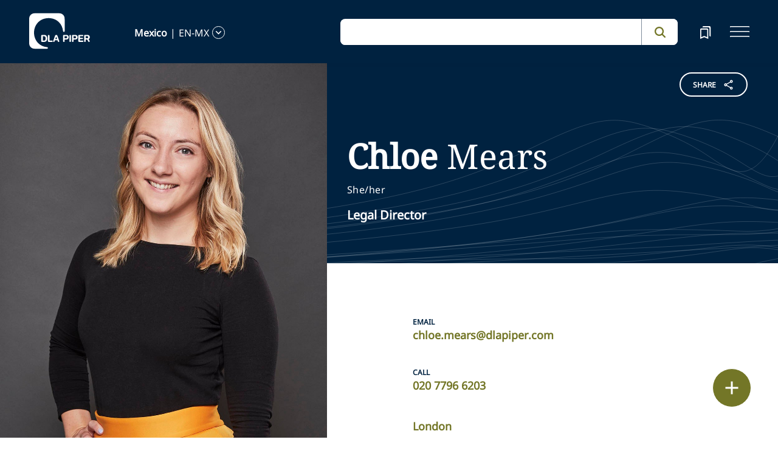

--- FILE ---
content_type: text/html; charset=utf-8
request_url: https://www.dlapiper.com/en-mx/people/m/mears-chloe
body_size: 28730
content:
<!DOCTYPE html><html lang="en-MX"><head><meta charSet="utf-8"/><title>Chloe Mears | DLA Piper</title><meta name="viewport" content="width=device-width"/><link rel="icon" href="/favicon.ico?v=1" type="image/x-icon"/><link rel="preload" href="/fonts/variable/NotoSans-VariableFont-subset.woff2" as="font" type="font/woff2" crossorigin="anonymous"/><link rel="preload" href="/fonts/variable/NotoSerif-VariableFont-subset.woff2" as="font" type="font/woff2" crossorigin="anonymous"/><script src="https://cdn.cookielaw.org/scripttemplates/otSDKStub.js" type="text/javascript" charSet="UTF-8" data-domain-script="835dd027-5a08-45aa-a5c2-6498acae046f" integrity="sha384-u+jReGGZKTFvE8MxH77Q4a+c5ne5oDALpRRng5aFdtdfb+Gx6FONdBzwRiq/ulwX" crossorigin="anonymous" async=""></script><meta name="google-site-verification" content="kQj5UXzG-A968SKxpvltNtC5Zg8Ri76hVRKhkOMDGqU"/><script id="gtm-head-script">
                (function(w,d,s,l,i){
                  w[l]=w[l]||[];
                  w[l].push({'gtm.start': new Date().getTime(), event:'gtm.js'});
                  var f=d.getElementsByTagName(s)[0],
                      j=d.createElement(s),
                      dl=l!='dataLayer' ? ('&l=' + l) : '';
                  j.async=true;
                  j.src='https://www.googletagmanager.com/gtm.js?id=' + i + dl;
                  f.parentNode.insertBefore(j,f);
                })(window,document,'script','dataLayer','GTM-TPBSPGN');
              </script><script id="schemaMarkup" async=""></script><script type="text/plain" class="optanon-category-4">document.getElementById(`peopleShareId`)?.classList?.remove(`disabled-cookies`); document.getElementById(`sharebtnId`)?.classList?.remove(`disabled-cookies`); document.getElementById(`officeShareId`)?.classList?.remove(`disabled-cookies`); document.getElementById(`heroShareId`)?.classList?.remove(`disabled-cookies`);</script><script type="text/plain" class="optanon-category-3">document.getElementById(`myIframe`)?.contentWindow.postMessage(`setToTrue`);</script><meta name="keywords" content=""/><meta name="twitter:image" content="/media/project/dlapiper-tenant/dlapiper/brand-images/dla-piper-og-image-default-logo.jpg?h=1302&amp;iar=0&amp;w=2500"/><meta name="twitter:card" content="summary"/><meta name="twitter:url" content=""/><meta name="twitter:title" content="Chloe Mears | DLA Piper"/><meta name="twitter:description" content=""/><script async="" src="/autopilot_sdk.js" integrity="sha384-m1g3VKfDa5Ko7HNCMp8RVQKDKuKAe1y7Bv17QOOHuL+bz8RTBJfqEZty5yJ5QJSW" crossorigin="anonymous"></script><meta name="robots" content="index,follow"/><meta property="og:title" content="Chloe Mears | DLA Piper"/><meta property="og:image" content="https://edge.sitecorecloud.io/dlapiperukl0cbf-dlapiperba5d-devd44d-3fa6/media/project/dlapiper-tenant/dlapiper/brand-images/dla-piper-og-image-default-logo.jpg?h=1302&amp;iar=0&amp;w=2500"/><meta name="id" content="{6D669D68-A1C0-49C8-8A69-EEFC2841B6A8}"/><meta name="people_language" content="en-MX"/><meta name="people_name" content="Chloe Mears"/><meta name="people_first_name" content="Chloe"/><meta name="people_last_name" content="Mears"/><meta name="people_email" content="chloe.mears@dlapiper.com"/><meta name="people_phone" content="020 7796 6203"/><meta name="profile_image" content="https://edge.sitecorecloud.io/dlapiperukl2c48-dlapiper7aff-prodb8eb-83a9/media/project/dlapiper-tenant/dlapiper/bio-images/c/chloe_mears_personality_web_crop.jpg?h=506&amp;iar=0&amp;w=506"/><meta name="people_description" content="&lt;p&gt;Chloe Mears is a highly experienced dispute resolution lawyer, whose primary focus is international arbitration. Having acted for many of the firm&#x27;s key clients in high-value, multi-jurisdictional disputes across a range of sectors, Chloe&#x27;s recent work has primarily been in the energy and telecoms sectors.&lt;/p&gt;
&lt;p&gt;Chloe has significant experience in international arbitrations administered by the major arbitral institutions, including the LCIA, ICC, SCC and SIAC. She has also advised clients in relation to proceedings in the English Courts.&lt;/p&gt;
&lt;p&gt;In addition to her fee earning work, Chloe is involved in numerous pro bono and corporate responsibility projects. These include being a mentor in the firm&amp;rsquo;s Head Start programme and taking an active role in the firm&#x27;s social mobility initiatives. &lt;/p&gt;"/><meta name="professional_level" content="Legal Director"/><meta name="professional_level_display" content="Legal Director"/><meta name="related-capability" content="Energy and Natural Resources,Financial Services,Infrastructure Construction and Transport,Media Sport and Entertainment,Litigation Arbitration and Investigations,Regulatory and Government Affairs,International Arbitration"/><meta name="related-countries" content="United Kingdom"/><meta name="related-offices" content="London"/><meta name="next-head-count" content="36"/><script>
                (function() {
                  if (typeof window === 'undefined') return;
                  
                  const originalLog = console.log;
                  const originalWarn = console.warn;
                  const originalError = console.error;
                  const originalInfo = console.info;
                  const originalDebug = console.debug;
                  const originalTable = console.table;
                  
                  const shouldFilter = (args) => {
                    try {
                      const message = args.map(arg => {
                        if (typeof arg === 'string') return arg;
                        if (typeof arg === 'object' && arg !== null) {
                          try {
                            return JSON.stringify(arg);
                          } catch (e) {
                            return String(arg);
                          }
                        }
                        return String(arg);
                      }).join(' ');
                      
                      return message.includes('Extracted itemId:') || 
                             message.includes('No capabilities found') ||
                             message.includes('Capabilities:') ||
                             message.includes('Extra attributes from the server') ||
                             message.includes('data-prefetch-handled') ||
                             message.includes('OneTrust Id') ||
                             message.includes('Piwik PRO Id') ||
                             message.includes('Piwik PRO OneTrust integration') ||
                             message.includes('Browser Events SDK is not initialized') ||
                             message.includes('(index)');
                    } catch (e) {
                      return false;
                    }
                  };
                  
                  console.log = function(...args) {
                    if (!shouldFilter(args)) {
                      originalLog.apply(console, args);
                    }
                  };
                  
                  console.warn = function(...args) {
                    if (!shouldFilter(args)) {
                      originalWarn.apply(console, args);
                    }
                  };
                  
                  console.error = function(...args) {
                    if (!shouldFilter(args)) {
                      originalError.apply(console, args);
                    }
                  };
                  
                  console.info = function(...args) {
                    if (!shouldFilter(args)) {
                      originalInfo.apply(console, args);
                    }
                  };
                  
                  console.debug = function(...args) {
                    if (!shouldFilter(args)) {
                      originalDebug.apply(console, args);
                    }
                  };
                  
                  console.table = function(...args) {
                    // Check if table data contains OneTrust/Piwik mapping
                    const shouldSuppress = args.some(arg => {
                      if (Array.isArray(arg)) {
                        return arg.some(item => 
                          item && typeof item === 'object' && 
                          ('OneTrust Id' in item || 'Piwik PRO Id' in item)
                        );
                      }
                      if (arg && typeof arg === 'object') {
                        return 'OneTrust Id' in arg || 'Piwik PRO Id' in arg;
                      }
                      return false;
                    });
                    if (!shouldSuppress && !shouldFilter(args)) {
                      originalTable.apply(console, args);
                    }
                  };
                })();
              </script><link rel="preload" href="https://www.dlapiper.com/_next/static/css/583822b5948dd391.css" as="style"/><link rel="stylesheet" href="https://www.dlapiper.com/_next/static/css/583822b5948dd391.css" data-n-g=""/><link rel="preload" href="https://www.dlapiper.com/_next/static/css/bb087ace6642efaa.css" as="style"/><link rel="stylesheet" href="https://www.dlapiper.com/_next/static/css/bb087ace6642efaa.css" data-n-g=""/><link rel="preload" href="https://www.dlapiper.com/_next/static/css/d58b124b30625b22.css" as="style"/><link rel="stylesheet" href="https://www.dlapiper.com/_next/static/css/d58b124b30625b22.css" data-n-g=""/><link rel="preload" href="https://www.dlapiper.com/_next/static/css/c70a252913e6a334.css" as="style"/><link rel="stylesheet" href="https://www.dlapiper.com/_next/static/css/c70a252913e6a334.css" data-n-p=""/><noscript data-n-css=""></noscript><script defer="" nomodule="" src="https://www.dlapiper.com/_next/static/chunks/polyfills-42372ed130431b0a.js"></script><script defer="" src="https://www.dlapiper.com/_next/static/chunks/7221.f2f3d79c6498e2c2.js"></script><script defer="" src="https://www.dlapiper.com/_next/static/chunks/4799.45a02d24e9e2e05b.js"></script><script src="https://www.dlapiper.com/_next/static/chunks/runtime-b47be798dc44ae95.js" defer=""></script><script src="https://www.dlapiper.com/_next/static/chunks/framework-f67df17f-a157df4dcde5f49b.js" defer=""></script><script src="https://www.dlapiper.com/_next/static/chunks/framework-27161c75-5f4d458d7990d8c2.js" defer=""></script><script src="https://www.dlapiper.com/_next/static/chunks/framework-f0c7af75-72e26d77495c6813.js" defer=""></script><script src="https://www.dlapiper.com/_next/static/chunks/framework-0fbe0e3f-d0e1712cd9ce15db.js" defer=""></script><script src="https://www.dlapiper.com/_next/static/chunks/framework-2898f16f-cae4c790f7e07be4.js" defer=""></script><script src="https://www.dlapiper.com/_next/static/chunks/framework-8cbd2506-9de7036a4d317388.js" defer=""></script><script src="https://www.dlapiper.com/_next/static/chunks/main-71bcdf6305488e36.js" defer=""></script><script src="https://www.dlapiper.com/_next/static/chunks/ui-f11ffcba5a52d95a.js" defer=""></script><script src="https://www.dlapiper.com/_next/static/chunks/3951-f5521f069e4c70d9.js" defer=""></script><script src="https://www.dlapiper.com/_next/static/chunks/661-2ba3a790d8a61ba9.js" defer=""></script><script src="https://www.dlapiper.com/_next/static/chunks/1234-2f0ad4e24e6c8a0e.js" defer=""></script><script src="https://www.dlapiper.com/_next/static/chunks/pages/_app-f3956634-c77c5c04e8a17252.js" defer=""></script><script src="https://www.dlapiper.com/_next/static/chunks/pages/_app-0a39d995-ee9dad539d0ec8b8.js" defer=""></script><script src="https://www.dlapiper.com/_next/static/chunks/sitecore-f9755e5de37abdcc.js" defer=""></script><script src="https://www.dlapiper.com/_next/static/chunks/c47f2fed-46db0e26f2c40bc2.js" defer=""></script><script src="https://www.dlapiper.com/_next/static/chunks/c16184b3-89853bdb6efbfae3.js" defer=""></script><script src="https://www.dlapiper.com/_next/static/chunks/9f4e7ca3-d751bb08134983ce.js" defer=""></script><script src="https://www.dlapiper.com/_next/static/chunks/vendors-aacc2dbb-f83e81fcd49b23c4.js" defer=""></script><script src="https://www.dlapiper.com/_next/static/chunks/vendors-00833fa6-50cdaec88290c594.js" defer=""></script><script src="https://www.dlapiper.com/_next/static/chunks/vendors-b49fab05-db44b1b359c8c4b5.js" defer=""></script><script src="https://www.dlapiper.com/_next/static/chunks/vendors-b2b52cf2-f0cfbb29dbbcbc8e.js" defer=""></script><script src="https://www.dlapiper.com/_next/static/chunks/vendors-ce0553a9-f5381f1234914114.js" defer=""></script><script src="https://www.dlapiper.com/_next/static/chunks/vendors-f945abb9-6d216c411c4e7cd1.js" defer=""></script><script src="https://www.dlapiper.com/_next/static/chunks/vendors-8cbd2506-52edae88bc3a715e.js" defer=""></script><script src="https://www.dlapiper.com/_next/static/chunks/vendors-05dbca37-ab652684d20d3466.js" defer=""></script><script src="https://www.dlapiper.com/_next/static/chunks/vendors-44d075c1-e152f26b246bc774.js" defer=""></script><script src="https://www.dlapiper.com/_next/static/chunks/vendors-6391b56b-77fd205089f9b23e.js" defer=""></script><script src="https://www.dlapiper.com/_next/static/chunks/vendors-78a34c87-c52e30537370c52a.js" defer=""></script><script src="https://www.dlapiper.com/_next/static/chunks/8300-1addb18de7a88b6a.js" defer=""></script><script src="https://www.dlapiper.com/_next/static/chunks/6085-7e5e667cc0fbc1ff.js" defer=""></script><script src="https://www.dlapiper.com/_next/static/chunks/4252-95f68a40ac3f72a8.js" defer=""></script><script src="https://www.dlapiper.com/_next/static/chunks/7971-59fb923d67f4cad0.js" defer=""></script><script src="https://www.dlapiper.com/_next/static/chunks/8692-e5dc112af0bfa00a.js" defer=""></script><script src="https://www.dlapiper.com/_next/static/chunks/3872-11063a3188afa891.js" defer=""></script><script src="https://www.dlapiper.com/_next/static/chunks/3692-ebf023a9a1fd75be.js" defer=""></script><script src="https://www.dlapiper.com/_next/static/chunks/4156-bb8694de6ebf31d4.js" defer=""></script><script src="https://www.dlapiper.com/_next/static/chunks/8765-20d98fec3b18d61b.js" defer=""></script><script src="https://www.dlapiper.com/_next/static/chunks/8195-a8aa87341c490cc1.js" defer=""></script><script src="https://www.dlapiper.com/_next/static/chunks/8420-f28a0cb6d1489112.js" defer=""></script><script src="https://www.dlapiper.com/_next/static/chunks/7198-63295257d269e016.js" defer=""></script><script src="https://www.dlapiper.com/_next/static/chunks/4130-9dd29d8db46ac880.js" defer=""></script><script src="https://www.dlapiper.com/_next/static/chunks/5594-cd8f9aad28c0cca0.js" defer=""></script><script src="https://www.dlapiper.com/_next/static/chunks/7760-577de6d4cbd53b99.js" defer=""></script><script src="https://www.dlapiper.com/_next/static/chunks/4261-44c88b445cf50bc1.js" defer=""></script><script src="https://www.dlapiper.com/_next/static/chunks/pages/%5B%5B...path%5D%5D-507560580aa74d79.js" defer=""></script><script src="https://www.dlapiper.com/_next/static/zP7LT3HpxdUzAM-SD7TN0/_buildManifest.js" defer=""></script><script src="https://www.dlapiper.com/_next/static/zP7LT3HpxdUzAM-SD7TN0/_ssgManifest.js" defer=""></script></head><body><script type="text/javascript" async="">(function(window, document, dataLayerName, id) {
window[dataLayerName]=window[dataLayerName]||[],window[dataLayerName].push({start:(new Date).getTime(),event:"stg.start"});var scripts=document.getElementsByTagName('script')[0],tags=document.createElement('script');
function stgCreateCookie(a,b,c){var d="";if(c){var e=new Date;e.setTime(e.getTime()+24*c*60*60*1e3),d="; expires="+e.toUTCString();f="; SameSite=Strict"}document.cookie=a+"="+b+d+f+"; path=/"}
var isStgDebug=(window.location.href.match("stg_debug")||document.cookie.match("stg_debug"))&&!window.location.href.match("stg_disable_debug");stgCreateCookie("stg_debug",isStgDebug?1:"",isStgDebug?14:-1);
var qP=[];dataLayerName!=="dataLayer"&&qP.push("data_layer_name="+dataLayerName),isStgDebug&&qP.push("stg_debug");var qPString=qP.length>0?("?"+qP.join("&")):"";
tags.async=!0,tags.src="https://dlapiper.containers.piwik.pro/"+id+".js"+qPString,scripts.parentNode.insertBefore(tags,scripts);
!function(a,n,i){a[n]=a[n]||{};for(var c=0;c<i.length;c++)!function(i){a[n][i]=a[n][i]||{},a[n][i].api=a[n][i].api||function(){var a=[].slice.call(arguments,0);"string"==typeof a[0]&&window[dataLayerName].push({event:n+"."+i+":"+a[0],parameters:[].slice.call(arguments,1)})}}(i[c])}(window,"ppms",["tm","cm"]);
})(window, document, 'dataLayer', '37507639-23e2-45bd-836f-680c45d2b27c');</script><div id="__next"><byoc-registration components="[]" datasources="[]"></byoc-registration><div class="prod-mode"><header><div id="header"><!--$--><!--$--><div class="header-component-wrapper"><div class="header-component"><div class="header-wrapper"><div class="logo" data-html2canvas-ignore="true"><a class="logo-img" aria-label="dla-piper"><span class="logo-symbol"></span><div id="dla-desktop-logo" class=""></div><div id="dla-mobile-logo" class=""></div></a></div><a href="#mainContainer" aria-label="Skip to main content" class="skip-nav">Skip to main content</a><div class="language-selector-desktop" data-html2canvas-ignore="true"><div class="country-and-language"><span class="country"></span><span class="country-language-seperator">|</span><span class="language"></span><span data-testid="languageArrowId" class="open-arrow-outline"><button aria-label="language-selector" class="open-arrow"></button></span></div></div><div class="search main-search" data-html2canvas-ignore="true"><div class=""><div data-enable-omnibox="true" class="header-search-btn"></div></div></div><button tabindex="0" data-html2canvas-ignore="true" id="bookmarkId" class="bookmark" aria-label="bookmark"><span class="bookmark-icon" role="presentation"></span></button><button tabindex="0" class="menutoggle" aria-label="navigation-menu" data-html2canvas-ignore="true"><span class="hamburger-icon"><span></span><span></span><span></span></span><span class="nav-close close-button"><a aria-label="close icon"></a></span></button></div><div class="navigation-menus"><nav class="nav-list" role="navigation"><ul class="nav-links"><li data-testid="mainheaderid"><a tabindex="-1" class="nav-links-anchor internal" target="" href="/en-mx/people">People</a></li><li data-testid="mainheaderid"><a tabindex="-1" class="nav-links-anchor internal" target="" href="/en-mx/capabilities">Capabilities</a></li><li data-testid="mainheaderid"><a tabindex="-1" class="nav-links-anchor internal" target="" href="/en-mx/about-us">About us</a></li><li data-testid="mainheaderid"><a tabindex="-1" class="nav-links-anchor internal" target="" href="/en-mx/insights/featured-insights">Insights</a></li><li data-testid="mainheaderid"><a tabindex="-1" class="nav-links-anchor internal" target="" href="/en-mx/careers">Careers</a></li><li><ul class="nav-links-hr"><li data-testid="subheaderid"><a tabindex="-1" class="nav-sub-links-anchor internal" target="" title="Locations" href="/en-mx/locations">Locations</a></li><li data-testid="subheaderid"><a tabindex="-1" class="nav-sub-links-anchor internal" target="" title="News" href="/en-mx/news">News</a></li><li data-testid="subheaderid"><a tabindex="-1" class="nav-sub-links-anchor internal" target="" title="Events" href="/en-mx/events">Events</a></li><li data-testid="subheaderid"><a tabindex="-1" class="nav-sub-links-anchor internal" title="Blogs" href="/en-mx/insights/blogs">Blogs</a></li><li data-testid="subheaderid"><a tabindex="-1" class="nav-sub-links-anchor internal" target="" title="Alumni" href="/en-mx/alumni">Alumni</a></li></ul></li><li class="language-selector-mobile"><div class="country-and-language"><span class="country"></span><span class="country-language-seperator">|</span><span class="language"></span><span data-testid="mobArrowId" class="open-arrow-outline"><button class="open-arrow" aria-label="languge-selector"></button></span></div></li></ul></nav></div><div class="bookmark-menu-container" data-html2canvas-ignore="true"><!--$--><div class="bookmark-menu-wrapper"><div class="empty-bookmark"><p>Add a bookmark to get started</p><div class="button-cta"><a prefetch-data="prefetch-data" href="/en-mx/bookmarks">Bookmarks info</a></div></div></div><!--/$--></div><div class="language-selector-container" data-html2canvas-ignore="true"><!--$--><div></div><!--/$--></div></div></div><!--/$--><!--/$--><!--$--><!--/$--></div></header><main class="container-fluid" id="content"><div style="display:none" class="campaignName"></div><div style="display:none" class="relatedCountries">United Kingdom</div><!--$--><div class="people-profile-main-div"><div id="profileSection"><div class="people-profile-component"><div class="d-flex mainDiv"><div class="people-profile-wrapper scrollMotionElem"><div class="section-wrap"><div id="peopleShareId" class="share-btn-wrapper disabled-cookies"><div class="share-button">
<span class="button-txt">share</span>
<div class="share-icon">&nbsp;</div>
</div>
<div class="share-links">
<a class="sharethis_button_linkedin">
<span class="link-text st-custom-button" data-network="linkedin">LinkedIn</span>
</a>
<a class="sharethis_button_facebook">
<span class="st-custom-button link-text" data-network="facebook">Facebook</span>
</a>
<a class="sharethis_button_twitter">
<span class="st-custom-button link-text" data-network="twitter">Twitter</span>
</a>
<a class="sharethis_button_email">
<span class="link-text st-custom-button" data-network="email">Email</span>
</a>
<a class="sharethis_button_whatsapp">
<span class="st-custom-button link-text" data-network="whatsapp">Whatsapp</span>
</a>
<a class="sharethis_button_line">
<span class="st-custom-button link-text" data-network="line">Line</span>
</a>
<a class="sharethis_button_wechat">
<span class="link-text st-custom-button" data-network="wechat">WeChat</span>
</a>
<a class="sharethis_button_xing">
<span class="link-text st-custom-button" data-network="xing">Xing</span>
</a>
</div></div><div class="left-section"><img alt="" width="1050" height="1454" sizes="(min-width: 1000px) 42vw, 100vw" src="https://edge.sitecorecloud.io/dlapiperukl2c48-dlapiper7aff-prodb8eb-83a9/media/project/dlapiper-tenant/dlapiper/bio-images/c/chloe_mears_personality_web_large.jpg?h=1454&amp;iar=0&amp;w=1050"/></div><div class="right-section"><div class="name-quote-wrapper"><div class="name-details-section"><div class="name-details"><h1 class="name"> <span>Chloe</span> <!-- --> <!-- -->Mears<!-- --> </h1><span class="gender">She/her</span><span class="role">Legal Director</span><span class="designation"></span></div></div></div><div class="email-and-phone"><div class="email-section"><span class="email-label"> <!-- -->Email</span><span class="email"><a href="mailto:chloe.mears@dlapiper.com">chloe.mears@dlapiper.com</a></span></div><div class="phone-section"><span class="phone-label">Call</span><span class="phone"><a href="tel:020 7796 6203">020 7796 6203</a></span></div></div><div class="people-info-section"><a prefetch-data="prefetch-data" class="region" href="/en-mx/locations/united-kingdom/london">London</a><span class="position"></span></div><div class="people-profile"><div class="people-about-section"><span class="label">About</span><span class="about-para"><div class="component "><div class="about_para_Section" id=":R1363qp6:" data-testid="mainDiv"><div class="lessCopy hidePrint" data-testid="lesscopytext"></div><div class="moreCopy hidePrint" data-testid="morecopytext" style="display:none"></div><button class="read-more read-more-link hidePrint"><span class="read-more-align more" data-testid="readmoretest">Read More</span><span class="read-more-align less" style="display:none" data-testid="readlesstest">Read Less</span><svg xmlns="http://www.w3.org/2000/svg" class="rotate" width="32" height="32" viewBox="0 0 32 32" data-testid="arrowicon" id="arrowIcon"><g id="Up_Carat" data-name="Up Carat" transform="translate(32 32) rotate(180)"><path id="Path_3588" data-name="Path 3588" d="M0,0H32V32H0Z" fill="none"></path><path id="Path_3589" data-name="Path 3589" d="M8.233,0,0,8l1.935,1.88,6.3-6.105,6.3,6.105L16.466,8Z" transform="translate(7.767 10.668)" fill="#737627"></path></g></svg></button><div class="showPrint hide"><p>Chloe Mears is a highly experienced dispute resolution lawyer, whose primary focus is international arbitration. Having acted for many of the firm's key clients in high-value, multi-jurisdictional disputes across a range of sectors, Chloe's recent work has primarily been in the energy and telecoms sectors.</p>
<p>Chloe has significant experience in international arbitrations administered by the major arbitral institutions, including the LCIA, ICC, SCC and SIAC. She has also advised clients in relation to proceedings in the English Courts.</p>
<p>In addition to her fee earning work, Chloe is involved in numerous pro bono and corporate responsibility projects. These include being a mentor in the firm&rsquo;s Head Start programme and taking an active role in the firm's social mobility initiatives. </p></div></div></div></span></div><div class="area-focus-section"><span class="label">Areas of Focus</span><a href="/en-mx/capabilities/industry/energy-and-natural-resources" class="focus-area">Energy and Natural Resources</a><a href="/en-mx/capabilities/industry/financial-services" class="focus-area">Financial Services</a><a href="/en-mx/capabilities/industry/infrastructure-construction-and-transport" class="focus-area">Infrastructure, Construction and Transport</a><a href="/en-mx/capabilities/industry/media-sport-and-entertainment" class="focus-area">Media, Sport and Entertainment</a><a href="/en-mx/capabilities/practice-area/litigation-arbitration-and-investigations" class="focus-area">Litigation, Arbitration and Investigations</a><a href="/en-mx/capabilities/practice-area/regulatory-and-government-affairs" class="focus-area">Regulatory and Government Affairs</a><a href="/en-mx/capabilities/practice-area/litigation-arbitration-and-investigations/international-arbitration" class="focus-area">International Arbitration</a></div><!--$--><div class="bar-admission-section"><span class="label">Professional Qualifications</span><span class="area">Solicitor of the Senior Courts of England and Wales</span></div><!--/$--></div><div class="nick-name" style="display:none"></div><div class="maiden-name" style="display:none"></div></div></div></div></div></div></div></div><!--/$--><!--$--><!--/$--><!--$--><div class="row margin-left-right-0 freetext-readmore" id=""><div class="col-lg-2"></div><div class="col-lg-8 freetext-component"><p class="FreeText-title">EXPERIENCE</p><div class="freeText-description"><div class="component "><div class="freeText__Desc" id=":R2k7qp6:" data-testid="mainDiv"><div class="lessCopy hidePrint" data-testid="lesscopytext"></div><div class="moreCopy hidePrint" data-testid="morecopytext" style="display:none"></div><button class="read-more read-more-link hidePrint"><span class="read-more-align more" data-testid="readmoretest">Read More</span><span class="read-more-align less" style="display:none" data-testid="readlesstest">Read Less</span><svg xmlns="http://www.w3.org/2000/svg" class="rotate" width="32" height="32" viewBox="0 0 32 32" data-testid="arrowicon" id="arrowIcon"><g id="Up_Carat" data-name="Up Carat" transform="translate(32 32) rotate(180)"><path id="Path_3588" data-name="Path 3588" d="M0,0H32V32H0Z" fill="none"></path><path id="Path_3589" data-name="Path 3589" d="M8.233,0,0,8l1.935,1.88,6.3-6.105,6.3,6.105L16.466,8Z" transform="translate(7.767 10.668)" fill="#737627"></path></g></svg></button><div class="showPrint hide"><ul>
    <li>Acting for a global digital operator in relation to LCIA arbitration proceedings commenced against two of its subsidiaries by a former joint venture partner. The dispute relates to the exercise of a put option and the outcome of a related expert valuation process. The claims brought in the London-seated arbitration include allegations of deceit and conspiracy and are valued at over USD200m.</li>
    <li>Acting for a leading company in the Spanish gas market in relation to a dispute with a Spanish multinational natural gas and electrical energy utilities company in ICC administered expert and arbitration proceedings. The disputed issues include matters of contractual interpretation, jurisdiction, and the consequences of gas price volatility in the European market.</li>
    <li>Advising two major international energy companies in a dispute against multiple government entities in relation to an oil field development in Iraq. The dispute related to the non-payment of invoices for services rendered and the claims brought in a London seated LCIA arbitration amounted to more than USD200m.</li>
    <li>Successfully defending a Chinese oil and gas enterprise and its subsidiary in London-seated LCIA arbitration proceedings brought by a joint venture partner in relation to an oil exploration and production company in Brazil. The claims were valued in excess of USD5bn and the outcome represented a significant strategic victory for one for the firm&rsquo;s key clients in the context of a wider dispute involving various of the parties&rsquo; subsidiaries.</li>
    <li>Acting for a state-owned gas company in high-value SCC arbitration proceedings, seated in Stockholm, concerning the supply and transit of gas. The multi-billion-dollar dispute included claims for tariff revision pursuant to contractual provisions and European and national law. Advice was also provided in relation to enforcement and challenge proceedings in multiple jurisdictions in connection with related arbitrations between the same parties.</li>
    <li>Representing a major Chinese oil company in a Singapore-seated ICC arbitration in connection with a dispute arising out of an EPCC contract for the development of an oil field in the Middle East. The team were successful in obtaining an award of over USD200m for their client and went on to provide advice in relation to the enforcement of the award.</li>
    <li>Acting for a major UK retail and commercial bank in a dispute against several European banks and a European State in a dispute arising out of a complex and high-profile bank takeover. The claims were valued at over EUR75m with proceedings pursued in the Belgian Courts (where Dutch, Belgian and English law claims were advanced), and by way of a Paris-seated, ICC arbitration.</li>
    <li>Advising a loan servicing and advisory firm in defense of a complex claim brought by the administrators of an issuer of commercial mortgage-backed securities. The English commercial court proceedings included allegations tantamount to a multi-party fraud worth at least GBR25m. By demonstrating in pre-action correspondence that the Claimant had failed to meet the required evidential threshold, the Claimant withdraw its claims against our client.</li>
    <li>Advising a leading media and entertainment company in relation to the investigation of potential fraud claims against a large European manufacturer and distributor of licensed merchandise, amounting to c.EUR50m.</li>
    <li>Advising a leading independent investment bank in relation to issues of information security and potential employer liability.</li>
</ul></div></div></div></div></div><div class="col-lg-2"></div></div><!--/$--><!--$--><!--/$--><!--$--><!--/$--><!--$--><!--/$--><!--$--><div class="row g-0 education-component-wrapper  "><div class="col-lg-2"></div><div class="col-lg-8 education-component"><div class="education-heading">Education</div><ul class="education-list"><!--$--><div><li><div class="education-subtitle">University of Law, LL.B. Laws, 2013</div></li></div><!--/$--><!--$--><div><li><div class="education-subtitle">College of Law, Legal Practice Course, 2013</div></li></div><!--/$--><!--$--><div><li><div class="education-subtitle">College of Law, Graduate Diploma in Law, 2012<br />
<br />
University of Exeter, History and International Relations B.A. (<em>Hons</em>), 2011</div></li></div><!--/$--></ul></div><div class="col-lg-2"></div></div><!--/$--><!--$--><!--/$--><!--$--><div class="withoutreadmore-element" data-testid="withoutreadmore-element" id=""><div class="row margin-left-right-0"><div class="col-lg-2"></div><div class="col-lg-8 freetext-component"><p class="FreeText-title">Publications</p><div class="freeText-description"><div class="lessCopy"><ul>
    <li>Energy &amp; Natural Resources Case Law Update, 25 Apr 2019</li>
    <li>Energy &amp; Natural resources case law update, 5 Dec 2018</li>
    <li>Real News - Autumn 2018, 22 Oct 2018</li>
    <li>Penalty clauses: how to stay sweet following Candy, 9 May 2018</li>
</ul></div></div></div><div class="col-lg-2"></div></div></div><!--/$--><!--$--><!--/$--><!--$--><!--/$--><!--$--><!--/$--><!--$--><!--/$--><!--$--><!--/$--><!--$--><!--/$--><!--$--><div class="withoutreadmore-element" data-testid="withoutreadmore-element" id=""><div class="row margin-left-right-0"><div class="col-lg-2"></div><div class="col-lg-8 freetext-component"><p class="FreeText-title">Memberships </p><div class="freeText-description"><div class="lessCopy"><ul>
    <li>The Law Society of England and Wales</li>
</ul></div></div></div><div class="col-lg-2"></div></div></div><!--/$--><!--$--><div class="tertiary-content-component background-white" id=""><div class="tertiary-content-wrapper"><div class="content-container"><h2 class="heading">My latest insights</h2><div class="content-section"><div class="row content-box"><div class="col-lg-4"><a class="card" prefetch-data="prefetch-data" href="/en-mx/insights/publications/arbitration-matters/2025/arbitration-matters-bulletin-december-2025"><span class="category">Publication</span><div class="img-wrap"><div class="image-wrapper"><img alt="" loading="lazy" decoding="async" data-nimg="fill" class="card-img" style="position:absolute;height:100%;width:100%;left:0;top:0;right:0;bottom:0;color:transparent" src="https://edge.sitecorecloud.io/dlapiperukl2c48-dlapiper7aff-prodb8eb-83a9/media/project/dlapiper-tenant/dlapiper/editorialdefaultimages/moving_walkway_p_0150_ppt.jpg?h=520&amp;iar=0&amp;w=1910"/></div></div><div class="card-content"><p class="description" role="heading" data-testid="bigFeatureDescription">Arbitration Matters Bulletin: December 2025</p><p class="date">3 December 2025<!-- --> </p></div></a></div><div class="col-lg-4"><a class="card" prefetch-data="prefetch-data" href="/en-mx/insights/publications/arbitration-matters/2025/reflections-on-asymmetric-jurisdiction-clauses-in-england-and-wales"><span class="category">Publication</span><div class="img-wrap"><div class="image-wrapper"><img alt="" loading="lazy" decoding="async" data-nimg="fill" class="card-img" style="position:absolute;height:100%;width:100%;left:0;top:0;right:0;bottom:0;color:transparent" src="https://edge.sitecorecloud.io/dlapiperukl2c48-dlapiper7aff-prodb8eb-83a9/media/project/dlapiper-tenant/dlapiper/editorialdefaultimages/weaving_s_0513.jpg?h=520&amp;iar=0&amp;w=1910"/></div></div><div class="card-content"><p class="description" role="heading" data-testid="bigFeatureDescription">One way or another, is jurisdiction going to give you the slip? Reflections on asymmetric...</p><p class="date">16 July 2025<!-- --> <span>.</span>13 minute read</p></div></a></div><div class="col-lg-4"><a class="card" prefetch-data="prefetch-data" href="/en-mx/insights/publications/arbitration-matters/2024/significant-uk-supreme-court-judgment-on-anti-suit-relief-in-support-of-foreign-seated-arbitrations"><span class="category">Publication</span><div class="img-wrap"><div class="image-wrapper"><img alt="" loading="lazy" decoding="async" data-nimg="fill" class="card-img" style="position:absolute;height:100%;width:100%;left:0;top:0;right:0;bottom:0;color:transparent" src="https://edge.sitecorecloud.io/dlapiperukl2c48-dlapiper7aff-prodb8eb-83a9/media/project/dlapiper-tenant/dlapiper/editorialdefaultimages/abstract_building_p_0072.jpg?h=520&amp;iar=0&amp;w=1910"/></div></div><div class="card-content"><p class="description" role="heading" data-testid="bigFeatureDescription">Significant UK Supreme Court judgment on anti-suit relief in support of foreign-seated...</p><p class="date">24 September 2024<!-- --> <span>.</span>11 minute read</p></div></a></div></div></div></div><a data-testid="view-all-Id" href="/en-mx/viewmorelandingpage?t=All&amp;f:RelatedProfessionalID=[Mears%20Chloe]" target="" class="view-all">View All<span aria-label="arrowicon" class="rightarrowicon"></span></a></div></div><!--/$--><!--$--><div class="component "></div><!--/$--><!--$--><div class="floating-button-component hidePrint" data-html2canvas-ignore="true"><div class="floating-button-wrapper"><button class="floating-button" aria-label="floating button"><span class="floating-button-icon" role="presentation"></span></button><div class="contact-list-box"><div class="contact-list"><a href="mailto:undefined" class="email item" tabindex="-1">Email</a><a href="tel:undefined" class="call item" tabindex="-1">Call</a><a href="#" class="vcard item" tabindex="-1">vCard</a><button class="bookmark item" tabindex="-1">Bookmark</button><a href="#" class="linkedin item" tabindex="-1">LinkedIn</a><a href="#" role="button" class="print item" tabindex="-1">Print</a></div></div></div></div><!--/$--><!--$--><div class="component "><div class="rich-text-heading-component connect-heading"><div class="rich-text-container"><h2 class="rich-text-header">Connect</h2><div class="border-bottom-perspective"></div></div></div><div class="profile-contact-component"><div class="row margin-left-right-0"><div class="col-lg-8 px-0"><div class="row margin-left-right-0"><div class="col-lg-6 plr-0 pd-16"><div class="email-block"><h4 class="email-title">Email</h4><div class="email-animate"><a href="mailto:chloe.mears@dlapiper.com" target="mailto:chloe.mears@dlapiper.com">Send Email</a><a href="mailto:chloe.mears@dlapiper.com" target="mailto:chloe.mears@dlapiper.com"><div class="rightarrowicon"></div></a></div><div class="email-id"><a href="mailto:chloe.mears@dlapiper.com" target="mailto:chloe.mears@dlapiper.com">chloe.mears@dlapiper.com</a></div></div></div><div class="col-lg-6 phone-block"><h4 class="phone-title">Phone</h4><div class="phone-details"><a class="phone-number" href="tel:020 7796 6203">020 7796 6203</a><div class="phone-location">(<!-- -->Work<!-- -->, <!-- -->London<!-- -->)</div></div></div></div></div><div class="col-lg-4 location-block"></div></div></div></div><!--/$--></main><footer><div id="footer"><!--$--><!--$--><div class="component  "><div data-html2canvas-ignore="true"><div class="footer-container" data-html2canvas-ignore="true"><div class="footer-wrapper"><div class="footer-columns"><div class="row"><div class="col-lg-4 links-section"><ul class="big-links"><li data-testid="mainfooterid"><a target="" class="internal" prefetch-data="prefetch-data" href="/en-mx/people">People</a></li><li data-testid="mainfooterid"><a class="internal" prefetch-data="prefetch-data" href="/en-mx/capabilities">Capabilities</a></li><li data-testid="mainfooterid"><a target="" class="internal" prefetch-data="prefetch-data" href="/en-mx/about-us">About us</a></li><li data-testid="mainfooterid"><a target="_blank" class="internal" prefetch-data="prefetch-data" href="/en-mx/insights">Insights</a></li><li data-testid="mainfooterid"><a target="" class="internal" prefetch-data="prefetch-data" href="/en-mx/careers">Careers</a></li></ul><ul class="small-links"><li data-testid="subfooterid"><a class="internal" target="" prefetch-data="prefetch-data" href="/en-mx/locations">Locations</a></li><li data-testid="subfooterid"><a class="internal" target="" prefetch-data="prefetch-data" href="/en-mx/news">News</a></li><li data-testid="subfooterid"><a class="internal" target="" prefetch-data="prefetch-data" href="/en-mx/events">Events</a></li><li data-testid="subfooterid"><a class="internal" target="" prefetch-data="prefetch-data" href="/en-mx/alumni">Alumni</a></li></ul></div><div class="col-lg-4 social-icons-section"><div class="icons-wrap"><div class="icons-inner-wrap"><div class="icon-row1"><a data-testid="socialfooterid" aria-label="linkedin" target="" class="linkedin" prefetch-data="prefetch-data" href="https://www.linkedin.com/company/dla-piper/"></a><a data-testid="socialfooterid" aria-label="twitter" target="" class="twitter" prefetch-data="prefetch-data" href="https://twitter.com/DLA_Piper"></a><a data-testid="socialfooterid" aria-label="instagram" target="" class="instagram" prefetch-data="prefetch-data" href="https://www.instagram.com/dlapiper/?hl=en"></a></div><div class="icon-row2"><a data-testid="secondsocialfooterid" aria-label="facebook" target="" class="facebook" prefetch-data="prefetch-data" href="https://en-gb.facebook.com/dlapiperglobal/"></a><a data-testid="secondsocialfooterid" aria-label="youtube" target="" class="youtube" prefetch-data="prefetch-data" href="https://www.youtube.com/c/dlapiper/videos"></a></div></div></div></div><div class="col-lg-4 about-us-section"><ul class="about-us-links"><li data-testid="actionlinksid"><a class="internal" target="" prefetch-data="prefetch-data" href="/en-mx/locations">Find an office</a></li><li data-testid="actionlinksid"><a class="internal" prefetch-data="prefetch-data" href="/en-mx/subscribe">Subscribe</a></li><li data-testid="actionlinksid"><a class="internal" target="" prefetch-data="prefetch-data" href="/en-mx/contact-us">Contact us</a></li></ul></div></div></div><div class="be-ix-link-block"></div><div class="footer-links"><a title="internal" data-text="Legal notices" data-testid="utilitylinksid" class="internal" prefetch-data="prefetch-data" href="/en-mx/legal-notices/global-legal-notices">Legal notices</a><a title="internal" data-text="Privacy policy" data-testid="utilitylinksid" class="internal" prefetch-data="prefetch-data" href="/en-mx/legal-notices/additional/privacy-policy">Privacy policy</a><a title="internal" data-text="Cookie policy" data-testid="utilitylinksid" class="internal" prefetch-data="prefetch-data" href="/en-mx/legal-notices/additional/cookie-policy">Cookie policy</a><a title="internal" data-text="Modern slavery" data-testid="utilitylinksid" class="internal" prefetch-data="prefetch-data" href="/en-mx/legal-notices/additional/modern-slavery">Modern slavery</a><a title="internal" data-text="Fraud Alert" data-testid="utilitylinksid" class="internal" target="" prefetch-data="prefetch-data" href="/en-mx/legal-notices/additional/fraud-alert">Fraud Alert</a><a title="external" data-text="Sitemap" data-testid="utilitylinksid" class="external" target="" prefetch-data="prefetch-data" href="https://www.dlapiper.com/sitemap.xml">Sitemap</a></div><div class="copyright"><p class="legal-notice editabletest" data-testid="legal-noticeid">DLA Piper is a global law firm operating through various separate and distinct legal entities. For further information about these entities and DLA Piper's structure, please refer to the <a href="/en-mx/legal-notices/global-legal-notices">Legal Notices</a>&nbsp;page of this website. All rights reserved. Attorney advertising.</p></div><div class="copyright"><p data-testid="copyrightid" class="copyright-txt">© 2026 DLA Piper</p></div></div></div></div><!--$--><div class="email-disclaimer-component"><div class="row b"><div class="modal fade1 imagemodal emailpopup" id="emailModalToggle" tabindex="-1" style="display:none"><div class="modal-dialog email-modal modal-dialog-centered"><div class="modal-content modal-email-border"><div class="modal-title">Email Disclaimer</div><div class="modal-body modal-email-padding"><div class="modalemaildiv"><div class="col-lg-12"><p class="email-modal-title">Unsolicited e-mails and information sent to DLA Piper or the independent DLA Piper Relationship firms will not be considered confidential, may be disclosed to others, may not receive a response, and do not create a lawyer-client relationship with DLA Piper or any of the DLA Piper Relationship firms. Please do not include any confidential information in this message. Also, please note that our lawyers do not seek to practice law in any jurisdiction in which they are not properly permitted to do so.</p></div><div class="row text-center emailbtn-direction"><div class="col-lg-12 text-center pdlr-0 padding-all-mobile-0"><a tabindex="0" class="btn btn-primary emailbtn-delete acceptbtn">Accept</a><a tabindex="0" class="btn btn-primary emailbtn-cancel" data-bs-dismiss="modal">Cancel</a></div></div></div></div></div></div></div></div></div><!--/$--><div class="image-icon-hover-load" hidden="">email-disclaimer-block</div></div><!--/$--><!--/$--></div></footer></div><!--$--><!--/$--><!--$--><!--/$--></div><script id="__NEXT_DATA__" type="application/json">{"props":{"pageProps":{"site":{"name":"dlapiper","language":"en","hostName":"*"},"locale":"en-mx","layoutData":{"sitecore":{"context":{"pageEditing":false,"site":{"name":"dlapiper"},"pageState":"normal","editMode":"chromes","language":"en-MX","itemPath":"/people/m/mears-chloe","variantId":"_default"},"route":{"name":"Mears Chloe","displayName":"Mears Chloe","fields":{"PeopleRelatedCapabilities":[{"id":"2f3790a4-30bd-4378-bbcb-288896642a0f","url":"https://localhost/en-mx/global/capabilities/industry/energy-and-natural-resources","name":"Energy and Natural Resources","displayName":"Energy and Natural Resources","fields":{"CapabilityCategoryType":{"id":"4205b2a7-56dc-46ca-b176-b3e4464bc604","url":"https://localhost/en-mx/global/capabilitycontenttype/industry","name":"Industry","displayName":"Industry","fields":{"Type":{"value":"Industry"}}},"CapabilityMetaKeywords":{"value":"energy and natural resources, energy and natural resources law, energy and natural resources lawyers, environment, natural resources, hydrogen, renawables, power, mining, commodities trading, oil, gas, waste, water, ESG"},"CapabilityName":{"value":"Energy and Natural Resources"},"ItemID":{"value":"{B09E043B-5DC5-4A21-8028-BBD797E3C725}"},"CapabilityImage":{"value":{"src":"https://edge.sitecorecloud.io/dlapiperukl2c48-dlapiper7aff-prodb8eb-83a9/media/project/dlapiper-tenant/dlapiper/capabilities/energy-and-natural-resources/website_capabilities_109-energy-and-natural-resources.jpg?h=800\u0026iar=0\u0026w=800","alt":"","width":"800","height":"800"}},"BreadCrumbTitle":{"value":"Energy and Natural Resources"},"PageTitle":{"value":"Energy and Natural Resources"},"BodyCSSClass":{"value":""},"CampaignID2":{"value":""},"MetaKeywords":{"value":""},"OGDescription":{"value":""},"OGImage":{"value":{}},"OGSitename":{"value":""},"OGTitle":{"value":""},"OGType":{"value":""},"OGUrl":{"value":""},"SitecoreEvergreen":{"value":false},"TitleTagOverride":{"value":""},"TwitterCard":{"value":""},"TwitterDescription":{"value":""},"TwitterImage":{"value":{}},"TwitterTitle":{"value":""},"CampaignID1":{"value":""},"HideFromSearch":{"value":false},"MetaDescription":{"value":""},"TwitterUrl":{"value":""},"VanityURL":{"value":""},"ExcludeFromSitemap":{"value":false}}},{"id":"441b3ab2-393a-4063-840d-581ca954dd53","url":"https://localhost/en-mx/global/capabilities/industry/financial-services","name":"Financial Services","displayName":"Financial Services","fields":{"CapabilityCategoryType":{"id":"4205b2a7-56dc-46ca-b176-b3e4464bc604","url":"https://localhost/en-mx/global/capabilitycontenttype/industry","name":"Industry","displayName":"Industry","fields":{"Type":{"value":"Industry"}}},"CapabilityMetaKeywords":{"value":"financial services law, fin services, financial lawyer, fintech, blockchain, payment, cryptocurrency, NFT, financial, financial market, banks, financial institution, crypto"},"CapabilityName":{"value":"Financial Services"},"ItemID":{"value":"{288BB612-C7B7-4B4D-973F-82202D147333}"},"CapabilityImage":{"value":{"src":"https://edge.sitecorecloud.io/dlapiperukl2c48-dlapiper7aff-prodb8eb-83a9/media/project/dlapiper-tenant/dlapiper/capabilities/financial-services/website_capabilities_120-financial-services.jpg?h=800\u0026iar=0\u0026w=800","alt":"","width":"800","height":"800"}},"BreadCrumbTitle":{"value":"Financial Services"},"PageTitle":{"value":"Financial Services"},"BodyCSSClass":{"value":""},"CampaignID2":{"value":""},"MetaKeywords":{"value":""},"OGDescription":{"value":""},"OGImage":{"value":{}},"OGSitename":{"value":""},"OGTitle":{"value":""},"OGType":{"value":""},"OGUrl":{"value":""},"SitecoreEvergreen":{"value":false},"TitleTagOverride":{"value":""},"TwitterCard":{"value":""},"TwitterDescription":{"value":""},"TwitterImage":{"value":{}},"TwitterTitle":{"value":""},"CampaignID1":{"value":""},"HideFromSearch":{"value":false},"MetaDescription":{"value":""},"TwitterUrl":{"value":""},"VanityURL":{"value":""},"ExcludeFromSitemap":{"value":false}}},{"id":"46fb9d7d-0dcf-4345-a050-2521976ea609","url":"https://localhost/en-mx/global/capabilities/industry/infrastructure-construction-and-transport","name":"Infrastructure Construction and Transport","displayName":"Infrastructure Construction and Transport","fields":{"CapabilityCategoryType":null,"CapabilityMetaKeywords":{"value":" Infrastructure Construction and Transport, construction lawyers, infrastructure lawyers, construction legal advice, transportation, projects, PPP, zoning, autonomous vehicle, automotive, airline, air transportation, aviation"},"CapabilityName":{"value":"Infrastructure, Construction and Transport"},"ItemID":{"value":"{C3957D4E-1A8E-4328-AC2F-CF738F7B7586}"},"CapabilityImage":{"value":{"src":"https://edge.sitecorecloud.io/dlapiperukl2c48-dlapiper7aff-prodb8eb-83a9/media/project/dlapiper-tenant/dlapiper/capabilities/infrastructure-construction-and-transport/website_capabilities_135-infrastructure-construction-and-transport.jpg?h=800\u0026iar=0\u0026w=800","alt":"","width":"800","height":"800"}},"BreadCrumbTitle":{"value":"Infrastructure, Construction and Transport"},"PageTitle":{"value":"Infrastructure, Construction and Transport"},"BodyCSSClass":{"value":""},"CampaignID2":{"value":""},"MetaKeywords":{"value":""},"OGDescription":{"value":""},"OGImage":{"value":{}},"OGSitename":{"value":""},"OGTitle":{"value":""},"OGType":{"value":""},"OGUrl":{"value":""},"SitecoreEvergreen":{"value":false},"TitleTagOverride":{"value":""},"TwitterCard":{"value":""},"TwitterDescription":{"value":""},"TwitterImage":{"value":{}},"TwitterTitle":{"value":""},"CampaignID1":{"value":""},"HideFromSearch":{"value":false},"MetaDescription":{"value":""},"TwitterUrl":{"value":""},"VanityURL":{"value":""},"ExcludeFromSitemap":{"value":false}}},{"id":"492606cf-e4ba-40fb-83d2-5f8d82f1a414","url":"https://localhost/en-mx/global/capabilities/industry/media-sport-and-entertainment","name":"Media Sport and Entertainment","displayName":"Media Sport and Entertainment","fields":{"CapabilityCategoryType":{"id":"4205b2a7-56dc-46ca-b176-b3e4464bc604","url":"https://localhost/en-mx/global/capabilitycontenttype/industry","name":"Industry","displayName":"Industry","fields":{"Type":{"value":"Industry"}}},"CapabilityMetaKeywords":{"value":"sports lawyers, media lawyers, media and entertainment law, music, entertainment, arena, theme park, stadium, advertising, content, TV, cable, radio, streaming, gaming, promoters, studios, networks, producers, video game, publishers, sports leagues, esports"},"CapabilityName":{"value":"Media, Sport and Entertainment"},"ItemID":{"value":"{22554157-2603-42BA-A55A-63CEE9C0F091}"},"CapabilityImage":{"value":{"src":"https://edge.sitecorecloud.io/dlapiperukl2c48-dlapiper7aff-prodb8eb-83a9/media/project/dlapiper-tenant/dlapiper/capabilities/media-sport-and-entertainment/website_capabilities_151-media-sport-entertainment.jpg?h=800\u0026iar=0\u0026w=800","alt":"","width":"800","height":"800"}},"BreadCrumbTitle":{"value":"Media, Sport and Entertainment"},"PageTitle":{"value":"Media, Sport and Entertainment"},"BodyCSSClass":{"value":""},"CampaignID2":{"value":""},"MetaKeywords":{"value":""},"OGDescription":{"value":""},"OGImage":{"value":{}},"OGSitename":{"value":""},"OGTitle":{"value":""},"OGType":{"value":""},"OGUrl":{"value":""},"SitecoreEvergreen":{"value":false},"TitleTagOverride":{"value":""},"TwitterCard":{"value":""},"TwitterDescription":{"value":""},"TwitterImage":{"value":{}},"TwitterTitle":{"value":""},"CampaignID1":{"value":""},"HideFromSearch":{"value":false},"MetaDescription":{"value":""},"TwitterUrl":{"value":""},"VanityURL":{"value":""},"ExcludeFromSitemap":{"value":false}}},{"id":"dc52d14d-f5bf-4225-a123-8d722dcab0a3","url":"https://localhost/en-mx/global/capabilities/practice-area/litigation-arbitration-and-investigations","name":"Litigation Arbitration and Investigations","displayName":"Litigation Arbitration and Investigations","fields":{"CapabilityCategoryType":{"id":"f6bbac2a-b6ad-4cbb-8782-771656d377cc","url":"https://localhost/en-mx/global/capabilitycontenttype/practice-area","name":"Practice Area","displayName":"Practice Area","fields":{"Type":{"value":"Practice Area"}}},"CapabilityMetaKeywords":{"value":"dispute, dispute resolution, class action, class, risk mitigation, legal strategy, investigations, commerical litigation, settlement, motion, mjd, multi-jurisdiction litigation, cross-border litigation, global litigation, claim securities, antitrust, plaintiff, defendant, antitrust, Litigation, Arbitration and Investigations"},"CapabilityName":{"value":"Litigation, Arbitration and Investigations"},"ItemID":{"value":"{B786B3EA-6BBB-4F3B-AAEE-61FA58A069DB}"},"CapabilityImage":{"value":{"src":"https://edge.sitecorecloud.io/dlapiperukl2c48-dlapiper7aff-prodb8eb-83a9/media/project/dlapiper-tenant/dlapiper/capabilities/litigation-arbitration-and-investigations/website_capabilities_043-litigation-arbitration-and-investigations.jpg?h=800\u0026iar=0\u0026w=800","alt":"","width":"800","height":"800"}},"BreadCrumbTitle":{"value":"Litigation, Arbitration and Investigations"},"PageTitle":{"value":"Litigation, Arbitration and Investigations"},"BodyCSSClass":{"value":""},"CampaignID2":{"value":""},"MetaKeywords":{"value":""},"OGDescription":{"value":""},"OGImage":{"value":{}},"OGSitename":{"value":""},"OGTitle":{"value":""},"OGType":{"value":""},"OGUrl":{"value":""},"SitecoreEvergreen":{"value":false},"TitleTagOverride":{"value":""},"TwitterCard":{"value":""},"TwitterDescription":{"value":""},"TwitterImage":{"value":{}},"TwitterTitle":{"value":""},"CampaignID1":{"value":""},"HideFromSearch":{"value":false},"MetaDescription":{"value":""},"TwitterUrl":{"value":""},"VanityURL":{"value":""},"ExcludeFromSitemap":{"value":false}}},{"id":"5ca1acce-8f4b-4b6d-a702-bf0b7121bd17","url":"https://localhost/en-mx/global/capabilities/practice-area/regulatory-and-government-affairs","name":"Regulatory and Government Affairs","displayName":"Regulatory and Government Affairs","fields":{"CapabilityCategoryType":{"id":"f6bbac2a-b6ad-4cbb-8782-771656d377cc","url":"https://localhost/en-mx/global/capabilitycontenttype/practice-area","name":"Practice Area","displayName":"Practice Area","fields":{"Type":{"value":"Practice Area"}}},"CapabilityMetaKeywords":{"value":"regulation, risk mitigation, global compliance, compliance, government, policy, policies, regulatory law, rules, government agencies, legislators, public policy, telecom, policymakers, policy makers, regulators, environment, health, safety, environmental, environment health and safety"},"CapabilityName":{"value":"Regulatory and Government Affairs"},"ItemID":{"value":"{0518ACA5-5043-4ABF-8049-5C68D35FC779}"},"CapabilityImage":{"value":{"src":"https://edge.sitecorecloud.io/dlapiperukl2c48-dlapiper7aff-prodb8eb-83a9/media/project/dlapiper-tenant/dlapiper/capabilities/regulatory-and-government-affairs/website_capabilities_066-regulatory-and-government-affairs.jpg?h=800\u0026iar=0\u0026w=800","alt":"","width":"800","height":"800"}},"BreadCrumbTitle":{"value":"Regulatory and Government Affairs"},"PageTitle":{"value":"Regulatory and Government Affairs"},"BodyCSSClass":{"value":""},"CampaignID2":{"value":""},"MetaKeywords":{"value":""},"OGDescription":{"value":""},"OGImage":{"value":{}},"OGSitename":{"value":""},"OGTitle":{"value":""},"OGType":{"value":""},"OGUrl":{"value":""},"SitecoreEvergreen":{"value":false},"TitleTagOverride":{"value":""},"TwitterCard":{"value":""},"TwitterDescription":{"value":""},"TwitterImage":{"value":{}},"TwitterTitle":{"value":""},"CampaignID1":{"value":""},"HideFromSearch":{"value":false},"MetaDescription":{"value":""},"TwitterUrl":{"value":""},"VanityURL":{"value":""},"ExcludeFromSitemap":{"value":false}}},{"id":"ad01e88a-2b1c-42f0-bc42-a6b11de3f1d5","url":"https://localhost/en-mx/global/capabilities/practice-area/litigation-arbitration-and-investigations/international-arbitration","name":"International Arbitration","displayName":"International Arbitration","fields":{"CapabilityCategoryType":null,"CapabilityMetaKeywords":{"value":"International Arbitration, global dispute resolution law,the business dispute resolution services, international arbitration lawyers, global dispute resolution law firm"},"CapabilityName":{"value":"International Arbitration"},"ItemID":{"value":""},"CapabilityImage":{"value":{"src":"https://edge.sitecorecloud.io/dlapiperukl2c48-dlapiper7aff-prodb8eb-83a9/media/project/dlapiper-tenant/dlapiper/capabilities/litigation-arbitration-and-investigations/website_capabilities_052-international-arbitration.jpg?h=800\u0026iar=0\u0026w=800","alt":"","width":"800","height":"800"}},"BreadCrumbTitle":{"value":"International Arbitration"},"PageTitle":{"value":"International Arbitration"},"BodyCSSClass":{"value":""},"CampaignID2":{"value":""},"MetaKeywords":{"value":""},"OGDescription":{"value":""},"OGImage":{"value":{}},"OGSitename":{"value":""},"OGTitle":{"value":""},"OGType":{"value":""},"OGUrl":{"value":""},"SitecoreEvergreen":{"value":false},"TitleTagOverride":{"value":""},"TwitterCard":{"value":""},"TwitterDescription":{"value":""},"TwitterImage":{"value":{}},"TwitterTitle":{"value":""},"CampaignID1":{"value":""},"HideFromSearch":{"value":false},"MetaDescription":{"value":""},"TwitterUrl":{"value":""},"VanityURL":{"value":""},"ExcludeFromSitemap":{"value":false}}}],"PeopleRelatedOffices":[{"id":"d04703c4-be9e-4b91-8a01-33233d17a259","url":"https://localhost/en-mx/global/locations/united-kingdom/london","name":"London","displayName":"London","fields":{"ColorVariants":null,"HideComponentFromDisplay":{"value":false},"ItemID":{"value":"{D70D140C-3360-4389-A612-E6EB4EA6BD98}"},"CurrentTimeEyebrow":{"value":"Current Local Time"},"GenericLink":{"value":{"class":"","querystring":"","id":"{E6DEFD9C-0A60-4DBC-9162-A46383161375}","anchor":"#t=All\u0026sort=%40lastname%20ascending\u0026f:RelatedOfficeID=[London]","title":"","linktype":"internal","text":"","url":"/dlapiper collection/dlapiper/home/people","href":"/en-mx/people"}},"Phone1Eyebrow":{"value":"Call"},"GenericText":{"value":"Find a lawyer in London"},"UTCTimeOffset":{"value":""},"OfficeTimeZone":{"id":"4d323492-6bdf-7641-b57d-803a925b7961","url":"https://localhost/en-mx/global/time-zones/utc-dublin-edinburgh-lisbon-london","name":"UTC Dublin Edinburgh Lisbon London","displayName":"\u0026#40;UTC\u0026#41; Dublin, Edinburgh, Lisbon, London, Birmingham","fields":{"TimeZoneDatabaseName":{"value":"Europe/Dublin"},"BaseUtcOffset":{"value":0},"DaylightName":{"value":"British Summer Time"},"DaylightNameAbbreviation":{"value":"BST"},"DisplayName":{"value":"(BST) Dublin, Edinburgh, Lisbon, London, Birmingham"},"StandardName":{"value":"GMT Standard Time"},"StandardNameAbbreviation":{"value":"GMT"},"SupportsDaylightSavingTime":{"value":true}}},"Phone2Eyebrow":{"value":""},"Phone1":{"value":"+44 (0)20 7349 0296"},"Phone2":{"value":"+44 (0)20 7796 6666"},"StateOrProvince":null,"Street":{"value":"160 Aldersgate Street"},"EntityName":{"value":"DLA Piper UK LLP"},"Name":{"value":"London"},"OfficeCity":{"value":"London"},"OfficeCountry":{"id":"3ec2224c-b0ab-4fb9-8795-56e1957320fa","url":"https://localhost/en-mx/global/countries/united-kingdom","name":"United Kingdom","displayName":"United Kingdom","fields":{"Abbreviation":{"value":"GB"},"RegionLink":null,"Name":{"value":"United Kingdom"}}},"OfficeImage":{"value":{"src":"https://edge.sitecorecloud.io/dlapiperukl2c48-dlapiper7aff-prodb8eb-83a9/media/project/dlapiper-tenant/dlapiper/locations/approved-and-licenced/london.jpg?h=976\u0026iar=0\u0026w=2560","alt":"","width":"2560","height":"976"}},"PostalCode":{"value":"EC1A 4HT"},"PrimaryCTA":{"value":{"href":"https://www.google.com/maps/place/DLA+Piper+London/@51.5170588,-0.097553,17z/data=!3m1!4b1!4m5!3m4!1s0x48761b550d0c2133:0x8a78762f3dad282b!8m2!3d51.5170555!4d-0.0953643","text":"Get Directions","linktype":"external","url":"https://www.google.com/maps/place/DLA+Piper+London/@51.5170588,-0.097553,17z/data=!3m1!4b1!4m5!3m4!1s0x48761b550d0c2133:0x8a78762f3dad282b!8m2!3d51.5170555!4d-0.0953643","anchor":"","target":"_blank"}},"HideShareicons":{"value":false},"PreferedShareTemplate":{"id":"e162d2bc-abda-479f-830a-c94e2cbfac24","url":"/en-mx/data/share-snippet/share-snippet-global","name":"Share Snippet Global","displayName":"Share Snippet Global","fields":{"ShareHTML":{"value":"\u003cdiv class=\"share-button\"\u003e\n\u003cspan class=\"button-txt\"\u003eshare\u003c/span\u003e\n\u003cdiv class=\"share-icon\"\u003e\u0026nbsp;\u003c/div\u003e\n\u003c/div\u003e\n\u003cdiv class=\"share-links\"\u003e\n\u003ca class=\"sharethis_button_linkedin\"\u003e\n\u003cspan class=\"link-text st-custom-button\" data-network=\"linkedin\"\u003eLinkedIn\u003c/span\u003e\n\u003c/a\u003e\n\u003ca class=\"sharethis_button_facebook\"\u003e\n\u003cspan class=\"st-custom-button link-text\" data-network=\"facebook\"\u003eFacebook\u003c/span\u003e\n\u003c/a\u003e\n\u003ca class=\"sharethis_button_twitter\"\u003e\n\u003cspan class=\"st-custom-button link-text\" data-network=\"twitter\"\u003eTwitter\u003c/span\u003e\n\u003c/a\u003e\n\u003ca class=\"sharethis_button_email\"\u003e\n\u003cspan class=\"link-text st-custom-button\" data-network=\"email\"\u003eEmail\u003c/span\u003e\n\u003c/a\u003e\n\u003ca class=\"sharethis_button_whatsapp\"\u003e\n\u003cspan class=\"st-custom-button link-text\" data-network=\"whatsapp\"\u003eWhatsapp\u003c/span\u003e\n\u003c/a\u003e\n\u003ca class=\"sharethis_button_line\"\u003e\n\u003cspan class=\"st-custom-button link-text\" data-network=\"line\"\u003eLine\u003c/span\u003e\n\u003c/a\u003e\n\u003ca class=\"sharethis_button_wechat\"\u003e\n\u003cspan class=\"link-text st-custom-button\" data-network=\"wechat\"\u003eWeChat\u003c/span\u003e\n\u003c/a\u003e\n\u003ca class=\"sharethis_button_xing\"\u003e\n\u003cspan class=\"link-text st-custom-button\" data-network=\"xing\"\u003eXing\u003c/span\u003e\n\u003c/a\u003e\n\u003c/div\u003e"}}},"SearchDescription":{"value":"\u003cp\u003e\u003cstrong\u003eDLA Piper UK LLP\u003c/strong\u003e\u003cbr /\u003e\n160 Aldersgate Street\u003cbr /\u003e\nLondon\u003cbr /\u003e\nEC1A 4HT\u003cbr /\u003e\nUnited Kingdom\u003cbr /\u003e\n\u003ca class=\"phone\" href=\"tel:+44 (0)20 7349 0296\" style=\"color: #737627; width: 228px; line-height: 26px;\"\u003e+44 (0)20 7349 0296\u003c/a\u003e\u003c/p\u003e\n"},"SearchKeywords":{"value":""},"ContentType":null,"ExcludeFromSitemap":{"value":false}}}],"ProfileImage":{"value":{"src":"https://edge.sitecorecloud.io/dlapiperukl2c48-dlapiper7aff-prodb8eb-83a9/media/project/dlapiper-tenant/dlapiper/bio-images/c/chloe_mears_personality_web_large.jpg?h=1454\u0026iar=0\u0026w=1050","alt":"","width":"1050","height":"1454"}},"ThumbnailProfileImage":{"value":{"src":"https://edge.sitecorecloud.io/dlapiperukl2c48-dlapiper7aff-prodb8eb-83a9/media/project/dlapiper-tenant/dlapiper/bio-images/c/chloe_mears_personality_web_crop.jpg?h=506\u0026iar=0\u0026w=506","alt":"","width":"506","height":"506"}},"Attribution":{"value":""},"Quote":{"value":""},"FirstName":{"value":"Chloe"},"PreferredPersonalPronoun":{"value":"She/her"},"Prefix":{"value":""},"Pronunciation":{"value":""},"Suffix":{"value":""},"Email":{"value":"chloe.mears@dlapiper.com"},"EmailEyebrow":{"value":"Email"},"LastName":{"value":"Mears"},"MiddleName":{"value":""},"Phone":{"value":"020 7796 6203"},"PhoneEyebrow":{"value":"Call"},"ExternalUrl":{"value":{"href":""}},"HideComponentFromDisplay":{"value":false},"LanguageEyebrow":{"value":"Languages"},"LanguagesKnown":[],"FocusHeading":{"value":"Areas of Focus"},"BarAdmission":[],"BarAdmissionHeading":{"value":"Bar Admisssions"},"CourtHeading":{"value":"Courts"},"Courts":[],"About":{"value":"\u003cp\u003eChloe Mears is a highly experienced dispute resolution lawyer, whose primary focus is international arbitration. Having acted for many of the firm's key clients in high-value, multi-jurisdictional disputes across a range of sectors, Chloe's recent work has primarily been in the energy and telecoms sectors.\u003c/p\u003e\n\u003cp\u003eChloe has significant experience in international arbitrations administered by the major arbitral institutions, including the LCIA, ICC, SCC and SIAC. She has also advised clients in relation to proceedings in the English Courts.\u003c/p\u003e\n\u003cp\u003eIn addition to her fee earning work, Chloe is involved in numerous pro bono and corporate responsibility projects. These include being a mentor in the firm\u0026rsquo;s Head Start programme and taking an active role in the firm's social mobility initiatives. \u003c/p\u003e"},"AboutHeading":{"value":"About"},"ReadLessText":{"value":"Read Less"},"ReadMoreText":{"value":"Read More"},"FunctionalTitle":{"value":""},"LicenseToPracticeInLocation":{"value":""},"AdditionalFunctionalTitle":{"value":""},"ProfessionalLevel":{"id":"33f9bd8d-aaa8-4b9d-8d07-f1b1311f8ffc","url":"https://localhost/en-mx/global/professional-levels/legal-director","name":"Legal Director","displayName":"Legal Director","fields":{"BDSLegacyID":{"value":"f60d1c2b-14d5-469b-9158-6f6b5abfad64"},"Name":{"value":"Legal Director"},"DoNotDisplaySearchFilter":{"value":false},"FeminineName":{"value":"Legal Director"}}},"Index":{"value":"Indexing validation"},"ItemID":{"value":"{6D669D68-A1C0-49C8-8A69-EEFC2841B6A8}"},"ProfessionalQualifications":[],"QualificationHeading":{"value":"Professional Qualifications"},"ExtensionDoNotUnpublish":{"value":false},"ExtensionDoNotUpdateAttyName":{"value":false},"ExtensionDoNotUpdateOffices":{"value":false},"InvertNameOrder":{"value":false},"OtherPhoneOverrideLabel":{"value":""},"UseCourtCustomSort":{"value":false},"CustomRedirect":{"value":""},"RelatedRegion":[],"RelatedSites":[],"ExtensionceSitecoreAdditionalInformation":{"value":""},"ExtensionceSitecoreCredentialsHeaderLabel":{"value":""},"AdditionalPhone":{"value":""},"EmployeeID":{"value":""},"ExtensionceSitecoreGender":{"id":"998975d8-9fb3-40a5-bbcb-3bfcf06055d8","url":"https://localhost/en-mx/global/custom-lists/sitecore-gender/female","name":"Female","displayName":"Female","fields":{"Key":{"value":""},"Name":{"value":"Female"}}},"MaidenName":{"value":""},"NameDisplayOverride":{"value":""},"NickName":{"value":""},"Page Design":{"id":"013c8c81-a316-4f3d-9341-3622b086737f","url":"/en-mx/presentation/page-designs/dlapiper-page-design","name":"Dlapiper page design","displayName":"Dlapiper page design","fields":{"PartialDesigns":[{"id":"50cd0a3a-8639-43a7-afc0-56e2d9a992d9","url":"https://scpreview.dlapiper.com/en-mx/presentation/partial-designs/header","name":"Header","displayName":"Header","fields":{"Signature":{"value":"header"},"Base Partial Design":null}},{"id":"db8c427c-159a-49fc-a649-560f0c5f80fa","url":"https://scpreview.dlapiper.com/en-mx/presentation/partial-designs/footer","name":"Footer","displayName":"Footer","fields":{"Signature":{"value":"footer"},"Base Partial Design":null}}]}},"HideShareicons":{"value":false},"PreferedShareTemplate":{"id":"e162d2bc-abda-479f-830a-c94e2cbfac24","url":"/en-mx/data/share-snippet/share-snippet-global","name":"Share Snippet Global","displayName":"Share Snippet Global","fields":{"ShareHTML":{"value":"\u003cdiv class=\"share-button\"\u003e\n\u003cspan class=\"button-txt\"\u003eshare\u003c/span\u003e\n\u003cdiv class=\"share-icon\"\u003e\u0026nbsp;\u003c/div\u003e\n\u003c/div\u003e\n\u003cdiv class=\"share-links\"\u003e\n\u003ca class=\"sharethis_button_linkedin\"\u003e\n\u003cspan class=\"link-text st-custom-button\" data-network=\"linkedin\"\u003eLinkedIn\u003c/span\u003e\n\u003c/a\u003e\n\u003ca class=\"sharethis_button_facebook\"\u003e\n\u003cspan class=\"st-custom-button link-text\" data-network=\"facebook\"\u003eFacebook\u003c/span\u003e\n\u003c/a\u003e\n\u003ca class=\"sharethis_button_twitter\"\u003e\n\u003cspan class=\"st-custom-button link-text\" data-network=\"twitter\"\u003eTwitter\u003c/span\u003e\n\u003c/a\u003e\n\u003ca class=\"sharethis_button_email\"\u003e\n\u003cspan class=\"link-text st-custom-button\" data-network=\"email\"\u003eEmail\u003c/span\u003e\n\u003c/a\u003e\n\u003ca class=\"sharethis_button_whatsapp\"\u003e\n\u003cspan class=\"st-custom-button link-text\" data-network=\"whatsapp\"\u003eWhatsapp\u003c/span\u003e\n\u003c/a\u003e\n\u003ca class=\"sharethis_button_line\"\u003e\n\u003cspan class=\"st-custom-button link-text\" data-network=\"line\"\u003eLine\u003c/span\u003e\n\u003c/a\u003e\n\u003ca class=\"sharethis_button_wechat\"\u003e\n\u003cspan class=\"link-text st-custom-button\" data-network=\"wechat\"\u003eWeChat\u003c/span\u003e\n\u003c/a\u003e\n\u003ca class=\"sharethis_button_xing\"\u003e\n\u003cspan class=\"link-text st-custom-button\" data-network=\"xing\"\u003eXing\u003c/span\u003e\n\u003c/a\u003e\n\u003c/div\u003e"}}},"ContentType":{"id":"bc2a56a0-97bf-49c1-8453-02aa6e74d990","url":"https://localhost/en-mx/global/contenttypes/people","name":"People","displayName":"People","fields":{"Type":{"value":"People"}}},"LastUpdatedCopy":{"value":"2025-10-14T00:00:00Z"},"BodyCSSClass":{"value":""},"CampaignID2":{"value":""},"MetaKeywords":{"value":""},"OGDescription":{"value":""},"OGImage":{"value":{}},"OGSitename":{"value":""},"OGTitle":{"value":""},"OGType":{"value":""},"OGUrl":{"value":""},"SitecoreEvergreen":{"value":false},"TitleTagOverride":{"value":""},"TwitterCard":{"value":""},"TwitterDescription":{"value":""},"TwitterImage":{"value":{}},"TwitterTitle":{"value":""},"CampaignID1":{"value":""},"HideFromSearch":{"value":false},"MetaDescription":{"value":""},"TwitterUrl":{"value":""},"VanityURL":{"value":""},"RelatedCapabilities":[],"RelatedCountries":[{"id":"25d5a84f-c1f2-4bcd-8e7c-fb51d852e7fd","url":"https://scpreview.dlapiper.com/en-mx/data/languageselector/europe/united-kingdom","name":"United Kingdom","displayName":"United Kingdom","fields":{"CountryCode":{"value":""},"DisplayName":{"value":"United Kingdom"},"ItemID":{"value":""},"ItemID1":{"value":""},"ItemID2":{"value":""},"ItemID3":{"value":""},"LanguagesList":[{"id":"ff3b10cb-da1b-41d9-ac0c-96c40339538e","url":"https://scpreview.dlapiper.com/en-mx/data/languageselector/europe/united-kingdom/english","name":"English","displayName":"English","fields":{"Code":{"value":"en-GB"},"DisplayName":{"value":""},"SiteURL":{"value":{"href":""}}}}]}}],"RelatedLandings":[],"RelatedOffices":[],"RelatedProfessionals":[],"RelatedStories":[],"RelatedTopics":[],"ExcludeFromSitemap":{"value":false},"schemaMarkup":{"value":""}},"databaseName":"master","deviceId":"fe5d7fdf-89c0-4d99-9aa3-b5fbd009c9f3","itemId":"3e482805-c2c5-4c5f-b689-0be6d01c8232","itemLanguage":"en-MX","itemVersion":1,"layoutId":"eb829853-c781-5e3a-94d9-4a2b2221a321","templateId":"117894a0-a7ea-4bbe-82e7-0ae7ca45d472","templateName":"PeopleTemplate","placeholders":{"jss-above-main":[{"uid":"50cd0a3a-8639-43a7-afc0-56e2d9a992d9","componentName":"PartialDesignDynamicPlaceholder","dataSource":"","params":{"sid":"{50CD0A3A-8639-43A7-AFC0-56E2D9A992D9}","ph":"jss-above-main","sig":"sxa-header"},"placeholders":{"sxa-header":[{"uid":"c5a1e10e-8566-45df-8c60-bf2827ef228c","componentName":"Header","dataSource":"/sitecore/content/dlapiper tenant/dlapiper/Presentation/Partial Designs/Header/Data/Header","params":{"DynamicPlaceholderId":"1","FieldNames":"Default"},"fields":{"SkipContentText":{"value":"Skip to main content"},"BrandLink":{"value":{"class":"","id":"{47785CED-A36A-45FF-ABD9-EBB8638AB285}","querystring":"","anchor":"","title":"","linktype":"internal","text":"","url":"/dlapiper tenant/dlapiper/home","href":"/en-mx/"}},"BrandText":{"value":"DLA PIPER"},"EnableGeoRedirection":{"value":false},"MainHeaderLinks":[{"id":"213a0733-521d-4997-a503-c9d6f3cc8801","url":"/en-mx/data/header/navigationlinks/people","name":"People","displayName":"People","fields":{"Link":{"value":{"class":"","id":"{E6DEFD9C-0A60-4DBC-9162-A46383161375}","querystring":"","anchor":"","target":"","title":"","linktype":"internal","text":"People","url":"/dlapiper collection/dlapiper/home/people","href":"/en-mx/people"}},"LinkText":{"value":"People"}}},{"id":"d11ee264-33eb-460d-8811-982ac8899d39","url":"/en-mx/data/header/navigationlinks/capabilities","name":"Capabilities","displayName":"Capabilities","fields":{"Link":{"value":{"class":"","querystring":"","id":"{14DB3422-5D66-4333-8D9C-D99C2DC5DDC5}","anchor":"","target":"","title":"","linktype":"internal","text":"","url":"/dlapiper tenant/dlapiper/home/capabilities","href":"/en-mx/capabilities"}},"LinkText":{"value":"Capabilities"}}},{"id":"f5da0106-6d7e-4d6a-9df5-c4a4a259d7ac","url":"/en-mx/data/header/navigationlinks/aboutus","name":"Aboutus","displayName":"Aboutus","fields":{"Link":{"value":{"class":"","querystring":"","id":"{191E4128-3E1E-4B4A-8B97-B78AC3B3D4D2}","anchor":"","target":"","title":"","linktype":"internal","text":"","url":"/dlapiper tenant/dlapiper/home/About Us","href":"/en-mx/about-us"}},"LinkText":{"value":"About us"}}},{"id":"e458b4e4-fc52-42dc-8bb0-fc8eb2bef3db","url":"/en-mx/data/header/navigationlinks/insights","name":"Insights","displayName":"Insights","fields":{"Link":{"value":{"text":"","anchor":"","linktype":"internal","class":"","title":"","target":"","querystring":"","id":"{6E04EDD8-8747-4233-9C8A-A748A243014E}","href":"/en-mx/insights/featured-insights"}},"LinkText":{"value":"Insights"}}},{"id":"bade28ee-1d2a-4cd4-90a6-2cd6efa59567","url":"/en-mx/data/header/navigationlinks/careers","name":"Careers","displayName":"Careers","fields":{"Link":{"value":{"text":"","anchor":"","linktype":"internal","class":"","title":"","target":"","querystring":"","id":"{C957758C-975D-44FF-81A9-F6617A616036}","href":"/en-mx/careers"}},"LinkText":{"value":"Careers"}}}],"SubHeaderLinks":[{"id":"56624509-d92f-4765-a18e-217a300eb471","url":"/en-mx/data/header/navigationlinks/locations","name":"Locations","displayName":"Locations","fields":{"Link":{"value":{"class":"","id":"{A76B75EF-0B59-45BE-B58F-4166050D4ED7}","querystring":"","anchor":"","target":"","title":"","linktype":"internal","text":"","url":"/dlapiper collection/dlapiper/home/Locations","href":"/en-mx/locations"}},"LinkText":{"value":"Locations"}}},{"id":"e7b18dc2-0b31-4731-9c5f-8169837f666e","url":"/en-mx/data/header/navigationlinks/news","name":"News","displayName":"News","fields":{"Link":{"value":{"class":"","id":"{18FF8BE4-A1D2-4F41-92D6-9AECF699EEA0}","querystring":"","anchor":"","target":"","title":"","linktype":"internal","text":"","url":"/dlapiper collection/dlapiper/home/News","href":"/en-mx/news"}},"LinkText":{"value":"News"}}},{"id":"f3039dab-a95c-4c91-b4f3-d2a07392c36c","url":"/en-mx/data/header/navigationlinks/events","name":"Events","displayName":"Events","fields":{"Link":{"value":{"class":"","querystring":"","id":"{F4EA578D-FC65-41C5-B516-BA1C0DD81DB1}","anchor":"","target":"","title":"","linktype":"internal","text":"","url":"/dlapiper tenant/dlapiper/home/Events","href":"/en-mx/events"}},"LinkText":{"value":"Events"}}},{"id":"f4359e71-4645-4f35-8c97-10e1381ef7ba","url":"/en-mx/data/header/navigationlinks/blogs","name":"Blogs","displayName":"Blogs","fields":{"Link":{"value":{"class":"","id":"{535C8110-1C7F-48AD-93C4-7C0D1AA86E5D}","querystring":"","anchor":"","title":"Blogs","linktype":"internal","text":"Blogs","url":"/dlapiper tenant/dlapiper/home/Insights/Blogs","href":"/en-mx/insights/blogs"}},"LinkText":{"value":"Blogs"}}},{"id":"cffc486c-59cc-4592-910d-b079f567d92d","url":"/en-mx/data/header/navigationlinks/alumni","name":"Alumni","displayName":"Alumni","fields":{"Link":{"value":{"class":"","id":"{7DE32BDF-1304-45AD-A4F3-7A9C6D302E79}","querystring":"","anchor":"","target":"","title":"","linktype":"internal","text":"","url":"/dlapiper tenant/dlapiper/home/Alumni","href":"/en-mx/alumni"}},"LinkText":{"value":"Alumni"}}}],"SearchPage":{"value":{"href":"https://www.dlapiper.com/en/coveosearchpages/global-search-hosted-search-page","linktype":"external","url":"https://www.dlapiper.com/en/coveosearchpages/global-search-hosted-search-page","anchor":"","target":""}},"Quicklinks":[{"id":"d11ee264-33eb-460d-8811-982ac8899d39","url":"/en-mx/data/header/navigationlinks/capabilities","name":"Capabilities","displayName":"Capabilities","fields":{"Link":{"value":{"class":"","querystring":"","id":"{14DB3422-5D66-4333-8D9C-D99C2DC5DDC5}","anchor":"","target":"","title":"","linktype":"internal","text":"","url":"/dlapiper tenant/dlapiper/home/capabilities","href":"/en-mx/capabilities"}},"LinkText":{"value":"Capabilities"}}},{"id":"213a0733-521d-4997-a503-c9d6f3cc8801","url":"/en-mx/data/header/navigationlinks/people","name":"People","displayName":"People","fields":{"Link":{"value":{"class":"","id":"{E6DEFD9C-0A60-4DBC-9162-A46383161375}","querystring":"","anchor":"","target":"","title":"","linktype":"internal","text":"People","url":"/dlapiper collection/dlapiper/home/people","href":"/en-mx/people"}},"LinkText":{"value":"People"}}},{"id":"e458b4e4-fc52-42dc-8bb0-fc8eb2bef3db","url":"/en-mx/data/header/navigationlinks/insights","name":"Insights","displayName":"Insights","fields":{"Link":{"value":{"text":"","anchor":"","linktype":"internal","class":"","title":"","target":"","querystring":"","id":"{6E04EDD8-8747-4233-9C8A-A748A243014E}","href":"/en-mx/insights/featured-insights"}},"LinkText":{"value":"Insights"}}},{"id":"e7b18dc2-0b31-4731-9c5f-8169837f666e","url":"/en-mx/data/header/navigationlinks/news","name":"News","displayName":"News","fields":{"Link":{"value":{"class":"","id":"{18FF8BE4-A1D2-4F41-92D6-9AECF699EEA0}","querystring":"","anchor":"","target":"","title":"","linktype":"internal","text":"","url":"/dlapiper collection/dlapiper/home/News","href":"/en-mx/news"}},"LinkText":{"value":"News"}}}],"QuicklinkText":{"value":"Quick Links"},"RecentSearchText":{"value":"Recent searches"},"SearchPlaceholder":{"value":"How can we help?"}},"placeholders":{"bookmark-block-1":[{"uid":"32c76371-abe1-4ce3-b182-f90e30c20c57","componentName":"Bookmark","dataSource":"/sitecore/content/dlapiper tenant/dlapiper/Presentation/Partial Designs/Header/Data/Bookmark","params":{"DynamicPlaceholderId":"2","FieldNames":"Default"},"fields":{"BookMarkHeading":{"value":"Bookmarks"},"BookMarkToolTip":{"value":"Save your favorite pages here such as people, articles, and events. Clearing your cache will remove your bookmarks."},"MoreInfo":{"value":{"class":"","id":"{9CCA8004-2740-4F7F-A3D6-DA3BAF902E49}","querystring":"","anchor":"","title":"Bookmarks","linktype":"internal","text":"Bookmarks info","url":"/dlapiper tenant/dlapiper/home/Bookmarks","href":"/en-mx/bookmarks"}},"NoBookmarkInfo":{"value":"Add a bookmark to get started"},"CancelText":{"value":"Cancel"},"DeleteConfirmation":{"value":"Are you sure want to delete this bookmark?"},"DeleteText":{"value":"Delete"}}}],"language-block-1":[{"uid":"c072fb04-5bec-4d28-b7d6-520809b80ab0","componentName":"LanguageSelector","dataSource":"","params":{"DynamicPlaceholderId":"1","FieldNames":"Default"}}]}}]}},{"uid":"4971aaa0-de01-4efd-bf8d-c50d2e36f060","componentName":"MetaSitecoreSearch","dataSource":""}],"jss-main":[{"uid":"8aa2abbc-55d2-4abd-a575-93a944aa8677","componentName":"PeopleProfile","dataSource":"","params":{"DynamicPlaceholderId":"2","FieldNames":"Default"},"fields":{"PeopleRelatedCapabilities":[{"id":"2f3790a4-30bd-4378-bbcb-288896642a0f","url":"https://localhost/en-mx/global/capabilities/industry/energy-and-natural-resources","name":"Energy and Natural Resources","displayName":"Energy and Natural Resources","fields":{"CapabilityCategoryType":{"id":"4205b2a7-56dc-46ca-b176-b3e4464bc604","url":"https://localhost/en-mx/global/capabilitycontenttype/industry","name":"Industry","displayName":"Industry","fields":{"Type":{"value":"Industry"}}},"CapabilityMetaKeywords":{"value":"energy and natural resources, energy and natural resources law, energy and natural resources lawyers, environment, natural resources, hydrogen, renawables, power, mining, commodities trading, oil, gas, waste, water, ESG"},"CapabilityName":{"value":"Energy and Natural Resources"},"ItemID":{"value":"{B09E043B-5DC5-4A21-8028-BBD797E3C725}"},"CapabilityImage":{"value":{"src":"https://edge.sitecorecloud.io/dlapiperukl2c48-dlapiper7aff-prodb8eb-83a9/media/project/dlapiper-tenant/dlapiper/capabilities/energy-and-natural-resources/website_capabilities_109-energy-and-natural-resources.jpg?h=800\u0026iar=0\u0026w=800","alt":"","width":"800","height":"800"}},"BreadCrumbTitle":{"value":"Energy and Natural Resources"},"PageTitle":{"value":"Energy and Natural Resources"},"BodyCSSClass":{"value":""},"CampaignID2":{"value":""},"MetaKeywords":{"value":""},"OGDescription":{"value":""},"OGImage":{"value":{}},"OGSitename":{"value":""},"OGTitle":{"value":""},"OGType":{"value":""},"OGUrl":{"value":""},"SitecoreEvergreen":{"value":false},"TitleTagOverride":{"value":""},"TwitterCard":{"value":""},"TwitterDescription":{"value":""},"TwitterImage":{"value":{}},"TwitterTitle":{"value":""},"CampaignID1":{"value":""},"HideFromSearch":{"value":false},"MetaDescription":{"value":""},"TwitterUrl":{"value":""},"VanityURL":{"value":""},"ExcludeFromSitemap":{"value":false}}},{"id":"441b3ab2-393a-4063-840d-581ca954dd53","url":"https://localhost/en-mx/global/capabilities/industry/financial-services","name":"Financial Services","displayName":"Financial Services","fields":{"CapabilityCategoryType":{"id":"4205b2a7-56dc-46ca-b176-b3e4464bc604","url":"https://localhost/en-mx/global/capabilitycontenttype/industry","name":"Industry","displayName":"Industry","fields":{"Type":{"value":"Industry"}}},"CapabilityMetaKeywords":{"value":"financial services law, fin services, financial lawyer, fintech, blockchain, payment, cryptocurrency, NFT, financial, financial market, banks, financial institution, crypto"},"CapabilityName":{"value":"Financial Services"},"ItemID":{"value":"{288BB612-C7B7-4B4D-973F-82202D147333}"},"CapabilityImage":{"value":{"src":"https://edge.sitecorecloud.io/dlapiperukl2c48-dlapiper7aff-prodb8eb-83a9/media/project/dlapiper-tenant/dlapiper/capabilities/financial-services/website_capabilities_120-financial-services.jpg?h=800\u0026iar=0\u0026w=800","alt":"","width":"800","height":"800"}},"BreadCrumbTitle":{"value":"Financial Services"},"PageTitle":{"value":"Financial Services"},"BodyCSSClass":{"value":""},"CampaignID2":{"value":""},"MetaKeywords":{"value":""},"OGDescription":{"value":""},"OGImage":{"value":{}},"OGSitename":{"value":""},"OGTitle":{"value":""},"OGType":{"value":""},"OGUrl":{"value":""},"SitecoreEvergreen":{"value":false},"TitleTagOverride":{"value":""},"TwitterCard":{"value":""},"TwitterDescription":{"value":""},"TwitterImage":{"value":{}},"TwitterTitle":{"value":""},"CampaignID1":{"value":""},"HideFromSearch":{"value":false},"MetaDescription":{"value":""},"TwitterUrl":{"value":""},"VanityURL":{"value":""},"ExcludeFromSitemap":{"value":false}}},{"id":"46fb9d7d-0dcf-4345-a050-2521976ea609","url":"https://localhost/en-mx/global/capabilities/industry/infrastructure-construction-and-transport","name":"Infrastructure Construction and Transport","displayName":"Infrastructure Construction and Transport","fields":{"CapabilityCategoryType":null,"CapabilityMetaKeywords":{"value":" Infrastructure Construction and Transport, construction lawyers, infrastructure lawyers, construction legal advice, transportation, projects, PPP, zoning, autonomous vehicle, automotive, airline, air transportation, aviation"},"CapabilityName":{"value":"Infrastructure, Construction and Transport"},"ItemID":{"value":"{C3957D4E-1A8E-4328-AC2F-CF738F7B7586}"},"CapabilityImage":{"value":{"src":"https://edge.sitecorecloud.io/dlapiperukl2c48-dlapiper7aff-prodb8eb-83a9/media/project/dlapiper-tenant/dlapiper/capabilities/infrastructure-construction-and-transport/website_capabilities_135-infrastructure-construction-and-transport.jpg?h=800\u0026iar=0\u0026w=800","alt":"","width":"800","height":"800"}},"BreadCrumbTitle":{"value":"Infrastructure, Construction and Transport"},"PageTitle":{"value":"Infrastructure, Construction and Transport"},"BodyCSSClass":{"value":""},"CampaignID2":{"value":""},"MetaKeywords":{"value":""},"OGDescription":{"value":""},"OGImage":{"value":{}},"OGSitename":{"value":""},"OGTitle":{"value":""},"OGType":{"value":""},"OGUrl":{"value":""},"SitecoreEvergreen":{"value":false},"TitleTagOverride":{"value":""},"TwitterCard":{"value":""},"TwitterDescription":{"value":""},"TwitterImage":{"value":{}},"TwitterTitle":{"value":""},"CampaignID1":{"value":""},"HideFromSearch":{"value":false},"MetaDescription":{"value":""},"TwitterUrl":{"value":""},"VanityURL":{"value":""},"ExcludeFromSitemap":{"value":false}}},{"id":"492606cf-e4ba-40fb-83d2-5f8d82f1a414","url":"https://localhost/en-mx/global/capabilities/industry/media-sport-and-entertainment","name":"Media Sport and Entertainment","displayName":"Media Sport and Entertainment","fields":{"CapabilityCategoryType":{"id":"4205b2a7-56dc-46ca-b176-b3e4464bc604","url":"https://localhost/en-mx/global/capabilitycontenttype/industry","name":"Industry","displayName":"Industry","fields":{"Type":{"value":"Industry"}}},"CapabilityMetaKeywords":{"value":"sports lawyers, media lawyers, media and entertainment law, music, entertainment, arena, theme park, stadium, advertising, content, TV, cable, radio, streaming, gaming, promoters, studios, networks, producers, video game, publishers, sports leagues, esports"},"CapabilityName":{"value":"Media, Sport and Entertainment"},"ItemID":{"value":"{22554157-2603-42BA-A55A-63CEE9C0F091}"},"CapabilityImage":{"value":{"src":"https://edge.sitecorecloud.io/dlapiperukl2c48-dlapiper7aff-prodb8eb-83a9/media/project/dlapiper-tenant/dlapiper/capabilities/media-sport-and-entertainment/website_capabilities_151-media-sport-entertainment.jpg?h=800\u0026iar=0\u0026w=800","alt":"","width":"800","height":"800"}},"BreadCrumbTitle":{"value":"Media, Sport and Entertainment"},"PageTitle":{"value":"Media, Sport and Entertainment"},"BodyCSSClass":{"value":""},"CampaignID2":{"value":""},"MetaKeywords":{"value":""},"OGDescription":{"value":""},"OGImage":{"value":{}},"OGSitename":{"value":""},"OGTitle":{"value":""},"OGType":{"value":""},"OGUrl":{"value":""},"SitecoreEvergreen":{"value":false},"TitleTagOverride":{"value":""},"TwitterCard":{"value":""},"TwitterDescription":{"value":""},"TwitterImage":{"value":{}},"TwitterTitle":{"value":""},"CampaignID1":{"value":""},"HideFromSearch":{"value":false},"MetaDescription":{"value":""},"TwitterUrl":{"value":""},"VanityURL":{"value":""},"ExcludeFromSitemap":{"value":false}}},{"id":"dc52d14d-f5bf-4225-a123-8d722dcab0a3","url":"https://localhost/en-mx/global/capabilities/practice-area/litigation-arbitration-and-investigations","name":"Litigation Arbitration and Investigations","displayName":"Litigation Arbitration and Investigations","fields":{"CapabilityCategoryType":{"id":"f6bbac2a-b6ad-4cbb-8782-771656d377cc","url":"https://localhost/en-mx/global/capabilitycontenttype/practice-area","name":"Practice Area","displayName":"Practice Area","fields":{"Type":{"value":"Practice Area"}}},"CapabilityMetaKeywords":{"value":"dispute, dispute resolution, class action, class, risk mitigation, legal strategy, investigations, commerical litigation, settlement, motion, mjd, multi-jurisdiction litigation, cross-border litigation, global litigation, claim securities, antitrust, plaintiff, defendant, antitrust, Litigation, Arbitration and Investigations"},"CapabilityName":{"value":"Litigation, Arbitration and Investigations"},"ItemID":{"value":"{B786B3EA-6BBB-4F3B-AAEE-61FA58A069DB}"},"CapabilityImage":{"value":{"src":"https://edge.sitecorecloud.io/dlapiperukl2c48-dlapiper7aff-prodb8eb-83a9/media/project/dlapiper-tenant/dlapiper/capabilities/litigation-arbitration-and-investigations/website_capabilities_043-litigation-arbitration-and-investigations.jpg?h=800\u0026iar=0\u0026w=800","alt":"","width":"800","height":"800"}},"BreadCrumbTitle":{"value":"Litigation, Arbitration and Investigations"},"PageTitle":{"value":"Litigation, Arbitration and Investigations"},"BodyCSSClass":{"value":""},"CampaignID2":{"value":""},"MetaKeywords":{"value":""},"OGDescription":{"value":""},"OGImage":{"value":{}},"OGSitename":{"value":""},"OGTitle":{"value":""},"OGType":{"value":""},"OGUrl":{"value":""},"SitecoreEvergreen":{"value":false},"TitleTagOverride":{"value":""},"TwitterCard":{"value":""},"TwitterDescription":{"value":""},"TwitterImage":{"value":{}},"TwitterTitle":{"value":""},"CampaignID1":{"value":""},"HideFromSearch":{"value":false},"MetaDescription":{"value":""},"TwitterUrl":{"value":""},"VanityURL":{"value":""},"ExcludeFromSitemap":{"value":false}}},{"id":"5ca1acce-8f4b-4b6d-a702-bf0b7121bd17","url":"https://localhost/en-mx/global/capabilities/practice-area/regulatory-and-government-affairs","name":"Regulatory and Government Affairs","displayName":"Regulatory and Government Affairs","fields":{"CapabilityCategoryType":{"id":"f6bbac2a-b6ad-4cbb-8782-771656d377cc","url":"https://localhost/en-mx/global/capabilitycontenttype/practice-area","name":"Practice Area","displayName":"Practice Area","fields":{"Type":{"value":"Practice Area"}}},"CapabilityMetaKeywords":{"value":"regulation, risk mitigation, global compliance, compliance, government, policy, policies, regulatory law, rules, government agencies, legislators, public policy, telecom, policymakers, policy makers, regulators, environment, health, safety, environmental, environment health and safety"},"CapabilityName":{"value":"Regulatory and Government Affairs"},"ItemID":{"value":"{0518ACA5-5043-4ABF-8049-5C68D35FC779}"},"CapabilityImage":{"value":{"src":"https://edge.sitecorecloud.io/dlapiperukl2c48-dlapiper7aff-prodb8eb-83a9/media/project/dlapiper-tenant/dlapiper/capabilities/regulatory-and-government-affairs/website_capabilities_066-regulatory-and-government-affairs.jpg?h=800\u0026iar=0\u0026w=800","alt":"","width":"800","height":"800"}},"BreadCrumbTitle":{"value":"Regulatory and Government Affairs"},"PageTitle":{"value":"Regulatory and Government Affairs"},"BodyCSSClass":{"value":""},"CampaignID2":{"value":""},"MetaKeywords":{"value":""},"OGDescription":{"value":""},"OGImage":{"value":{}},"OGSitename":{"value":""},"OGTitle":{"value":""},"OGType":{"value":""},"OGUrl":{"value":""},"SitecoreEvergreen":{"value":false},"TitleTagOverride":{"value":""},"TwitterCard":{"value":""},"TwitterDescription":{"value":""},"TwitterImage":{"value":{}},"TwitterTitle":{"value":""},"CampaignID1":{"value":""},"HideFromSearch":{"value":false},"MetaDescription":{"value":""},"TwitterUrl":{"value":""},"VanityURL":{"value":""},"ExcludeFromSitemap":{"value":false}}},{"id":"ad01e88a-2b1c-42f0-bc42-a6b11de3f1d5","url":"https://localhost/en-mx/global/capabilities/practice-area/litigation-arbitration-and-investigations/international-arbitration","name":"International Arbitration","displayName":"International Arbitration","fields":{"CapabilityCategoryType":null,"CapabilityMetaKeywords":{"value":"International Arbitration, global dispute resolution law,the business dispute resolution services, international arbitration lawyers, global dispute resolution law firm"},"CapabilityName":{"value":"International Arbitration"},"ItemID":{"value":""},"CapabilityImage":{"value":{"src":"https://edge.sitecorecloud.io/dlapiperukl2c48-dlapiper7aff-prodb8eb-83a9/media/project/dlapiper-tenant/dlapiper/capabilities/litigation-arbitration-and-investigations/website_capabilities_052-international-arbitration.jpg?h=800\u0026iar=0\u0026w=800","alt":"","width":"800","height":"800"}},"BreadCrumbTitle":{"value":"International Arbitration"},"PageTitle":{"value":"International Arbitration"},"BodyCSSClass":{"value":""},"CampaignID2":{"value":""},"MetaKeywords":{"value":""},"OGDescription":{"value":""},"OGImage":{"value":{}},"OGSitename":{"value":""},"OGTitle":{"value":""},"OGType":{"value":""},"OGUrl":{"value":""},"SitecoreEvergreen":{"value":false},"TitleTagOverride":{"value":""},"TwitterCard":{"value":""},"TwitterDescription":{"value":""},"TwitterImage":{"value":{}},"TwitterTitle":{"value":""},"CampaignID1":{"value":""},"HideFromSearch":{"value":false},"MetaDescription":{"value":""},"TwitterUrl":{"value":""},"VanityURL":{"value":""},"ExcludeFromSitemap":{"value":false}}}],"PeopleRelatedOffices":[{"id":"d04703c4-be9e-4b91-8a01-33233d17a259","url":"https://localhost/en-mx/global/locations/united-kingdom/london","name":"London","displayName":"London","fields":{"ColorVariants":null,"HideComponentFromDisplay":{"value":false},"ItemID":{"value":"{D70D140C-3360-4389-A612-E6EB4EA6BD98}"},"CurrentTimeEyebrow":{"value":"Current Local Time"},"GenericLink":{"value":{"class":"","querystring":"","id":"{E6DEFD9C-0A60-4DBC-9162-A46383161375}","anchor":"#t=All\u0026sort=%40lastname%20ascending\u0026f:RelatedOfficeID=[London]","title":"","linktype":"internal","text":"","url":"/dlapiper collection/dlapiper/home/people","href":"/en-mx/people"}},"Phone1Eyebrow":{"value":"Call"},"GenericText":{"value":"Find a lawyer in London"},"UTCTimeOffset":{"value":""},"OfficeTimeZone":{"id":"4d323492-6bdf-7641-b57d-803a925b7961","url":"https://localhost/en-mx/global/time-zones/utc-dublin-edinburgh-lisbon-london","name":"UTC Dublin Edinburgh Lisbon London","displayName":"\u0026#40;UTC\u0026#41; Dublin, Edinburgh, Lisbon, London, Birmingham","fields":{"TimeZoneDatabaseName":{"value":"Europe/Dublin"},"BaseUtcOffset":{"value":0},"DaylightName":{"value":"British Summer Time"},"DaylightNameAbbreviation":{"value":"BST"},"DisplayName":{"value":"(BST) Dublin, Edinburgh, Lisbon, London, Birmingham"},"StandardName":{"value":"GMT Standard Time"},"StandardNameAbbreviation":{"value":"GMT"},"SupportsDaylightSavingTime":{"value":true}}},"Phone2Eyebrow":{"value":""},"Phone1":{"value":"+44 (0)20 7349 0296"},"Phone2":{"value":"+44 (0)20 7796 6666"},"StateOrProvince":null,"Street":{"value":"160 Aldersgate Street"},"EntityName":{"value":"DLA Piper UK LLP"},"Name":{"value":"London"},"OfficeCity":{"value":"London"},"OfficeCountry":{"id":"3ec2224c-b0ab-4fb9-8795-56e1957320fa","url":"https://localhost/en-mx/global/countries/united-kingdom","name":"United Kingdom","displayName":"United Kingdom","fields":{"Abbreviation":{"value":"GB"},"RegionLink":null,"Name":{"value":"United Kingdom"}}},"OfficeImage":{"value":{"src":"https://edge.sitecorecloud.io/dlapiperukl2c48-dlapiper7aff-prodb8eb-83a9/media/project/dlapiper-tenant/dlapiper/locations/approved-and-licenced/london.jpg?h=976\u0026iar=0\u0026w=2560","alt":"","width":"2560","height":"976"}},"PostalCode":{"value":"EC1A 4HT"},"PrimaryCTA":{"value":{"href":"https://www.google.com/maps/place/DLA+Piper+London/@51.5170588,-0.097553,17z/data=!3m1!4b1!4m5!3m4!1s0x48761b550d0c2133:0x8a78762f3dad282b!8m2!3d51.5170555!4d-0.0953643","text":"Get Directions","linktype":"external","url":"https://www.google.com/maps/place/DLA+Piper+London/@51.5170588,-0.097553,17z/data=!3m1!4b1!4m5!3m4!1s0x48761b550d0c2133:0x8a78762f3dad282b!8m2!3d51.5170555!4d-0.0953643","anchor":"","target":"_blank"}},"HideShareicons":{"value":false},"PreferedShareTemplate":{"id":"e162d2bc-abda-479f-830a-c94e2cbfac24","url":"/en-mx/data/share-snippet/share-snippet-global","name":"Share Snippet Global","displayName":"Share Snippet Global","fields":{"ShareHTML":{"value":"\u003cdiv class=\"share-button\"\u003e\n\u003cspan class=\"button-txt\"\u003eshare\u003c/span\u003e\n\u003cdiv class=\"share-icon\"\u003e\u0026nbsp;\u003c/div\u003e\n\u003c/div\u003e\n\u003cdiv class=\"share-links\"\u003e\n\u003ca class=\"sharethis_button_linkedin\"\u003e\n\u003cspan class=\"link-text st-custom-button\" data-network=\"linkedin\"\u003eLinkedIn\u003c/span\u003e\n\u003c/a\u003e\n\u003ca class=\"sharethis_button_facebook\"\u003e\n\u003cspan class=\"st-custom-button link-text\" data-network=\"facebook\"\u003eFacebook\u003c/span\u003e\n\u003c/a\u003e\n\u003ca class=\"sharethis_button_twitter\"\u003e\n\u003cspan class=\"st-custom-button link-text\" data-network=\"twitter\"\u003eTwitter\u003c/span\u003e\n\u003c/a\u003e\n\u003ca class=\"sharethis_button_email\"\u003e\n\u003cspan class=\"link-text st-custom-button\" data-network=\"email\"\u003eEmail\u003c/span\u003e\n\u003c/a\u003e\n\u003ca class=\"sharethis_button_whatsapp\"\u003e\n\u003cspan class=\"st-custom-button link-text\" data-network=\"whatsapp\"\u003eWhatsapp\u003c/span\u003e\n\u003c/a\u003e\n\u003ca class=\"sharethis_button_line\"\u003e\n\u003cspan class=\"st-custom-button link-text\" data-network=\"line\"\u003eLine\u003c/span\u003e\n\u003c/a\u003e\n\u003ca class=\"sharethis_button_wechat\"\u003e\n\u003cspan class=\"link-text st-custom-button\" data-network=\"wechat\"\u003eWeChat\u003c/span\u003e\n\u003c/a\u003e\n\u003ca class=\"sharethis_button_xing\"\u003e\n\u003cspan class=\"link-text st-custom-button\" data-network=\"xing\"\u003eXing\u003c/span\u003e\n\u003c/a\u003e\n\u003c/div\u003e"}}},"SearchDescription":{"value":"\u003cp\u003e\u003cstrong\u003eDLA Piper UK LLP\u003c/strong\u003e\u003cbr /\u003e\n160 Aldersgate Street\u003cbr /\u003e\nLondon\u003cbr /\u003e\nEC1A 4HT\u003cbr /\u003e\nUnited Kingdom\u003cbr /\u003e\n\u003ca class=\"phone\" href=\"tel:+44 (0)20 7349 0296\" style=\"color: #737627; width: 228px; line-height: 26px;\"\u003e+44 (0)20 7349 0296\u003c/a\u003e\u003c/p\u003e\n"},"SearchKeywords":{"value":""},"ContentType":null,"ExcludeFromSitemap":{"value":false}}}],"ProfileImage":{"value":{"src":"https://edge.sitecorecloud.io/dlapiperukl2c48-dlapiper7aff-prodb8eb-83a9/media/project/dlapiper-tenant/dlapiper/bio-images/c/chloe_mears_personality_web_large.jpg?h=1454\u0026iar=0\u0026w=1050","alt":"","width":"1050","height":"1454"}},"ThumbnailProfileImage":{"value":{"src":"https://edge.sitecorecloud.io/dlapiperukl2c48-dlapiper7aff-prodb8eb-83a9/media/project/dlapiper-tenant/dlapiper/bio-images/c/chloe_mears_personality_web_crop.jpg?h=506\u0026iar=0\u0026w=506","alt":"","width":"506","height":"506"}},"Attribution":{"value":""},"Quote":{"value":""},"FirstName":{"value":"Chloe"},"PreferredPersonalPronoun":{"value":"She/her"},"Prefix":{"value":""},"Pronunciation":{"value":""},"Suffix":{"value":""},"Email":{"value":"chloe.mears@dlapiper.com"},"EmailEyebrow":{"value":"Email"},"LastName":{"value":"Mears"},"MiddleName":{"value":""},"Phone":{"value":"020 7796 6203"},"PhoneEyebrow":{"value":"Call"},"ExternalUrl":{"value":{"href":""}},"HideComponentFromDisplay":{"value":false},"LanguageEyebrow":{"value":"Languages"},"LanguagesKnown":[],"FocusHeading":{"value":"Areas of Focus"},"BarAdmission":[],"BarAdmissionHeading":{"value":"Bar Admisssions"},"CourtHeading":{"value":"Courts"},"Courts":[],"About":{"value":"\u003cp\u003eChloe Mears is a highly experienced dispute resolution lawyer, whose primary focus is international arbitration. Having acted for many of the firm's key clients in high-value, multi-jurisdictional disputes across a range of sectors, Chloe's recent work has primarily been in the energy and telecoms sectors.\u003c/p\u003e\n\u003cp\u003eChloe has significant experience in international arbitrations administered by the major arbitral institutions, including the LCIA, ICC, SCC and SIAC. She has also advised clients in relation to proceedings in the English Courts.\u003c/p\u003e\n\u003cp\u003eIn addition to her fee earning work, Chloe is involved in numerous pro bono and corporate responsibility projects. These include being a mentor in the firm\u0026rsquo;s Head Start programme and taking an active role in the firm's social mobility initiatives. \u003c/p\u003e"},"AboutHeading":{"value":"About"},"ReadLessText":{"value":"Read Less"},"ReadMoreText":{"value":"Read More"},"FunctionalTitle":{"value":""},"LicenseToPracticeInLocation":{"value":""},"AdditionalFunctionalTitle":{"value":""},"ProfessionalLevel":{"id":"33f9bd8d-aaa8-4b9d-8d07-f1b1311f8ffc","url":"https://localhost/en-mx/global/professional-levels/legal-director","name":"Legal Director","displayName":"Legal Director","fields":{"BDSLegacyID":{"value":"f60d1c2b-14d5-469b-9158-6f6b5abfad64"},"Name":{"value":"Legal Director"},"DoNotDisplaySearchFilter":{"value":false},"FeminineName":{"value":"Legal Director"}}},"Index":{"value":"Indexing validation"},"ItemID":{"value":"{6D669D68-A1C0-49C8-8A69-EEFC2841B6A8}"},"ProfessionalQualifications":[],"QualificationHeading":{"value":"Professional Qualifications"},"ExtensionDoNotUnpublish":{"value":false},"ExtensionDoNotUpdateAttyName":{"value":false},"ExtensionDoNotUpdateOffices":{"value":false},"InvertNameOrder":{"value":false},"OtherPhoneOverrideLabel":{"value":""},"UseCourtCustomSort":{"value":false},"CustomRedirect":{"value":""},"RelatedRegion":[],"RelatedSites":[],"ExtensionceSitecoreAdditionalInformation":{"value":""},"ExtensionceSitecoreCredentialsHeaderLabel":{"value":""},"AdditionalPhone":{"value":""},"EmployeeID":{"value":""},"ExtensionceSitecoreGender":{"id":"998975d8-9fb3-40a5-bbcb-3bfcf06055d8","url":"https://localhost/en-mx/global/custom-lists/sitecore-gender/female","name":"Female","displayName":"Female","fields":{"Key":{"value":""},"Name":{"value":"Female"}}},"MaidenName":{"value":""},"NameDisplayOverride":{"value":""},"NickName":{"value":""},"Page Design":{"id":"013c8c81-a316-4f3d-9341-3622b086737f","url":"/en-mx/presentation/page-designs/dlapiper-page-design","name":"Dlapiper page design","displayName":"Dlapiper page design","fields":{"PartialDesigns":[{"id":"50cd0a3a-8639-43a7-afc0-56e2d9a992d9","url":"https://scpreview.dlapiper.com/en-mx/presentation/partial-designs/header","name":"Header","displayName":"Header","fields":{"Signature":{"value":"header"},"Base Partial Design":null}},{"id":"db8c427c-159a-49fc-a649-560f0c5f80fa","url":"https://scpreview.dlapiper.com/en-mx/presentation/partial-designs/footer","name":"Footer","displayName":"Footer","fields":{"Signature":{"value":"footer"},"Base Partial Design":null}}]}},"HideShareicons":{"value":false},"PreferedShareTemplate":{"id":"e162d2bc-abda-479f-830a-c94e2cbfac24","url":"/en-mx/data/share-snippet/share-snippet-global","name":"Share Snippet Global","displayName":"Share Snippet Global","fields":{"ShareHTML":{"value":"\u003cdiv class=\"share-button\"\u003e\n\u003cspan class=\"button-txt\"\u003eshare\u003c/span\u003e\n\u003cdiv class=\"share-icon\"\u003e\u0026nbsp;\u003c/div\u003e\n\u003c/div\u003e\n\u003cdiv class=\"share-links\"\u003e\n\u003ca class=\"sharethis_button_linkedin\"\u003e\n\u003cspan class=\"link-text st-custom-button\" data-network=\"linkedin\"\u003eLinkedIn\u003c/span\u003e\n\u003c/a\u003e\n\u003ca class=\"sharethis_button_facebook\"\u003e\n\u003cspan class=\"st-custom-button link-text\" data-network=\"facebook\"\u003eFacebook\u003c/span\u003e\n\u003c/a\u003e\n\u003ca class=\"sharethis_button_twitter\"\u003e\n\u003cspan class=\"st-custom-button link-text\" data-network=\"twitter\"\u003eTwitter\u003c/span\u003e\n\u003c/a\u003e\n\u003ca class=\"sharethis_button_email\"\u003e\n\u003cspan class=\"link-text st-custom-button\" data-network=\"email\"\u003eEmail\u003c/span\u003e\n\u003c/a\u003e\n\u003ca class=\"sharethis_button_whatsapp\"\u003e\n\u003cspan class=\"st-custom-button link-text\" data-network=\"whatsapp\"\u003eWhatsapp\u003c/span\u003e\n\u003c/a\u003e\n\u003ca class=\"sharethis_button_line\"\u003e\n\u003cspan class=\"st-custom-button link-text\" data-network=\"line\"\u003eLine\u003c/span\u003e\n\u003c/a\u003e\n\u003ca class=\"sharethis_button_wechat\"\u003e\n\u003cspan class=\"link-text st-custom-button\" data-network=\"wechat\"\u003eWeChat\u003c/span\u003e\n\u003c/a\u003e\n\u003ca class=\"sharethis_button_xing\"\u003e\n\u003cspan class=\"link-text st-custom-button\" data-network=\"xing\"\u003eXing\u003c/span\u003e\n\u003c/a\u003e\n\u003c/div\u003e"}}},"ContentType":{"id":"bc2a56a0-97bf-49c1-8453-02aa6e74d990","url":"https://localhost/en-mx/global/contenttypes/people","name":"People","displayName":"People","fields":{"Type":{"value":"People"}}},"LastUpdatedCopy":{"value":"2025-10-14T00:00:00Z"},"BodyCSSClass":{"value":""},"CampaignID2":{"value":""},"MetaKeywords":{"value":""},"OGDescription":{"value":""},"OGImage":{"value":{}},"OGSitename":{"value":""},"OGTitle":{"value":""},"OGType":{"value":""},"OGUrl":{"value":""},"SitecoreEvergreen":{"value":false},"TitleTagOverride":{"value":""},"TwitterCard":{"value":""},"TwitterDescription":{"value":""},"TwitterImage":{"value":{}},"TwitterTitle":{"value":""},"CampaignID1":{"value":""},"HideFromSearch":{"value":false},"MetaDescription":{"value":""},"TwitterUrl":{"value":""},"VanityURL":{"value":""},"RelatedCapabilities":[],"RelatedCountries":[{"id":"25d5a84f-c1f2-4bcd-8e7c-fb51d852e7fd","url":"https://scpreview.dlapiper.com/en-mx/data/languageselector/europe/united-kingdom","name":"United Kingdom","displayName":"United Kingdom","fields":{"CountryCode":{"value":""},"DisplayName":{"value":"United Kingdom"},"ItemID":{"value":""},"ItemID1":{"value":""},"ItemID2":{"value":""},"ItemID3":{"value":""},"LanguagesList":[{"id":"ff3b10cb-da1b-41d9-ac0c-96c40339538e","url":"https://scpreview.dlapiper.com/en-mx/data/languageselector/europe/united-kingdom/english","name":"English","displayName":"English","fields":{"Code":{"value":"en-GB"},"DisplayName":{"value":""},"SiteURL":{"value":{"href":""}}}}]}}],"RelatedLandings":[],"RelatedOffices":[],"RelatedProfessionals":[],"RelatedStories":[],"RelatedTopics":[],"ExcludeFromSitemap":{"value":false},"schemaMarkup":{"value":""}},"placeholders":{"bar-admissions-1":[{"uid":"a55e5370-ebad-4ab9-95e4-584095e36ab3","componentName":"Admission","dataSource":"/sitecore/content/dlapiper tenant/dlapiper/home/people/M/Mears Chloe/Data/Admissions","fields":{"items":[{"id":"67cbb2df-ecd4-4e63-a769-f8c671a8c54b","url":"/people/m/mears-chloe/data/admissions/general-setting","name":"General setting","displayName":"General setting","fields":{"EyeBrow":{"value":"Professional Qualifications"}}},{"id":"5149f8f2-2c51-4036-a0b9-bfa3c1a42c30","url":"/people/m/mears-chloe/data/admissions/qual1","name":"Qual1","displayName":"Qual1","fields":{"BarAdmissionState":null,"ProfessionalQualification":{"id":"d829485d-f060-499c-9018-2c27446d4bf5","url":"https://localhost/en-mx/global/professional-qualifications/solicitor-of-the-senior-courts-of-england-and-wales","name":"Solicitor of the Senior Courts of England and Wales","displayName":"Solicitor of the Senior Courts of England and Wales","fields":{"BDSLegacyID":{"value":"6d936db3-ac73-41bc-a925-613237c97841"},"FeminineName":{"value":""},"Name":{"value":"Solicitor of the Senior Courts of England and Wales"}}},"Year":{"value":""}}}]}}]}},{"uid":"51c6753b-c7ff-46af-9ed9-70094f8323c1","componentName":"Quote","dataSource":"/sitecore/content/dlapiper tenant/dlapiper/home/people/M/Mears Chloe/Data/Quotes","fields":{"PrimaryBackGroundChangeGreen":{"value":false},"HideComponentFromDisplay":{"value":true},"PrimaryAttribution":{"value":""},"PrimaryQuote":{"value":""},"SecondaryAttribution":{"value":""},"SecondaryQuote":{"value":""},"SelectSize":null}},{"uid":"cd6d6cd8-de2b-40e8-b1a1-cab6d97a3af7","componentName":"FreeText","dataSource":"/sitecore/content/dlapiper tenant/dlapiper/home/people/M/Mears Chloe/Data/Experience","fields":{"AnchorNavId":{"value":""},"DisableReadMore":{"value":false},"FreeTextDescription":{"value":"\u003cul\u003e\n    \u003cli\u003eActing for a global digital operator in relation to LCIA arbitration proceedings commenced against two of its subsidiaries by a former joint venture partner. The dispute relates to the exercise of a put option and the outcome of a related expert valuation process. The claims brought in the London-seated arbitration include allegations of deceit and conspiracy and are valued at over USD200m.\u003c/li\u003e\n    \u003cli\u003eActing for a leading company in the Spanish gas market in relation to a dispute with a Spanish multinational natural gas and electrical energy utilities company in ICC administered expert and arbitration proceedings. The disputed issues include matters of contractual interpretation, jurisdiction, and the consequences of gas price volatility in the European market.\u003c/li\u003e\n    \u003cli\u003eAdvising two major international energy companies in a dispute against multiple government entities in relation to an oil field development in Iraq. The dispute related to the non-payment of invoices for services rendered and the claims brought in a London seated LCIA arbitration amounted to more than USD200m.\u003c/li\u003e\n    \u003cli\u003eSuccessfully defending a Chinese oil and gas enterprise and its subsidiary in London-seated LCIA arbitration proceedings brought by a joint venture partner in relation to an oil exploration and production company in Brazil. The claims were valued in excess of USD5bn and the outcome represented a significant strategic victory for one for the firm\u0026rsquo;s key clients in the context of a wider dispute involving various of the parties\u0026rsquo; subsidiaries.\u003c/li\u003e\n    \u003cli\u003eActing for a state-owned gas company in high-value SCC arbitration proceedings, seated in Stockholm, concerning the supply and transit of gas. The multi-billion-dollar dispute included claims for tariff revision pursuant to contractual provisions and European and national law. Advice was also provided in relation to enforcement and challenge proceedings in multiple jurisdictions in connection with related arbitrations between the same parties.\u003c/li\u003e\n    \u003cli\u003eRepresenting a major Chinese oil company in a Singapore-seated ICC arbitration in connection with a dispute arising out of an EPCC contract for the development of an oil field in the Middle East. The team were successful in obtaining an award of over USD200m for their client and went on to provide advice in relation to the enforcement of the award.\u003c/li\u003e\n    \u003cli\u003eActing for a major UK retail and commercial bank in a dispute against several European banks and a European State in a dispute arising out of a complex and high-profile bank takeover. The claims were valued at over EUR75m with proceedings pursued in the Belgian Courts (where Dutch, Belgian and English law claims were advanced), and by way of a Paris-seated, ICC arbitration.\u003c/li\u003e\n    \u003cli\u003eAdvising a loan servicing and advisory firm in defense of a complex claim brought by the administrators of an issuer of commercial mortgage-backed securities. The English commercial court proceedings included allegations tantamount to a multi-party fraud worth at least GBR25m. By demonstrating in pre-action correspondence that the Claimant had failed to meet the required evidential threshold, the Claimant withdraw its claims against our client.\u003c/li\u003e\n    \u003cli\u003eAdvising a leading media and entertainment company in relation to the investigation of potential fraud claims against a large European manufacturer and distributor of licensed merchandise, amounting to c.EUR50m.\u003c/li\u003e\n    \u003cli\u003eAdvising a leading independent investment bank in relation to issues of information security and potential employer liability.\u003c/li\u003e\n\u003c/ul\u003e"},"FreeTextHeading":{"value":"EXPERIENCE"},"HideComponentFromDisplay":{"value":false},"ReadLessText":{"value":"Read Less"},"ReadMoreText":{"value":"Read More"}}},{"uid":"7d9eb3e6-0559-4b94-94ce-961c3aad47d0","componentName":"Language","dataSource":"","fields":{"PeopleRelatedCapabilities":[{"id":"2f3790a4-30bd-4378-bbcb-288896642a0f","url":"https://localhost/en-mx/global/capabilities/industry/energy-and-natural-resources","name":"Energy and Natural Resources","displayName":"Energy and Natural Resources","fields":{"CapabilityCategoryType":{"id":"4205b2a7-56dc-46ca-b176-b3e4464bc604","url":"https://localhost/en-mx/global/capabilitycontenttype/industry","name":"Industry","displayName":"Industry","fields":{"Type":{"value":"Industry"}}},"CapabilityMetaKeywords":{"value":"energy and natural resources, energy and natural resources law, energy and natural resources lawyers, environment, natural resources, hydrogen, renawables, power, mining, commodities trading, oil, gas, waste, water, ESG"},"CapabilityName":{"value":"Energy and Natural Resources"},"ItemID":{"value":"{B09E043B-5DC5-4A21-8028-BBD797E3C725}"},"CapabilityImage":{"value":{"src":"https://edge.sitecorecloud.io/dlapiperukl2c48-dlapiper7aff-prodb8eb-83a9/media/project/dlapiper-tenant/dlapiper/capabilities/energy-and-natural-resources/website_capabilities_109-energy-and-natural-resources.jpg?h=800\u0026iar=0\u0026w=800","alt":"","width":"800","height":"800"}},"BreadCrumbTitle":{"value":"Energy and Natural Resources"},"PageTitle":{"value":"Energy and Natural Resources"},"BodyCSSClass":{"value":""},"CampaignID2":{"value":""},"MetaKeywords":{"value":""},"OGDescription":{"value":""},"OGImage":{"value":{}},"OGSitename":{"value":""},"OGTitle":{"value":""},"OGType":{"value":""},"OGUrl":{"value":""},"SitecoreEvergreen":{"value":false},"TitleTagOverride":{"value":""},"TwitterCard":{"value":""},"TwitterDescription":{"value":""},"TwitterImage":{"value":{}},"TwitterTitle":{"value":""},"CampaignID1":{"value":""},"HideFromSearch":{"value":false},"MetaDescription":{"value":""},"TwitterUrl":{"value":""},"VanityURL":{"value":""},"ExcludeFromSitemap":{"value":false}}},{"id":"441b3ab2-393a-4063-840d-581ca954dd53","url":"https://localhost/en-mx/global/capabilities/industry/financial-services","name":"Financial Services","displayName":"Financial Services","fields":{"CapabilityCategoryType":{"id":"4205b2a7-56dc-46ca-b176-b3e4464bc604","url":"https://localhost/en-mx/global/capabilitycontenttype/industry","name":"Industry","displayName":"Industry","fields":{"Type":{"value":"Industry"}}},"CapabilityMetaKeywords":{"value":"financial services law, fin services, financial lawyer, fintech, blockchain, payment, cryptocurrency, NFT, financial, financial market, banks, financial institution, crypto"},"CapabilityName":{"value":"Financial Services"},"ItemID":{"value":"{288BB612-C7B7-4B4D-973F-82202D147333}"},"CapabilityImage":{"value":{"src":"https://edge.sitecorecloud.io/dlapiperukl2c48-dlapiper7aff-prodb8eb-83a9/media/project/dlapiper-tenant/dlapiper/capabilities/financial-services/website_capabilities_120-financial-services.jpg?h=800\u0026iar=0\u0026w=800","alt":"","width":"800","height":"800"}},"BreadCrumbTitle":{"value":"Financial Services"},"PageTitle":{"value":"Financial Services"},"BodyCSSClass":{"value":""},"CampaignID2":{"value":""},"MetaKeywords":{"value":""},"OGDescription":{"value":""},"OGImage":{"value":{}},"OGSitename":{"value":""},"OGTitle":{"value":""},"OGType":{"value":""},"OGUrl":{"value":""},"SitecoreEvergreen":{"value":false},"TitleTagOverride":{"value":""},"TwitterCard":{"value":""},"TwitterDescription":{"value":""},"TwitterImage":{"value":{}},"TwitterTitle":{"value":""},"CampaignID1":{"value":""},"HideFromSearch":{"value":false},"MetaDescription":{"value":""},"TwitterUrl":{"value":""},"VanityURL":{"value":""},"ExcludeFromSitemap":{"value":false}}},{"id":"46fb9d7d-0dcf-4345-a050-2521976ea609","url":"https://localhost/en-mx/global/capabilities/industry/infrastructure-construction-and-transport","name":"Infrastructure Construction and Transport","displayName":"Infrastructure Construction and Transport","fields":{"CapabilityCategoryType":null,"CapabilityMetaKeywords":{"value":" Infrastructure Construction and Transport, construction lawyers, infrastructure lawyers, construction legal advice, transportation, projects, PPP, zoning, autonomous vehicle, automotive, airline, air transportation, aviation"},"CapabilityName":{"value":"Infrastructure, Construction and Transport"},"ItemID":{"value":"{C3957D4E-1A8E-4328-AC2F-CF738F7B7586}"},"CapabilityImage":{"value":{"src":"https://edge.sitecorecloud.io/dlapiperukl2c48-dlapiper7aff-prodb8eb-83a9/media/project/dlapiper-tenant/dlapiper/capabilities/infrastructure-construction-and-transport/website_capabilities_135-infrastructure-construction-and-transport.jpg?h=800\u0026iar=0\u0026w=800","alt":"","width":"800","height":"800"}},"BreadCrumbTitle":{"value":"Infrastructure, Construction and Transport"},"PageTitle":{"value":"Infrastructure, Construction and Transport"},"BodyCSSClass":{"value":""},"CampaignID2":{"value":""},"MetaKeywords":{"value":""},"OGDescription":{"value":""},"OGImage":{"value":{}},"OGSitename":{"value":""},"OGTitle":{"value":""},"OGType":{"value":""},"OGUrl":{"value":""},"SitecoreEvergreen":{"value":false},"TitleTagOverride":{"value":""},"TwitterCard":{"value":""},"TwitterDescription":{"value":""},"TwitterImage":{"value":{}},"TwitterTitle":{"value":""},"CampaignID1":{"value":""},"HideFromSearch":{"value":false},"MetaDescription":{"value":""},"TwitterUrl":{"value":""},"VanityURL":{"value":""},"ExcludeFromSitemap":{"value":false}}},{"id":"492606cf-e4ba-40fb-83d2-5f8d82f1a414","url":"https://localhost/en-mx/global/capabilities/industry/media-sport-and-entertainment","name":"Media Sport and Entertainment","displayName":"Media Sport and Entertainment","fields":{"CapabilityCategoryType":{"id":"4205b2a7-56dc-46ca-b176-b3e4464bc604","url":"https://localhost/en-mx/global/capabilitycontenttype/industry","name":"Industry","displayName":"Industry","fields":{"Type":{"value":"Industry"}}},"CapabilityMetaKeywords":{"value":"sports lawyers, media lawyers, media and entertainment law, music, entertainment, arena, theme park, stadium, advertising, content, TV, cable, radio, streaming, gaming, promoters, studios, networks, producers, video game, publishers, sports leagues, esports"},"CapabilityName":{"value":"Media, Sport and Entertainment"},"ItemID":{"value":"{22554157-2603-42BA-A55A-63CEE9C0F091}"},"CapabilityImage":{"value":{"src":"https://edge.sitecorecloud.io/dlapiperukl2c48-dlapiper7aff-prodb8eb-83a9/media/project/dlapiper-tenant/dlapiper/capabilities/media-sport-and-entertainment/website_capabilities_151-media-sport-entertainment.jpg?h=800\u0026iar=0\u0026w=800","alt":"","width":"800","height":"800"}},"BreadCrumbTitle":{"value":"Media, Sport and Entertainment"},"PageTitle":{"value":"Media, Sport and Entertainment"},"BodyCSSClass":{"value":""},"CampaignID2":{"value":""},"MetaKeywords":{"value":""},"OGDescription":{"value":""},"OGImage":{"value":{}},"OGSitename":{"value":""},"OGTitle":{"value":""},"OGType":{"value":""},"OGUrl":{"value":""},"SitecoreEvergreen":{"value":false},"TitleTagOverride":{"value":""},"TwitterCard":{"value":""},"TwitterDescription":{"value":""},"TwitterImage":{"value":{}},"TwitterTitle":{"value":""},"CampaignID1":{"value":""},"HideFromSearch":{"value":false},"MetaDescription":{"value":""},"TwitterUrl":{"value":""},"VanityURL":{"value":""},"ExcludeFromSitemap":{"value":false}}},{"id":"dc52d14d-f5bf-4225-a123-8d722dcab0a3","url":"https://localhost/en-mx/global/capabilities/practice-area/litigation-arbitration-and-investigations","name":"Litigation Arbitration and Investigations","displayName":"Litigation Arbitration and Investigations","fields":{"CapabilityCategoryType":{"id":"f6bbac2a-b6ad-4cbb-8782-771656d377cc","url":"https://localhost/en-mx/global/capabilitycontenttype/practice-area","name":"Practice Area","displayName":"Practice Area","fields":{"Type":{"value":"Practice Area"}}},"CapabilityMetaKeywords":{"value":"dispute, dispute resolution, class action, class, risk mitigation, legal strategy, investigations, commerical litigation, settlement, motion, mjd, multi-jurisdiction litigation, cross-border litigation, global litigation, claim securities, antitrust, plaintiff, defendant, antitrust, Litigation, Arbitration and Investigations"},"CapabilityName":{"value":"Litigation, Arbitration and Investigations"},"ItemID":{"value":"{B786B3EA-6BBB-4F3B-AAEE-61FA58A069DB}"},"CapabilityImage":{"value":{"src":"https://edge.sitecorecloud.io/dlapiperukl2c48-dlapiper7aff-prodb8eb-83a9/media/project/dlapiper-tenant/dlapiper/capabilities/litigation-arbitration-and-investigations/website_capabilities_043-litigation-arbitration-and-investigations.jpg?h=800\u0026iar=0\u0026w=800","alt":"","width":"800","height":"800"}},"BreadCrumbTitle":{"value":"Litigation, Arbitration and Investigations"},"PageTitle":{"value":"Litigation, Arbitration and Investigations"},"BodyCSSClass":{"value":""},"CampaignID2":{"value":""},"MetaKeywords":{"value":""},"OGDescription":{"value":""},"OGImage":{"value":{}},"OGSitename":{"value":""},"OGTitle":{"value":""},"OGType":{"value":""},"OGUrl":{"value":""},"SitecoreEvergreen":{"value":false},"TitleTagOverride":{"value":""},"TwitterCard":{"value":""},"TwitterDescription":{"value":""},"TwitterImage":{"value":{}},"TwitterTitle":{"value":""},"CampaignID1":{"value":""},"HideFromSearch":{"value":false},"MetaDescription":{"value":""},"TwitterUrl":{"value":""},"VanityURL":{"value":""},"ExcludeFromSitemap":{"value":false}}},{"id":"5ca1acce-8f4b-4b6d-a702-bf0b7121bd17","url":"https://localhost/en-mx/global/capabilities/practice-area/regulatory-and-government-affairs","name":"Regulatory and Government Affairs","displayName":"Regulatory and Government Affairs","fields":{"CapabilityCategoryType":{"id":"f6bbac2a-b6ad-4cbb-8782-771656d377cc","url":"https://localhost/en-mx/global/capabilitycontenttype/practice-area","name":"Practice Area","displayName":"Practice Area","fields":{"Type":{"value":"Practice Area"}}},"CapabilityMetaKeywords":{"value":"regulation, risk mitigation, global compliance, compliance, government, policy, policies, regulatory law, rules, government agencies, legislators, public policy, telecom, policymakers, policy makers, regulators, environment, health, safety, environmental, environment health and safety"},"CapabilityName":{"value":"Regulatory and Government Affairs"},"ItemID":{"value":"{0518ACA5-5043-4ABF-8049-5C68D35FC779}"},"CapabilityImage":{"value":{"src":"https://edge.sitecorecloud.io/dlapiperukl2c48-dlapiper7aff-prodb8eb-83a9/media/project/dlapiper-tenant/dlapiper/capabilities/regulatory-and-government-affairs/website_capabilities_066-regulatory-and-government-affairs.jpg?h=800\u0026iar=0\u0026w=800","alt":"","width":"800","height":"800"}},"BreadCrumbTitle":{"value":"Regulatory and Government Affairs"},"PageTitle":{"value":"Regulatory and Government Affairs"},"BodyCSSClass":{"value":""},"CampaignID2":{"value":""},"MetaKeywords":{"value":""},"OGDescription":{"value":""},"OGImage":{"value":{}},"OGSitename":{"value":""},"OGTitle":{"value":""},"OGType":{"value":""},"OGUrl":{"value":""},"SitecoreEvergreen":{"value":false},"TitleTagOverride":{"value":""},"TwitterCard":{"value":""},"TwitterDescription":{"value":""},"TwitterImage":{"value":{}},"TwitterTitle":{"value":""},"CampaignID1":{"value":""},"HideFromSearch":{"value":false},"MetaDescription":{"value":""},"TwitterUrl":{"value":""},"VanityURL":{"value":""},"ExcludeFromSitemap":{"value":false}}},{"id":"ad01e88a-2b1c-42f0-bc42-a6b11de3f1d5","url":"https://localhost/en-mx/global/capabilities/practice-area/litigation-arbitration-and-investigations/international-arbitration","name":"International Arbitration","displayName":"International Arbitration","fields":{"CapabilityCategoryType":null,"CapabilityMetaKeywords":{"value":"International Arbitration, global dispute resolution law,the business dispute resolution services, international arbitration lawyers, global dispute resolution law firm"},"CapabilityName":{"value":"International Arbitration"},"ItemID":{"value":""},"CapabilityImage":{"value":{"src":"https://edge.sitecorecloud.io/dlapiperukl2c48-dlapiper7aff-prodb8eb-83a9/media/project/dlapiper-tenant/dlapiper/capabilities/litigation-arbitration-and-investigations/website_capabilities_052-international-arbitration.jpg?h=800\u0026iar=0\u0026w=800","alt":"","width":"800","height":"800"}},"BreadCrumbTitle":{"value":"International Arbitration"},"PageTitle":{"value":"International Arbitration"},"BodyCSSClass":{"value":""},"CampaignID2":{"value":""},"MetaKeywords":{"value":""},"OGDescription":{"value":""},"OGImage":{"value":{}},"OGSitename":{"value":""},"OGTitle":{"value":""},"OGType":{"value":""},"OGUrl":{"value":""},"SitecoreEvergreen":{"value":false},"TitleTagOverride":{"value":""},"TwitterCard":{"value":""},"TwitterDescription":{"value":""},"TwitterImage":{"value":{}},"TwitterTitle":{"value":""},"CampaignID1":{"value":""},"HideFromSearch":{"value":false},"MetaDescription":{"value":""},"TwitterUrl":{"value":""},"VanityURL":{"value":""},"ExcludeFromSitemap":{"value":false}}}],"PeopleRelatedOffices":[{"id":"d04703c4-be9e-4b91-8a01-33233d17a259","url":"https://localhost/en-mx/global/locations/united-kingdom/london","name":"London","displayName":"London","fields":{"ColorVariants":null,"HideComponentFromDisplay":{"value":false},"ItemID":{"value":"{D70D140C-3360-4389-A612-E6EB4EA6BD98}"},"CurrentTimeEyebrow":{"value":"Current Local Time"},"GenericLink":{"value":{"class":"","querystring":"","id":"{E6DEFD9C-0A60-4DBC-9162-A46383161375}","anchor":"#t=All\u0026sort=%40lastname%20ascending\u0026f:RelatedOfficeID=[London]","title":"","linktype":"internal","text":"","url":"/dlapiper collection/dlapiper/home/people","href":"/en-mx/people"}},"Phone1Eyebrow":{"value":"Call"},"GenericText":{"value":"Find a lawyer in London"},"UTCTimeOffset":{"value":""},"OfficeTimeZone":{"id":"4d323492-6bdf-7641-b57d-803a925b7961","url":"https://localhost/en-mx/global/time-zones/utc-dublin-edinburgh-lisbon-london","name":"UTC Dublin Edinburgh Lisbon London","displayName":"\u0026#40;UTC\u0026#41; Dublin, Edinburgh, Lisbon, London, Birmingham","fields":{"TimeZoneDatabaseName":{"value":"Europe/Dublin"},"BaseUtcOffset":{"value":0},"DaylightName":{"value":"British Summer Time"},"DaylightNameAbbreviation":{"value":"BST"},"DisplayName":{"value":"(BST) Dublin, Edinburgh, Lisbon, London, Birmingham"},"StandardName":{"value":"GMT Standard Time"},"StandardNameAbbreviation":{"value":"GMT"},"SupportsDaylightSavingTime":{"value":true}}},"Phone2Eyebrow":{"value":""},"Phone1":{"value":"+44 (0)20 7349 0296"},"Phone2":{"value":"+44 (0)20 7796 6666"},"StateOrProvince":null,"Street":{"value":"160 Aldersgate Street"},"EntityName":{"value":"DLA Piper UK LLP"},"Name":{"value":"London"},"OfficeCity":{"value":"London"},"OfficeCountry":{"id":"3ec2224c-b0ab-4fb9-8795-56e1957320fa","url":"https://localhost/en-mx/global/countries/united-kingdom","name":"United Kingdom","displayName":"United Kingdom","fields":{"Abbreviation":{"value":"GB"},"RegionLink":null,"Name":{"value":"United Kingdom"}}},"OfficeImage":{"value":{"src":"https://edge.sitecorecloud.io/dlapiperukl2c48-dlapiper7aff-prodb8eb-83a9/media/project/dlapiper-tenant/dlapiper/locations/approved-and-licenced/london.jpg?h=976\u0026iar=0\u0026w=2560","alt":"","width":"2560","height":"976"}},"PostalCode":{"value":"EC1A 4HT"},"PrimaryCTA":{"value":{"href":"https://www.google.com/maps/place/DLA+Piper+London/@51.5170588,-0.097553,17z/data=!3m1!4b1!4m5!3m4!1s0x48761b550d0c2133:0x8a78762f3dad282b!8m2!3d51.5170555!4d-0.0953643","text":"Get Directions","linktype":"external","url":"https://www.google.com/maps/place/DLA+Piper+London/@51.5170588,-0.097553,17z/data=!3m1!4b1!4m5!3m4!1s0x48761b550d0c2133:0x8a78762f3dad282b!8m2!3d51.5170555!4d-0.0953643","anchor":"","target":"_blank"}},"HideShareicons":{"value":false},"PreferedShareTemplate":{"id":"e162d2bc-abda-479f-830a-c94e2cbfac24","url":"/en-mx/data/share-snippet/share-snippet-global","name":"Share Snippet Global","displayName":"Share Snippet Global","fields":{"ShareHTML":{"value":"\u003cdiv class=\"share-button\"\u003e\n\u003cspan class=\"button-txt\"\u003eshare\u003c/span\u003e\n\u003cdiv class=\"share-icon\"\u003e\u0026nbsp;\u003c/div\u003e\n\u003c/div\u003e\n\u003cdiv class=\"share-links\"\u003e\n\u003ca class=\"sharethis_button_linkedin\"\u003e\n\u003cspan class=\"link-text st-custom-button\" data-network=\"linkedin\"\u003eLinkedIn\u003c/span\u003e\n\u003c/a\u003e\n\u003ca class=\"sharethis_button_facebook\"\u003e\n\u003cspan class=\"st-custom-button link-text\" data-network=\"facebook\"\u003eFacebook\u003c/span\u003e\n\u003c/a\u003e\n\u003ca class=\"sharethis_button_twitter\"\u003e\n\u003cspan class=\"st-custom-button link-text\" data-network=\"twitter\"\u003eTwitter\u003c/span\u003e\n\u003c/a\u003e\n\u003ca class=\"sharethis_button_email\"\u003e\n\u003cspan class=\"link-text st-custom-button\" data-network=\"email\"\u003eEmail\u003c/span\u003e\n\u003c/a\u003e\n\u003ca class=\"sharethis_button_whatsapp\"\u003e\n\u003cspan class=\"st-custom-button link-text\" data-network=\"whatsapp\"\u003eWhatsapp\u003c/span\u003e\n\u003c/a\u003e\n\u003ca class=\"sharethis_button_line\"\u003e\n\u003cspan class=\"st-custom-button link-text\" data-network=\"line\"\u003eLine\u003c/span\u003e\n\u003c/a\u003e\n\u003ca class=\"sharethis_button_wechat\"\u003e\n\u003cspan class=\"link-text st-custom-button\" data-network=\"wechat\"\u003eWeChat\u003c/span\u003e\n\u003c/a\u003e\n\u003ca class=\"sharethis_button_xing\"\u003e\n\u003cspan class=\"link-text st-custom-button\" data-network=\"xing\"\u003eXing\u003c/span\u003e\n\u003c/a\u003e\n\u003c/div\u003e"}}},"SearchDescription":{"value":"\u003cp\u003e\u003cstrong\u003eDLA Piper UK LLP\u003c/strong\u003e\u003cbr /\u003e\n160 Aldersgate Street\u003cbr /\u003e\nLondon\u003cbr /\u003e\nEC1A 4HT\u003cbr /\u003e\nUnited Kingdom\u003cbr /\u003e\n\u003ca class=\"phone\" href=\"tel:+44 (0)20 7349 0296\" style=\"color: #737627; width: 228px; line-height: 26px;\"\u003e+44 (0)20 7349 0296\u003c/a\u003e\u003c/p\u003e\n"},"SearchKeywords":{"value":""},"ContentType":null,"ExcludeFromSitemap":{"value":false}}}],"ProfileImage":{"value":{"src":"https://edge.sitecorecloud.io/dlapiperukl2c48-dlapiper7aff-prodb8eb-83a9/media/project/dlapiper-tenant/dlapiper/bio-images/c/chloe_mears_personality_web_large.jpg?h=1454\u0026iar=0\u0026w=1050","alt":"","width":"1050","height":"1454"}},"ThumbnailProfileImage":{"value":{"src":"https://edge.sitecorecloud.io/dlapiperukl2c48-dlapiper7aff-prodb8eb-83a9/media/project/dlapiper-tenant/dlapiper/bio-images/c/chloe_mears_personality_web_crop.jpg?h=506\u0026iar=0\u0026w=506","alt":"","width":"506","height":"506"}},"Attribution":{"value":""},"Quote":{"value":""},"FirstName":{"value":"Chloe"},"PreferredPersonalPronoun":{"value":"She/her"},"Prefix":{"value":""},"Pronunciation":{"value":""},"Suffix":{"value":""},"Email":{"value":"chloe.mears@dlapiper.com"},"EmailEyebrow":{"value":"Email"},"LastName":{"value":"Mears"},"MiddleName":{"value":""},"Phone":{"value":"020 7796 6203"},"PhoneEyebrow":{"value":"Call"},"ExternalUrl":{"value":{"href":""}},"HideComponentFromDisplay":{"value":false},"LanguageEyebrow":{"value":"Languages"},"LanguagesKnown":[],"FocusHeading":{"value":"Areas of Focus"},"BarAdmission":[],"BarAdmissionHeading":{"value":"Bar Admisssions"},"CourtHeading":{"value":"Courts"},"Courts":[],"About":{"value":"\u003cp\u003eChloe Mears is a highly experienced dispute resolution lawyer, whose primary focus is international arbitration. Having acted for many of the firm's key clients in high-value, multi-jurisdictional disputes across a range of sectors, Chloe's recent work has primarily been in the energy and telecoms sectors.\u003c/p\u003e\n\u003cp\u003eChloe has significant experience in international arbitrations administered by the major arbitral institutions, including the LCIA, ICC, SCC and SIAC. She has also advised clients in relation to proceedings in the English Courts.\u003c/p\u003e\n\u003cp\u003eIn addition to her fee earning work, Chloe is involved in numerous pro bono and corporate responsibility projects. These include being a mentor in the firm\u0026rsquo;s Head Start programme and taking an active role in the firm's social mobility initiatives. \u003c/p\u003e"},"AboutHeading":{"value":"About"},"ReadLessText":{"value":"Read Less"},"ReadMoreText":{"value":"Read More"},"FunctionalTitle":{"value":""},"LicenseToPracticeInLocation":{"value":""},"AdditionalFunctionalTitle":{"value":""},"ProfessionalLevel":{"id":"33f9bd8d-aaa8-4b9d-8d07-f1b1311f8ffc","url":"https://localhost/en-mx/global/professional-levels/legal-director","name":"Legal Director","displayName":"Legal Director","fields":{"BDSLegacyID":{"value":"f60d1c2b-14d5-469b-9158-6f6b5abfad64"},"Name":{"value":"Legal Director"},"DoNotDisplaySearchFilter":{"value":false},"FeminineName":{"value":"Legal Director"}}},"Index":{"value":"Indexing validation"},"ItemID":{"value":"{6D669D68-A1C0-49C8-8A69-EEFC2841B6A8}"},"ProfessionalQualifications":[],"QualificationHeading":{"value":"Professional Qualifications"},"ExtensionDoNotUnpublish":{"value":false},"ExtensionDoNotUpdateAttyName":{"value":false},"ExtensionDoNotUpdateOffices":{"value":false},"InvertNameOrder":{"value":false},"OtherPhoneOverrideLabel":{"value":""},"UseCourtCustomSort":{"value":false},"CustomRedirect":{"value":""},"RelatedRegion":[],"RelatedSites":[],"ExtensionceSitecoreAdditionalInformation":{"value":""},"ExtensionceSitecoreCredentialsHeaderLabel":{"value":""},"AdditionalPhone":{"value":""},"EmployeeID":{"value":""},"ExtensionceSitecoreGender":{"id":"998975d8-9fb3-40a5-bbcb-3bfcf06055d8","url":"https://localhost/en-mx/global/custom-lists/sitecore-gender/female","name":"Female","displayName":"Female","fields":{"Key":{"value":""},"Name":{"value":"Female"}}},"MaidenName":{"value":""},"NameDisplayOverride":{"value":""},"NickName":{"value":""},"Page Design":{"id":"013c8c81-a316-4f3d-9341-3622b086737f","url":"/en-mx/presentation/page-designs/dlapiper-page-design","name":"Dlapiper page design","displayName":"Dlapiper page design","fields":{"PartialDesigns":[{"id":"50cd0a3a-8639-43a7-afc0-56e2d9a992d9","url":"https://scpreview.dlapiper.com/en-mx/presentation/partial-designs/header","name":"Header","displayName":"Header","fields":{"Signature":{"value":"header"},"Base Partial Design":null}},{"id":"db8c427c-159a-49fc-a649-560f0c5f80fa","url":"https://scpreview.dlapiper.com/en-mx/presentation/partial-designs/footer","name":"Footer","displayName":"Footer","fields":{"Signature":{"value":"footer"},"Base Partial Design":null}}]}},"HideShareicons":{"value":false},"PreferedShareTemplate":{"id":"e162d2bc-abda-479f-830a-c94e2cbfac24","url":"/en-mx/data/share-snippet/share-snippet-global","name":"Share Snippet Global","displayName":"Share Snippet Global","fields":{"ShareHTML":{"value":"\u003cdiv class=\"share-button\"\u003e\n\u003cspan class=\"button-txt\"\u003eshare\u003c/span\u003e\n\u003cdiv class=\"share-icon\"\u003e\u0026nbsp;\u003c/div\u003e\n\u003c/div\u003e\n\u003cdiv class=\"share-links\"\u003e\n\u003ca class=\"sharethis_button_linkedin\"\u003e\n\u003cspan class=\"link-text st-custom-button\" data-network=\"linkedin\"\u003eLinkedIn\u003c/span\u003e\n\u003c/a\u003e\n\u003ca class=\"sharethis_button_facebook\"\u003e\n\u003cspan class=\"st-custom-button link-text\" data-network=\"facebook\"\u003eFacebook\u003c/span\u003e\n\u003c/a\u003e\n\u003ca class=\"sharethis_button_twitter\"\u003e\n\u003cspan class=\"st-custom-button link-text\" data-network=\"twitter\"\u003eTwitter\u003c/span\u003e\n\u003c/a\u003e\n\u003ca class=\"sharethis_button_email\"\u003e\n\u003cspan class=\"link-text st-custom-button\" data-network=\"email\"\u003eEmail\u003c/span\u003e\n\u003c/a\u003e\n\u003ca class=\"sharethis_button_whatsapp\"\u003e\n\u003cspan class=\"st-custom-button link-text\" data-network=\"whatsapp\"\u003eWhatsapp\u003c/span\u003e\n\u003c/a\u003e\n\u003ca class=\"sharethis_button_line\"\u003e\n\u003cspan class=\"st-custom-button link-text\" data-network=\"line\"\u003eLine\u003c/span\u003e\n\u003c/a\u003e\n\u003ca class=\"sharethis_button_wechat\"\u003e\n\u003cspan class=\"link-text st-custom-button\" data-network=\"wechat\"\u003eWeChat\u003c/span\u003e\n\u003c/a\u003e\n\u003ca class=\"sharethis_button_xing\"\u003e\n\u003cspan class=\"link-text st-custom-button\" data-network=\"xing\"\u003eXing\u003c/span\u003e\n\u003c/a\u003e\n\u003c/div\u003e"}}},"ContentType":{"id":"bc2a56a0-97bf-49c1-8453-02aa6e74d990","url":"https://localhost/en-mx/global/contenttypes/people","name":"People","displayName":"People","fields":{"Type":{"value":"People"}}},"LastUpdatedCopy":{"value":"2025-10-14T00:00:00Z"},"BodyCSSClass":{"value":""},"CampaignID2":{"value":""},"MetaKeywords":{"value":""},"OGDescription":{"value":""},"OGImage":{"value":{}},"OGSitename":{"value":""},"OGTitle":{"value":""},"OGType":{"value":""},"OGUrl":{"value":""},"SitecoreEvergreen":{"value":false},"TitleTagOverride":{"value":""},"TwitterCard":{"value":""},"TwitterDescription":{"value":""},"TwitterImage":{"value":{}},"TwitterTitle":{"value":""},"CampaignID1":{"value":""},"HideFromSearch":{"value":false},"MetaDescription":{"value":""},"TwitterUrl":{"value":""},"VanityURL":{"value":""},"RelatedCapabilities":[],"RelatedCountries":[{"id":"25d5a84f-c1f2-4bcd-8e7c-fb51d852e7fd","url":"https://scpreview.dlapiper.com/en-mx/data/languageselector/europe/united-kingdom","name":"United Kingdom","displayName":"United Kingdom","fields":{"CountryCode":{"value":""},"DisplayName":{"value":"United Kingdom"},"ItemID":{"value":""},"ItemID1":{"value":""},"ItemID2":{"value":""},"ItemID3":{"value":""},"LanguagesList":[{"id":"ff3b10cb-da1b-41d9-ac0c-96c40339538e","url":"https://scpreview.dlapiper.com/en-mx/data/languageselector/europe/united-kingdom/english","name":"English","displayName":"English","fields":{"Code":{"value":"en-GB"},"DisplayName":{"value":""},"SiteURL":{"value":{"href":""}}}}]}}],"RelatedLandings":[],"RelatedOffices":[],"RelatedProfessionals":[],"RelatedStories":[],"RelatedTopics":[],"ExcludeFromSitemap":{"value":false},"schemaMarkup":{"value":""}}},{"uid":"3597f573-9ff3-4b37-aff1-c0cda9b71eb6","componentName":"FreeText","dataSource":"/sitecore/content/dlapiper tenant/dlapiper/home/people/M/Mears Chloe/Data/Awards","fields":{"AnchorNavId":{"value":""},"DisableReadMore":{"value":false},"FreeTextDescription":{"value":""},"FreeTextHeading":{"value":"Awards"},"HideComponentFromDisplay":{"value":false},"ReadLessText":{"value":"Read Less"},"ReadMoreText":{"value":"Read More"}}},{"uid":"08ebbbb4-a622-4ce7-afc5-c8e786f616fe","componentName":"FreeText","dataSource":"/sitecore/content/dlapiper tenant/dlapiper/home/people/M/Mears Chloe/Data/Probono","fields":{"AnchorNavId":{"value":""},"DisableReadMore":{"value":false},"FreeTextDescription":{"value":""},"FreeTextHeading":{"value":"Pro Bono"},"HideComponentFromDisplay":{"value":false},"ReadLessText":{"value":"Read Less"},"ReadMoreText":{"value":"Read More"}}},{"uid":"5f94397b-f0a2-4696-9853-885d46470c68","componentName":"Education","dataSource":"/sitecore/content/dlapiper tenant/dlapiper/home/people/M/Mears Chloe/Data/Education","params":{"DynamicPlaceholderId":"1","FieldNames":"Default"},"fields":{"Heading":{"value":"Education"},"HideComponentFromDisplay":{"value":false}},"placeholders":{"education-block-1":[{"uid":"0c2812a8-54cd-4ba9-910c-14a8049d2270","componentName":"EducationItem","dataSource":"/sitecore/content/dlapiper tenant/dlapiper/home/people/M/Mears Chloe/Data/EducationDetails1","fields":{"Concentration":{"value":""},"Degree":null,"Details":{"value":""},"DisplayOverride":{"value":"University of Law, LL.B. Laws, 2013"},"ExcludeFromCurrentLanguage":{"value":""},"School":null,"Honors":{"value":""},"Item_ID":{"value":"{68BA0851-5658-4165-A24F-D2BC4787D8BB}"},"YearOfDegree":{"value":""}}},{"uid":"23e25b6f-6cdb-40ad-b91d-cf7374c7ed52","componentName":"EducationItem","dataSource":"/sitecore/content/dlapiper tenant/dlapiper/home/people/M/Mears Chloe/Data/EducationDetails2","fields":{"Concentration":{"value":""},"Degree":null,"Details":{"value":""},"DisplayOverride":{"value":"College of Law, Legal Practice Course, 2013"},"ExcludeFromCurrentLanguage":{"value":""},"School":null,"Honors":{"value":""},"Item_ID":{"value":"{6732F61E-236F-4C59-A685-4BCB11DC7A82}"},"YearOfDegree":{"value":""}}},{"uid":"6e637a11-827c-4122-8bba-a3e0cf70fda9","componentName":"EducationItem","dataSource":"/sitecore/content/dlapiper tenant/dlapiper/home/people/M/Mears Chloe/Data/EducationDetails3","fields":{"Concentration":{"value":""},"Degree":null,"Details":{"value":""},"DisplayOverride":{"value":"College of Law, Graduate Diploma in Law, 2012\u003cbr /\u003e\n\u003cbr /\u003e\nUniversity of Exeter, History and International Relations B.A. (\u003cem\u003eHons\u003c/em\u003e), 2011"},"ExcludeFromCurrentLanguage":{"value":""},"School":null,"Honors":{"value":""},"Item_ID":{"value":"{0087A904-4359-442A-AEB4-5237CE714DA5}"},"YearOfDegree":{"value":""}}}]}},{"uid":"3ceb64f4-e423-4d8c-a6c8-92d3541ee1a9","componentName":"FreeText","dataSource":"/sitecore/content/dlapiper tenant/dlapiper/home/people/M/Mears Chloe/Data/InsightOverview","fields":{"AnchorNavId":{"value":""},"DisableReadMore":{"value":false},"FreeTextDescription":{"value":""},"FreeTextHeading":{"value":"Insight Overview"},"HideComponentFromDisplay":{"value":false},"ReadLessText":{"value":"Read Less"},"ReadMoreText":{"value":"Read More"}}},{"uid":"8aa98c99-e4d4-407c-b4d8-058438079b0c","componentName":"FreeText","dataSource":"/sitecore/content/dlapiper tenant/dlapiper/home/people/M/Mears Chloe/Data/Bylines","fields":{"AnchorNavId":{"value":""},"DisableReadMore":{"value":false},"FreeTextDescription":{"value":"\u003cul\u003e\n    \u003cli\u003eEnergy \u0026amp; Natural Resources Case Law Update, 25 Apr 2019\u003c/li\u003e\n    \u003cli\u003eEnergy \u0026amp; Natural resources case law update, 5 Dec 2018\u003c/li\u003e\n    \u003cli\u003eReal News - Autumn 2018, 22 Oct 2018\u003c/li\u003e\n    \u003cli\u003ePenalty clauses: how to stay sweet following Candy, 9 May 2018\u003c/li\u003e\n\u003c/ul\u003e"},"FreeTextHeading":{"value":"Publications"},"HideComponentFromDisplay":{"value":false},"ReadLessText":{"value":"Read Less"},"ReadMoreText":{"value":"Read More"}}},{"uid":"f2716ff5-7eee-425e-b764-9aaafa20c313","componentName":"FreeText","dataSource":"/sitecore/content/dlapiper tenant/dlapiper/home/people/M/Mears Chloe/Data/Seminars","fields":{"AnchorNavId":{"value":""},"DisableReadMore":{"value":false},"FreeTextDescription":{"value":""},"FreeTextHeading":{"value":"Seminars"},"HideComponentFromDisplay":{"value":false},"ReadLessText":{"value":"Read Less"},"ReadMoreText":{"value":"Read More"}}},{"uid":"31174af3-657e-46e6-827f-a6d426c06ee8","componentName":"FreeText","dataSource":"/sitecore/content/dlapiper tenant/dlapiper/home/people/M/Mears Chloe/Data/NewsOverview","fields":{"AnchorNavId":{"value":""},"DisableReadMore":{"value":false},"FreeTextDescription":{"value":""},"FreeTextHeading":{"value":"News Overview"},"HideComponentFromDisplay":{"value":false},"ReadLessText":{"value":"Read Less"},"ReadMoreText":{"value":"Read More"}}},{"uid":"5e63ca69-f82a-4530-a501-63f7d1e72195","componentName":"FreeText","dataSource":"/sitecore/content/dlapiper tenant/dlapiper/home/people/M/Mears Chloe/Data/Media Mentions","fields":{"AnchorNavId":{"value":""},"DisableReadMore":{"value":false},"FreeTextDescription":{"value":""},"FreeTextHeading":{"value":"Media Mentions"},"HideComponentFromDisplay":{"value":false},"ReadLessText":{"value":"Read Less"},"ReadMoreText":{"value":"Read More"}}},{"uid":"15c52a08-f081-4082-81a7-7c19f7e8bd61","componentName":"FreeText","dataSource":"/sitecore/content/dlapiper tenant/dlapiper/home/people/M/Mears Chloe/Data/ClerkExperience","fields":{"AnchorNavId":{"value":""},"DisableReadMore":{"value":false},"FreeTextDescription":{"value":""},"FreeTextHeading":{"value":"Clerk Experience"},"HideComponentFromDisplay":{"value":false},"ReadLessText":{"value":"Read Less"},"ReadMoreText":{"value":"Read More"}}},{"uid":"438b56ee-1978-47be-a67a-e64d3ed65a8a","componentName":"FreeText","dataSource":"/sitecore/content/dlapiper tenant/dlapiper/home/people/M/Mears Chloe/Data/PriorExperience","fields":{"AnchorNavId":{"value":""},"DisableReadMore":{"value":false},"FreeTextDescription":{"value":""},"FreeTextHeading":{"value":"Prior Experience"},"HideComponentFromDisplay":{"value":false},"ReadLessText":{"value":"Read Less"},"ReadMoreText":{"value":"Read More"}}},{"uid":"a6c6d922-8c81-450b-a0a2-c8671ef4530b","componentName":"FreeText","dataSource":"/sitecore/content/dlapiper tenant/dlapiper/home/people/M/Mears Chloe/Data/AdditionalInformation","fields":{"AnchorNavId":{"value":""},"DisableReadMore":{"value":false},"FreeTextDescription":{"value":""},"FreeTextHeading":{"value":""},"HideComponentFromDisplay":{"value":false},"ReadLessText":{"value":"Read Less"},"ReadMoreText":{"value":"Read More"}}},{"uid":"24f499e1-e9c3-43a6-8ef5-090c0bb88ac4","componentName":"FreeText","dataSource":"/sitecore/content/dlapiper tenant/dlapiper/home/people/M/Mears Chloe/Data/Memberships","fields":{"AnchorNavId":{"value":""},"DisableReadMore":{"value":false},"FreeTextDescription":{"value":"\u003cul\u003e\n    \u003cli\u003eThe Law Society of England and Wales\u003c/li\u003e\n\u003c/ul\u003e"},"FreeTextHeading":{"value":"Memberships "},"HideComponentFromDisplay":{"value":false},"ReadLessText":{"value":"Read Less"},"ReadMoreText":{"value":"Read More"}}},{"uid":"2c17d228-01bb-47c1-bb94-62c3a5223a0e","componentName":"TertiaryContentCarousel","dataSource":"/sitecore/content/dlapiper tenant/dlapiper/home/people/M/Mears Chloe/Data/LatestInsights","fields":{"data":{"contentType":{"name":"Mears Chloe","url":{"path":"/en-mx/people/m/mears-chloe"},"ContentType":{"jsonValue":{"id":"bc2a56a0-97bf-49c1-8453-02aa6e74d990","url":"https://localhost/en-mx/global/contenttypes/people","name":"People","displayName":"People","fields":{"Type":{"value":"People"}}}}},"datasourceItem":{"Heading":{"value":"My latest insights"},"InsightList":{"jsonValue":[]},"ViewAllLink":{"jsonValue":{"value":{"text":"","linktype":"internal","class":"","title":"","target":"","querystring":"","id":"{C32E46A8-F411-4C92-A317-B435E22E156A}","href":"/en-mx/viewmorelandingpage"}}},"EnableWhiteBackground":{"jsonValue":{"value":true}},"AnchorNavId":{"value":""},"HideComponentFromDisplay":{"jsonValue":{"value":false}}},"RelatedStories":{"results":[]},"RelatedLandings":{"results":[]},"RelatedCapability":{"results":[]},"RelatedProfessionals":{"results":[{"id":"02BCDD618D644A5B825A4E1BA145B76E","url":{"path":"/en-mx/insights/publications/arbitration-matters/2025/arbitration-matters-bulletin-december-2025"},"name":"Arbitration Matters Bulletin December 2025","displayName":"Arbitration Matters Bulletin December 2025","Title":{"value":"Arbitration Matters Bulletin: December 2025"},"TimetoRead":{"value":""},"Date":{"jsonValue":{"value":"2025-12-03T00:00:00Z"}},"ContentType":{"jsonValue":{"id":"e179393a-1520-4e2b-ba16-e3803a11e21e","url":"https://localhost/en-mx/global/contenttypes/publication","name":"Publication","displayName":"Publication","fields":{"Type":{"value":"Publication"}}}},"EditorialImage":{"jsonValue":{"value":{"src":"https://edge.sitecorecloud.io/dlapiperukl2c48-dlapiper7aff-prodb8eb-83a9/media/project/dlapiper-tenant/dlapiper/editorialdefaultimages/moving_walkway_p_0150_ppt.jpg?h=520\u0026iar=0\u0026w=1910","alt":"","width":"1910","height":"520"}}}},{"id":"DE5B7D1321804571A9CDDF4CD7AF8F4E","url":{"path":"/en-mx/insights/publications/arbitration-matters/2025/reflections-on-asymmetric-jurisdiction-clauses-in-england-and-wales"},"name":"Reflections on asymmetric jurisdiction clauses in England and Wales","displayName":"Reflections on asymmetric jurisdiction clauses in England and Wales","Title":{"value":"One way or another, is jurisdiction going to give you the slip? Reflections on asymmetric jurisdiction clauses in England and Wales"},"TimetoRead":{"value":"13 minute read"},"Date":{"jsonValue":{"value":"2025-07-16T00:00:00Z"}},"ContentType":{"jsonValue":{"id":"e179393a-1520-4e2b-ba16-e3803a11e21e","url":"https://localhost/en-mx/global/contenttypes/publication","name":"Publication","displayName":"Publication","fields":{"Type":{"value":"Publication"}}}},"EditorialImage":{"jsonValue":{"value":{"src":"https://edge.sitecorecloud.io/dlapiperukl2c48-dlapiper7aff-prodb8eb-83a9/media/project/dlapiper-tenant/dlapiper/editorialdefaultimages/weaving_s_0513.jpg?h=520\u0026iar=0\u0026w=1910","alt":"","width":"1910","height":"520"}}}},{"id":"7E3501C673BA420898C2C09DCD3DDA42","url":{"path":"/en-mx/insights/publications/arbitration-matters/2024/significant-uk-supreme-court-judgment-on-anti-suit-relief-in-support-of-foreign-seated-arbitrations"},"name":"Significant UK Supreme Court judgment on anti-suit relief in support of foreign-seated arbitrations","displayName":"Significant UK Supreme Court judgment on anti-suit relief in support of foreign-seated arbitrations","Title":{"value":"Significant UK Supreme Court judgment on anti-suit relief in support of foreign-seated arbitrations"},"TimetoRead":{"value":"11 minute read"},"Date":{"jsonValue":{"value":"2024-09-24T00:00:00Z"}},"ContentType":{"jsonValue":{"id":"e179393a-1520-4e2b-ba16-e3803a11e21e","url":"https://localhost/en-mx/global/contenttypes/publication","name":"Publication","displayName":"Publication","fields":{"Type":{"value":"Publication"}}}},"EditorialImage":{"jsonValue":{"value":{"src":"https://edge.sitecorecloud.io/dlapiperukl2c48-dlapiper7aff-prodb8eb-83a9/media/project/dlapiper-tenant/dlapiper/editorialdefaultimages/abstract_building_p_0072.jpg?h=520\u0026iar=0\u0026w=1910","alt":"","width":"1910","height":"520"}}}},{"id":"1FD326A8E2C94A56B9BBE0DFC98CAEAC","url":{"path":"/en-mx/insights/publications/energy-and-natural-resources-case-law-update/issue-11-energy-and-natural-resources/court-refuses-clientearth-judicial-review-of-fcas-decision-to-approve-ithaca-energy-prospectus"},"name":"Court refuses ClientEarth judicial review of FCAs decision to approve Ithaca Energy prospectus","displayName":"Court refuses ClientEarth judicial review of FCAs decision to approve Ithaca Energy prospectus","Title":{"value":"Court refuses ClientEarth judicial review of FCA’s decision to approve Ithaca Energy prospectus"},"TimetoRead":{"value":"7 minute read"},"Date":{"jsonValue":{"value":"2024-08-22T00:00:00Z"}},"ContentType":{"jsonValue":{"id":"e179393a-1520-4e2b-ba16-e3803a11e21e","url":"https://localhost/en-mx/global/contenttypes/publication","name":"Publication","displayName":"Publication","fields":{"Type":{"value":"Publication"}}}},"EditorialImage":{"jsonValue":{"value":{"src":"https://edge.sitecorecloud.io/dlapiperukl2c48-dlapiper7aff-prodb8eb-83a9/media/project/dlapiper-tenant/dlapiper/editorialdefaultimages/river_meets_sea.jpg?h=520\u0026iar=0\u0026w=1910","alt":"","width":"1910","height":"520"}}}}]},"RelatedOffices":{"results":[]}}}},{"uid":"5c3d0a29-6bdb-46a4-b04d-d1d4169fc7ed","componentName":"LinkList","dataSource":"/sitecore/content/dlapiper tenant/dlapiper/home/people/M/Mears Chloe/Data/RelatedInfo","fields":{"HideComponentFromDisplay":{"value":true},"Additionallink":[],"AdditionalSectionHeader":{"value":""},"AnchorNavId":{"value":""},"EnableWhiteBackground":{"value":false},"Primarylink":[],"PrimarySectionHeader":{"value":"Section1"},"Secondarylink":[],"SecondarySectionHeader":{"value":"Section2"},"SectionHeader":{"value":"Link List"},"ShowinOneColumn":{"value":false}}},{"uid":"22ff6738-6b02-4077-bda9-9d7f9770a93f","componentName":"FloatingAction","dataSource":"/sitecore/content/dlapiper tenant/dlapiper/home/people/M/Mears Chloe/Data/FloatingActionButton","fields":{"Bookmark":{"value":true},"BookmarkText":{"value":"Bookmark"},"Call":{"value":true},"CallText":{"value":"Call"},"Email":{"value":true},"EmailText":{"value":"Email"},"HideComponentFromDisplay":{"value":false},"LinkedIn":{"value":true},"LinkedInText":{"value":"LinkedIn"},"PrintText":{"value":"Print"},"Print":{"value":true},"PrintToPDF":{"value":true},"PrintToPDFText":{"value":"Print To PDF"},"Register":{"value":false},"RegisterText":{"value":""},"vCard":{"value":true},"vCardText":{"value":"vCard"}}},{"uid":"6974ed0d-31f0-459a-ad28-615b51414927","componentName":"ProfileContactDetail","dataSource":"/sitecore/content/dlapiper tenant/dlapiper/home/people/M/Mears Chloe/Data/ProfileContactDetails","fields":{"ConnectText":{"value":"Connect"},"Email":{"value":"chloe.mears@dlapiper.com"},"EmailEyebrow":{"value":"Email"},"EmailText":{"value":"Send Email"},"LineHeading":{"value":"Line"},"LineURL":{"value":""},"LinkedinHeading":{"value":"LinkedIn"},"LinkedinURL":{"value":""},"SayHello":{"value":"Say Hello"},"TwitterHeading":{"value":"Twitter"},"TwitterURL":{"value":""},"WeChatHeading":{"value":"WeChat"},"WeChatURL":{"value":""},"WhatsappHeading":{"value":"Whatsapp"},"WhatsappURL":{"value":""},"XingHeading":{"value":"Xing"},"XingURL":{"value":""},"HideComponentFromDisplay":{"value":false},"GetDirectionText":{"value":"Get directions"},"LocationEyebrow":{"value":"Location"},"AdditionalPhone":{"value":""},"AdditionalPhoneLocation":{"value":""},"AdditionalPhoneType":{"value":"Mobile"},"PhoneEyebrow":{"value":"Phone"},"PhoneLocation":{"value":"London"},"PhoneType":{"value":"Work"},"PrimaryPhone":{"value":"020 7796 6203"},"SecondaryPhone":{"value":""},"SecondaryPhoneLocation":{"value":""},"SecondaryPhoneType":{"value":"Work"}}}],"jss-below-main":[{"uid":"db8c427c-159a-49fc-a649-560f0c5f80fa","componentName":"PartialDesignDynamicPlaceholder","dataSource":"","params":{"sid":"{DB8C427C-159A-49FC-A649-560F0C5F80FA}","ph":"jss-below-main","sig":"sxa-footer"},"placeholders":{"sxa-footer":[{"uid":"2625129f-61fb-4cf9-8b70-3b72b5972939","componentName":"Footer","dataSource":"/sitecore/content/dlapiper tenant/dlapiper/Presentation/Partial Designs/Footer/Data/Footer","params":{"DynamicPlaceholderId":"1","FieldNames":"Default"},"fields":{"ActionLinks":[{"id":"9b2cadc4-40f9-4579-98d6-7785608ab7d2","url":"/en-mx/data/footer/action-links/find-an-office","name":"Find an office","displayName":"Find an office","fields":{"Link":{"value":{"class":"","querystring":"","id":"{A76B75EF-0B59-45BE-B58F-4166050D4ED7}","anchor":"","target":"","title":"","linktype":"internal","text":"","url":"/dlapiper collection/dlapiper/home/Locations","href":"/en-mx/locations"}},"LinkText":{"value":"Find an office"}}},{"id":"e4fa490d-ae15-44cc-8fd7-d30813b1dfcc","url":"/en-mx/data/footer/action-links/subscribe","name":"Subscribe","displayName":"Subscribe","fields":{"Link":{"value":{"class":"","querystring":"","id":"{C0F8C179-23AF-4AA5-A813-21E12027683E}","anchor":"","title":"","linktype":"internal","text":"","url":"/dlapiper tenant/dlapiper/home/Subscribe","href":"/en-mx/subscribe"}},"LinkText":{"value":"Subscribe"}}},{"id":"59185aef-f4f4-4f50-b52e-0d12c22a217f","url":"/en-mx/data/footer/action-links/contact-us","name":"Contact us","displayName":"Contact us","fields":{"Link":{"value":{"class":"","id":"{6422B084-5235-4EA0-86D5-9B7049D618CE}","querystring":"","anchor":"","target":"","title":"","linktype":"internal","text":"","url":"/dlapiper tenant/dlapiper/home/Contact-Us","href":"/en-mx/contact-us"}},"LinkText":{"value":"Contact us"}}}],"UtilityLinks":[{"id":"0d0746a6-9e05-43be-8a42-a51164098cd8","url":"/en-mx/data/footer/utility-links/legal-notices","name":"Legal Notices","displayName":"Legal Notices","fields":{"Link":{"value":{"text":"","anchor":"","linktype":"internal","class":"","title":"","querystring":"","id":"{2C32DA84-48CF-4E57-A3E2-06C979D3F4F9}","href":"/en-mx/legal-notices/global-legal-notices"}},"LinkText":{"value":"Legal notices"}}},{"id":"82f7e16d-9908-4384-9bc2-200292e70083","url":"/en-mx/data/footer/utility-links/privacy-policy","name":"Privacy Policy","displayName":"Privacy Policy","fields":{"Link":{"value":{"text":"","anchor":"","linktype":"internal","class":"","title":"","querystring":"","id":"{EE4C9A38-7731-40DF-9781-A2FF7AA79D10}","href":"/en-mx/legal-notices/additional/privacy-policy"}},"LinkText":{"value":"Privacy policy"}}},{"id":"906d94e5-b233-462e-831e-71ba15c69a05","url":"/en-mx/data/footer/utility-links/cookie-policy","name":"Cookie Policy","displayName":"Cookie Policy","fields":{"Link":{"value":{"text":"","anchor":"","linktype":"internal","class":"","title":"","querystring":"","id":"{2663A243-E8FE-4A69-A343-ABB6C5181EF9}","href":"/en-mx/legal-notices/additional/cookie-policy"}},"LinkText":{"value":"Cookie policy"}}},{"id":"a5120141-ce4f-45b3-b891-9afea4a3b160","url":"/en-mx/data/footer/utility-links/modern-slavery","name":"Modern Slavery","displayName":"Modern Slavery","fields":{"Link":{"value":{"text":"","anchor":"","linktype":"internal","class":"","title":"","querystring":"","id":"{756ACACE-02F6-42B8-B24F-4D03D3DADB45}","href":"/en-mx/legal-notices/additional/modern-slavery"}},"LinkText":{"value":"Modern slavery"}}},{"id":"a46fb368-c896-4114-8f20-2f4b763c1869","url":"/en-mx/data/footer/utility-links/fraud-alert","name":"Fraud Alert","displayName":"Fraud Alert","fields":{"Link":{"value":{"text":"Fraud alert","anchor":"","linktype":"internal","class":"","title":"Fraud alert","target":"","querystring":"","id":"{A688EC3D-9D57-4E4C-9FD6-5845CC73E3A0}","href":"/en-mx/legal-notices/additional/fraud-alert"}},"LinkText":{"value":"Fraud Alert"}}},{"id":"5535d918-a1a5-43db-a6e7-01e7f5f55d18","url":"/en-mx/data/footer/utility-links/sitemap","name":"Sitemap","displayName":"Sitemap","fields":{"Link":{"value":{"href":"https://www.dlapiper.com/sitemap.xml","linktype":"external","url":"https://www.dlapiper.com/sitemap.xml","anchor":"","target":""}},"LinkText":{"value":"Sitemap"}}}],"MainFooterLinks":[{"id":"be6d01ee-05b6-41fa-9b0b-a2a33714baf2","url":"/en-mx/data/footer/brand-links/people","name":"People","displayName":"People","fields":{"Link":{"value":{"id":"{E6DEFD9C-0A60-4DBC-9162-A46383161375}","querystring":"","target":"","text":"","anchor":"","title":"","class":"","url":"/dlapiper tenant/dlapiper/home/people","linktype":"internal","href":"/en-mx/people"}},"LinkText":{"value":"People"}}},{"id":"7025ee15-87f1-4c36-9ec0-8cd6cd8f11b4","url":"/en-mx/data/footer/brand-links/capabilities","name":"Capabilities","displayName":"Capabilities","fields":{"Link":{"value":{"text":"","anchor":"","linktype":"internal","class":"","title":"","querystring":"","id":"{14DB3422-5D66-4333-8D9C-D99C2DC5DDC5}","href":"/en-mx/capabilities"}},"LinkText":{"value":"Capabilities"}}},{"id":"a3532f82-c41a-47d9-a1a0-b7bbb6bc8f93","url":"/en-mx/data/footer/brand-links/about-us","name":"About us","displayName":"About us","fields":{"Link":{"value":{"id":"{191E4128-3E1E-4B4A-8B97-B78AC3B3D4D2}","querystring":"","target":"","text":"","anchor":"","title":"","class":"","url":"/dlapiper tenant/dlapiper/home/About Us","linktype":"internal","href":"/en-mx/about-us"}},"LinkText":{"value":"About us"}}},{"id":"b94f02e1-556c-4307-a8cc-7e7ef60f188a","url":"/en-mx/data/footer/brand-links/insights","name":"Insights","displayName":"Insights","fields":{"Link":{"value":{"text":"","anchor":"","linktype":"internal","class":"","title":"","target":"_blank","querystring":"","id":"{EF555528-5B23-4722-A97F-AACBC8E63212}","href":"/en-mx/insights"}},"LinkText":{"value":"Insights"}}},{"id":"9cbf2bb9-ad9a-403d-bb24-2a02cd9c86c1","url":"/en-mx/data/footer/brand-links/careers","name":"Careers","displayName":"Careers","fields":{"Link":{"value":{"id":"{C957758C-975D-44FF-81A9-F6617A616036}","querystring":"","target":"","text":"","anchor":"","title":"","class":"","url":"/dlapiper tenant/dlapiper/home/Careers","linktype":"internal","href":"/en-mx/careers"}},"LinkText":{"value":"Careers"}}}],"SubFooterLinks":[{"id":"bb4c0b35-c9e0-4394-9e86-c3c4f59041d7","url":"/en-mx/data/footer/brand-links/locations","name":"Locations","displayName":"Locations","fields":{"Link":{"value":{"id":"{A76B75EF-0B59-45BE-B58F-4166050D4ED7}","querystring":"","target":"","text":"","anchor":"","title":"","class":"","url":"/dlapiper tenant/dlapiper/home/Locations","linktype":"internal","href":"/en-mx/locations"}},"LinkText":{"value":"Locations"}}},{"id":"4a4fb098-f455-47b3-86c8-90bb5b3087cf","url":"/en-mx/data/footer/brand-links/news","name":"News","displayName":"News","fields":{"Link":{"value":{"id":"{18FF8BE4-A1D2-4F41-92D6-9AECF699EEA0}","querystring":"","target":"","text":"","anchor":"","title":"","class":"","url":"/dlapiper tenant/dlapiper/home/News","linktype":"internal","href":"/en-mx/news"}},"LinkText":{"value":"News"}}},{"id":"54a4fc58-3b9a-4d79-8c78-8e8e84c7de3f","url":"/en-mx/data/footer/brand-links/events","name":"Events","displayName":"Events","fields":{"Link":{"value":{"id":"{F4EA578D-FC65-41C5-B516-BA1C0DD81DB1}","querystring":"","target":"","text":"","anchor":"","title":"","class":"","url":"/dlapiper tenant/dlapiper/home/Events","linktype":"internal","href":"/en-mx/events"}},"LinkText":{"value":"Events"}}},{"id":"41822db6-a456-4d1b-81a4-cfd4bf21666d","url":"/en-mx/data/footer/brand-links/alumni","name":"Alumni","displayName":"Alumni","fields":{"Link":{"value":{"text":"","anchor":"","linktype":"internal","class":"","title":"","target":"","querystring":"","id":"{7DE32BDF-1304-45AD-A4F3-7A9C6D302E79}","href":"/en-mx/alumni"}},"LinkText":{"value":"Alumni"}}}],"CopyRightText":{"value":"© {{_year}} DLA Piper"},"FooterDisclaimer":{"value":"DLA Piper is a global law firm operating through various separate and distinct legal entities. For further information about these entities and DLA Piper's structure, please refer to the \u003ca href=\"/en-mx/legal-notices/global-legal-notices\"\u003eLegal Notices\u003c/a\u003e\u0026nbsp;page of this website. All rights reserved. Attorney advertising."},"SocialFooterLinks":[{"id":"a2a64037-e3b5-4ea6-a806-e3121574a983","url":"/en-mx/data/footer/social-footer-links/1---linkedin","name":"1 - Linkedin","displayName":"1 - Linkedin","fields":{"ClassName":{"value":"Linkedin"},"Link":{"value":{"href":"https://www.linkedin.com/company/dla-piper/","text":"LinkedIn","linktype":"external","url":"https://www.linkedin.com/company/dla-piper/","anchor":"","title":"LinkedIn","target":""}}}},{"id":"5bc6ab8c-b2a6-465a-b33b-1e33e5a9c4f3","url":"/en-mx/data/footer/social-footer-links/2---twitter","name":"2 - Twitter","displayName":"2 - Twitter","fields":{"ClassName":{"value":"Twitter"},"Link":{"value":{"href":"https://twitter.com/DLA_Piper","text":"Twitter","linktype":"external","url":"https://twitter.com/DLA_Piper","anchor":"","title":"Twitter","target":""}}}},{"id":"55a494d8-1f57-440c-9761-bcadc28cba99","url":"/en-mx/data/footer/social-footer-links/4---instagram","name":"4 - Instagram","displayName":"4 - Instagram","fields":{"ClassName":{"value":"Instagram"},"Link":{"value":{"href":"https://www.instagram.com/dlapiper/?hl=en","text":"Instagram","linktype":"external","url":"https://www.instagram.com/dlapiper/?hl=en","anchor":"","title":"Instagram","target":""}}}},{"id":"21487a1e-38b0-4881-9e63-9b37e2c4d8fc","url":"/en-mx/data/footer/social-footer-links/3---facebook","name":"3 - Facebook","displayName":"3 - Facebook","fields":{"ClassName":{"value":"Facebook"},"Link":{"value":{"href":"https://en-gb.facebook.com/DLAPiperGlobal/","text":"Facebook","linktype":"external","url":"https://en-gb.facebook.com/DLAPiperGlobal/","anchor":"","title":"Facebook","target":""}}}},{"id":"f5494398-6f05-4716-ab72-dbe5dd926e81","url":"/en-mx/data/footer/social-footer-links/6---youtube","name":"6 - Youtube","displayName":"6 - Youtube","fields":{"ClassName":{"value":"Youtube"},"Link":{"value":{"href":"https://www.youtube.com/c/dlapiper/videos","text":"Youtube","linktype":"external","url":"https://www.youtube.com/c/dlapiper/videos","anchor":"","title":"Youtube","target":""}}}}]},"placeholders":{"email-disclaimer-block-1":[{"uid":"27c71629-04c3-41ac-ab46-7aebf5940d54","componentName":"EmailDisclaimer","dataSource":"{D1C9FB2B-1E2F-48BB-BCCF-3A942FCC12CA}","fields":{"AcceptCTA":{"value":"Accept"},"CancelCTA":{"value":"Cancel"},"EmailDisclaimerTitle":{"value":"Email Disclaimer"},"EmailPopupDescription":{"value":"Unsolicited e-mails and information sent to DLA Piper or the independent DLA Piper Relationship firms will not be considered confidential, may be disclosed to others, may not receive a response, and do not create a lawyer-client relationship with DLA Piper or any of the DLA Piper Relationship firms. Please do not include any confidential information in this message. Also, please note that our lawyers do not seek to practice law in any jurisdiction in which they are not properly permitted to do so."},"Regex":{"value":".+@.*?dlapiper.com|accenture.com"}}}]}}]}}]}}}},"dictionary":{},"headLinks":[],"componentProps":{},"languageSelectorData":{"item":{"Global":{"results":[{"name":"Global Site","DisplayName":{"value":"Global Site"},"code":{"value":"en"},"Link":{"jsonValue":{"value":{"href":""}}}}]},"Region":{"results":[{"id":"ACA76E9747B5401A9D2A3B57FC16BFC2","url":{"path":"/en/data/languageselector/africa"},"name":"Africa","displayName":"Africa","Countries":{"targetItems":[{"id":"5236D6D23EEC414D87B4D8D488826A83","url":{"path":"/en/data/languageselector/africa/morocco"},"name":"Morocco","displayName":"Morocco","LanguagesList":{"targetItems":[{"id":"BA594FC6841E4574A6BA94B2755C35B8","url":{"path":"/en/data/languageselector/africa/morocco/english"},"name":"English","displayName":"English","Code":{"value":"en-MA"},"DisplayName":{"value":""},"SiteURL":{"jsonValue":{"value":{"href":""}}}}]},"CountryCode":{"value":"mc"},"DisplayName":{"value":"Morocco"},"ItemID":{"value":"{7518F80A-53A7-4E21-B6D3-7A477A3B9185}"},"ItemID1":{"value":""},"ItemID2":{"value":""},"ItemID3":{"value":""}},{"id":"100636DF3B154E8695E6CFD2D6840AF9","url":{"path":"/en/data/languageselector/africa/south-africa"},"name":"South Africa","displayName":"South Africa","LanguagesList":{"targetItems":[{"id":"E1BBA47175C342639FD77DCDFF8FE54C","url":{"path":"/en/data/languageselector/africa/south-africa/english"},"name":"English","displayName":"English","Code":{"value":"en-ZA"},"DisplayName":{"value":""},"SiteURL":{"jsonValue":{"value":{"href":""}}}}]},"CountryCode":{"value":""},"DisplayName":{"value":"South Africa"},"ItemID":{"value":"{7C5156FB-1E65-41B9-9709-82CC8B0AEC62}"},"ItemID1":{"value":""},"ItemID2":{"value":""},"ItemID3":{"value":""}}]}},{"id":"0D276366010643AE9C8DAB5F11E3001F","url":{"path":"/en/data/languageselector/asia-pacific"},"name":"Asia Pacific","displayName":"Asia Pacific","Countries":{"targetItems":[{"id":"373CA8E983464AE7B9224039ECDB39F4","url":{"path":"/en/data/languageselector/asia-pacific/australia"},"name":"Australia","displayName":"Australia","LanguagesList":{"targetItems":[{"id":"2B2BFCAF12E448EE9731CE125320E192","url":{"path":"/en/data/languageselector/asia-pacific/australia/english"},"name":"English","displayName":"English","Code":{"value":"en-AU"},"DisplayName":{"value":""},"SiteURL":{"jsonValue":{"value":{"href":""}}}}]},"CountryCode":{"value":"mc"},"DisplayName":{"value":"Australia"},"ItemID":{"value":"{5FE5143E-16F7-4A38-9DBE-750675F78D0B}"},"ItemID1":{"value":""},"ItemID2":{"value":""},"ItemID3":{"value":""}},{"id":"4D063C36D6834094B5306FB195E5CB5E","url":{"path":"/en/data/languageselector/asia-pacific/china"},"name":"China","displayName":"China","LanguagesList":{"targetItems":[{"id":"85F7E616F25141DDA2C2537621F732D6","url":{"path":"/en/data/languageselector/asia-pacific/china/english"},"name":"English","displayName":"English","Code":{"value":"en-CN"},"DisplayName":{"value":""},"SiteURL":{"jsonValue":{"value":{"href":""}}}},{"id":"733A15F75DB74D3E8E18023A91D6C2D5","url":{"path":"/en/data/languageselector/asia-pacific/china/simplified-chinese"},"name":"Simplified Chinese","displayName":"Simplified Chinese","Code":{"value":"zh-CN"},"DisplayName":{"value":"简体中文"},"SiteURL":{"jsonValue":{"value":{"href":""}}}}]},"CountryCode":{"value":""},"DisplayName":{"value":"China"},"ItemID":{"value":"{24ED04AB-BDD8-4C36-8265-2406D264308C}"},"ItemID1":{"value":""},"ItemID2":{"value":""},"ItemID3":{"value":""}},{"id":"50F3B37F02514AA7A8A8048C27B257DE","url":{"path":"/en/data/languageselector/asia-pacific/hong-kong-sar-china"},"name":"Hong Kong SAR China","displayName":"Hong Kong SAR China","LanguagesList":{"targetItems":[{"id":"75BD4171765948E2B15EF4CCC268F1D0","url":{"path":"/en/data/languageselector/asia-pacific/hong-kong-sar-china/english"},"name":"English","displayName":"English","Code":{"value":"en-HK"},"DisplayName":{"value":""},"SiteURL":{"jsonValue":{"value":{"href":""}}}},{"id":"C25729A8D2B64108BF5C3A59CB59EB43","url":{"path":"/en/data/languageselector/asia-pacific/hong-kong-sar-china/simplified-chinese"},"name":"Simplified Chinese","displayName":"Simplified Chinese","Code":{"value":"zh-HK"},"DisplayName":{"value":"简体中文"},"SiteURL":{"jsonValue":{"value":{"href":""}}}}]},"CountryCode":{"value":""},"DisplayName":{"value":"Hong Kong SAR China"},"ItemID":{"value":"{09AF7530-A9D7-43FD-B597-2930FDF7537B}"},"ItemID1":{"value":""},"ItemID2":{"value":""},"ItemID3":{"value":""}},{"id":"20F5CF9393BB4DB1B31D3A8D1EF79243","url":{"path":"/en/data/languageselector/asia-pacific/japan"},"name":"Japan","displayName":"Japan","LanguagesList":{"targetItems":[{"id":"A4895D32F1584600B1A2274280D9BA72","url":{"path":"/en/data/languageselector/asia-pacific/japan/english"},"name":"English","displayName":"English","Code":{"value":"en-JP"},"DisplayName":{"value":""},"SiteURL":{"jsonValue":{"value":{"href":""}}}},{"id":"070C5FD38BC14DFA898EA3E16EC8D563","url":{"path":"/en/data/languageselector/asia-pacific/japan/japanese"},"name":"Japanese","displayName":"Japanese","Code":{"value":"ja-JP"},"DisplayName":{"value":"日本語"},"SiteURL":{"jsonValue":{"value":{"href":""}}}}]},"CountryCode":{"value":""},"DisplayName":{"value":"Japan"},"ItemID":{"value":"{70F5E4A9-C05B-411C-8736-016A2FCABFB2}"},"ItemID1":{"value":""},"ItemID2":{"value":""},"ItemID3":{"value":""}},{"id":"082622BBA9214C949647972C6BF4FC64","url":{"path":"/en/data/languageselector/asia-pacific/korea"},"name":"Korea","displayName":"Korea","LanguagesList":{"targetItems":[{"id":"BEB25A4C2E6A4795860B0D0BF94F94E1","url":{"path":"/en/data/languageselector/asia-pacific/korea/english"},"name":"English","displayName":"English","Code":{"value":"en-KR"},"DisplayName":{"value":""},"SiteURL":{"jsonValue":{"value":{"href":""}}}}]},"CountryCode":{"value":""},"DisplayName":{"value":"Korea"},"ItemID":{"value":"{5AEC4739-1168-4E36-8A7A-E82A65A5B873}"},"ItemID1":{"value":""},"ItemID2":{"value":""},"ItemID3":{"value":""}},{"id":"492CF66E32A143DE932E8BB5881C98BF","url":{"path":"/en/data/languageselector/asia-pacific/new-zealand"},"name":"New Zealand","displayName":"New Zealand","LanguagesList":{"targetItems":[{"id":"4AC9F7D9E468468E9B0D0F479C5E5ECA","url":{"path":"/en/data/languageselector/asia-pacific/new-zealand/english"},"name":"English","displayName":"English","Code":{"value":"en-NZ"},"DisplayName":{"value":""},"SiteURL":{"jsonValue":{"value":{"href":""}}}}]},"CountryCode":{"value":"mc"},"DisplayName":{"value":"New Zealand"},"ItemID":{"value":"{00386882-670E-4B2B-9FFC-7757D38EE425}"},"ItemID1":{"value":""},"ItemID2":{"value":""},"ItemID3":{"value":""}},{"id":"F87013D9661E492F8D1AFAD11C4A7067","url":{"path":"/en/data/languageselector/asia-pacific/singapore"},"name":"Singapore","displayName":"Singapore","LanguagesList":{"targetItems":[{"id":"A777A0977005490E8F3B3DC704845343","url":{"path":"/en/data/languageselector/asia-pacific/singapore/english"},"name":"English","displayName":"English","Code":{"value":"en-SG"},"DisplayName":{"value":""},"SiteURL":{"jsonValue":{"value":{"href":""}}}}]},"CountryCode":{"value":"mc"},"DisplayName":{"value":"Singapore"},"ItemID":{"value":"{97502BA5-64B9-492E-8905-29FC89CA87D2}"},"ItemID1":{"value":""},"ItemID2":{"value":""},"ItemID3":{"value":""}},{"id":"46CC4192F8AF45DE9DBA910915748F61","url":{"path":"/en/data/languageselector/asia-pacific/thailand"},"name":"Thailand","displayName":"Thailand","LanguagesList":{"targetItems":[{"id":"B6CFA51CBFAB466584945639FBD8E34E","url":{"path":"/en/data/languageselector/asia-pacific/thailand/english"},"name":"English","displayName":"English","Code":{"value":"en-TH"},"DisplayName":{"value":""},"SiteURL":{"jsonValue":{"value":{"href":""}}}}]},"CountryCode":{"value":"mc"},"DisplayName":{"value":"Thailand"},"ItemID":{"value":"{2463485B-8725-431C-A9EF-2D3BFB75D6AB}"},"ItemID1":{"value":""},"ItemID2":{"value":""},"ItemID3":{"value":""}}]}},{"id":"29FF79F489BA41ADA2DEA4EEB285928B","url":{"path":"/en/data/languageselector/europe"},"name":"Europe","displayName":"Europe","Countries":{"targetItems":[{"id":"80F58CC0771441F1A43D405B6CAFEACB","url":{"path":"/en/data/languageselector/europe/austria"},"name":"Austria","displayName":"Austria","LanguagesList":{"targetItems":[{"id":"D5C619B8CFEA48B093BA4A2EE95E4952","url":{"path":"/en/data/languageselector/europe/austria/english"},"name":"English","displayName":"English","Code":{"value":"en-AT"},"DisplayName":{"value":""},"SiteURL":{"jsonValue":{"value":{"href":""}}}},{"id":"843F07A24DC945619B81D65188905045","url":{"path":"/en/data/languageselector/europe/austria/german"},"name":"German","displayName":"German","Code":{"value":"de-AT"},"DisplayName":{"value":"Deutsch"},"SiteURL":{"jsonValue":{"value":{"href":""}}}}]},"CountryCode":{"value":""},"DisplayName":{"value":"Austria"},"ItemID":{"value":"{913A29BE-E446-41AA-AAEE-314B98C0E0CA}"},"ItemID1":{"value":""},"ItemID2":{"value":""},"ItemID3":{"value":""}},{"id":"6843017F4AE042038AB7D1B6661CD364","url":{"path":"/en/data/languageselector/europe/belgium"},"name":"Belgium","displayName":"Belgium","LanguagesList":{"targetItems":[{"id":"D80F4DD612084BB28114CFC0AF6B991D","url":{"path":"/en/data/languageselector/europe/belgium/english"},"name":"English","displayName":"English","Code":{"value":"en-BE"},"DisplayName":{"value":""},"SiteURL":{"jsonValue":{"value":{"href":""}}}}]},"CountryCode":{"value":""},"DisplayName":{"value":"Belgium"},"ItemID":{"value":"{D0FA2136-A7D3-4AF8-AD6D-3907CE55C785}"},"ItemID1":{"value":""},"ItemID2":{"value":""},"ItemID3":{"value":""}},{"id":"DFA094FDC6F34966B1919D15826F1C7F","url":{"path":"/en/data/languageselector/europe/czech-republic"},"name":"Czech Republic","displayName":"Czech Republic","LanguagesList":{"targetItems":[{"id":"3CB831FFB8064A0F933D547FADC62137","url":{"path":"/en/data/languageselector/europe/czech-republic/english"},"name":"English","displayName":"English","Code":{"value":"en-CZ"},"DisplayName":{"value":""},"SiteURL":{"jsonValue":{"value":{"href":""}}}}]},"CountryCode":{"value":""},"DisplayName":{"value":"Czech Republic"},"ItemID":{"value":"{4D9F5DD5-31D1-4B27-A79C-3CE4591F9489}"},"ItemID1":{"value":""},"ItemID2":{"value":""},"ItemID3":{"value":""}},{"id":"CA75FA8AAD1E4A6EAD636F2673E1FA1C","url":{"path":"/en/data/languageselector/europe/denmark"},"name":"Denmark","displayName":"Denmark","LanguagesList":{"targetItems":[{"id":"B969FDB5451048EB9631BCB8F8FA1CE0","url":{"path":"/en/data/languageselector/europe/denmark/english"},"name":"English","displayName":"English","Code":{"value":""},"DisplayName":{"value":"English"},"SiteURL":{"jsonValue":{"value":{"href":"https://denmark.dlapiper.com/en","linktype":"external","url":"https://denmark.dlapiper.com/en","anchor":"","target":"_blank"}}}},{"id":"F5EF1281E9284A1E9ECBE7B5DC371E0D","url":{"path":"/en/data/languageselector/europe/denmark/denmark"},"name":"Denmark","displayName":"Denmark","Code":{"value":""},"DisplayName":{"value":"Dansk"},"SiteURL":{"jsonValue":{"value":{"href":"https://denmark.dlapiper.com/da","linktype":"external","url":"https://denmark.dlapiper.com/da","anchor":"","target":"_blank"}}}}]},"CountryCode":{"value":""},"DisplayName":{"value":"Denmark"},"ItemID":{"value":"{45055C81-7F64-417D-8F63-7D84DB24D11A}"},"ItemID1":{"value":""},"ItemID2":{"value":""},"ItemID3":{"value":""}},{"id":"4126E694952A433BB10994A0C9BD49C3","url":{"path":"/en/data/languageselector/europe/finland"},"name":"Finland","displayName":"Finland","LanguagesList":{"targetItems":[{"id":"20368A88FBE94E7CA085E99AD5A0AFD2","url":{"path":"/en/data/languageselector/europe/finland/english"},"name":"English","displayName":"English","Code":{"value":""},"DisplayName":{"value":""},"SiteURL":{"jsonValue":{"value":{"href":"https://finland.dlapiper.com/en/landing/dla-piper-finland","linktype":"external","url":"https://finland.dlapiper.com/en/landing/dla-piper-finland","anchor":"","target":"_blank"}}}},{"id":"D89A52C5D3564403A0483BB58392461F","url":{"path":"/en/data/languageselector/europe/finland/suomi"},"name":"suomi","displayName":"suomi","Code":{"value":""},"DisplayName":{"value":"Suomi"},"SiteURL":{"jsonValue":{"value":{"href":"https://finland.dlapiper.com/en/landing/dla-piper-finland","linktype":"external","url":"https://finland.dlapiper.com/en/landing/dla-piper-finland","anchor":"","target":"_blank"}}}}]},"CountryCode":{"value":""},"DisplayName":{"value":"Finland"},"ItemID":{"value":"{05F878A5-9C65-47EB-BD80-9F8586C57167}"},"ItemID1":{"value":""},"ItemID2":{"value":""},"ItemID3":{"value":""}},{"id":"6601DFDFBA6D4F6EA05FC87F88206B25","url":{"path":"/en/data/languageselector/europe/france"},"name":"France","displayName":"France","LanguagesList":{"targetItems":[{"id":"5596108E114A4EC88DCF3472191CA3B5","url":{"path":"/en/data/languageselector/europe/france/english"},"name":"English","displayName":"English","Code":{"value":"en-FR"},"DisplayName":{"value":""},"SiteURL":{"jsonValue":{"value":{"href":""}}}},{"id":"6AB7470E6189434C89A0A765751FF5A2","url":{"path":"/en/data/languageselector/europe/france/french"},"name":"French","displayName":"French","Code":{"value":"fr-FR"},"DisplayName":{"value":"Français"},"SiteURL":{"jsonValue":{"value":{"href":""}}}}]},"CountryCode":{"value":""},"DisplayName":{"value":"France"},"ItemID":{"value":"{433172B7-0258-4959-970C-411F469561E7}"},"ItemID1":{"value":""},"ItemID2":{"value":""},"ItemID3":{"value":""}},{"id":"9F773A07F60F49A9927F4CE9A6AEE863","url":{"path":"/en/data/languageselector/europe/germany"},"name":"Germany","displayName":"Germany","LanguagesList":{"targetItems":[{"id":"5D9C16CB51394096969D6F3663714B11","url":{"path":"/en/data/languageselector/europe/germany/english"},"name":"English","displayName":"English","Code":{"value":"en-DE"},"DisplayName":{"value":""},"SiteURL":{"jsonValue":{"value":{"href":""}}}},{"id":"628B7421F5E14CDD856CD0F4BF6FE35F","url":{"path":"/en/data/languageselector/europe/germany/german"},"name":"German","displayName":"German","Code":{"value":"de-DE"},"DisplayName":{"value":"Deutsch"},"SiteURL":{"jsonValue":{"value":{"href":""}}}}]},"CountryCode":{"value":""},"DisplayName":{"value":"Germany"},"ItemID":{"value":"{2F688B9E-8BC8-44E5-970B-42501CDDFEE2}"},"ItemID1":{"value":""},"ItemID2":{"value":""},"ItemID3":{"value":""}},{"id":"3AD07CE115DE4BED910352B96DE49B5A","url":{"path":"/en/data/languageselector/europe/hungary"},"name":"Hungary","displayName":"Hungary","LanguagesList":{"targetItems":[{"id":"5236979A47894DA9A9514A96B1812637","url":{"path":"/en/data/languageselector/europe/hungary/english"},"name":"English","displayName":"English","Code":{"value":"en-HU"},"DisplayName":{"value":""},"SiteURL":{"jsonValue":{"value":{"href":""}}}}]},"CountryCode":{"value":""},"DisplayName":{"value":"Hungary"},"ItemID":{"value":"{2E374EFD-CC9E-4DB2-BDDB-4438023834D9}"},"ItemID1":{"value":""},"ItemID2":{"value":""},"ItemID3":{"value":""}},{"id":"AB8E84C276B84C02BB1E564B8F2C5C5A","url":{"path":"/en/data/languageselector/europe/ireland"},"name":"Ireland","displayName":"Ireland","LanguagesList":{"targetItems":[{"id":"33EEF6F49A8443508396B5BCB44927BB","url":{"path":"/en/data/languageselector/europe/ireland/english"},"name":"English","displayName":"English","Code":{"value":"en-IE"},"DisplayName":{"value":""},"SiteURL":{"jsonValue":{"value":{"href":""}}}}]},"CountryCode":{"value":""},"DisplayName":{"value":"Ireland"},"ItemID":{"value":"{C3D6BFA8-9391-4E65-A320-D5EC7DA7142C}"},"ItemID1":{"value":""},"ItemID2":{"value":""},"ItemID3":{"value":""}},{"id":"1E0232F618C74285A4A041D85F48787A","url":{"path":"/en/data/languageselector/europe/italy"},"name":"Italy","displayName":"Italy","LanguagesList":{"targetItems":[{"id":"3F1E516A7B99458AB7CD7FB48E96CD5D","url":{"path":"/en/data/languageselector/europe/italy/english"},"name":"English","displayName":"English","Code":{"value":"en-IT"},"DisplayName":{"value":""},"SiteURL":{"jsonValue":{"value":{"href":""}}}},{"id":"3C38A11C5C1F4DAF8AD933CEC5AD13DA","url":{"path":"/en/data/languageselector/europe/italy/italian"},"name":"Italian","displayName":"Italian","Code":{"value":"it-IT"},"DisplayName":{"value":"Italiano"},"SiteURL":{"jsonValue":{"value":{"href":""}}}}]},"CountryCode":{"value":""},"DisplayName":{"value":"Italy"},"ItemID":{"value":"{5A9A4F90-6BBA-405F-B378-49D5D7C8AEDD}"},"ItemID1":{"value":""},"ItemID2":{"value":""},"ItemID3":{"value":""}},{"id":"1ECE0B4D478A448D9476CD54A9A4F0FA","url":{"path":"/en/data/languageselector/europe/luxembourg"},"name":"Luxembourg","displayName":"Luxembourg","LanguagesList":{"targetItems":[{"id":"0C52B30F9DD1401CAADC4610AAAAD4E5","url":{"path":"/en/data/languageselector/europe/luxembourg/english"},"name":"English","displayName":"English","Code":{"value":"en-LU"},"DisplayName":{"value":""},"SiteURL":{"jsonValue":{"value":{"href":""}}}}]},"CountryCode":{"value":""},"DisplayName":{"value":"Luxembourg"},"ItemID":{"value":"{754A5813-9194-45B2-AF08-04DE8C3834DF}"},"ItemID1":{"value":""},"ItemID2":{"value":""},"ItemID3":{"value":""}},{"id":"330AB6A845DD44A49C33FB9822B06008","url":{"path":"/en/data/languageselector/europe/netherlands"},"name":"Netherlands","displayName":"Netherlands","LanguagesList":{"targetItems":[{"id":"778568FFF0D243D1AAB9DA1C7FA438D6","url":{"path":"/en/data/languageselector/europe/netherlands/english"},"name":"English","displayName":"English","Code":{"value":"en-NL"},"DisplayName":{"value":""},"SiteURL":{"jsonValue":{"value":{"href":""}}}}]},"CountryCode":{"value":""},"DisplayName":{"value":"Netherlands"},"ItemID":{"value":"{331C3218-0FD3-4B00-B344-4A2F0E4C5B79}"},"ItemID1":{"value":""},"ItemID2":{"value":""},"ItemID3":{"value":""}},{"id":"B8D58DFA96CC4074900C9CE818114C70","url":{"path":"/en/data/languageselector/europe/norway"},"name":"Norway","displayName":"Norway","LanguagesList":{"targetItems":[{"id":"F8A64E5F1D4241BE94E963A57E4851E1","url":{"path":"/en/data/languageselector/europe/norway/english"},"name":"English","displayName":"English","Code":{"value":""},"DisplayName":{"value":""},"SiteURL":{"jsonValue":{"value":{"href":"https://norway.dlapiper.com/en/landing/dla-piper-norway","linktype":"external","url":"https://norway.dlapiper.com/en/landing/dla-piper-norway","anchor":"","target":"_blank"}}}},{"id":"19EAAB2C0FFC4BCF81DF247A69A1E4F0","url":{"path":"/en/data/languageselector/europe/norway/norsk"},"name":"norsk","displayName":"norsk","Code":{"value":""},"DisplayName":{"value":"Norsk"},"SiteURL":{"jsonValue":{"value":{"href":"https://norway.dlapiper.com/no/landing/dla-piper-norway","linktype":"external","url":"https://norway.dlapiper.com/no/landing/dla-piper-norway","anchor":"","target":"_blank"}}}}]},"CountryCode":{"value":""},"DisplayName":{"value":"Norway"},"ItemID":{"value":"{D57E914C-B5F4-4CA7-8AF5-4C04B9119B13}"},"ItemID1":{"value":""},"ItemID2":{"value":""},"ItemID3":{"value":""}},{"id":"3C85BEE06C7942B7A53650D89338E6C3","url":{"path":"/en/data/languageselector/europe/poland"},"name":"Poland","displayName":"Poland","LanguagesList":{"targetItems":[{"id":"2686ED50830E4F2094A80DEC3F26ACDC","url":{"path":"/en/data/languageselector/europe/poland/english"},"name":"English","displayName":"English","Code":{"value":"en-PL"},"DisplayName":{"value":""},"SiteURL":{"jsonValue":{"value":{"href":""}}}}]},"CountryCode":{"value":""},"DisplayName":{"value":"Poland"},"ItemID":{"value":"{BA642733-605E-4852-9394-4E6E53D52FEF}"},"ItemID1":{"value":""},"ItemID2":{"value":""},"ItemID3":{"value":""}},{"id":"3671B7AAF6604C94A6AD5B4C4C99568A","url":{"path":"/en/data/languageselector/europe/portugal"},"name":"Portugal","displayName":"Portugal","LanguagesList":{"targetItems":[{"id":"77BBBF93B3D3482F8E60320B6F3CD12D","url":{"path":"/en/data/languageselector/europe/portugal/english"},"name":"English","displayName":"English","Code":{"value":"en-PT"},"DisplayName":{"value":""},"SiteURL":{"jsonValue":{"value":{"href":""}}}}]},"CountryCode":{"value":""},"DisplayName":{"value":"Portugal"},"ItemID":{"value":"{AE4FC01E-5F5F-4625-A8D8-75CD46D4E001}"},"ItemID1":{"value":""},"ItemID2":{"value":""},"ItemID3":{"value":""}},{"id":"17CCDA64E7084DD09C1CBDA8B6A8FA77","url":{"path":"/en/data/languageselector/europe/romania"},"name":"Romania","displayName":"Romania","LanguagesList":{"targetItems":[{"id":"5DF7E804CCA9488EA02B837832D04FD2","url":{"path":"/en/data/languageselector/europe/romania/english"},"name":"English","displayName":"English","Code":{"value":"en-RO"},"DisplayName":{"value":""},"SiteURL":{"jsonValue":{"value":{"href":""}}}}]},"CountryCode":{"value":""},"DisplayName":{"value":"Romania"},"ItemID":{"value":"{3120B6E7-B5F8-4C2E-AFD1-234BDB8BEBB8}"},"ItemID1":{"value":""},"ItemID2":{"value":""},"ItemID3":{"value":""}},{"id":"7CE912E1F36543889919623BFF68DFE1","url":{"path":"/en/data/languageselector/europe/slovak-republic"},"name":"Slovak Republic","displayName":"Slovak Republic","LanguagesList":{"targetItems":[{"id":"ADF501C332E64B689A9144DF1DB0CFE7","url":{"path":"/en/data/languageselector/europe/slovak-republic/english"},"name":"English","displayName":"English","Code":{"value":"en-SK"},"DisplayName":{"value":""},"SiteURL":{"jsonValue":{"value":{"href":""}}}}]},"CountryCode":{"value":""},"DisplayName":{"value":"Slovak Republic"},"ItemID":{"value":"{E61BED51-3FB3-4D43-B3F6-514C1576C258}"},"ItemID1":{"value":""},"ItemID2":{"value":""},"ItemID3":{"value":""}},{"id":"50A04839E99344F381022489FEF78A87","url":{"path":"/en/data/languageselector/europe/spain"},"name":"Spain","displayName":"Spain","LanguagesList":{"targetItems":[{"id":"7600F30519E844FD829674FBA16D9F06","url":{"path":"/en/data/languageselector/europe/spain/english"},"name":"English","displayName":"English","Code":{"value":"en-ES"},"DisplayName":{"value":""},"SiteURL":{"jsonValue":{"value":{"href":""}}}},{"id":"A4F71302548346C8B1EAC6EF50C70FEB","url":{"path":"/en/data/languageselector/europe/spain/spanish"},"name":"Spanish","displayName":"Spanish","Code":{"value":"es-ES"},"DisplayName":{"value":"Español"},"SiteURL":{"jsonValue":{"value":{"href":""}}}}]},"CountryCode":{"value":""},"DisplayName":{"value":"Spain"},"ItemID":{"value":"{57F93A7B-4127-4682-86EF-55B8AB283CBD}"},"ItemID1":{"value":""},"ItemID2":{"value":""},"ItemID3":{"value":""}},{"id":"8EE01B8363F3412CAF1464A2BEE52DB6","url":{"path":"/en/data/languageselector/europe/sweden"},"name":"Sweden","displayName":"Sweden","LanguagesList":{"targetItems":[{"id":"10FD1FAD4E914DFC86000BD448D08A4D","url":{"path":"/en/data/languageselector/europe/sweden/english"},"name":"English","displayName":"English","Code":{"value":""},"DisplayName":{"value":""},"SiteURL":{"jsonValue":{"value":{"href":"https://sweden.dlapiper.com/en/landing/dla-piper-sweden","linktype":"external","url":"https://sweden.dlapiper.com/en/landing/dla-piper-sweden","anchor":"","target":"_blank"}}}},{"id":"B367A6A281DC4028B32EEECD119F066B","url":{"path":"/en/data/languageselector/europe/sweden/swedish"},"name":"Swedish","displayName":"Swedish","Code":{"value":""},"DisplayName":{"value":"Svenska"},"SiteURL":{"jsonValue":{"value":{"href":"https://sweden.dlapiper.com/sv/landing/dla-piper-sverige","linktype":"external","url":"https://sweden.dlapiper.com/sv/landing/dla-piper-sverige","anchor":"","target":"_blank"}}}}]},"CountryCode":{"value":""},"DisplayName":{"value":"Sweden"},"ItemID":{"value":"{9D3D2323-3BF5-45E0-A594-561328B22EB5}"},"ItemID1":{"value":""},"ItemID2":{"value":""},"ItemID3":{"value":""}},{"id":"25D5A84FC1F24BCD8E7CFB51D852E7FD","url":{"path":"/en/data/languageselector/europe/united-kingdom"},"name":"United Kingdom","displayName":"United Kingdom","LanguagesList":{"targetItems":[{"id":"FF3B10CBDA1B41D9AC0C96C40339538E","url":{"path":"/en/data/languageselector/europe/united-kingdom/english"},"name":"English","displayName":"English","Code":{"value":"en-GB"},"DisplayName":{"value":""},"SiteURL":{"jsonValue":{"value":{"href":""}}}}]},"CountryCode":{"value":""},"DisplayName":{"value":"United Kingdom"},"ItemID":{"value":"{75A5A66E-AFB6-4F4C-8654-313C4A69D156}"},"ItemID1":{"value":""},"ItemID2":{"value":""},"ItemID3":{"value":""}}]}},{"id":"D3D3578C7A4F472491E19B6FDFEA60E8","url":{"path":"/en/data/languageselector/latin-america"},"name":"Latin America","displayName":"Latin America","Countries":{"targetItems":[{"id":"5CBB4CFA7FAF40078D68D6D73C4060AC","url":{"path":"/en/data/languageselector/latin-america/argentina"},"name":"Argentina","displayName":"Argentina","LanguagesList":{"targetItems":[{"id":"2A02B0D068D14C5CA42E9251E290BE3E","url":{"path":"/en/data/languageselector/latin-america/argentina/english"},"name":"English","displayName":"English","Code":{"value":"en-AR"},"DisplayName":{"value":""},"SiteURL":{"jsonValue":{"value":{"href":""}}}},{"id":"7A8EE5413548471BBC6D75C657885301","url":{"path":"/en/data/languageselector/latin-america/argentina/spanish"},"name":"Spanish","displayName":"Spanish","Code":{"value":"es-AR"},"DisplayName":{"value":"Español"},"SiteURL":{"jsonValue":{"value":{"href":""}}}}]},"CountryCode":{"value":""},"DisplayName":{"value":"Argentina"},"ItemID":{"value":"{F36E56A9-73D5-4499-8833-FA5787B4802F}"},"ItemID1":{"value":""},"ItemID2":{"value":""},"ItemID3":{"value":""}},{"id":"2D617E1F92EE43F5B736811FABB9E788","url":{"path":"/en/data/languageselector/latin-america/brazil"},"name":"Brazil","displayName":"Brazil","LanguagesList":{"targetItems":[{"id":"D93D40954C0142A881F742267AD0AFFD","url":{"path":"/en/data/languageselector/latin-america/brazil/english"},"name":"English","displayName":"English","Code":{"value":"en-BR"},"DisplayName":{"value":""},"SiteURL":{"jsonValue":{"value":{"href":""}}}}]},"CountryCode":{"value":""},"DisplayName":{"value":"Brazil"},"ItemID":{"value":""},"ItemID1":{"value":""},"ItemID2":{"value":""},"ItemID3":{"value":""}},{"id":"789FF1406B96439BAB300909C2D4C87E","url":{"path":"/en/data/languageselector/latin-america/chile"},"name":"Chile","displayName":"Chile","LanguagesList":{"targetItems":[{"id":"44841387601A4EFBA26F5C19C7FCC3E4","url":{"path":"/en/data/languageselector/latin-america/chile/english"},"name":"English","displayName":"English","Code":{"value":"en-CL"},"DisplayName":{"value":""},"SiteURL":{"jsonValue":{"value":{"href":""}}}},{"id":"9C17C86BCCE542E5818DC0893FF278BD","url":{"path":"/en/data/languageselector/latin-america/chile/spanish"},"name":"Spanish","displayName":"Spanish","Code":{"value":"es-CL"},"DisplayName":{"value":"Español"},"SiteURL":{"jsonValue":{"value":{"href":""}}}}]},"CountryCode":{"value":""},"DisplayName":{"value":"Chile"},"ItemID":{"value":"{F6EF4050-C33B-44FC-8F1A-72D94766EA23}"},"ItemID1":{"value":""},"ItemID2":{"value":""},"ItemID3":{"value":""}},{"id":"0ADE0FFFA4C34669AD4ECB5483186E9D","url":{"path":"/en/data/languageselector/latin-america/mexico"},"name":"Mexico","displayName":"Mexico","LanguagesList":{"targetItems":[{"id":"E9512CC22AF54FEE87E36E141E78B47A","url":{"path":"/en/data/languageselector/latin-america/mexico/english"},"name":"English","displayName":"English","Code":{"value":"en-MX"},"DisplayName":{"value":""},"SiteURL":{"jsonValue":{"value":{"href":""}}}},{"id":"15FC60902FAE4513A7956995FD8914A4","url":{"path":"/en/data/languageselector/latin-america/mexico/spanish"},"name":"Spanish","displayName":"Spanish","Code":{"value":"es-MX"},"DisplayName":{"value":"Español"},"SiteURL":{"jsonValue":{"value":{"href":""}}}}]},"CountryCode":{"value":""},"DisplayName":{"value":"Mexico"},"ItemID":{"value":"{A0E638D2-D2F0-4867-A2F8-736DE79CF476}"},"ItemID1":{"value":""},"ItemID2":{"value":""},"ItemID3":{"value":""}},{"id":"9EA841F80CA04D609C7E7E6B9B97DAC3","url":{"path":"/en/data/languageselector/latin-america/peru"},"name":"Peru","displayName":"Peru","LanguagesList":{"targetItems":[{"id":"8EF7A908170648D2A8AF930A44EBD033","url":{"path":"/en/data/languageselector/latin-america/peru/english"},"name":"English","displayName":"English","Code":{"value":"en-PE"},"DisplayName":{"value":""},"SiteURL":{"jsonValue":{"value":{"href":""}}}},{"id":"31B2006DED744081B28200F13C0D129E","url":{"path":"/en/data/languageselector/latin-america/peru/spanish"},"name":"Spanish","displayName":"Spanish","Code":{"value":"es-PE"},"DisplayName":{"value":"Español"},"SiteURL":{"jsonValue":{"value":{"href":""}}}}]},"CountryCode":{"value":""},"DisplayName":{"value":"Peru"},"ItemID":{"value":"{10022D7C-EAC6-4295-8E9A-C77472800B9E}"},"ItemID1":{"value":""},"ItemID2":{"value":""},"ItemID3":{"value":""}},{"id":"FA120A6D902140BDACE0970F409FAA59","url":{"path":"/en/data/languageselector/latin-america/puerto--rico"},"name":"Puerto  Rico","displayName":"Puerto  Rico","LanguagesList":{"targetItems":[{"id":"6BC58405E4E04A8A9FBD8C7862145A3D","url":{"path":"/en/data/languageselector/latin-america/puerto--rico/english"},"name":"English","displayName":"English","Code":{"value":"en-PR"},"DisplayName":{"value":""},"SiteURL":{"jsonValue":{"value":{"href":""}}}},{"id":"B7CD9C2F15B749439B64F5CA3EEB6557","url":{"path":"/en/data/languageselector/latin-america/puerto--rico/spanish"},"name":"Spanish","displayName":"Spanish","Code":{"value":"es-PR"},"DisplayName":{"value":"Español"},"SiteURL":{"jsonValue":{"value":{"href":""}}}}]},"CountryCode":{"value":""},"DisplayName":{"value":"Puerto Rico"},"ItemID":{"value":"{FA120A6D-9021-40BD-ACE0-970F409FAA59}"},"ItemID1":{"value":""},"ItemID2":{"value":""},"ItemID3":{"value":""}}]}},{"id":"053E08D40B6E4A15A1639D0720E8CCB2","url":{"path":"/en/data/languageselector/middle-east"},"name":"Middle East","displayName":"Middle East","Countries":{"targetItems":[{"id":"BCFE717288A946129D13E928BE03CDE9","url":{"path":"/en/data/languageselector/middle-east/bahrain"},"name":"Bahrain","displayName":"Bahrain","LanguagesList":{"targetItems":[{"id":"4A12CD1987514A46BAFEEF7F860ECD91","url":{"path":"/en/data/languageselector/middle-east/bahrain/english"},"name":"English","displayName":"English","Code":{"value":"en-BH"},"DisplayName":{"value":""},"SiteURL":{"jsonValue":{"value":{"href":""}}}}]},"CountryCode":{"value":""},"DisplayName":{"value":"Bahrain"},"ItemID":{"value":"{EA1A3FEB-B919-47C2-AD4E-00AAF6C5BBE4}"},"ItemID1":{"value":""},"ItemID2":{"value":""},"ItemID3":{"value":""}},{"id":"D3F1284C01334164AFD475761BF8CD9F","url":{"path":"/en/data/languageselector/middle-east/oman"},"name":"Oman","displayName":"Oman","LanguagesList":{"targetItems":[{"id":"56700AB00C0E4DD2A33B75F7ABBE8216","url":{"path":"/en/data/languageselector/middle-east/oman/english"},"name":"English","displayName":"English","Code":{"value":"en-OM"},"DisplayName":{"value":""},"SiteURL":{"jsonValue":{"value":{"href":""}}}}]},"CountryCode":{"value":""},"DisplayName":{"value":"Oman"},"ItemID":{"value":"{4AB7A2DE-BA3D-4203-A757-361D98FF135F}"},"ItemID1":{"value":""},"ItemID2":{"value":""},"ItemID3":{"value":""}},{"id":"C0AEF3B9D0D643209A4C2460F4720ABF","url":{"path":"/en/data/languageselector/middle-east/qatar"},"name":"Qatar","displayName":"Qatar","LanguagesList":{"targetItems":[{"id":"65710E8CAE8F40FBA31757B05DFB4685","url":{"path":"/en/data/languageselector/middle-east/qatar/english"},"name":"English","displayName":"English","Code":{"value":"en-QA"},"DisplayName":{"value":""},"SiteURL":{"jsonValue":{"value":{"href":""}}}}]},"CountryCode":{"value":""},"DisplayName":{"value":"Qatar"},"ItemID":{"value":"{2401B421-125F-455E-9BCF-25E918AB8C9B}"},"ItemID1":{"value":""},"ItemID2":{"value":""},"ItemID3":{"value":""}},{"id":"12B7CC51E65F46E7AC47DA311572AD0A","url":{"path":"/en/data/languageselector/middle-east/saudi-arabia"},"name":"Saudi Arabia","displayName":"Saudi Arabia","LanguagesList":{"targetItems":[{"id":"8062D4E4EB8E4080BBCDD5C3E1966C60","url":{"path":"/en/data/languageselector/middle-east/saudi-arabia/english"},"name":"English","displayName":"English","Code":{"value":"en-SA"},"DisplayName":{"value":""},"SiteURL":{"jsonValue":{"value":{"href":""}}}}]},"CountryCode":{"value":""},"DisplayName":{"value":"Saudi Arabia"},"ItemID":{"value":"{2401B421-125F-455E-9BCF-25E918AB8C9B}"},"ItemID1":{"value":""},"ItemID2":{"value":""},"ItemID3":{"value":""}},{"id":"F8D6708CBBF2462E9136C015CE50B427","url":{"path":"/en/data/languageselector/middle-east/uae"},"name":"UAE","displayName":"UAE","LanguagesList":{"targetItems":[{"id":"9901E9DA32D14D16BDCBDB0EFD13A023","url":{"path":"/en/data/languageselector/middle-east/uae/english"},"name":"English","displayName":"English","Code":{"value":"en-AE"},"DisplayName":{"value":""},"SiteURL":{"jsonValue":{"value":{"href":""}}}}]},"CountryCode":{"value":""},"DisplayName":{"value":"UAE"},"ItemID":{"value":"{D8AE6158-4D7B-4F68-982E-34435ED67FB3}"},"ItemID1":{"value":"{8582EB2D-2B1F-473E-A84C-419D3B31D611}"},"ItemID2":{"value":""},"ItemID3":{"value":""}}]}},{"id":"8AFC7B74FC2C4119909E2467F5B85B76","url":{"path":"/en/data/languageselector/north-america"},"name":"North America","displayName":"North America","Countries":{"targetItems":[{"id":"E0373432DB094AAD96D6CC7FC44FB764","url":{"path":"/en/data/languageselector/north-america/canada"},"name":"Canada","displayName":"Canada","LanguagesList":{"targetItems":[{"id":"0935F4C6EAE4486AB631F5E0F7310E16","url":{"path":"/en/data/languageselector/north-america/canada/english"},"name":"English","displayName":"English","Code":{"value":"en-CA"},"DisplayName":{"value":""},"SiteURL":{"jsonValue":{"value":{"href":""}}}},{"id":"07517F90D5434D00A14D529B656F813B","url":{"path":"/en/data/languageselector/north-america/canada/french"},"name":"French","displayName":"French","Code":{"value":"fr-CA"},"DisplayName":{"value":"Français"},"SiteURL":{"jsonValue":{"value":{"href":""}}}}]},"CountryCode":{"value":""},"DisplayName":{"value":"Canada"},"ItemID":{"value":"{CD5C17B7-919C-400A-816E-0E6124BD2229}"},"ItemID1":{"value":""},"ItemID2":{"value":""},"ItemID3":{"value":""}},{"id":"E5E5244734AD421AA1F3743F18FF5074","url":{"path":"/en/data/languageselector/north-america/puerto-rico"},"name":"Puerto Rico","displayName":"Puerto Rico","LanguagesList":{"targetItems":[{"id":"C76E750C63B84BEFAB617BB7C2B45B7E","url":{"path":"/en/data/languageselector/north-america/puerto-rico/english"},"name":"English","displayName":"English","Code":{"value":"en-PR"},"DisplayName":{"value":""},"SiteURL":{"jsonValue":{"value":{"href":""}}}},{"id":"793683C201844977BE5AD2107320BEA4","url":{"path":"/en/data/languageselector/north-america/puerto-rico/spanish"},"name":"Spanish","displayName":"Spanish","Code":{"value":"es-PR"},"DisplayName":{"value":"Español"},"SiteURL":{"jsonValue":{"value":{"href":""}}}}]},"CountryCode":{"value":""},"DisplayName":{"value":"Puerto Rico"},"ItemID":{"value":"{9555AE76-10C5-4EEA-8F15-70D47CE4AB9A}"},"ItemID1":{"value":""},"ItemID2":{"value":""},"ItemID3":{"value":""}},{"id":"CDE7765134BC4DEDB918A3BCEB7D62B5","url":{"path":"/en/data/languageselector/north-america/united-states"},"name":"United States","displayName":"United States","LanguagesList":{"targetItems":[{"id":"0387CEF04AA54F8595DCC86A0FABFD31","url":{"path":"/en/data/languageselector/north-america/united-states/english"},"name":"English","displayName":"English","Code":{"value":"en-US"},"DisplayName":{"value":""},"SiteURL":{"jsonValue":{"value":{"href":""}}}}]},"CountryCode":{"value":""},"DisplayName":{"value":"United States"},"ItemID":{"value":"{DC16CC3B-D65F-4CFE-B0C6-619BDF58325D}"},"ItemID1":{"value":""},"ItemID2":{"value":""},"ItemID3":{"value":""}}]}},{"id":"85002834EE80447F920CF93C315A6D6E","url":{"path":"/en/data/languageselector/otherformigration"},"name":"OtherForMigration","displayName":"NonSite Additional Countries","Countries":{"targetItems":[]}}]}}}},"__N_SSG":true},"page":"/[[...path]]","query":{"path":["people","m","mears-chloe"]},"buildId":"zP7LT3HpxdUzAM-SD7TN0","assetPrefix":"https://www.dlapiper.com","isFallback":false,"isExperimentalCompile":false,"dynamicIds":[17221,84799,71812,73456,87722,34758,27318,65945,33433,80118,61353,24440,59425,69523,15882,86547,9149,70024,53190],"gsp":true,"locale":"en-mx","locales":["default","en","cs-cz","da","de-at","en-co","es-co","de-de","en-ae","en-am","en-ar","en-at","en-au","en-be","en-bh","en-ca","en-cl","en-cn","en-cz","en-de","en-dk","en-es","en-eu","en-fi","en-fr","en-gb","en-gl","en-hk","en-hu","en-ie","en-it","en-jp","en-kr","en-lu","en-ma","en-mx","en-nl","en-no","en-nz","en-om","en-pe","en-pl","en-pr","en-pt","en-qa","en-ro","en-se","en-sg","en-sk","en-th","en-us","en-za","es-ar","es-es","es-pr","es-pe","es-mx","es-cl","es-la","en-la","fi-fi","fr-ca","fr-fr","hu-hu","it-it","ja-jp","ko-kr","nb-no","nl-be","nl-nl","pl-pl","pt-pt","pt-br","en-br","ro-ro","sv-se","uk-ua","zh-cn","zh-hk","en-sa"],"defaultLocale":"default","scriptLoader":[]}</script></body></html>

--- FILE ---
content_type: application/javascript; charset=utf-8
request_url: https://www.dlapiper.com/_next/static/chunks/6085-7e5e667cc0fbc1ff.js
body_size: 286888
content:
"use strict";(self.webpackChunk_N_E=self.webpackChunk_N_E||[]).push([[6085],{66085:function(a){a.exports=JSON.parse('{"v":"4.8.0","meta":{"g":"LottieFiles AE 3.0.2","a":"","k":"","d":"","tc":""},"fr":25,"ip":0,"op":89,"w":2560,"h":1440,"nm":"Visionary_String_Animation_V2GR","ddd":0,"assets":[],"layers":[{"ddd":0,"ind":1,"ty":4,"nm":"MRS000182719_New_Website_Homepage_Visionary_00-[Converted]","sr":1,"ks":{"o":{"a":0,"k":100,"ix":11},"r":{"a":0,"k":0,"ix":10},"p":{"a":0,"k":[1280,720.5,0],"ix":2},"a":{"a":0,"k":[0,0,0],"ix":1},"s":{"a":0,"k":[100,100,100],"ix":6}},"ao":0,"shapes":[{"ty":"gr","it":[{"ind":0,"ty":"sh","ix":1,"ks":{"a":0,"k":{"i":[[0,0],[-853.33,-0.337]],"o":[[853.331,0.339],[0,0]],"v":[[-1280.25,8.275],[1279.75,9.308]],"c":false},"ix":2},"nm":"Path 1","mn":"ADBE Vector Shape - Group","hd":false},{"ind":1,"ty":"sh","ix":2,"ks":{"a":0,"k":{"i":[[0,0],[-853.33,-0.336]],"o":[[853.331,0.34],[0,0]],"v":[[-1280.25,7.444],[1279.75,8.471]],"c":false},"ix":2},"nm":"Path 2","mn":"ADBE Vector Shape - Group","hd":false},{"ind":2,"ty":"sh","ix":3,"ks":{"a":0,"k":{"i":[[0,0],[-852.028,-0.339],[0,0],[0,0]],"o":[[852.03,0.34],[0,0],[0,0],[0,0]],"v":[[-1280.25,6.623],[1275.847,7.645],[1272.559,7.645],[1279.75,7.645]],"c":false},"ix":2},"nm":"Path 3","mn":"ADBE Vector Shape - Group","hd":false},{"ind":3,"ty":"sh","ix":4,"ks":{"a":0,"k":{"i":[[0,0],[-849.624,-0.333],[0,0],[-4.196,0.003]],"o":[[849.625,0.334],[0,0],[4.169,0],[0,0]],"v":[[-1280.25,5.813],[1268.636,6.825],[1265.368,6.825],[1279.75,6.83]],"c":false},"ix":2},"nm":"Path 4","mn":"ADBE Vector Shape - Group","hd":false},{"ind":4,"ty":"sh","ix":5,"ks":{"a":0,"k":{"i":[[0,0],[6.59,0.003],[0,0],[847.249,0.326]],"o":[[-6.621,-0.005],[0,0],[-847.248,-0.328],[0,0]],"v":[[1279.75,6.024],[1258.254,6.014],[1261.506,6.014],[-1280.25,5.013]],"c":false},"ix":2},"nm":"Path 5","mn":"ADBE Vector Shape - Group","hd":false},{"ind":5,"ty":"sh","ix":6,"ks":{"a":0,"k":{"i":[[0,0],[9.033,-0.003],[0,0],[844.9,0.331]],"o":[[-9.052,0.003],[0,0],[-844.898,-0.33],[0,0]],"v":[[1279.75,5.224],[1251.228,5.214],[1254.459,5.214],[-1280.25,4.218]],"c":false},"ix":2},"nm":"Path 6","mn":"ADBE Vector Shape - Group","hd":false},{"ind":6,"ty":"sh","ix":7,"ks":{"a":0,"k":{"i":[[0,0],[-837.737,-0.327]],"o":[[849.78,0.334],[0,0]],"v":[[-1280.25,3.433],[1279.75,4.434]],"c":false},"ix":2},"nm":"Path 7","mn":"ADBE Vector Shape - Group","hd":false},{"ind":7,"ty":"sh","ix":8,"ks":{"a":0,"k":{"i":[[0,0],[13.568,0.001],[0,0],[840.28,0.327]],"o":[[-13.605,-0.006],[0,0],[-840.279,-0.328],[0,0]],"v":[[1279.75,3.655],[1237.404,3.639],[1240.604,3.639],[-1280.25,2.659]],"c":false},"ix":2},"nm":"Path 8","mn":"ADBE Vector Shape - Group","hd":false},{"ind":8,"ty":"sh","ix":9,"ks":{"a":0,"k":{"i":[[0,0],[-838.007,-0.329],[0,0],[-15.942,0.001]],"o":[[838.008,0.332],[0,0],[15.92,0],[0,0]],"v":[[-1280.25,1.889],[1233.79,2.865],[1230.61,2.865],[1279.75,2.881]],"c":false},"ix":2},"nm":"Path 9","mn":"ADBE Vector Shape - Group","hd":false},{"ind":9,"ty":"sh","ix":10,"ks":{"a":0,"k":{"i":[[0,0],[-835.761,-0.313],[0,0],[-18.143,-0.007]],"o":[[835.763,0.314],[0,0],[18.111,0.009],[0,0]],"v":[[-1280.25,1.136],[1227.053,2.096],[1223.888,2.096],[1279.75,2.117]],"c":false},"ix":2},"nm":"Path 10","mn":"ADBE Vector Shape - Group","hd":false},{"ind":10,"ty":"sh","ix":11,"ks":{"a":0,"k":{"i":[[0,0],[-838.754,-0.321]],"o":[[850.339,0.33],[0,0]],"v":[[-1280.25,0.382],[1279.75,1.363]],"c":false},"ix":2},"nm":"Path 11","mn":"ADBE Vector Shape - Group","hd":false},{"ind":11,"ty":"sh","ix":12,"ks":{"a":0,"k":{"i":[[0,0],[-839.016,-0.312]],"o":[[850.474,0.318],[0,0]],"v":[[-1280.25,-0.356],[1279.75,0.614]],"c":false},"ix":2},"nm":"Path 12","mn":"ADBE Vector Shape - Group","hd":false},{"ind":12,"ty":"sh","ix":13,"ks":{"a":0,"k":{"i":[[0,0],[-829.169,-0.312],[0,0],[-24.763,0.001]],"o":[[829.172,0.309],[0,0],[24.739,0.002],[0,0]],"v":[[-1280.25,-1.089],[1207.281,-0.15],[1204.168,-0.15],[1279.75,-0.124]],"c":false},"ix":2},"nm":"Path 13","mn":"ADBE Vector Shape - Group","hd":false},{"ind":13,"ty":"sh","ix":14,"ks":{"a":0,"k":{"i":[[0,0],[26.821,0.005],[0,0],[827.021,0.313]],"o":[[-26.861,-0.006],[0,0],[-827.019,-0.312],[0,0]],"v":[[1279.75,-0.852],[1197.736,-0.883],[1200.833,-0.883],[-1280.25,-1.817]],"c":false},"ix":2},"nm":"Path 14","mn":"ADBE Vector Shape - Group","hd":false},{"ind":14,"ty":"sh","ix":15,"ks":{"a":0,"k":{"i":[[0,0],[850.846,0.322]],"o":[[-839.705,-0.319],[0,0]],"v":[[1279.75,-1.575],[-1280.25,-2.535]],"c":false},"ix":2},"nm":"Path 15","mn":"ADBE Vector Shape - Group","hd":false},{"ind":15,"ty":"sh","ix":16,"ks":{"a":0,"k":{"i":[[0,0],[850.965,0.309]],"o":[[-839.927,-0.308],[0,0]],"v":[[1279.75,-2.292],[-1280.25,-3.242]],"c":false},"ix":2},"nm":"Path 16","mn":"ADBE Vector Shape - Group","hd":false},{"ind":16,"ty":"sh","ix":17,"ks":{"a":0,"k":{"i":[[0,0],[-820.707,-0.304],[0,0],[-33.186,-0.004]],"o":[[820.71,0.309],[0,0],[33.154,0.007],[0,0]],"v":[[-1280.25,-3.949],[1181.903,-3.035],[1178.857,-3.035],[1279.75,-2.999]],"c":false},"ix":2},"nm":"Path 17","mn":"ADBE Vector Shape - Group","hd":false},{"ind":17,"ty":"sh","ix":18,"ks":{"a":0,"k":{"i":[[0,0],[35.235,0.011],[0,0],[818.651,0.298]],"o":[[-35.262,-0.012],[0,0],[-818.648,-0.299],[0,0]],"v":[[1279.75,-3.696],[1172.699,-3.738],[1175.724,-3.738],[-1280.25,-4.641]],"c":false},"ix":2},"nm":"Path 18","mn":"ADBE Vector Shape - Group","hd":false},{"ind":18,"ty":"sh","ix":19,"ks":{"a":0,"k":{"i":[[0,0],[851.308,0.304]],"o":[[-840.596,-0.301],[0,0]],"v":[[1279.75,-4.393],[-1280.25,-5.328]],"c":false},"ix":2},"nm":"Path 19","mn":"ADBE Vector Shape - Group","hd":false},{"ind":19,"ty":"sh","ix":20,"ks":{"a":0,"k":{"i":[[0,0],[39.265,0.02],[0,0],[814.597,0.292]],"o":[[-39.296,-0.02],[0,0],[-814.594,-0.291],[0,0]],"v":[[1279.75,-5.075],[1160.573,-5.121],[1163.566,-5.121],[-1280.25,-6.009]],"c":false},"ix":2},"nm":"Path 20","mn":"ADBE Vector Shape - Group","hd":false},{"ind":20,"ty":"sh","ix":21,"ks":{"a":0,"k":{"i":[[0,0],[-841.007,-0.305]],"o":[[851.519,0.313],[0,0]],"v":[[-1280.25,-6.685],[1279.75,-5.756]],"c":false},"ix":2},"nm":"Path 21","mn":"ADBE Vector Shape - Group","hd":false},{"ind":21,"ty":"sh","ix":22,"ks":{"a":0,"k":{"i":[[0,0],[-810.624,-0.291],[0,0],[-43.24,-0.012]],"o":[[810.627,0.294],[0,0],[43.202,0.011],[0,0]],"v":[[-1280.25,-7.351],[1151.662,-6.474],[1148.699,-6.474],[1279.75,-6.427]],"c":false},"ix":2},"nm":"Path 22","mn":"ADBE Vector Shape - Group","hd":false},{"ind":22,"ty":"sh","ix":23,"ks":{"a":0,"k":{"i":[[0,0],[-808.671,-0.291],[0,0],[-45.208,-0.01]],"o":[[808.674,0.296],[0,0],[45.177,0.011],[0,0]],"v":[[-1280.25,-8.012],[1145.803,-7.139],[1142.855,-7.139],[1279.75,-7.093]],"c":false},"ix":2},"nm":"Path 23","mn":"ADBE Vector Shape - Group","hd":false},{"ind":23,"ty":"sh","ix":24,"ks":{"a":0,"k":{"i":[[0,0],[47.121,0.022],[0,0],[806.74,0.285]],"o":[[-47.149,-0.016],[0,0],[-806.737,-0.282],[0,0]],"v":[[1279.75,-7.749],[1137.068,-7.8],[1140,-7.8],[-1280.25,-8.662]],"c":false},"ix":2},"nm":"Path 24","mn":"ADBE Vector Shape - Group","hd":false},{"ind":24,"ty":"sh","ix":25,"ks":{"a":0,"k":{"i":[[0,0],[-804.823,-0.285],[0,0],[-49.04,-0.017]],"o":[[804.827,0.282],[0,0],[49.004,0.013],[0,0]],"v":[[-1280.25,-9.308],[1134.26,-8.451],[1131.343,-8.451],[1279.75,-8.399]],"c":false},"ix":2},"nm":"Path 25","mn":"ADBE Vector Shape - Group","hd":false},{"ty":"gs","o":{"a":0,"k":100,"ix":9},"w":{"a":0,"k":3,"ix":10},"g":{"p":5,"k":{"a":0,"k":[0.059,0.851,0.863,0.259,0.331,0.867,0.876,0.333,0.506,0.882,0.89,0.408,0.644,0.641,0.645,0.402,0.851,0.4,0.4,0.396],"ix":8}},"s":{"a":0,"k":[-1,-10],"ix":4},"e":{"a":0,"k":[-1,11.615],"ix":5},"t":1,"lc":2,"lj":2,"bm":0,"nm":"Gradient Stroke 1","mn":"ADBE Vector Graphic - G-Stroke","hd":false},{"ty":"tr","p":{"a":0,"k":[0,0],"ix":2},"a":{"a":0,"k":[0,0],"ix":1},"s":{"a":0,"k":[100,100],"ix":3},"r":{"a":0,"k":0,"ix":6},"o":{"a":0,"k":100,"ix":7},"sk":{"a":0,"k":0,"ix":4},"sa":{"a":0,"k":0,"ix":5},"nm":"Transform"}],"nm":"Group 1","np":26,"cix":2,"bm":0,"ix":1,"mn":"ADBE Vector Group","hd":false}],"ip":0,"op":2,"st":0,"bm":0},{"ddd":0,"ind":2,"ty":4,"nm":"MRS000182719_New_Website_Homepage_Visionary_01-[Converted]","sr":1,"ks":{"o":{"a":0,"k":100,"ix":11},"r":{"a":0,"k":0,"ix":10},"p":{"a":0,"k":[1280,720,0],"ix":2},"a":{"a":0,"k":[0,0,0],"ix":1},"s":{"a":0,"k":[100,100,100],"ix":6}},"ao":0,"shapes":[{"ty":"gr","it":[{"ind":0,"ty":"sh","ix":1,"ks":{"a":0,"k":{"i":[[0,0],[-853.33,-0.337]],"o":[[853.331,0.339],[0,0]],"v":[[-1280,8.275],[1280,9.308]],"c":false},"ix":2},"nm":"Path 1","mn":"ADBE Vector Shape - Group","hd":false},{"ind":1,"ty":"sh","ix":2,"ks":{"a":0,"k":{"i":[[0,0],[-853.33,-0.336]],"o":[[853.331,0.34],[0,0]],"v":[[-1280,7.444],[1280,8.471]],"c":false},"ix":2},"nm":"Path 2","mn":"ADBE Vector Shape - Group","hd":false},{"ind":2,"ty":"sh","ix":3,"ks":{"a":0,"k":{"i":[[0,0],[-852.028,-0.339],[0,0],[0,0]],"o":[[852.03,0.34],[0,0],[0,0],[0,0]],"v":[[-1280,6.623],[1276.097,7.645],[1272.809,7.645],[1280,7.645]],"c":false},"ix":2},"nm":"Path 3","mn":"ADBE Vector Shape - Group","hd":false},{"ind":3,"ty":"sh","ix":4,"ks":{"a":0,"k":{"i":[[0,0],[-849.624,-0.333],[0,0],[-4.196,0.003]],"o":[[849.625,0.334],[0,0],[4.169,0],[0,0]],"v":[[-1280,5.813],[1268.886,6.825],[1265.618,6.825],[1280,6.83]],"c":false},"ix":2},"nm":"Path 4","mn":"ADBE Vector Shape - Group","hd":false},{"ind":4,"ty":"sh","ix":5,"ks":{"a":0,"k":{"i":[[0,0],[6.59,0.003],[0,0],[847.249,0.326]],"o":[[-6.621,-0.005],[0,0],[-847.248,-0.328],[0,0]],"v":[[1280,6.024],[1258.504,6.014],[1261.756,6.014],[-1280,5.013]],"c":false},"ix":2},"nm":"Path 5","mn":"ADBE Vector Shape - Group","hd":false},{"ind":5,"ty":"sh","ix":6,"ks":{"a":0,"k":{"i":[[0,0],[9.033,-0.003],[0,0],[844.9,0.331]],"o":[[-9.052,0.003],[0,0],[-844.898,-0.33],[0,0]],"v":[[1280,5.224],[1251.478,5.214],[1254.709,5.214],[-1280,4.218]],"c":false},"ix":2},"nm":"Path 6","mn":"ADBE Vector Shape - Group","hd":false},{"ind":6,"ty":"sh","ix":7,"ks":{"a":0,"k":{"i":[[0,0],[-837.737,-0.327]],"o":[[849.78,0.334],[0,0]],"v":[[-1280,3.433],[1280,4.434]],"c":false},"ix":2},"nm":"Path 7","mn":"ADBE Vector Shape - Group","hd":false},{"ind":7,"ty":"sh","ix":8,"ks":{"a":0,"k":{"i":[[0,0],[13.568,0.001],[0,0],[840.28,0.327]],"o":[[-13.605,-0.006],[0,0],[-840.279,-0.328],[0,0]],"v":[[1280,3.655],[1237.654,3.639],[1240.854,3.639],[-1280,2.659]],"c":false},"ix":2},"nm":"Path 8","mn":"ADBE Vector Shape - Group","hd":false},{"ind":8,"ty":"sh","ix":9,"ks":{"a":0,"k":{"i":[[0,0],[-838.007,-0.329],[0,0],[-15.942,0.001]],"o":[[838.008,0.332],[0,0],[15.92,0],[0,0]],"v":[[-1280,1.889],[1234.04,2.865],[1230.86,2.865],[1280,2.881]],"c":false},"ix":2},"nm":"Path 9","mn":"ADBE Vector Shape - Group","hd":false},{"ind":9,"ty":"sh","ix":10,"ks":{"a":0,"k":{"i":[[0,0],[-835.761,-0.313],[0,0],[-18.143,-0.007]],"o":[[835.763,0.314],[0,0],[18.111,0.009],[0,0]],"v":[[-1280,1.136],[1227.303,2.096],[1224.138,2.096],[1280,2.117]],"c":false},"ix":2},"nm":"Path 10","mn":"ADBE Vector Shape - Group","hd":false},{"ind":10,"ty":"sh","ix":11,"ks":{"a":0,"k":{"i":[[0,0],[-838.754,-0.321]],"o":[[850.339,0.33],[0,0]],"v":[[-1280,0.382],[1280,1.363]],"c":false},"ix":2},"nm":"Path 11","mn":"ADBE Vector Shape - Group","hd":false},{"ind":11,"ty":"sh","ix":12,"ks":{"a":0,"k":{"i":[[0,0],[-839.016,-0.312]],"o":[[850.474,0.318],[0,0]],"v":[[-1280,-0.356],[1280,0.614]],"c":false},"ix":2},"nm":"Path 12","mn":"ADBE Vector Shape - Group","hd":false},{"ind":12,"ty":"sh","ix":13,"ks":{"a":0,"k":{"i":[[0,0],[-829.169,-0.312],[0,0],[-24.763,0.001]],"o":[[829.172,0.309],[0,0],[24.739,0.002],[0,0]],"v":[[-1280,-1.089],[1207.531,-0.15],[1204.418,-0.15],[1280,-0.124]],"c":false},"ix":2},"nm":"Path 13","mn":"ADBE Vector Shape - Group","hd":false},{"ind":13,"ty":"sh","ix":14,"ks":{"a":0,"k":{"i":[[0,0],[26.821,0.005],[0,0],[827.021,0.313]],"o":[[-26.861,-0.006],[0,0],[-827.019,-0.312],[0,0]],"v":[[1280,-0.852],[1197.986,-0.883],[1201.083,-0.883],[-1280,-1.817]],"c":false},"ix":2},"nm":"Path 14","mn":"ADBE Vector Shape - Group","hd":false},{"ind":14,"ty":"sh","ix":15,"ks":{"a":0,"k":{"i":[[0,0],[850.846,0.322]],"o":[[-839.705,-0.319],[0,0]],"v":[[1280,-1.575],[-1280,-2.535]],"c":false},"ix":2},"nm":"Path 15","mn":"ADBE Vector Shape - Group","hd":false},{"ind":15,"ty":"sh","ix":16,"ks":{"a":0,"k":{"i":[[0,0],[850.965,0.309]],"o":[[-839.927,-0.308],[0,0]],"v":[[1280,-2.292],[-1280,-3.242]],"c":false},"ix":2},"nm":"Path 16","mn":"ADBE Vector Shape - Group","hd":false},{"ind":16,"ty":"sh","ix":17,"ks":{"a":0,"k":{"i":[[0,0],[-820.707,-0.304],[0,0],[-33.186,-0.004]],"o":[[820.71,0.309],[0,0],[33.154,0.007],[0,0]],"v":[[-1280,-3.949],[1182.153,-3.035],[1179.107,-3.035],[1280,-2.999]],"c":false},"ix":2},"nm":"Path 17","mn":"ADBE Vector Shape - Group","hd":false},{"ind":17,"ty":"sh","ix":18,"ks":{"a":0,"k":{"i":[[0,0],[35.235,0.011],[0,0],[818.651,0.298]],"o":[[-35.262,-0.012],[0,0],[-818.648,-0.299],[0,0]],"v":[[1280,-3.696],[1172.949,-3.738],[1175.974,-3.738],[-1280,-4.641]],"c":false},"ix":2},"nm":"Path 18","mn":"ADBE Vector Shape - Group","hd":false},{"ind":18,"ty":"sh","ix":19,"ks":{"a":0,"k":{"i":[[0,0],[851.308,0.304]],"o":[[-840.596,-0.301],[0,0]],"v":[[1280,-4.393],[-1280,-5.328]],"c":false},"ix":2},"nm":"Path 19","mn":"ADBE Vector Shape - Group","hd":false},{"ind":19,"ty":"sh","ix":20,"ks":{"a":0,"k":{"i":[[0,0],[39.265,0.02],[0,0],[814.597,0.292]],"o":[[-39.296,-0.02],[0,0],[-814.594,-0.291],[0,0]],"v":[[1280,-5.075],[1160.823,-5.121],[1163.816,-5.121],[-1280,-6.009]],"c":false},"ix":2},"nm":"Path 20","mn":"ADBE Vector Shape - Group","hd":false},{"ind":20,"ty":"sh","ix":21,"ks":{"a":0,"k":{"i":[[0,0],[-841.007,-0.305]],"o":[[851.519,0.313],[0,0]],"v":[[-1280,-6.685],[1280,-5.756]],"c":false},"ix":2},"nm":"Path 21","mn":"ADBE Vector Shape - Group","hd":false},{"ind":21,"ty":"sh","ix":22,"ks":{"a":0,"k":{"i":[[0,0],[-810.624,-0.291],[0,0],[-43.24,-0.012]],"o":[[810.627,0.294],[0,0],[43.202,0.011],[0,0]],"v":[[-1280,-7.351],[1151.912,-6.474],[1148.949,-6.474],[1280,-6.427]],"c":false},"ix":2},"nm":"Path 22","mn":"ADBE Vector Shape - Group","hd":false},{"ind":22,"ty":"sh","ix":23,"ks":{"a":0,"k":{"i":[[0,0],[-808.671,-0.291],[0,0],[-45.208,-0.01]],"o":[[808.674,0.296],[0,0],[45.177,0.011],[0,0]],"v":[[-1280,-8.012],[1146.053,-7.139],[1143.105,-7.139],[1280,-7.093]],"c":false},"ix":2},"nm":"Path 23","mn":"ADBE Vector Shape - Group","hd":false},{"ind":23,"ty":"sh","ix":24,"ks":{"a":0,"k":{"i":[[0,0],[47.121,0.022],[0,0],[806.74,0.285]],"o":[[-47.149,-0.016],[0,0],[-806.737,-0.282],[0,0]],"v":[[1280,-7.749],[1137.318,-7.8],[1140.25,-7.8],[-1280,-8.662]],"c":false},"ix":2},"nm":"Path 24","mn":"ADBE Vector Shape - Group","hd":false},{"ind":24,"ty":"sh","ix":25,"ks":{"a":0,"k":{"i":[[0,0],[-804.823,-0.285],[0,0],[-49.04,-0.017]],"o":[[804.827,0.282],[0,0],[49.004,0.013],[0,0]],"v":[[-1280,-9.308],[1134.51,-8.451],[1131.593,-8.451],[1280,-8.399]],"c":false},"ix":2},"nm":"Path 25","mn":"ADBE Vector Shape - Group","hd":false},{"ty":"gs","o":{"a":0,"k":100,"ix":9},"w":{"a":0,"k":3,"ix":10},"g":{"p":5,"k":{"a":0,"k":[0.059,0.851,0.863,0.259,0.331,0.867,0.876,0.333,0.506,0.882,0.89,0.408,0.644,0.641,0.645,0.402,0.851,0.4,0.4,0.396],"ix":8}},"s":{"a":0,"k":[0,-10],"ix":4},"e":{"a":0,"k":[0,11.615],"ix":5},"t":1,"lc":2,"lj":2,"bm":0,"nm":"Gradient Stroke 1","mn":"ADBE Vector Graphic - G-Stroke","hd":false},{"ty":"tr","p":{"a":0,"k":[0,0],"ix":2},"a":{"a":0,"k":[0,0],"ix":1},"s":{"a":0,"k":[100,100],"ix":3},"r":{"a":0,"k":0,"ix":6},"o":{"a":0,"k":100,"ix":7},"sk":{"a":0,"k":0,"ix":4},"sa":{"a":0,"k":0,"ix":5},"nm":"Transform"}],"nm":"Group 1","np":26,"cix":2,"bm":0,"ix":1,"mn":"ADBE Vector Group","hd":false}],"ip":2,"op":4,"st":2,"bm":0},{"ddd":0,"ind":3,"ty":4,"nm":"MRS000182719_New_Website_Homepage_Visionary_02-[Converted]","sr":1,"ks":{"o":{"a":0,"k":100,"ix":11},"r":{"a":0,"k":0,"ix":10},"p":{"a":0,"k":[1280,720,0],"ix":2},"a":{"a":0,"k":[0,0,0],"ix":1},"s":{"a":0,"k":[100,100,100],"ix":6}},"ao":0,"shapes":[{"ty":"gr","it":[{"ind":0,"ty":"sh","ix":1,"ks":{"a":0,"k":{"i":[[0,0],[-853.33,-0.337]],"o":[[853.331,0.339],[0,0]],"v":[[-1280,8.275],[1280,9.308]],"c":false},"ix":2},"nm":"Path 1","mn":"ADBE Vector Shape - Group","hd":false},{"ind":1,"ty":"sh","ix":2,"ks":{"a":0,"k":{"i":[[0,0],[-853.33,-0.336]],"o":[[853.331,0.34],[0,0]],"v":[[-1280,7.444],[1280,8.471]],"c":false},"ix":2},"nm":"Path 2","mn":"ADBE Vector Shape - Group","hd":false},{"ind":2,"ty":"sh","ix":3,"ks":{"a":0,"k":{"i":[[0,0],[-852.028,-0.339],[0,0],[0,0]],"o":[[852.03,0.34],[0,0],[0,0],[0,0]],"v":[[-1280,6.623],[1276.097,7.645],[1272.809,7.645],[1280,7.645]],"c":false},"ix":2},"nm":"Path 3","mn":"ADBE Vector Shape - Group","hd":false},{"ind":3,"ty":"sh","ix":4,"ks":{"a":0,"k":{"i":[[0,0],[-849.624,-0.333],[0,0],[-4.196,0.003]],"o":[[849.625,0.334],[0,0],[4.169,0],[0,0]],"v":[[-1280,5.813],[1268.886,6.825],[1265.618,6.825],[1280,6.83]],"c":false},"ix":2},"nm":"Path 4","mn":"ADBE Vector Shape - Group","hd":false},{"ind":4,"ty":"sh","ix":5,"ks":{"a":0,"k":{"i":[[0,0],[6.59,0.003],[0,0],[847.249,0.326]],"o":[[-6.621,-0.005],[0,0],[-847.248,-0.328],[0,0]],"v":[[1280,6.024],[1258.504,6.014],[1261.756,6.014],[-1280,5.013]],"c":false},"ix":2},"nm":"Path 5","mn":"ADBE Vector Shape - Group","hd":false},{"ind":5,"ty":"sh","ix":6,"ks":{"a":0,"k":{"i":[[0,0],[9.033,-0.003],[0,0],[844.9,0.331]],"o":[[-9.052,0.003],[0,0],[-844.898,-0.33],[0,0]],"v":[[1280,5.224],[1251.478,5.214],[1254.709,5.214],[-1280,4.218]],"c":false},"ix":2},"nm":"Path 6","mn":"ADBE Vector Shape - Group","hd":false},{"ind":6,"ty":"sh","ix":7,"ks":{"a":0,"k":{"i":[[0,0],[-837.737,-0.327]],"o":[[849.78,0.334],[0,0]],"v":[[-1280,3.433],[1280,4.434]],"c":false},"ix":2},"nm":"Path 7","mn":"ADBE Vector Shape - Group","hd":false},{"ind":7,"ty":"sh","ix":8,"ks":{"a":0,"k":{"i":[[0,0],[13.568,0.001],[0,0],[840.28,0.327]],"o":[[-13.605,-0.006],[0,0],[-840.279,-0.328],[0,0]],"v":[[1280,3.655],[1237.654,3.639],[1240.854,3.639],[-1280,2.659]],"c":false},"ix":2},"nm":"Path 8","mn":"ADBE Vector Shape - Group","hd":false},{"ind":8,"ty":"sh","ix":9,"ks":{"a":0,"k":{"i":[[0,0],[-838.007,-0.329],[0,0],[-15.942,0.001]],"o":[[838.008,0.332],[0,0],[15.92,0],[0,0]],"v":[[-1280,1.889],[1234.04,2.865],[1230.86,2.865],[1280,2.881]],"c":false},"ix":2},"nm":"Path 9","mn":"ADBE Vector Shape - Group","hd":false},{"ind":9,"ty":"sh","ix":10,"ks":{"a":0,"k":{"i":[[0,0],[-835.761,-0.313],[0,0],[-18.143,-0.007]],"o":[[835.763,0.314],[0,0],[18.111,0.009],[0,0]],"v":[[-1280,1.136],[1227.303,2.096],[1224.138,2.096],[1280,2.117]],"c":false},"ix":2},"nm":"Path 10","mn":"ADBE Vector Shape - Group","hd":false},{"ind":10,"ty":"sh","ix":11,"ks":{"a":0,"k":{"i":[[0,0],[-838.754,-0.321]],"o":[[850.339,0.33],[0,0]],"v":[[-1280,0.382],[1280,1.363]],"c":false},"ix":2},"nm":"Path 11","mn":"ADBE Vector Shape - Group","hd":false},{"ind":11,"ty":"sh","ix":12,"ks":{"a":0,"k":{"i":[[0,0],[-839.016,-0.312]],"o":[[850.474,0.318],[0,0]],"v":[[-1280,-0.356],[1280,0.614]],"c":false},"ix":2},"nm":"Path 12","mn":"ADBE Vector Shape - Group","hd":false},{"ind":12,"ty":"sh","ix":13,"ks":{"a":0,"k":{"i":[[0,0],[-829.169,-0.312],[0,0],[-24.763,0.001]],"o":[[829.172,0.309],[0,0],[24.739,0.002],[0,0]],"v":[[-1280,-1.089],[1207.531,-0.15],[1204.418,-0.15],[1280,-0.124]],"c":false},"ix":2},"nm":"Path 13","mn":"ADBE Vector Shape - Group","hd":false},{"ind":13,"ty":"sh","ix":14,"ks":{"a":0,"k":{"i":[[0,0],[26.821,0.005],[0,0],[827.021,0.313]],"o":[[-26.861,-0.006],[0,0],[-827.019,-0.312],[0,0]],"v":[[1280,-0.852],[1197.986,-0.883],[1201.083,-0.883],[-1280,-1.817]],"c":false},"ix":2},"nm":"Path 14","mn":"ADBE Vector Shape - Group","hd":false},{"ind":14,"ty":"sh","ix":15,"ks":{"a":0,"k":{"i":[[0,0],[850.846,0.322]],"o":[[-839.705,-0.319],[0,0]],"v":[[1280,-1.575],[-1280,-2.535]],"c":false},"ix":2},"nm":"Path 15","mn":"ADBE Vector Shape - Group","hd":false},{"ind":15,"ty":"sh","ix":16,"ks":{"a":0,"k":{"i":[[0,0],[850.965,0.309]],"o":[[-839.927,-0.308],[0,0]],"v":[[1280,-2.292],[-1280,-3.242]],"c":false},"ix":2},"nm":"Path 16","mn":"ADBE Vector Shape - Group","hd":false},{"ind":16,"ty":"sh","ix":17,"ks":{"a":0,"k":{"i":[[0,0],[-820.707,-0.304],[0,0],[-33.186,-0.004]],"o":[[820.71,0.309],[0,0],[33.154,0.007],[0,0]],"v":[[-1280,-3.949],[1182.153,-3.035],[1179.107,-3.035],[1280,-2.999]],"c":false},"ix":2},"nm":"Path 17","mn":"ADBE Vector Shape - Group","hd":false},{"ind":17,"ty":"sh","ix":18,"ks":{"a":0,"k":{"i":[[0,0],[35.235,0.011],[0,0],[818.651,0.298]],"o":[[-35.262,-0.012],[0,0],[-818.648,-0.299],[0,0]],"v":[[1280,-3.696],[1172.949,-3.738],[1175.974,-3.738],[-1280,-4.641]],"c":false},"ix":2},"nm":"Path 18","mn":"ADBE Vector Shape - Group","hd":false},{"ind":18,"ty":"sh","ix":19,"ks":{"a":0,"k":{"i":[[0,0],[851.308,0.304]],"o":[[-840.596,-0.301],[0,0]],"v":[[1280,-4.393],[-1280,-5.328]],"c":false},"ix":2},"nm":"Path 19","mn":"ADBE Vector Shape - Group","hd":false},{"ind":19,"ty":"sh","ix":20,"ks":{"a":0,"k":{"i":[[0,0],[39.265,0.02],[0,0],[814.597,0.292]],"o":[[-39.296,-0.02],[0,0],[-814.594,-0.291],[0,0]],"v":[[1280,-5.075],[1160.823,-5.121],[1163.816,-5.121],[-1280,-6.009]],"c":false},"ix":2},"nm":"Path 20","mn":"ADBE Vector Shape - Group","hd":false},{"ind":20,"ty":"sh","ix":21,"ks":{"a":0,"k":{"i":[[0,0],[-841.007,-0.305]],"o":[[851.519,0.313],[0,0]],"v":[[-1280,-6.685],[1280,-5.756]],"c":false},"ix":2},"nm":"Path 21","mn":"ADBE Vector Shape - Group","hd":false},{"ind":21,"ty":"sh","ix":22,"ks":{"a":0,"k":{"i":[[0,0],[-810.624,-0.291],[0,0],[-43.24,-0.012]],"o":[[810.627,0.294],[0,0],[43.202,0.011],[0,0]],"v":[[-1280,-7.351],[1151.912,-6.474],[1148.949,-6.474],[1280,-6.427]],"c":false},"ix":2},"nm":"Path 22","mn":"ADBE Vector Shape - Group","hd":false},{"ind":22,"ty":"sh","ix":23,"ks":{"a":0,"k":{"i":[[0,0],[-808.671,-0.291],[0,0],[-45.208,-0.01]],"o":[[808.674,0.296],[0,0],[45.177,0.011],[0,0]],"v":[[-1280,-8.012],[1146.053,-7.139],[1143.105,-7.139],[1280,-7.093]],"c":false},"ix":2},"nm":"Path 23","mn":"ADBE Vector Shape - Group","hd":false},{"ind":23,"ty":"sh","ix":24,"ks":{"a":0,"k":{"i":[[0,0],[47.121,0.022],[0,0],[806.74,0.285]],"o":[[-47.149,-0.016],[0,0],[-806.737,-0.282],[0,0]],"v":[[1280,-7.749],[1137.318,-7.8],[1140.25,-7.8],[-1280,-8.662]],"c":false},"ix":2},"nm":"Path 24","mn":"ADBE Vector Shape - Group","hd":false},{"ind":24,"ty":"sh","ix":25,"ks":{"a":0,"k":{"i":[[0,0],[-804.823,-0.285],[0,0],[-49.04,-0.017]],"o":[[804.827,0.282],[0,0],[49.004,0.013],[0,0]],"v":[[-1280,-9.308],[1134.51,-8.451],[1131.593,-8.451],[1280,-8.399]],"c":false},"ix":2},"nm":"Path 25","mn":"ADBE Vector Shape - Group","hd":false},{"ty":"gs","o":{"a":0,"k":100,"ix":9},"w":{"a":0,"k":3,"ix":10},"g":{"p":5,"k":{"a":0,"k":[0.059,0.851,0.863,0.259,0.331,0.867,0.876,0.333,0.506,0.882,0.89,0.408,0.644,0.641,0.645,0.402,0.851,0.4,0.4,0.396],"ix":8}},"s":{"a":0,"k":[0,-10],"ix":4},"e":{"a":0,"k":[0,11.615],"ix":5},"t":1,"lc":2,"lj":2,"bm":0,"nm":"Gradient Stroke 1","mn":"ADBE Vector Graphic - G-Stroke","hd":false},{"ty":"tr","p":{"a":0,"k":[0,0],"ix":2},"a":{"a":0,"k":[0,0],"ix":1},"s":{"a":0,"k":[100,100],"ix":3},"r":{"a":0,"k":0,"ix":6},"o":{"a":0,"k":100,"ix":7},"sk":{"a":0,"k":0,"ix":4},"sa":{"a":0,"k":0,"ix":5},"nm":"Transform"}],"nm":"Group 1","np":26,"cix":2,"bm":0,"ix":1,"mn":"ADBE Vector Group","hd":false}],"ip":4,"op":6,"st":4,"bm":0},{"ddd":0,"ind":4,"ty":4,"nm":"MRS000182719_New_Website_Homepage_Visionary_03-[Converted]","sr":1,"ks":{"o":{"a":0,"k":100,"ix":11},"r":{"a":0,"k":0,"ix":10},"p":{"a":0,"k":[1280,720,0],"ix":2},"a":{"a":0,"k":[0,0,0],"ix":1},"s":{"a":0,"k":[100,100,100],"ix":6}},"ao":0,"shapes":[{"ty":"gr","it":[{"ind":0,"ty":"sh","ix":1,"ks":{"a":0,"k":{"i":[[0,0],[-853.33,-0.337]],"o":[[853.331,0.339],[0,0]],"v":[[-1280,8.275],[1280,9.308]],"c":false},"ix":2},"nm":"Path 1","mn":"ADBE Vector Shape - Group","hd":false},{"ind":1,"ty":"sh","ix":2,"ks":{"a":0,"k":{"i":[[0,0],[-853.33,-0.336]],"o":[[853.331,0.34],[0,0]],"v":[[-1280,7.444],[1280,8.471]],"c":false},"ix":2},"nm":"Path 2","mn":"ADBE Vector Shape - Group","hd":false},{"ind":2,"ty":"sh","ix":3,"ks":{"a":0,"k":{"i":[[0,0],[-852.028,-0.339],[0,0],[0,0]],"o":[[852.03,0.34],[0,0],[0,0],[0,0]],"v":[[-1280,6.623],[1276.097,7.645],[1272.809,7.645],[1280,7.645]],"c":false},"ix":2},"nm":"Path 3","mn":"ADBE Vector Shape - Group","hd":false},{"ind":3,"ty":"sh","ix":4,"ks":{"a":0,"k":{"i":[[0,0],[-849.624,-0.333],[0,0],[-4.196,0.003]],"o":[[849.625,0.334],[0,0],[4.169,0],[0,0]],"v":[[-1280,5.813],[1268.886,6.825],[1265.618,6.825],[1280,6.83]],"c":false},"ix":2},"nm":"Path 4","mn":"ADBE Vector Shape - Group","hd":false},{"ind":4,"ty":"sh","ix":5,"ks":{"a":0,"k":{"i":[[0,0],[6.59,0.003],[0,0],[847.249,0.326]],"o":[[-6.621,-0.005],[0,0],[-847.248,-0.328],[0,0]],"v":[[1280,6.024],[1258.504,6.014],[1261.756,6.014],[-1280,5.013]],"c":false},"ix":2},"nm":"Path 5","mn":"ADBE Vector Shape - Group","hd":false},{"ind":5,"ty":"sh","ix":6,"ks":{"a":0,"k":{"i":[[0,0],[9.033,-0.003],[0,0],[844.9,0.331]],"o":[[-9.052,0.003],[0,0],[-844.898,-0.33],[0,0]],"v":[[1280,5.224],[1251.478,5.214],[1254.709,5.214],[-1280,4.218]],"c":false},"ix":2},"nm":"Path 6","mn":"ADBE Vector Shape - Group","hd":false},{"ind":6,"ty":"sh","ix":7,"ks":{"a":0,"k":{"i":[[0,0],[-837.737,-0.327]],"o":[[849.78,0.334],[0,0]],"v":[[-1280,3.433],[1280,4.434]],"c":false},"ix":2},"nm":"Path 7","mn":"ADBE Vector Shape - Group","hd":false},{"ind":7,"ty":"sh","ix":8,"ks":{"a":0,"k":{"i":[[0,0],[13.568,0.001],[0,0],[840.28,0.327]],"o":[[-13.605,-0.006],[0,0],[-840.279,-0.328],[0,0]],"v":[[1280,3.655],[1237.654,3.639],[1240.854,3.639],[-1280,2.659]],"c":false},"ix":2},"nm":"Path 8","mn":"ADBE Vector Shape - Group","hd":false},{"ind":8,"ty":"sh","ix":9,"ks":{"a":0,"k":{"i":[[0,0],[-838.007,-0.329],[0,0],[-15.942,0.001]],"o":[[838.008,0.332],[0,0],[15.92,0],[0,0]],"v":[[-1280,1.889],[1234.04,2.865],[1230.86,2.865],[1280,2.881]],"c":false},"ix":2},"nm":"Path 9","mn":"ADBE Vector Shape - Group","hd":false},{"ind":9,"ty":"sh","ix":10,"ks":{"a":0,"k":{"i":[[0,0],[-835.761,-0.313],[0,0],[-18.143,-0.007]],"o":[[835.763,0.314],[0,0],[18.111,0.009],[0,0]],"v":[[-1280,1.136],[1227.303,2.096],[1224.138,2.096],[1280,2.117]],"c":false},"ix":2},"nm":"Path 10","mn":"ADBE Vector Shape - Group","hd":false},{"ind":10,"ty":"sh","ix":11,"ks":{"a":0,"k":{"i":[[0,0],[-838.754,-0.321]],"o":[[850.339,0.33],[0,0]],"v":[[-1280,0.382],[1280,1.363]],"c":false},"ix":2},"nm":"Path 11","mn":"ADBE Vector Shape - Group","hd":false},{"ind":11,"ty":"sh","ix":12,"ks":{"a":0,"k":{"i":[[0,0],[-839.016,-0.312]],"o":[[850.474,0.318],[0,0]],"v":[[-1280,-0.356],[1280,0.614]],"c":false},"ix":2},"nm":"Path 12","mn":"ADBE Vector Shape - Group","hd":false},{"ind":12,"ty":"sh","ix":13,"ks":{"a":0,"k":{"i":[[0,0],[-829.169,-0.312],[0,0],[-24.763,0.001]],"o":[[829.172,0.309],[0,0],[24.739,0.002],[0,0]],"v":[[-1280,-1.089],[1207.531,-0.15],[1204.418,-0.15],[1280,-0.124]],"c":false},"ix":2},"nm":"Path 13","mn":"ADBE Vector Shape - Group","hd":false},{"ind":13,"ty":"sh","ix":14,"ks":{"a":0,"k":{"i":[[0,0],[26.821,0.005],[0,0],[827.021,0.313]],"o":[[-26.861,-0.006],[0,0],[-827.019,-0.312],[0,0]],"v":[[1280,-0.852],[1197.986,-0.883],[1201.083,-0.883],[-1280,-1.817]],"c":false},"ix":2},"nm":"Path 14","mn":"ADBE Vector Shape - Group","hd":false},{"ind":14,"ty":"sh","ix":15,"ks":{"a":0,"k":{"i":[[0,0],[850.846,0.322]],"o":[[-839.705,-0.319],[0,0]],"v":[[1280,-1.575],[-1280,-2.535]],"c":false},"ix":2},"nm":"Path 15","mn":"ADBE Vector Shape - Group","hd":false},{"ind":15,"ty":"sh","ix":16,"ks":{"a":0,"k":{"i":[[0,0],[850.965,0.309]],"o":[[-839.927,-0.308],[0,0]],"v":[[1280,-2.292],[-1280,-3.242]],"c":false},"ix":2},"nm":"Path 16","mn":"ADBE Vector Shape - Group","hd":false},{"ind":16,"ty":"sh","ix":17,"ks":{"a":0,"k":{"i":[[0,0],[-820.707,-0.304],[0,0],[-33.186,-0.004]],"o":[[820.71,0.309],[0,0],[33.154,0.007],[0,0]],"v":[[-1280,-3.949],[1182.153,-3.035],[1179.107,-3.035],[1280,-2.999]],"c":false},"ix":2},"nm":"Path 17","mn":"ADBE Vector Shape - Group","hd":false},{"ind":17,"ty":"sh","ix":18,"ks":{"a":0,"k":{"i":[[0,0],[35.235,0.011],[0,0],[818.651,0.298]],"o":[[-35.262,-0.012],[0,0],[-818.648,-0.299],[0,0]],"v":[[1280,-3.696],[1172.949,-3.738],[1175.974,-3.738],[-1280,-4.641]],"c":false},"ix":2},"nm":"Path 18","mn":"ADBE Vector Shape - Group","hd":false},{"ind":18,"ty":"sh","ix":19,"ks":{"a":0,"k":{"i":[[0,0],[851.308,0.304]],"o":[[-840.596,-0.301],[0,0]],"v":[[1280,-4.393],[-1280,-5.328]],"c":false},"ix":2},"nm":"Path 19","mn":"ADBE Vector Shape - Group","hd":false},{"ind":19,"ty":"sh","ix":20,"ks":{"a":0,"k":{"i":[[0,0],[39.265,0.02],[0,0],[814.597,0.292]],"o":[[-39.296,-0.02],[0,0],[-814.594,-0.291],[0,0]],"v":[[1280,-5.075],[1160.823,-5.121],[1163.816,-5.121],[-1280,-6.009]],"c":false},"ix":2},"nm":"Path 20","mn":"ADBE Vector Shape - Group","hd":false},{"ind":20,"ty":"sh","ix":21,"ks":{"a":0,"k":{"i":[[0,0],[-841.007,-0.305]],"o":[[851.519,0.313],[0,0]],"v":[[-1280,-6.685],[1280,-5.756]],"c":false},"ix":2},"nm":"Path 21","mn":"ADBE Vector Shape - Group","hd":false},{"ind":21,"ty":"sh","ix":22,"ks":{"a":0,"k":{"i":[[0,0],[-810.624,-0.291],[0,0],[-43.24,-0.012]],"o":[[810.627,0.294],[0,0],[43.202,0.011],[0,0]],"v":[[-1280,-7.351],[1151.912,-6.474],[1148.949,-6.474],[1280,-6.427]],"c":false},"ix":2},"nm":"Path 22","mn":"ADBE Vector Shape - Group","hd":false},{"ind":22,"ty":"sh","ix":23,"ks":{"a":0,"k":{"i":[[0,0],[-808.671,-0.291],[0,0],[-45.208,-0.01]],"o":[[808.674,0.296],[0,0],[45.177,0.011],[0,0]],"v":[[-1280,-8.012],[1146.053,-7.139],[1143.105,-7.139],[1280,-7.093]],"c":false},"ix":2},"nm":"Path 23","mn":"ADBE Vector Shape - Group","hd":false},{"ind":23,"ty":"sh","ix":24,"ks":{"a":0,"k":{"i":[[0,0],[47.121,0.022],[0,0],[806.74,0.285]],"o":[[-47.149,-0.016],[0,0],[-806.737,-0.282],[0,0]],"v":[[1280,-7.749],[1137.318,-7.8],[1140.25,-7.8],[-1280,-8.662]],"c":false},"ix":2},"nm":"Path 24","mn":"ADBE Vector Shape - Group","hd":false},{"ind":24,"ty":"sh","ix":25,"ks":{"a":0,"k":{"i":[[0,0],[-804.823,-0.285],[0,0],[-49.04,-0.017]],"o":[[804.827,0.282],[0,0],[49.004,0.013],[0,0]],"v":[[-1280,-9.308],[1134.51,-8.451],[1131.593,-8.451],[1280,-8.399]],"c":false},"ix":2},"nm":"Path 25","mn":"ADBE Vector Shape - Group","hd":false},{"ty":"gs","o":{"a":0,"k":100,"ix":9},"w":{"a":0,"k":3,"ix":10},"g":{"p":5,"k":{"a":0,"k":[0.059,0.851,0.863,0.259,0.331,0.867,0.876,0.333,0.506,0.882,0.89,0.408,0.644,0.641,0.645,0.402,0.851,0.4,0.4,0.396],"ix":8}},"s":{"a":0,"k":[0,-10],"ix":4},"e":{"a":0,"k":[0,11.615],"ix":5},"t":1,"lc":2,"lj":2,"bm":0,"nm":"Gradient Stroke 1","mn":"ADBE Vector Graphic - G-Stroke","hd":false},{"ty":"tr","p":{"a":0,"k":[0,0],"ix":2},"a":{"a":0,"k":[0,0],"ix":1},"s":{"a":0,"k":[100,100],"ix":3},"r":{"a":0,"k":0,"ix":6},"o":{"a":0,"k":100,"ix":7},"sk":{"a":0,"k":0,"ix":4},"sa":{"a":0,"k":0,"ix":5},"nm":"Transform"}],"nm":"Group 1","np":26,"cix":2,"bm":0,"ix":1,"mn":"ADBE Vector Group","hd":false}],"ip":6,"op":8,"st":6,"bm":0},{"ddd":0,"ind":5,"ty":4,"nm":"MRS000182719_New_Website_Homepage_Visionary_04-[Converted]","sr":1,"ks":{"o":{"a":0,"k":100,"ix":11},"r":{"a":0,"k":0,"ix":10},"p":{"a":0,"k":[1280,720,0],"ix":2},"a":{"a":0,"k":[0,0,0],"ix":1},"s":{"a":0,"k":[100,100,100],"ix":6}},"ao":0,"shapes":[{"ty":"gr","it":[{"ind":0,"ty":"sh","ix":1,"ks":{"a":0,"k":{"i":[[0,0],[-853.33,-0.337]],"o":[[853.331,0.339],[0,0]],"v":[[-1280,8.275],[1280,9.308]],"c":false},"ix":2},"nm":"Path 1","mn":"ADBE Vector Shape - Group","hd":false},{"ind":1,"ty":"sh","ix":2,"ks":{"a":0,"k":{"i":[[0,0],[-853.33,-0.336]],"o":[[853.331,0.34],[0,0]],"v":[[-1280,7.444],[1280,8.471]],"c":false},"ix":2},"nm":"Path 2","mn":"ADBE Vector Shape - Group","hd":false},{"ind":2,"ty":"sh","ix":3,"ks":{"a":0,"k":{"i":[[0,0],[-852.028,-0.339],[0,0],[0,0]],"o":[[852.03,0.34],[0,0],[0,0],[0,0]],"v":[[-1280,6.623],[1276.097,7.645],[1272.809,7.645],[1280,7.645]],"c":false},"ix":2},"nm":"Path 3","mn":"ADBE Vector Shape - Group","hd":false},{"ind":3,"ty":"sh","ix":4,"ks":{"a":0,"k":{"i":[[0,0],[-849.624,-0.333],[0,0],[-4.196,0.003]],"o":[[849.625,0.334],[0,0],[4.169,0],[0,0]],"v":[[-1280,5.813],[1268.886,6.825],[1265.618,6.825],[1280,6.83]],"c":false},"ix":2},"nm":"Path 4","mn":"ADBE Vector Shape - Group","hd":false},{"ind":4,"ty":"sh","ix":5,"ks":{"a":0,"k":{"i":[[0,0],[6.59,0.003],[0,0],[847.249,0.326]],"o":[[-6.621,-0.005],[0,0],[-847.248,-0.328],[0,0]],"v":[[1280,6.024],[1258.504,6.014],[1261.756,6.014],[-1280,5.013]],"c":false},"ix":2},"nm":"Path 5","mn":"ADBE Vector Shape - Group","hd":false},{"ind":5,"ty":"sh","ix":6,"ks":{"a":0,"k":{"i":[[0,0],[9.033,-0.003],[0,0],[844.9,0.331]],"o":[[-9.052,0.003],[0,0],[-844.898,-0.33],[0,0]],"v":[[1280,5.224],[1251.478,5.214],[1254.709,5.214],[-1280,4.218]],"c":false},"ix":2},"nm":"Path 6","mn":"ADBE Vector Shape - Group","hd":false},{"ind":6,"ty":"sh","ix":7,"ks":{"a":0,"k":{"i":[[0,0],[-837.737,-0.327]],"o":[[849.78,0.334],[0,0]],"v":[[-1280,3.433],[1280,4.434]],"c":false},"ix":2},"nm":"Path 7","mn":"ADBE Vector Shape - Group","hd":false},{"ind":7,"ty":"sh","ix":8,"ks":{"a":0,"k":{"i":[[0,0],[13.568,0.001],[0,0],[840.28,0.327]],"o":[[-13.605,-0.006],[0,0],[-840.279,-0.328],[0,0]],"v":[[1280,3.655],[1237.654,3.639],[1240.854,3.639],[-1280,2.659]],"c":false},"ix":2},"nm":"Path 8","mn":"ADBE Vector Shape - Group","hd":false},{"ind":8,"ty":"sh","ix":9,"ks":{"a":0,"k":{"i":[[0,0],[-838.007,-0.329],[0,0],[-15.942,0.001]],"o":[[838.008,0.332],[0,0],[15.92,0],[0,0]],"v":[[-1280,1.889],[1234.04,2.865],[1230.86,2.865],[1280,2.881]],"c":false},"ix":2},"nm":"Path 9","mn":"ADBE Vector Shape - Group","hd":false},{"ind":9,"ty":"sh","ix":10,"ks":{"a":0,"k":{"i":[[0,0],[-835.761,-0.313],[0,0],[-18.143,-0.007]],"o":[[835.763,0.314],[0,0],[18.111,0.009],[0,0]],"v":[[-1280,1.136],[1227.303,2.096],[1224.138,2.096],[1280,2.117]],"c":false},"ix":2},"nm":"Path 10","mn":"ADBE Vector Shape - Group","hd":false},{"ind":10,"ty":"sh","ix":11,"ks":{"a":0,"k":{"i":[[0,0],[-838.754,-0.321]],"o":[[850.339,0.33],[0,0]],"v":[[-1280,0.382],[1280,1.363]],"c":false},"ix":2},"nm":"Path 11","mn":"ADBE Vector Shape - Group","hd":false},{"ind":11,"ty":"sh","ix":12,"ks":{"a":0,"k":{"i":[[0,0],[-839.016,-0.312]],"o":[[850.474,0.318],[0,0]],"v":[[-1280,-0.356],[1280,0.614]],"c":false},"ix":2},"nm":"Path 12","mn":"ADBE Vector Shape - Group","hd":false},{"ind":12,"ty":"sh","ix":13,"ks":{"a":0,"k":{"i":[[0,0],[-829.169,-0.312],[0,0],[-24.763,0.001]],"o":[[829.172,0.309],[0,0],[24.739,0.002],[0,0]],"v":[[-1280,-1.089],[1207.531,-0.15],[1204.418,-0.15],[1280,-0.124]],"c":false},"ix":2},"nm":"Path 13","mn":"ADBE Vector Shape - Group","hd":false},{"ind":13,"ty":"sh","ix":14,"ks":{"a":0,"k":{"i":[[0,0],[26.821,0.005],[0,0],[827.021,0.313]],"o":[[-26.861,-0.006],[0,0],[-827.019,-0.312],[0,0]],"v":[[1280,-0.852],[1197.986,-0.883],[1201.083,-0.883],[-1280,-1.817]],"c":false},"ix":2},"nm":"Path 14","mn":"ADBE Vector Shape - Group","hd":false},{"ind":14,"ty":"sh","ix":15,"ks":{"a":0,"k":{"i":[[0,0],[850.846,0.322]],"o":[[-839.705,-0.319],[0,0]],"v":[[1280,-1.575],[-1280,-2.535]],"c":false},"ix":2},"nm":"Path 15","mn":"ADBE Vector Shape - Group","hd":false},{"ind":15,"ty":"sh","ix":16,"ks":{"a":0,"k":{"i":[[0,0],[850.965,0.309]],"o":[[-839.927,-0.308],[0,0]],"v":[[1280,-2.292],[-1280,-3.242]],"c":false},"ix":2},"nm":"Path 16","mn":"ADBE Vector Shape - Group","hd":false},{"ind":16,"ty":"sh","ix":17,"ks":{"a":0,"k":{"i":[[0,0],[-820.707,-0.304],[0,0],[-33.186,-0.004]],"o":[[820.71,0.309],[0,0],[33.154,0.007],[0,0]],"v":[[-1280,-3.949],[1182.153,-3.035],[1179.107,-3.035],[1280,-2.999]],"c":false},"ix":2},"nm":"Path 17","mn":"ADBE Vector Shape - Group","hd":false},{"ind":17,"ty":"sh","ix":18,"ks":{"a":0,"k":{"i":[[0,0],[35.235,0.011],[0,0],[818.651,0.298]],"o":[[-35.262,-0.012],[0,0],[-818.648,-0.299],[0,0]],"v":[[1280,-3.696],[1172.949,-3.738],[1175.974,-3.738],[-1280,-4.641]],"c":false},"ix":2},"nm":"Path 18","mn":"ADBE Vector Shape - Group","hd":false},{"ind":18,"ty":"sh","ix":19,"ks":{"a":0,"k":{"i":[[0,0],[851.308,0.304]],"o":[[-840.596,-0.301],[0,0]],"v":[[1280,-4.393],[-1280,-5.328]],"c":false},"ix":2},"nm":"Path 19","mn":"ADBE Vector Shape - Group","hd":false},{"ind":19,"ty":"sh","ix":20,"ks":{"a":0,"k":{"i":[[0,0],[39.265,0.02],[0,0],[814.597,0.292]],"o":[[-39.296,-0.02],[0,0],[-814.594,-0.291],[0,0]],"v":[[1280,-5.075],[1160.823,-5.121],[1163.816,-5.121],[-1280,-6.009]],"c":false},"ix":2},"nm":"Path 20","mn":"ADBE Vector Shape - Group","hd":false},{"ind":20,"ty":"sh","ix":21,"ks":{"a":0,"k":{"i":[[0,0],[-841.007,-0.305]],"o":[[851.519,0.313],[0,0]],"v":[[-1280,-6.685],[1280,-5.756]],"c":false},"ix":2},"nm":"Path 21","mn":"ADBE Vector Shape - Group","hd":false},{"ind":21,"ty":"sh","ix":22,"ks":{"a":0,"k":{"i":[[0,0],[-810.624,-0.291],[0,0],[-43.24,-0.012]],"o":[[810.627,0.294],[0,0],[43.202,0.011],[0,0]],"v":[[-1280,-7.351],[1151.912,-6.474],[1148.949,-6.474],[1280,-6.427]],"c":false},"ix":2},"nm":"Path 22","mn":"ADBE Vector Shape - Group","hd":false},{"ind":22,"ty":"sh","ix":23,"ks":{"a":0,"k":{"i":[[0,0],[-808.671,-0.291],[0,0],[-45.208,-0.01]],"o":[[808.674,0.296],[0,0],[45.177,0.011],[0,0]],"v":[[-1280,-8.012],[1146.053,-7.139],[1143.105,-7.139],[1280,-7.093]],"c":false},"ix":2},"nm":"Path 23","mn":"ADBE Vector Shape - Group","hd":false},{"ind":23,"ty":"sh","ix":24,"ks":{"a":0,"k":{"i":[[0,0],[47.121,0.022],[0,0],[806.74,0.285]],"o":[[-47.149,-0.016],[0,0],[-806.737,-0.282],[0,0]],"v":[[1280,-7.749],[1137.318,-7.8],[1140.25,-7.8],[-1280,-8.662]],"c":false},"ix":2},"nm":"Path 24","mn":"ADBE Vector Shape - Group","hd":false},{"ind":24,"ty":"sh","ix":25,"ks":{"a":0,"k":{"i":[[0,0],[-804.823,-0.285],[0,0],[-49.04,-0.017]],"o":[[804.827,0.282],[0,0],[49.004,0.013],[0,0]],"v":[[-1280,-9.308],[1134.51,-8.451],[1131.593,-8.451],[1280,-8.399]],"c":false},"ix":2},"nm":"Path 25","mn":"ADBE Vector Shape - Group","hd":false},{"ty":"gs","o":{"a":0,"k":100,"ix":9},"w":{"a":0,"k":3,"ix":10},"g":{"p":5,"k":{"a":0,"k":[0.059,0.851,0.863,0.259,0.331,0.867,0.876,0.333,0.506,0.882,0.89,0.408,0.644,0.641,0.645,0.402,0.851,0.4,0.4,0.396],"ix":8}},"s":{"a":0,"k":[0,-10],"ix":4},"e":{"a":0,"k":[0,11.615],"ix":5},"t":1,"lc":2,"lj":2,"bm":0,"nm":"Gradient Stroke 1","mn":"ADBE Vector Graphic - G-Stroke","hd":false},{"ty":"tr","p":{"a":0,"k":[0,0],"ix":2},"a":{"a":0,"k":[0,0],"ix":1},"s":{"a":0,"k":[100,100],"ix":3},"r":{"a":0,"k":0,"ix":6},"o":{"a":0,"k":100,"ix":7},"sk":{"a":0,"k":0,"ix":4},"sa":{"a":0,"k":0,"ix":5},"nm":"Transform"}],"nm":"Group 1","np":26,"cix":2,"bm":0,"ix":1,"mn":"ADBE Vector Group","hd":false}],"ip":8,"op":10,"st":8,"bm":0},{"ddd":0,"ind":6,"ty":4,"nm":"MRS000182719_New_Website_Homepage_Visionary_05-[Converted]","sr":1,"ks":{"o":{"a":0,"k":100,"ix":11},"r":{"a":0,"k":0,"ix":10},"p":{"a":0,"k":[1280,710.5,0],"ix":2},"a":{"a":0,"k":[0,0,0],"ix":1},"s":{"a":0,"k":[100,100,100],"ix":6}},"ao":0,"shapes":[{"ty":"gr","it":[{"ind":0,"ty":"sh","ix":1,"ks":{"a":0,"k":{"i":[[0,0],[-239.366,0.176],[-45.64,0.213],[-30.675,0.265],[-22.788,-2.629],[-27.741,-3.646],[-53.193,4.898],[-63.359,0.507],[-109.98,0.436],[-260.541,-0.108]],"o":[[239.376,0.018],[45.641,-0.1],[30.679,-0.047],[22.925,-0.176],[27.813,3.115],[53.076,7.427],[62.987,-6.272],[109.973,-1.273],[260.541,0.133],[0,0]],"v":[[-1280,18.971],[-561.775,19.152],[-424.849,19.668],[-332.831,17.939],[-264.141,21.072],[-181.048,32.982],[-20.954,33.08],[168.431,19.967],[498.377,19.678],[1280,20.004]],"c":false},"ix":2},"nm":"Path 1","mn":"ADBE Vector Shape - Group","hd":false},{"ind":1,"ty":"sh","ix":2,"ks":{"a":0,"k":{"i":[[0,0],[260.475,0.068],[57.515,-0.08],[51.82,1.134],[31.354,2.974],[32.324,3.643],[52.654,-9.105],[32.091,-3.402],[32.566,1.104],[48.955,-0.27],[51.603,-0.027],[201.688,0.057]],"o":[[-260.475,-0.087],[-57.516,0.026],[-51.827,0.083],[-31.481,-0.714],[-32.389,-3.061],[-52.818,-6.088],[-31.815,5.169],[-32.469,3.439],[-48.935,-1.932],[-51.602,0.24],[-201.673,0.007],[0,0]],"v":[[1280,19.167],[498.573,18.868],[326.022,18.76],[170.532,18.285],[76.206,13.169],[-20.732,1.874],[-179.979,1.848],[-275.323,18.032],[-373.082,19.157],[-519.955,18.486],[-674.768,18.347],[-1280,18.14]],"c":false},"ix":2},"nm":"Path 2","mn":"ADBE Vector Shape - Group","hd":false},{"ind":2,"ty":"sh","ix":3,"ks":{"a":0,"k":{"i":[[0,0],[0,0],[0,0],[274.794,0.103],[110.181,2.71],[73.935,0.628],[58.331,-3.695],[59.863,-0.878],[274.94,-0.106]],"o":[[0,0],[0,0],[-274.794,-0.109],[-110.203,-0.634],[-73.896,-1.776],[-58.61,-1.456],[-59.827,2.922],[-274.929,0.561],[0,0]],"v":[[1280,18.341],[1272.251,18.341],[1275.813,18.341],[451.43,18.016],[120.809,16.654],[-100.593,5.436],[-275.493,17.547],[-455.085,17.408],[-1280,17.319]],"c":false},"ix":2},"nm":"Path 3","mn":"ADBE Vector Shape - Group","hd":false},{"ind":3,"ty":"sh","ix":4,"ks":{"a":0,"k":{"i":[[0,0],[4.494,0.001],[0,0],[272.891,0.098],[109.893,1.604],[73.421,0.387],[58.292,-2.11],[60.839,-0.553],[274.215,-0.019]],"o":[[-4.506,0.003],[0,0],[-272.891,-0.103],[-109.9,-0.394],[-73.408,-1.053],[-58.385,-0.867],[-60.827,1.649],[-274.204,0.275],[0,0]],"v":[[1280,17.526],[1265.065,17.521],[1268.607,17.521],[449.933,17.201],[120.226,16.349],[-99.901,9.751],[-274.739,16.835],[-457.259,16.7],[-1280,16.509]],"c":false},"ix":2},"nm":"Path 4","mn":"ADBE Vector Shape - Group","hd":false},{"ind":4,"ty":"sh","ix":5,"ks":{"a":0,"k":{"i":[[0,0],[6.832,0.003],[0,0],[209.878,0.098],[97.515,0.177],[72.531,8.932],[45.894,13.026],[50.209,-21.249],[99.297,9.827],[47.478,-0.661],[50.725,-0.095],[205.615,0.035]],"o":[[-6.854,-0.003],[0,0],[-209.878,-0.085],[-97.516,0.01],[-72.878,-0.263],[-47.652,-5.4],[-50.888,-14.701],[-85.458,36.502],[-47.373,-4.418],[-50.724,0.598],[-205.6,0.126],[0,0]],"v":[[1280,16.721],[1257.957,16.71],[1261.478,16.71],[631.844,16.457],[339.294,16.22],[120.618,11.032],[-18.249,-23.572],[-174.951,-24.711],[-368.332,17.473],[-510.787,16.111],[-662.967,15.864],[-1280,15.704]],"c":false},"ix":2},"nm":"Path 5","mn":"ADBE Vector Shape - Group","hd":false},{"ind":5,"ty":"sh","ix":6,"ks":{"a":0,"k":{"i":[[0,0],[9.142,0.001],[0,0],[254.926,0.068],[103.006,0.763],[33.632,2.548],[32.523,3.108],[51.638,-7.317],[27.587,-3.203],[22.59,0.217],[29.823,0.07],[45.315,0.154],[243.533,0.179]],"o":[[-9.177,-0.005],[0,0],[-254.926,-0.089],[-103.01,-0.392],[-33.72,-0.471],[-32.583,-2.453],[-51.723,-5.034],[-27.521,3.677],[-22.447,2.676],[-29.818,-0.337],[-45.315,-0.214],[-243.52,-0.381],[0,0]],"v":[[1280,15.92],[1250.931,15.91],[1254.431,15.91],[489.652,15.621],[180.62,15.343],[79.531,11.274],[-18.032,1.812],[-173.78,1.383],[-256.176,13.608],[-323.859,16.715],[-413.307,14.888],[-549.257,15.311],[-1280,14.914]],"c":false},"ix":2},"nm":"Path 6","mn":"ADBE Vector Shape - Group","hd":false},{"ind":6,"ty":"sh","ix":7,"ks":{"a":0,"k":{"i":[[0,0],[-207.17,-0.208],[-51.113,-0.371],[-48.813,2.758],[-30.478,-4.641],[-30.994,-6.945],[-51.084,8.204],[-46.508,2.932],[-74.96,0.225],[-98.995,-0.037],[-199.227,-0.073]],"o":[[207.189,0.118],[51.114,0.093],[48.854,0.458],[30.68,-1.423],[31.462,4.797],[50.798,12.195],[45.924,-7.394],[74.85,-5.163],[98.995,-0.093],[211.283,0.076],[0,0]],"v":[[-1280,14.129],[-658.197,14.423],[-504.85,14.377],[-358.281,13.427],[-266.16,15.352],[-173.444,37.374],[-18.714,37.164],[119.456,17.624],[344.359,14.847],[641.347,14.883],[1280,15.13]],"c":false},"ix":2},"nm":"Path 7","mn":"ADBE Vector Shape - Group","hd":false},{"ind":7,"ty":"sh","ix":8,"ks":{"a":0,"k":{"i":[[0,0],[-208.102,-0.209],[-51.146,-0.407],[-48.846,3.098],[-30.779,-5.628],[-30.268,-7.506],[-50.965,9.244],[-45.75,3.23],[-72.626,0.167],[-95.559,-0.059],[-205.701,-0.078],[0,0],[-13.828,-0.003]],"o":[[208.124,0.116],[51.147,0.116],[48.898,0.533],[31.088,-1.627],[30.738,5.601],[50.679,13.457],[45.027,-8.165],[72.49,-5.623],[95.559,-0.069],[205.701,0.07],[0,0],[13.802,0.001],[0,0]],"v":[[-1280,13.355],[-655.373,13.649],[-501.928,13.592],[-355.23,12.487],[-261.885,15.136],[-171.518,39.336],[-16.716,38.568],[118.889,17.175],[336.791,14.067],[623.47,14.098],[1240.575,14.335],[1237.117,14.335],[1280,14.351]],"c":false},"ix":2},"nm":"Path 8","mn":"ADBE Vector Shape - Group","hd":false},{"ind":8,"ty":"sh","ix":9,"ks":{"a":0,"k":{"i":[[0,0],[-837.916,-0.31],[0,0],[-16.103,0.004]],"o":[[837.918,0.362],[0,0],[16.075,-0.004],[0,0]],"v":[[-1280,12.585],[1233.766,13.561],[1230.323,13.561],[1280,13.577]],"c":false},"ix":2},"nm":"Path 9","mn":"ADBE Vector Shape - Group","hd":false},{"ind":9,"ty":"sh","ix":10,"ks":{"a":0,"k":{"i":[[0,0],[-209.951,-0.163],[-50.897,-0.246],[-49.28,1.98],[-29.725,-3.321],[-30.415,-4.686],[-51.09,5.792],[-35.6,2.544],[-43.233,0.106],[-86.221,0.06],[-248.95,-0.102],[0,0],[-18.348,-0.005]],"o":[[209.972,0.1],[50.897,0.079],[49.301,0.35],[29.838,-0.96],[30.612,3.406],[50.999,8.32],[35.455,-3.97],[43.135,-3.143],[86.22,0.257],[248.949,0.134],[0,0],[18.323,0.009],[0,0]],"v":[[-1280,11.832],[-649.824,12.105],[-497.127,12.085],[-349.221,11.367],[-259.67,12.983],[-168.612,28.212],[-14.558,27.432],[91.869,15.987],[221.516,12.208],[480.179,12.493],[1227.029,12.792],[1223.606,12.792],[1280,12.813]],"c":false},"ix":2},"nm":"Path 10","mn":"ADBE Vector Shape - Group","hd":false},{"ind":10,"ty":"sh","ix":11,"ks":{"a":0,"k":{"i":[[0,0],[214.763,0.09],[98.074,0.274],[73.358,8.072],[45.283,12.426],[49.428,-20.492],[88.549,8.302],[48.413,-0.715],[50.307,-0.118],[211.503,0.027]],"o":[[-203.912,-0.081],[-98.075,-0.056],[-73.63,-0.541],[-46.967,-4.696],[-50.153,-13.953],[-76.724,31.603],[-48.293,-4.661],[-50.306,0.533],[-211.483,0.12],[0,0]],"v":[[1280,12.059],[636.133,11.811],[341.906,11.568],[120.964,7.217],[-16.148,-25.023],[-170.218,-25.687],[-349.056,13.25],[-494.293,11.486],[-645.219,11.243],[-1280,11.078]],"c":false},"ix":2},"nm":"Path 11","mn":"ADBE Vector Shape - Group","hd":false},{"ind":11,"ty":"sh","ix":12,"ks":{"a":0,"k":{"i":[[0,0],[-212.68,-0.173],[-50.343,-0.283],[-49.661,2.312],[-28.698,-3.795],[-29.809,-5.147],[-50.469,6.491],[-37.717,2.659],[-49.702,-0.098],[-82.477,-0.103],[-250.158,-0.099]],"o":[[212.702,0.103],[50.343,0.084],[49.692,0.446],[28.862,-1.025],[30.02,3.939],[50.383,9.164],[37.48,-4.791],[49.595,-3.625],[82.477,0.505],[261.175,0.124],[0,0]],"v":[[-1280,10.34],[-641.6,10.619],[-490.566,10.592],[-341.493,9.643],[-254.885,11.801],[-165.731,28.733],[-13.319,27.598],[99.261,14.274],[248.329,10.712],[495.764,11.006],[1280,11.31]],"c":false},"ix":2},"nm":"Path 12","mn":"ADBE Vector Shape - Group","hd":false},{"ind":12,"ty":"sh","ix":13,"ks":{"a":0,"k":{"i":[[0,0],[-213.24,-0.205],[-50.379,-0.339],[-50.606,3.052],[-28.064,-4.979],[-30.015,-6.431],[-49.712,8.281],[-42.942,2.759],[-72.513,0.231],[-92.647,-0.044],[-198.529,-0.071],[0,0],[-24.929,-0.01]],"o":[[213.266,0.115],[50.379,0.101],[50.657,0.605],[28.365,-1.273],[30.27,5.296],[49.68,11.149],[42.364,-7.112],[72.403,-5.072],[92.647,-0.082],[198.529,0.064],[0,0],[24.9,0.009],[0,0]],"v":[[-1280,9.607],[-639.871,9.896],[-488.728,9.839],[-336.77,8.497],[-251.674,11.656],[-162.231,33.483],[-11.409,31.191],[116.168,13.024],[333.729,10.293],[611.674,10.324],[1207.263,10.546],[1203.892,10.546],[1280,10.572]],"c":false},"ix":2},"nm":"Path 13","mn":"ADBE Vector Shape - Group","hd":false},{"ind":13,"ty":"sh","ix":14,"ks":{"a":0,"k":{"i":[[0,0],[27.021,0.009],[0,0],[198.997,0.083],[93.071,0.132],[69.789,5.906],[42.669,8.338],[48.607,-13.027],[28.716,-6.313],[29.351,1.588],[50.393,-0.652],[50.109,-0.081],[214.445,0.036]],"o":[[-27.054,-0.014],[0,0],[-198.997,-0.078],[-93.071,-0.009],[-69.948,-0.199],[-43.449,-3.386],[-48.72,-9.5],[-28.469,7.236],[-28.841,6.517],[-50.318,-3.614],[-50.109,0.368],[-214.419,0.069],[0,0]],"v":[[1280,9.844],[1197.465,9.813],[1200.815,9.813],[603.822,9.586],[324.607,9.4],[114.743,5.952],[-13.851,-15.813],[-162.216,-17.908],[-246.826,6.607],[-334.834,10.949],[-485.987,9.251],[-636.319,9.065],[-1280,8.879]],"c":false},"ix":2},"nm":"Path 14","mn":"ADBE Vector Shape - Group","hd":false},{"ind":14,"ty":"sh","ix":15,"ks":{"a":0,"k":{"i":[[0,0],[-283.231,-0.742],[-57.801,-2.994],[-30.719,-2.913],[-24.49,0.262],[-69.428,1.601],[-113.637,0.582],[-263.94,-0.108]],"o":[[283.249,0.319],[57.842,1.058],[30.816,1.851],[24.378,2.395],[69.457,-0.746],[113.404,-2.555],[274.336,0.12],[0,0]],"v":[[-1280,8.161],[-430.058,8.703],[-256.526,8.719],[-164.41,17.944],[-91.022,20.969],[116.937,9.828],[458.534,8.807],[1280,9.122]],"c":false},"ix":2},"nm":"Path 15","mn":"ADBE Vector Shape - Group","hd":false},{"ind":15,"ty":"sh","ix":16,"ks":{"a":0,"k":{"i":[[0,0],[220.114,0.082],[99.422,0.2],[70.54,6.557],[43.044,9.322],[47.762,-14.769],[79.299,5.674],[50.162,-0.756],[50.182,-0.112],[216.169,0.045]],"o":[[-210.63,-0.076],[-99.422,-0.045],[-70.731,-0.316],[-44.02,-3.753],[-48.033,-10.442],[-70.63,22.313],[-50.069,-4.017],[-50.181,0.41],[-216.144,0.069],[0,0]],"v":[[1280,8.404],[625.107,8.161],[326.838,7.95],[114.614,4.239],[-15.213,-20.278],[-161.911,-21.759],[-330.147,9.75],[-480.598,7.831],[-631.147,7.635],[-1280,7.449]],"c":false},"ix":2},"nm":"Path 16","mn":"ADBE Vector Shape - Group","hd":false},{"ind":16,"ty":"sh","ix":17,"ks":{"a":0,"k":{"i":[[0,0],[33.34,0.01],[0,0],[240.246,0.052],[83.612,-0.151],[40.578,3.458],[33.558,4.32],[48.307,-8.49],[29.138,-4.066],[27.134,0.935],[50.791,-0.456],[50.218,-0.059],[216.71,0.057]],"o":[[-33.368,-0.012],[0,0],[-240.246,-0.076],[-83.612,-0.156],[-40.707,-0.177],[-33.735,-2.807],[-48.333,-6.308],[-28.994,4.876],[-26.943,3.826],[-50.757,-2.463],[-50.217,0.229],[-216.685,0.015],[0,0]],"v":[[1280,7.697],[1178.591,7.661],[1181.89,7.661],[461.151,7.408],[210.313,7.506],[88.271,3.19],[-12.477,-9.282],[-158.494,-10.929],[-245.097,5.735],[-326.492,8.327],[-478.853,7.098],[-629.51,6.953],[-1280,6.747]],"c":false},"ix":2},"nm":"Path 17","mn":"ADBE Vector Shape - Group","hd":false},{"ind":17,"ty":"sh","ix":18,"ks":{"a":0,"k":{"i":[[0,0],[35.393,0.012],[0,0],[195.37,0.091],[90.792,0.152],[67.566,7.942],[41.294,11.434],[47.204,-17.79],[81.559,7.283],[49.641,-0.949],[49.653,-0.138],[218.446,0.019]],"o":[[-35.423,-0.019],[0,0],[-195.37,-0.078],[-90.793,0.016],[-67.86,-0.237],[-42.792,-4.638],[-47.29,-13.187],[-70.021,26.886],[-49.496,-4.991],[-49.652,0.513],[-218.419,0.118],[0,0]],"v":[[1280,7],[1172.438,6.959],[1175.71,6.959],[589.6,6.737],[317.22,6.53],[113.602,1.921],[-11.471,-27.686],[-157.606,-31.289],[-326.455,8.826],[-475.322,6.453],[-624.286,6.22],[-1280,6.055]],"c":false},"ix":2},"nm":"Path 18","mn":"ADBE Vector Shape - Group","hd":false},{"ind":18,"ty":"sh","ix":19,"ks":{"a":0,"k":{"i":[[0,0],[-218.634,-0.212],[-49.99,-0.373],[-50.191,3.498],[-26.464,-5.5],[-28.855,-7.097],[-47.704,9.123],[-41.697,3.155],[-67.809,0.125],[-90.614,-0.066],[-194.036,-0.059],[0,0],[-37.431,-0.009]],"o":[[218.664,0.115],[49.99,0.138],[50.26,0.71],[26.868,-1.35],[29.145,5.976],[47.649,12.318],[40.975,-7.859],[67.666,-5.55],[90.614,-0.051],[194.036,0.055],[0,0],[37.395,0.017],[0,0]],"v":[[-1280,5.368],[-623.599,5.658],[-473.623,5.585],[-322.873,3.954],[-242.309,7.759],[-156.517,31.862],[-11.3,29.462],[112.203,9.163],[315.651,6.029],[587.494,6.055],[1169.604,6.262],[1166.346,6.262],[1280,6.303]],"c":false},"ix":2},"nm":"Path 19","mn":"ADBE Vector Shape - Group","hd":false},{"ind":19,"ty":"sh","ix":20,"ks":{"a":0,"k":{"i":[[0,0],[-398.109,-2.016],[-416.349,0.2],[0,0],[-39.469,-0.018]],"o":[[398.128,0.522],[416.345,-1.659],[0,0],[39.441,0.017],[0,0]],"v":[[-1280,4.687],[-85.488,6.024],[1163.559,5.575],[1160.317,5.575],[1280,5.621]],"c":false},"ix":2},"nm":"Path 20","mn":"ADBE Vector Shape - Group","hd":false},{"ind":20,"ty":"sh","ix":21,"ks":{"a":0,"k":{"i":[[0,0],[276.246,0.089],[113.877,1.313],[67.49,0.459],[54.307,-1.856],[58.143,-0.576],[285.23,0.012]],"o":[[-267.183,-0.091],[-113.883,-0.358],[-67.484,-0.807],[-54.387,-0.893],[-58.133,1.371],[-285.207,0.175],[0,0]],"v":[[1280,4.94],[457.284,4.646],[115.631,3.97],[-86.732,-1.792],[-249.625,4.352],[-424.055,4.228],[-1280,4.011]],"c":false},"ix":2},"nm":"Path 21","mn":"ADBE Vector Shape - Group","hd":false},{"ind":21,"ty":"sh","ix":22,"ks":{"a":0,"k":{"i":[[0,0],[43.371,0.01],[0,0],[243.476,0.075],[102.613,0.808],[65.942,0.32],[53.207,-1.218],[52.164,-0.191],[293.074,0.039]],"o":[[-43.407,-0.012],[0,0],[-243.475,-0.082],[-102.616,-0.225],[-65.94,-0.504],[-53.238,-0.562],[-52.16,0.944],[-293.054,0.114],[0,0]],"v":[[1280,4.269],[1148.448,4.223],[1151.654,4.223],[421.226,3.964],[113.375,3.505],[-84.414,0.077],[-244.039,3.618],[-400.535,3.582],[-1280,3.345]],"c":false},"ix":2},"nm":"Path 22","mn":"ADBE Vector Shape - Group","hd":false},{"ind":22,"ty":"sh","ix":23,"ks":{"a":0,"k":{"i":[[0,0],[-292.304,-0.5],[-53.069,-1.756],[-53.325,0.989],[-65.618,0.87],[-102.085,0.287],[-242.216,-0.087],[0,0],[-45.378,-0.012]],"o":[[292.325,0.238],[53.084,0.472],[53.219,2.251],[65.625,-0.522],[102.079,-1.364],[242.216,0.092],[0,0],[45.349,0.012],[0,0]],"v":[[-1280,2.684],[-402.775,3.143],[-243.517,3.215],[-83.867,9.917],[112.885,3.814],[419.145,3.293],[1145.795,3.557],[1142.604,3.557],[1280,3.603]],"c":false},"ix":2},"nm":"Path 23","mn":"ADBE Vector Shape - Group","hd":false},{"ind":23,"ty":"sh","ix":24,"ks":{"a":0,"k":{"i":[[0,0],[47.274,0.017],[0,0],[189.037,0.084],[87.991,0.162],[65.176,8.001],[39.951,12.002],[45.732,-18.056],[79.668,7.614],[19.548,0.223],[29.469,-0.312],[49.588,-0.185],[222.961,0.017]],"o":[[-47.304,-0.017],[0,0],[-189.037,-0.069],[-87.991,0.014],[-65.484,-0.258],[-41.671,-4.69],[-45.608,-13.79],[-67.435,27.221],[-19.469,-1.614],[-29.474,-0.536],[-49.587,0.495],[-222.931,0.12],[0,0]],"v":[[1280,2.947],[1136.823,2.896],[1139.998,2.896],[572.885,2.689],[308.909,2.483],[112.415,-2.091],[-8.9,-32.699],[-150.616,-37.525],[-314.974,4.97],[-373.474,1.368],[-461.889,2.452],[-610.657,2.199],[-1280,2.034]],"c":false},"ix":2},"nm":"Path 24","mn":"ADBE Vector Shape - Group","hd":false},{"ind":24,"ty":"sh","ix":25,"ks":{"a":0,"k":{"i":[[0,0],[49.154,0.015],[0,0],[238.857,0.093],[101.628,-0.988],[64.934,-0.416],[52.139,1.784],[49.587,0.227],[297.53,0.192]],"o":[[-49.192,-0.019],[0,0],[-238.858,-0.088],[-101.631,0.208],[-64.932,0.627],[-52.202,0.74],[-49.578,-1.386],[-297.508,-0.401],[0,0]],"v":[[1280,2.297],[1131.103,2.245],[1134.257,2.245],[417.684,1.987],[112.787,2.338],[-81.952,6.871],[-238.381,1.94],[-387.149,1.817],[-1280,1.388]],"c":false},"ix":2},"nm":"Path 25","mn":"ADBE Vector Shape - Group","hd":false},{"ty":"gs","o":{"a":0,"k":100,"ix":9},"w":{"a":0,"k":3,"ix":10},"g":{"p":5,"k":{"a":0,"k":[0.059,0.851,0.863,0.259,0.331,0.867,0.876,0.333,0.506,0.882,0.89,0.408,0.644,0.641,0.645,0.402,0.851,0.4,0.4,0.396],"ix":8}},"s":{"a":0,"k":[0,-49],"ix":4},"e":{"a":0,"k":[0,49.196],"ix":5},"t":1,"lc":2,"lj":2,"bm":0,"nm":"Gradient Stroke 1","mn":"ADBE Vector Graphic - G-Stroke","hd":false},{"ty":"tr","p":{"a":0,"k":[0,0],"ix":2},"a":{"a":0,"k":[0,0],"ix":1},"s":{"a":0,"k":[100,100],"ix":3},"r":{"a":0,"k":0,"ix":6},"o":{"a":0,"k":100,"ix":7},"sk":{"a":0,"k":0,"ix":4},"sa":{"a":0,"k":0,"ix":5},"nm":"Transform"}],"nm":"Group 1","np":26,"cix":2,"bm":0,"ix":1,"mn":"ADBE Vector Group","hd":false}],"ip":10,"op":12,"st":10,"bm":0},{"ddd":0,"ind":7,"ty":4,"nm":"MRS000182719_New_Website_Homepage_Visionary_06-[Converted]","sr":1,"ks":{"o":{"a":0,"k":100,"ix":11},"r":{"a":0,"k":0,"ix":10},"p":{"a":0,"k":[1280,698.5,0],"ix":2},"a":{"a":0,"k":[0,0,0],"ix":1},"s":{"a":0,"k":[100,100,100],"ix":6}},"ao":0,"shapes":[{"ty":"gr","it":[{"ind":0,"ty":"sh","ix":1,"ks":{"a":0,"k":{"i":[[0,0],[-201.875,-0.197],[-50.807,-0.409],[-52.609,3.202],[-32.795,-7.913],[-31.683,-8.754],[-53.511,14.021],[-42.28,4.918],[-72.125,-0.04],[-101.558,-0.137],[-213.452,-0.076]],"o":[[201.888,0.105],[50.807,0.074],[52.663,0.663],[33.491,-1.578],[32.05,7.462],[53.234,15.342],[41.15,-10.222],[71.756,-9.036],[101.557,0.035],[213.451,0.072],[0,0]],"v":[[-1280.25,30.867],[-674.44,31.162],[-522.012,31.12],[-364.034,29.742],[-263.725,35.72],[-169.368,64.308],[-5.66,65.59],[118.313,37.124],[334.718,31.611],[639.394,31.647],[1279.75,31.9]],"c":false},"ix":2},"nm":"Path 1","mn":"ADBE Vector Shape - Group","hd":false},{"ind":1,"ty":"sh","ix":2,"ks":{"a":0,"k":{"i":[[0,0],[213.618,0.108],[101.313,0.084],[75.92,14.355],[36.615,11.129],[52.988,-18.922],[93.637,6.803],[51.695,-0.726],[50.516,-0.038],[203.21,0.043]],"o":[[-213.618,-0.087],[-101.313,0.072],[-76.812,-0.134],[-37.764,-7.005],[-53.367,-17.382],[-82.045,30.13],[-51.611,-3.909],[-50.516,0.453],[-203.194,0.069],[0,0]],"v":[[1279.75,31.063],[638.893,30.8],[334.95,30.562],[104.489,21.214],[-5.526,-11.665],[-168.485,-10.229],[-363.823,32.131],[-518.889,30.408],[-670.444,30.217],[-1280.25,30.036]],"c":false},"ix":2},"nm":"Path 2","mn":"ADBE Vector Shape - Group","hd":false},{"ind":2,"ty":"sh","ix":3,"ks":{"a":0,"k":{"i":[[0,0],[0,0],[0,0],[212.267,0.096],[101.074,0.085],[72.48,6.29],[40.275,6.978],[53,-10.046],[32.25,-5.122],[30.394,0.871],[54.404,-0.552],[50.226,-0.014],[204.863,0.059]],"o":[[0,0],[0,0],[-212.268,-0.088],[-101.074,0.011],[-72.657,-0.086],[-40.822,-3.263],[-53.033,-9.566],[-32.098,5.911],[-30.078,4.933],[-54.374,-2.279],[-50.225,0.254],[-204.846,-0.001],[0,0]],"v":[[1279.75,30.238],[1271.516,30.238],[1275.202,30.238],[638.397,29.979],[335.172,29.788],[117.183,25.917],[-3.941,6.774],[-164.644,6.786],[-260.514,26.614],[-351.593,30.831],[-514.79,29.551],[-665.473,29.427],[-1280.25,29.215]],"c":false},"ix":2},"nm":"Path 3","mn":"ADBE Vector Shape - Group","hd":false},{"ind":3,"ty":"sh","ix":4,"ks":{"a":0,"k":{"i":[[0,0],[4.699,-0.003],[0,0],[258.263,0.067],[91.924,-0.035],[42.059,3.132],[32.092,3.163],[52.575,-5.816],[44.229,-1.161],[37.381,0.224],[46.225,0.087],[244.649,0.145]],"o":[[-4.708,0.001],[0,0],[-258.262,-0.088],[-91.925,-0.188],[-42.162,-0.221],[-32.169,-2.354],[-52.593,-5.484],[-43.898,4.789],[-37.38,1.196],[-46.225,-0.349],[-244.636,-0.279],[0,0]],"v":[[1279.75,29.422],[1264.33,29.417],[1267.995,29.417],[493.207,29.122],[217.43,29.164],[91.01,25.08],[-5.247,15.354],[-163.571,15.478],[-295.334,29.324],[-407.491,28.56],[-546.172,28.771],[-1280.25,28.405]],"c":false},"ix":2},"nm":"Path 4","mn":"ADBE Vector Shape - Group","hd":false},{"ind":4,"ty":"sh","ix":5,"ks":{"a":0,"k":{"i":[[0,0],[7.026,0.002],[0,0],[207.816,0.123],[97.9,0.584],[69.461,22.027],[23.872,19.583],[54.068,-0.571],[40.667,-37.986],[64.666,10.691],[48.169,-1.325],[50.665,-0.183],[205.768,-0.008]],"o":[[-7.042,-0.008],[0,0],[-207.816,-0.094],[-97.902,0.032],[-71.559,-0.735],[-29.611,-9.347],[-39.835,-30.763],[-60.627,1.489],[-47.183,45.998],[-47.8,-8.265],[-50.661,1.097],[-205.751,0.288],[0,0]],"v":[[1279.75,28.617],[1257.227,28.606],[1260.872,28.606],[637.422,28.348],[343.716,27.847],[128.782,15.897],[48.792,-29.868],[-85.036,-104.598],[-225.653,-11.981],[-366.213,30.835],[-510.748,28.085],[-662.747,27.692],[-1280.25,27.6]],"c":false},"ix":2},"nm":"Path 5","mn":"ADBE Vector Shape - Group","hd":false},{"ind":5,"ty":"sh","ix":6,"ks":{"a":0,"k":{"i":[[0,0],[9.283,0.001],[0,0],[209.994,0.099],[102.036,-0.066],[67.573,9.187],[39.415,10.212],[51.117,-15.001],[81.31,4.423],[54.156,-0.9],[50.045,-0.029],[208.044,0.049]],"o":[[-9.316,-0.004],[0,0],[-209.994,-0.088],[-102.036,0.096],[-67.99,0.141],[-40.556,-5.129],[-51.286,-14.039],[-72.904,21.959],[-54.088,-3.399],[-50.045,0.382],[-208.027,0.048],[0,0]],"v":[[1279.75,27.816],[1250.201,27.806],[1253.825,27.806],[623.84,27.553],[317.729,27.382],[113.75,21.354],[-4.984,-7.345],[-162.239,-6.745],[-343.344,29.116],[-505.761,27.161],[-655.902,27.001],[-1280.25,26.81]],"c":false},"ix":2},"nm":"Path 6","mn":"ADBE Vector Shape - Group","hd":false},{"ind":6,"ty":"sh","ix":7,"ks":{"a":0,"k":{"i":[[0,0],[-205.623,-0.309],[-52.085,-0.599],[-48.818,4.876],[-44.056,-23.965],[-57.742,-0.058],[-42.902,19.434],[-47.115,1.961],[-52.958,0.263],[-100.477,-0.017],[-196.401,-0.069]],"o":[[205.644,0.148],[52.086,0.181],[48.943,0.764],[48.674,-4.53],[48.618,25.609],[48.547,1.191],[42.789,-20.362],[52.932,-2.556],[100.477,-0.368],[208.833,0.066],[0,0]],"v":[[-1280.25,26.025],[-663.068,26.355],[-506.804,26.2],[-359.966,24.606],[-231.383,44.371],[-83.591,101.023],[51.094,57.96],[188.175,26.799],[347.061,26.897],[648.494,26.784],[1279.75,27.027]],"c":false},"ix":2},"nm":"Path 7","mn":"ADBE Vector Shape - Group","hd":false},{"ind":7,"ty":"sh","ix":8,"ks":{"a":0,"k":{"i":[[0,0],[-207.206,-0.318],[-51.465,-0.666],[-48.834,5.508],[-46.791,-29.146],[-55.146,-0.087],[-43.534,21.519],[-95.634,0.86],[-96.922,-0.058],[-202.986,-0.073],[0,0],[-13.976,0]],"o":[[207.23,0.147],[51.467,0.205],[48.995,0.872],[53.691,-5.519],[44.804,27.248],[50.45,1.2],[88.007,-46.063],[96.922,-0.336],[202.986,0.06],[0,0],[13.952,-0.004],[0,0]],"v":[[-1280.25,25.251],[-658.277,25.586],[-503.872,25.41],[-356.885,23.542],[-223.774,49.214],[-83.007,108.498],[54.311,58.966],[340.247,26.134],[631.015,25.999],[1239.974,26.231],[1236.392,26.231],[1279.75,26.247]],"c":false},"ix":2},"nm":"Path 8","mn":"ADBE Vector Shape - Group","hd":false},{"ind":8,"ty":"sh","ix":9,"ks":{"a":0,"k":{"i":[[0,0],[-837.799,-0.279],[0,0],[-16.222,-0.004]],"o":[[837.801,0.406],[0,0],[16.188,0.001],[0,0]],"v":[[-1280.25,24.481],[1233.165,25.457],[1229.603,25.457],[1279.75,25.473]],"c":false},"ix":2},"nm":"Path 9","mn":"ADBE Vector Shape - Group","hd":false},{"ind":9,"ty":"sh","ix":10,"ks":{"a":0,"k":{"i":[[0,0],[-212.308,-0.23],[-49.595,-0.496],[-31.322,0.498],[-21.932,1.022],[-70.245,-24.204],[-50.098,15.934],[-36.979,6.264],[-70.349,-0.104],[-98.464,-0.174],[-205.331,-0.065],[0,0],[-18.484,-0.005]],"o":[[212.329,0.118],[49.596,0.093],[31.319,0.316],[21.963,-0.218],[79.792,-4.836],[49.943,16.876],[35.805,-10.662],[69.643,-12.194],[98.463,0.093],[205.331,0.054],[0,0],[18.458,0.01],[0,0]],"v":[[-1280.25,23.728],[-642.986,24.032],[-494.192,23.981],[-400.222,24.755],[-334.408,21.85],[-157.407,62.863],[-3.766,63.256],[103.982,32.369],[315.044,24.425],[610.438,24.461],[1226.434,24.688],[1222.887,24.688],[1279.75,24.709]],"c":false},"ix":2},"nm":"Path 10","mn":"ADBE Vector Shape - Group","hd":false},{"ind":10,"ty":"sh","ix":11,"ks":{"a":0,"k":{"i":[[0,0],[212.967,0.085],[99.569,0.772],[66.064,14.745],[27.018,21.31],[52.89,-0.49],[39.804,-35.699],[59.335,9.219],[48.204,-1.338],[50.622,-0.241],[211.262,-0.016]],"o":[[-201.761,-0.08],[-99.571,-0.131],[-67.007,-1.088],[-33.742,-7.495],[-39.754,-29.192],[-58.024,1.114],[-44.007,41.002],[-47.829,-8.23],[-50.619,0.981],[-211.24,0.277],[0,0]],"v":[[1279.75,23.955],[641.484,23.712],[342.771,23.206],[141.539,16.635],[49.783,-28.681],[-81.608,-99.363],[-218.198,-13.1],[-349.714,26.52],[-494.301,23.465],[-646.171,23.077],[-1280.25,22.974]],"c":false},"ix":2},"nm":"Path 11","mn":"ADBE Vector Shape - Group","hd":false},{"ind":11,"ty":"sh","ix":12,"ks":{"a":0,"k":{"i":[[0,0],[-214.381,-0.243],[-49.375,-0.542],[-30.982,0.561],[-21.692,1.151],[-68.385,-26.633],[-49.826,17.734],[-32.947,7.662],[-75.945,0.184],[-103.237,-0.109],[-206.406,-0.068]],"o":[[214.404,0.123],[49.376,0.109],[30.978,0.36],[21.732,-0.243],[79.096,-5.378],[49.548,18.967],[32.022,-10.599],[74.632,-17.287],[103.237,-0.067],[217.353,0.07],[0,0]],"v":[[-1280.25,22.236],[-636.734,22.546],[-488.601,22.479],[-395.654,23.341],[-330.557,20.089],[-156.121,65.661],[-4.209,66.555],[91.727,34.32],[319.582,22.98],[629.296,22.964],[1279.75,23.206]],"c":false},"ix":2},"nm":"Path 12","mn":"ADBE Vector Shape - Group","hd":false},{"ind":12,"ty":"sh","ix":13,"ks":{"a":0,"k":{"i":[[0,0],[-211.698,-0.29],[-51.673,-0.603],[-48.479,5.067],[-46.08,-26.437],[-52.635,0.57],[-43.846,19.168],[-49.998,0.853],[-43.847,0.173],[-93.314,-0.03],[-196.796,-0.066],[0,0],[-25.056,-0.01]],"o":[[211.724,0.138],[51.675,0.219],[48.62,0.84],[52.149,-4.844],[43.877,24.714],[49.421,0.532],[45.917,-20.925],[43.844,-0.868],[93.313,-0.352],[196.796,0.052],[0,0],[25.025,0.01],[0,0]],"v":[[-1280.25,21.503],[-644.731,21.823],[-489.701,21.678],[-343.855,19.8],[-214.234,44.304],[-78.335,95.009],[58.017,49.225],[204.798,21.451],[336.334,22.344],[616.277,22.226],[1206.667,22.442],[1203.182,22.442],[1279.75,22.468]],"c":false},"ix":2},"nm":"Path 13","mn":"ADBE Vector Shape - Group","hd":false},{"ind":13,"ty":"sh","ix":14,"ks":{"a":0,"k":{"i":[[0,0],[27.136,0.008],[0,0],[195.728,0.095],[92.485,0.488],[85.073,45.157],[50.904,-0.296],[41.696,-27.674],[53.965,5.829],[48.686,-0.982],[51.08,-0.199],[213.222,0.005]],"o":[[-27.173,-0.016],[0,0],[-195.728,-0.083],[-92.486,-0.049],[-92.546,-1.442],[-43.508,-22.085],[-52.79,-0.683],[-45.444,30.648],[-48.483,-6.033],[-51.078,0.653],[-213.191,0.174],[0,0]],"v":[[1279.75,21.74],[1196.76,21.709],[1200.224,21.709],[613.04,21.482],[335.58,21.116],[58.534,-10.199],[-78.015,-64.321],[-211.977,-5.764],[-340.928,23.624],[-486.955,21.219],[-640.198,20.919],[-1280.25,20.775]],"c":false},"ix":2},"nm":"Path 14","mn":"ADBE Vector Shape - Group","hd":false},{"ind":14,"ty":"sh","ix":15,"ks":{"a":0,"k":{"i":[[0,0],[-216.28,-0.172],[-49.852,-0.286],[-52.76,2.261],[-26.997,-4.873],[-30.072,-5.852],[-49.505,9.643],[-37.784,3.225],[-66.694,-0.022],[-95.172,-0.105],[-199.145,-0.063],[0,0],[-29.326,-0.016]],"o":[[216.309,0.11],[49.853,0.082],[52.792,0.686],[27.357,-0.727],[30.192,5.274],[49.513,9.951],[37.201,-6.935],[66.51,-6.133],[95.172,0.038],[199.145,0.059],[0,0],[29.298,0.016],[0,0]],"v":[[-1280.25,20.057],[-630.948,20.336],[-481.384,20.32],[-323.035,19.04],[-241.13,23.697],[-151.434,43.638],[-1.153,43.278],[110.797,24.44],[310.894,20.713],[596.412,20.765],[1193.849,20.981],[1190.4,20.981],[1279.75,21.018]],"c":false},"ix":2},"nm":"Path 15","mn":"ADBE Vector Shape - Group","hd":false},{"ind":15,"ty":"sh","ix":16,"ks":{"a":0,"k":{"i":[[0,0],[216.805,0.079],[98.81,0.641],[58.719,6.107],[33.032,20.424],[49.74,-0.542],[40.846,-29.685],[52.894,6.416],[48.171,-1.015],[50.852,-0.245],[214.934,0.005]],"o":[[-207.057,-0.075],[-98.811,-0.141],[-58.883,-0.788],[-38.559,-3.86],[-40.894,-23.825],[-53.748,-0.349],[-43.316,32.21],[-47.926,-6.637],[-50.849,0.696],[-214.906,0.193],[0,0]],"v":[[1279.75,20.3],[635.29,20.063],[338.853,19.655],[162.152,18.065],[52.834,-18.041],[-77.943,-74.842],[-212.427,-7.958],[-338.021,22.359],[-482.505,19.82],[-635.062,19.484],[-1280.25,19.345]],"c":false},"ix":2},"nm":"Path 16","mn":"ADBE Vector Shape - Group","hd":false},{"ind":16,"ty":"sh","ix":17,"ks":{"a":0,"k":{"i":[[0,0],[33.452,0.009],[0,0],[197.016,0.099],[93.524,0.083],[71.525,16.454],[30.491,10.489],[49.218,-18.364],[77.672,5.336],[21.796,0.237],[30.468,-0.309],[49.01,-0.098],[218.606,0.041]],"o":[[-33.484,-0.013],[0,0],[-197.016,-0.081],[-93.525,0.08],[-72.773,-0.155],[-31.519,-7.263],[-49.01,-18.073],[-66.974,25.708],[-21.755,-1.148],[-30.471,-0.535],[-49.009,0.462],[-218.579,0.082],[0,0]],"v":[[1279.75,19.593],[1177.892,19.557],[1181.304,19.557],[590.254,19.33],[309.676,19.107],[91.35,8.148],[-0.281,-22.914],[-149.147,-24.214],[-320.32,21.507],[-385.603,18.199],[-477.017,19.02],[-624.051,18.824],[-1280.25,18.643]],"c":false},"ix":2},"nm":"Path 17","mn":"ADBE Vector Shape - Group","hd":false},{"ind":17,"ty":"sh","ix":18,"ks":{"a":0,"k":{"i":[[0,0],[35.519,0.011],[0,0],[191.565,0.091],[89.265,0.712],[58.503,8.597],[28.604,21.243],[52.443,0.874],[35.72,-33.362],[61.514,9.478],[19.013,0.271],[29.056,-0.569],[50.003,-0.287],[217.854,-0.025]],"o":[[-35.549,-0.019],[0,0],[-191.565,-0.079],[-89.267,-0.09],[-58.837,-0.887],[-35.226,-5.123],[-40.676,-28.15],[-52.981,-0.852],[-43.794,41.56],[-18.793,-2.725],[-29.072,-0.684],[-50,0.908],[-217.826,0.267],[0,0]],"v":[[1279.75,18.896],[1171.739,18.855],[1175.13,18.855],[600.434,18.638],[332.633,18.173],[156.024,15.541],[58.353,-24.437],[-75.072,-99.451],[-201.462,-24.019],[-332.405,21.859],[-389.097,16.49],[-476.274,18.447],[-626.286,18.06],[-1280.25,17.951]],"c":false},"ix":2},"nm":"Path 18","mn":"ADBE Vector Shape - Group","hd":false},{"ind":18,"ty":"sh","ix":19,"ks":{"a":0,"k":{"i":[[0,0],[-218.325,-0.324],[-50.047,-0.617],[-49.182,6.07],[-46.366,-31.081],[-48.468,1.565],[-44.468,20.721],[-49.199,0.456],[-41.844,0.305],[-88.799,0.03],[-189.3,-0.055],[0,0],[-37.539,-0.009]],"o":[[218.355,0.15],[50.049,0.23],[49.367,1.116],[56.184,-5.734],[38.492,25.74],[51.008,-0.866],[44.82,-21.701],[41.841,-0.373],[88.798,-0.474],[189.301,0.05],[0,0],[37.496,0.015],[0,0]],"v":[[-1280.25,17.265],[-624.758,17.595],[-474.606,17.403],[-326.922,14.813],[-197.265,48.749],[-72.471,98.907],[64.713,44.156],[209.207,16.929],[334.723,18.111],[601.12,17.956],[1169.023,18.158],[1165.647,18.158],[1279.75,18.199]],"c":false},"ix":2},"nm":"Path 19","mn":"ADBE Vector Shape - Group","hd":false},{"ind":19,"ty":"sh","ix":20,"ks":{"a":0,"k":{"i":[[0,0],[-311.602,-0.022],[-91.343,-0.035],[-60.951,0.328],[-100.215,0.089],[-250.214,-0.088],[0,0],[-39.582,-0.018]],"o":[[311.622,0.073],[91.35,-0.956],[60.953,0.005],[100.214,-0.524],[250.215,0.093],[0,0],[39.551,0.017],[0,0]],"v":[[-1280.25,16.583],[-345.166,16.899],[-71.16,19.252],[111.685,17.347],[412.334,17.197],[1162.978,17.471],[1159.623,17.471],[1279.75,17.518]],"c":false},"ix":2},"nm":"Path 20","mn":"ADBE Vector Shape - Group","hd":false},{"ind":20,"ty":"sh","ix":21,"ks":{"a":0,"k":{"i":[[0,0],[270.069,0.075],[79.459,-0.34],[47.732,2.911],[32.076,3.049],[47.762,-4.895],[41.218,-0.953],[34.707,0.147],[43.992,0.106],[258.446,0.151]],"o":[[-260.789,-0.084],[-79.459,0.031],[-47.804,0.048],[-32.177,-1.887],[-47.757,-4.789],[-40.944,4.153],[-34.706,1.001],[-43.991,-0.248],[-258.417,-0.274],[0,0]],"v":[[1279.75,16.836],[476.182,16.552],[237.801,16.619],[94.412,13.708],[-1.84,4.767],[-145.58,4.56],[-268.449,16.759],[-372.578,16.051],[-504.558,16.258],[-1280.25,15.907]],"c":false},"ix":2},"nm":"Path 21","mn":"ADBE Vector Shape - Group","hd":false},{"ind":21,"ty":"sh","ix":22,"ks":{"a":0,"k":{"i":[[0,0],[43.47,0.012],[0,0],[250.994,0.088],[96.315,2.403],[60.184,-0.02],[51.762,-3.335],[40.387,0.419],[310.757,0.216]],"o":[[-43.513,-0.014],[0,0],[-250.994,-0.09],[-96.334,-0.536],[-60.136,-1.479],[-51.927,-0.572],[-40.339,2.488],[-310.735,-0.314],[0,0]],"v":[[1279.75,16.165],[1147.759,16.119],[1151.079,16.119],[398.096,15.85],[109.083,14.632],[-71.165,6.573],[-226.572,14.359],[-347.737,15.618],[-1280.25,15.241]],"c":false},"ix":2},"nm":"Path 22","mn":"ADBE Vector Shape - Group","hd":false},{"ind":22,"ty":"sh","ix":23,"ks":{"a":0,"k":{"i":[[0,0],[-259.911,0.089],[-44.148,0.258],[-34.618,-1.239],[-40.821,-4.433],[-47.224,5.312],[-29.726,2.038],[-42.163,0.033],[-75.567,0.026],[-234.083,-0.092],[0,0],[-45.485,-0.009]],"o":[[259.937,0.047],[44.149,-0.101],[34.622,-0.151],[41.127,1.231],[47.259,5.208],[29.62,-3.127],[42.074,-2.976],[75.567,0.313],[234.082,0.115],[0,0],[45.452,0.011],[0,0]],"v":[[-1280.25,14.58],[-500.088,14.792],[-367.638,15.107],[-263.761,14.482],[-141.326,28.105],[0.938,27.445],[89.828,18.287],[216.274,14.921],[442.978,15.189],[1145.225,15.453],[1141.921,15.453],[1279.75,15.499]],"c":false},"ix":2},"nm":"Path 23","mn":"ADBE Vector Shape - Group","hd":false},{"ind":23,"ty":"sh","ix":24,"ks":{"a":0,"k":{"i":[[0,0],[47.396,0.016],[0,0],[186.557,0.094],[87.729,0.643],[77.16,63.652],[49.678,1.328],[31.771,-32.411],[62.204,9.722],[19.66,0.373],[29.072,-0.611],[48.772,-0.311],[224.124,-0.035]],"o":[[-47.426,-0.015],[0,0],[-186.558,-0.073],[-87.731,-0.026],[-92.203,-0.904],[-37.529,-28.25],[-49.335,-1.238],[-40.865,41.651],[-19.42,-2.774],[-29.089,-0.941],[-48.767,0.948],[-224.09,0.287],[0,0]],"v":[[1279.75,14.843],[1136.139,14.792],[1139.428,14.792],[579.753,14.585],[316.562,14.115],[55.214,-31.783],[-71.283,-108.506],[-187.637,-37.043],[-315.348,18.854],[-373.843,12.469],[-461.071,14.43],[-607.387,14.033],[-1280.25,13.93]],"c":false},"ix":2},"nm":"Path 24","mn":"ADBE Vector Shape - Group","hd":false},{"ind":24,"ty":"sh","ix":25,"ks":{"a":0,"k":{"i":[[0,0],[49.277,0.01],[0,0],[245.926,0.098],[95.764,-3.172],[59.308,-0.023],[51.238,4.633],[40.071,-0.53],[312.323,-0.014]],"o":[[-49.315,-0.014],[0,0],[-245.926,-0.089],[-95.799,0.663],[-59.226,1.92],[-51.561,0.789],[-39.977,-3.47],[-312.3,0.131],[0,0]],"v":[[1279.75,14.193],[1130.419,14.141],[1133.692,14.141],[395.913,13.873],[108.5,15.266],[-68.863,26.17],[-222.813,15.39],[-343.029,13.574],[-1280.25,13.284]],"c":false},"ix":2},"nm":"Path 25","mn":"ADBE Vector Shape - Group","hd":false},{"ty":"gs","o":{"a":0,"k":100,"ix":9},"w":{"a":0,"k":3,"ix":10},"g":{"p":7,"k":{"a":0,"k":[0.353,0.851,0.863,0.259,0.541,0.867,0.876,0.333,0.592,0.882,0.89,0.408,0.617,0.788,0.792,0.551,0.655,0.694,0.694,0.694,0.695,0.547,0.547,0.545,0.851,0.4,0.4,0.396],"ix":8}},"s":{"a":0,"k":[-1,-111],"ix":4},"e":{"a":0,"k":[-1,109.067],"ix":5},"t":1,"lc":2,"lj":2,"bm":0,"nm":"Gradient Stroke 1","mn":"ADBE Vector Graphic - G-Stroke","hd":false},{"ty":"tr","p":{"a":0,"k":[0,0],"ix":2},"a":{"a":0,"k":[0,0],"ix":1},"s":{"a":0,"k":[100,100],"ix":3},"r":{"a":0,"k":0,"ix":6},"o":{"a":0,"k":100,"ix":7},"sk":{"a":0,"k":0,"ix":4},"sa":{"a":0,"k":0,"ix":5},"nm":"Transform"}],"nm":"Group 1","np":26,"cix":2,"bm":0,"ix":1,"mn":"ADBE Vector Group","hd":false}],"ip":12,"op":14,"st":12,"bm":0},{"ddd":0,"ind":8,"ty":4,"nm":"MRS000182719_New_Website_Homepage_Visionary_07-[Converted]","sr":1,"ks":{"o":{"a":0,"k":100,"ix":11},"r":{"a":0,"k":0,"ix":10},"p":{"a":0,"k":[1280,688,0],"ix":2},"a":{"a":0,"k":[0,0,0],"ix":1},"s":{"a":0,"k":[100,100,100],"ix":6}},"ao":0,"shapes":[{"ty":"gr","it":[{"ind":0,"ty":"sh","ix":1,"ks":{"a":0,"k":{"i":[[0,0],[-205.411,-0.223],[-50.78,-0.798],[-31.798,0.811],[-23.03,1.039],[-69.977,-28.13],[-53.179,20.921],[-30.155,9.388],[-68.698,-0.653],[-113.33,-0.526],[-216.65,-0.069]],"o":[[205.425,0.107],[50.782,0.024],[31.795,0.511],[23.057,-0.465],[81.025,-5.247],[52.755,20.753],[29.622,-10.834],[66.374,-20.518],[113.323,1.292],[216.651,0.048],[0,0]],"v":[[-1280,41.06],[-663.566,41.375],[-511.21,41.436],[-415.8,42.128],[-346.733,38.356],[-161.736,90.638],[-3.629,93.215],[84.523,58.859],[290.051,41.329],[630.047,41.844],[1280,42.092]],"c":false},"ix":2},"nm":"Path 1","mn":"ADBE Vector Shape - Group","hd":false},{"ind":1,"ty":"sh","ix":2,"ks":{"a":0,"k":{"i":[[0,0],[212.099,0.114],[104.48,-0.002],[66.353,13.585],[25.685,13.45],[47.223,-2.542],[42.311,-24.612],[60.359,5.536],[51.835,-1.105],[50.85,-0.07],[203.177,0.029]],"o":[[-212.099,-0.089],[-104.482,0.152],[-67.245,0.156],[-28.481,-5.781],[-40.54,-20.777],[-50.439,1.295],[-52.34,30.574],[-51.662,-5.6],[-50.848,0.679],[-203.163,0.127],[0,0]],"v":[[1280,41.256],[643.701,40.993],[330.255,40.729],[128.449,32.568],[47.142,2.502],[-82.422,-40.969],[-218.8,12.038],[-362.282,43.165],[-517.74,40.616],[-670.298,40.383],[-1280,40.228]],"c":false},"ix":2},"nm":"Path 2","mn":"ADBE Vector Shape - Group","hd":false},{"ind":2,"ty":"sh","ix":3,"ks":{"a":0,"k":{"i":[[0,0],[0,0],[0,0],[215.8,0.099],[114.157,-0.809],[59.998,9.742],[35.443,9.096],[51.619,-14.072],[32.284,-7.667],[28.728,0.897],[23.131,0.356],[31.077,-0.332],[51.614,0.009],[207.32,0.061]],"o":[[0,0],[0,0],[-215.8,-0.089],[-114.16,0.268],[-60.585,0.358],[-36.251,-5.673],[-51.724,-14.372],[-32.068,8.442],[-27.995,6.942],[-23.12,-0.669],[-31.077,-0.598],[-51.613,0.549],[-207.305,0.02],[0,0]],"v":[[1280,40.43],[1272.288,40.43],[1275.751,40.43],[628.349,40.167],[285.864,40.29],[104.222,32.129],[-2.204,5.192],[-159.315,6.39],[-254.673,34.617],[-340.414,41.932],[-409.765,39.289],[-503.012,39.65],[-657.862,39.609],[-1280,39.408]],"c":false},"ix":2},"nm":"Path 3","mn":"ADBE Vector Shape - Group","hd":false},{"ind":3,"ty":"sh","ix":4,"ks":{"a":0,"k":{"i":[[0,0],[4.256,0],[0,0],[214.207,0.095],[112.449,-0.404],[61.171,5.761],[35.707,5.375],[51.627,-8.266],[30.985,-4.418],[28.386,0.48],[54.243,-0.741],[52.373,0.001],[207.897,0.068]],"o":[[-4.29,0.003],[0,0],[-214.207,-0.085],[-112.45,0.134],[-61.371,0.198],[-36.001,-3.254],[-51.676,-8.37],[-30.921,4.804],[-28.114,4.182],[-54.222,-1.607],[-52.373,0.328],[-207.879,-0.026],[0,0]],"v":[[1280,39.614],[1265.102,39.609],[1268.545,39.609],[625.922,39.351],[288.569,39.345],[104.486,34.643],[-2.669,18.722],[-158.824,19.569],[-251.292,35.711],[-336.279,40.259],[-498.981,38.861],[-656.106,38.819],[-1280,38.597]],"c":false},"ix":2},"nm":"Path 4","mn":"ADBE Vector Shape - Group","hd":false},{"ind":4,"ty":"sh","ix":5,"ks":{"a":0,"k":{"i":[[0,0],[6.744,0.004],[0,0],[202.421,0.101],[90.751,1.317],[35.444,-1.756],[42.306,16.866],[26.522,34.064],[16.445,18.363],[31.759,-2.414],[30.417,-41.397],[25.839,-20.317],[22.016,2.526],[25.339,1.431],[37.359,-0.707],[44.746,-0.077],[208.807,-0.02]],"o":[[-6.773,-0.005],[0,0],[-202.421,-0.087],[-90.757,-0.365],[-35.485,-0.503],[-44.777,1.721],[-41.176,-15.858],[-15.357,-19.262],[-19.75,-21.986],[-55.831,5.11],[-19.092,26.365],[-17.608,13.831],[-25.184,-2.522],[-37.369,-2.796],[-44.743,1.004],[-208.786,0.386],[0,0]],"v":[[1280,38.809],[1257.993,38.799],[1261.416,38.799],[654.15,38.556],[381.878,37.962],[275.457,39.846],[141.789,25.552],[43.488,-57.619],[-3.134,-114.982],[-79.794,-158.242],[-206.101,-42.886],[-269.463,31.675],[-332.134,47.987],[-406.998,35.934],[-519.093,38.597],[-653.334,37.833],[-1280,37.792]],"c":false},"ix":2},"nm":"Path 5","mn":"ADBE Vector Shape - Group","hd":false},{"ind":5,"ty":"sh","ix":6,"ks":{"a":0,"k":{"i":[[0,0],[9.159,-0.003],[0,0],[211.772,0.108],[107.684,-0.774],[68.542,21.887],[28.197,10.969],[52.395,-21.162],[78.66,5.219],[23.117,0.465],[30.898,-0.47],[50.396,-0.014],[210.419,0.042]],"o":[[-9.176,0.003],[0,0],[-211.772,-0.091],[-107.688,0.339],[-71.02,0.561],[-28.835,-9.319],[-52.489,-21.901],[-67.454,27.93],[-23.088,-1.068],[-30.9,-0.807],[-50.393,0.762],[-210.398,0.082],[0,0]],"v":[[1280,38.009],[1250.967,37.998],[1254.369,37.998],[619.051,37.74],[295.982,37.791],[83.356,20.287],[-0.702,-13.95],[-155.773,-12.798],[-335.355,40.537],[-404.587,36.589],[-497.303,37.255],[-648.497,37.178],[-1280,37.002]],"c":false},"ix":2},"nm":"Path 6","mn":"ADBE Vector Shape - Group","hd":false},{"ind":6,"ty":"sh","ix":7,"ks":{"a":0,"k":{"i":[[0,0],[-209.224,-0.382],[-49.42,-0.931],[-31.095,0.807],[-20.219,2.381],[-48.956,-39.321],[-51.493,-2.139],[-37.554,25.964],[-28.45,8.156],[-70.12,0.399],[-102.59,-0.117],[-199.124,-0.066]],"o":[[209.245,0.161],[49.424,0.143],[31.081,0.612],[20.382,-0.334],[64.099,-8.088],[38.334,30.528],[48.617,2.369],[23.842,-17.287],[68.384,-19.675],[102.59,-0.327],[210.839,0.058],[0,0]],"v":[[-1280,36.217],[-652.013,36.589],[-503.735,36.393],[-410.472,38.086],[-349.619,32.883],[-208.486,78.012],[-78.297,146.898],[46.28,88.43],[124.479,48.147],[335.046,37.157],[642.818,36.976],[1280,37.219]],"c":false},"ix":2},"nm":"Path 7","mn":"ADBE Vector Shape - Group","hd":false},{"ind":7,"ty":"sh","ix":8,"ks":{"a":0,"k":{"i":[[0,0],[-210.814,-0.406],[-49.143,-1.084],[-30.58,0.882],[-20.428,2.652],[-47.773,-42.658],[-52.15,-2.227],[-37.02,28.052],[-27.158,9.121],[-69.531,0.223],[-97.861,-0.202],[-205.589,-0.066],[0,0],[-13.764,-0.008]],"o":[[210.834,0.165],[49.148,0.157],[30.562,0.698],[20.63,-0.376],[66.578,-9.374],[36.827,32.608],[49.949,1.726],[22.222,-17.83],[67.181,-22.636],[97.859,-0.251],[205.589,0.038],[0,0],[13.737,0.002],[0,0]],"v":[[-1280,35.443],[-647.238,35.825],[-499.786,35.629],[-408.077,37.482],[-346.568,31.577],[-204.784,83.964],[-76.712,158.359],[47.705,92.126],[121.372,49.484],[330.167,36.393],[623.749,36.197],[1240.519,36.424],[1237.147,36.424],[1280,36.439]],"c":false},"ix":2},"nm":"Path 8","mn":"ADBE Vector Shape - Group","hd":false},{"ind":8,"ty":"sh","ix":9,"ks":{"a":0,"k":{"i":[[0,0],[-837.897,-0.253],[0,0],[-16.012,-0.003]],"o":[[837.899,0.44],[0,0],[15.983,0.001],[0,0]],"v":[[-1280,34.674],[1233.704,35.649],[1230.359,35.649],[1280,35.665]],"c":false},"ix":2},"nm":"Path 9","mn":"ADBE Vector Shape - Group","hd":false},{"ind":9,"ty":"sh","ix":10,"ks":{"a":0,"k":{"i":[[0,0],[-212.562,-0.292],[-48.947,-0.648],[-31.25,0.65],[-21.567,1.57],[-49.521,-28.353],[-46.011,0.051],[-40.093,19.274],[-93.055,0.595],[-97.12,-0.109],[-201.594,-0.061],[0,0],[-18.269,0.002]],"o":[[212.586,0.133],[48.949,0.112],[31.244,0.433],[21.64,-0.277],[58.042,-4.657],[38.818,22.393],[46.053,1.047],[85.832,-44.009],[97.119,-0.208],[201.594,0.048],[0,0],[18.237,0.006],[0,0]],"v":[[-1280,33.92],[-641.936,34.25],[-495.083,34.132],[-401.335,35.267],[-336.579,31.231],[-200.004,65.456],[-73.677,110.297],[52.677,66.654],[330.823,34.752],[622.185,34.658],[1226.967,34.88],[1223.638,34.88],[1280,34.901]],"c":false},"ix":2},"nm":"Path 10","mn":"ADBE Vector Shape - Group","hd":false},{"ind":10,"ty":"sh","ix":11,"ks":{"a":0,"k":{"i":[[0,0],[207.037,0.06],[90.826,0.996],[32.595,-1.327],[37.575,6.12],[36.031,44.65],[16.236,17.35],[29.872,-1.735],[29.396,-38.581],[15.611,-16.782],[29.024,0.746],[24.271,2.66],[39.125,-0.836],[45.643,-0.156],[214.455,-0.038]],"o":[[-196.564,-0.071],[-90.829,-0.406],[-32.612,-0.377],[-37.848,1.45],[-58.579,-8.996],[-15.224,-18.224],[-19.146,-20.449],[-52.847,3.884],[-13.604,18.407],[-18.771,20.907],[-24.555,-0.062],[-39.064,-4.494],[-45.64,1.048],[-214.427,0.4],[0,0]],"v":[[1280,34.147],[659.715,33.92],[387.221,33.528],[289.375,34.194],[175.726,31.938],[43.7,-53.887],[-2.411,-108.209],[-75.515,-148.3],[-195.39,-45.947],[-238.159,7.794],[-309.44,43.145],[-381.899,32.495],[-499.357,33.884],[-636.288,33.213],[-1280,33.166]],"c":false},"ix":2},"nm":"Path 11","mn":"ADBE Vector Shape - Group","hd":false},{"ind":11,"ty":"sh","ix":12,"ks":{"a":0,"k":{"i":[[0,0],[-214.272,-0.32],[-49.084,-0.728],[-31.248,0.783],[-21.323,1.707],[-47.031,-30.227],[-45.984,-1.123],[-37.424,20.902],[-26.481,6.148],[-65.403,-0.098],[-106.545,-0.156],[-204.932,-0.067]],"o":[[214.3,0.142],[49.086,0.141],[31.24,0.488],[21.41,-0.346],[57.133,-5.058],[37.442,24.153],[44.69,2.168],[23.506,-13.492],[64.288,-15.022],[106.544,-0.048],[215.213,0.074],[0,0]],"v":[[-1280,32.428],[-636.743,32.769],[-489.477,32.63],[-395.739,33.869],[-331.716,29.306],[-199.013,66.716],[-75.68,117.622],[45.021,72.953],[119.952,42.097],[316.255,33.213],[635.891,33.156],[1280,33.399]],"c":false},"ix":2},"nm":"Path 12","mn":"ADBE Vector Shape - Group","hd":false},{"ind":12,"ty":"sh","ix":13,"ks":{"a":0,"k":{"i":[[0,0],[-216.463,-0.379],[-48.482,-1],[-30.745,1.061],[-21.198,2.112],[-45.331,-36.943],[-47.922,-0.6],[-36.125,25.051],[-25.43,7.938],[-65.183,-0.25],[-97.882,-0.28],[-200.31,-0.063],[0,0],[-24.801,-0.005]],"o":[[216.49,0.159],[48.486,0.147],[30.732,0.66],[21.332,-0.494],[61.417,-6.907],[35.269,28.88],[46.69,0.685],[21.448,-15.599],[63.198,-19.881],[97.88,0.064],[200.31,0.041],[0,0],[24.759,0.004],[0,0]],"v":[[-1280,31.695],[-630.176,32.062],[-484.712,31.912],[-392.487,33.404],[-328.84,27.519],[-194.062,78.332],[-72.133,140.249],[46.92,81.754],[116.973,44.647],[312.621,32.501],[606.269,32.418],[1207.201,32.635],[1203.928,32.635],[1280,32.66]],"c":false},"ix":2},"nm":"Path 13","mn":"ADBE Vector Shape - Group","hd":false},{"ind":13,"ty":"sh","ix":14,"ks":{"a":0,"k":{"i":[[0,0],[26.966,0.007],[0,0],[199.556,0.114],[96.347,0.089],[63.466,24.935],[20.189,17.272],[47.822,-1.283],[33.465,-31.937],[64.144,8.461],[21.288,0.595],[30.558,-0.746],[47.894,-0.13],[217.986,-0.003]],"o":[[-26.995,-0.012],[0,0],[-199.556,-0.089],[-96.35,0.217],[-66.546,0.176],[-24.902,-9.707],[-34.56,-28.006],[-49.227,1.755],[-43.311,41.142],[-21.105,-2.474],[-30.573,-1.266],[-47.889,1.128],[-217.96,0.25],[0,0]],"v":[[1280,31.933],[1197.501,31.902],[1200.758,31.902],[602.088,31.664],[313.039,31.302],[113.334,15.744],[46.337,-26.954],[-72.918,-95.309],[-192.302,-23.593],[-326.91,36.619],[-390.288,29.698],[-481.996,31.365],[-625.685,31.076],[-1280,30.967]],"c":false},"ix":2},"nm":"Path 14","mn":"ADBE Vector Shape - Group","hd":false},{"ind":14,"ty":"sh","ix":15,"ks":{"a":0,"k":{"i":[[0,0],[-219.442,-0.209],[-56.219,-0.934],[-26.086,0.721],[-21.638,0.318],[-60.061,-17.413],[-48.147,14.307],[-32.817,5.761],[-51.014,-0.251],[-122.742,-0.382],[-212.902,-0.08]],"o":[[219.468,0.117],[56.223,0.05],[26.089,0.377],[21.63,-0.562],[65.916,-2.339],[48.118,13.777],[32.047,-8.784],[50.362,-9.154],[122.737,1.221],[222.425,0.077],[0,0]],"v":[[-1280,30.25],[-621.23,30.549],[-452.556,30.849],[-374.269,30.869],[-309.399,28.289],[-146.063,64.63],[-0.305,65.343],[95.88,39.119],[248.7,30.379],[616.93,30.962],[1280,31.21]],"c":false},"ix":2},"nm":"Path 15","mn":"ADBE Vector Shape - Group","hd":false},{"ind":15,"ty":"sh","ix":16,"ks":{"a":0,"k":{"i":[[0,0],[213.076,0.06],[88.062,0.694],[33.053,-1.046],[37.318,4.94],[37.217,36.703],[16.011,13.484],[26.898,-1.458],[32.722,-34.337],[26.222,-13.519],[22.044,2.934],[24.77,-0.041],[32.889,-0.18],[44.425,-0.204],[216.975,-0.027]],"o":[[-203.969,-0.068],[-88.065,-0.311],[-33.063,-0.301],[-37.499,1.111],[-52.658,-6.546],[-15.19,-14.38],[-19.705,-16.845],[-50.898,3.232],[-20.098,21.037],[-20.213,10.221],[-24.436,-3.41],[-32.897,-0.549],[-44.424,0.411],[-216.945,0.321],[0,0]],"v":[[1280,30.492],[646.52,30.265],[382.322,29.987],[283.123,30.42],[170.558,28.572],[43.524,-36.975],[-2.39,-79.765],[-72.944,-110.181],[-191.435,-29.391],[-257.533,27.927],[-323.214,35.752],[-396.772,27.752],[-495.398,30.312],[-628.674,29.625],[-1280,29.537]],"c":false},"ix":2},"nm":"Path 16","mn":"ADBE Vector Shape - Group","hd":false},{"ind":16,"ty":"sh","ix":17,"ks":{"a":0,"k":{"i":[[0,0],[33.263,0.009],[0,0],[195.039,0.091],[95.466,0.125],[60.8,12.476],[23.378,13.328],[45.082,-0.925],[35.753,-23.571],[57.059,4.982],[21.176,0.402],[30.732,-0.465],[48.769,-0.124],[219.094,0.016]],"o":[[-33.294,-0.012],[0,0],[-195.039,-0.079],[-95.467,0.105],[-61.598,0.02],[-26.397,-5.432],[-37.858,-20.775],[-44.225,0.052],[-46.336,30.24],[-21.096,-1.628],[-30.739,-0.848],[-48.766,0.682],[-219.062,0.163],[0,0]],"v":[[1280,29.785],[1178.627,29.749],[1181.833,29.749],[596.714,29.527],[310.313,29.237],[125.424,22.233],[50.441,-6.672],[-70.419,-54.32],[-189.334,-6.738],[-320.447,32.758],[-383.762,28.107],[-475.977,29.233],[-622.288,28.985],[-1280,28.835]],"c":false},"ix":2},"nm":"Path 17","mn":"ADBE Vector Shape - Group","hd":false},{"ind":17,"ty":"sh","ix":18,"ks":{"a":0,"k":{"i":[[0,0],[35.275,0.011],[0,0],[187.447,0.093],[83.839,1.117],[30.069,-1.362],[37.071,8.041],[30.321,37.164],[15.614,16.984],[29.033,-0.126],[27.942,-36.649],[37.175,-10.581],[24.703,4.628],[42.733,-1.172],[47.538,-0.296],[219.879,-0.065]],"o":[[-35.318,-0.018],[0,0],[-187.447,-0.08],[-83.844,-0.336],[-30.093,-0.352],[-37.637,1.505],[-48.211,-9.988],[-14.888,-17.608],[-18.547,-19.97],[-50.85,1.275],[-22.904,29.695],[-24.854,7.365],[-42.344,-8.476],[-47.532,1.205],[-219.843,0.42],[0,0]],"v":[[1280,29.088],[1172.469,29.047],[1175.659,29.047],[613.316,28.835],[361.781,28.36],[271.503,29.434],[158.556,24.788],[45.77,-51.837],[1.063,-104.642],[-69.067,-146.07],[-184.291,-52.059],[-273.464,34.494],[-348.917,30.301],[-477.268,28.758],[-619.882,28.19],[-1280,28.143]],"c":false},"ix":2},"nm":"Path 18","mn":"ADBE Vector Shape - Group","hd":false},{"ind":18,"ty":"sh","ix":19,"ks":{"a":0,"k":{"i":[[0,0],[-222.264,-0.415],[-47.602,-1.079],[-30.104,1.191],[-20.85,2.317],[-42.75,-39.448],[-47.386,-0.519],[-34.191,26.672],[-25.315,8.647],[-64.327,0.084],[-92.835,-0.225],[-193.627,-0.047],[0,0],[-37.36,-0.009]],"o":[[222.298,0.169],[47.607,0.206],[30.088,0.708],[21.016,-0.556],[62.561,-7.891],[32.585,30.357],[46.26,0.217],[20.493,-16.981],[62.082,-21.264],[92.832,-0.175],[193.627,0.023],[0,0],[37.324,0.012],[0,0]],"v":[[-1280,27.457],[-612.634,27.834],[-469.808,27.638],[-379.514,29.315],[-316.926,22.667],[-184.62,81.79],[-68.277,148.111],[48.531,81.022],[116.999,40.651],[310.163,28.335],[588.666,28.154],[1169.547,28.35],[1166.377,28.35],[1280,28.391]],"c":false},"ix":2},"nm":"Path 19","mn":"ADBE Vector Shape - Group","hd":false},{"ind":19,"ty":"sh","ix":20,"ks":{"a":0,"k":{"i":[[0,0],[-310.292,-0.014],[-41.478,-0.936],[-52.155,0.075],[-57.453,0.582],[-95.93,0.151],[-257.104,-0.087],[0,0],[-39.392,-0.022]],"o":[[310.312,0.067],[41.485,-0.136],[52.134,1.197],[57.461,0.105],[95.927,-0.94],[257.104,0.088],[0,0],[39.361,0.017],[0,0]],"v":[[-1280,26.775],[-348.829,27.09],[-224.37,27.658],[-67.952,30.518],[104.393,27.756],[392.188,27.385],[1163.502,27.663],[1160.348,27.663],[1280,27.71]],"c":false},"ix":2},"nm":"Path 20","mn":"ADBE Vector Shape - Group","hd":false},{"ind":20,"ty":"sh","ix":21,"ks":{"a":0,"k":{"i":[[0,0],[227.266,0.081],[123.73,-0.569],[47.698,4.626],[30.26,4.385],[46.973,-6.955],[28.361,-3.952],[24.37,0.249],[48.486,-0.765],[55.117,-0.034],[223.522,0.07]],"o":[[-219.241,-0.077],[-123.732,0.115],[-47.879,0.056],[-30.465,-2.864],[-46.952,-7.359],[-28.344,4.062],[-24.137,3.5],[-48.47,-1.042],[-55.116,0.401],[-223.49,-0.025],[0,0]],"v":[[1280,27.028],[606.915,26.786],[235.717,26.894],[92.147,22.253],[1.342,9.229],[-140.513,9.286],[-225.243,23.337],[-298.176,27.638],[-443.604,26.301],[-608.959,26.321],[-1280,26.099]],"c":false},"ix":2},"nm":"Path 21","mn":"ADBE Vector Shape - Group","hd":false},{"ind":21,"ty":"sh","ix":22,"ks":{"a":0,"k":{"i":[[0,0],[43.289,0.013],[0,0],[254.43,0.112],[94.633,3.969],[57.335,-0.326],[51.693,-4.747],[42.123,0.615],[310.334,0.241]],"o":[[-43.328,-0.014],[0,0],[-254.43,-0.1],[-94.686,-0.788],[-57.2,-2.438],[-52.019,-0.426],[-42.015,3.833],[-310.311,-0.353],[0,0]],"v":[[1280,26.357],[1148.479,26.311],[1151.603,26.311],[388.311,26.032],[104.227,24.014],[-67.074,12.378],[-222.383,23.813],[-348.752,25.81],[-1280,25.433]],"c":false},"ix":2},"nm":"Path 22","mn":"ADBE Vector Shape - Group","hd":false},{"ind":22,"ty":"sh","ix":23,"ks":{"a":0,"k":{"i":[[0,0],[-224.997,-0.158],[-54.549,-0.457],[-48.601,1.137],[-24.205,-3.961],[-28.642,-4.393],[-46.325,8.17],[-32.092,2.816],[-57.704,-0.212],[-98.549,-0.181],[-192.489,-0.062],[0,0],[-45.3,-0.009]],"o":[[225.031,0.109],[54.55,0.073],[48.618,0.877],[24.503,-0.26],[28.629,4.467],[46.418,7.433],[31.751,-5.196],[57.53,-5.323],[98.549,0.328],[192.489,0.052],[0,0],[45.268,0.012],[0,0]],"v":[[-1280,24.772],[-604.401,25.046],[-440.744,25.175],[-294.924,23.838],[-221.65,28.758],[-136.162,44.399],[4.099,43.749],[99.519,29.191],[272.623,25.274],[568.275,25.444],[1145.743,25.645],[1142.636,25.645],[1280,25.691]],"c":false},"ix":2},"nm":"Path 23","mn":"ADBE Vector Shape - Group","hd":false},{"ind":23,"ty":"sh","ix":24,"ks":{"a":0,"k":{"i":[[0,0],[47.188,0.02],[0,0],[181.651,0.084],[80.936,1.159],[27.876,-1.284],[33.789,5.762],[31.23,40.943],[15.442,18.218],[29.467,0.063],[25.538,-35.93],[32.38,-15.403],[24.799,5.433],[43.579,-1.351],[48.605,-0.456],[223.556,-0.081]],"o":[[-47.224,-0.019],[0,0],[-181.652,-0.071],[-80.941,-0.356],[-27.897,-0.322],[-34.062,1.437],[-52.428,-8.245],[-14.817,-18.717],[-17.912,-20.688],[-48.916,1.223],[-20.79,29.044],[-23.995,11.57],[-42.976,-10.328],[-48.598,1.199],[-223.518,0.439],[0,0]],"v":[[1280,25.036],[1136.854,24.984],[1139.946,24.984],[594.99,24.788],[352.164,24.308],[268.467,25.222],[166.181,23.007],[46.89,-56.839],[2.643,-113.165],[-66.377,-157.582],[-176.304,-62.089],[-256.067,27.452],[-332.124,27.482],[-462.973,24.778],[-608.783,24.169],[-1280,24.122]],"c":false},"ix":2},"nm":"Path 24","mn":"ADBE Vector Shape - Group","hd":false},{"ind":24,"ty":"sh","ix":25,"ks":{"a":0,"k":{"i":[[0,0],[49.061,0.018],[0,0],[232.84,0.122],[74.123,0.323],[41.86,-3.526],[27.546,-3.357],[46.26,5.558],[39.281,2.052],[36.099,-0.254],[42.352,-0.054],[264.227,0.033]],"o":[[-49.105,-0.018],[0,0],[-232.84,-0.096],[-74.123,0.051],[-41.985,0.057],[-27.669,2.268],[-46.203,6.143],[-39.014,-4.511],[-36.082,-1.938],[-42.351,0.352],[-264.195,0.11],[0,0]],"v":[[1280,24.385],[1131.134,24.334],[1134.206,24.334],[435.685,24.07],[213.313,23.786],[87.419,27.761],[4.755,37.652],[-134.592,38.189],[-251.524,23.699],[-359.84,23.977],[-486.901,23.678],[-1280,23.477]],"c":false},"ix":2},"nm":"Path 25","mn":"ADBE Vector Shape - Group","hd":false},{"ty":"gs","o":{"a":0,"k":100,"ix":9},"w":{"a":0,"k":3,"ix":10},"g":{"p":7,"k":{"a":0,"k":[0.353,0.851,0.863,0.259,0.541,0.867,0.876,0.333,0.592,0.882,0.89,0.408,0.617,0.788,0.792,0.551,0.655,0.694,0.694,0.694,0.695,0.547,0.547,0.545,0.851,0.4,0.4,0.396],"ix":8}},"s":{"a":0,"k":[0,-160],"ix":4},"e":{"a":0,"k":[0,159.826],"ix":5},"t":1,"lc":2,"lj":2,"bm":0,"nm":"Gradient Stroke 1","mn":"ADBE Vector Graphic - G-Stroke","hd":false},{"ty":"tr","p":{"a":0,"k":[0,0],"ix":2},"a":{"a":0,"k":[0,0],"ix":1},"s":{"a":0,"k":[100,100],"ix":3},"r":{"a":0,"k":0,"ix":6},"o":{"a":0,"k":100,"ix":7},"sk":{"a":0,"k":0,"ix":4},"sa":{"a":0,"k":0,"ix":5},"nm":"Transform"}],"nm":"Group 1","np":26,"cix":2,"bm":0,"ix":1,"mn":"ADBE Vector Group","hd":false}],"ip":14,"op":16,"st":14,"bm":0},{"ddd":0,"ind":9,"ty":4,"nm":"MRS000182719_New_Website_Homepage_Visionary_08-[Converted]","sr":1,"ks":{"o":{"a":0,"k":100,"ix":11},"r":{"a":0,"k":0,"ix":10},"p":{"a":0,"k":[1280,679.5,0],"ix":2},"a":{"a":0,"k":[0,0,0],"ix":1},"s":{"a":0,"k":[100,100,100],"ix":6}},"ao":0,"shapes":[{"ty":"gr","it":[{"ind":0,"ty":"sh","ix":1,"ks":{"a":0,"k":{"i":[[0,0],[-205.885,-0.279],[-49.143,-1.069],[-32.426,1.178],[-22.312,1.866],[-47.347,-30.079],[-49.438,0.554],[-40.419,19.648],[-27.423,6.043],[-69.325,-0.269],[-105.266,-0.28],[-213.145,-0.07]],"o":[[205.902,0.116],[49.148,0.019],[32.418,0.709],[22.404,-0.625],[57.424,-5.317],[40.122,25.569],[46.12,0.339],[25.132,-12.33],[68.207,-15.174],[105.264,0.273],[213.145,0.057],[0,0]],"v":[[-1280,49.39],[-662.11,49.736],[-514.659,49.726],[-417.369,50.887],[-350.424,45.276],[-216.704,82.702],[-90.026,130.743],[38.196,89.249],[116.746,59.962],[324.762,50.108],[640.563,50.175],[1280,50.423]],"c":false},"ix":2},"nm":"Path 1","mn":"ADBE Vector Shape - Group","hd":false},{"ind":1,"ty":"sh","ix":2,"ks":{"a":0,"k":{"i":[[0,0],[213.606,0.123],[61.412,0.087],[48.773,-0.821],[65.188,21.16],[23.048,14.015],[46.64,-0.961],[37.202,-29.279],[59.168,6.84],[22.35,0.794],[31.856,-0.866],[48.863,0.032],[207.575,0.043]],"o":[[-213.606,-0.093],[-61.413,-0.093],[-48.776,-0.077],[-67.551,0.658],[-25.794,-8.294],[-38.426,-23.237],[-49.886,0.115],[-44.827,35.147],[-22.208,-2.315],[-31.866,-1.465],[-48.856,1.312],[-207.558,0.148],[0,0]],"v":[[1280,49.586],[639.179,49.318],[454.936,49.313],[308.599,49.318],[106.158,33.677],[33.674,-2.14],[-91.874,-50.924],[-216.002,8.722],[-348.235,54.464],[-414.866,47.49],[-510.482,48.807],[-657.082,48.693],[-1280,48.559]],"c":false},"ix":2},"nm":"Path 2","mn":"ADBE Vector Shape - Group","hd":false},{"ind":2,"ty":"sh","ix":3,"ks":{"a":0,"k":{"i":[[0,0],[0,0],[0,0],[218.254,0.106],[126.413,-1.182],[49.525,10.98],[34.652,9.999],[49.556,-18.131],[65.698,2.625],[36.977,-0.697],[69.703,0.664],[210.695,0.072]],"o":[[0,0],[0,0],[-218.254,-0.092],[-126.417,0.195],[-50.526,-0.128],[-35.294,-7.744],[-50.089,-15.416],[-58.19,21.085],[-36.909,-1.116],[-69.693,1.166],[-210.679,0.02],[0,0]],"v":[[1280,48.76],[1272.917,48.76],[1276.02,48.76],[621.256,48.492],[242.005,48.931],[90.929,36.835],[-12.565,5.294],[-167.079,6.724],[-327.973,51.847],[-438.633,47.011],[-647.723,47.933],[-1280,47.738]],"c":false},"ix":2},"nm":"Path 3","mn":"ADBE Vector Shape - Group","hd":false},{"ind":3,"ty":"sh","ix":4,"ks":{"a":0,"k":{"i":[[0,0],[4.174,-0.002],[0,0],[216.633,0.102],[126.788,-0.656],[49.476,6.551],[33.546,5.757],[50.574,-10.556],[28.601,-5.721],[25.052,0.318],[37.064,-0.409],[70.391,0.376],[210.87,0.072]],"o":[[-4.182,0.003],[0,0],[-216.633,-0.088],[-126.79,0.09],[-49.836,-0.124],[-33.771,-4.426],[-50.715,-9.101],[-28.581,5.813],[-24.556,5.138],[-37.042,-0.607],[-70.388,0.701],[-210.853,-0.017],[0,0]],"v":[[1280,47.945],[1265.721,47.94],[1268.808,47.94],[618.907,47.676],[238.536,47.872],[89.205,40.604],[-11.29,22.51],[-165.024,22.944],[-250.167,42.989],[-324.917,49.499],[-436.021,46.639],[-647.191,47.144],[-1280,46.928]],"c":false},"ix":2},"nm":"Path 4","mn":"ADBE Vector Shape - Group","hd":false},{"ind":4,"ty":"sh","ix":5,"ks":{"a":0,"k":{"i":[[0,0],[6.552,0.003],[0,0],[206.3,0.133],[95.974,1.261],[70.226,50.924],[24.237,35.411],[14.438,18.649],[34.973,-1.01],[23.802,-42.719],[25.539,-29.369],[32.442,10.365],[14.509,2.786],[36.17,-2.375],[44.055,0.377],[215.013,0.089]],"o":[[-6.562,-0.007],[0,0],[-206.3,-0.099],[-95.979,-0.113],[-80.538,-2.205],[-35.405,-25.362],[-13.216,-19.52],[-19.961,-25.094],[-55.082,3.109],[-18.317,34.034],[-23.377,26.574],[-14.147,-4.134],[-35.996,-7.042],[-44.021,2.855],[-214.993,0.216],[0,0]],"v":[[1280,47.139],[1258.612,47.129],[1261.679,47.129],[642.777,46.871],[354.843,46.086],[113.019,15.939],[29.565,-82.218],[-11.151,-140.057],[-91.286,-193.854],[-206.716,-60.671],[-267.29,38.441],[-351.126,57.298],[-393.674,45.162],[-502.553,46.355],[-634.75,46.179],[-1280,46.122]],"c":false},"ix":2},"nm":"Path 5","mn":"ADBE Vector Shape - Group","hd":false},{"ind":5,"ty":"sh","ix":6,"ks":{"a":0,"k":{"i":[[0,0],[8.791,0.003],[0,0],[210.194,0.114],[108.773,-0.783],[61.887,15.93],[23.12,11.817],[44.826,-0.604],[38.255,-25.462],[55.582,5.262],[22.505,0.618],[31.501,-0.682],[48.845,-0.025],[210.84,0.035]],"o":[[-8.823,-0.003],[0,0],[-210.194,-0.092],[-108.778,0.36],[-63.323,0.569],[-25.248,-6.423],[-38.84,-19.803],[-47.85,-0.273],[-45.108,29.917],[-22.403,-1.927],[-31.509,-1.145],[-48.841,1.017],[-210.819,0.144],[0,0]],"v":[[1280,46.339],[1251.582,46.329],[1254.632,46.329],[624.048,46.071],[297.712,46.111],[107.872,34.203],[35.749,5.025],[-88.266,-36.252],[-210.288,12.444],[-338.933,50.329],[-406.146,44.471],[-500.684,45.637],[-647.227,45.477],[-1280,45.333]],"c":false},"ix":2},"nm":"Path 6","mn":"ADBE Vector Shape - Group","hd":false},{"ind":6,"ty":"sh","ix":7,"ks":{"a":0,"k":{"i":[[0,0],[-212.046,-0.465],[-43.217,-0.846],[-35.299,1.62],[-23.296,3.456],[-20.877,-11.709],[-19.093,-20.104],[-51.042,-0.869],[-35.148,28.733],[-42.612,10.33],[-44.314,-0.993],[-37.684,0.338],[-91.676,0.198],[-194.631,-0.069]],"o":[[212.072,0.168],[43.219,0.062],[35.28,0.572],[23.635,-0.678],[23.198,-3.519],[24.414,13.773],[32.226,34.301],[48.467,0.548],[32.643,-28.054],[43.297,-10.881],[37.667,1.207],[91.675,-0.717],[205.104,0.073],[0,0]],"v":[[-1280,44.548],[-643.49,44.971],[-513.828,44.403],[-407.995,47.098],[-338.009,37.43],[-269.065,46.571],[-206.746,101.881],[-88.431,179.745],[32.229,115.04],[139.76,53.241],[272.499,44.269],[385.543,45.456],[660.576,45.307],[1280,45.549]],"c":false},"ix":2},"nm":"Path 7","mn":"ADBE Vector Shape - Group","hd":false},{"ind":7,"ty":"sh","ix":8,"ks":{"a":0,"k":{"i":[[0,0],[-213.634,-0.499],[-43.685,-1.113],[-37.503,3.345],[-21.858,2.802],[-18.937,-12.842],[-18.694,-21.995],[-52.589,-0.879],[-34.178,30.797],[-39.565,11.809],[-43.459,-0.953],[-37.47,0.411],[-89.013,0.181],[-199.248,-0.068],[0,0],[-13.495,0.001]],"o":[[213.659,0.177],[43.688,0.062],[37.51,0.848],[22.015,-1.734],[22.285,-3.184],[24.136,16.328],[31.044,36.369],[49.509,-0.282],[29.317,-28.031],[41.899,-13.083],[37.448,1.249],[89.011,-0.833],[199.248,0.053],[0,0],[13.469,-0.003],[0,0]],"v":[[-1280,43.774],[-638.73,44.212],[-507.658,43.66],[-395.073,45.828],[-329.894,34.962],[-264.894,47.583],[-203.912,109.274],[-86.742,193.879],[33.582,120.667],[133.684,54.991],[263.599,43.185],[375.988,44.749],[643.03,44.527],[1240.777,44.754],[1237.757,44.754],[1280,44.77]],"c":false},"ix":2},"nm":"Path 8","mn":"ADBE Vector Shape - Group","hd":false},{"ind":8,"ty":"sh","ix":9,"ks":{"a":0,"k":{"i":[[0,0],[-398.191,-1.332],[-439.754,0.038],[0,0],[-15.769,-0.004]],"o":[[398.206,0.391],[439.751,-0.971],[0,0],[15.736,0.003],[0,0]],"v":[[-1280,43.004],[-85.302,44.047],[1233.962,43.98],[1230.963,43.98],[1280,43.996]],"c":false},"ix":2},"nm":"Path 9","mn":"ADBE Vector Shape - Group","hd":false},{"ind":9,"ty":"sh","ix":10,"ks":{"a":0,"k":{"i":[[0,0],[-215.346,-0.349],[-48.463,-1.244],[-30.817,1.351],[-22.228,2.057],[-42.612,-32.373],[-47.274,0.617],[-37.667,21.898],[-25.14,7.153],[-64.347,-0.567],[-103.548,-0.399],[-205.171,-0.059],[0,0],[-18.005,-0.002]],"o":[[215.369,0.138],[48.47,0.082],[30.806,0.823],[22.344,-0.748],[55.909,-5.807],[35.705,27.382],[45.183,0.167],[22.424,-13.22],[62.602,-17.972],[103.544,0.595],[205.171,0.039],[0,0],[17.974,0.005],[0,0]],"v":[[-1280,42.251],[-633.588,42.617],[-488.171,42.581],[-395.708,43.908],[-329.073,37.182],[-203.071,81.825],[-84.605,135.467],[37.226,87.865],[108.079,55.347],[301.062,42.83],[611.71,42.989],[1227.226,43.211],[1224.242,43.211],[1280,43.232]],"c":false},"ix":2},"nm":"Path 10","mn":"ADBE Vector Shape - Group","hd":false},{"ind":10,"ty":"sh","ix":11,"ks":{"a":0,"k":{"i":[[0,0],[211.322,0.079],[95.621,1.407],[33.666,-1.572],[45.9,40.258],[19.976,27.949],[49.699,-2.519],[23.796,-40.955],[25.486,-26.94],[30.365,9.471],[14.056,2.368],[35.372,-2],[44.36,0.112],[219.354,-0.005]],"o":[[-201.879,-0.08],[-95.627,-0.359],[-33.71,-0.472],[-58.233,2.558],[-26.407,-22.372],[-26.581,-35.703],[-53.279,3.006],[-18.078,32.024],[-23.232,24.116],[-13.662,-3.931],[-35.263,-6.138],[-44.337,2.477],[-219.329,0.421],[0,0]],"v":[[1280,42.478],[646.443,42.24],[359.562,41.543],[258.493,43.888],[95.643,2.676],[29.673,-76.602],[-87.63,-180.566],[-199.638,-56.639],[-259.644,36.227],[-340.905,51.31],[-382.126,40.263],[-488.527,41.915],[-621.627,41.502],[-1280,41.497]],"c":false},"ix":2},"nm":"Path 11","mn":"ADBE Vector Shape - Group","hd":false},{"ind":11,"ty":"sh","ix":12,"ks":{"a":0,"k":{"i":[[0,0],[-217.353,-0.407],[-47.933,-1.341],[-30.487,1.438],[-21.989,2.382],[-41.081,-35.027],[-47.315,0.263],[-36.147,23.713],[-25.015,8.442],[-67.055,-0.417],[-108.019,-0.301],[-208.02,-0.067]],"o":[[217.38,0.161],[47.942,0.089],[30.472,0.88],[22.151,-0.762],[57.02,-6.921],[33.803,29.104],[45.207,0.432],[21.867,-14.55],[64.596,-21.939],[108.016,0.324],[217.264,0.068],[0,0]],"v":[[-1280,40.759],[-627.512,41.146],[-483.679,41.063],[-392.213,42.617],[-326.275,35.153],[-201.011,84.592],[-84.502,144.821],[34.67,93.193],[104.181,56.312],[305.3,41.436],[629.36,41.487],[1280,41.729]],"c":false},"ix":2},"nm":"Path 12","mn":"ADBE Vector Shape - Group","hd":false},{"ind":12,"ty":"sh","ix":13,"ks":{"a":0,"k":{"i":[[0,0],[-217.12,-0.52],[-43.541,-0.8],[-35.178,1.858],[-22.205,3.221],[-19.97,-11.583],[-19.038,-20.323],[-48.829,-0.23],[-35.179,28.778],[-42.131,9.149],[-41.775,-1],[-34.716,0.291],[-85.546,0.181],[-193.11,-0.066],[0,0],[-24.616,0.003]],"o":[[217.151,0.192],[43.543,0.144],[35.162,0.518],[22.506,-0.835],[22.386,-3.357],[24.315,14.188],[30.5,33.043],[48.612,-0.234],[32.002,-27.815],[41.021,-9.198],[34.701,1.132],[85.544,-0.715],[193.11,0.059],[0,0],[24.587,0.003],[0,0]],"v":[[-1280,40.026],[-628.152,40.454],[-497.52,39.866],[-392.038,42.421],[-325.402,32.907],[-259.051,42.359],[-197.139,98.68],[-83.903,172.543],[35.977,105.557],[142.124,46.99],[267.336,39.819],[371.481,40.914],[628.121,40.749],[1207.454,40.965],[1204.521,40.965],[1280,40.991]],"c":false},"ix":2},"nm":"Path 13","mn":"ADBE Vector Shape - Group","hd":false},{"ind":13,"ty":"sh","ix":14,"ks":{"a":0,"k":{"i":[[0,0],[26.671,0.005],[0,0],[192.406,0.094],[85.422,0.909],[34.857,-1.292],[40.528,11.576],[29.454,30.066],[48.657,0.823],[29.097,-36.421],[23.381,-17.746],[19.548,1.698],[22.281,2.608],[38.292,-0.901],[44,-0.119],[218.994,-0.039]],"o":[[-26.716,-0.01],[0,0],[-192.406,-0.083],[-85.425,-0.266],[-34.879,-0.392],[-41.755,1.104],[-41.426,-11.447],[-32.664,-31.255],[-51.783,0.458],[-18.043,22.834],[-15.734,11.939],[-22.423,-1.582],[-38.226,-4.689],[-43.995,1.123],[-218.961,0.403],[0,0]],"v":[[1280,40.263],[1198.089,40.232],[1201.006,40.232],[623.785,40.01],[367.506,39.597],[262.881,40.898],[137.881,31.312],[35.967,-36.346],[-82.705,-115.232],[-195.255,-29.919],[-253.955,34.9],[-309.394,50.05],[-375.632,38.539],[-490.602,40.026],[-622.603,39.339],[-1280,39.298]],"c":false},"ix":2},"nm":"Path 14","mn":"ADBE Vector Shape - Group","hd":false},{"ind":14,"ty":"sh","ix":15,"ks":{"a":0,"k":{"i":[[0,0],[-221.482,-0.243],[-66.577,-1.547],[-37.016,1.195],[-53.779,-20.564],[-47.341,15.905],[-32.001,7.571],[-52.623,-0.174],[-123.759,-0.404],[-214.548,-0.081]],"o":[[221.512,0.122],[66.59,-0.389],[37.201,1.039],[61.19,-2.389],[46.988,18.195],[31.303,-9.851],[51.479,-12.232],[123.753,1.38],[223.098,0.075],[0,0]],"v":[[-1280,38.58],[-615.056,38.901],[-415.304,39.947],[-304.64,35.189],[-153.998,80.828],[-7.981,81.252],[85.617,50.712],[243.048,38.622],[614.328,39.293],[1280,39.54]],"c":false},"ix":2},"nm":"Path 15","mn":"ADBE Vector Shape - Group","hd":false},{"ind":15,"ty":"sh","ix":16,"ks":{"a":0,"k":{"i":[[0,0],[214.337,0.073],[89.989,0.916],[35.168,-1.481],[41.339,12.736],[29.596,33.742],[47.607,0.722],[26.865,-37.246],[29.423,-16.408],[24.933,6.356],[18.248,0.43],[27.792,-1.095],[45.564,-0.123],[221.617,-0.045]],"o":[[-206.137,-0.074],[-89.992,-0.337],[-35.192,-0.432],[-42.746,1.363],[-44.208,-13.22],[-30.026,-32.135],[-51.648,0.407],[-19.569,27.244],[-23.646,13.285],[-17.641,-4.537],[-27.844,-0.979],[-45.552,1.757],[-221.586,0.454],[0,0]],"v":[[1280,38.823],[641.957,38.591],[371.977,38.204],[266.407,39.36],[138.386,29.541],[33.489,-48.426],[-81.642,-133.145],[-191.884,-40.347],[-264.053,41.72],[-340.734,43.288],[-394.64,35.054],[-478.037,38.389],[-614.736,37.889],[-1280,37.868]],"c":false},"ix":2},"nm":"Path 16","mn":"ADBE Vector Shape - Group","hd":false},{"ind":16,"ty":"sh","ix":17,"ks":{"a":0,"k":{"i":[[0,0],[32.955,0.012],[0,0],[196.132,0.103],[95.948,-0.006],[63.418,19.106],[21.783,14.646],[45.025,1.469],[31.955,-28.182],[54.807,5.358],[21.851,1.228],[28.622,-1.002],[49.703,-0.065],[223.074,0.009]],"o":[[-33.005,-0.009],[0,0],[-196.132,-0.083],[-95.95,0.176],[-65.271,0.054],[-25.265,-7.579],[-36.146,-23.568],[-45.102,-1.912],[-38.624,33.196],[-21.798,-1.724],[-28.622,-1.852],[-49.688,1.793],[-223.044,0.235],[0,0]],"v":[[1280,38.116],[1179.206,38.08],[1182.076,38.08],[593.678,37.852],[305.827,37.589],[109.922,25.536],[39.807,-9.838],[-77.967,-64.542],[-189.199,-10.596],[-310.179,44.016],[-375.301,36.34],[-461.239,37.171],[-610.358,37.279],[-1280,37.166]],"c":false},"ix":2},"nm":"Path 17","mn":"ADBE Vector Shape - Group","hd":false},{"ind":17,"ty":"sh","ix":18,"ks":{"a":0,"k":{"i":[[0,0],[35.067,0.01],[0,0],[190.686,0.114],[88.003,1.256],[31.746,-1.286],[41.987,35.424],[18.847,26.257],[13.925,17.425],[31.403,1.633],[22.351,-38.432],[18.064,-25.298],[39.4,10.886],[15.066,2.872],[35.036,-1.984],[44.742,-0.049],[225.187,-0.069]],"o":[[-35.102,-0.018],[0,0],[-190.686,-0.087],[-88.008,-0.203],[-31.784,-0.386],[-52.7,2.106],[-25.317,-20.508],[-12.926,-18.165],[-18.605,-22.696],[-51.445,-0.834],[-15.06,27.127],[-22.45,32.005],[-14.849,-3.728],[-34.858,-6.738],[-44.718,2.453],[-225.155,0.542],[0,0]],"v":[[1280,37.419],[1173.047,37.377],[1175.902,37.377],[603.843,37.155],[339.821,36.474],[244.54,38.937],[95.416,1.385],[32.435,-72.394],[-7.083,-126.372],[-79.619,-176.658],[-186.066,-67.676],[-233.508,12.449],[-320.039,47.934],[-364.357,35.829],[-469.767,36.882],[-604.008,36.448],[-1280,36.474]],"c":false},"ix":2},"nm":"Path 18","mn":"ADBE Vector Shape - Group","hd":false},{"ind":18,"ty":"sh","ix":19,"ks":{"a":0,"k":{"i":[[0,0],[-222.885,-0.59],[-46.51,-1.515],[-44.026,11.05],[-23.713,-10.161],[-21.172,-25.528],[-48.264,0.537],[-31.724,29.617],[-37.606,11.148],[-40.424,-0.95],[-34.963,0.389],[-83.845,0.191],[-187.655,-0.054],[-32.499,-0.013]],"o":[[222.919,0.216],[46.519,0.251],[44.738,1.852],[24.266,-5.288],[30.861,13.217],[27.604,33.853],[46.496,-1.419],[27.311,-27.175],[39.001,-12.079],[34.94,1.232],[83.844,-0.826],[187.656,0.052],[21.638,0.017],[0,0]],"v":[[-1280,35.787],[-610.771,36.237],[-471.207,35.859],[-336.961,32.159],[-262.602,31.853],[-185.921,106.455],[-78.637,183.059],[34.975,109.031],[129.549,45.957],[250.414,35.204],[355.282,36.712],[606.822,36.479],[1169.789,36.681],[1280,36.722]],"c":false},"ix":2},"nm":"Path 19","mn":"ADBE Vector Shape - Group","hd":false},{"ind":19,"ty":"sh","ix":20,"ks":{"a":0,"k":{"i":[[0,0],[-317.014,0.33],[-35.37,-1.132],[-48.751,0.221],[-57.626,0.802],[-94.695,0.17],[-261.036,-0.084],[0,0],[-39.123,-0.019]],"o":[[317.037,-0.047],[35.384,-0.218],[48.713,1.58],[57.639,0.036],[94.69,-1.219],[261.036,0.077],[0,0],[39.075,0.02],[0,0]],"v":[[-1280,35.106],[-328.644,35.307],[-222.491,36.185],[-76.315,39.577],[96.546,36.252],[380.634,35.715],[1163.744,35.994],[1160.92,35.994],[1280,36.04]],"c":false},"ix":2},"nm":"Path 20","mn":"ADBE Vector Shape - Group","hd":false},{"ind":20,"ty":"sh","ix":21,"ks":{"a":0,"k":{"i":[[0,0],[228.976,0.09],[127.873,-0.561],[44.266,5.51],[30.43,5],[45.948,-8.862],[26.035,-5.053],[21.763,0.082],[34.115,-0.292],[69.147,0.314],[226.733,0.065]],"o":[[-221.73,-0.081],[-127.874,0.069],[-44.553,-0.118],[-30.626,-3.781],[-46.005,-7.901],[-26.062,4.922],[-21.346,4.324],[-34.104,-0.178],[-69.144,0.603],[-226.693,0.004],[0,0]],"v":[[1280,35.359],[600.689,35.111],[217.066,35.266],[83.552,29.061],[-7.646,13.491],[-147.013,13.373],[-224.639,30.718],[-289.545,36.701],[-391.821,34.213],[-599.259,34.641],[-1280,34.43]],"c":false},"ix":2},"nm":"Path 21","mn":"ADBE Vector Shape - Group","hd":false},{"ind":21,"ty":"sh","ix":22,"ks":{"a":0,"k":{"i":[[0,0],[43.094,0.014],[0,0],[239.764,0.059],[98.699,2.145],[47.047,5.116],[46.118,-5.102],[35.757,-2.244],[35.618,0.524],[39.685,-0.04],[267.725,0.128]],"o":[[-43.128,-0.014],[0,0],[-239.764,-0.077],[-98.716,-0.663],[-47.37,-0.936],[-46.104,-4.82],[-35.58,3.88],[-35.594,2.239],[-39.684,-0.585],[-267.695,-0.237],[0,0]],"v":[[1280,34.688],[1149.042,34.641],[1151.84,34.641],[432.547,34.394],[136.384,33.476],[-5.075,21.751],[-143.916,21.173],[-250.492,34.192],[-357.378,34.007],[-476.442,34.12],[-1280,33.764]],"c":false},"ix":2},"nm":"Path 22","mn":"ADBE Vector Shape - Group","hd":false},{"ind":22,"ty":"sh","ix":23,"ks":{"a":0,"k":{"i":[[0,0],[-228.161,-0.184],[-69.091,-0.714],[-34.077,0.104],[-21.036,-4.76],[-26.188,-5.339],[-45.737,8.89],[-30.195,3.92],[-45.611,0.02],[-113.027,-0.189],[-194.986,-0.066],[0,0],[-45.062,-0.011]],"o":[[228.198,0.116],[69.094,-0.283],[34.089,0.363],[21.552,-0.028],[26.113,5.665],[45.764,9.535],[29.915,-5.518],[45.288,-5.972],[113.025,0.74],[194.986,0.061],[0,0],[45.021,0.011],[0,0]],"v":[[-1280,33.103],[-594.866,33.393],[-387.588,34.011],[-285.405,31.374],[-221.247,38.141],[-143.435,57.309],[-4.471,56.39],[85.251,39.68],[221.939,33.325],[561.021,33.769],[1145.981,33.976],[1143.198,33.976],[1280,34.022]],"c":false},"ix":2},"nm":"Path 23","mn":"ADBE Vector Shape - Group","hd":false},{"ind":23,"ty":"sh","ix":24,"ks":{"a":0,"k":{"i":[[0,0],[46.93,0.019],[0,0],[185.446,0.102],[85.287,1.273],[28.141,-1.361],[39.141,27.691],[21.169,31.731],[13.62,18.486],[31.908,2.053],[20.491,-37.661],[16.178,-25.532],[41.572,11.82],[14.589,3.224],[34.894,-2.062],[45.33,-0.271],[229.243,-0.124]],"o":[[-46.975,-0.018],[0,0],[-185.446,-0.077],[-85.293,-0.187],[-28.184,-0.292],[-46.221,2.099],[-32.017,-21.843],[-12.676,-19.134],[-17.98,-23.454],[-49.982,-0.981],[-13.824,26.838],[-20.879,33.241],[-14.455,-3.715],[-34.628,-7.715],[-45.304,2.529],[-229.206,0.66],[0,0]],"v":[[1280,33.366],[1137.416,33.315],[1140.178,33.315],[583.839,33.108],[327.963,32.4],[243.476,34.755],[108.115,7.523],[33.338,-79.105],[-5.322,-136.098],[-76.603,-189.838],[-179.072,-77.568],[-222.269,2.062],[-307.768,44.868],[-350.698,32.164],[-455.731,32.922],[-591.727,32.396],[-1280,32.453]],"c":false},"ix":2},"nm":"Path 24","mn":"ADBE Vector Shape - Group","hd":false},{"ind":24,"ty":"sh","ix":25,"ks":{"a":0,"k":{"i":[[0,0],[48.878,0.013],[0,0],[235.751,0.127],[49.247,0.193],[47.107,-1.74],[24.25,-3.132],[22.928,-3.188],[45.415,6.993],[25.781,4.257],[21.537,-0.036],[34.055,0.303],[69.038,-0.181],[229.302,0.101]],"o":[[-48.913,-0.018],[0,0],[-235.751,-0.097],[-49.247,-0.049],[-47.127,-0.173],[-24.429,0.925],[-22.96,2.965],[-45.381,6.629],[-25.841,-3.914],[-21.236,-3.64],[-34.047,0.073],[-69.035,-0.569],[-229.266,-0.156],[0,0]],"v":[[1280,32.716],[1131.686,32.664],[1134.438,32.664],[427.183,32.396],[279.437,32.355],[138.046,33.268],[64.947,39.06],[-3.758,49.189],[-140.911,50.061],[-217.979,35.782],[-282.302,30.61],[-384.423,32.56],[-591.536,32.081],[-1280,31.807]],"c":false},"ix":2},"nm":"Path 25","mn":"ADBE Vector Shape - Group","hd":false},{"ty":"gs","o":{"a":0,"k":100,"ix":9},"w":{"a":0,"k":3,"ix":10},"g":{"p":7,"k":{"a":0,"k":[0.353,0.851,0.863,0.259,0.541,0.867,0.876,0.333,0.592,0.882,0.89,0.408,0.617,0.788,0.792,0.551,0.655,0.694,0.694,0.694,0.695,0.547,0.547,0.545,0.851,0.4,0.4,0.396],"ix":8}},"s":{"a":0,"k":[0,-196],"ix":4},"e":{"a":0,"k":[0,194.758],"ix":5},"t":1,"lc":2,"lj":2,"bm":0,"nm":"Gradient Stroke 1","mn":"ADBE Vector Graphic - G-Stroke","hd":false},{"ty":"tr","p":{"a":0,"k":[0,0],"ix":2},"a":{"a":0,"k":[0,0],"ix":1},"s":{"a":0,"k":[100,100],"ix":3},"r":{"a":0,"k":0,"ix":6},"o":{"a":0,"k":100,"ix":7},"sk":{"a":0,"k":0,"ix":4},"sa":{"a":0,"k":0,"ix":5},"nm":"Transform"}],"nm":"Group 1","np":26,"cix":2,"bm":0,"ix":1,"mn":"ADBE Vector Group","hd":false}],"ip":16,"op":18,"st":16,"bm":0},{"ddd":0,"ind":10,"ty":4,"nm":"MRS000182719_New_Website_Homepage_Visionary_09-[Converted]","sr":1,"ks":{"o":{"a":0,"k":100,"ix":11},"r":{"a":0,"k":0,"ix":10},"p":{"a":0,"k":[1280,673.5,0],"ix":2},"a":{"a":0,"k":[0,0,0],"ix":1},"s":{"a":0,"k":[100,100,100],"ix":6}},"ao":0,"shapes":[{"ty":"gr","it":[{"ind":0,"ty":"sh","ix":1,"ks":{"a":0,"k":{"i":[[0,0],[-128.143,-3.045],[-67.311,-1.158],[-25.261,0.854],[-32.245,-3.289],[-34.906,-2.552],[-27.43,2.103],[-35.71,-25.088],[-46.329,6.046],[-22.503,9.392],[-22.342,9.239],[-22.851,5.62],[-31.001,1.95],[-55.742,0.445],[-102.368,0.101],[-207.583,-0.062]],"o":[[128.196,0.385],[67.307,0.538],[25.273,0.162],[32.331,-0.999],[34.785,3.518],[27.604,2.487],[45.021,-3.935],[35.757,24.699],[24.407,-2.681],[22.285,-9.371],[21.727,-8.964],[30.198,-7.498],[55.655,-3.408],[102.366,-0.626],[207.583,-0.018],[0,0]],"v":[[-1280,55.444],[-894.971,57.071],[-693.058,55.888],[-617.229,55.098],[-520.172,56.074],[-416.518,71.576],[-334.142,66.394],[-227.726,100.722],[-112.642,146.399],[-42.61,125.316],[24.015,96.655],[90.707,73.843],[182.958,61.025],[350.14,56.631],[657.247,56.244],[1280,56.368]],"c":false},"ix":2},"nm":"Path 1","mn":"ADBE Vector Shape - Group","hd":false},{"ind":1,"ty":"sh","ix":2,"ks":{"a":0,"k":{"i":[[0,0],[207.697,0.211],[102.143,0.834],[64.368,6.941],[23.667,7.96],[19.251,9.881],[22.43,11.717],[24.307,3.61],[32.719,-28.049],[46.993,4.452],[21.996,0.579],[39.621,-5.551],[54.935,-1.352],[30.346,0.575],[39.177,-0.496],[40.59,-0.164],[90.272,-0.205]],"o":[[-207.697,-0.108],[-102.145,-0.213],[-64.671,-0.859],[-24.767,-2.915],[-20.539,-6.897],[-22.508,-11.568],[-21.623,-11.172],[-46.985,-7.85],[-33.364,28.989],[-21.905,-1.616],[-40.395,-0.913],[-54.706,7.231],[-30.348,0.096],[-39.166,-0.654],[-40.587,0.425],[-90.229,-0.039],[0,0]],"v":[[1280,55.491],[656.907,55.083],[350.466,54.35],[156.553,46.281],[83.475,30.655],[24.02,4.626],[-42.92,-31.19],[-111.233,-56.955],[-222.997,-3.803],[-329.011,41.939],[-394.459,34.526],[-513.001,53.694],[-677.855,54.258],[-768.913,54.277],[-886.427,52.631],[-1008.18,54.84],[-1280,54.319]],"c":false},"ix":2},"nm":"Path 2","mn":"ADBE Vector Shape - Group","hd":false},{"ind":2,"ty":"sh","ix":3,"ks":{"a":0,"k":{"i":[[0,0],[208.897,0.161],[113.386,0.942],[69.279,10.833],[41.272,12.157],[49.999,-21.83],[50.796,1.227],[29.092,-0.589],[31.491,-3.264],[54.673,-0.291],[73.175,0.091],[133.503,-0.161]],"o":[[-195.5,-0.094],[-113.389,-0.187],[-69.928,-1.31],[-42.56,-6.977],[-49.796,-15.009],[-44.774,18.249],[-29.08,0.135],[-31.715,0.537],[-54.514,5.846],[-73.18,0.667],[-133.464,1.998],[0,0]],"v":[[1280,54.675],[642.106,54.329],[301.934,53.544],[92.266,42.425],[-32.631,9.732],[-182.375,3.966],[-313.823,47.194],[-400.87,42.869],[-495.434,52.042],[-659.493,53.653],[-879.019,52.702],[-1280,53.57]],"c":false},"ix":2},"nm":"Path 3","mn":"ADBE Vector Shape - Group","hd":false},{"ind":3,"ty":"sh","ix":4,"ks":{"a":0,"k":{"i":[[0,0],[4.546,-0.002],[0,0],[213.191,0.13],[125.195,1.111],[55.554,5.745],[39.594,6.861],[48.724,-12.728],[23.795,-5.356],[20.031,0.046],[29.235,-0.424],[31.917,-1.863],[54.897,-0.263],[71.657,0.016],[134.825,-0.098]],"o":[[-4.564,-0.002],[0,0],[-213.192,-0.095],[-125.199,-0.198],[-55.791,-0.815],[-39.994,-4.196],[-48.771,-8.737],[-23.736,5.588],[-19.52,4.573],[-29.23,0.075],[-31.989,0.373],[-54.85,3.224],[-71.658,0.404],[-134.789,1.165],[0,0]],"v":[[1280,53.864],[1264.575,53.859],[1268.152,53.859],[628.576,53.549],[252.975,52.667],[85.695,45.883],[-33.411,27.191],[-181.59,24.089],[-252.293,42.796],[-311.908,49.229],[-399.539,46.699],[-495.31,52.202],[-660.02,52.945],[-874.992,52.362],[-1280,52.801]],"c":false},"ix":2},"nm":"Path 4","mn":"ADBE Vector Shape - Group","hd":false},{"ind":4,"ty":"sh","ix":5,"ks":{"a":0,"k":{"i":[[0,0],[6.797,0.004],[0,0],[195.834,0.31],[93.826,0.841],[51.363,4.672],[35.289,16.16],[32.252,41.434],[17.137,21.956],[30.274,8.045],[14.176,-24.501],[11.554,-24.583],[11.074,-19.727],[24.568,-7.072],[24.705,5.863],[59.174,-3.429],[38.93,-0.617],[32.019,1.049],[36.387,-0.143],[42.466,-0.819],[30.146,0.464],[67.919,0.225]],"o":[[-6.84,-0.005],[0,0],[-195.834,-0.113],[-93.829,-0.327],[-51.54,-0.721],[-38.23,-3.971],[-49.098,-22.107],[-16.953,-22.096],[-19.172,-23.457],[-33.572,-7.221],[-13.12,23.803],[-9.612,20.466],[-12.185,20.659],[-26.093,6.822],[-55.874,-14.493],[-38.907,3.609],[-32.023,-0.313],[-36.35,-1.089],[-42.485,0.155],[-30.147,0.655],[-67.85,-1.012],[0,0]],"v":[[1280,53.007],[1257.472,52.997],[1261.028,52.997],[673.524,52.44],[392.033,51.562],[237.493,45.491],[124.846,20.702],[9.705,-86.768],[-40.849,-153.3],[-114.417,-218.294],[-181.843,-164.885],[-217.742,-91.713],[-248.04,-31.009],[-298.409,20.789],[-373.717,5.85],[-534.219,56.243],[-650.717,51.181],[-746.793,51.577],[-855.808,47.153],[-983.093,52.62],[-1073.554,52.28],[-1280,51.65]],"c":false},"ix":2},"nm":"Path 5","mn":"ADBE Vector Shape - Group","hd":false},{"ind":5,"ty":"sh","ix":6,"ks":{"a":0,"k":{"i":[[0,0],[9.301,0.004],[0,0],[204.57,0.176],[103.104,0.841],[64.162,7.473],[36.471,16.311],[21.339,9.37],[23.527,2.913],[33.653,-24.549],[44.279,3.571],[27.591,-2.419],[34.103,-3.564],[31.771,1.031],[25.294,-0.152],[66.509,-0.808],[134.518,-0.498]],"o":[[-9.323,0.001],[0,0],[-204.571,-0.092],[-103.106,-0.208],[-64.509,-0.957],[-39.779,-4.583],[-21.382,-9.271],[-21.575,-9.416],[-44.416,-6.366],[-34.13,25.141],[-27.421,-1.827],[-34.249,2.427],[-31.684,3.351],[-25.281,-0.903],[-66.514,1.124],[-134.452,3.153],[0,0]],"v":[[1280,52.243],[1250.446,52.233],[1253.987,52.233],[640.274,51.867],[330.952,51.144],[137.504,42.802],[22.792,9.938],[-40.974,-18.744],[-108.264,-40.131],[-217.505,3.481],[-321.143,41.02],[-403.4,35.415],[-504.979,51.103],[-600.364,51.98],[-676.255,51.17],[-875.769,49.868],[-1280,51.118]],"c":false},"ix":2},"nm":"Path 6","mn":"ADBE Vector Shape - Group","hd":false},{"ind":6,"ty":"sh","ix":7,"ks":{"a":0,"k":{"i":[[0,0],[-97.518,0.295],[-41.278,-0.7],[-43.813,0.511],[-42.76,2.275],[-36.64,-8.855],[-41.031,5.276],[-18.184,1.72],[-15.083,-10.135],[-15.565,-18.274],[-13.413,-13.537],[-27.54,5.369],[-20.092,14.17],[-20.146,14.658],[-35.646,10.324],[-32.528,2.432],[-41.456,0.592],[-104.706,0.232],[-196.726,-0.057]],"o":[[97.574,0.258],[41.29,0.113],[43.826,0.862],[42.789,-0.454],[37.247,-1.911],[39.062,9.041],[18.118,-2.172],[17.865,-1.946],[20.119,13.493],[12.222,14.595],[18.34,19.124],[24.624,-4.528],[20.221,-14.558],[29.687,-21.752],[31.341,-9.496],[41.363,-3.001],[104.701,-1.187],[208.872,-0.075],[0,0]],"v":[[-1280,50.7],[-985.891,50.204],[-862.075,53.343],[-730.645,50.963],[-602.263,50.266],[-490.37,53.931],[-371.972,77.441],[-318.041,68.227],[-266.355,79.562],[-215.372,130.577],[-177.775,173.584],[-109.096,202.065],[-43.224,168.726],[16.752,124.114],[113.649,71.773],[210.303,56.647],[334.612,52.259],[648.734,51.459],[1280,51.505]],"c":false},"ix":2},"nm":"Path 7","mn":"ADBE Vector Shape - Group","hd":false},{"ind":7,"ty":"sh","ix":8,"ks":{"a":0,"k":{"i":[[0,0],[-101.551,0.135],[-41.417,-0.498],[-43.219,0.268],[-30.062,0.469],[-21.708,1.045],[-28.362,-9.389],[-37.17,5.354],[-20.01,1.15],[-13.435,-10.641],[-15.04,-19.729],[-13.471,-15.112],[-27.996,6.055],[-20.52,16.215],[-19.16,15.569],[-73.601,7.005],[-76.361,0.642],[-89.745,0.093],[-185.291,-0.066]],"o":[[101.604,0.348],[41.422,0.303],[43.229,0.564],[30.062,-0.187],[21.743,-0.198],[29.63,-1.566],[34.666,10.536],[19.79,-2.65],[17.031,-1.247],[19.645,15.468],[12.137,16.178],[17.369,20.059],[26.183,-5.505],[19.181,-15.543],[56.454,-46.89],[76.071,-7.571],[89.746,-0.224],[197.021,-0.059],[0,0]],"v":[[-1280,49.951],[-973.863,49.445],[-849.656,52.982],[-720.032,50.163],[-629.835,50.545],[-564.692,47.495],[-476.499,56.673],[-369.773,79.614],[-310.855,68.949],[-263.026,83.243],[-213.679,139.1],[-176.221,186.846],[-108.352,217.996],[-40.173,178.803],[16.763,131.434],[188.059,58.448],[417.085,50.917],[686.327,50.684],[1280,50.731]],"c":false},"ix":2},"nm":"Path 8","mn":"ADBE Vector Shape - Group","hd":false},{"ind":8,"ty":"sh","ix":9,"ks":{"a":0,"k":{"i":[[0,0],[-392.246,-1.297],[-445.488,0.062],[0,0],[-16.163,-0.002]],"o":[[392.26,0.318],[445.485,-1.094],[0,0],[16.134,0.001],[0,0]],"v":[[-1280,48.934],[-103.138,50.033],[1233.327,49.905],[1229.848,49.905],[1280,49.92]],"c":false},"ix":2},"nm":"Path 9","mn":"ADBE Vector Shape - Group","hd":false},{"ind":9,"ty":"sh","ix":10,"ks":{"a":0,"k":{"i":[[0,0],[-137.809,-3.678],[-66.093,-1.234],[-22.626,0.675],[-24.328,-0.558],[-21.07,-4.618],[-29.648,0.872],[-20.548,1.452],[-32.159,-27.086],[-44.443,7.244],[-20.631,10.359],[-21.081,10.552],[-19.716,6.477],[-23.566,2.729],[-62.503,0.758],[-104.04,0.141],[-198.967,-0.06]],"o":[[137.886,0.863],[66.088,1.514],[22.633,0.174],[24.309,-0.716],[21.577,0.344],[28.793,5.996],[20.618,-0.654],[44.559,-4.125],[31.487,26.177],[23.061,-3.307],[21.029,-10.654],[18.543,-9.263],[22.562,-7.43],[62.224,-6.572],[104.039,-0.718],[210.177,-0.026],[0,0]],"v":[[-1280,48.33],[-865.538,49.926],[-667.288,48.733],[-599.372,48.351],[-526.413,46.715],[-462.282,54.381],[-374.919,67.39],[-313.524,60.576],[-211.929,103.133],[-105.12,152.424],[-40.085,128.636],[22.673,96.03],[79.841,71.602],[149.424,57.008],[336.847,49.523],[648.972,49.069],[1280,49.177]],"c":false},"ix":2},"nm":"Path 10","mn":"ADBE Vector Shape - Group","hd":false},{"ind":10,"ty":"sh","ix":11,"ks":{"a":0,"k":{"i":[[0,0],[201.641,0.285],[92.509,0.54],[51.874,3.732],[37.343,15.244],[31.645,39.05],[16.903,20.742],[29.397,7.531],[13.869,-23.272],[11.065,-22.525],[10.831,-18.45],[23.87,-5.882],[24.024,5.233],[67.78,0.695],[25.256,1.366],[27.443,-0.33],[51.031,-1.135],[41.792,-0.141],[104.845,-0.259]],"o":[[-190.847,-0.081],[-92.509,-0.249],[-51.987,-0.501],[-39.831,-3.487],[-47.861,-19.216],[-16.769,-20.849],[-19.011,-22.328],[-31.735,-6.79],[-12.542,21.756],[-9.422,19.194],[-12.007,19.656],[-25.248,5.722],[-56.982,-12.953],[-25.344,0.798],[-27.425,-1.507],[-51.036,1.173],[-41.766,0.932],[-104.771,-0.737],[0,0]],"v":[[1280,48.351],[676.369,47.845],[398.836,47.164],[242.924,42.425],[124.97,19.979],[11.574,-79.081],[-38.346,-141.948],[-109.988,-202.735],[-175.184,-153.326],[-209.565,-86.329],[-239.228,-29.44],[-288.941,18.755],[-361.781,4.445],[-527.59,52.062],[-603.353,47.412],[-685.707,47.231],[-838.644,43.044],[-963.856,48.176],[-1280,47.045]],"c":false},"ix":2},"nm":"Path 11","mn":"ADBE Vector Shape - Group","hd":false},{"ind":11,"ty":"sh","ix":12,"ks":{"a":0,"k":{"i":[[0,0],[-95.874,0.674],[-44.684,-1.124],[-65.726,-1.414],[-22.376,0.775],[-23.716,-0.623],[-20.762,-5.141],[-31.877,2.867],[-18.295,1.357],[-30.679,-28.923],[-44.927,8.522],[-20.244,11.499],[-21.845,12.189],[-49.818,4.818],[-57.148,0.693],[-97.257,0.148],[-196.772,-0.047],[0,0],[-22.822,-0.009]],"o":[[95.952,-0.025],[44.704,-0.371],[65.72,1.682],[22.385,0.184],[23.692,-0.817],[21.399,0.375],[30.684,7.211],[18.277,-1.524],[45.546,-4.487],[29.821,27.764],[23.19,-4.03],[21.695,-12.448],[43.291,-25],[56.913,-5.7],[97.254,-0.81],[196.772,-0.056],[0,0],[22.791,0.005],[0,0]],"v":[[-1280,46.859],[-989.973,46.487],[-855.895,48.625],[-658.755,47.293],[-591.583,46.818],[-520.466,45.021],[-457.026,53.58],[-363.376,67.668],[-308.867,60.411],[-207.655,109.669],[-102.808,162.913],[-38.387,135.894],[26.37,97.977],[159.908,55.067],[331.251,48.129],[623.026,47.592],[1213.344,47.654],[1209.921,47.654],[1280,47.68]],"c":false},"ix":2},"nm":"Path 12","mn":"ADBE Vector Shape - Group","hd":false},{"ind":12,"ty":"sh","ix":13,"ks":{"a":0,"k":{"i":[[0,0],[-105.124,0.651],[-42.021,-0.865],[-40.295,0.782],[-34.465,0.475],[-42.957,-8.283],[-42.716,5.503],[-18.68,1.316],[-13.885,-9.784],[-15.544,-18.54],[-13.454,-13.209],[-25.988,6.176],[-19.132,13.765],[-21.397,15.451],[-35.113,8.87],[-30.211,2.193],[-40.124,0.548],[-96.376,0.195],[-196.047,-0.044],[0,0],[-24.927,-0.005]],"o":[[105.193,0.098],[42.04,-0.106],[40.313,0.92],[34.464,-0.697],[43.307,-0.169],[40.968,7.818],[18.549,-2.255],[16.796,-1.416],[19.956,14.047],[11.982,14.523],[17.842,18.18],[23.353,-5.287],[21.289,-15.596],[28.971,-21.264],[29.352,-7.853],[40.044,-2.749],[96.372,-1.033],[196.047,-0.093],[0,0],[24.88,0.005],[0,0]],"v":[[-1280,46.178],[-962.607,45.651],[-836.551,48.718],[-715.654,46.575],[-612.247,46.725],[-482.193,47.52],[-359.247,72.382],[-303.989,63.095],[-255.938,75.211],[-205.332,127.397],[-168.095,169.887],[-102.095,193.97],[-39.631,160.694],[23.659,113.123],[119.25,64.323],[209.229,51.619],[329.553,47.618],[618.685,46.906],[1206.829,46.921],[1203.427,46.921],[1280,46.947]],"c":false},"ix":2},"nm":"Path 13","mn":"ADBE Vector Shape - Group","hd":false},{"ind":13,"ty":"sh","ix":14,"ks":{"a":0,"k":{"i":[[0,0],[27.094,0.008],[0,0],[182.421,0.212],[83.334,0.308],[68.865,6.273],[56.668,49.677],[20.377,17.68],[25.258,6.56],[16.728,-20.476],[11.216,-16.14],[11.85,-13.905],[24.19,0.673],[20.545,3.091],[37.642,-10.345],[37.514,2.118],[40.497,0.712],[43.586,-1.347],[42.484,0.299],[104.869,0.045]],"o":[[-27.125,-0.013],[0,0],[-182.421,-0.095],[-83.334,-0.169],[-69.089,-0.607],[-74.772,-6.493],[-20.508,-17.531],[-19.495,-16.485],[-27.914,-7.297],[-12.663,15.058],[-10.406,14.992],[-14.667,17.843],[-20.966,-0.018],[-40.315,-6.547],[-36.693,10.581],[-40.47,-2.227],[-43.563,-0.803],[-42.453,1.179],[-104.803,-0.998],[0,0]],"v":[[1280,46.152],[1197.005,46.121],[1200.386,46.121],[653.123,45.713],[403.116,45.274],[195.9,38.719],[22.632,-33.256],[-37.907,-86.974],[-102.911,-127.85],[-169.464,-97.34],[-204.366,-49.8],[-236.987,-5.817],[-295.167,26.276],[-356.536,15.219],[-471.182,41.924],[-583.963,45.729],[-705.474,45.073],[-836.162,42.445],[-963.526,45.842],[-1280,44.954]],"c":false},"ix":2},"nm":"Path 14","mn":"ADBE Vector Shape - Group","hd":false},{"ind":14,"ty":"sh","ix":15,"ks":{"a":0,"k":{"i":[[0,0],[-148.094,-2.329],[-66.391,-0.866],[-54.318,-4.683],[-32.015,-0.972],[-28.565,-0.287],[-41.249,-17.718],[-47.041,15.158],[-39.637,6.682],[-65.368,1.22],[-103.283,0.107],[-199.48,-0.063],[0,0],[-29.234,-0.008]],"o":[[148.154,0.556],[66.389,0.605],[54.42,1.029],[31.839,2.948],[28.583,1.046],[47.166,-0.962],[47.457,21.907],[38.219,-12.085],[64.725,-10.433],[103.281,-0.829],[199.48,0.005],[0,0],[29.195,0.007],[0,0]],"v":[[-1280,44.603],[-834.617,45.693],[-635.452,44.99],[-472.162,45.739],[-376.773,55.94],[-291.285,51.754],[-168.323,95.431],[-26.219,88.473],[89.716,56.44],[285.714,45.827],[595.568,45.31],[1194.011,45.445],[1190.645,45.445],[1280,45.476]],"c":false},"ix":2},"nm":"Path 15","mn":"ADBE Vector Shape - Group","hd":false},{"ind":15,"ty":"sh","ix":16,"ks":{"a":0,"k":{"i":[[0,0],[31.268,0.011],[0,0],[180.115,0.222],[82.787,0.336],[43.711,1.593],[39.349,7.88],[37.787,36.804],[19.47,18.944],[25.702,8.019],[15.91,-21.701],[10.833,-17.453],[11.207,-15.086],[23.357,-1.82],[21.922,3.841],[39.241,-10.807],[25.83,1.774],[47.911,0.086],[45.529,-1.65],[42.382,0.384],[107.661,0.086]],"o":[[-31.31,-0.018],[0,0],[-180.115,-0.098],[-82.787,-0.184],[-43.737,-0.23],[-40.018,-1.699],[-52.887,-10.451],[-19.607,-18.804],[-19.126,-18.038],[-28.971,-8.945],[-12.35,16.439],[-9.901,15.956],[-13.091,17.787],[-22.644,2.119],[-42.373,-8.025],[-25.111,7.179],[-47.781,-4.665],[-45.505,-0.633],[-42.34,1.363],[-107.596,-1.181],[0,0]],"v":[[1280,44.712],[1184.357,44.675],[1187.708,44.675],[647.362,44.252],[398.997,43.777],[267.796,41.542],[148.174,29.695],[21.548,-44.076],[-36.276,-101.506],[-100.712,-147.483],[-167.491,-113.978],[-201.336,-62.464],[-232.269,-15.368],[-285.673,22.487],[-351.56,10.738],[-470.484,41.459],[-547.909,46.4],[-691.577,43.706],[-828.07,40.737],[-955.102,44.468],[-1280,43.498]],"c":false},"ix":2},"nm":"Path 16","mn":"ADBE Vector Shape - Group","hd":false},{"ind":16,"ty":"sh","ix":17,"ks":{"a":0,"k":{"i":[[0,0],[33.389,0.017],[0,0],[190.481,0.194],[92.607,0.727],[50.638,3.781],[49.37,28.646],[21.669,12.682],[22.452,4.636],[29.296,-27.923],[44.888,4.242],[17.821,1.618],[30.409,-7.192],[21.187,-0.26],[23.417,0.761],[22.82,-0.185],[66.362,-2.339],[44.187,0.457],[99.686,0.17]],"o":[[-33.421,-0.018],[0,0],[-190.481,-0.088],[-92.609,-0.196],[-50.756,-0.548],[-56.497,-3.764],[-21.933,-12.231],[-19.649,-11.367],[-44.548,-9.885],[-29.836,28.554],[-17.865,-1.232],[-31.614,-3.151],[-20.55,5.136],[-23.441,0.466],[-22.813,-0.73],[-66.368,1.116],[-44.166,1.321],[-99.618,-0.767],[0,0]],"v":[[1280,44.02],[1178.137,43.979],[1181.467,43.979],[610.022,43.612],[332.191,42.962],[179.985,38.068],[29.895,-4.383],[-34.923,-42.759],[-97.253,-70.243],[-200.03,-20.116],[-299.286,30.386],[-352.469,23.216],[-445.318,37.123],[-508.154,45.347],[-578.434,43.375],[-646.912,43.013],[-845.98,41.81],[-978.52,43.436],[-1280,42.915]],"c":false},"ix":2},"nm":"Path 17","mn":"ADBE Vector Shape - Group","hd":false},{"ind":17,"ty":"sh","ix":18,"ks":{"a":0,"k":{"i":[[0,0],[35.417,0.016],[0,0],[178.883,0.263],[82.588,0.434],[48.631,2.995],[37.09,12.983],[29.476,35.942],[18.784,23.052],[26.772,11.345],[13.736,-22.923],[10.118,-20.534],[28.489,-17.054],[23.73,7.286],[38.958,-15.17],[19.909,0.583],[24.043,0.546],[30.508,0.404],[46.424,-2.347],[42.632,0.625],[109.312,0.177]],"o":[[-35.458,-0.012],[0,0],[-178.883,-0.096],[-82.589,-0.222],[-48.709,-0.405],[-38.934,-2.956],[-45.096,-15.39],[-18.95,-22.918],[-18.358,-21.62],[-30.088,-12.226],[-11.913,19.57],[-15.7,30.253],[-23.568,14.767],[-44.162,-15.883],[-18.569,7.523],[-24.035,-0.646],[-30.504,-0.964],[-46.389,-0.762],[-42.558,1.91],[-109.228,-1.589],[0,0]],"v":[[1280,43.292],[1171.983,43.251],[1175.298,43.251],[638.647,42.776],[390.876,42.192],[244.782,38.31],[129.084,19.179],[21.011,-67.771],[-34.696,-137.452],[-98.615,-195.678],[-164.017,-156.892],[-196.091,-96.153],[-264.435,9.5],[-339.088,3.423],[-460.836,37.732],[-519.599,46.885],[-591.526,41.919],[-683.059,42.244],[-822.184,38.662],[-949.899,43.193],[-1280,42.027]],"c":false},"ix":2},"nm":"Path 18","mn":"ADBE Vector Shape - Group","hd":false},{"ind":18,"ty":"sh","ix":19,"ks":{"a":0,"k":{"i":[[0,0],[-112.574,0.992],[-42.044,-1.185],[-40.373,0.916],[-34.055,0.623],[-33.584,-2.88],[-15.902,-5.642],[-33.887,6.95],[-21.081,-1.783],[-13.604,-16.241],[-10.402,-14.498],[-11.856,-13.415],[-26.841,7.626],[-17.987,14.811],[-20.769,17.232],[-73.78,5.902],[-65.949,0.494],[-82.155,0.101],[-176.238,-0.039],[0,0],[-37.471,-0.014]],"o":[[112.661,-0.029],[42.076,-0.31],[40.396,1.24],[34.054,-0.803],[33.588,-0.323],[16.861,1.31],[31.343,10.816],[20.498,-3.547],[22.117,1.373],[11.586,13.589],[10.438,14.521],[16.797,19.666],[22.852,-6.363],[20.652,-17.369],[56.877,-48.514],[65.773,-5.439],[82.155,-0.229],[176.238,-0.066],[0,0],[37.428,0.011],[0,0]],"v":[[-1280,41.97],[-939.781,41.361],[-813.641,44.686],[-692.506,42.389],[-590.328,42.512],[-489.58,39.916],[-440.331,51.072],[-342.495,70.301],[-280.687,60.726],[-227.504,93.723],[-195.224,136.436],[-162.566,179.014],[-97.362,206.014],[-37.783,169.237],[23.5,116.339],[196.189,48.521],[393.999,42.874],[640.47,42.636],[1169.185,42.642],[1165.892,42.642],[1280,42.683]],"c":false},"ix":2},"nm":"Path 19","mn":"ADBE Vector Shape - Group","hd":false},{"ind":19,"ty":"sh","ix":20,"ks":{"a":0,"k":{"i":[[0,0],[-265.531,0.05],[-66.25,0.592],[-63.603,1.029],[-58.339,0.739],[-115,0.119],[-245.561,-0.08],[0,0],[-39.514,-0.019]],"o":[[265.56,0.074],[66.248,0.523],[63.593,-0.257],[58.341,-0.601],[114.995,-1.269],[245.561,0.073],[0,0],[39.479,0.017],[0,0]],"v":[[-1280,41.036],[-482.957,41.273],[-284.212,41.898],[-93.536,45.935],[81.456,42.45],[426.46,41.666],[1163.146,41.919],[1159.867,41.919],[1280,41.965]],"c":false},"ix":2},"nm":"Path 20","mn":"ADBE Vector Shape - Group","hd":false},{"ind":20,"ty":"sh","ix":21,"ks":{"a":0,"k":{"i":[[0,0],[41.461,0.012],[0,0],[237.897,0.14],[89.92,1.81],[34.883,4.032],[30.581,5.084],[45.117,-10.375],[22.299,-4.894],[17.594,-0.135],[28.31,-0.466],[31.117,-1.484],[55.73,-0.644],[64.984,-0.475],[153.267,-0.24]],"o":[[-41.499,-0.015],[0,0],[-237.897,-0.087],[-89.933,-0.18],[-35.087,-0.761],[-30.806,-3.57],[-44.965,-7.577],[-22.339,4.725],[-17.159,3.914],[-28.308,0.376],[-31.166,0.406],[-55.704,2.389],[-64.985,0.368],[-153.206,1.047],[0,0]],"v":[[1280,41.279],[1153.905,41.232],[1157.167,41.232],[443.475,40.902],[173.671,39.307],[68.571,33.148],[-23.365,19.075],[-159.908,14.636],[-226.332,31.253],[-278.663,37.216],[-363.531,35.073],[-456.856,40.184],[-624.059,40.489],[-819.014,40.071],[-1280,40.308]],"c":false},"ix":2},"nm":"Path 21","mn":"ADBE Vector Shape - Group","hd":false},{"ind":21,"ty":"sh","ix":22,"ks":{"a":0,"k":{"i":[[0,0],[43.382,0.017],[0,0],[236.658,0.107],[87.836,1.003],[36.001,2.457],[30.882,3.064],[45.126,-6.152],[32.726,-1.602],[32.784,0.017],[32.387,-0.979],[41.381,0.109],[49.762,0.328],[184.665,0.215]],"o":[[-43.431,-0.013],[0,0],[-236.658,-0.08],[-87.84,-0.119],[-36.074,-0.455],[-30.967,-2.108],[-45.07,-4.531],[-32.441,4.095],[-32.774,1.725],[-32.412,-0.037],[-41.372,1.262],[-49.763,-0.1],[-184.617,-0.009],[0,0]],"v":[[1280,40.608],[1148.004,40.561],[1151.246,40.561],[441.271,40.267],[177.749,39.343],[69.578,35.688],[-23.143,27.232],[-158.953,24.573],[-256.217,37.371],[-354.58,36.664],[-451.75,39.632],[-575.905,39.895],[-725.199,39.678],[-1280,39.663]],"c":false},"ix":2},"nm":"Path 22","mn":"ADBE Vector Shape - Group","hd":false},{"ind":22,"ty":"sh","ix":23,"ks":{"a":0,"k":{"i":[[0,0],[-154.425,-1.218],[-64.969,-0.422],[-55.529,-2.496],[-31.142,-0.532],[-28.336,-0.427],[-16.813,-4.205],[-22.301,-5.225],[-44.51,8.262],[-35.759,3.62],[-55.978,0.69],[-105.97,0.067],[-191.882,-0.057],[0,0],[-45.413,-0.022]],"o":[[154.485,0.387],[64.969,0.654],[55.56,0.78],[31.089,1.578],[28.338,0.614],[17.325,0.165],[22.26,5.382],[44.687,11.373],[35.326,-6.45],[55.767,-5.482],[105.968,-0.659],[191.882,0.03],[0,0],[45.376,0.02],[0,0]],"v":[[-1280,39.085],[-815.324,39.658],[-620.414,39.373],[-453.722,39.751],[-360.506,45.476],[-275.565,43.215],[-224.128,49.667],[-157.926,67.947],[-22.43,63.115],[83.955,46.1],[251.834,40.133],[569.746,39.751],[1145.392,39.905],[1142.161,39.905],[1280,39.957]],"c":false},"ix":2},"nm":"Path 23","mn":"ADBE Vector Shape - Group","hd":false},{"ind":23,"ty":"sh","ix":24,"ks":{"a":0,"k":{"i":[[0,0],[47.317,0.019],[0,0],[175.006,0.279],[82.35,0.594],[46.741,3.684],[33.43,13.796],[28.052,36.654],[17.208,22.77],[26.823,10.9],[12.263,-22.058],[9.578,-20.901],[27.038,-18.972],[23.306,7.855],[39.544,-14.789],[20.043,1.144],[22.344,0.326],[29.573,0.621],[48.913,-3.747],[36.405,0.493],[118.87,0.271]],"o":[[-47.352,-0.017],[0,0],[-175.006,-0.098],[-82.351,-0.256],[-46.863,-0.537],[-35.711,-3.344],[-43.93,-17.766],[-17.305,-22.698],[-17.544,-22.191],[-29.31,-11.183],[-11.289,20.048],[-14.907,30.908],[-22.71,16.822],[-45.053,-17.081],[-18.864,7.335],[-22.282,-1.293],[-29.571,-0.766],[-48.879,-1.478],[-36.317,2.232],[-118.794,-1.804],[0,0]],"v":[[1280,39.24],[1136.384,39.188],[1139.595,39.188],[614.575,38.703],[367.517,38.016],[226.983,33.246],[121.325,12.36],[18.455,-79.783],[-32.559,-148.556],[-96.788,-210.618],[-158.808,-168.786],[-189.179,-106.844],[-254.265,3.068],[-328.097,-2.287],[-450.444,35.249],[-509.956,42.765],[-576.725,37.748],[-665.45,38.14],[-812.088,35.24],[-921.156,39.203],[-1280,37.985]],"c":false},"ix":2},"nm":"Path 24","mn":"ADBE Vector Shape - Group","hd":false},{"ind":24,"ty":"sh","ix":25,"ks":{"a":0,"k":{"i":[[0,0],[49.193,0.014],[0,0],[232.692,0.043],[84.889,-1.183],[36.704,-3.355],[30.685,-4.213],[44.597,8.511],[34.094,1.718],[32.091,0.251],[32.95,1.164],[39.72,-0.05],[52.583,-0.433],[183.524,-0.032]],"o":[[-49.237,-0.014],[0,0],[-232.692,-0.082],[-84.895,0.074],[-36.836,0.563],[-30.852,2.831],[-44.496,6.187],[-33.451,-5.911],[-32.082,-1.849],[-32.983,-0.215],[-39.709,-1.405],[-52.583,0.012],[-183.47,-0.455],[0,0]],"v":[[1280,38.646],[1130.664,38.594],[1133.854,38.594],[435.778,38.403],[181.089,39.353],[70.672,44.175],[-21.532,55.707],[-156.145,59.357],[-256.49,41.475],[-352.752,42.652],[-451.57,38.243],[-570.742,38.062],[-728.498,38.3],[-1280,37.773]],"c":false},"ix":2},"nm":"Path 25","mn":"ADBE Vector Shape - Group","hd":false},{"ty":"gs","o":{"a":0,"k":100,"ix":9},"w":{"a":0,"k":3,"ix":10},"g":{"p":7,"k":{"a":0,"k":[0.353,0.851,0.863,0.259,0.541,0.867,0.876,0.333,0.592,0.882,0.89,0.408,0.617,0.788,0.792,0.551,0.655,0.694,0.694,0.694,0.695,0.547,0.547,0.545,0.851,0.4,0.4,0.396],"ix":8}},"s":{"a":0,"k":[0,-221],"ix":4},"e":{"a":0,"k":[0,220.462],"ix":5},"t":1,"lc":2,"lj":2,"bm":0,"nm":"Gradient Stroke 1","mn":"ADBE Vector Graphic - G-Stroke","hd":false},{"ty":"tr","p":{"a":0,"k":[0,0],"ix":2},"a":{"a":0,"k":[0,0],"ix":1},"s":{"a":0,"k":[100,100],"ix":3},"r":{"a":0,"k":0,"ix":6},"o":{"a":0,"k":100,"ix":7},"sk":{"a":0,"k":0,"ix":4},"sa":{"a":0,"k":0,"ix":5},"nm":"Transform"}],"nm":"Group 1","np":26,"cix":2,"bm":0,"ix":1,"mn":"ADBE Vector Group","hd":false}],"ip":18,"op":20,"st":18,"bm":0},{"ddd":0,"ind":11,"ty":4,"nm":"MRS000182719_New_Website_Homepage_Visionary_10-[Converted]","sr":1,"ks":{"o":{"a":0,"k":100,"ix":11},"r":{"a":0,"k":0,"ix":10},"p":{"a":0,"k":[1280,668,0],"ix":2},"a":{"a":0,"k":[0,0,0],"ix":1},"s":{"a":0,"k":[100,100,100],"ix":6}},"ao":0,"shapes":[{"ty":"gr","it":[{"ind":0,"ty":"sh","ix":1,"ks":{"a":0,"k":{"i":[[0,0],[-58.604,1.228],[-32.93,-3.745],[-46.732,4.258],[-40.73,2.812],[-30.573,-1.137],[-23.845,1.215],[-23.033,-4.464],[-22.428,-6.478],[-18.398,-0.607],[-32.546,-8.442],[-52.092,-2.846],[-38.861,17.387],[-39.872,7.077],[-34.585,1.132],[-33.805,0.467],[-111.279,0.193],[-216.055,-0.083]],"o":[[58.675,-0.186],[33.094,-0.54],[46.055,4.966],[40.599,-3.719],[30.602,-2.222],[23.886,1.091],[23.342,-1.132],[22.971,4.415],[17.617,5.09],[33.037,1.208],[50.844,12.614],[43.813,1.261],[36.512,-17.329],[34.116,-6.132],[33.79,-1.114],[111.274,-1.258],[216.055,0.039],[0,0]],"v":[[-1280,66.958],[-1101.28,66.235],[-1002.028,69.353],[-863.872,85.676],[-743.944,63.582],[-652.162,65.956],[-580.551,64.046],[-510.544,67.164],[-443.067,85.991],[-389.002,95.991],[-289.756,97.819],[-145.356,170.866],[-21.641,123.387],[93.159,85.16],[196.582,76.255],[297.99,73.922],[631.833,73.256],[1280,73.462]],"c":false},"ix":2},"nm":"Path 1","mn":"ADBE Vector Shape - Group","hd":false},{"ind":1,"ty":"sh","ix":2,"ks":{"a":0,"k":{"i":[[0,0],[216.406,0.152],[110.276,1.564],[33.985,1.395],[33.608,7.231],[36.862,21.92],[42.719,-1.874],[43.13,-20.168],[35.273,-0.309],[18.463,-6.648],[61.917,4.828],[23.024,-1.278],[30.765,2.97],[42.601,3.43],[44.278,-5.738],[32.528,0.692],[60.807,0.305]],"o":[[-216.406,-0.09],[-110.284,-0.323],[-34.008,-0.578],[-34.264,-1.394],[-42.107,-8.933],[-36.206,-20.237],[-46.615,2.471],[-33.161,16.508],[-19.761,0.092],[-55.36,20.946],[-22.961,-1.52],[-30.731,1.393],[-42.509,-3.999],[-45.21,-3.271],[-32.296,4.434],[-60.739,-1.603],[0,0]],"v":[[1280,53.933],[630.78,53.603],[299.921,52.54],[197.913,49.607],[95.591,39.045],[-23.024,-9.858],[-144.969,-67.903],[-276.526,17.776],[-382.524,24.482],[-440.006,36.66],[-579.332,63.725],[-648.332,61.45],[-740.619,64.191],[-864.916,36.412],[-997.369,57.093],[-1094.909,60.701],[-1280,59.643]],"c":false},"ix":2},"nm":"Path 2","mn":"ADBE Vector Shape - Group","hd":false},{"ind":2,"ty":"sh","ix":3,"ks":{"a":0,"k":{"i":[[0,0],[217.68,0.122],[128.247,2.225],[54.946,9.826],[43.138,16.064],[56.015,-27.855],[19.12,-6.251],[33.574,0.951],[19.725,-3.711],[31.687,-2.121],[42.655,-1.798],[35.74,4.226],[38.959,-0.291],[40.955,-2.688],[31.296,0.376],[62.962,0.188]],"o":[[-204.417,-0.087],[-128.259,-0.329],[-55.63,-1.234],[-45.453,-7.878],[-57.826,-20.534],[-18.139,8.574],[-32.448,10.917],[-20.068,-0.728],[-31.152,5.585],[-42.627,2.935],[-35.84,1.09],[-38.529,-4.343],[-41.129,0.247],[-31.237,2.197],[-62.912,-0.906],[0,0]],"v":[[1280,57.758],[615.737,57.454],[230.952,55.885],[64.343,44.817],[-68.179,6.439],[-211.764,11.107],[-266.898,35.302],[-367.599,41.399],[-427.488,46.112],[-521.034,62.477],[-648.988,61.667],[-756.581,61.331],[-872.089,47.522],[-994.62,59.318],[-1088.508,61.052],[-1280,60.433]],"c":false},"ix":2},"nm":"Path 3","mn":"ADBE Vector Shape - Group","hd":false},{"ind":3,"ty":"sh","ix":4,"ks":{"a":0,"k":{"i":[[0,0],[4.378,-0.002],[0,0],[220.163,0.102],[130.519,1.509],[51.512,5.643],[42.355,9.292],[55.029,-16.42],[25.127,-2.553],[47.069,-6.403],[30.938,-1.207],[42.406,-1.047],[35.612,2.486],[38.415,-0.183],[40.67,-1.564],[96.684,-0.785]],"o":[[-4.41,-0.003],[0,0],[-220.163,-0.086],[-130.525,-0.222],[-51.761,-0.68],[-43.156,-4.543],[-55.464,-11.836],[-24.235,6.732],[-47.138,4.539],[-30.75,3.273],[-42.397,1.701],[-35.647,0.622],[-38.265,-2.547],[-40.73,0.128],[-96.609,2.531],[0,0]],"v":[[1280,59.297],[1264.688,59.292],[1268.225,59.292],[607.735,59.008],[216.157,57.877],[60.993,51.202],[-67.172,29.185],[-210.37,31.792],[-283.928,48.688],[-425.66,52.293],[-517.957,61.765],[-645.178,61.269],[-752.152,61.052],[-866.923,52.963],[-988.824,59.839],[-1280,60.443]],"c":false},"ix":2},"nm":"Path 4","mn":"ADBE Vector Shape - Group","hd":false},{"ind":4,"ty":"sh","ix":5,"ks":{"a":0,"k":{"i":[[0,0],[6.708,0.004],[0,0],[201.583,0.197],[97.132,0.722],[45.863,3.685],[30.416,8.053],[40.382,58.75],[14.055,21.936],[30.484,-3.319],[12.08,-23.456],[14.225,-27.084],[55.838,13.26],[25.888,-20.642],[28.065,-17.958],[35.062,4.992],[17.264,-3.125],[54.639,40.321],[36.893,-13.9],[39.712,-8.384],[23.388,0.895],[70.95,0.649]],"o":[[-6.736,-0.005],[0,0],[-201.583,-0.083],[-97.135,-0.234],[-46.002,-0.489],[-31.222,-2.787],[-72.381,-18.382],[-14.603,-21.584],[-15.225,-22.357],[-28.135,3.636],[-13.234,27.568],[-24.187,44.628],[-31.395,-6.877],[-26.239,20.281],[-31.997,21.3],[-17.434,-2.554],[-65.694,12.907],[-28.768,-20.504],[-37.783,13.199],[-22.861,5.456],[-70.798,-4.428],[0,0]],"v":[[1280,37.027],[1258.019,37.016],[1261.54,37.016],[656.788,36.639],[365.38,35.984],[227.504,30.171],[134.272,17.384],[-26.932,-122.376],[-68.855,-188.35],[-142.604,-255.565],[-206.731,-171.687],[-246.393,-88.95],[-344.875,-29.253],[-420.498,-13.419],[-496.007,51.254],[-601.143,56.549],[-653.556,58.569],[-791.219,27.413],[-886.484,-0.343],[-994.846,50.082],[-1064.824,55.136],[-1280,52.168]],"c":false},"ix":2},"nm":"Path 5","mn":"ADBE Vector Shape - Group","hd":false},{"ind":5,"ty":"sh","ix":6,"ks":{"a":0,"k":{"i":[[0,0],[9.209,0.002],[0,0],[210.538,0.133],[106.661,1.103],[35.1,1.19],[33.503,5.881],[35.842,17.533],[42.442,-0.103],[42.812,-17.464],[34.87,-0.289],[18.239,-5.514],[60.849,4.181],[22.129,-1.088],[30.053,2.586],[41.733,2.252],[42.916,-4.536],[29.229,0.453],[71.416,0.288]],"o":[[-9.227,-0.007],[0,0],[-210.539,-0.089],[-106.666,-0.252],[-35.117,-0.446],[-33.936,-1.141],[-39.406,-6.8],[-37.891,-17.331],[-46.559,0.643],[-33.252,14.281],[-19.146,0.076],[-55.774,17.893],[-22.086,-1.275],[-30.034,1.194],[-41.564,-3.482],[-43.518,-2.089],[-29.081,3.277],[-71.344,-1.53],[0,0]],"v":[[1280,52.534],[1250.663,52.524],[1254.163,52.524],[622.546,52.219],[302.544,51.445],[197.201,49.024],[95.689,40.563],[-17.454,2.372],[-138.985,-47.616],[-268.658,22.277],[-373.422,28.25],[-429.62,38.245],[-568.032,60.339],[-634.383,58.631],[-724.564,60.742],[-847.113,37.894],[-975.47,55.105],[-1063.119,58.058],[-1280,57.046]],"c":false},"ix":2},"nm":"Path 6","mn":"ADBE Vector Shape - Group","hd":false},{"ind":6,"ty":"sh","ix":7,"ks":{"a":0,"k":{"i":[[0,0],[-77.441,2.515],[-24.394,-4.466],[-43.086,0.726],[-31.78,10.83],[-19.963,-0.767],[-23.786,-0.787],[-20.443,1.659],[-51.392,-25.88],[-21.327,1.383],[-35.418,-34.693],[-15.393,-18.097],[-28.254,-0.934],[-20.838,17.886],[-15.159,12.314],[-55.473,8.197],[-34.733,1.74],[-51.79,0.096],[-90.389,0.027],[-196.19,-0.071],[0,0],[-11.597,-0.001]],"o":[[77.551,-0.257],[24.749,-0.324],[41.797,7.079],[34.255,-1.24],[18.771,-6.883],[23.796,0.603],[20.554,0.789],[61.596,-6.297],[18.867,9.379],[43.847,-2.873],[17.269,16.394],[17.395,19.562],[29.111,-0.135],[14.509,-13.058],[42.649,-35.352],[34.38,-5.625],[51.746,-2.225],[90.389,-0.137],[196.19,0.015],[0,0],[11.558,-0.002],[0,0]],"v":[[-1280,64.087],[-1044.765,62.41],[-970.71,67.407],[-846.956,96.362],[-750.649,66.241],[-691.876,57.134],[-620.729,62.647],[-559.287,58.926],[-423.791,97.332],[-362.922,112.341],[-252.381,133.996],[-205.245,187.499],[-137.457,236.915],[-64.126,196.548],[-20.267,157.738],[127.608,85.356],[231.654,77.091],[386.994,74.092],[658.166,74.004],[1246.739,74.159],[1243.265,74.159],[1280,74.175]],"c":false},"ix":2},"nm":"Path 7","mn":"ADBE Vector Shape - Group","hd":false},{"ind":7,"ty":"sh","ix":8,"ks":{"a":0,"k":{"i":[[0,0],[-79.813,2.838],[-24.147,-5.055],[-42.526,0.237],[-31.855,12.07],[-19.943,-0.861],[-24.05,-0.778],[-20.322,1.787],[-49.504,-27.617],[-21.834,1.79],[-35.802,-40.036],[-14.901,-19.509],[-28.088,-0.942],[-19.763,18.954],[-14.975,13.59],[-52.536,11.076],[-36.878,2.105],[-53.352,0.103],[-89.88,0.032],[-194.342,-0.07],[0,0],[-13.979,0.004]],"o":[[79.921,-0.29],[24.609,-0.325],[40.968,7.985],[34.963,-1.056],[18.477,-7.582],[24.055,0.688],[20.455,0.74],[61.153,-6.833],[18.792,10.456],[47.23,-4.046],[16.585,18.154],[16.151,20.158],[29.24,-0.01],[14.244,-14.338],[38.986,-35.766],[36.191,-8.013],[53.293,-2.647],[89.88,-0.143],[194.342,0.008],[0,0],[13.953,-0.001],[0,0]],"v":[[-1280,63.855],[-1037.731,61.966],[-964.17,67.738],[-843.178,99.713],[-746.349,66.22],[-687.917,56.101],[-616.052,62.265],[-554.976,57.992],[-421.293,100.745],[-359.654,117.364],[-248.602,143.83],[-203.2,201.845],[-136.543,255.728],[-63.177,210.434],[-20.045,167.81],[116.818,89.507],[227.137,78.392],[387.154,74.882],[656.798,74.779],[1239.827,74.923],[1236.368,74.923],[1280,74.939]],"c":false},"ix":2},"nm":"Path 8","mn":"ADBE Vector Shape - Group","hd":false},{"ind":8,"ty":"sh","ix":9,"ks":{"a":0,"k":{"i":[[0,0],[-381.614,-1.477],[-456.114,0.084],[0,0],[-16.063,-0.004]],"o":[[381.63,0.406],[456.11,-1.2],[0,0],[16.02,0.006],[0,0]],"v":[[-1280,57.697],[-135.016,58.878],[1233.327,58.703],[1229.889,58.703],[1280,58.724]],"c":false},"ix":2},"nm":"Path 9","mn":"ADBE Vector Shape - Group","hd":false},{"ind":9,"ty":"sh","ix":10,"ks":{"a":0,"k":{"i":[[0,0],[-85.232,1.755],[-22.642,-2.973],[-42.223,1.593],[-40.988,4.213],[-29.358,-1.438],[-21.224,1.462],[-56.251,-20.662],[-19.749,0.364],[-31.724,-18.616],[-18.097,-14.817],[-25.936,-0.488],[-35.208,18.738],[-38.611,8.052],[-32.313,1.276],[-31.756,0.529],[-107.198,0.231],[-207.272,-0.068],[0,0],[-18.438,-0.01]],"o":[[85.304,-0.153],[22.817,-0.077],[41.487,5.082],[41.345,-1.923],[29.379,-3.068],[21.275,1.279],[62.547,-4.959],[18.514,6.482],[34.7,-0.552],[20.505,11.517],[19.241,15.514],[40.604,0.369],[34.175,-19.445],[31.712,-6.701],[31.736,-1.259],[107.191,-1.498],[207.272,0.013],[0,0],[18.41,0.009],[0,0]],"v":[[-1280,60.278],[-1021.744,59.111],[-953.392,62.725],[-829.538,82.429],[-709.211,56.643],[-621.023,58.956],[-557.227,57.259],[-418.691,82.512],[-361.074,93.642],[-257.079,102.991],[-201.295,145.652],[-134.995,179.404],[-18.13,124.017],[91.229,80.633],[187.728,70.788],[282.983,68.124],[604.586,67.309],[1226.405,67.479],[1222.987,67.479],[1280,67.505]],"c":false},"ix":2},"nm":"Path 10","mn":"ADBE Vector Shape - Group","hd":false},{"ind":10,"ty":"sh","ix":11,"ks":{"a":0,"k":{"i":[[0,0],[20.306,0.003],[0,0],[194.898,0.191],[94.649,0.723],[44.707,3.525],[30.523,8.92],[37.811,52.371],[13.702,20.562],[29.286,-1.736],[11.929,-22.042],[13.625,-25.089],[52.41,11.838],[26.172,-20.043],[27.42,-16.467],[33.276,4.513],[17.405,-3.063],[54.781,38.275],[33.093,-11.873],[39.943,-6.776],[19.059,0.467],[84.944,0.715]],"o":[[-20.358,-0.006],[0,0],[-194.898,-0.084],[-94.651,-0.224],[-44.838,-0.474],[-31.523,-2.739],[-64.569,-18.313],[-14.342,-20.131],[-15.227,-21.546],[-27.355,2.238],[-12.845,25.486],[-22.992,41.469],[-30.997,-6.479],[-25.591,18.914],[-30.656,19.119],[-17.583,-2.495],[-66.324,12.847],[-26.572,-18.097],[-37.711,12.738],[-18.731,3.786],[-84.791,-4.584],[0,0]],"v":[[1280,34.208],[1216.989,34.187],[1220.391,34.187],[635.695,33.831],[351.736,33.197],[217.344,27.59],[123.323,14.039],[-23.948,-111.251],[-65.009,-172.977],[-136.151,-236.676],[-198.146,-161.156],[-236.435,-84.562],[-330.745,-26.78],[-405.996,-12.51],[-479.885,47.842],[-580.736,52.26],[-633.552,54.471],[-770.072,21.544],[-856.65,-0.41],[-965.658,47.16],[-1022.682,51.146],[-1280,48.131]],"c":false},"ix":2},"nm":"Path 11","mn":"ADBE Vector Shape - Group","hd":false},{"ind":11,"ty":"sh","ix":12,"ks":{"a":0,"k":{"i":[[0,0],[-89.334,2.003],[-21.685,-3.134],[-41.615,1.009],[-30.708,8.325],[-18.931,-0.487],[-22.74,-0.75],[-18.483,1.341],[-54.872,-22.514],[-20.157,0.738],[-32.894,-24.179],[-16.397,-15.197],[-26.556,-0.781],[-33.477,20.125],[-39.906,8.985],[-31.809,1.399],[-31.781,0.581],[-104.936,0.261],[-204.99,-0.068],[0,0],[-22.837,-0.013]],"o":[[89.418,-0.187],[21.889,-0.064],[40.78,5.477],[32.21,-1.116],[18.21,-5.242],[22.758,0.379],[18.55,0.72],[62.324,-5.509],[18.592,7.35],[37.373,-1.326],[18.376,12.871],[18.621,16.76],[39.632,0.635],[34.237,-22.048],[31.12,-7.138],[31.755,-1.405],[104.927,-1.574],[204.991,0.01],[0,0],[22.806,0.012],[0,0]],"v":[[-1280,59.188],[-1009.32,57.867],[-943.777,61.754],[-822.396,83.993],[-729.69,60.871],[-673.571,53.856],[-605.449,58.058],[-549.886,55.7],[-413.193,84.252],[-354.735,96.389],[-249.15,110.058],[-198.858,154.491],[-133.286,192.181],[-18.223,130.635],[93.098,81.232],[188.028,70.752],[283.35,67.804],[598.164,66.937],[1213.137,67.097],[1209.756,67.097],[1280,67.128]],"c":false},"ix":2},"nm":"Path 12","mn":"ADBE Vector Shape - Group","hd":false},{"ind":12,"ty":"sh","ix":13,"ks":{"a":0,"k":{"i":[[0,0],[-91.488,2.573],[-21.122,-3.918],[-41.34,0.274],[-31.069,10.707],[-19.324,-0.739],[-23.016,-0.783],[-19.066,1.643],[-51.001,-26.066],[-21.015,1.571],[-34.433,-34.838],[-14.498,-17.275],[-26.857,-1.636],[-20.131,17.471],[-14.835,12.204],[-51.171,9.082],[-34.507,1.787],[-50.092,0.122],[-88.154,0.034],[-190.485,-0.061],[0,0],[-25.011,-0.008]],"o":[[91.595,-0.242],[21.449,-0.044],[40.116,6.893],[33.603,-0.839],[18.141,-6.747],[23.027,0.603],[19.176,0.737],[61.318,-6.585],[18.534,9.373],[43.414,-3.24],[16.133,15.82],[16.52,18.834],[28.391,0.595],[14.199,-12.922],[39.405,-32.921],[34.029,-6.478],[50.045,-2.271],[88.154,-0.161],[190.484,0.008],[0,0],[24.97,0.012],[0,0]],"v":[[-1280,59.493],[-1002.664,57.774],[-938.534,62.73],[-819.876,91.133],[-725.612,61.584],[-668.749,52.653],[-599.909,58.063],[-542.582,54.59],[-409.383,92.051],[-349.423,106.719],[-242.242,129.241],[-197.955,180.421],[-133.451,228.818],[-61.886,189.703],[-18.997,151.249],[117.097,81.567],[220.401,72.394],[370.645,69.27],[635.111,69.167],[1206.566,69.307],[1203.205,69.307],[1280,69.338]],"c":false},"ix":2},"nm":"Path 13","mn":"ADBE Vector Shape - Group","hd":false},{"ind":13,"ty":"sh","ix":14,"ks":{"a":0,"k":{"i":[[0,0],[209.099,0.147],[92.041,0.196],[53.366,2.874],[35.816,8.974],[37.295,36.941],[13.756,14.651],[28.222,-0.836],[14.937,-20.138],[15.59,-18.497],[47.341,4.441],[17.941,-10.713],[61.274,7.613],[19.482,-0.857],[22.894,-0.684],[17.612,7.557],[34.321,1.733],[40.174,-8.109],[20.955,0.029],[93.701,0.358]],"o":[[-199.227,-0.067],[-92.041,-0.096],[-53.436,-0.121],[-36.685,-2.272],[-51.915,-12.559],[-14.325,-14.108],[-18.376,-18.646],[-27.136,1.721],[-13.925,19.735],[-34.573,41.65],[-21.269,-1.884],[-48.505,29.044],[-19.328,-1.927],[-22.879,0.897],[-19.136,0.848],[-31.128,-12.279],[-41.918,-0.774],[-20.514,4.481],[-93.569,-3.082],[0,0]],"v":[[1280,38.942],[656.902,38.632],[380.774,38.322],[220.514,34.559],[110.856,22.283],[-21.785,-61.058],[-63.12,-104.958],[-133.446,-149.742],[-197.656,-92.667],[-240.188,-33.976],[-348.065,-6.157],[-407.607,10.978],[-538.493,54.794],[-596.636,50.583],[-664.986,56.845],[-720.935,46.705],[-815.326,11.746],[-933.633,44.852],[-996.194,50.593],[-1280,48.348]],"c":false},"ix":2},"nm":"Path 14","mn":"ADBE Vector Shape - Group","hd":false},{"ind":14,"ty":"sh","ix":15,"ks":{"a":0,"k":{"i":[[0,0],[-95.472,1.063],[-20.73,-1.615],[-39.745,0.412],[-35.471,3.97],[-34.394,-0.9],[-36.482,-2.12],[-24.894,-5.562],[-22.988,0.593],[-31.686,-11.128],[-17.663,-8.867],[-54.349,20.787],[-106.764,1.338],[-122.416,0.234],[-207.405,-0.074],[0,0],[-29.24,-0.005]],"o":[[95.554,-0.087],[20.788,-0.002],[39.509,2.879],[35.842,-0.406],[34.313,-3.991],[36.496,1.253],[25.575,1.305],[22.338,5.064],[32.832,-0.519],[18.756,6.428],[52.799,27.962],[100.224,-40.561],[122.4,-2.456],[207.405,0.038],[0,0],[29.208,0.003],[0,0]],"v":[[-1280,55.244],[-990.677,54.594],[-928.338,56.664],[-810.096,68.481],[-703.956,54.439],[-600.704,54.646],[-491.242,53.438],[-415.857,66.612],[-347.76,75.104],[-249.243,80.839],[-195.503,105.943],[-60.193,109.311],[204.433,61.197],[571.687,59.663],[1193.903,59.854],[1190.578,59.854],[1280,59.885]],"c":false},"ix":2},"nm":"Path 15","mn":"ADBE Vector Shape - Group","hd":false},{"ind":15,"ty":"sh","ix":16,"ks":{"a":0,"k":{"i":[[0,0],[31.123,0.007],[0,0],[187.507,0.158],[87.845,0.306],[48.871,3.003],[33.664,9.147],[35.925,39.208],[13.537,16.297],[28.185,0.802],[13.676,-20.193],[14.336,-20.295],[32.287,1.987],[13.224,1.086],[17.726,-11.776],[57.552,6.949],[20.709,-0.717],[22.653,-1.025],[17.613,8.377],[35.34,1.623],[39.996,-8.746],[20.425,0.039],[97.349,0.455]],"o":[[-31.166,-0.008],[0,0],[-187.507,-0.078],[-87.846,-0.118],[-48.956,-0.226],[-34.625,-2.398],[-52.546,-13.776],[-14.34,-15.609],[-17.325,-19.763],[-27.188,0.004],[-13.361,20.93],[-17.101,24.68],[-13.282,-0.451],[-21.617,-2.789],[-43.954,28.395],[-20.544,-1.872],[-22.677,0.714],[-19.442,1.207],[-31.401,-13.58],[-41.958,-0.14],[-19.912,4.758],[-97.222,-3.518],[0,0]],"v":[[1280,35.808],[1184.74,35.777],[1188.048,35.777],[625.525,35.468],[361.983,35.096],[215.182,30.816],[111.78,17.962],[-18.946,-72.105],[-59.991,-120.641],[-129.739,-172.978],[-192.194,-114.793],[-232.207,-51.946],[-301.449,-9.311],[-341.019,-13.786],[-400.989,3.611],[-526.279,54.062],[-587.958,48.693],[-655.57,55.616],[-712.221,44.862],[-807.543,5.789],[-924.459,42.679],[-985.375,48.797],[-1280,46.314]],"c":false},"ix":2},"nm":"Path 16","mn":"ADBE Vector Shape - Group","hd":false},{"ind":16,"ty":"sh","ix":17,"ks":{"a":0,"k":{"i":[[0,0],[223.432,0.143],[110.666,1.471],[32.683,1.472],[30.423,6.889],[33.54,21.769],[14.44,10.422],[26.419,-0.069],[18.276,-16.75],[18.214,-12.644],[35.79,1.037],[17.936,-7.207],[61.77,5.62],[17.734,-0.75],[21.778,-0.338],[17.515,5.01],[31.488,1.45],[39.858,-5.409],[20.223,-0.006],[99.495,0.29]],"o":[[-214.188,-0.073],[-110.673,-0.335],[-32.711,-0.572],[-31.076,-1.383],[-39.229,-8.674],[-14.98,-9.647],[-20.802,-14.512],[-26.348,0.79],[-16.038,15.178],[-31.624,22.947],[-19.503,-0.589],[-54.376,22.812],[-17.668,-1.345],[-21.757,0.776],[-18.201,0.462],[-30.07,-8.106],[-40.725,-1.406],[-20.029,2.916],[-99.409,-2.116],[0,0]],"v":[[1280,42.23],[615.845,41.926],[283.82,40.956],[185.71,37.94],[92.943,27.858],[-16.313,-20.719],[-59.955,-51.538],[-129.817,-82.368],[-194.398,-44.41],[-243.838,-0.251],[-346.32,12.18],[-402.77,24.379],[-536.846,51.961],[-589.972,49.788],[-655.157,53.83],[-709.124,47.119],[-799.761,24.1],[-918.429,45.87],[-978.972,49.648],[-1280,48.115]],"c":false},"ix":2},"nm":"Path 17","mn":"ADBE Vector Shape - Group","hd":false},{"ind":17,"ty":"sh","ix":18,"ks":{"a":0,"k":{"i":[[0,0],[35.253,0.003],[0,0],[186.583,0.17],[89.378,0.526],[44.813,3.449],[30.129,8.578],[35.976,49.131],[13.262,20.02],[28.589,-0.487],[11.391,-20.792],[12.818,-23.93],[50.766,11.124],[26.587,-20.473],[26.56,-15.578],[31.761,4.254],[17.093,-3.038],[53.728,36.96],[30.46,-10.871],[21.014,-10.39],[16.671,-2.66],[16.31,0.398],[97.674,0.938]],"o":[[-35.287,-0.008],[0,0],[-186.583,-0.079],[-89.379,-0.185],[-44.936,-0.376],[-31.062,-2.665],[-60.946,-16.749],[-14.115,-19.44],[-14.998,-21.326],[-26.405,0.983],[-12.324,24.182],[-21.685,39.356],[-31.337,-6.429],[-24.581,18.245],[-29.432,17.786],[-17.279,-2.443],[-65.685,12.84],[-24.724,-16.661],[-22.421,7.302],[-15.032,7.668],[-16.121,2.668],[-97.514,-4.849],[0,0]],"v":[[1280,30.068],[1172.443,30.037],[1175.716,30.037],[615.964,29.706],[347.822,29.185],[213.122,23.956],[120.422,10.993],[-19.514,-105.542],[-59.651,-165.378],[-129.337,-229.928],[-188.668,-160.206],[-225.088,-87.375],[-315.749,-28.102],[-390.985,-14.23],[-462.261,43.624],[-558.569,47.397],[-610.451,49.695],[-743.964,15.881],[-824.273,-3.151],[-887.45,27.91],[-935.353,43.614],[-984.214,46.334],[-1280,43.376]],"c":false},"ix":2},"nm":"Path 18","mn":"ADBE Vector Shape - Group","hd":false},{"ind":18,"ty":"sh","ix":19,"ks":{"a":0,"k":{"i":[[0,0],[-102.538,3.098],[-19.44,-3.946],[-41.234,0.148],[-30.318,11.796],[-18.877,-0.942],[-22.323,-0.743],[-18.799,1.781],[-47.22,-27.257],[-21.088,2.202],[-34.155,-41.376],[-13.821,-18.717],[-26.96,0.664],[-18.348,18.43],[-14.399,13.442],[-48.877,10.757],[-34.401,2.058],[-49.908,0.106],[-85.014,0.036],[-183.384,-0.063],[0,0],[-37.538,-0.019]],"o":[[102.648,-0.398],[19.805,-0.024],[39.801,7.355],[33.447,-1.114],[17.426,-7.382],[22.321,0.773],[18.937,0.715],[59.059,-7.029],[17.983,10.45],[47.94,-5.173],[14.984,17.831],[14.945,19.157],[27.51,-1.547],[13.539,-14.29],[35.849,-33.819],[33.703,-7.8],[49.847,-2.597],[85.013,-0.161],[183.385,-0.003],[0,0],[37.495,0.009],[0,0]],"v":[[-1280,55.823],[-969.451,53.882],[-910.292,58.988],[-793.401,90.973],[-701.339,57.774],[-646.04,48.198],[-579.363,54.207],[-522.836,50.104],[-395.166,92.351],[-335.701,108.154],[-229.889,138.002],[-188.266,194.05],[-125.485,244.054],[-56.682,197.751],[-15.415,155.497],[111.14,80.917],[214.02,70.055],[363.702,66.56],[618.747,66.442],[1168.901,66.56],[1165.649,66.56],[1280,66.607]],"c":false},"ix":2},"nm":"Path 19","mn":"ADBE Vector Shape - Group","hd":false},{"ind":19,"ty":"sh","ix":20,"ks":{"a":0,"k":{"i":[[0,0],[-127.593,-0.505],[-63.492,1.171],[-80.284,-0.021],[-63.251,0.286],[-50.406,0.189],[-57.444,0.658],[-115.378,0.167],[-255.918,-0.092],[0,0],[-39.43,-0.008]],"o":[[127.664,0.195],[63.493,0.781],[80.281,-0.587],[63.241,1.107],[50.402,0.101],[57.446,-0.341],[115.37,-1.515],[255.919,0.087],[0,0],[39.382,0.008],[0,0]],"v":[[-1280,49.917],[-895.245,50.205],[-704.761,50.257],[-463.902,50.149],[-274.171,51.651],[-123.049,55.498],[49.243,51.754],[395.383,50.805],[1163.14,51.078],[1159.903,51.078],[1280,51.12]],"c":false},"ix":2},"nm":"Path 20","mn":"ADBE Vector Shape - Group","hd":false},{"ind":20,"ty":"sh","ix":21,"ks":{"a":0,"k":{"i":[[0,0],[41.399,0.01],[0,0],[199.536,0.09],[115.855,1.138],[48.977,4.654],[38.979,8.154],[50.26,-14.207],[26.019,-1.726],[28.226,-0.455],[22.18,-2.617],[21.651,-0.392],[33.351,-0.496],[33.416,1.914],[33.702,0.565],[39.499,-1.485],[126.372,-0.759]],"o":[[-41.436,-0.009],[0,0],[-199.535,-0.073],[-115.859,-0.18],[-49.15,-0.625],[-39.669,-3.711],[-50.223,-10.389],[-25.088,6.578],[-28.194,2.149],[-22.356,0.339],[-21.483,2.582],[-33.35,0.756],[-33.434,0.38],[-33.626,-1.89],[-39.57,-0.63],[-126.264,2.256],[0,0]],"v":[[1280,47.155],[1153.998,47.114],[1157.219,47.114],[558.611,46.876],[211.031,46.035],[63.646,40.764],[-54.313,22.133],[-186.974,22.521],[-263.134,38.488],[-347.833,38.622],[-414.607,44.259],[-479.297,49.55],[-579.348,48.75],[-679.673,48.926],[-780.447,41.719],[-898.889,47.578],[-1280,48.084]],"c":false},"ix":2},"nm":"Path 21","mn":"ADBE Vector Shape - Group","hd":false},{"ind":21,"ty":"sh","ix":22,"ks":{"a":0,"k":{"i":[[0,0],[43.379,0.012],[0,0],[243.624,0.105],[76.957,0.58],[43.642,2.675],[37.34,4.663],[25.388,-0.408],[18.569,-2.901],[21.479,-1.617],[34.644,-0.777],[31.265,-1.557],[31.322,0.36],[58.569,4.279],[24.732,-0.324],[32.024,-0.876],[130.129,-0.521]],"o":[[-43.416,-0.017],[0,0],[-243.624,-0.087],[-76.959,-0.032],[-43.71,-0.336],[-37.569,-2.231],[-25.168,-3.034],[-18.819,0.257],[-21.263,3.296],[-34.598,2.631],[-31.307,0.712],[-31.3,1.617],[-58.645,-0.616],[-24.686,-1.357],[-32.039,0.32],[-130.034,1.716],[0,0]],"v":[[1280,47.651],[1148.077,47.604],[1151.282,47.604],[420.41,47.32],[189.53,46.69],[58.432,43.381],[-53.926,32.592],[-129.781,27.177],[-185.875,32.804],[-249.836,41.564],[-353.795,42.468],[-447.553,47.904],[-541.539,48.441],[-717.445,46.442],[-791.584,44.13],[-887.641,47.418],[-1280,47.826]],"c":false},"ix":2},"nm":"Path 22","mn":"ADBE Vector Shape - Group","hd":false},{"ind":22,"ty":"sh","ix":23,"ks":{"a":0,"k":{"i":[[0,0],[-109.931,0.615],[-19.223,-0.871],[-39.236,0.656],[-32.06,2.156],[-30.876,-0.65],[-51.458,-7.078],[-23.448,-1.44],[-23.543,0.055],[-17.225,-3.735],[-16.484,-4.745],[-50.003,11.283],[-38.072,4.147],[-44.869,0.573],[-132.093,0.155],[-225.767,-0.077]],"o":[[110.014,-0.049],[19.242,0.021],[39.148,1.64],[32.162,-0.565],[30.847,-2.174],[51.697,1.418],[23.308,2.788],[23.527,1.531],[17.587,-0.055],[16.803,3.537],[49.868,15.504],[37.301,-8.573],[44.641,-4.988],[132.086,-1.5],[233.631,0.058],[0,0]],"v":[[-1280,48.879],[-947.132,48.575],[-889.403,49.726],[-772.028,56.21],[-675.93,48.642],[-583.266,48.513],[-428.159,51.419],[-358.168,59.338],[-287.521,59.132],[-235.015,63.809],[-185.374,77.401],[-54.803,78.408],[58.216,58.414],[192.705,52.426],[588.986,51.595],[1280,51.822]],"c":false},"ix":2},"nm":"Path 23","mn":"ADBE Vector Shape - Group","hd":false},{"ind":23,"ty":"sh","ix":24,"ks":{"a":0,"k":{"i":[[0,0],[47.097,0.023],[0,0],[179.793,0.172],[85.26,0.439],[45.125,3.676],[29.75,9.088],[33.543,48.153],[13.042,21.421],[27.62,3.153],[10.417,-19.754],[12.019,-24.904],[36.405,-2.365],[34.768,-26.702],[24.874,-17.896],[34.446,5.292],[16.871,-3.25],[51.356,37.78],[29.389,-10.938],[20.966,-11.04],[16.639,-2.664],[15.486,0.434],[107.502,1.16]],"o":[[-47.14,-0.022],[0,0],[-179.793,-0.067],[-85.262,-0.159],[-45.264,-0.302],[-30.807,-2.815],[-58.448,-17.482],[-14.225,-20.669],[-14.332,-22.051],[-26.354,-2.495],[-12.051,24.889],[-14.652,28.119],[-36.325,0.698],[-24.644,18.178],[-30.523,23.226],[-17.07,-2.701],[-64.589,13.648],[-23.187,-16.748],[-22.583,7.705],[-14.796,8.055],[-15.31,2.535],[-107.316,-5.367],[0,0]],"v":[[1280,25.081],[1136.849,25.035],[1140.018,25.035],[600.637,24.714],[344.849,24.239],[209.172,18.896],[117.293,5.221],[-14.605,-110.786],[-54.648,-174.49],[-121.738,-245.983],[-178.829,-180.597],[-213.7,-105.325],[-281.285,-33.366],[-372.694,-25.447],[-441.364,35.235],[-539.835,43.334],[-591.128,45.602],[-720.563,10.347],[-797.5,-9.811],[-860.476,23.336],[-908.053,39.613],[-954.456,42.086],[-1280,38.988]],"c":false},"ix":2},"nm":"Path 24","mn":"ADBE Vector Shape - Group","hd":false},{"ind":24,"ty":"sh","ix":25,"ks":{"a":0,"k":{"i":[[0,0],[281.81,0.074],[83.251,-0.773],[45.163,-3.827],[37.28,-6.432],[27.085,1.804],[15.789,3.439],[21.053,2.167],[34.208,1.191],[30.773,2.11],[30.923,-0.467],[35.292,-0.233],[22.304,-1.708],[24.105,0.456],[31.273,1.237],[135.077,0.87]],"o":[[-273.527,-0.103],[-83.253,-0.004],[-45.294,0.426],[-37.719,3.094],[-26.661,4.406],[-16.15,-1.076],[-20.642,-4.483],[-34.126,-3.557],[-30.847,-1.056],[-30.88,-2.196],[-35.292,0.724],[-22.379,0.1],[-24.021,1.829],[-31.304,-0.46],[-134.981,-2.554],[0,0]],"v":[[1280,49.716],[442.711,49.442],[192.947,50.051],[57.126,54.573],[-55.34,69.601],[-136.125,76.121],[-183.996,68.481],[-246.269,56.68],[-348.943,55.384],[-441.173,47.852],[-533.966,47.109],[-639.84,46.334],[-706.868,49.726],[-779.074,52.777],[-872.865,48.234],[-1280,47.3]],"c":false},"ix":2},"nm":"Path 25","mn":"ADBE Vector Shape - Group","hd":false},{"ty":"gs","o":{"a":0,"k":100,"ix":9},"w":{"a":0,"k":3,"ix":10},"g":{"p":7,"k":{"a":0,"k":[0.353,0.851,0.863,0.259,0.541,0.867,0.876,0.333,0.592,0.882,0.89,0.408,0.617,0.788,0.792,0.551,0.655,0.694,0.694,0.694,0.695,0.547,0.547,0.545,0.851,0.4,0.4,0.396],"ix":8}},"s":{"a":0,"k":[0,-258],"ix":4},"e":{"a":0,"k":[0,256.455],"ix":5},"t":1,"lc":2,"lj":2,"bm":0,"nm":"Gradient Stroke 1","mn":"ADBE Vector Graphic - G-Stroke","hd":false},{"ty":"tr","p":{"a":0,"k":[0,0],"ix":2},"a":{"a":0,"k":[0,0],"ix":1},"s":{"a":0,"k":[100,100],"ix":3},"r":{"a":0,"k":0,"ix":6},"o":{"a":0,"k":100,"ix":7},"sk":{"a":0,"k":0,"ix":4},"sa":{"a":0,"k":0,"ix":5},"nm":"Transform"}],"nm":"Group 1","np":26,"cix":2,"bm":0,"ix":1,"mn":"ADBE Vector Group","hd":false}],"ip":20,"op":22,"st":20,"bm":0},{"ddd":0,"ind":12,"ty":4,"nm":"MRS000182719_New_Website_Homepage_Visionary_11-[Converted]","sr":1,"ks":{"o":{"a":0,"k":100,"ix":11},"r":{"a":0,"k":0,"ix":10},"p":{"a":0,"k":[1280,664,0],"ix":2},"a":{"a":0,"k":[0,0,0],"ix":1},"s":{"a":0,"k":[100,100,100],"ix":6}},"ao":0,"shapes":[{"ty":"gr","it":[{"ind":0,"ty":"sh","ix":1,"ks":{"a":0,"k":{"i":[[0,0],[-59.314,1],[-28.063,-2.428],[-35.912,-5.475],[-32,10.417],[-68.367,-5.144],[-39.419,-3.774],[-45.392,-8.504],[-55.098,-37.517],[-15.88,-10.742],[-15.562,-3.82],[-35.636,19.876],[-106.73,1.379],[-124.097,0.12],[-222.401,-0.09]],"o":[[59.361,-0.205],[28.124,-0.606],[36.386,2.576],[33.91,5.997],[68.81,-23.297],[39.451,2.965],[46.505,4.062],[56.69,8.824],[16.177,10.306],[13.185,8.843],[43.137,9.756],[95.486,-55.787],[124.091,-1.515],[222.401,0.088],[0,0]],"v":[[-1280,75.904],[-1099.384,75.501],[-1014.975,76.446],[-907.996,96.779],[-810.888,85.099],[-652.183,73.731],[-533.976,71.098],[-402.946,113.368],[-251.297,131.094],[-204.222,164.133],[-161.565,185.279],[-41.619,140.981],[240.498,82.589],[612.794,81.763],[1280,82.047]],"c":false},"ix":2},"nm":"Path 1","mn":"ADBE Vector Shape - Group","hd":false},{"ind":1,"ty":"sh","ix":2,"ks":{"a":0,"k":{"i":[[0,0],[222.675,0.084],[119.475,1.608],[99.197,71.915],[42.682,-12.498],[14.176,-12.123],[26.763,-12.712],[37.999,-4.463],[44,-10.688],[40.422,-1.501],[72.549,30.085],[35.08,-7.208],[36.634,-3.389],[28.319,0.788],[61.431,0.307]],"o":[[-222.675,-0.083],[-119.482,-0.224],[-116.666,-2.076],[-32.704,-22.57],[-18.084,5.656],[-22.257,18.948],[-36.511,16.819],[-45.337,6.386],[-40.044,9.573],[-71.545,4.206],[-32.098,-12.707],[-36.023,6.41],[-28.221,3.129],[-61.378,-1.286],[0,0]],"v":[[1280,56.592],[611.974,56.344],[253.522,55.234],[-41.836,-17.783],[-161.199,-72.529],[-208.347,-42.257],[-277.517,12.015],[-391.94,14.802],[-516.641,65.941],[-637.951,64.552],[-802.871,52.347],[-901.497,36.077],[-1008.143,61.309],[-1093.157,62.518],[-1280,61.862]],"c":false},"ix":2},"nm":"Path 2","mn":"ADBE Vector Shape - Group","hd":false},{"ind":2,"ty":"sh","ix":3,"ks":{"a":0,"k":{"i":[[0,0],[0,0],[0,0],[220.925,0.085],[126.63,1.212],[51.195,7.225],[37.599,14.792],[42.803,-6.106],[30.386,-12.793],[52.758,-7.258],[45.198,-1.142],[38.281,-2.285],[29.003,1.627],[21.581,4.565],[32.525,-3.959],[36.531,-1.503],[27.064,0.412],[63.535,0.188]],"o":[[0,0],[0,0],[-220.925,-0.083],[-126.634,-0.188],[-51.593,-0.793],[-40.008,-5.647],[-38.67,-14.803],[-32.998,5.552],[-51.704,24.393],[-44.272,6.598],[-38.277,1.62],[-28.953,1.277],[-22.086,-1.157],[-31.711,-7.137],[-36.288,3.71],[-27.042,1.475],[-63.481,-0.735],[0,0]],"v":[[1280,61.888],[1272.855,61.888],[1275.999,61.888],[613.223,61.635],[233.317,60.768],[78.684,52.875],[-38.263,22.087],[-159.15,-9.373],[-250.724,28.493],[-402.238,39.999],[-533.191,68.397],[-647.955,66.37],[-734.879,69.172],[-800.243,58.729],[-897.02,50.33],[-1005.514,64.267],[-1086.733,64.727],[-1280,64.33]],"c":false},"ix":2},"nm":"Path 3","mn":"ADBE Vector Shape - Group","hd":false},{"ind":3,"ty":"sh","ix":4,"ks":{"a":0,"k":{"i":[[0,0],[4.183,-0.002],[0,0],[225.517,0.094],[139.071,1.564],[51.393,8.105],[33.344,8.085],[59.753,-18.253],[19.019,-1.572],[33.56,-1.185],[42.129,-3.101],[35.387,0.304],[32.32,0.06],[46.63,1.834],[41.882,-2.372],[31.682,0.308],[67.552,0.14]],"o":[[-4.185,0.002],[0,0],[-225.518,-0.084],[-139.077,-0.223],[-51.961,-0.654],[-33.994,-4.958],[-62.121,-14.72],[-18.27,5.311],[-33.522,2.973],[-42.291,1.492],[-35.358,2.63],[-32.323,-0.316],[-46.781,0.602],[-42.043,-1.518],[-31.646,1.808],[-67.485,-0.535],[0,0]],"v":[[1280,64.175],[1265.597,64.17],[1268.726,64.17],[592.171,63.907],[174.936,62.786],[19.498,51.739],[-81.147,30.263],[-229.409,39.014],[-285.234,50.753],[-385.926,50.273],[-511.422,66.767],[-617.616,66.209],[-714.544,68.372],[-853.92,56.493],[-979.559,64.309],[-1074.615,65.502],[-1280,65.182]],"c":false},"ix":2},"nm":"Path 4","mn":"ADBE Vector Shape - Group","hd":false},{"ind":4,"ty":"sh","ix":5,"ks":{"a":0,"k":{"i":[[0,0],[6.262,-0.002],[0,0],[208.753,0.08],[103.51,1.154],[38.767,2.485],[30.673,11.351],[36.685,64.342],[14.009,23.898],[31.093,-21.108],[10.742,-20.405],[13.579,-28.698],[9.878,-14.896],[25.412,5.085],[22.705,-7.28],[43.396,-25.022],[28.022,6.057],[14.375,-2.928],[26.853,2.211],[55.768,-9.344],[18.976,-13.421],[27.607,-3.527],[22.596,1.53],[67.863,0.785]],"o":[[-6.281,-0.002],[0,0],[-208.754,-0.067],[-103.515,-0.212],[-38.836,-0.509],[-32.376,-2.125],[-72.308,-26.699],[-13.51,-24.178],[-13.743,-21.925],[-18.621,14.475],[-14.024,28.489],[-7.69,16.103],[-12.962,20.456],[-22.154,-3.524],[-44.439,16.568],[-26.761,15.817],[-14.259,-3.139],[-25.972,4.654],[-56.459,-3.516],[-23.4,4.389],[-21.804,16.364],[-22.507,3.512],[-67.722,-3.315],[0,0]],"v":[[1280,35.09],[1259.067,35.085],[1262.175,35.085],[635.912,34.884],[325.361,34.187],[208.899,30.357],[112.91,14.359],[-43.121,-147.067],[-83.217,-219.851],[-157.807,-275.713],[-197.202,-218.282],[-236.987,-131.741],[-262.489,-84.65],[-319.585,-54.621],[-386.499,-64.078],[-508.469,59.084],[-594.752,57.949],[-638.229,56.85],[-716.124,71.32],[-870.531,-17.767],[-932.101,15.633],[-1005.274,50.784],[-1073.272,50.768],[-1280,49.22]],"c":false},"ix":2},"nm":"Path 5","mn":"ADBE Vector Shape - Group","hd":false},{"ind":5,"ty":"sh","ix":6,"ks":{"a":0,"k":{"i":[[0,0],[8.683,0.004],[0,0],[217.175,0.092],[114.456,1.11],[100.15,60.312],[42.179,-8.773],[11.804,-7.963],[12.919,-9.462],[34.549,2.426],[20.78,-1.313],[41.197,-10.216],[38.402,0.356],[66.695,23.385],[34.393,-5.426],[37.282,-2.67],[25.801,0.613],[71.2,0.317]],"o":[[-8.725,-0.005],[0,0],[-217.175,-0.081],[-114.46,-0.155],[-111.984,-1.986],[-34.597,-19.807],[-14.023,3.17],[-13.235,9.028],[-26.969,20.274],[-20.7,-1.06],[-43.067,3.071],[-37.934,9.529],[-64.536,0.802],[-32.276,-10.6],[-36.927,4.805],[-25.739,2.316],[-71.127,-1.323],[0,0]],"v":[[1280,55.776],[1251.597,55.766],[1254.689,55.766],[603.162,55.523],[259.779,54.738],[-37.308,-3.452],[-155.36,-50.677],[-193.778,-32.077],[-232.382,-3.472],[-316.136,24.791],[-378.223,21.013],[-498.506,61.986],[-613.92,62.105],[-776.409,54.696],[-876.606,38.261],[-986.06,59.611],[-1063.501,60.613],[-1280,59.947]],"c":false},"ix":2},"nm":"Path 6","mn":"ADBE Vector Shape - Group","hd":false},{"ind":6,"ty":"sh","ix":7,"ks":{"a":0,"k":{"i":[[0,0],[-74.015,2.28],[-27.395,-5.338],[-38.819,-5.045],[-37.162,15.143],[-21.63,-2.606],[-24.881,0.516],[-26.245,-0.747],[-18.445,-12.776],[-18.76,-11.407],[-20.805,2.852],[-26.493,-17.927],[-9.813,-11.282],[-11.67,-13.975],[-19.22,-8.169],[-19.261,18.108],[-14.015,14.046],[-57.72,11.751],[-37.389,1.324],[-48.749,0.18],[-95.367,0.023],[-196.736,-0.08]],"o":[[74.1,-0.49],[27.745,-1.104],[38.376,6.915],[42.46,5.416],[20,-9.056],[24.623,2.555],[26.18,-0.55],[22.756,0.034],[18.281,12.122],[17.451,11.149],[29.073,-3.334],[12.646,8.165],[11.856,13.822],[13.347,15.43],[28.424,10.594],[14.242,-13.822],[40.928,-41.378],[36.72,-7.858],[48.73,-1.434],[95.367,-0.194],[207.344,0.09],[0,0]],"v":[[-1280,75.006],[-1054.917,74.051],[-971.66,77.314],[-860.938,112.686],[-746.938,72.193],[-682.961,63.788],[-609.119,72.125],[-530.972,65.301],[-468.435,87.416],[-414.432,125.013],[-355.958,139.845],[-267.961,143.639],[-235.258,174.365],[-200.733,216.697],[-154.472,257.179],[-81.023,225.797],[-39.554,183.09],[109.648,95.908],[221.495,86.048],[367.739,84.236],[653.845,84.256],[1280,84.53]],"c":false},"ix":2},"nm":"Path 7","mn":"ADBE Vector Shape - Group","hd":false},{"ind":7,"ty":"sh","ix":8,"ks":{"a":0,"k":{"i":[[0,0],[-78.32,3.066],[-19.504,-2.36],[-37.46,-11.491],[-25.064,14.363],[-22.5,8.437],[-33.041,-4.566],[-33.525,0.3],[-18.576,-14.314],[-26.468,-13.411],[-18.276,3.713],[-23.202,-19.612],[-20.731,-26.855],[-19.32,-9.273],[-18.604,19.34],[-13.819,15.44],[-60.961,12.526],[-34.71,1.381],[-45.8,0.226],[-93.292,0.031],[-201.616,-0.083],[0,0],[-13.554,-0.002]],"o":[[78.421,-0.623],[19.589,-0.816],[39.837,3.422],[28.766,9.21],[20.967,-11.469],[32.549,-12.517],[33.607,6.026],[23.856,-0.622],[23.854,17.267],[16.849,9.057],[27.288,-5.551],[26.065,22.213],[12.886,16.468],[29.528,12.055],[14.001,-15.28],[40.613,-45.734],[34.059,-7.446],[45.778,-1.56],[93.292,-0.286],[201.616,0.084],[0,0],[13.506,0.005],[0,0]],"v":[[-1280,75.32],[-1042.129,73.963],[-983.301,75.017],[-872.498,113.593],[-794.775,101.726],[-731.673,67.551],[-631.482,70.41],[-531.328,64.444],[-466.928,88.17],[-395.6,140.453],[-340.802,145.358],[-262.71,154.226],[-198.694,233.639],[-153.455,277.571],[-79.541,241.751],[-38.78,194.814],[114.268,97.297],[218.067,87.597],[355.463,85.537],[635.344,85.506],[1240.193,85.769],[1237.137,85.769],[1280,85.79]],"c":false},"ix":2},"nm":"Path 8","mn":"ADBE Vector Shape - Group","hd":false},{"ind":8,"ty":"sh","ix":9,"ks":{"a":0,"k":{"i":[[0,0],[-376.482,-1.571],[-461.398,0.081],[0,0],[-15.796,-0.011]],"o":[[376.499,0.431],[461.394,-1.275],[0,0],[15.771,0.006],[0,0]],"v":[[-1280,63.648],[-150.405,64.872],[1233.792,64.655],[1230.751,64.655],[1280,64.676]],"c":false},"ix":2},"nm":"Path 9","mn":"ADBE Vector Shape - Group","hd":false},{"ind":9,"ty":"sh","ix":10,"ks":{"a":0,"k":{"i":[[0,0],[-84.44,2.173],[-21.315,-2.561],[-37.79,-3.932],[-54.472,-0.735],[-29.124,-0.54],[-27.97,-0.559],[-19.342,-9.449],[-37.864,1.948],[-52.727,-46.435],[-12.516,-9.659],[-13.717,-3.377],[-32.536,21.031],[-46.399,8.424],[-57.155,1.313],[-108.488,0.061],[-211.512,-0.082],[0,0],[-18.03,-0.014]],"o":[[84.531,-0.401],[21.433,-0.482],[37.807,3.941],[55.013,6.431],[29.168,-0.444],[27.969,0.528],[21.636,0.019],[32.984,15.205],[63.347,-4.51],[12.004,10.271],[11.093,8.466],[41.329,9.531],[38.817,-26.575],[56.502,-9.973],[108.486,-0.936],[211.512,0.074],[0,0],[17.977,0.007],[0,0]],"v":[[-1280,69.626],[-1023.778,68.661],[-959.486,70.732],[-848.751,95.417],[-692.568,61.289],[-605.51,67.716],[-521.875,63.04],[-459.814,78.547],[-356.557,114.689],[-222.971,145.027],[-186.84,175.718],[-150.053,195.65],[-33.762,140.825],[95.4,86.316],[266.8,76.663],[592.269,76.198],[1226.807,76.456],[1223.782,76.456],[1280,76.482]],"c":false},"ix":2},"nm":"Path 10","mn":"ADBE Vector Shape - Group","hd":false},{"ind":10,"ty":"sh","ix":11,"ks":{"a":0,"k":{"i":[[0,0],[19.996,0.011],[0,0],[200.698,0.066],[97.084,0.837],[54.524,5.592],[26.774,16.727],[29.258,48.585],[13.315,22.204],[29.895,-13.965],[14.555,-28.905],[9.499,-16.529],[20.741,-5.806],[23.685,1.177],[17.682,-20.193],[23.211,-17.753],[42.465,-4.344],[19.306,-3.649],[14.683,6.296],[19.453,16.481],[23.495,0.706],[18.399,-12.348],[28.709,-3.904],[17.416,1.047],[85.098,1.114]],"o":[[-20.029,-0.016],[0,0],[-200.699,-0.059],[-97.086,-0.177],[-54.76,-0.739],[-31.183,-3.342],[-48.725,-30.642],[-13.195,-22.274],[-13.431,-20.945],[-27.419,14.052],[-8.146,17.224],[-10.399,17.404],[-23.988,6.358],[-29.853,-1.771],[-18.698,22.118],[-39.137,29.912],[-19.617,2.02],[-15.443,3.043],[-23.612,-10.531],[-17.181,-14.247],[-23.032,0.086],[-23.087,16.309],[-17.274,2.848],[-84.898,-5.08],[0,0]],"v":[[1280,32.86],[1217.985,32.84],[1220.995,32.84],[618.896,32.654],[327.633,32.148],[163.445,25.252],[74.4,-3.178],[-38.036,-130.579],[-76.707,-197.937],[-148.401,-256.762],[-217.262,-144.952],[-243.11,-93.958],[-286.256,-50.94],[-356.624,-60.882],[-424.365,-14.742],[-482.801,49.778],[-607.813,51.749],[-665.357,64.552],[-711.989,61.516],[-773.162,15.19],[-832.308,-16.76],[-893.609,9.856],[-969.408,47.02],[-1021.737,48.352],[-1280,45.9]],"c":false},"ix":2},"nm":"Path 11","mn":"ADBE Vector Shape - Group","hd":false},{"ind":11,"ty":"sh","ix":12,"ks":{"a":0,"k":{"i":[[0,0],[-90.01,2.623],[-20.861,-3.295],[-38.791,-2.143],[-25.336,10.561],[-54.114,-6.47],[-40.257,-5.301],[-61.25,10.061],[-39.909,-38.154],[-13.755,-12.375],[-15.255,-4.312],[-30.682,22.196],[-52.665,7.724],[-34.979,0.986],[-45.921,0.133],[-89.763,0.007],[-196.834,-0.077],[0,0],[-22.521,-0.019]],"o":[[90.122,-0.461],[21.076,-0.436],[38.172,5.581],[28.119,1.603],[52.664,-23.855],[40.311,5.987],[57.128,8.194],[51.266,-6.911],[13.564,12.577],[11.684,10.305],[40.7,10.993],[41.89,-32.465],[34.638,-5.439],[45.911,-1.059],[89.763,-0.167],[196.834,0.075],[0,0],[22.482,0.009],[0,0]],"v":[[-1280,68.93],[-1006.858,67.716],[-943.703,70.896],[-831.664,98.324],[-752.146,76.901],[-620.523,65.289],[-499.765,62.832],[-340.451,118.375],[-227.664,146.112],[-187.692,184.602],[-148.169,209.624],[-32.745,148.053],[111.186,84.453],[215.966,77.535],[353.733,76.167],[623.026,76.188],[1213.53,76.43],[1210.541,76.43],[1280,76.461]],"c":false},"ix":2},"nm":"Path 12","mn":"ADBE Vector Shape - Group","hd":false},{"ind":12,"ty":"sh","ix":13,"ks":{"a":0,"k":{"i":[[0,0],[-92.636,3.443],[-22.035,-5.403],[-40.893,1.811],[-34.453,12.564],[-31.821,-4.642],[-18.026,2.587],[-28.526,-15.018],[-37.604,-12.046],[-15.649,2.713],[-21.846,-18.906],[-19.25,-22.811],[-18.576,-7.555],[-18.96,18.151],[-13.807,13.809],[-55.96,10.824],[-37.008,1.308],[-49.021,0.149],[-92.998,0.004],[-202.973,-0.09]],"o":[[92.757,-0.608],[22.592,-0.542],[38.676,9.052],[37.508,-3.345],[31.051,-12.493],[18.001,2.826],[30.49,-4.203],[34.952,17.203],[15.532,4.566],[26.511,-5.219],[22.979,19.357],[12.76,14.817],[28.561,9.784],[13.818,-13.798],[39.64,-39.994],[36.408,-7.449],[49.006,-1.341],[92.998,-0.126],[212.011,0.086],[0,0]],"v":[[-1280,70.282],[-999.063,68.651],[-931.557,74.289],[-816.99,107.704],[-715.582,64.96],[-619.16,65.284],[-564.795,65.497],[-472.694,70.551],[-373.495,131.802],[-325.934,131.265],[-251.343,142.854],[-192.488,210.497],[-148.004,249.16],[-75.592,215.917],[-35.073,173.612],[109.669,90.131],[220.437,80.932],[367.501,79.29],[646.499,79.342],[1280,79.61]],"c":false},"ix":2},"nm":"Path 13","mn":"ADBE Vector Shape - Group","hd":false},{"ind":13,"ty":"sh","ix":14,"ks":{"a":0,"k":{"i":[[0,0],[26.585,0.008],[0,0],[194.435,0.072],[92.17,0.398],[43.203,1.61],[31.965,7.065],[39.237,47.078],[13.649,15.962],[28.723,-11.864],[10.844,-14.306],[13.195,-18.691],[42.797,8.464],[20.959,-8.535],[45.129,-10.851],[25.854,2.946],[13.982,-2.327],[27.778,7.189],[49.33,-7.867],[38.984,-6.809],[19.17,0.645],[93.38,0.844]],"o":[[-26.618,-0.001],[0,0],[-194.435,-0.061],[-92.17,-0.101],[-43.229,-0.272],[-32.589,-1.4],[-61.315,-12.669],[-13.504,-16.081],[-17.19,-19.167],[-16.597,7.939],[-13.452,18.513],[-22.643,31.818],[-21.211,-3.6],[-42.83,17.397],[-25.973,5.952],[-14.079,-1.802],[-27.538,4.302],[-45.506,-11.653],[-38.958,6.689],[-18.875,3.732],[-93.247,-4.049],[0,0]],"v":[[1280,39.799],[1198.296,39.773],[1201.254,39.773],[617.947,39.582],[341.432,39.318],[211.754,37.104],[114.309,27.703],[-36.647,-73.634],[-76.371,-122.531],[-148.087,-160.872],[-186.774,-123.053],[-225.403,-66.318],[-310.39,-19.275],[-374.997,-21.742],[-493.189,58.208],[-571.351,53.51],[-613.713,54.656],[-697.266,60.36],[-830.16,5.892],[-939.724,47.309],[-997.153,50.645],[-1280,48.611]],"c":false},"ix":2},"nm":"Path 14","mn":"ADBE Vector Shape - Group","hd":false},{"ind":14,"ty":"sh","ix":15,"ks":{"a":0,"k":{"i":[[0,0],[-95.575,1.42],[-18.654,-1.322],[-37.274,-2.006],[-53.664,-2.687],[-26.448,-0.126],[-26.437,-0.332],[-19.769,-5.906],[-33.809,0.846],[-57.18,-32.016],[-23.712,-3.67],[-36.546,14.539],[-36.732,5.458],[-47.979,0.75],[-118.787,0.094],[-206.183,-0.082],[0,0],[-28.902,-0.016]],"o":[[95.649,-0.259],[18.694,-0.199],[37.262,2.204],[53.622,3.199],[26.439,0.375],[26.433,0.123],[20.659,0.011],[31.979,9.186],[60.838,-2.019],[20.956,10.951],[40.87,5.26],[34.33,-14.154],[47.571,-7.059],[118.784,-1.12],[206.183,0.081],[0,0],[28.858,0.009],[0,0]],"v":[[-1280,63.189],[-990.41,62.601],[-934.324,63.829],[-823.567,78.646],[-665.801,58.373],[-586.585,62.182],[-507.364,59.411],[-446.433,68.759],[-348.788,90.028],[-211.299,110.781],[-145.645,137.992],[-31.5,105.164],[75.618,75.589],[219.404,67.928],[575.77,67.345],[1194.321,67.587],[1191.378,67.587],[1280,67.623]],"c":false},"ix":2},"nm":"Path 15","mn":"ADBE Vector Shape - Group","hd":false},{"ind":15,"ty":"sh","ix":16,"ks":{"a":0,"k":{"i":[[0,0],[30.733,0.014],[0,0],[194.184,0.072],[92.279,0.535],[39.084,1.579],[27.454,4.949],[41.101,55.125],[13.207,17.37],[28.611,-11.278],[17.502,-26.797],[37.463,3.601],[21.831,-3.409],[41.794,-17.973],[32.173,2.184],[28.637,-1.803],[29.809,19.733],[20.493,-1.463],[38.704,-9.631],[19.929,0.644],[98.093,0.942]],"o":[[-30.78,-0.016],[0,0],[-194.183,-0.059],[-92.28,-0.12],[-39.111,-0.296],[-27.809,-1.297],[-70.177,-11.231],[-13.101,-17.448],[-15.647,-19.498],[-28.038,12.28],[-17.377,27.285],[-21.569,-1.3],[-43.43,8.255],[-31.348,13.68],[-28.944,-2.102],[-38.373,4.046],[-16.55,-10.847],[-40.451,3.686],[-19.35,5.186],[-97.942,-4.658],[0,0]],"v":[[1280,36.128],[1185.679,36.097],[1188.606,36.097],[606.052,35.911],[329.207,35.576],[211.883,33.284],[128.64,26.087],[-36.063,-89.312],[-74.513,-142.287],[-144.653,-186.627],[-218.873,-87.582],[-294.134,-27.493],[-358.359,-35.582],[-477.485,53.096],[-574.738,50.428],[-659.932,61.811],[-758.186,18.106],[-813.722,-2.161],[-923.544,43.081],[-983.07,48.337],[-1280,45.988]],"c":false},"ix":2},"nm":"Path 16","mn":"ADBE Vector Shape - Group","hd":false},{"ind":16,"ty":"sh","ix":17,"ks":{"a":0,"k":{"i":[[0,0],[32.931,0.014],[0,0],[192.024,0.06],[88.134,0.249],[45.065,1.151],[34.44,6.25],[39.134,30.822],[39.599,-10.807],[11.556,-10.455],[13.919,-12.869],[45.591,6.692],[13.659,-3.847],[37.267,-10.644],[33.067,1.142],[43.725,16.829],[34.872,0.497],[37.559,-6.173],[20.032,0.332],[100.601,0.568]],"o":[[-32.966,-0.013],[0,0],[-192.024,-0.059],[-88.135,-0.084],[-45.078,-0.174],[-34.896,-1.04],[-49.322,-8.524],[-29.596,-21.822],[-15.251,4.395],[-13.938,12.848],[-35.224,33.754],[-13.944,-1.731],[-37.311,10.531],[-32.667,9.035],[-44.897,-1.328],[-32.297,-10.665],[-38.605,0.103],[-19.777,3.435],[-100.497,-2.834],[0,0]],"v":[[1280,44.816],[1179.272,44.78],[1182.184,44.78],[606.109,44.589],[341.7,44.398],[206.467,42.849],[102.008,34.91],[-32.327,-27.462],[-144.427,-87.877],[-183.681,-62.395],[-224.298,-22.609],[-327.385,2.769],[-369.396,4.24],[-473.133,54.232],[-572.637,53.035],[-707.203,52.548],[-804.651,21.601],[-915.545,48.156],[-975.526,51.801],[-1280,50.319]],"c":false},"ix":2},"nm":"Path 17","mn":"ADBE Vector Shape - Group","hd":false},{"ind":17,"ty":"sh","ix":18,"ks":{"a":0,"k":{"i":[[0,0],[34.878,0.006],[0,0],[193.587,0.066],[94.199,0.857],[54.844,6.921],[23.484,15.294],[27.445,45.36],[13.133,21.753],[29.234,-16.306],[45.441,-21.478],[22.59,3.422],[17.233,-20.079],[24.106,-18.09],[40.094,-3.557],[18.197,-3.663],[33.634,28.621],[22.918,0.704],[18.71,-12.538],[27.13,-3.218],[15.004,0.821],[98.95,1.275]],"o":[[-34.918,-0.009],[0,0],[-193.587,-0.06],[-94.202,-0.172],[-55.196,-0.939],[-27.634,-3.882],[-44.95,-29.409],[-13.011,-21.825],[-13.179,-20.428],[-43.7,27.28],[-22.385,11.391],[-29.47,-5.932],[-19.519,22.58],[-37.052,27.551],[-18.569,1.696],[-48.366,11.249],[-16.757,-13.883],[-23.466,0.156],[-21.74,15.514],[-14.9,2.221],[-98.744,-5.459],[0,0]],"v":[[1280,29.014],[1173.398,28.983],[1176.294,28.983],[595.532,28.808],[312.92,28.292],[147.41,20.327],[69.098,-7.607],[-35.507,-127.12],[-73.584,-193.157],[-143.93,-247.971],[-267.357,-54.306],[-336.274,-60.294],[-404.665,-20.606],[-465.002,45.798],[-583.576,47.051],[-637.992,59.033],[-743.185,12.655],[-800.817,-18.603],[-862.944,9.056],[-934.998,42.937],[-980.073,44.078],[-1280,41.533]],"c":false},"ix":2},"nm":"Path 18","mn":"ADBE Vector Shape - Group","hd":false},{"ind":18,"ty":"sh","ix":19,"ks":{"a":0,"k":{"i":[[0,0],[-102.784,4.018],[-17.4,-3.24],[-39.367,-5.711],[-47.222,7.571],[-32.808,-0.405],[-31.656,-7.523],[-14.971,-12.176],[-25.908,-9.724],[-20.751,3.129],[-21.995,-30.167],[-27.882,-10.694],[-16.812,18.53],[-13.153,15.055],[-57.222,12.017],[-32.376,1.344],[-42.785,0.217],[-88.236,0.029],[-189.889,-0.073],[0,0],[-37.224,-0.013]],"o":[[102.945,-0.822],[17.648,-0.512],[39.268,6.343],[49.799,6.078],[32.953,-5.268],[31.767,0.373],[19.17,4.429],[21.226,16.972],[20.669,7.372],[41.343,-7.502],[18.682,24.515],[27.973,9.49],[13.086,-15.112],[37.592,-43.372],[31.741,-7.1],[42.763,-1.517],[88.236,-0.3],[189.889,0.067],[0,0],[37.174,0.012],[0,0]],"v":[[-1280,67.123],[-968.066,65.342],[-915.203,68.429],[-804.418,108.339],[-671.562,54.945],[-573.819,63.989],[-478.729,58.791],[-428.701,87.809],[-361.962,135.204],[-298.93,131.967],[-215.951,179.817],[-141.029,266.608],[-71.343,227.547],[-32.946,181.479],[109.715,88.448],[206.519,79.146],[334.87,77.127],[599.584,77.081],[1169.253,77.313],[1166.372,77.313],[1280,77.36]],"c":false},"ix":2},"nm":"Path 19","mn":"ADBE Vector Shape - Group","hd":false},{"ind":19,"ty":"sh","ix":20,"ks":{"a":0,"k":{"i":[[0,0],[-129.35,-0.579],[-57.671,1.388],[-69.767,0.624],[-51.509,-0.419],[-38.626,-1.183],[-32.146,-0.328],[-58.195,0.691],[-112.344,0.191],[-295.701,-0.108]],"o":[[129.432,0.22],[57.673,0.837],[69.762,-1.306],[51.519,-0.389],[38.635,0.218],[32.128,0.939],[58.207,0.378],[112.334,-1.792],[304.175,0.105],[0,0]],"v":[[-1280,55.998],[-889.796,56.317],[-716.769,56.447],[-507.462,55.988],[-352.949,58.249],[-237.034,58.708],[-140.658,61.883],[33.885,57.944],[370.924,56.855],[1280,57.185]],"c":false},"ix":2},"nm":"Path 20","mn":"ADBE Vector Shape - Group","hd":false},{"ind":20,"ty":"sh","ix":21,"ks":{"a":0,"k":{"i":[[0,0],[41.088,0.006],[0,0],[205.095,0.069],[125.679,1.27],[46.189,6.507],[31.238,7.376],[54.626,-16.074],[17.951,-1.554],[31.436,-1.167],[39.89,-2.059],[31.567,0.115],[30.878,0.479],[40.732,1.197],[37.836,-1.977],[19.419,0.064],[108.884,0.185]],"o":[[-41.126,-0.01],[0,0],[-205.095,-0.073],[-125.684,-0.193],[-46.593,-0.514],[-31.854,-4.185],[-56.111,-12.913],[-17.31,4.806],[-31.395,2.88],[-39.939,1.511],[-31.558,1.727],[-30.874,-0.102],[-40.787,-0.327],[-37.961,-1.036],[-19.394,1.024],[-108.801,-0.821],[0,0]],"v":[[1280,52.178],[1154.824,52.137],[1157.673,52.137],[542.385,51.92],[165.329,51.006],[25.853,42.313],[-68.576,23.64],[-204.036,29.449],[-256.79,40.408],[-351.116,40.165],[-469.834,54.738],[-564.547,53.902],[-657.144,55.735],[-778.824,45.451],[-892.3,52.333],[-950.558,53.51],[-1280,53.004]],"c":false},"ix":2},"nm":"Path 21","mn":"ADBE Vector Shape - Group","hd":false},{"ind":21,"ty":"sh","ix":22,"ks":{"a":0,"k":{"i":[[0,0],[43.011,0.016],[0,0],[249.781,0.085],[76.811,0.48],[47.401,3.861],[32.274,4.581],[24.691,-1.27],[20.339,-3.361],[18.683,-0.769],[35.599,-2.211],[29.178,-1.741],[33.807,0.282],[32.818,0.264],[21.677,1.561],[24.232,-0.339],[30.624,-1.11],[131.971,-0.643]],"o":[[-43.063,-0.012],[0,0],[-249.781,-0.082],[-76.812,-0.058],[-47.537,-0.285],[-32.517,-2.458],[-24.444,-3.274],[-20.619,1.063],[-18.421,3.069],[-35.611,1.594],[-29.184,1.653],[-33.781,2.031],[-32.818,-0.336],[-21.742,-0.106],[-24.156,-1.739],[-30.652,0.325],[-131.879,1.993],[0,0]],"v":[[1280,53.04],[1148.892,52.993],[1151.727,52.993],[402.383,52.73],[171.942,52.235],[29.42,47.289],[-67.699,35.947],[-141.52,31.301],[-202.849,39.324],[-258.468,45.983],[-365.343,46.313],[-452.711,53.639],[-554.156,53.84],[-652.606,54.883],[-717.74,51.76],[-790.331,48.709],[-882.188,52.632],[-1280,53.159]],"c":false},"ix":2},"nm":"Path 22","mn":"ADBE Vector Shape - Group","hd":false},{"ind":22,"ty":"sh","ix":23,"ks":{"a":0,"k":{"i":[[0,0],[-112.17,0.842],[-18.897,-1.092],[-37.967,1.107],[-40.326,0.318],[-30.573,0.101],[-30.925,-1.822],[-39.965,-1.708],[-31.044,-3.159],[-17.203,-5.278],[-55.856,14.125],[-32.247,4.536],[-46.373,0.499],[-123.676,0.098],[-202.593,-0.071],[0,0],[-45.069,-0.022]],"o":[[112.244,-0.137],[18.925,-0.04],[37.819,2.13],[40.261,-1.271],[30.577,-0.507],[30.935,-0.083],[39.922,2.155],[31.094,1.294],[17.975,1.741],[54.154,17.52],[31.475,-8.197],[45.914,-6.947],[123.672,-1.224],[202.594,0.07],[0,0],[45.023,0.02],[0,0]],"v":[[-1280,55.915],[-940.539,55.611],[-883.764,56.891],[-770.365,64.542],[-650.201,53.406],[-558.518,55.471],[-465.699,54.583],[-347.125,70.633],[-253.821,70.437],[-201.228,82.537],[-67.198,88.764],[28.145,68.217],[166.934,59.147],[537.967,58.476],[1145.749,58.698],[1142.93,58.698],[1280,58.749]],"c":false},"ix":2},"nm":"Path 23","mn":"ADBE Vector Shape - Group","hd":false},{"ind":23,"ty":"sh","ix":24,"ks":{"a":0,"k":{"i":[[0,0],[46.774,0.007],[0,0],[187.256,0.071],[91.295,0.879],[34.306,1.943],[23.562,5.017],[36.24,63.401],[12.731,23.042],[28.543,-12.983],[9.988,-20.305],[11.498,-24.483],[13.958,-15.238],[12.93,1.197],[20.658,-2.585],[36.957,-24.438],[38.804,-6.278],[18.883,-3.044],[12.771,6.936],[18.931,16.786],[20.596,0.023],[23.636,-15.634],[20.007,-2.366],[13.86,0.84],[13.92,0.287],[94.585,0.14]],"o":[[-46.812,-0.006],[0,0],[-187.256,-0.058],[-91.298,-0.168],[-34.354,-0.41],[-23.985,-1.501],[-76.191,-14.806],[-12.94,-22.927],[-11.965,-20.107],[-20.206,10.75],[-11.312,24.568],[-8.975,18.402],[-8.655,9.438],[-20.288,-1.282],[-40.218,5.506],[-35.954,25.821],[-18.953,2.698],[-14.149,2.437],[-22.404,-12.324],[-14.707,-12.749],[-29.714,1.405],[-16.201,11.77],[-13.793,1.873],[-13.889,-0.889],[-94.517,-0.459],[0,0]],"v":[[1280,23.723],[1137.778,23.687],[1140.586,23.687],[578.816,23.522],[304.918,23.005],[201.883,20.047],[130.178,12.232],[-30.964,-133.919],[-68.292,-203.518],[-136.383,-266.504],[-181.415,-199.605],[-214.484,-125.504],[-246.196,-72.751],[-280.377,-58.622],[-339.996,-69.736],[-453.155,43.458],[-569.209,43.076],[-624.911,56.432],[-666.911,50.753],[-725.163,1.809],[-776.743,-25.872],[-853.896,16.108],[-908.808,38.766],[-950.474,39.442],[-992.184,37.073],[-1280,36.861]],"c":false},"ix":2},"nm":"Path 24","mn":"ADBE Vector Shape - Group","hd":false},{"ind":24,"ty":"sh","ix":25,"ks":{"a":0,"k":{"i":[[0,0],[48.885,0.008],[0,0],[200.17,0.068],[122.414,-0.89],[45.743,-5.16],[31.209,-6.148],[53.216,13.14],[18.883,1.093],[35.021,3.064],[28.819,2.395],[33.285,-0.369],[32.333,-0.332],[21.504,-2.145],[23.649,0.479],[30.202,1.56],[19.766,-0.012],[116.531,-0.078]],"o":[[-48.926,-0.013],[0,0],[-200.17,-0.074],[-122.417,0.06],[-45.998,0.355],[-31.654,3.338],[-54.166,10.448],[-18.379,-4.261],[-35.045,-2.218],[-28.831,-2.279],[-33.232,-2.812],[-32.334,0.421],[-21.627,0.126],[-23.508,2.326],[-30.255,-0.483],[-19.742,-1.01],[-116.452,0.607],[0,0]],"v":[[1280,56.385],[1131.438,56.333],[1134.231,56.333],[533.718,56.117],[166.465,56.576],[28.651,63.256],[-65.531,78.47],[-198.342,74.117],[-254.142,64.738],[-359.355,64.191],[-445.489,54.103],[-545.38,53.742],[-642.359,52.229],[-707.053,56.514],[-777.8,60.561],[-868.37,55.11],[-927.666,53.856],[-1280,54.047]],"c":false},"ix":2},"nm":"Path 25","mn":"ADBE Vector Shape - Group","hd":false},{"ty":"gs","o":{"a":0,"k":100,"ix":9},"w":{"a":0,"k":3,"ix":10},"g":{"p":7,"k":{"a":0,"k":[0.353,0.851,0.863,0.259,0.541,0.867,0.876,0.333,0.592,0.882,0.89,0.408,0.617,0.788,0.792,0.551,0.655,0.694,0.694,0.694,0.695,0.547,0.547,0.545,0.851,0.4,0.4,0.396],"ix":8}},"s":{"a":0,"k":[0,-282],"ix":4},"e":{"a":0,"k":[0,281.894],"ix":5},"t":1,"lc":2,"lj":2,"bm":0,"nm":"Gradient Stroke 1","mn":"ADBE Vector Graphic - G-Stroke","hd":false},{"ty":"tr","p":{"a":0,"k":[0,0],"ix":2},"a":{"a":0,"k":[0,0],"ix":1},"s":{"a":0,"k":[100,100],"ix":3},"r":{"a":0,"k":0,"ix":6},"o":{"a":0,"k":100,"ix":7},"sk":{"a":0,"k":0,"ix":4},"sa":{"a":0,"k":0,"ix":5},"nm":"Transform"}],"nm":"Group 1","np":26,"cix":2,"bm":0,"ix":1,"mn":"ADBE Vector Group","hd":false}],"ip":22,"op":24,"st":22,"bm":0},{"ddd":0,"ind":13,"ty":4,"nm":"MRS000182719_New_Website_Homepage_Visionary_12-[Converted]","sr":1,"ks":{"o":{"a":0,"k":100,"ix":11},"r":{"a":0,"k":0,"ix":10},"p":{"a":0,"k":[1280,666,0],"ix":2},"a":{"a":0,"k":[0,0,0],"ix":1},"s":{"a":0,"k":[100,100,100],"ix":6}},"ao":0,"shapes":[{"ty":"gr","it":[{"ind":0,"ty":"sh","ix":1,"ks":{"a":0,"k":{"i":[[0,0],[-73.315,-6.485],[-44.368,-3.485],[-17.198,2.793],[-14.624,4.809],[-21.6,4.678],[-39.693,-1.709],[-44.637,-10.136],[-40.281,-3.83],[-23.783,1.088],[-20.836,-12.105],[-35.065,-9.535],[-39.429,17.948],[-41.854,8.678],[-70.156,1.239],[-111.79,0.021],[-216.076,-0.098]],"o":[[73.545,0.858],[44.405,3.301],[17.359,1.114],[15.22,-2.472],[20.956,-6.879],[39.355,-8.875],[45.099,2.205],[39.132,8.71],[23.856,2.063],[23.93,-1.669],[31.603,16.735],[45.22,10.469],[38.587,-18.224],[69.088,-13.831],[111.789,-0.848],[216.075,0.12],[0,0]],"v":[[-1280.25,79.364],[-1058.074,83.417],[-925.515,99.007],[-873.41,97.112],[-828.745,85.394],[-765.449,66.004],[-646.161,66.618],[-510.743,67.609],[-395.437,101.257],[-324.078,97.608],[-255.088,112.76],[-160.958,164.615],[-34.796,128.855],[85.956,86.921],[296.145,72.694],[631.521,72.343],[1279.75,72.663]],"c":false},"ix":2},"nm":"Path 1","mn":"ADBE Vector Shape - Group","hd":false},{"ind":1,"ty":"sh","ix":2,"ks":{"a":0,"k":{"i":[[0,0],[216.028,0.049],[110.016,1.048],[69.651,16.787],[38.495,22.608],[45.044,-13.286],[14.889,-11.631],[28.874,-9.407],[30.48,1.176],[43.16,-12.924],[35.911,2.159],[19.839,-2.171],[63.4,26.982],[34.255,-3.218],[21.892,-3.75],[22.274,-2.412],[75.325,-1.073]],"o":[[-216.027,-0.077],[-110.02,-0.124],[-71.206,-1.516],[-43.431,-10.878],[-37.137,-20.866],[-18.215,5.811],[-23.579,18.151],[-30.036,9.27],[-46.832,-2.729],[-35.113,10.998],[-19.952,-1.383],[-69.31,8.448],[-31.176,-13.359],[-22.179,1.661],[-22.08,3.791],[-74.996,8.086],[0,0]],"v":[[1279.75,51.684],[631.666,51.493],[301.602,50.832],[88.294,33.689],[-34.569,-18.953],[-160.515,-63.406],[-209.097,-34.12],[-283.579,15.687],[-375.34,14.339],[-504.439,55.338],[-612.559,57.594],[-672.36,59.943],[-824.535,34.069],[-920.168,17.092],[-986.112,26.853],[-1052.66,36.31],[-1280.25,41.111]],"c":false},"ix":2},"nm":"Path 2","mn":"ADBE Vector Shape - Group","hd":false},{"ind":2,"ty":"sh","ix":3,"ks":{"a":0,"k":{"i":[[0,0],[1.772,-0.001],[0,0],[220.135,0.061],[123.95,1.462],[60.016,11.098],[27.513,8.521],[18.672,5.866],[65.048,-28.818],[47.269,2.906],[21.754,-5.004],[22.71,-4.168],[20.351,0.491],[27.417,-0.962],[33.262,2.674],[41.335,4.933],[52.47,-3.327],[86.362,-0.651]],"o":[[-1.765,-0.004],[0,0],[-220.135,-0.077],[-123.956,-0.199],[-60.85,-1.136],[-28.333,-5.216],[-18.719,-5.724],[-72.047,-22.991],[-45.026,20.36],[-22.287,-1.441],[-22.553,4.88],[-20.035,3.816],[-27.394,-0.626],[-33.248,0.996],[-41.576,-3.347],[-52.616,-6.052],[-86.133,6.859],[0,0]],"v":[[1279.75,55.87],[1272.626,55.865],[1275.77,55.865],[615.363,55.643],[243.489,54.668],[61.362,41.493],[-22.443,20.591],[-78.212,2.223],[-239.385,22.501],[-362.826,35.422],[-429.25,41.008],[-496.665,56.727],[-557.539,60.842],[-639.729,58.699],[-739.522,60.955],[-862.095,38.06],[-1019.825,45.215],[-1280.25,49.603]],"c":false},"ix":2},"nm":"Path 3","mn":"ADBE Vector Shape - Group","hd":false},{"ind":3,"ty":"sh","ix":4,"ks":{"a":0,"k":{"i":[[0,0],[4.184,-0.002],[0,0],[218.478,0.076],[126.287,1.006],[58.216,6.485],[45.058,8.922],[66.491,-17.54],[15.385,-1.174],[25.44,0.722],[22.109,-2.994],[22.469,-2.38],[21.066,0.355],[26.857,-0.631],[32.666,1.624],[41.053,2.701],[51.97,-1.905],[87.954,-0.402]],"o":[[-4.188,0.002],[0,0],[-218.478,-0.081],[-126.29,-0.154],[-58.515,-0.696],[-45.722,-4.818],[-69.907,-13.34],[-14.961,3.683],[-25.425,2.059],[-22.299,-0.853],[-22.405,2.875],[-20.96,2.306],[-26.848,-0.469],[-32.663,0.646],[-41.112,-2.044],[-52.025,-3.281],[-87.83,4.018],[0,0]],"v":[[1279.75,57.589],[1265.383,57.584],[1268.507,57.584],[613.071,57.347],[234.197,56.639],[58.812,48.736],[-77.091,26.119],[-238.693,38.05],[-284.204,45.99],[-360.586,45.37],[-427.335,48.71],[-494.481,57.884],[-557.642,60.15],[-638.206,58.973],[-736.223,60.186],[-858.826,46.702],[-1014.839,51.033],[-1280.25,53.506]],"c":false},"ix":2},"nm":"Path 4","mn":"ADBE Vector Shape - Group","hd":false},{"ind":4,"ty":"sh","ix":5,"ks":{"a":0,"k":{"i":[[0,0],[203.41,0.002],[100.962,0.932],[44.353,3.598],[32.054,11.706],[42.282,59.821],[15.103,20.635],[31.723,-24.767],[12.083,-21.966],[24.797,-34.211],[49.441,-31.487],[22.577,-23.071],[55.852,12.059],[16.566,-3.822],[42.866,38.819],[16.91,16.166],[19.434,6.324],[25.853,-11.053],[39.132,-7.252],[13.068,-0.813],[58.788,-0.517]],"o":[[-192.228,-0.07],[-100.964,-0.207],[-44.47,-0.621],[-33.817,-2.962],[-71.147,-25.847],[-14.539,-21.027],[-17.629,-23.084],[-19.341,16.574],[-19.869,37.085],[-46.396,63.17],[-27.27,17.928],[-41.374,44.731],[-16.612,-3.376],[-49.192,11.392],[-17.699,-15.331],[-14.625,-13.742],[-27.966,-9.214],[-36.268,16.032],[-12.864,2.446],[-58.694,1.859],[0,0]],"v":[[1279.75,33.652],[662.531,33.559],[359.632,33.218],[226.263,28.716],[126.206,9.91],[-35.809,-138.512],[-78.991,-201.9],[-158.708,-242.033],[-201.581,-179.842],[-262.289,-69.037],[-402.468,-46.948],[-471.401,21.391],[-592.999,50.371],[-643.384,50.528],[-765.258,36.825],[-815.55,-12.149],[-865.071,-46.354],[-948.333,-33.944],[-1060.949,3.963],[-1099.938,8.805],[-1280.25,9.729]],"c":false},"ix":2},"nm":"Path 5","mn":"ADBE Vector Shape - Group","hd":false},{"ind":5,"ty":"sh","ix":6,"ks":{"a":0,"k":{"i":[[0,0],[8.647,0.004],[0,0],[211.089,0.051],[106.39,0.796],[70.478,14.015],[37.685,18.41],[44.461,-9.679],[29.241,-17.019],[41.831,4.153],[18.691,-5.641],[27.07,-7.254],[35.559,1.889],[19.433,-1.787],[59.835,21.927],[15.829,2.949],[16.765,-0.934],[43.79,-3.372],[83.625,-1.134]],"o":[[-8.695,-0.005],[0,0],[-211.089,-0.07],[-106.393,-0.105],[-71.541,-1.256],[-41.145,-8.539],[-38.458,-17.969],[-33.372,8.743],[-37.68,23.979],[-19.359,-1.917],[-26.965,7.582],[-34.892,9.752],[-19.506,-1.191],[-63.148,6.429],[-15.188,-5.258],[-16.532,-3.094],[-43.795,3.1],[-83.358,7.255],[0,0]],"v":[[1279.75,50.424],[1251.357,50.414],[1254.444,50.414],[621.176,50.223],[301.994,49.717],[87.587,35.759],[-30.759,-6.357],[-154.79,-44.517],[-243.236,5.914],[-353.199,20.456],[-410.944,25.263],[-490.264,52.706],[-597.207,55.22],[-655.706,56.996],[-800.093,37.687],[-846.449,24.421],[-896.697,21.763],[-1027.388,37.569],[-1280.25,41.591]],"c":false},"ix":2},"nm":"Path 6","mn":"ADBE Vector Shape - Group","hd":false},{"ind":6,"ty":"sh","ix":7,"ks":{"a":0,"k":{"i":[[0,0],[-66.152,-1.833],[-18.736,-2.83],[-21.794,-5.219],[-22.245,-2.082],[-30.743,18.461],[-68.347,-11.346],[-19.438,2.1],[-37.017,-20.953],[-29.26,-10.634],[-42.897,-31.456],[-20.952,-21.926],[-17.138,-7.358],[-31.807,24.219],[-50.901,13.591],[-41.632,1.965],[-51.47,0.283],[-90.734,0.026],[-197.004,-0.089],[0,0],[-11.346,-0.009]],"o":[[66.224,0.52],[18.929,0.911],[22.161,3.358],[21.671,5.159],[37.011,4.169],[58.874,-35.457],[19.26,2.967],[39.903,-4.191],[27.473,14.171],[45.395,17.127],[24.783,17.885],[12.714,13.242],[43.454,17.934],[40.61,-32.846],[40.394,-10.964],[51.437,-2.078],[90.733,-0.214],[197.004,0.123],[0,0],[11.325,0.005],[0,0]],"v":[[-1280.25,85.683],[-1078.214,86.664],[-1021.661,92.409],[-955.711,105.475],[-890.155,118.685],[-794.785,92.612],[-649.749,61.28],[-591.466,63.775],[-477.657,72.844],[-396.671,118.056],[-261.123,128.483],[-197.085,193.302],[-153.942,227.704],[-31.436,166.556],[105.273,91.124],[229.355,75.688],[383.765,73.365],[655.97,73.479],[1246.985,73.794],[1243.918,73.794],[1279.75,73.809]],"c":false},"ix":2},"nm":"Path 7","mn":"ADBE Vector Shape - Group","hd":false},{"ind":7,"ty":"sh","ix":8,"ks":{"a":0,"k":{"i":[[0,0],[-67.058,-1.685],[-15.178,-2.183],[-39.632,-9.79],[-23.059,7.101],[-45.898,10.276],[-30.096,-3.168],[-16.746,2.271],[-34.497,-22.599],[-28.023,-11.408],[-43.906,-37.434],[-20.502,-23.911],[-17.305,-8.355],[-20.876,18.149],[-14.928,13.432],[-52.249,15.218],[-41.193,2.135],[-50.808,0.311],[-90.222,0.045],[-195.894,-0.093],[0,0],[-13.569,-0.018]],"o":[[67.128,0.495],[15.318,0.725],[40.594,5.336],[23.183,5.27],[44.423,-13.958],[30.307,-6.096],[16.842,2.045],[38.948,-5.643],[25.686,15.509],[46.597,19.305],[24.284,20.376],[12.37,14.276],[28.798,13.147],[15.085,-13.261],[40,-36.01],[39.752,-11.753],[50.769,-2.252],[90.222,-0.246],[195.894,0.139],[0,0],[13.531,0.008],[0,0]],"v":[[-1280.25,88.001],[-1075.372,88.914],[-1029.57,93.318],[-910.14,120.384],[-839.14,121.034],[-716.358,57.367],[-625.661,63.691],[-575.07,62.118],[-470.719,76.179],[-394.311,123.915],[-257.829,136.841],[-195.427,207.952],[-152.931,245.662],[-74.717,218.365],[-30.635,177.299],[106.662,93.416],[229.288,76.778],[381.711,74.243],[652.382,74.351],[1240.067,74.677],[1237.011,74.677],[1279.75,74.697]],"c":false},"ix":2},"nm":"Path 8","mn":"ADBE Vector Shape - Group","hd":false},{"ind":8,"ty":"sh","ix":9,"ks":{"a":0,"k":{"i":[[0,0],[-376.715,-1.48],[-461.183,0.01],[0,0],[-15.803,-0.01]],"o":[[376.73,0.476],[461.18,-1.04],[0,0],[15.778,0.006],[0,0]],"v":[[-1280.25,56.345],[-149.963,57.393],[1233.588,57.259],[1230.553,57.259],[1279.75,57.279]],"c":false},"ix":2},"nm":"Path 9","mn":"ADBE Vector Shape - Group","hd":false},{"ind":9,"ty":"sh","ix":10,"ks":{"a":0,"k":{"i":[[0,0],[-91.081,-8.743],[-21.481,-3.623],[-21.71,-1.327],[-32.274,13.813],[-59.224,-6.871],[-19.809,1.516],[-34.561,-12.801],[-19.502,-7.745],[-18.944,0.596],[-30.705,-10.934],[-14.734,-11.291],[-25.88,-8.035],[-35.817,19.438],[-41.267,9.895],[-34.788,1.739],[-35.709,0.303],[-111.416,0.051],[-206.125,-0.083]],"o":[[91.44,1.616],[21.662,2.326],[21.417,3.593],[35.859,2.906],[55.42,-23.798],[19.713,2.142],[35.818,-2.52],[19.877,6.798],[17.42,7.031],[31.431,-0.523],[17.654,6.301],[21.2,16.051],[43.04,11.666],[36.805,-20.894],[33.932,-8.18],[35.669,-1.821],[111.414,-0.822],[215.972,0.114],[0,0]],"v":[[-1280.25,74.666],[-1003.607,79.452],[-938.875,88.501],[-874.323,97.509],[-776.966,77.667],[-640.797,57.749],[-581.389,59.681],[-473.729,64.44],[-415.591,88.579],[-360.715,100.328],[-266.126,100.266],[-218.668,129.47],[-151.217,172.607],[-31.131,130.781],[85.992,82.415],[189.626,69.411],[296.734,66.773],[630.984,66.489],[1279.75,66.799]],"c":false},"ix":2},"nm":"Path 10","mn":"ADBE Vector Shape - Group","hd":false},{"ind":10,"ty":"sh","ix":11,"ks":{"a":0,"k":{"i":[[0,0],[20.062,0.006],[0,0],[196.097,-0.006],[95.407,0.893],[43.604,3.644],[31.898,12.555],[39.325,53.077],[14.461,19.143],[30.709,-19.591],[11.769,-20.129],[24.867,-32.498],[46.011,-21.516],[20.301,-20.544],[58.235,12.985],[15.843,-2.876],[29.04,7.265],[14.695,13.208],[28.533,15.188],[23.232,-8.277],[16.61,-6.312],[22.509,-4.939],[15.09,-1.107],[72.862,-0.754]],"o":[[-20.09,-0.011],[0,0],[-196.098,-0.052],[-95.41,-0.185],[-43.726,-0.605],[-33.939,-2.989],[-63.125,-24.79],[-14.1,-19.405],[-17.097,-21.476],[-19.232,14.037],[-20.062,35.445],[-43.303,55.269],[-26.023,13.635],[-41.032,43.868],[-15.667,-3.139],[-28.439,4.465],[-19.562,-5.015],[-23.8,-21.27],[-22.567,-11.867],[-16.834,5.72],[-21.495,8.273],[-14.777,3.242],[-72.722,2.67],[0,0]],"v":[[1279.75,30.977],[1217.678,30.957],[1220.683,30.957],[632.388,30.874],[346.153,30.533],[215.019,26.027],[114.839,6.09],[-32.505,-126.287],[-74.18,-184.958],[-150.463,-225.808],[-192.671,-169.523],[-253.534,-63.42],[-383.3,-46.468],[-447.783,11.954],[-567.539,47.403],[-615.223,45.437],[-701.202,55.555],[-751.235,23.595],[-824.417,-38.487],[-897.156,-38.894],[-946.757,-19.319],[-1012.777,0.948],[-1057.664,7.577],[-1280.25,8.831]],"c":false},"ix":2},"nm":"Path 11","mn":"ADBE Vector Shape - Group","hd":false},{"ind":11,"ty":"sh","ix":12,"ks":{"a":0,"k":{"i":[[0,0],[-76.682,-1.671],[-17.882,-2.168],[-21.229,-4.036],[-21.896,-1.404],[-32.527,15.614],[-57.639,-7.468],[-19.601,1.749],[-34.023,-14.982],[-29.883,-7.564],[-39.806,-22.47],[-20.601,-17.154],[-16.04,-5.352],[-33.883,20.745],[-41.863,11.226],[-66.412,1.476],[-112.382,0.078],[-210.231,-0.088]],"o":[[76.77,0.495],[18,0.75],[21.456,2.592],[21.511,4.074],[37.187,3.162],[53.223,-25.817],[19.489,2.392],[35.81,-3.071],[28.456,11.262],[41.862,10.788],[23.684,13.017],[12.84,10.679],[42.324,13.194],[36.34,-23.326],[64.755,-16.744],[112.379,-1.072],[219.599,0.125],[0,0]],"v":[[-1280.25,75.42],[-1046.289,76.303],[-992.424,80.763],[-928.382,90.866],[-863.451,100.994],[-765.089,77.29],[-632.568,56.618],[-573.775,58.576],[-466.228,64.791],[-381.973,101.294],[-254.717,107.798],[-191.7,157.945],[-149.328,184.753],[-31.085,138.359],[86.095,83.782],[284.912,66.618],[622.064,66.19],[1279.75,66.51]],"c":false},"ix":2},"nm":"Path 12","mn":"ADBE Vector Shape - Group","hd":false},{"ind":12,"ty":"sh","ix":13,"ks":{"a":0,"k":{"i":[[0,0],[-78.665,-2.136],[-17.75,-2.753],[-21.06,-5.114],[-21.946,-1.818],[-31.447,19.182],[-61.444,-10.049],[-18.112,1.967],[-38.792,-23.435],[-26.669,-9.793],[-42.382,-32.967],[-19.946,-21.146],[-16.455,-7.159],[-30.58,23.568],[-48.997,13.45],[-39.512,1.97],[-49.419,0.304],[-88.495,0.029],[-191.278,-0.085],[0,0],[-24.688,-0.009]],"o":[[78.757,0.616],[17.94,0.95],[21.422,3.31],[21.328,5.174],[38.481,4.01],[53.956,-33.323],[17.957,2.755],[42.256,-4.54],[24.676,13.635],[44.925,17],[23.303,17.693],[12.17,12.801],[42.014,17.612],[38.962,-31.92],[38.27,-10.688],[49.381,-2.145],[88.495,-0.235],[191.277,0.119],[0,0],[24.652,0.007],[0,0]],"v":[[-1280.25,80.587],[-1040.415,81.692],[-986.827,87.371],[-923.098,100.24],[-858.49,113.151],[-760.759,82.917],[-625.94,56.99],[-571.607,59.133],[-456.791,70.578],[-383.156,112.331],[-250.365,123.739],[-189.677,186.508],[-148.331,219.806],[-29.81,159.865],[101.525,86.183],[219.221,70.939],[367.473,68.528],[632.962,68.621],[1206.796,68.921],[1203.828,68.921],[1279.75,68.952]],"c":false},"ix":2},"nm":"Path 13","mn":"ADBE Vector Shape - Group","hd":false},{"ind":13,"ty":"sh","ix":14,"ks":{"a":0,"k":{"i":[[0,0],[26.622,0.008],[0,0],[190.338,0.006],[89.145,0.385],[48.035,2.5],[37.193,11.964],[38.249,36.808],[14.74,13.814],[28.19,-13.717],[11.858,-14.715],[23.049,-21.321],[45.703,-19.257],[23.089,-15.667],[41.34,6.393],[15.632,-1.703],[27.169,2.648],[16.882,10.984],[26.67,9.864],[22.428,-5.243],[17.292,-4.649],[21.931,-3.393],[15.147,-0.75],[78.491,-0.502]],"o":[[-26.655,0.001],[0,0],[-190.338,-0.048],[-89.145,-0.12],[-48.087,-0.396],[-38.789,-2.287],[-51.231,-16.259],[-14.531,-14.028],[-19.771,-18.237],[-17.067,8.89],[-19.432,24.435],[-42.893,40.227],[-25.935,11.028],[-35.321,25.763],[-15.496,-2.217],[-26.847,2.562],[-20.424,-1.725],[-23.728,-15.151],[-21.994,-8],[-17.464,4],[-21.409,5.819],[-14.984,2.331],[-78.411,1.761],[0,0]],"v":[[1279.75,36.248],[1198.02,36.222],[1200.973,36.222],[629.957,36.109],[362.517,35.98],[218.266,33.058],[103.012,15.718],[-29.66,-71.469],[-72.595,-114.223],[-148.295,-142.26],[-189.434,-102.99],[-248.454,-30.134],[-380.936,-16.264],[-450.643,30.332],[-554.901,47.93],[-601.765,45.793],[-682.266,54.177],[-738.004,31.318],[-810.408,-12.371],[-879.01,-13.346],[-930.806,0.969],[-995.837,15.077],[-1041.093,19.749],[-1280.25,20.549]],"c":false},"ix":2},"nm":"Path 14","mn":"ADBE Vector Shape - Group","hd":false},{"ind":14,"ty":"sh","ix":15,"ks":{"a":0,"k":{"i":[[0,0],[-105.025,-7.09],[-48.665,3.199],[-41.462,4.353],[-30.267,-1.336],[-22.782,1.075],[-22.178,-4.057],[-21.968,-5.199],[-21.9,1.579],[-44.319,-21.702],[-66.718,23.084],[-43.614,8.28],[-54.322,1.115],[-118.785,0.142],[-205.822,-0.077],[0,0],[-28.856,-0.008]],"o":[[105.252,1.32],[48.461,2.897],[41.686,-2.883],[30.266,-3.122],[22.808,1.22],[22.443,-1.022],[22.252,3.97],[21.267,5.384],[47.153,-3.23],[60.236,29.072],[41.629,-15.088],[53.447,-10.657],[118.777,-1.622],[205.822,0.098],[0,0],[28.802,0.008],[0,0]],"v":[[-1280.25,63.154],[-962.37,67.027],[-816.941,76.287],[-694.501,52.592],[-603.592,54.327],[-535.176,53],[-467.864,55.819],[-402.091,71.987],[-336.932,78.038],[-218.937,92.713],[-69.317,110.633],[57.837,72.472],[220.316,59.416],[576.677,58.575],[1194.143,58.844],[1191.206,58.844],[1279.75,58.88]],"c":false},"ix":2},"nm":"Path 15","mn":"ADBE Vector Shape - Group","hd":false},{"ind":15,"ty":"sh","ix":16,"ks":{"a":0,"k":{"i":[[0,0],[30.806,0.01],[0,0],[188.657,0.007],[88.549,0.439],[47.146,2.797],[35.662,12.529],[37.421,40.055],[14.212,15.058],[29.356,-14.734],[11.666,-16.011],[23.576,-24.221],[44.615,-18.386],[21.569,-16.924],[46.828,8.119],[14.782,-1.671],[25.916,1.593],[17.877,13.156],[25.554,11.192],[22.68,-6.008],[17.112,-5.14],[22.102,-3.771],[14.656,-0.811],[82.227,-0.566]],"o":[[-30.843,-0.017],[0,0],[-188.657,-0.052],[-88.55,-0.121],[-47.213,-0.443],[-37.484,-2.489],[-52.597,-18.252],[-14.089,-15.171],[-19.017,-19.478],[-17.615,9.935],[-19.53,27.353],[-41.854,42.93],[-25.453,11.146],[-37.789,31.68],[-14.621,-2.299],[-25.568,2.573],[-22.784,-0.96],[-22.435,-16.134],[-21.957,-9.565],[-17.321,4.43],[-21.444,6.52],[-14.466,2.481],[-82.133,1.981],[0,0]],"v":[[1279.75,32.986],[1185.398,32.955],[1188.32,32.955],[622.348,32.851],[356.694,32.712],[215.071,29.434],[103.926,10.963],[-28.658,-85.598],[-70.122,-131.842],[-145.792,-164.877],[-186.869,-121.57],[-246.157,-39.87],[-374.173,-26.134],[-440.695,22.619],[-549.811,45.824],[-594.099,43.512],[-670.558,53.268],[-731.267,26.667],[-799.917,-20.001],[-869.534,-21.781],[-920.761,-5.944],[-986.1,9.843],[-1029.852,14.835],[-1280.25,15.733]],"c":false},"ix":2},"nm":"Path 16","mn":"ADBE Vector Shape - Group","hd":false},{"ind":16,"ty":"sh","ix":17,"ks":{"a":0,"k":{"i":[[0,0],[32.958,0.006],[0,0],[199.041,0.044],[100.151,0.986],[33.277,1.922],[32.075,8.596],[34.863,22.353],[41.669,-11.916],[12.296,-10.269],[21.979,-13.462],[43.744,-13.709],[24.202,-10.48],[37.384,3.481],[17.993,-2.17],[49.804,24.08],[39.507,-3.234],[20.904,-4.026],[20.785,-2.559],[17.473,-0.75],[86.292,-0.475]],"o":[[-32.992,-0.01],[0,0],[-199.042,-0.068],[-100.155,-0.111],[-33.326,-0.342],[-33.067,-1.9],[-40.173,-10.673],[-33.467,-20.317],[-15.528,4.765],[-19.627,16.479],[-41.346,26.59],[-25.437,7.496],[-35.216,16.927],[-18.063,-1.694],[-52.783,6.618],[-34.374,-16.243],[-21.3,1.265],[-20.56,3.977],[-17.355,2.144],[-86.196,1.741],[0,0]],"v":[[1279.75,39.96],[1179.022,39.929],[1181.929,39.929],[584.802,39.774],[284.334,39.18],[184.386,36.29],[86.038,22.511],[-26.413,-29.659],[-143.918,-78.392],[-184.783,-53.045],[-244.088,-4.018],[-376.057,5.568],[-448.206,38.127],[-556.047,46.551],[-610.298,47.709],[-736.713,31.596],[-840.277,4.33],[-903.415,14.159],[-965.447,24.122],[-1017.73,28.551],[-1280.25,29.295]],"c":false},"ix":2},"nm":"Path 17","mn":"ADBE Vector Shape - Group","hd":false},{"ind":17,"ty":"sh","ix":18,"ks":{"a":0,"k":{"i":[[0,0],[34.873,0.006],[0,0],[187.729,-0.014],[90.802,0.752],[43.068,3.38],[31.973,12.715],[37.12,49.495],[14.15,18.876],[30.168,-19.185],[11.562,-19.789],[25.011,-31.098],[42.37,-15.569],[18.508,-18.878],[50.892,10.835],[18.562,-2.056],[25.489,0.544],[18.04,16.692],[25.185,14.669],[22.521,-7.583],[17.25,-6.535],[22.383,-4.742],[14.202,-0.995],[85.742,-0.721]],"o":[[-34.923,-0.007],[0,0],[-187.729,-0.049],[-90.804,-0.177],[-43.174,-0.558],[-34.057,-2.879],[-58.967,-23.368],[-14.006,-18.98],[-16.64,-21.028],[-18.913,13.796],[-19.6,34.49],[-39.588,47.125],[-24.735,10.924],[-32.874,35.021],[-18.126,-3.362],[-25.131,2.525],[-25.838,0.057],[-21.423,-19.363],[-21.059,-12.475],[-17.602,5.588],[-21.353,8.174],[-13.923,2.966],[-85.603,2.486],[0,0]],"v":[[1279.75,26.91],[1173.096,26.879],[1175.987,26.879],[612.797,26.806],[340.381,26.543],[210.895,22.418],[110.337,2.657],[-28.174,-120.676],[-69.234,-178.314],[-144.181,-219.494],[-185.599,-164.097],[-245.584,-61.103],[-364.829,-48.988],[-425.234,3.09],[-529.518,45.844],[-584.517,39.841],[-659.062,52.571],[-724.065,18.644],[-789.82,-37.961],[-859.448,-41.393],[-911.055,-21.353],[-976.666,-1.473],[-1018.938,4.536],[-1280.25,5.682]],"c":false},"ix":2},"nm":"Path 18","mn":"ADBE Vector Shape - Group","hd":false},{"ind":18,"ty":"sh","ix":19,"ks":{"a":0,"k":{"i":[[0,0],[-87.542,-1.658],[-13.981,-2.028],[-21.957,-5.793],[-17.432,-3.817],[-21.5,8.166],[-51.418,-0.376],[-31.79,2.92],[-46.139,-33.658],[-24.674,-9.611],[-41.475,-37.706],[-19.327,-23.391],[-16.497,-7.962],[-19.382,17.491],[-13.911,13.039],[-50.765,14.763],[-40.352,1.985],[-49.285,0.258],[-90.286,0.025],[-207.105,-0.082]],"o":[[87.644,0.524],[14.113,0.66],[22.481,3.257],[17.256,4.506],[22.079,4.931],[45.376,-16.982],[31.67,-0.124],[51.677,-5.039],[21.695,14.671],[44.008,16.625],[22.724,20.366],[11.555,13.768],[27.497,12.28],[14.037,-12.907],[38.085,-35.707],[38.955,-11.485],[49.253,-1.967],[90.286,-0.138],[214.649,0.138],[0,0]],"v":[[-1280.25,79.395],[-1013.28,80.304],[-971.085,84.377],[-904.407,98.268],[-852.702,112.098],[-785.332,110.405],[-654.498,47.383],[-560.234,56.171],[-434.299,73.226],[-367.968,115.64],[-240.799,128.246],[-182.284,198.098],[-142.271,234.493],[-68.832,206.894],[-27.796,167.046],[104.246,83.907],[224.435,68.053],[372.29,65.859],[643.152,66.014],[1279.75,66.334]],"c":false},"ix":2},"nm":"Path 19","mn":"ADBE Vector Shape - Group","hd":false},{"ind":19,"ty":"sh","ix":20,"ks":{"a":0,"k":{"i":[[0,0],[-120,-0.78],[-60.344,1.383],[-59.872,-0.053],[-66.298,-1.031],[-40.041,-1.059],[-33.221,-0.34],[-50.898,0.879],[-68.733,0.057],[-314.362,-0.064],[0,0],[-39.17,-0.019]],"o":[[120.076,0.176],[60.35,0.468],[59.862,-1.5],[66.312,-0.731],[40.048,0.287],[33.208,0.832],[50.915,0.436],[68.719,-1.476],[314.362,-0.053],[0,0],[39.135,0.017],[0,0]],"v":[[-1280.25,49.154],[-917.939,49.681],[-736.884,49.5],[-557.271,48.773],[-358.371,50.543],[-238.218,50.904],[-138.606,53.862],[14.091,51.043],[220.285,49.381],[1163.371,49.66],[1160.51,49.66],[1279.75,49.706]],"c":false},"ix":2},"nm":"Path 20","mn":"ADBE Vector Shape - Group","hd":false},{"ind":20,"ty":"sh","ix":21,"ks":{"a":0,"k":{"i":[[0,0],[41.072,0.009],[0,0],[198.691,0.059],[109.526,0.623],[56.643,5.482],[42.255,8.099],[59.342,-15.426],[14.903,-1.305],[23.557,0.702],[21.242,-2.801],[21.53,-1.949],[22.82,0.576],[21.426,-0.629],[28.961,1.642],[40.962,1.04],[45.946,-1.407],[114.934,-0.706]],"o":[[-41.116,-0.009],[0,0],[-198.691,-0.069],[-109.528,-0.098],[-56.857,-0.562],[-42.868,-4.026],[-61.501,-11.374],[-14.519,3.507],[-23.529,2.129],[-21.41,-0.841],[-21.447,2.641],[-22.756,2.111],[-21.419,-0.588],[-28.965,0.696],[-40.858,-2.353],[-45.997,-1.218],[-114.821,3.651],[0,0]],"v":[[1279.75,45.484],[1154.61,45.442],[1157.455,45.442],[561.381,45.246],[232.793,44.787],[62.312,38.52],[-65.218,18.835],[-210.228,27.204],[-254.314,35.169],[-325.048,34.947],[-389.154,37.942],[-453.466,46.139],[-521.945,47.363],[-586.237,46.8],[-673.17,47.528],[-795.264,35.407],[-933.102,40.181],[-1280.25,41.916]],"c":false},"ix":2},"nm":"Path 21","mn":"ADBE Vector Shape - Group","hd":false},{"ind":21,"ty":"sh","ix":22,"ks":{"a":0,"k":{"i":[[0,0],[27.606,0.015],[242.45,0.063],[102.179,2.3],[60.238,7.115],[26.479,-1.627],[21.899,-3.151],[18.343,-0.395],[36.181,-2.422],[28.595,-1.23],[34.882,0.009],[32.206,0.613],[23.248,1.797],[59.732,-1.821],[123.279,-0.51]],"o":[[-38.45,-0.01],[-242.45,-0.075],[-102.198,-0.289],[-60.666,-1.378],[-26.323,-2.836],[-22.108,1.352],[-18.137,2.669],[-36.207,0.904],[-28.569,1.638],[-34.871,1.493],[-32.205,-0.005],[-23.323,-0.399],[-59.615,-5.773],[-123.186,2.992],[0,0]],"v":[[1279.75,46.067],[1151.512,46.02],[424.161,45.783],[117.56,44.075],[-63.814,30.146],[-143.149,26.76],[-209.02,34.989],[-263.756,40.151],[-372.387,40.378],[-458.009,46.547],[-562.671,46.418],[-659.289,47.27],[-729.13,43.181],[-908.352,42.108],[-1280.25,43.579]],"c":false},"ix":2},"nm":"Path 22","mn":"ADBE Vector Shape - Group","hd":false},{"ind":22,"ty":"sh","ix":23,"ks":{"a":0,"k":{"i":[[0,0],[-118.148,-4.131],[-45.244,1.18],[-40.39,2.645],[-28.628,-0.81],[-20.863,0.635],[-22.933,-2.308],[-21.509,-2.93],[-21.204,0.907],[-23.264,-2.33],[-14.587,-3.92],[-61.319,12.477],[-42.879,4.309],[-58.646,0.558],[-105.636,0.005],[-196.266,-0.075],[0,0],[-45.095,-0.007]],"o":[[118.27,0.901],[45.18,1.566],[40.532,-0.982],[28.623,-1.844],[20.869,0.703],[23.007,-0.642],[21.614,2.125],[20.999,3.067],[23.301,-0.746],[15.06,1.481],[58.938,16.895],[42.125,-8.906],[58.4,-6.011],[105.635,-0.488],[196.266,0.081],[0,0],[45.058,0.005],[0,0]],"v":[[-1280.25,52.577],[-923.079,54.74],[-787.544,60.088],[-666.919,46.97],[-580.986,47.75],[-518.362,47.265],[-449.316,48.524],[-384.823,57.594],[-321.368,60.909],[-251.397,60.718],[-206.986,69.648],[-63.344,78.492],[63.995,57.078],[239.845,50.527],[556.755,50.336],[1145.555,50.569],[1142.736,50.569],[1279.75,50.615]],"c":false},"ix":2},"nm":"Path 23","mn":"ADBE Vector Shape - Group","hd":false},{"ind":23,"ty":"sh","ix":24,"ks":{"a":0,"k":{"i":[[0,0],[46.82,0.017],[0,0],[181.584,-0.025],[87.316,0.722],[41.744,3.326],[31.018,12.709],[35.283,49.743],[13.712,20.072],[29.856,-17.148],[44.733,-19.565],[27.7,-2.415],[13.831,-14.352],[13.73,-13.911],[23.834,1.38],[27.343,-4.32],[31.306,18.543],[19.256,19.144],[16.556,8.273],[20.457,-7.659],[16.45,-6.616],[23.197,-4.82],[13.148,-0.829],[95.045,-0.594]],"o":[[-46.857,-0.014],[0,0],[-181.584,-0.036],[-87.318,-0.176],[-41.85,-0.562],[-33.158,-2.89],[-58.003,-23.749],[-13.918,-19.934],[-15.04,-20.672],[-43.16,27.589],[-27.279,12.458],[-20.945,2.27],[-13.259,14.346],[-15.74,16.602],[-27.11,-0.816],[-32.466,4.748],[-23.631,-13.972],[-12.964,-12.935],[-20.122,-10.254],[-16.694,6.008],[-21.915,8.944],[-12.896,2.696],[-94.943,1.949],[0,0]],"v":[[1279.75,21.845],[1137.471,21.804],[1140.274,21.804],[595.519,21.752],[333.562,21.52],[208.045,17.452],[110.214,-2.283],[-23.398,-127.175],[-63.669,-187.978],[-136.855,-236.612],[-258.537,-52.11],[-340.499,-60.442],[-390.522,-26.789],[-429.72,16.786],[-488.446,44.776],[-569.031,35.758],[-667.693,40.563],[-728.175,-14.321],[-770.909,-48.915],[-835.334,-48.346],[-884.361,-27.682],[-952.047,-6.398],[-991.207,-1.122],[-1280.25,-0.188]],"c":false},"ix":2},"nm":"Path 24","mn":"ADBE Vector Shape - Group","hd":false},{"ind":24,"ty":"sh","ix":25,"ks":{"a":0,"k":{"i":[[0,0],[279.42,0.135],[88.009,-0.867],[45.044,-4.172],[37.075,-5.85],[26.522,2.471],[20.825,4.199],[18.109,0.622],[35.897,3.365],[28.24,1.709],[34.346,0.015],[32.364,-0.939],[23.392,-2.48],[57.705,2.392],[127.993,0.858]],"o":[[-272.119,-0.107],[-88.013,0.044],[-45.212,0.519],[-37.406,3.285],[-26.236,3.908],[-21.193,-1.958],[-17.722,-3.63],[-35.945,-1.37],[-28.189,-2.27],[-34.322,-2.076],[-32.362,-0.025],[-23.533,0.649],[-57.536,7.479],[-127.863,-4.298],[0,0]],"v":[[1279.75,48.447],[448.677,48.122],[184.634,48.689],[49.112,54.373],[-62.513,69.081],[-141.92,73.52],[-204.704,62.483],[-258.454,55.266],[-366.311,54.833],[-450.715,46.32],[-553.771,46.408],[-650.853,45.21],[-721.19,51.08],[-894.029,52.013],[-1280.25,49.681]],"c":false},"ix":2},"nm":"Path 25","mn":"ADBE Vector Shape - Group","hd":false},{"ty":"gs","o":{"a":0,"k":100,"ix":9},"w":{"a":0,"k":3,"ix":10},"g":{"p":7,"k":{"a":0,"k":[0.353,0.851,0.863,0.259,0.541,0.867,0.876,0.333,0.592,0.882,0.89,0.408,0.617,0.788,0.792,0.551,0.655,0.694,0.694,0.694,0.695,0.547,0.547,0.545,0.851,0.4,0.4,0.396],"ix":8}},"s":{"a":0,"k":[-1,-252],"ix":4},"e":{"a":0,"k":[-1,250.245],"ix":5},"t":1,"lc":2,"lj":2,"bm":0,"nm":"Gradient Stroke 1","mn":"ADBE Vector Graphic - G-Stroke","hd":false},{"ty":"tr","p":{"a":0,"k":[0,0],"ix":2},"a":{"a":0,"k":[0,0],"ix":1},"s":{"a":0,"k":[100,100],"ix":3},"r":{"a":0,"k":0,"ix":6},"o":{"a":0,"k":100,"ix":7},"sk":{"a":0,"k":0,"ix":4},"sa":{"a":0,"k":0,"ix":5},"nm":"Transform"}],"nm":"Group 1","np":26,"cix":2,"bm":0,"ix":1,"mn":"ADBE Vector Group","hd":false}],"ip":24,"op":26,"st":24,"bm":0},{"ddd":0,"ind":14,"ty":4,"nm":"MRS000182719_New_Website_Homepage_Visionary_13-[Converted]","sr":1,"ks":{"o":{"a":0,"k":100,"ix":11},"r":{"a":0,"k":0,"ix":10},"p":{"a":0,"k":[1280,681.5,0],"ix":2},"a":{"a":0,"k":[0,0,0],"ix":1},"s":{"a":0,"k":[100,100,100],"ix":6}},"ao":0,"shapes":[{"ty":"gr","it":[{"ind":0,"ty":"sh","ix":1,"ks":{"a":0,"k":{"i":[[0,0],[215.318,0.131],[105.794,-0.571],[76.359,-11.765],[51.53,-17.874],[51.153,27.021],[70.527,-7.405],[26.765,5.422],[32.169,1.2],[43.682,3.107],[55.705,-20.821],[21.238,-5.34],[24.796,-0.49],[52.71,6.07],[57.708,1.46]],"o":[[-215.319,-0.09],[-105.795,0.021],[-77.056,1.03],[-54.052,8.481],[-54.193,17.802],[-61.234,-32.053],[-27.108,2.925],[-31.512,-5.793],[-43.687,-1.745],[-57.832,-3.322],[-20.624,7.275],[-24.085,6.053],[-53.144,0.746],[-57.302,-7.653],[0,0]],"v":[[1280,50.764],[634.043,50.439],[316.652,50.578],[85.628,62.332],[-71.922,106.218],[-208.698,97.518],[-357.626,65.038],[-438.901,61.873],[-533.785,46.365],[-664.836,47.036],[-809.956,65.255],[-872.304,85.713],[-946.045,94.845],[-1104.839,83.245],[-1280,78.439]],"c":false},"ix":2},"nm":"Path 1","mn":"ADBE Vector Shape - Group","hd":false},{"ind":1,"ty":"sh","ix":2,"ks":{"a":0,"k":{"i":[[0,0],[-59.076,9.765],[-52.554,-0.972],[-23.606,-7.247],[-20.487,-8.911],[-61.061,4.216],[-43.443,2.321],[-30.85,6.986],[-26.272,-3.484],[-61.376,39.458],[-54.702,-22.377],[-48.548,-11.276],[-42.245,-1.928],[-41.224,-0.321],[-105.202,-0.115],[-214.978,-0.078]],"o":[[59.701,-1.847],[51.902,-7.393],[24.645,0.619],[21.395,6.577],[57.241,26.119],[43.44,-3.711],[31.805,-1.63],[25.746,-6.438],[75.194,9.89],[50.599,-32.883],[45.622,19.659],[41.222,9.84],[41.186,1.903],[105.2,0.742],[214.978,0.034],[0,0]],"v":[[-1280,3.167],[-1098.886,-2.79],[-942.178,-16.842],[-869.222,-5.722],[-807.029,19.293],[-659.839,42.386],[-529.526,43.33],[-436.516,24.359],[-357.806,20.3],[-206.318,-20.393],[-70.218,-29.583],[69.934,20.889],[195.802,36.227],[319.455,39.004],[635.065,39.422],[1280,39.603]],"c":false},"ix":2},"nm":"Path 2","mn":"ADBE Vector Shape - Group","hd":false},{"ind":2,"ty":"sh","ix":3,"ks":{"a":0,"k":{"i":[[0,0],[-62.068,5.573],[-52.813,-0.813],[-37.419,-9.718],[-31.855,-1.522],[-29.09,0.54],[-25.249,-0.468],[-22.071,2.505],[-26.715,2.378],[-33.769,-0.42],[-22.526,7.562],[-47.792,-5.796],[-26.051,-6.087],[-28.19,-4.47],[-73.316,-1.015],[-120.88,-0.133],[-215.706,-0.081],[0,0],[0,0]],"o":[[62.289,-1.063],[52.612,-4.104],[38.697,0.345],[30.848,7.548],[29.086,1.64],[25.258,-0.533],[22.189,0.439],[26.656,-2.888],[33.748,-3.571],[23.763,0.522],[43.893,-14.362],[26.697,2.608],[27.786,6.506],[72.57,11.662],[120.877,0.942],[215.705,0.064],[0,0],[0,0],[0,0]],"v":[[-1280,20.889],[-1091.113,17.555],[-932.952,10.008],[-818.427,25.85],[-724.683,42.871],[-637.383,42.045],[-561.615,43.211],[-495.088,40.831],[-415.299,30.657],[-314.004,32.323],[-244.018,21.597],[-115.693,-4.84],[-36.952,10.823],[46.998,27.569],[266.619,40.506],[629.262,41.126],[1276.381,41.343],[1273.785,41.343],[1280,41.343]],"c":false},"ix":2},"nm":"Path 3","mn":"ADBE Vector Shape - Group","hd":false},{"ind":3,"ty":"sh","ix":4,"ks":{"a":0,"k":{"i":[[0,0],[-64.636,3.366],[-52.127,-0.477],[-39.296,-6.078],[-30.629,-0.673],[-28.244,0.281],[-24.01,-0.292],[-22.434,1.469],[-26.475,1.42],[-33.522,-0.325],[-23.106,4.521],[-22.841,3.367],[-19.741,-1.14],[-29.145,-3.876],[-35.279,-2.511],[-59.351,-0.531],[-72.581,-0.042],[-265.376,-0.087],[-2.187,0.002]],"o":[[64.748,-0.643],[52.06,-2.38],[39.783,0.171],[30.272,4.418],[28.245,0.791],[24.014,-0.273],[22.473,0.279],[26.459,-1.651],[33.515,-2.136],[23.537,0.343],[22.686,-4.216],[19.558,-2.996],[29.39,1.618],[35.05,4.707],[59.232,4.168],[72.58,0.44],[265.376,0.048],[-7.098,0.001],[0,0]],"v":[[-1280,29.464],[-1083.612,27.492],[-927.318,23.151],[-808.584,33.145],[-717.29,42.494],[-632.54,41.916],[-560.49,42.597],[-493.07,41.296],[-413.756,35.354],[-313.183,36.289],[-242.996,30.135],[-175.013,17.064],[-115.843,14.555],[-28.233,24.916],[77.265,36.082],[255.267,41.11],[473.014,41.559],[1269.144,41.823],[1280,41.828]],"c":false},"ix":2},"nm":"Path 4","mn":"ADBE Vector Shape - Group","hd":false},{"ind":4,"ty":"sh","ix":5,"ks":{"a":0,"k":{"i":[[0,0],[-52.471,2.614],[-1.101,0.677],[-1.089,0.457],[-1.84,0.694],[-6.167,2.216],[-44.765,4.163],[-68.081,-53.365],[-40.122,5.78],[-29.633,-2.283],[-43.038,24.123],[-27.703,-7.814],[-23.476,15.062],[-11.171,15.657],[-13.564,20.259],[-57.846,-57.955],[-61.765,-30.221],[-41.765,-3.777],[-45.727,-0.618],[-103.436,-0.2],[-196.927,-0.068]],"o":[[52.575,-0.876],[1.152,-0.182],[1.123,-0.459],[1.853,-0.699],[6.154,-2.256],[42.1,-14.988],[101.721,-10.257],[34.699,27.632],[29.743,-4.762],[53.727,5.25],[24.966,-14.147],[24.732,6.506],[16.554,-10.378],[13.867,-20.059],[43.175,-65.939],[47.081,48.668],[37.987,18.566],[45.564,4.225],[103.433,1.014],[206.189,-0.034],[0,0]],"v":[[-1280,-56.716],[-1118.55,-59.638],[-1111.283,-60.366],[-1107.4,-61.806],[-1101.562,-63.948],[-1083.009,-70.649],[-953.33,-104.849],[-751.413,21.054],[-640.805,35.964],[-551.781,40.061],[-428.091,-6.956],[-354.704,-17.049],[-278.069,-16.285],[-238.815,-58.745],[-198.925,-120.057],[-69.48,-137.093],[86.03,-6.115],[208.047,23.238],[345.143,28.736],[655.456,29.092],[1280,29.165]],"c":false},"ix":2},"nm":"Path 5","mn":"ADBE Vector Shape - Group","hd":false},{"ind":5,"ty":"sh","ix":6,"ks":{"a":0,"k":{"i":[[0,0],[-68.863,9.222],[-49.971,-0.788],[-23.729,-6.278],[-21.475,-7.742],[-53.097,3.157],[-43.174,1.877],[-30.2,5.763],[-26.345,-2.989],[-58.911,32.261],[-52.742,-17.937],[-50.959,-9.005],[-73.722,-1.187],[-106.821,-0.102],[-212.035,-0.073],[0,0],[-8.527,-0.005]],"o":[[69.366,-1.823],[49.539,-5.907],[24.506,0.527],[22.099,5.85],[51.031,19.506],[43.171,-3.231],[30.868,-1.314],[25.988,-5.48],[68.521,7.523],[49.352,-27.233],[48.534,17.477],[72.861,12.744],[106.819,0.762],[212.035,0.046],[0,0],[8.499,0.003],[0,0]],"v":[[-1280,7.4],[-1069.653,1.959],[-920.354,-9.093],[-847.553,0.436],[-782.749,22.618],[-646.665,39.645],[-517.152,40.326],[-426.218,24.751],[-347.224,21.612],[-203.096,-10.972],[-70.807,-20.389],[77.497,23.6],[298.445,36.717],[618.912,37.177],[1255.02,37.362],[1252.469,37.362],[1280,37.373]],"c":false},"ix":2},"nm":"Path 6","mn":"ADBE Vector Shape - Group","hd":false},{"ind":6,"ty":"sh","ix":7,"ks":{"a":0,"k":{"i":[[0,0],[207.261,0.147],[96.445,-0.272],[51.664,-2.503],[43.099,-12.998],[46.815,-27.753],[46.919,41.715],[42.188,-0.02],[18.358,-2.264],[22.138,7.542],[25.729,4.596],[28.697,-1.697],[18.209,1.629],[52.245,-32.939],[56.437,-1.557],[48.955,9.612],[13.94,0.563],[57.881,0.552]],"o":[[-198.472,-0.081],[-96.445,0.026],[-51.714,0.281],[-44.761,2.241],[-52.57,15.512],[-54.588,30.676],[-29.946,-25.025],[-18.585,-0.493],[-23.243,3.627],[-24.792,-7.872],[-28.547,-5.037],[-18.246,1.254],[-59.438,-5.633],[-45.548,28.528],[-50.115,1.242],[-13.771,-2.221],[-57.833,-1.591],[0,0]],"v":[[1280,48.978],[654.599,48.637],[365.261,48.529],[210.133,51.435],[77.11,70.406],[-69.469,142.127],[-199.503,128.549],[-300.928,69.002],[-356.17,74.8],[-425.149,67.438],[-499.657,44.12],[-585.981,44.197],[-640.764,43.407],[-779.472,72.245],[-913.118,123.088],[-1061.768,104.798],[-1102.965,97.42],[-1280,95.583]],"c":false},"ix":2},"nm":"Path 7","mn":"ADBE Vector Shape - Group","hd":false},{"ind":7,"ty":"sh","ix":8,"ks":{"a":0,"k":{"i":[[0,0],[207.007,0.157],[95.906,-0.249],[52.097,-2.695],[43.089,-14.246],[46.71,-30.884],[45.957,45.509],[13.971,12.218],[21.746,1.066],[19.631,-2.699],[21.564,8.141],[25.714,5.341],[28.848,-1.904],[17.747,1.756],[52.318,-36.788],[57.234,-1.551],[47.887,10.496],[7.727,1.768],[6.609,-0.252],[60.002,0.63]],"o":[[-198.435,-0.09],[-95.906,0.026],[-52.153,0.304],[-45.073,2.426],[-53.724,17.43],[-55.16,34.7],[-13.391,-12.833],[-15.781,-14.166],[-19.946,-1.486],[-22.868,3.983],[-24.651,-8.654],[-28.63,-5.884],[-17.787,1.361],[-61.515,-6.496],[-44.434,31.063],[-49.29,1.137],[-7.732,-1.739],[-6.515,-1.304],[-59.942,-1.818],[0,0]],"v":[[1280,49.055],[656.442,48.704],[368.719,48.57],[212.275,51.657],[78.54,72.327],[-68.963,152.571],[-198.254,137.496],[-238.391,98.944],[-294.852,71.594],[-354.059,77.809],[-421.793,69.941],[-495.77,43.939],[-582.605,43.826],[-636.025,43.046],[-775.587,75.41],[-908.857,131.512],[-1054.657,111.38],[-1077.893,106.114],[-1096.606,102.976],[-1280,100.895]],"c":false},"ix":2},"nm":"Path 8","mn":"ADBE Vector Shape - Group","hd":false},{"ind":8,"ty":"sh","ix":9,"ks":{"a":0,"k":{"i":[[0,0],[15.482,0.006],[0,0],[838.08,0.346]],"o":[[-15.505,-0.012],[0,0],[-838.081,-0.345],[0,0]],"v":[[1280,39.747],[1231.737,39.727],[1234.251,39.727],[-1280,38.958]],"c":false},"ix":2},"nm":"Path 9","mn":"ADBE Vector Shape - Group","hd":false},{"ind":9,"ty":"sh","ix":10,"ks":{"a":0,"k":{"i":[[0,0],[17.668,0.009],[0,0],[206.935,0.123],[102.657,-0.693],[37.927,-1.739],[39.191,-9.312],[43.474,-18.057],[48.281,30.622],[69.977,-8.88],[24.634,5.99],[30.808,1.407],[41.865,3.657],[48.548,-21.472],[21.909,-6.836],[24.52,-0.499],[47.127,6.483],[14.557,0.476],[63.854,0.423]],"o":[[-17.713,-0.007],[0,0],[-206.935,-0.084],[-102.659,0.027],[-37.962,0.291],[-40.157,1.829],[-46.027,10.576],[-52.635,20.707],[-57.869,-36.353],[-25.115,3.221],[-29.913,-6.609],[-41.873,-1.976],[-51.348,-3.502],[-21.143,8.821],[-23.46,7.309],[-47.671,0.712],[-14.477,-1.633],[-63.786,-1.185],[0,0]],"v":[[1280,44.254],[1224.907,44.233],[1227.406,44.233],[606.6,43.924],[298.62,44.13],[184.755,46.711],[65.112,61.321],[-68.04,108.221],[-197.835,97.725],[-340.92,60.97],[-416.156,57.139],[-506.352,39.36],[-631.952,40.087],[-762.755,58.503],[-826.558,84.087],[-899.144,95.041],[-1041.378,82.812],[-1084.744,77.329],[-1280,75.956]],"c":false},"ix":2},"nm":"Path 10","mn":"ADBE Vector Shape - Group","hd":false},{"ind":10,"ty":"sh","ix":11,"ks":{"a":0,"k":{"i":[[0,0],[-65.004,2.783],[-6.321,1.914],[-7.876,2.676],[-39.397,3.973],[-23.757,-11.522],[-15.961,-15.666],[-21.616,-17.669],[-44.082,6.277],[-30.092,-1.819],[-39.625,21.44],[-25.93,-6.889],[-23.112,11.871],[-20.894,28.458],[-56.13,-54.226],[-59.013,-27.307],[-40.677,-3.455],[-45.281,-0.557],[-96.114,-0.161],[-197.689,-0.05],[0,0],[-19.875,-0.002]],"o":[[65.111,-0.94],[6.671,0.351],[7.859,-2.729],[37.343,-12.641],[26.044,-2.718],[20.435,9.553],[19.921,19.478],[37.041,31.58],[30.167,-4.81],[48.645,3.997],[23.311,-12.808],[23.549,5.548],[30.543,-15.351],[42.945,-63.187],[45.406,45.206],[37.35,17.262],[45.142,3.886],[96.112,0.829],[197.689,-0.033],[0,0],[19.847,0.004],[0,0]],"v":[[-1280,-53.639],[-1081.037,-56.706],[-1062.718,-61.357],[-1039.074,-69.482],[-924.347,-98.262],[-847.428,-86.694],[-794.034,-46.257],[-733.98,11.926],[-620.141,31.917],[-529.836,35.762],[-414.2,-7.487],[-344.4,-17.746],[-271.641,-14.761],[-192.183,-111.932],[-65.288,-127.161],[84.693,-6.745],[203.907,20.203],[339.681,25.164],[628.029,25.437],[1221.098,25.499],[1218.615,25.499],[1280,25.52]],"c":false},"ix":2},"nm":"Path 11","mn":"ADBE Vector Shape - Group","hd":false},{"ind":11,"ty":"sh","ix":12,"ks":{"a":0,"k":{"i":[[0,0],[22.149,0.002],[0,0],[204.307,0.129],[100.828,-0.745],[38.212,-1.968],[39.173,-10.608],[42.543,-19.933],[47.199,33.611],[77.137,-10.439],[22.161,5.98],[30.087,1.571],[41.064,3.976],[48.167,-23.92],[56.339,-0.992],[45.916,7.11],[15.062,0.62],[67.977,0.482]],"o":[[-22.186,-0.005],[0,0],[-204.308,-0.09],[-100.829,0.037],[-38.256,0.316],[-40.425,2.029],[-45.62,11.963],[-52.479,23.299],[-62.239,-44.052],[-22.841,2.891],[-28.96,-7.355],[-41.073,-2.227],[-51.782,-3.907],[-48.343,23.699],[-46.584,0.786],[-14.959,-1.905],[-67.924,-1.376],[0,0]],"v":[[1280,43.377],[1211.671,43.351],[1214.139,43.351],[601.216,43.036],[298.723,43.258],[183.98,46.123],[63.786,62.715],[-67.084,114.891],[-194.991,103.491],[-344.973,62.994],[-413.079,57.433],[-500.622,37.997],[-623.816,38.879],[-753.602,59.112],[-889.042,100.218],[-1027.84,86.864],[-1072.64,80.441],[-1280,78.862]],"c":false},"ix":2},"nm":"Path 12","mn":"ADBE Vector Shape - Group","hd":false},{"ind":12,"ty":"sh","ix":13,"ks":{"a":0,"k":{"i":[[0,0],[24.316,0.007],[0,0],[194.762,0.131],[90.484,-0.27],[49.275,-2.434],[41.407,-12.53],[45.033,-27.183],[46.016,41.483],[40.993,0.025],[18.105,-2.184],[21.073,7.244],[24.912,4.513],[45.12,5.497],[48.924,-30.94],[57.306,-1.367],[45.152,8.921],[8.465,1.749],[6.987,-0.21],[70.041,0.622]],"o":[[-24.354,-0.01],[0,0],[-194.762,-0.083],[-90.484,0.012],[-49.324,0.293],[-43.015,2.178],[-50.784,15.073],[-53.366,30.597],[-28.928,-24.434],[-18.326,-0.499],[-22.17,3.399],[-23.985,-7.712],[-44.927,-7.573],[-55.313,-5.221],[-45.976,28.797],[-46.22,0.999],[-8.471,-1.715],[-6.897,-1.225],[-69.981,-1.775],[0,0]],"v":[[1280,44.27],[1205.131,44.239],[1207.588,44.239],[623.3,43.924],[351.844,43.831],[203.886,46.68],[76.062,65.017],[-65.344,134.864],[-192.394,122.267],[-290.515,63.907],[-344.968,69.71],[-410.694,62.373],[-482.776,39.52],[-618.267,38.905],[-749.936,64.909],[-883.87,116.97],[-1020.994,100.157],[-1046.436,94.943],[-1066.519,91.779],[-1280,89.75]],"c":false},"ix":2},"nm":"Path 13","mn":"ADBE Vector Shape - Group","hd":false},{"ind":13,"ty":"sh","ix":14,"ks":{"a":0,"k":{"i":[[0,0],[-71.227,2.047],[-6.829,1.425],[-8.694,2.086],[-45.774,-1.212],[-44.144,-31.918],[-58.836,6.564],[-17.206,-1.438],[-27.327,5.975],[-23.436,8.872],[-22.461,-4.215],[-20.366,2.395],[-14.652,14.129],[-12.6,12.95],[-53.941,-36.376],[-52.7,-18.18],[-43.038,-2.525],[-49.072,-0.36],[-90.018,-0.1],[-193.058,-0.051],[0,0],[-26.434,-0.011]],"o":[[71.294,-0.684],[6.984,0.252],[8.682,-2.134],[44.321,-10.327],[57.89,1.679],[49.627,36.227],[17.171,-1.786],[27.561,1.999],[24.61,-5.455],[20.973,-8.555],[20.011,2.934],[20.911,-2.001],[13.082,-12.475],[44.344,-47.048],[45.087,31.896],[40.924,14.342],[49.008,2.788],[90.017,0.382],[193.059,-0.007],[0,0],[26.405,0.009],[0,0]],"v":[[-1280,-28.168],[-1062.764,-30.398],[-1042.866,-34.089],[-1016.76,-40.414],[-881.52,-59.818],[-747.758,0.487],[-613.873,31.761],[-562.178,31.168],[-479.173,31.044],[-408.759,4.588],[-342.407,-3.802],[-281.925,2.356],[-229.042,-26.945],[-191.383,-65.941],[-65.742,-80.597],[77.533,2.491],[205.032,23.569],[352.226,26.903],[622.283,27.012],[1201.46,27.115],[1199.013,27.115],[1280,27.146]],"c":false},"ix":2},"nm":"Path 14","mn":"ADBE Vector Shape - Group","hd":false},{"ind":14,"ty":"sh","ix":15,"ks":{"a":0,"k":{"i":[[0,0],[222.391,0.111],[116.541,-0.672],[71.006,-11.392],[27.153,-6.736],[25.502,-2.759],[41.483,14.435],[22.14,-0.487],[31.552,3.602],[25.286,2.898],[20.828,-0.435],[27.371,1.131],[24.713,-1.884],[16.429,-3.958],[23.013,-4.633],[24.08,-0.432],[44.878,3.709],[90.323,1.755]],"o":[[-215.198,-0.082],[-116.542,0.044],[-71.719,0.92],[-27.627,4.444],[-24.831,6.125],[-45.621,6.055],[-20.845,-7.453],[-31.577,0.405],[-25.344,-2.427],[-20.706,-2.483],[-27.366,0.638],[-24.732,-0.783],[-16.876,1.203],[-22.821,5.446],[-23.627,4.776],[-45.065,0.644],[-89.984,-8.139],[0,0]],"v":[[1280,38.395],[615.789,38.106],[266.16,38.317],[51.246,50.232],[-30.912,67.33],[-105.957,83.431],[-227.401,56.829],[-292.446,46.201],[-387.164,47.795],[-462.808,37.445],[-525.252,35.127],[-607.374,35.891],[-681.624,35.659],[-731.611,43.996],[-799.95,60.856],[-871.779,68.099],[-1006.728,61.445],[-1280,56.711]],"c":false},"ix":2},"nm":"Path 15","mn":"ADBE Vector Shape - Group","hd":false},{"ind":15,"ty":"sh","ix":16,"ks":{"a":0,"k":{"i":[[0,0],[-76.965,2.767],[-17.249,4.495],[-32.549,2.47],[-23.644,-9.198],[-38.32,-23.856],[-37.895,4.482],[-16.341,-1.475],[-26.466,5.736],[-24.369,10.199],[-22.826,-4.791],[-21.633,4.889],[-13.527,14.544],[-12.202,13.937],[-53.34,-40.404],[-54.641,-20.136],[-43.257,-2.653],[-50.63,-0.351],[-94.242,-0.099],[-206.534,-0.074]],"o":[[77.07,-0.869],[17.165,-4.808],[31.539,-8.152],[25.138,-1.924],[42.754,16.543],[33.719,22.585],[16.3,-1.864],[26.641,2.106],[26.02,-5.767],[21.09,-9.459],[21.29,3.588],[20.074,-4.347],[12.53,-13.65],[43.065,-50.693],[45.146,35.706],[40.897,15.224],[50.562,2.909],[94.242,0.292],[213.419,-0.005],[0,0]],"v":[[-1280,-36.222],[-1045.423,-39.04],[-993.792,-53.03],[-897.721,-70.861],[-823.089,-61.543],[-711.777,15.437],[-606.109,29.861],[-557,29.221],[-476.71,29.815],[-403.395,-0.456],[-337.58,-9.222],[-272.845,-3.632],[-224.04,-37.559],[-187.81,-79.703],[-64.234,-93.901],[81.183,-0.829],[209.209,21.246],[361.079,24.606],[643.81,24.648],[1280,24.771]],"c":false},"ix":2},"nm":"Path 16","mn":"ADBE Vector Shape - Group","hd":false},{"ind":16,"ty":"sh","ix":17,"ks":{"a":0,"k":{"i":[[0,0],[-79.04,1.662],[-15.914,2.507],[-41.87,-0.784],[-48.14,-23.425],[-49.913,3.775],[-39.659,2.164],[-28.105,7.223],[-22.546,-2.977],[-60.472,43.181],[-50.354,-22.755],[-44.892,-11.757],[-39.484,-1.993],[-38.277,-0.324],[-96.789,-0.113],[-198.541,-0.062],[0,0],[-32.759,-0.011]],"o":[[79.116,-0.515],[15.888,-2.673],[41.291,-6.333],[56.136,1.019],[46.542,22.961],[39.653,-3.749],[29.227,-1.525],[21.874,-6],[75.754,10.585],[45.578,-32.856],[41.738,19.858],[38.271,10.345],[38.233,1.958],[96.787,0.74],[198.541,0.018],[0,0],[32.727,0.012],[0,0]],"v":[[-1280,-8.732],[-1039.285,-10.4],[-991.561,-18.159],[-866.735,-29.629],[-731.848,11.849],[-605.794,30.946],[-486.849,31.973],[-401.872,12.909],[-334.612,7.585],[-188.373,-33.273],[-64.354,-43.232],[64.24,8.489],[181.662,24.591],[296.468,27.43],[586.838,27.828],[1182.463,27.967],[1180.062,27.967],[1280,28.003]],"c":false},"ix":2},"nm":"Path 17","mn":"ADBE Vector Shape - Group","hd":false},{"ind":17,"ty":"sh","ix":18,"ks":{"a":0,"k":{"i":[[0,0],[-80.611,3.556],[-18.008,5.88],[-31.177,3.099],[-23.09,-11.374],[-38.431,-29.933],[-41.411,5.66],[-27.965,-1.758],[-39.102,20.929],[-25.496,-6.915],[-21.931,12.807],[-11.303,15.34],[-12.232,17.297],[-52.514,-50.488],[-57.189,-26.083],[-40.202,-3.253],[-44.971,-0.502],[-90.499,-0.137],[-189.647,-0.054],[0,0],[-34.73,-0.007]],"o":[[80.734,-1.123],[17.862,-6.312],[29.734,-9.581],[25.386,-2.651],[44.29,22.128],[35.282,29.32],[28.054,-4.158],[47.979,4.152],[23.168,-12.591],[22.829,5.669],[16.791,-9.725],[12.296,-17.253],[41.134,-59.966],[43.958,43.605],[37.009,16.863],[44.851,3.617],[90.498,0.655],[189.646,-0.028],[0,0],[34.682,0.005],[0,0]],"v":[[-1280,-54.641],[-1034.495,-58.265],[-980.684,-76.601],[-889.425,-97.824],[-814.509,-86.322],[-704.11,9.547],[-594.509,26.878],[-510.565,30.754],[-397.355,-11.137],[-329.006,-20.105],[-258.432,-18.974],[-218.764,-60.34],[-182.994,-112.876],[-62.17,-125.551],[83.108,-9.61],[201.104,16.202],[335.965,20.698],[607.467,20.879],[1176.408,20.936],[1174.018,20.936],[1280,20.967]],"c":false},"ix":2},"nm":"Path 18","mn":"ADBE Vector Shape - Group","hd":false},{"ind":18,"ty":"sh","ix":19,"ks":{"a":0,"k":{"i":[[0,0],[36.887,0.01],[0,0],[186.879,0.133],[87.959,-0.278],[48.391,-2.652],[39.918,-13.627],[43.653,-30.185],[43.243,44.406],[12.903,11.973],[20.099,2.171],[19.435,-2.848],[20.551,8.119],[24.661,5.158],[43.359,5.894],[46.928,-33.915],[56.21,-1.79],[40,8.809],[16.698,4.065],[83.472,0.841]],"o":[[-36.924,-0.009],[0,0],[-186.879,-0.084],[-87.96,0.021],[-48.449,0.304],[-41.877,2.376],[-50.763,17.042],[-51.512,34.012],[-12.497,-12.385],[-14.317,-13.425],[-19.758,-2.563],[-21.877,4.103],[-23.522,-8.597],[-43.111,-8.403],[-55.09,-5.958],[-42.99,30.66],[-41.157,1.264],[-16.759,-3.806],[-83.391,-2.551],[0,0]],"v":[[1280,40.847],[1167.528,40.806],[1169.903,40.806],[609.263,40.496],[345.381,40.393],[200.051,43.469],[75.907,63.422],[-62.68,141.663],[-184.367,128.998],[-221.614,91.588],[-272.747,63.417],[-331.53,68.956],[-396.323,61.382],[-466.959,35.669],[-597.189,35.085],[-725.095,63.526],[-854.304,121.792],[-976.212,105.872],[-1026.414,94.055],[-1280,91.355]],"c":false},"ix":2},"nm":"Path 19","mn":"ADBE Vector Shape - Group","hd":false},{"ind":19,"ty":"sh","ix":20,"ks":{"a":0,"k":{"i":[[0,0],[38.872,0.013],[0,0],[346.647,-0.588],[50.041,-0.925],[53.815,1.891],[68.119,0.673],[61.049,-0.102],[65.334,-1.478],[169.403,-0.751]],"o":[[-38.905,-0.011],[0,0],[-346.648,0.062],[-50.05,0.198],[-53.821,1.113],[-68.091,-2.716],[-61.043,-0.941],[-65.351,-0.464],[-169.356,1.534],[0,0]],"v":[[1280,31.983],[1161.648,31.942],[1164.013,31.942],[124.066,31.859],[-26.075,33.604],[-187.558,33.774],[-391.909,31.979],[-575.053,31.204],[-771.083,32.82],[-1280,32.463]],"c":false},"ix":2},"nm":"Path 20","mn":"ADBE Vector Shape - Group","hd":false},{"ind":20,"ty":"sh","ix":21,"ks":{"a":0,"k":{"i":[[0,0],[-108.922,5.581],[-35.054,-0.273],[-23.943,-2.581],[-22.976,-2.779],[-39.315,0.816],[-26.524,-0.314],[-44.205,2.636],[-30.6,-0.219],[-21.064,3.947],[-20.686,2.86],[-18.378,-1.088],[-26.393,-3.306],[-32.018,-2.145],[-57.839,-0.443],[-71.531,-0.026],[-267.81,-0.09]],"o":[[109.08,-0.912],[35.023,-1.372],[24.074,0.217],[23.015,2.462],[39.069,5.258],[26.526,-0.549],[44.355,1.279],[30.594,-1.801],[21.427,0.259],[20.548,-3.656],[18.235,-2.62],[26.581,1.51],[31.83,4.046],[57.739,3.788],[71.531,0.334],[274.441,0.057],[0,0]],"v":[[-1280,18.866],[-950.842,15.562],[-845.708,13.296],[-773.595,17.147],[-704.73,26.01],[-586.875,29.707],[-507.287,30.16],[-374.615,23.827],[-282.813,24.684],[-218.898,19.186],[-157.296,7.963],[-102.183,5.965],[-22.885,14.984],[72.892,24.549],[246.372,28.912],[460.97,29.232],[1280,29.49]],"c":false},"ix":2},"nm":"Path 21","mn":"ADBE Vector Shape - Group","hd":false},{"ind":21,"ty":"sh","ix":22,"ks":{"a":0,"k":{"i":[[0,0],[-107.889,3.114],[-53.747,-2.14],[-40.912,-1.707],[-54.506,-1.204],[-47.069,1.367],[-39.096,2.068],[-48.554,-2.484],[-26.654,-2.007],[-31.719,-1.29],[-119.592,-0.496],[-240.511,-0.086],[0,0],[-42.836,-0.019]],"o":[[107.985,-0.565],[53.753,-1.217],[40.92,1.583],[54.489,1.807],[47.119,0.92],[39.113,-1.01],[48.286,-2.894],[26.727,0.83],[31.651,2.411],[119.542,4.065],[240.511,0.066],[0,0],[42.794,0.011],[0,0]],"v":[[-1280,22.779],[-953.931,21.065],[-792.617,20.611],[-670.081,28.917],[-506.549,29.587],[-365.343,25.67],[-247.988,25.644],[-103.278,15.231],[-23.261,20.611],[71.798,26.321],[430.59,29.18],[1152.124,29.418],[1149.785,29.418],[1280,29.464]],"c":false},"ix":2},"nm":"Path 22","mn":"ADBE Vector Shape - Group","hd":false},{"ind":22,"ty":"sh","ix":23,"ks":{"a":0,"k":{"i":[[0,0],[44.798,0.018],[0,0],[239.256,0.139],[65.456,-0.369],[53.42,-3.894],[31.597,-4.414],[26.501,-1.514],[17.616,2.843],[20.484,3.993],[21.259,-0.303],[29.936,1.965],[24.189,1.605],[20.285,-0.248],[25.918,0.608],[37.875,-5.515],[23.116,-2.724],[23.788,-0.215],[33.755,1.454],[113.415,1.129]],"o":[[-44.832,-0.017],[0,0],[-239.256,-0.092],[-65.457,-0.008],[-53.536,0.458],[-31.822,2.347],[-26.26,3.644],[-17.8,1.056],[-20.636,-3.194],[-20.831,-4.283],[-29.944,0.277],[-24.208,-1.34],[-20.246,-1.396],[-25.917,0.364],[-38.153,-0.913],[-23.074,3.04],[-23.632,2.792],[-33.792,0.274],[-113.211,-6.435],[0,0]],"v":[[1280,31.472],[1143.885,31.421],[1146.213,31.421],[428.443,31.116],[232.068,31.39],[71.509,36.015],[-23.623,46.484],[-102.575,56.205],[-155.918,53.794],[-217.293,41.41],[-280.645,35.546],[-370.48,36.407],[-442.985,30.687],[-503.838,29.412],[-581.604,29.815],[-695.97,33.615],[-765.102,43.402],[-836.334,47.548],[-937.673,45.121],[-1280,41.126]],"c":false},"ix":2},"nm":"Path 23","mn":"ADBE Vector Shape - Group","hd":false},{"ind":23,"ty":"sh","ix":24,"ks":{"a":0,"k":{"i":[[0,0],[-89.393,3.468],[-0.981,0.629],[-2.282,0.864],[-4.383,1.625],[-39.943,5.043],[-25.172,-16.651],[-39.628,-29.327],[-33.863,5.006],[-26.081,-2.295],[-39.377,22.883],[-24.951,-7.168],[-21.489,14.738],[-9.885,14.231],[-12.432,18.972],[-51.979,-53.724],[-57.405,-27.695],[-36.528,-3.403],[-40.275,-0.585],[-91.673,-0.17],[-185.109,-0.049],[0,0],[-46.67,-0.01]],"o":[[89.523,-1.178],[1.036,-0.168],[2.286,-0.875],[4.376,-1.651],[37.601,-13.786],[29.526,-4.099],[41.304,27.303],[29.61,22.66],[26.193,-4.283],[49.726,5.438],[22.178,-13.024],[22.859,6.138],[14.614,-9.766],[12.685,-18.808],[39.011,-61.122],[42.972,45.619],[33.33,16.002],[40.123,3.827],[91.669,0.978],[185.109,-0.041],[0,0],[46.634,0.01],[0,0]],"v":[[-1280,-62.069],[-1007.928,-65.822],[-1001.365,-66.493],[-994.342,-69.152],[-981.121,-74.072],[-865.528,-106.981],[-779.513,-89.957],[-672.972,11.56],[-576.648,22.738],[-498.237,26.386],[-385.368,-16.583],[-319.27,-26.62],[-248.396,-26.15],[-213.71,-65.007],[-177.248,-122.463],[-60.275,-136.959],[82.799,-14.653],[189.587,10.916],[310.328,15.97],[585.352,16.321],[1140.679,16.357],[1138.366,16.357],[1280,16.398]],"c":false},"ix":2},"nm":"Path 24","mn":"ADBE Vector Shape - Group","hd":false},{"ind":24,"ty":"sh","ix":25,"ks":{"a":0,"k":{"i":[[0,0],[-114.709,-4.692],[-51.106,2.793],[-40.535,2.269],[-30.008,-0.349],[-24.042,0.201],[-45.723,-1.837],[-38.698,-2.971],[-26.783,-3.634],[-21.39,1.136],[-25.568,2.65],[-31.328,1.714],[-57.308,0.322],[-71.056,-0.024],[-270.352,-0.106]],"o":[[114.84,0.917],[51.117,1.619],[40.545,-2.158],[29.986,-1.644],[24.043,0.338],[45.816,-1.135],[38.736,1.435],[26.981,2.089],[21.206,3.042],[25.69,-1.244],[31.202,-3.263],[57.242,-3.08],[71.056,-0.222],[276.372,0.135],[0,0]],"v":[[-1280,36.676],[-933.4,39.505],[-779.954,40.078],[-658.744,28.767],[-568.703,28.411],[-496.565,28.019],[-359.412,33.511],[-243.177,33.702],[-162.892,45.111],[-98.812,47.899],[-22.028,40.661],[71.772,32.954],[243.677,29.51],[456.851,29.397],[1280,29.722]],"c":false},"ix":2},"nm":"Path 25","mn":"ADBE Vector Shape - Group","hd":false},{"ty":"gs","o":{"a":0,"k":100,"ix":9},"w":{"a":0,"k":3,"ix":10},"g":{"p":7,"k":{"a":0,"k":[0.353,0.851,0.863,0.259,0.541,0.867,0.876,0.333,0.592,0.882,0.89,0.408,0.617,0.788,0.792,0.551,0.655,0.694,0.694,0.694,0.695,0.547,0.547,0.545,0.851,0.4,0.4,0.396],"ix":8}},"s":{"a":0,"k":[0,-178],"ix":4},"e":{"a":0,"k":[0,176.099],"ix":5},"t":1,"lc":2,"lj":2,"bm":0,"nm":"Gradient Stroke 1","mn":"ADBE Vector Graphic - G-Stroke","hd":false},{"ty":"tr","p":{"a":0,"k":[0,0],"ix":2},"a":{"a":0,"k":[0,0],"ix":1},"s":{"a":0,"k":[100,100],"ix":3},"r":{"a":0,"k":0,"ix":6},"o":{"a":0,"k":100,"ix":7},"sk":{"a":0,"k":0,"ix":4},"sa":{"a":0,"k":0,"ix":5},"nm":"Transform"}],"nm":"Group 1","np":26,"cix":2,"bm":0,"ix":1,"mn":"ADBE Vector Group","hd":false}],"ip":26,"op":28,"st":26,"bm":0},{"ddd":0,"ind":15,"ty":4,"nm":"MRS000182719_New_Website_Homepage_Visionary_14-[Converted]","sr":1,"ks":{"o":{"a":0,"k":100,"ix":11},"r":{"a":0,"k":0,"ix":10},"p":{"a":0,"k":[1280,691.5,0],"ix":2},"a":{"a":0,"k":[0,0,0],"ix":1},"s":{"a":0,"k":[100,100,100],"ix":6}},"ao":0,"shapes":[{"ty":"gr","it":[{"ind":0,"ty":"sh","ix":1,"ks":{"a":0,"k":{"i":[[0,0],[308.97,-0.009],[83.059,-4.793],[49.886,-6.054],[36.23,2.333],[32.349,5.52],[51.93,0.576],[67.326,0.052],[44.721,-7.099],[50.846,-8.188],[30.746,-1.259],[28.866,0.617],[13.924,1.924],[10.236,-0.113],[44.901,0.433]],"o":[[-308.97,-0.062],[-83.166,0.441],[-50.191,3.051],[-35.948,4.334],[-32.82,-2.13],[-51.275,-9.475],[-67.315,-1.528],[-44.998,-0.117],[-50.814,8.256],[-30.381,5.268],[-28.827,1.177],[-14.048,-0.303],[-10.19,-1.013],[-44.875,-1.176],[0,0]],"v":[[1280,37.348],[353.088,36.94],[103.598,41.669],[-46.296,57.879],[-154.751,63.47],[-252.097,48.566],[-407.618,39.336],[-609.584,37.767],[-744.64,39.263],[-892.327,81.724],[-984.369,89.137],[-1070.899,91.692],[-1112.943,88.528],[-1143.078,84.366],[-1280,82.839]],"c":false},"ix":2},"nm":"Path 1","mn":"ADBE Vector Shape - Group","hd":false},{"ind":1,"ty":"sh","ix":2,"ks":{"a":0,"k":{"i":[[0,0],[-46.416,1.454],[-10.127,1.251],[-13.976,0.364],[-29.437,-1.46],[-31.843,-7.844],[-48.851,-10.154],[-45.04,0.113],[-32.605,0.208],[-34.319,0.524],[-50.935,11.771],[-28.692,3.468],[-39.585,-5.986],[-50.071,-3.755],[-83.4,-0.618],[-308.557,-0.191]],"o":[[46.453,-0.5],[10.215,0.151],[13.786,-2.363],[29.498,-0.753],[32.621,1.652],[48.411,11.631],[44.583,9.038],[32.604,-0.455],[34.323,-0.214],[51.947,-0.642],[28.22,-5.989],[39.978,-4.898],[49.596,7.516],[83.235,5.955],[308.557,0.253],[0,0]],"v":[[-1280,-22.266],[-1138.372,-24.067],[-1108.524,-29.189],[-1066.765,-33.066],[-978.394,-29.721],[-880.985,-18.844],[-741.192,31.809],[-605.985,33.957],[-508.159,33.972],[-405.196,32.201],[-249.785,20.777],[-164.9,3.757],[-45.01,9.797],[104.145,29.863],[354.327,35.851],[1280,36.171]],"c":false},"ix":2},"nm":"Path 2","mn":"ADBE Vector Shape - Group","hd":false},{"ind":2,"ty":"sh","ix":3,"ks":{"a":0,"k":{"i":[[0,0],[-58.618,6.301],[-13.161,0.219],[-27.545,-0.839],[-27.944,-2.631],[-53.85,-6.135],[-44.854,0.007],[-66.197,0.971],[-51.525,6.588],[-32.351,1.265],[-35.616,-2.992],[-48.88,-2.056],[-83.956,-0.365],[-307.084,-0.155],[0,0],[0,0]],"o":[[58.931,-1.441],[13.107,-1.233],[27.564,-0.479],[28.039,0.851],[54.192,4.066],[44.72,4.876],[66.201,0.033],[51.84,-0.356],[32.115,-3.794],[35.756,-1.398],[48.736,4.096],[83.903,3.375],[307.084,0.182],[0,0],[0,0],[0,0]],"v":[[-1280,2.905],[-1101.545,-0.894],[-1062.091,-2.98],[-979.419,-1.374],[-895.339,2.565],[-735.942,32.769],[-601.35,33.868],[-402.75,32.95],[-247.358,26.6],[-150.833,16.673],[-43.694,20.782],[102.632,31.706],[354.497,35.092],[1275.751,35.428],[1272.262,35.428],[1280,35.428]],"c":false},"ix":2},"nm":"Path 3","mn":"ADBE Vector Shape - Group","hd":false},{"ind":3,"ty":"sh","ix":4,"ks":{"a":0,"k":{"i":[[0,0],[-60.755,3.678],[-12.687,0.146],[-28.07,-0.508],[-28.121,-1.585],[-53.019,-3.439],[-44.313,-0.003],[-66.167,0.56],[-44.126,2.503],[-45.973,-0.248],[-54.973,-2.392],[-53.763,-0.381],[-344.299,-0.499]],"o":[[60.876,-0.867],[12.669,-0.711],[28.077,-0.334],[28.155,0.505],[53.123,2.389],[44.27,2.777],[66.168,0.035],[44.178,-0.216],[45.848,-2.636],[55.047,0.12],[53.706,2.62],[357.275,1.442],[0,0]],"v":[[-1280,15.243],[-1095.799,13.085],[-1057.727,11.846],[-973.494,12.776],[-889.034,15.14],[-730.764,32.826],[-597.808,33.435],[-399.301,32.924],[-266.774,30.57],[-129.187,23.229],[35.77,29.832],[197.015,33.72],[1280,34.659]],"c":false},"ix":2},"nm":"Path 4","mn":"ADBE Vector Shape - Group","hd":false},{"ind":4,"ty":"sh","ix":5,"ks":{"a":0,"k":{"i":[[0,0],[-51.006,2.941],[-3.495,2.522],[-6.976,2.94],[-14.4,0.796],[-28.938,-3.428],[-20.173,-6.409],[-15.614,-12.968],[-23.632,-23.283],[-38.07,-1.247],[-30.588,0.259],[-33.085,0.771],[-37.204,0.919],[-38.729,19.296],[-19.686,10.181],[-21.227,1.644],[-43.625,-15.834],[-38.617,-6.551],[-65.83,-1.437],[-119.962,-0.249],[-198.512,-0.059],[0,0],[-6.761,-0.005]],"o":[[51.088,-1.093],[3.999,-0.854],[6.488,-3.897],[13.3,-5.64],[29.283,-1.627],[20.927,2.58],[19.393,6.026],[25.592,21.232],[25.864,26.128],[30.615,1.364],[33.082,-1.024],[37.208,-0.804],[42.396,-0.679],[20.057,-9.466],[18.698,-9.705],[47.566,-3.499],[36.453,13.984],[65.102,10.864],[119.957,1.3],[198.512,-0.009],[0,0],[6.727,0.004],[0,0]],"v":[[-1280,-105.184],[-1124.392,-109.468],[-1111.192,-111.9],[-1090.971,-122.297],[-1048.922,-131.718],[-961.849,-123.525],[-899.591,-112.153],[-846.48,-83.197],[-775.913,-12.985],[-684.737,35.15],[-593.312,29.15],[-494.04,29.104],[-382.498,24.401],[-257.301,3.339],[-198.677,-28.048],[-138.846,-47.939],[-3.324,-13.733],[108.745,20.096],[305.997,32.78],[665.889,33.337],[1261.426,33.451],[1257.972,33.451],[1280,33.461]],"c":false},"ix":2},"nm":"Path 5","mn":"ADBE Vector Shape - Group","hd":false},{"ind":5,"ty":"sh","ix":6,"ks":{"a":0,"k":{"i":[[0,0],[-53.756,1.033],[-10.582,1.486],[-11.858,0.459],[-29.451,-1.324],[-29.819,-5.141],[-51.067,-8.492],[-43.801,0.027],[-65.075,1.476],[-50.568,9.963],[-31.744,1.897],[-35.202,-4.489],[-48.218,-3.037],[-82.888,-0.507],[-301.168,-0.165],[0,0],[-9.195,0.001]],"o":[[53.789,-0.374],[10.734,0.326],[11.738,-1.765],[29.492,-1.137],[30.166,1.35],[51.194,8.064],[43.522,7.039],[65.086,0.026],[51.303,-0.516],[31.217,-5.617],[35.526,-2.129],[47.889,6.131],[82.772,4.964],[301.168,0.204],[0,0],[9.177,0.003],[0,0]],"v":[[-1280,-15.003],[-1116.255,-16.475],[-1084.696,-20.578],[-1049.226,-23.805],[-960.802,-21.492],[-870.48,-14.202],[-722.329,29.543],[-590.865,31.013],[-395.62,29.594],[-242.031,19.92],[-147.983,5.223],[-41.722,11.454],[102.214,27.7],[350.868,32.64],[1254.374,32.945],[1250.941,32.945],[1280,32.955]],"c":false},"ix":2},"nm":"Path 6","mn":"ADBE Vector Shape - Group","hd":false},{"ind":6,"ty":"sh","ix":7,"ks":{"a":0,"k":{"i":[[0,0],[328.661,-1.038],[60.978,-6.205],[37.399,-8.169],[61.301,19.268],[28.814,5.68],[32.779,0.444],[37.463,0.582],[31.35,0.338],[38.233,-3.723],[19.367,-10.633],[27.617,-13.049],[36.723,-2.345],[30.614,1.214],[12.698,2.95],[12.042,-0.422],[56.665,0.708]],"o":[[-316.374,0.267],[-61.232,0.882],[-38.124,3.922],[-60.61,13.234],[-28.23,-7.867],[-32.268,-6.396],[-37.466,-0.429],[-31.349,-0.534],[-38.287,0.411],[-22.073,2.065],[-26.918,14.336],[-33.599,16.178],[-30.503,1.932],[-13.016,-0.526],[-11.657,-2.377],[-56.615,-1.828],[0,0]],"v":[[1280,32.573],[286.323,32.495],[102.715,39.898],[-10.356,59.933],[-189.163,68.223],[-273.686,43.982],[-371.776,36.744],[-484.149,33.998],[-578.212,33.972],[-692.996,31.494],[-755.652,51.664],[-834.997,97.154],[-943.08,119.058],[-1034.671,123.791],[-1073.408,118.784],[-1107.58,111.377],[-1280,108.692]],"c":false},"ix":2},"nm":"Path 7","mn":"ADBE Vector Shape - Group","hd":false},{"ind":7,"ty":"sh","ix":8,"ks":{"a":0,"k":{"i":[[0,0],[13.732,0.005],[0,0],[316.852,-1.036],[62.277,-7.057],[36.822,-8.977],[63.017,22.235],[28.555,6.177],[32.982,0.491],[37.258,0.595],[32.191,0.543],[57.839,-37.374],[28.64,-14.473],[36.086,-2.577],[31.121,1.942],[11.833,3.216],[11.73,-0.421],[58.84,0.806]],"o":[[-13.766,0.002],[0,0],[-316.856,0.265],[-62.6,0.962],[-37.706,4.335],[-62.13,15.039],[-27.78,-8.783],[-32.37,-7.039],[-37.26,-0.523],[-32.191,-0.552],[-63.288,-0.389],[-27.436,16.479],[-32.701,16.71],[-30.981,2.255],[-12.229,-0.772],[-11.201,-2.773],[-58.789,-2.093],[0,0]],"v":[[1280,31.819],[1237.117,31.804],[1240.508,31.804],[289.937,31.725],[102.245,40.011],[-9.287,62.05],[-189.685,70.959],[-272.969,44.364],[-371.626,36.502],[-483.375,33.451],[-579.962,33.389],[-752.56,53.873],[-833.554,105.398],[-939.569,128.138],[-1032.658,133.027],[-1068.929,127.214],[-1101.149,119.461],[-1280,116.409]],"c":false},"ix":2},"nm":"Path 8","mn":"ADBE Vector Shape - Group","hd":false},{"ind":8,"ty":"sh","ix":9,"ks":{"a":0,"k":{"i":[[0,0],[16.029,0.001],[0,0],[837.898,0.084]],"o":[[-16.053,-0.001],[0,0],[-837.898,-0.386],[0,0]],"v":[[1280,30.766],[1230.328,30.751],[1233.704,30.751],[-1280,30.111]],"c":false},"ix":2},"nm":"Path 9","mn":"ADBE Vector Shape - Group","hd":false},{"ind":9,"ty":"sh","ix":10,"ks":{"a":0,"k":{"i":[[0,0],[18.233,0.006],[0,0],[296.166,-0.027],[79.55,-5.553],[47.676,-6.956],[36.954,4.143],[28.454,5.787],[48.831,0.673],[32.816,0.217],[31.167,0.457],[42.88,-8.641],[48.708,-9.371],[30.28,-1.557],[30.717,2.061],[14.065,3.209],[68.11,1.692]],"o":[[-18.269,-0.007],[0,0],[-296.166,-0.04],[-79.7,0.513],[-48.097,3.522],[-36.609,5.325],[-28.913,-3.231],[-47.972,-10.525],[-32.811,-0.503],[-31.168,-0.228],[-43.315,-0.125],[-48.474,10.104],[-29.787,6.141],[-30.678,1.594],[-14.397,-0.929],[-67.764,-5.276],[0,0]],"v":[[1280,30.178],[1223.606,30.157],[1226.962,30.157],[338.463,29.775],[99.375,35.231],[-43.962,53.966],[-154.751,59.443],[-240.291,42.836],[-386.437,32.599],[-484.877,30.88],[-578.393,30.818],[-708.422,32.883],[-847.861,81.45],[-938.452,89.994],[-1030.601,92.095],[-1073.394,85.823],[-1280,82.142]],"c":false},"ix":2},"nm":"Path 10","mn":"ADBE Vector Shape - Group","hd":false},{"ind":10,"ty":"sh","ix":11,"ks":{"a":0,"k":{"i":[[0,0],[-63.571,3.28],[-2.904,1.817],[-5.791,2.525],[-12.432,1.322],[-29.915,-3.482],[-19.909,-5.933],[-15.119,-11.792],[-23.242,-21.936],[-35.743,-1.285],[-30.243,0.15],[-31.998,0.757],[-35.98,0.805],[-37.164,17.45],[-19.599,9.65],[-18.695,2.067],[-41.077,-14.467],[-38.728,-6.563],[-62.959,-1.42],[-117.001,-0.241],[-192.602,-0.057],[0,0],[-20.5,-0.015]],"o":[[63.668,-1.219],[3.251,-0.773],[5.459,-3.18],[11.451,-5.041],[30.224,-3.262],[20.554,2.46],[18.405,5.369],[25.247,19.733],[24.867,24.143],[30.264,1.488],[31.996,-0.894],[35.982,-0.775],[40.312,-0.648],[19.952,-8.937],[16.746,-8.241],[44.524,-4.791],[36.745,13.519],[62.264,10.388],[116.995,1.316],[192.602,-0.006],[0,0],[20.473,0.009],[0,0]],"v":[[-1280,-98.87],[-1086.633,-103.49],[-1074.636,-105.292],[-1057.717,-113.929],[-1021.556,-123.433],[-931.405,-116.737],[-870.161,-106.247],[-819.264,-80.229],[-749.73,-14.183],[-662.59,30.318],[-572.167,24.793],[-476.158,24.757],[-368.281,20.405],[-249.041,1.31],[-190.681,-28.528],[-137.617,-46.137],[-9.726,-17.481],[102.849,15.935],[291.496,28.118],[642.504,28.701],[1220.313,28.81],[1216.978,28.81],[1280,28.836]],"c":false},"ix":2},"nm":"Path 11","mn":"ADBE Vector Shape - Group","hd":false},{"ind":11,"ty":"sh","ix":12,"ks":{"a":0,"k":{"i":[[0,0],[22.664,0.011],[0,0],[292.915,-0.039],[78.641,-6.21],[47.126,-7.777],[39.158,6.454],[25.436,5.841],[48.332,0.727],[32.459,0.244],[30.826,0.503],[42.047,-9.369],[47.611,-11.318],[31.054,-1.791],[31.012,2.576],[14.243,3.827],[71.082,1.308]],"o":[[-22.697,-0.012],[0,0],[-292.916,-0.03],[-78.832,0.585],[-47.656,3.95],[-38.828,6.41],[-25.814,-4.077],[-47.253,-11.725],[-32.454,-0.573],[-30.827,-0.247],[-42.563,-0.146],[-47.699,10.986],[-30.325,7.527],[-30.97,1.825],[-14.706,-1.171],[-70.857,-3.961],[0,0]],"v":[[1280,28.696],[1210.396,28.67],[1213.716,28.67],[334.968,28.288],[98.492,34.4],[-43.276,55.339],[-161.096,60.29],[-237.457,42.913],[-382.012,31.49],[-479.379,29.569],[-571.873,29.507],[-699.661,31.634],[-835.122,85.312],[-927.911,95.626],[-1020.975,97.825],[-1064.509,90.159],[-1280,86.772]],"c":false},"ix":2},"nm":"Path 12","mn":"ADBE Vector Shape - Group","hd":false},{"ind":12,"ty":"sh","ix":13,"ks":{"a":0,"k":{"i":[[0,0],[24.813,0.003],[0,0],[305.559,-0.731],[63.274,-6.458],[36.756,-8.136],[64.813,21.698],[27.704,4.636],[33.209,0.591],[33.936,0.425],[30.003,0.443],[58.304,-34.889],[27.111,-12.274],[35.385,-2.345],[31.856,2.792],[14.508,4.859],[10.335,0.775],[63.224,0.61]],"o":[[-24.848,-0.003],[0,0],[-305.561,0.174],[-63.538,0.823],[-37.489,3.908],[-64.163,14.14],[-26.8,-8.082],[-32.837,-5.667],[-33.932,-0.612],[-30.003,-0.392],[-62.923,-0.211],[-25.949,14.405],[-32.69,14.908],[-31.762,2.161],[-15.252,-1.271],[-9.97,-3.263],[-63.189,-1.36],[0,0]],"v":[[1280,28.01],[1203.897,27.984],[1207.196,27.984],[290.51,27.823],[99.974,35.195],[-11.166,55.22],[-190.557,60.573],[-271.43,37.854],[-370.929,31.928],[-472.715,29.352],[-562.735,29.347],[-734.089,48.732],[-811.238,93.179],[-915.709,113.08],[-1011.173,116.76],[-1056.012,107.401],[-1087.642,104.726],[-1280,102.265]],"c":false},"ix":2},"nm":"Path 13","mn":"ADBE Vector Shape - Group","hd":false},{"ind":13,"ty":"sh","ix":14,"ks":{"a":0,"k":{"i":[[0,0],[-64.192,1.581],[-9.732,3.821],[-15.224,1.488],[-31.71,-2.547],[-32.42,-17.755],[-30.437,-17.701],[-55.51,0.225],[-30.17,0.443],[-33.415,0.707],[-36.643,9.607],[-22.274,7.922],[-65.684,-16.87],[-37.196,-4.523],[-63.865,-0.993],[-302.916,-0.433],[0,0],[-27.021,-0.011]],"o":[[64.231,-0.679],[10.268,-0.893],[14.203,-5.653],[31.844,-3.254],[36.236,2.754],[31.045,16.718],[50.766,31.606],[30.169,-0.523],[33.421,-0.457],[37.592,-0.741],[22.911,-6.004],[66.488,-26.05],[36.196,9.447],[63.504,7.561],[302.913,1.029],[0,0],[26.992,0.006],[0,0]],"v":[[-1280,-62.285],[-1084.654,-65.056],[-1053.206,-68.175],[-1008.814,-79.135],[-913.441,-74.731],[-807.29,-50.556],[-719.371,7.757],[-560.624,23.689],[-470.102,23.74],[-369.871,20.834],[-257.445,11.093],[-190.454,-12.256],[-9.266,-5.675],[100.521,17.505],[292.007,26.183],[1200.758,26.714],[1197.475,26.714],[1280,26.745]],"c":false},"ix":2},"nm":"Path 14","mn":"ADBE Vector Shape - Group","hd":false},{"ind":14,"ty":"sh","ix":15,"ks":{"a":0,"k":{"i":[[0,0],[29.041,0.018],[0,0],[287.515,0.04],[78.155,-3.299],[45.871,-4.087],[33.454,1.517],[29.73,3.766],[48.198,0.367],[62.27,0.018],[41.558,-4.713],[51.464,-3.832],[27.199,-0.927],[29.556,1.507],[13.996,2.091],[76.025,0.454]],"o":[[-29.088,-0.021],[0,0],[-287.516,-0.064],[-78.208,0.3],[-46.024,2.043],[-33.311,2.953],[-29.976,-1.34],[-47.854,-6.592],[-62.264,-1.03],[-41.688,-0.035],[-51.071,6.073],[-27.107,2.616],[-29.551,0.987],[-14.135,-0.696],[-75.982,-1.306],[0,0]],"v":[[1280,26.414],[1191.11,26.378],[1194.378,26.378],[331.83,26.027],[97.207,29.227],[-40.529,40.141],[-140.772,44.049],[-230.142,34.086],[-374.589,27.617],[-561.393,26.534],[-686.492,27.442],[-837.342,57.827],[-918.913,61.694],[-1007.622,62.52],[-1049.864,58.251],[-1280,56.671]],"c":false},"ix":2},"nm":"Path 15","mn":"ADBE Vector Shape - Group","hd":false},{"ind":15,"ty":"sh","ix":16,"ks":{"a":0,"k":{"i":[[0,0],[-77.147,6.771],[-15.337,1.848],[-31.662,-2.878],[-31.749,-19.561],[-22.505,-17.009],[-26.718,-3.433],[-36.436,-0.478],[-30.822,0.738],[-38.593,0.411],[-30.918,10.612],[-22.994,8.414],[-56.083,-16.266],[-37.81,-5.213],[-56.023,-1.19],[-124.956,-0.282],[-205.53,-0.074]],"o":[[77.717,-2.225],[14.017,-6.439],[31.809,-4.04],[36.411,3.042],[24.247,14.584],[20.911,16.217],[36.329,5.034],[30.824,-0.438],[38.58,-0.89],[32.435,-0.54],[23.224,-7.806],[57.177,-23.22],[36.563,10.661],[55.597,7.639],[124.949,1.477],[214.738,0.012],[0,0]],"v":[[-1280,-72.945],[-1044.216,-78.608],[-999.934,-91.519],[-904.615,-86.976],[-798.58,-60.137],[-730.846,-9.356],[-659.746,24.804],[-550.552,21.913],[-458.069,21.908],[-342.35,18.366],[-246.011,5.368],[-177.78,-21.801],[-12.431,-11.534],[98.699,14.97],[266.598,24.407],[641.471,25.119],[1280,25.274]],"c":false},"ix":2},"nm":"Path 16","mn":"ADBE Vector Shape - Group","hd":false},{"ind":16,"ty":"sh","ix":17,"ks":{"a":0,"k":{"i":[[0,0],[-79.196,2.429],[-13.778,1.315],[-29.887,-1.895],[-27.735,-5.531],[-51.29,-11.561],[-41.24,0.057],[-29.689,0.207],[-31.91,0.54],[-46.87,12.248],[-24.387,3.716],[-38.096,-6.433],[-45.857,-3.82],[-77.063,-0.618],[-284.445,-0.178],[0,0],[-33.311,-0.01]],"o":[[79.262,-0.793],[13.317,-3.749],[29.904,-2.958],[28.145,1.785],[52.118,9.082],[40.784,8.739],[29.688,-0.438],[31.915,-0.232],[48.069,-0.58],[23.958,-5.714],[38.495,-6.071],[45.319,7.65],[76.875,6.103],[284.445,0.24],[0,0],[33.278,0.009],[0,0]],"v":[[-1280,-34.217],[-1040.113,-36.984],[-999.38,-44.8],[-909.542,-43.194],[-825.279,-35.166],[-679.063,20.7],[-555.255,22.512],[-466.179,22.538],[-370.444,20.699],[-226.792,8.651],[-154.72,-7.745],[-39.058,-2.071],[97.325,18.289],[328.495,24.396],[1181.833,24.659],[1178.602,24.659],[1280,24.695]],"c":false},"ix":2},"nm":"Path 17","mn":"ADBE Vector Shape - Group","hd":false},{"ind":17,"ty":"sh","ix":18,"ks":{"a":0,"k":{"i":[[0,0],[-80.445,7.494],[-15.774,2.399],[-30.323,-3.635],[-19.792,-5.875],[-15.045,-12.046],[-22.453,-20.939],[-34.981,-0.622],[-29.144,-0.044],[-29.534,0.661],[-33.037,0.928],[-37.212,16.993],[-17.999,9.055],[-19.474,2.165],[-41.285,-14.357],[-36.135,-5.926],[-63.213,-1.28],[-294.867,-0.504],[0,0],[-35.329,-0.007]],"o":[[81.074,-2.47],[13.724,-8.035],[30.549,-4.888],[20.419,2.469],[18.514,5.369],[24.043,19.198],[24.566,23.589],[29.142,0.758],[29.534,-0.686],[33.046,-0.674],[40.112,-0.836],[18.482,-8.075],[17.345,-8.728],[44.737,-4.696],[34.282,12.551],[62.567,10.055],[294.863,1.211],[0,0],[35.286,0.008],[0,0]],"v":[[-1280,-98.116],[-1034.167,-104.936],[-989.642,-121.455],[-898.12,-116.143],[-837.241,-105.85],[-786.29,-79.362],[-719.566,-15.855],[-634.518,25.362],[-547.429,19.843],[-458.812,19.9],[-359.742,15.847],[-240.761,-1.911],[-186.861,-29.303],[-131.82,-48.166],[-3.526,-18.782],[101.61,11.733],[291.057,23.225],[1175.664,23.751],[1172.448,23.751],[1280,23.787]],"c":false},"ix":2},"nm":"Path 18","mn":"ADBE Vector Shape - Group","hd":false},{"ind":18,"ty":"sh","ix":19,"ks":{"a":0,"k":{"i":[[0,0],[37.368,0.012],[0,0],[294.589,-0.734],[61.873,-7.065],[35.266,-8.966],[64.867,24.883],[23.569,5.615],[35.456,0.73],[32.231,0.481],[28.42,0.387],[50.983,-31.748],[28.185,-15.539],[35.881,-2.62],[31.464,3.491],[14.502,5.862],[84.028,1.53]],"o":[[-37.398,-0.014],[0,0],[-294.591,0.184],[-62.195,0.893],[-36.204,4.204],[-64.091,16.047],[-22.836,-7.92],[-34.703,-8.319],[-32.226,-0.683],[-28.42,-0.453],[-55.811,0.355],[-27.76,16.222],[-31.906,18.019],[-31.357,2.449],[-15.572,-1.647],[-83.819,-4.509],[0,0]],"v":[[1280,23.771],[1166.346,23.73],[1169.542,23.73],[285.766,23.575],[99.271,31.597],[-7.666,53.455],[-184.729,59.794],[-253.496,36.713],[-359.593,28.201],[-456.257,25.377],[-541.529,25.408],[-700.807,41.102],[-781.123,94.32],[-886.136,118.51],[-980.448,122.413],[-1025.772,110.746],[-1280,106.105]],"c":false},"ix":2},"nm":"Path 19","mn":"ADBE Vector Shape - Group","hd":false},{"ind":19,"ty":"sh","ix":20,"ks":{"a":0,"k":{"i":[[0,0],[39.375,0.007],[0,0],[230.781,0.091],[166.917,-1.293],[77.67,0.704],[91.362,0.067],[47.811,-0.548],[41.555,-0.322],[158.22,-0.293]],"o":[[-39.409,-0.012],[0,0],[-230.781,-0.089],[-166.921,0.028],[-77.674,0.837],[-91.361,-0.337],[-47.814,0.017],[-41.553,0.491],[-158.189,0.979],[0,0]],"v":[[1280,22.816],[1160.322,22.775],[1163.502,22.775],[471.156,22.517],[-29.606,23.317],[-262.623,22.563],[-536.712,22.217],[-680.158,22.357],[-804.813,24.334],[-1280,24.169]],"c":false},"ix":2},"nm":"Path 20","mn":"ADBE Vector Shape - Group","hd":false},{"ind":20,"ty":"sh","ix":21,"ks":{"a":0,"k":{"i":[[0,0],[-101.738,4.767],[-27.766,-0.488],[-25.503,-1.247],[-51.079,-2.75],[-39.366,-0.014],[-60.642,0.47],[-39.871,2.18],[-41.623,-0.202],[-50.105,-2.075],[-48.683,-0.335],[-325.749,-0.418],[0,0],[-41.365,-0.013]],"o":[[101.883,-0.927],[27.769,-0.611],[25.525,0.464],[51.164,1.828],[39.34,2.046],[60.643,0.048],[39.916,-0.174],[41.519,-2.301],[50.165,0.116],[48.636,2.252],[325.746,1.247],[0,0],[41.322,0.015],[0,0]],"v":[[-1280,5.45],[-972.862,2.497],[-889.544,3.065],[-812.967,4.965],[-660.469,20.715],[-542.36,21.004],[-360.429,20.555],[-240.688,18.48],[-116.09,12.166],[34.257,17.881],[180.269,21.237],[1157.519,22.032],[1154.359,22.032],[1280,22.078]],"c":false},"ix":2},"nm":"Path 21","mn":"ADBE Vector Shape - Group","hd":false},{"ind":21,"ty":"sh","ix":22,"ks":{"a":0,"k":{"i":[[0,0],[-104.176,2.842],[-56.678,-1.675],[-41.192,-2.049],[-48.028,-0.194],[-89.465,1.191],[-38.866,0.774],[-38.566,-1.108],[-164.946,-0.428],[-228.064,-0.08],[0,0],[-43.366,-0.011]],"o":[[104.253,-0.532],[56.7,-0.135],[41.228,1.432],[47.998,2.302],[89.473,-0.093],[38.867,-0.769],[38.583,-0.778],[164.881,5.575],[228.065,0.072],[0,0],[43.333,0.012],[0,0]],"v":[[-1280,11.186],[-965.784,9.445],[-795.672,11.397],[-672.239,19.719],[-528.143,20.514],[-259.717,19.61],[-143.167,15.604],[-27.422,16.998],[467.408,21.149],[1151.603,21.381],[1148.454,21.381],[1280,21.428]],"c":false},"ix":2},"nm":"Path 22","mn":"ADBE Vector Shape - Group","hd":false},{"ind":22,"ty":"sh","ix":23,"ks":{"a":0,"k":{"i":[[0,0],[45.29,0.015],[0,0],[321.436,-1.078],[48.499,-2.422],[49.901,-0.144],[41.406,2.559],[38.885,0.205],[60.334,-0.019],[38.97,-2.153],[51.123,-1.889],[24.954,-0.477],[26.853,0.606],[106.115,1.107]],"o":[[-45.322,-0.012],[0,0],[-321.438,0.211],[-48.553,0.32],[-49.831,2.209],[-41.535,0.25],[-38.83,-2.379],[-60.332,-0.549],[-38.997,0.014],[-51.021,2.894],[-24.929,1.308],[-26.849,0.509],[-105.951,-5.381],[0,0]],"v":[[1280,20.849],[1142.61,20.803],[1145.738,20.803],[181.42,20.921],[35.801,24.417],[-113.726,30.622],[-237.994,23.637],[-354.637,21.288],[-535.638,20.654],[-652.643,20.834],[-804.794,37.998],[-879.657,39.971],[-960.227,40.575],[-1280,37.049]],"c":false},"ix":2},"nm":"Path 23","mn":"ADBE Vector Shape - Group","hd":false},{"ind":23,"ty":"sh","ix":24,"ks":{"a":0,"k":{"i":[[0,0],[-91.331,5.95],[-15.988,2.61],[-29.683,-3.768],[-34.142,-33.165],[-22.83,-21.524],[-32.367,0.807],[-27.67,-0.268],[-28.005,0.784],[-33.904,0.726],[-68.812,38.947],[-19.592,1.188],[-39.327,-14.599],[-34.319,-5.979],[-59.725,-1.327],[-107.619,-0.23],[-179.389,-0.051],[0,0],[-47.217,-0.009]],"o":[[91.524,-1.986],[13.562,-8.719],[29.938,-5.151],[45.77,4.983],[22.937,21.416],[22.871,22.408],[27.601,-0.601],[28.007,-0.467],[33.898,-0.874],[82.053,-1.116],[17.134,-9.101],[43.017,-2.434],[32.318,12.699],[59.031,10.104],[107.614,1.174],[179.389,-0.023],[0,0],[47.174,0.007],[0,0]],"v":[[-1280,-106.794],[-1003.378,-113.547],[-958.794,-131.677],[-869.14,-126.018],[-753.716,-80.735],[-688.283,-13.15],[-607.927,21.537],[-525.37,15.563],[-441.338,15.656],[-339.707,11.268],[-176.727,-37.64],[-121.625,-55.812],[0.485,-23.33],[99.969,7.35],[278.921,19.105],[601.783,19.595],[1139.951,19.672],[1136.838,19.672],[1280,19.719]],"c":false},"ix":2},"nm":"Path 24","mn":"ADBE Vector Shape - Group","hd":false},{"ind":24,"ty":"sh","ix":25,"ks":{"a":0,"k":{"i":[[0,0],[-110.22,-4.064],[-54.335,2.127],[-40.797,2.847],[-47.518,0.22],[-88.668,-1.794],[-38.011,-1.054],[-38.217,1.494],[-162.801,0.473],[-223.624,-0.08],[0,0],[-49.147,-0.014]],"o":[[110.328,0.828],[54.373,0.133],[40.878,-1.854],[47.46,-3.177],[88.685,0.217],[38.007,1.145],[38.248,1.061],[162.684,-7.464],[223.623,0.097],[0,0],[49.112,0.017],[0,0]],"v":[[-1280,31.344],[-947.62,34.06],[-784.488,31.577],[-662.348,20.261],[-519.78,19.249],[-253.713,20.762],[-139.786,26.316],[-25.058,24.416],[463.335,19.218],[1134.206,19.476],[1131.103,19.476],[1280,19.528]],"c":false},"ix":2},"nm":"Path 25","mn":"ADBE Vector Shape - Group","hd":false},{"ty":"gs","o":{"a":0,"k":100,"ix":9},"w":{"a":0,"k":3,"ix":10},"g":{"p":7,"k":{"a":0,"k":[0.353,0.851,0.863,0.259,0.541,0.867,0.876,0.333,0.592,0.882,0.89,0.408,0.617,0.788,0.792,0.551,0.655,0.694,0.694,0.694,0.695,0.547,0.547,0.545,0.851,0.4,0.4,0.396],"ix":8}},"s":{"a":0,"k":[0,-135],"ix":4},"e":{"a":0,"k":[0,134.991],"ix":5},"t":1,"lc":2,"lj":2,"bm":0,"nm":"Gradient Stroke 1","mn":"ADBE Vector Graphic - G-Stroke","hd":false},{"ty":"tr","p":{"a":0,"k":[0,0],"ix":2},"a":{"a":0,"k":[0,0],"ix":1},"s":{"a":0,"k":[100,100],"ix":3},"r":{"a":0,"k":0,"ix":6},"o":{"a":0,"k":100,"ix":7},"sk":{"a":0,"k":0,"ix":4},"sa":{"a":0,"k":0,"ix":5},"nm":"Transform"}],"nm":"Group 1","np":26,"cix":2,"bm":0,"ix":1,"mn":"ADBE Vector Group","hd":false}],"ip":28,"op":30,"st":28,"bm":0},{"ddd":0,"ind":16,"ty":4,"nm":"MRS000182719_New_Website_Homepage_Visionary_15-[Converted]","sr":1,"ks":{"o":{"a":0,"k":100,"ix":11},"r":{"a":0,"k":0,"ix":10},"p":{"a":0,"k":[1280,694.5,0],"ix":2},"a":{"a":0,"k":[0,0,0],"ix":1},"s":{"a":0,"k":[100,100,100],"ix":6}},"ao":0,"shapes":[{"ty":"gr","it":[{"ind":0,"ty":"sh","ix":1,"ks":{"a":0,"k":{"i":[[0,0],[306.187,-0.218],[105.859,-18.226],[34.986,2.327],[28.381,1.308],[23.194,-1.297],[24.953,3.019],[30.745,2.59],[42.706,-0.601],[34.855,3.859],[28.994,-1.586],[48.319,-10.229],[38.917,-3.305],[37.07,-2.024],[12.725,1.795],[9.716,-0.086],[44.521,0.463]],"o":[[-306.188,0.001],[-107.061,1.13],[-34.473,5.554],[-28.365,-1.536],[-23.234,-1.144],[-25.033,1.445],[-30.632,-3.487],[-42.766,-3.853],[-35.167,0.46],[-28.837,-3.277],[-49.665,1.91],[-38.305,8.233],[-37.006,2.744],[-12.824,0.659],[-9.628,-1.147],[-44.491,-1.217],[0,0]],"v":[[1280,32.62],[361.436,32.341],[40.633,50.275],[-63.729,58.241],[-148.654,51.303],[-218.341,53.007],[-293.53,52.294],[-385.053,39.13],[-513.017,44.979],[-617.859,35.728],[-704.798,32.75],[-850.573,59.414],[-967.083,72.128],[-1077.43,85.906],[-1115.905,84.45],[-1144.418,80.373],[-1280,78.679]],"c":false},"ix":2},"nm":"Path 1","mn":"ADBE Vector Shape - Group","hd":false},{"ind":1,"ty":"sh","ix":2,"ks":{"a":0,"k":{"i":[[0,0],[-44.367,1.137],[-6.59,2.205],[-10.208,0.491],[-32.739,-5.691],[-45.818,-10.928],[-52.979,-2.766],[-28.291,3.887],[-34.259,0.013],[-43.052,4.07],[-30.809,4.5],[-23.829,-1.666],[-23.814,1.163],[-27.199,2.219],[-35.834,-7.294],[-51.843,-2.202],[-54.824,-0.339],[-307.211,-0.278]],"o":[[44.395,-0.441],[6.83,-0.313],[9.908,-2.481],[33.486,-1.668],[46.239,8.303],[51.102,12.229],[28.504,2.027],[33.83,-4.526],[42.979,0.025],[31.064,-2.827],[23.674,-3.714],[23.742,1.58],[27.28,-1.284],[36.628,-3.716],[50.756,10.945],[54.766,2.698],[307.21,0.562],[0,0]],"v":[[-1280,-20.97],[-1144.608,-22.761],[-1124.154,-25.296],[-1093.87,-29.952],[-994.949,-17.165],[-855.316,1.006],[-701.597,36.136],[-616.114,32.868],[-514.323,21.263],[-385.776,28.914],[-293.804,12.746],[-222.233,11.31],[-150.874,13.984],[-69.418,5.787],[39.647,15.089],[193.928,33.911],[358.364,37.659],[1280,38.149]],"c":false},"ix":2},"nm":"Path 2","mn":"ADBE Vector Shape - Group","hd":false},{"ind":2,"ty":"sh","ix":3,"ks":{"a":0,"k":{"i":[[0,0],[-60.275,6.789],[-30.617,-3.274],[-49.957,-6.042],[-52.483,-1.515],[-54.195,3.034],[-35.723,-1.817],[-41.13,4.429],[-26.634,-1.081],[-29.076,1.48],[-37.079,-1.472],[-39.024,-3.214],[-45.246,-0.945],[-138.345,-0.355],[-211.593,-0.086],[0,0],[0,0]],"o":[[60.613,-1.338],[30.83,-2.036],[49.966,6.033],[51.925,6.588],[54.383,2.861],[35.798,-2.048],[41.466,2.823],[26.519,-2.888],[29.061,1.056],[37,-1.645],[39.163,1.44],[45.112,3.785],[138.331,2.355],[211.593,0.078],[0,0],[0,0],[0,0]],"v":[[-1280,2.844],[-1096.954,-1.621],[-1004.708,3.308],[-854.269,14.433],[-698.489,34.241],[-535.834,26.746],[-428.577,30.158],[-304.763,22.662],[-224.892,20.582],[-137.648,21.774],[-26.602,17.392],[90.392,28],[226.033,33.999],[641.074,35.496],[1275.855,35.739],[1272.484,35.739],[1280,35.739]],"c":false},"ix":2},"nm":"Path 3","mn":"ADBE Vector Shape - Group","hd":false},{"ind":3,"ty":"sh","ix":4,"ks":{"a":0,"k":{"i":[[0,0],[-63.007,4.059],[-28.45,-1.807],[-50.951,-3.478],[-52.011,-0.932],[-53.911,1.824],[-33.547,-1.169],[-68.579,-2.535],[-29.932,0.867],[-37.156,-0.881],[-38.781,-1.876],[-44.965,-0.564],[-137.556,-0.237],[-210.382,-0.084],[0,0],[-4.235,-0.005]],"o":[[63.14,-0.8],[28.517,-1.035],[50.938,3.775],[51.825,3.802],[53.976,1.726],[33.573,-1.149],[68.576,3.412],[29.926,0.587],[37.13,-0.933],[38.828,0.833],[44.918,2.23],[137.551,1.402],[210.382,0.074],[0,0],[4.202,-0.001],[0,0]],"v":[[-1280,14.496],[-1089.378,11.858],[-1003.892,14.459],[-850.864,21.196],[-695.407,32.899],[-533.641,28.594],[-432.949,30.37],[-227.55,24.934],[-137.747,25.749],[-26.338,23.184],[89.979,29.399],[224.845,32.93],[637.517,33.875],[1268.664,34.118],[1265.308,34.118],[1280,34.123]],"c":false},"ix":2},"nm":"Path 4","mn":"ADBE Vector Shape - Group","hd":false},{"ind":4,"ty":"sh","ix":5,"ks":{"a":0,"k":{"i":[[0,0],[-50.441,3.129],[-3.876,2.139],[-5.956,2.618],[-11.02,-0.958],[-23.145,-10.513],[-16.966,-4.04],[-25.41,-10.584],[-37.298,-22.383],[-41.586,9.043],[-19.388,7.196],[-47.475,-14.757],[-17.924,-0.668],[-40.498,12.011],[-38.462,-1.447],[-24.196,6.939],[-17.689,-0.305],[-31.237,-14.45],[-79.981,-3.669],[-122.729,-0.647],[-199.835,-0.073],[0,0],[-6.77,-0.005]],"o":[[50.534,-1.238],[4.374,-0.918],[5.36,-3.68],[10.101,-4.551],[25.753,2.332],[15.735,7.509],[26.583,6.546],[40.389,17.048],[35.706,22.665],[20.355,-4.05],[46.279,-17.658],[17.151,4.836],[43.966,1.341],[38.152,-12.209],[25.517,1.171],[16.887,-4.84],[35.244,1.048],[73.002,36.138],[122.694,3.532],[199.835,0.041],[0,0],[6.744,0.004],[0,0]],"v":[[-1280,-99.566],[-1126.285,-104.387],[-1111.588,-106.995],[-1094.592,-116.638],[-1062.185,-122.007],[-990.35,-96.138],[-941.179,-78.612],[-861.745,-57.483],[-751.641,12.585],[-630.346,35.77],[-571.305,16.649],[-453.707,10.696],[-401.289,21.419],[-282.044,-21.667],[-166.568,-15.9],[-92.364,-30.19],[-40.437,-39.121],[57.488,-5.343],[293.67,38.563],[661.878,40.421],[1261.385,40.607],[1258.055,40.607],[1280,40.617]],"c":false},"ix":2},"nm":"Path 5","mn":"ADBE Vector Shape - Group","hd":false},{"ind":5,"ty":"sh","ix":6,"ks":{"a":0,"k":{"i":[[0,0],[-55.605,1.812],[-5.527,0.996],[-6.201,0.554],[-25.347,-4.096],[-20.841,-1.692],[-31.25,-5.555],[-52.437,-2.779],[-27.491,2.959],[-31.186,1.137],[-42.095,1.235],[-30.584,4.398],[-21.674,-1.002],[-37.422,4.357],[-26.564,-0.268],[-25.31,-4.146],[-50.8,-1.815],[-54.947,-0.276],[-294.02,-0.238]],"o":[[55.656,-0.627],[5.589,0.294],[6.112,-1.188],[25.716,-2.282],[20.611,3.451],[31.564,2.791],[51.331,9.382],[27.596,1.908],[30.988,-3.286],[42.109,-1.784],[30.988,-0.966],[21.459,-3.32],[37.456,1.923],[26.404,-2.429],[25.698,0.264],[50.034,9.079],[54.906,2.295],[306.038,0.442],[0,0]],"v":[[-1280,-14.212],[-1111.096,-16.236],[-1095.029,-18.595],[-1076.488,-21.259],[-999.702,-15.694],[-937.574,-7.29],[-842.966,2.265],[-689.321,32.244],[-606.476,30.334],[-513.487,20.504],[-387.634,27.179],[-295.776,14.532],[-230.87,11.454],[-118.419,12.353],[-39.048,6.685],[37.448,14.975],[188.952,30.679],[353.769,33.824],[1280,34.272]],"c":false},"ix":2},"nm":"Path 6","mn":"ADBE Vector Shape - Group","hd":false},{"ind":6,"ty":"sh","ix":7,"ks":{"a":0,"k":{"i":[[0,0],[11.301,0.001],[0,0],[298.57,-0.417],[54.557,-3.717],[48.476,-14.496],[72.75,11.602],[37.356,-1.761],[20.312,5.555],[32.618,-0.696],[41.382,4.973],[29.244,4.942],[27.428,-3.435],[50.995,-14.761],[34.974,-6.278],[30.033,-3.998],[13.282,2.744],[6.973,2.67],[4.219,0.546],[56.112,0.78]],"o":[[-11.332,-0.003],[0,0],[-298.571,0.074],[-54.667,0.389],[-50.461,2.963],[-73.783,20.967],[-37.336,-6.236],[-21.07,1.097],[-31.134,-8.075],[-41.173,0.757],[-29.575,-2.926],[-27.213,-4.664],[-53.526,5.687],[-34.315,9.754],[-29.809,5.143],[-13.406,1.777],[-7.316,-1.503],[-4.011,-1.265],[-56.07,-1.95],[0,0]],"v":[[1280,25.842],[1244.344,25.832],[1247.643,25.832],[351.926,25.62],[187.997,30.628],[39.027,55.867],[-126.229,59.231],[-238.371,62.315],[-300.809,54.968],[-395.455,35.62],[-518.277,46.021],[-605.789,29.884],[-688.33,27.484],[-839.622,77.043],[-944.85,94.223],[-1033.166,114.593],[-1073.595,113.731],[-1095.082,107.314],[-1109.637,105.842],[-1280,102.839]],"c":false},"ix":2},"nm":"Path 7","mn":"ADBE Vector Shape - Group","hd":false},{"ind":7,"ty":"sh","ix":8,"ks":{"a":0,"k":{"i":[[0,0],[13.64,0.008],[0,0],[195.493,0.099],[121.706,-2.139],[78.306,-26.023],[58.068,12.228],[26.031,-2.102],[36.196,9.111],[40.48,-2.839],[22.758,-3.253],[32.331,8.102],[58.962,-24.437],[35.566,-9.735],[38.406,-11.103],[27.291,-1.456],[10.336,2.903],[5.492,2.342],[4.21,0.601],[58.254,0.896]],"o":[[-13.667,-0.007],[0,0],[-195.494,-0.074],[-121.719,0.333],[-81.764,2.35],[-55.608,17.443],[-25.457,-4.94],[-36.477,2.403],[-38.581,-8.813],[-23.018,1.234],[-33.283,5.861],[-60.313,-16.075],[-34.107,13.572],[-38.538,10.488],[-26.111,7.185],[-10.708,0.571],[-5.758,-1.581],[-3.967,-1.402],[-58.2,-2.245],[0,0]],"v":[[1280,24.536],[1237.483,24.521],[1240.761,24.521],[654.279,24.263],[289.111,25.191],[45.712,55.872],[-96.009,66.887],[-173.341,59.398],[-283.092,61.132],[-399.193,35.677],[-467.439,45.821],[-566.633,37.08],[-741.476,42.012],[-843.292,84.006],[-960.809,105.75],[-1039.911,124.494],[-1071.803,121.139],[-1088.727,115.14],[-1103.202,113.509],[-1280,110.081]],"c":false},"ix":2},"nm":"Path 8","mn":"ADBE Vector Shape - Group","hd":false},{"ind":8,"ty":"sh","ix":9,"ks":{"a":0,"k":{"i":[[0,0],[15.925,0.001],[0,0],[837.945,0.087]],"o":[[-15.952,-0.003],[0,0],[-837.945,-0.36],[0,0]],"v":[[1280,29.022],[1230.586,29.007],[1233.844,29.007],[-1280,28.367]],"c":false},"ix":2},"nm":"Path 9","mn":"ADBE Vector Shape - Group","hd":false},{"ind":9,"ty":"sh","ix":10,"ks":{"a":0,"k":{"i":[[0,0],[18.151,0.005],[0,0],[294.933,-0.313],[53.998,-2.698],[47.171,-9.835],[26.863,0.292],[29.949,2.288],[37.576,0.127],[53.385,-4.666],[38.372,4.385],[27.417,3.044],[26.076,-2.347],[49.334,-10.123],[31.121,-3.294],[21.629,-4.025],[21.568,1.808],[6.66,1.462],[5.783,-0.324],[64.549,0.822]],"o":[[-18.183,-0.008],[0,0],[-294.934,0.037],[-54.056,0.286],[-48.127,2.071],[-26.306,4.977],[-30.091,-0.297],[-37.577,-3.362],[-53.12,0.207],[-38.192,2.552],[-27.484,-2.495],[-26.008,-2.902],[-50.593,3.743],[-30.747,6.174],[-21.923,2.119],[-21.195,3.826],[-6.796,-0.558],[-5.661,-1.123],[-64.485,-2.296],[0,0]],"v":[[1280,25.011],[1223.932,24.991],[1227.174,24.991],[342.371,24.768],[180.238,28.418],[37.014,45.842],[-42.754,55.17],[-132.507,47.075],[-245.154,50.049],[-402.502,32.038],[-517.157,38.071],[-599.187,27.148],[-677.582,26.002],[-824.802,59.837],[-918.11,70.533],[-983.272,81.09],[-1047.621,86.18],[-1067.877,83.067],[-1084.449,80.207],[-1280,77.548]],"c":false},"ix":2},"nm":"Path 10","mn":"ADBE Vector Shape - Group","hd":false},{"ind":10,"ty":"sh","ix":11,"ks":{"a":0,"k":{"i":[[0,0],[-63.08,3.522],[-3.765,2],[-5.745,2.408],[-10.641,-0.875],[-19.829,-8.853],[-17.793,-4.175],[-24.867,-9.327],[-34.581,-20.835],[-61.017,24.125],[-47.019,-14.023],[-16.472,-1.764],[-36.387,13.668],[-44.522,0.228],[-17.83,4.995],[-57.776,-26.875],[-28.334,-6.22],[-56.09,-1.988],[-116.681,-0.544],[-192.214,-0.065],[0,0],[-20.462,-0.003]],"o":[[63.176,-1.358],[4.218,-0.862],[5.206,-3.413],[9.821,-4.236],[21.936,1.836],[16.546,7.672],[25.672,6.372],[38.169,14.325],[57.002,35.848],[44.655,-16.448],[15.955,4.236],[40.805,5.26],[43.779,-18.88],[18.64,-0.322],[62.346,-19.386],[26.119,12.476],[54.95,12.143],[116.657,2.778],[192.214,0.029],[0,0],[20.431,0.007],[0,0]],"v":[[-1280,-93.691],[-1088.474,-98.915],[-1074.257,-101.332],[-1057.809,-110.252],[-1026.461,-115.224],[-964.62,-94.688],[-913.266,-75.979],[-836.208,-56.843],[-732.39,5.724],[-561.6,16.613],[-443.733,6.102],[-395.378,16.979],[-283.789,-18.403],[-153.471,-16.948],[-98.895,-27.376],[44.479,-12.602],[126.018,16.7],[293.587,33.7],[643.645,35.135],[1220.287,35.305],[1217.066,35.305],[1280,35.331]],"c":false},"ix":2},"nm":"Path 11","mn":"ADBE Vector Shape - Group","hd":false},{"ind":11,"ty":"sh","ix":12,"ks":{"a":0,"k":{"i":[[0,0],[22.571,0.004],[0,0],[290.371,-0.292],[50.813,-2.551],[48.962,-11.555],[28.739,0.628],[29.305,2.44],[38.846,1.1],[32.386,5.689],[21.3,-2.357],[35.328,4.991],[26.207,3.234],[25.778,-2.702],[50.414,-10.749],[33.28,-4.875],[29.098,-2.774],[12.363,2.022],[12.275,-0.4],[66.272,0.695]],"o":[[-22.6,-0.009],[0,0],[-290.372,0.035],[-50.869,0.289],[-50.2,2.208],[-27.954,6.018],[-29.459,-0.584],[-38.836,-3.795],[-33.097,-0.815],[-21.085,-4.021],[-35.08,3.913],[-26.243,-2.971],[-25.708,-3.171],[-51.778,4.557],[-32.992,6.851],[-28.893,4.097],[-12.45,1.177],[-12.014,-1.869],[-66.232,-1.746],[0,0]],"v":[[1280,23.127],[1210.721,23.101],[1213.927,23.101],[342.81,22.874],[190.237,26.353],[40.974,45.563],[-44.061,56.852],[-131.81,47.767],[-248.195,51.06],[-345.401,33.968],[-409.399,32.032],[-515.066,37.4],[-593.369,25.491],[-670.933,24.428],[-820.502,63.213],[-920.62,75.788],[-1006.716,91.373],[-1044.169,90.516],[-1079.212,84.451],[-1280,81.823]],"c":false},"ix":2},"nm":"Path 12","mn":"ADBE Vector Shape - Group","hd":false},{"ind":12,"ty":"sh","ix":13,"ks":{"a":0,"k":{"i":[[0,0],[24.681,0.003],[0,0],[287.802,-0.362],[50.526,-3.165],[48.619,-14.705],[80.317,10.888],[39.656,2.344],[28.493,7.097],[14.362,0.002],[17.238,-2.822],[27.558,4.904],[25.847,3.999],[25.578,-3.551],[51.499,-13.184],[32.179,-6.141],[28.857,-3.545],[12.225,2.562],[6.742,2.615],[4.083,0.538],[68.324,0.908]],"o":[[-24.72,-0.005],[0,0],[-287.802,0.059],[-50.612,0.342],[-50.611,2.794],[-83.246,24.12],[-39.637,-4.756],[-29.558,-1.781],[-13.889,-3.495],[-17.516,-0.073],[-27.328,4.957],[-25.863,-3.912],[-25.49,-3.969],[-53.381,6.452],[-31.839,8.004],[-28.508,5.298],[-12.365,1.508],[-7.084,-1.469],[-3.878,-1.24],[-68.264,-2.281],[0,0]],"v":[[1280,21.382],[1204.243,21.356],[1207.428,21.356],[344.018,21.144],[192.235,25.429],[42.501,49.672],[-131.939,52.851],[-250.631,56.966],[-336.527,37.019],[-379.013,30.958],[-431.132,36.58],[-514.003,39.501],[-590.979,24.459],[-668.13,23.38],[-819.166,73.584],[-916.217,88.931],[-1000.866,108.636],[-1038.109,107.552],[-1058.898,101.264],[-1072.981,99.823],[-1280,96.417]],"c":false},"ix":2},"nm":"Path 13","mn":"ADBE Vector Shape - Group","hd":false},{"ind":13,"ty":"sh","ix":14,"ks":{"a":0,"k":{"i":[[0,0],[-69.281,2.655],[-3.809,1.443],[-5.538,1.641],[-10.369,-0.603],[-24.336,-7.306],[-38.152,-10.639],[-32.84,-14.125],[-59.833,16.992],[-37.801,-7.885],[-20.197,-0.902],[-37.679,8.536],[-35.102,-2.166],[-25.808,5.159],[-66.238,-17.436],[-67.87,-2.067],[-122.014,-0.432],[-200.516,-0.08]],"o":[[69.35,-1.009],[4.073,-0.622],[5.241,-2.427],[9.956,-3.008],[25.61,1.497],[37.791,12.199],[34.597,9.736],[57.991,26.093],[36.68,-9.807],[19.844,3.483],[39.581,2.297],[34.894,-8.602],[26.482,2.065],[71.924,-16.578],[66.247,16.274],[122.001,2.037],[209.894,0.047],[0,0]],"v":[[-1280,-59.161],[-1069.912,-63.032],[-1055.92,-64.71],[-1039.701,-70.92],[-1008.856,-74.374],[-934.853,-55.893],[-818.59,-32.771],[-720.161,9.895],[-548.694,16.618],[-443.568,8.843],[-383.788,18.063],[-270.94,-8.833],[-165.334,-6.211],[-86.928,-15.089],[85.266,9.602],[288.151,29.482],[654.202,30.545],[1280,30.752]],"c":false},"ix":2},"nm":"Path 14","mn":"ADBE Vector Shape - Group","hd":false},{"ind":14,"ty":"sh","ix":15,"ks":{"a":0,"k":{"i":[[0,0],[28.976,0.006],[0,0],[196.908,0.078],[127.787,-2.027],[44.2,-3.844],[37.233,-1.438],[39.1,0.964],[36.937,1.338],[37.343,1.401],[37.66,-0.072],[32.796,2.529],[28.43,-1.599],[47.607,-5.945],[30.907,-2.044],[21.639,-2.364],[19.51,0.913],[13.023,0.252],[73.584,0.462]],"o":[[-29.017,-0.007],[0,0],[-196.908,-0.074],[-127.798,0.229],[-44.342,0.88],[-37.09,3.165],[-39.16,1.645],[-36.938,-0.928],[-37.348,-1.335],[-37.685,-1.426],[-32.94,0.068],[-28.38,-2.232],[-48.059,2.193],[-30.773,3.733],[-21.74,1.302],[-19.393,2.072],[-13.065,-0.226],[-73.551,-1.23],[0,0]],"v":[[1280,22.652],[1191.399,22.621],[1194.553,22.621],[603.828,22.389],[220.426,23.426],[87.501,29.327],[-23.664,40.018],[-140.89,35.057],[-251.653,36.983],[-363.149,26.498],[-475.993,30.891],[-574.475,24.237],[-659.823,23.008],[-802.35,42.966],[-895.067,49.403],[-960.062,55.882],[-1018.496,58.577],[-1057.384,54.87],[-1280,53.228]],"c":false},"ix":2},"nm":"Path 15","mn":"ADBE Vector Shape - Group","hd":false},{"ind":15,"ty":"sh","ix":16,"ks":{"a":0,"k":{"i":[[0,0],[-73.132,3.087],[-3.739,1.586],[-5.509,1.828],[-10.284,-0.658],[-23.15,-7.903],[-38.234,-11.664],[-32.225,-15.648],[-57.965,18.185],[-42.792,-10.145],[-17.138,-1.442],[-35.341,10.84],[-36.391,-3.416],[-23.397,5.462],[-56.298,-20.983],[-28.772,-4.704],[-52.627,-1.487],[-113.883,-0.432],[-187.055,-0.067],[0,0],[-31.184,-0.016]],"o":[[73.205,-1.175],[4.049,-0.681],[5.153,-2.669],[9.775,-3.315],[24.682,1.638],[37.62,14.04],[34.435,10.691],[55.141,28.127],[41.123,-12.128],[16.807,3.441],[38.168,4.177],[35.715,-12.548],[24.1,2.544],[59.225,-14.718],[27.218,10.347],[52.017,8.603],[113.868,2.182],[187.055,0.033],[0,0],[31.15,0.009],[0,0]],"v":[[-1280,-69.284],[-1058.463,-73.749],[-1044.621,-75.608],[-1028.583,-82.479],[-998.066,-86.304],[-927.295,-66.703],[-810.583,-40.545],[-713.759,6.204],[-547.806,15.812],[-434.988,6.468],[-384.305,15.611],[-276.515,-11.393],[-167.223,-11.213],[-95.735,-18.553],[43.787,-7.156],[127.773,16.256],[285.265,28.532],[626.924,29.683],[1188.09,29.853],[1184.951,29.853],[1280,29.89]],"c":false},"ix":2},"nm":"Path 16","mn":"ADBE Vector Shape - Group","hd":false},{"ind":16,"ty":"sh","ix":17,"ks":{"a":0,"k":{"i":[[0,0],[-76.835,2.287],[-2.137,0.863],[-2.923,0.749],[-7.17,0.56],[-18.491,-3.677],[-22.1,-2.531],[-29.997,-6.772],[-49.365,-4.468],[-25.016,3.115],[-25.799,2.873],[-35.461,-3.54],[-19.528,3.821],[-32.284,0.421],[-37.204,3.63],[-28.365,0.676],[-26.999,-5.892],[-49.748,-2.187],[-51.441,-0.29],[-303.739,-0.235]],"o":[[76.889,-0.823],[2.225,-0.455],[2.884,-0.905],[6.972,-1.754],[18.887,-1.501],[21.762,4.441],[30.439,3.783],[47.89,11.022],[25.083,2.664],[25.755,-3.194],[35.709,-4.985],[19.789,2.001],[31.511,-5.773],[37.207,-0.725],[28.222,-2.367],[27.774,-0.727],[48.472,11.646],[51.382,2.619],[313.486,0.42],[0,0]],"v":[[-1280,-32.719],[-1047.484,-35.626],[-1038.31,-36.508],[-1029.49,-38.991],[-1008.195,-42.569],[-951.925,-37.577],[-886.424,-25.275],[-795.141,-13.382],[-652.591,24.03],[-577.107,23.039],[-500.158,11.28],[-393.463,17.185],[-334.116,14.583],[-239.372,-1.916],[-127.897,1.466],[-43.4,-7.403],[38.784,3.406],[186.629,22.817],[340.915,26.338],[1280,26.756]],"c":false},"ix":2},"nm":"Path 17","mn":"ADBE Vector Shape - Group","hd":false},{"ind":17,"ty":"sh","ix":18,"ks":{"a":0,"k":{"i":[[0,0],[-76.73,4.028],[-3.63,1.915],[-5.229,2.265],[-10.545,-0.876],[-18.831,-8.376],[-17.419,-4.075],[-23.952,-8.949],[-33.001,-19.932],[-60.053,23.702],[-46.225,-13.863],[-16.262,-1.18],[-37.229,11.697],[-37.975,-0.646],[-22.279,6.001],[-18.029,-1.631],[-44.297,-11.983],[-64.501,-2.28],[-118.464,-0.497],[-204.934,-0.068]],"o":[[76.842,-1.537],[4.061,-0.825],[4.765,-3.121],[9.688,-4.294],[20.814,1.725],[16.195,7.507],[24.722,6.111],[36.464,13.636],[56.227,35.363],[44.255,-16.285],[15.679,4.19],[40.804,3.273],[37.443,-13.084],[23.345,0.413],[17.302,-4.686],[46.152,5.069],[62.387,17.974],[118.448,2.292],[213.264,0.033],[0,0]],"v":[[-1280,-93.093],[-1047.5,-98.884],[-1033.806,-101.198],[-1018.78,-109.416],[-987.766,-114.532],[-929.031,-95.194],[-878.773,-76.867],[-804.57,-58.505],[-705.345,1.104],[-538.431,11.383],[-423.925,2.627],[-376.246,12.679],[-264.869,-24.325],[-150.931,-20.211],[-82.922,-33.457],[-29.657,-40.546],[99.545,6.149],[292.049,28.631],[647.454,29.761],[1280,29.952]],"c":false},"ix":2},"nm":"Path 18","mn":"ADBE Vector Shape - Group","hd":false},{"ind":18,"ty":"sh","ix":19,"ks":{"a":0,"k":{"i":[[0,0],[37.248,0.012],[0,0],[184.119,0.089],[112.094,-1.807],[76.007,-26.264],[57.952,12.7],[23.641,-2.165],[34.929,10.506],[37.434,-3.623],[18.957,-3.1],[14.691,1.334],[19.769,4.887],[53.326,-23.847],[37.572,-8.008],[26.882,-5.999],[23.886,-5.064],[14.039,2.589],[7.623,3.357],[4.439,0.651],[79.871,1.14]],"o":[[-37.28,-0.016],[0,0],[-184.119,-0.066],[-112.104,0.289],[-79.6,2.221],[-55.64,18.188],[-23.106,-4.733],[-35.429,2.851],[-35.285,-9.376],[-19.198,1.409],[-14.508,2.42],[-20.356,-1.687],[-55.357,-15.263],[-35.002,14.921],[-26.871,6.052],[-23.847,5.219],[-13.886,2.947],[-8.202,-1.513],[-4.159,-1.796],[-79.803,-2.915],[0,0]],"v":[[1280,16.591],[1166.692,16.55],[1169.774,16.55],[617.415,16.318],[281.094,17.076],[44.148,47.354],[-93.81,57.306],[-164.121,50.952],[-270.733,51.256],[-377.862,27.737],[-434.797,36.807],[-478.786,39.254],[-538.756,27.458],[-700.43,34.996],[-806.135,78.199],[-887.527,92.039],[-957.931,111.888],[-1000.309,113.483],[-1024.114,105.884],[-1038.467,103.974],[-1280,99.731]],"c":false},"ix":2},"nm":"Path 19","mn":"ADBE Vector Shape - Group","hd":false},{"ind":19,"ty":"sh","ix":20,"ks":{"a":0,"k":{"i":[[0,0],[39.303,0.011],[0,0],[332.182,-0.299],[64.461,-0.247],[70.588,-0.263],[42.14,0.012],[56.854,0.621],[95.025,-0.587],[153.135,-0.049]],"o":[[-39.335,-0.011],[0,0],[-332.182,-0.014],[-64.462,0.008],[-70.587,-0.2],[-42.14,-0.058],[-56.855,0.127],[-95.03,-1.155],[-153.107,1.209],[0,0]],"v":[[1280,20.943],[1160.564,20.902],[1163.636,20.902],[167.089,20.716],[-26.297,21.79],[-238.061,21.496],[-364.481,20.654],[-535.05,20.603],[-820.125,21.981],[-1280,22.316]],"c":false},"ix":2},"nm":"Path 20","mn":"ADBE Vector Shape - Group","hd":false},{"ind":20,"ty":"sh","ix":21,"ks":{"a":0,"k":{"i":[[0,0],[-94.973,4.268],[-12.538,-0.416],[-23.166,-1.12],[-23.679,-0.774],[-48.122,-3.136],[-48.108,2.524],[-25.653,-0.46],[-30.857,0.292],[-49.84,-1.739],[-27.598,0.731],[-33.553,-0.652],[-33.439,-1.708],[-36.301,-0.512],[-138.239,-0.279],[-221.655,-0.075]],"o":[[95.102,-1.134],[12.538,-0.489],[23.183,0.76],[23.667,1.133],[48.251,1.098],[48.107,3.088],[25.619,-1.217],[30.844,0.486],[49.781,-0.78],[27.593,0.488],[33.532,-0.771],[33.487,0.613],[36.26,1.849],[138.232,1.684],[229.534,0.071],[0,0]],"v":[[-1280,4.61],[-993.242,2.173],[-955.588,2.204],[-886.1,5.905],[-815.051,8.234],[-670.768,18.677],[-526.3,18.238],[-449.371,16.364],[-356.846,18.621],[-207.613,13.38],[-124.815,14.139],[-24.206,11.858],[76.124,16.906],[184.997,20.051],[599.718,21.145],[1280,21.382]],"c":false},"ix":2},"nm":"Path 21","mn":"ADBE Vector Shape - Group","hd":false},{"ind":21,"ty":"sh","ix":22,"ks":{"a":0,"k":{"i":[[0,0],[-109.136,1.254],[-46.016,-0.464],[-47.938,-1.955],[-46.718,1.439],[-26.539,-0.221],[-30.05,0.037],[-42.032,0.092],[-33.426,0.295],[-35.818,-0.363],[-64.139,-0.142],[-328.41,-0.549],[0,0],[-43.288,-0.009]],"o":[[109.201,0.101],[45.994,1.3],[47.991,0.588],[46.712,1.849],[26.526,-0.74],[30.047,0.236],[42.033,-0.009],[33.426,-0.133],[35.813,-0.297],[64.114,1.114],[328.405,1.805],[0,0],[43.254,0.014],[0,0]],"v":[[-1280,9.984],[-951.329,8.579],[-813.336,12.152],[-669.534,18.336],[-529.33,18.347],[-449.722,17.056],[-359.582,18.45],[-233.549,15.234],[-133.271,15.91],[-25.832,14.449],[166.48,19.199],[1151.716,20.267],[1148.681,20.267],[1280,20.314]],"c":false},"ix":2},"nm":"Path 22","mn":"ADBE Vector Shape - Group","hd":false},{"ind":22,"ty":"sh","ix":23,"ks":{"a":0,"k":{"i":[[0,0],[227.284,0.088],[131.594,-1.119],[42.755,-2.129],[35.582,-0.779],[36.546,0.64],[33.557,0.277],[37.236,1.072],[35.735,-0.291],[60.372,-2.646],[45.887,-3.246],[50.378,-4.077],[18.13,0.457],[101.123,1.265]],"o":[[-219.942,-0.082],[-131.597,0.129],[-42.8,0.487],[-35.537,1.743],[-36.567,0.886],[-33.557,-0.627],[-37.271,-0.202],[-35.747,-1.038],[-60.338,0.071],[-46.029,1.176],[-50.429,3.031],[-18.094,1.095],[-100.962,-4.983],[0,0]],"v":[[1280,18.006],[607.828,17.758],[213.034,18.254],[84.662,21.501],[-21.919,27.381],[-131.547,24.676],[-232.207,25.801],[-343.791,19.968],[-450.976,22.265],[-631.885,17.919],[-769.445,28.955],[-920.82,36.054],[-975.189,37.504],[-1280,34.355]],"c":false},"ix":2},"nm":"Path 23","mn":"ADBE Vector Shape - Group","hd":false},{"ind":23,"ty":"sh","ix":24,"ks":{"a":0,"k":{"i":[[0,0],[-82.273,3.315],[-9.067,1.015],[-2.06,1.317],[-13.729,-1.195],[-17.4,-8.316],[-17.507,-4.52],[-23.453,-9.282],[-31.398,-20.673],[-59.335,25.201],[-45.451,-14.655],[-16.142,-1.116],[-36.232,11.89],[-37.841,0.565],[-22.19,6.102],[-37.067,-18.033],[-32.193,-7.117],[-67.58,-1.318],[-312.333,-0.437]],"o":[[82.353,-1.442],[9.092,-0.205],[1.98,-1.445],[11.432,-7.478],[19.518,1.485],[16.145,8.006],[24.232,6.603],[35.326,14.015],[54.433,37.538],[43.167,-17.041],[15.461,4.446],[40.016,2.771],[37.254,-13.592],[23.277,-0.506],[40.641,-12.459],[29.285,14.699],[66.184,15.032],[320.839,0.971],[0,0]],"v":[[-1280,-101.378],[-1030.813,-107.068],[-1002.937,-109.519],[-996.742,-113.716],[-957.893,-124.454],[-903.159,-105.74],[-853.036,-85.576],[-780.163,-66.285],[-685.222,-5.189],[-522.144,7.233],[-410.328,-2.22],[-363.185,8.327],[-255.308,-30.618],[-141.995,-26.049],[-74.57,-41.35],[29.457,-28.213],[120.633,8.038],[322.785,25.657],[1280,26.224]],"c":false},"ix":2},"nm":"Path 24","mn":"ADBE Vector Shape - Group","hd":false},{"ind":24,"ty":"sh","ix":25,"ks":{"a":0,"k":{"i":[[0,0],[49.022,0.017],[0,0],[193.315,0.074],[131.572,-1.652],[61.661,-1.372],[35.877,0.378],[34.743,0.507],[39.595,-0.074],[29.273,-0.266],[26.365,1.051],[45.934,-2.536],[48.204,-0.676],[44.664,-1.527],[113.385,0.148]],"o":[[-49.061,-0.016],[0,0],[-193.315,-0.067],[-131.58,0.148],[-61.796,0.197],[-35.886,0.483],[-34.743,-0.388],[-39.579,-0.578],[-29.277,-0.005],[-26.391,0.25],[-45.946,-1.984],[-48.094,2.815],[-44.7,0.505],[-113.293,-2.237],[0,0]],"v":[[1280,16.968],[1131.356,16.917],[1134.345,16.917],[554.398,16.705],[159.656,17.619],[-25.146,23.886],[-132.765,21.78],[-236.992,22.564],[-355.638,18.13],[-443.444,19.973],[-522.588,18.063],[-660.515,18.104],[-804.795,26.482],[-938.782,31.201],[-1280,28.898]],"c":false},"ix":2},"nm":"Path 25","mn":"ADBE Vector Shape - Group","hd":false},{"ind":25,"ty":"sh","ix":26,"ks":{"a":0,"k":{"i":[[0,0],[0,0],[0,0]],"o":[[0,0],[0,0],[0,0]],"v":[[-93.18,34.448],[-93.645,34.448],[-93.18,34.448]],"c":false},"ix":2},"nm":"Path 26","mn":"ADBE Vector Shape - Group","hd":false},{"ty":"gs","o":{"a":0,"k":100,"ix":9},"w":{"a":0,"k":3,"ix":10},"g":{"p":7,"k":{"a":0,"k":[0.353,0.851,0.863,0.259,0.541,0.867,0.876,0.333,0.592,0.882,0.89,0.408,0.617,0.788,0.792,0.551,0.655,0.694,0.694,0.694,0.695,0.547,0.547,0.545,0.851,0.4,0.4,0.396],"ix":8}},"s":{"a":0,"k":[0,-127],"ix":4},"e":{"a":0,"k":[0,125.293],"ix":5},"t":1,"lc":2,"lj":2,"bm":0,"nm":"Gradient Stroke 1","mn":"ADBE Vector Graphic - G-Stroke","hd":false},{"ty":"tr","p":{"a":0,"k":[0,0],"ix":2},"a":{"a":0,"k":[0,0],"ix":1},"s":{"a":0,"k":[100,100],"ix":3},"r":{"a":0,"k":0,"ix":6},"o":{"a":0,"k":100,"ix":7},"sk":{"a":0,"k":0,"ix":4},"sa":{"a":0,"k":0,"ix":5},"nm":"Transform"}],"nm":"Group 1","np":27,"cix":2,"bm":0,"ix":1,"mn":"ADBE Vector Group","hd":false}],"ip":30,"op":32,"st":30,"bm":0},{"ddd":0,"ind":17,"ty":4,"nm":"MRS000182719_New_Website_Homepage_Visionary_16-[Converted]","sr":1,"ks":{"o":{"a":0,"k":100,"ix":11},"r":{"a":0,"k":0,"ix":10},"p":{"a":0,"k":[1280,695,0],"ix":2},"a":{"a":0,"k":[0,0,0],"ix":1},"s":{"a":0,"k":[100,100,100],"ix":6}},"ao":0,"shapes":[{"ty":"gr","it":[{"ind":0,"ty":"sh","ix":1,"ks":{"a":0,"k":{"i":[[0,0],[209.447,0.062],[106.986,-0.57],[71.452,-14.28],[45.212,-7.926],[37.923,7.013],[21.412,-2.871],[68.166,19.144],[52.877,-6.062],[14.666,1.481],[15.739,4.05],[24.263,2.845],[53.738,-3.787],[25.119,-0.735],[28.533,-2.65],[29.565,-5.703],[19.083,1.149],[55.991,1.379]],"o":[[-209.447,-0.075],[-106.987,-0.024],[-72.514,0.581],[-45.178,8.253],[-38.98,7.29],[-21.246,-4.225],[-68.445,9.886],[-53.042,-15.042],[-14.64,1.453],[-16.199,-1.598],[-23.591,-6.061],[-53.952,-6.054],[-25.036,2.135],[-28.62,0.874],[-30.103,2.393],[-18.728,3.523],[-55.567,-7.149],[0,0]],"v":[[1280,30.391],[651.657,30.148],[330.694,30.406],[113.375,43.399],[-18.368,81.597],[-133.405,67.693],[-197.888,66.492],[-347.642,59.469],[-478.719,55.775],[-522.831,56.435],[-570.691,47.101],[-642.008,31.093],[-803.577,39.822],[-878.831,44.329],[-964.676,47.86],[-1053.628,63.698],[-1110.528,68.551],[-1280,63.451]],"c":false},"ix":2},"nm":"Path 1","mn":"ADBE Vector Shape - Group","hd":false},{"ind":1,"ty":"sh","ix":2,"ks":{"a":0,"k":{"i":[[0,0],[-46.846,1.695],[-10.355,0.355],[-16.132,-3.329],[-21.763,-4.798],[-19.366,-1.199],[-24.127,-1.232],[-25.067,-2.852],[-46.529,4.219],[-40.549,7.276],[-32.34,-3.717],[-25.559,8.601],[-48.732,-9.313],[-28.862,4.89],[-17.465,4.868],[-50.572,-22.174],[-29.922,-6.043],[-75.493,-1.042],[-102.036,-0.149],[-206.73,-0.093]],"o":[[46.893,-0.587],[10.302,-0.066],[16.477,-1.366],[21.829,4.514],[18.951,4.247],[24.115,1.492],[25.2,1.27],[46.112,4.662],[41.333,-3.565],[32.559,-6.319],[26.867,3.761],[45.241,-14.705],[28.394,4.707],[17.953,-2.819],[54.624,-16.689],[27.743,12.504],[74.37,15.314],[102.035,0.737],[206.73,0.091],[0,0]],"v":[[-1280,-4.878],[-1136.948,-6.783],[-1106.471,-10.99],[-1057.307,-6.943],[-992.423,9.148],[-934.739,16.757],[-862.307,19.555],[-786.891,26.003],[-648.094,36.777],[-528.793,5.715],[-431.235,11.547],[-352.515,2.948],[-231.562,-13.664],[-145.412,-6.695],[-92.654,-20.019],[41.206,-5.276],[127.339,24.481],[353.697,37.427],[659.808,37.912],[1280,38.171]],"c":false},"ix":2},"nm":"Path 2","mn":"ADBE Vector Shape - Group","hd":false},{"ind":2,"ty":"sh","ix":3,"ks":{"a":0,"k":{"i":[[0,0],[-60.109,5.017],[-17.514,-2.192],[-30.544,-1.671],[-52.424,-3.673],[-48.021,1.269],[-28.533,5.198],[-29.507,-2.288],[-25.005,0.152],[-18.789,3.33],[-24.514,0.893],[-26.063,-2.185],[-21.148,2.864],[-38.23,-4.97],[-44.042,-5.507],[-73.048,-0.5],[-106.102,-0.077],[-208.826,-0.082],[0,0],[-1.622,-0.005]],"o":[[60.316,-0.972],[17.662,-0.637],[30.297,3.89],[52.448,2.912],[47.903,2.368],[29.085,-0.636],[28.988,-5.481],[24.928,1.481],[19.121,-0.03],[24.094,-4.222],[26.214,-0.946],[21.223,1.953],[37.736,-4.798],[44.058,5.28],[72.542,9.947],[106.102,0.46],[208.826,0.085],[0,0],[1.642,-0.001],[0,0]],"v":[[-1280,11.125],[-1097.604,7.687],[-1044.755,10.733],[-953.781,21.858],[-796.302,27.294],[-652.56,34.443],[-566.328,23.025],[-478.3,16.494],[-403.503,21.063],[-346.609,14.914],[-273.908,4.708],[-195.575,9.736],[-131.779,8.963],[-17.965,-0.398],[112.317,25.601],[331.37,34.562],[649.679,34.944],[1276.159,35.197],[1273.273,35.197],[1280,35.202]],"c":false},"ix":2},"nm":"Path 3","mn":"ADBE Vector Shape - Group","hd":false},{"ind":3,"ty":"sh","ix":4,"ks":{"a":0,"k":{"i":[[0,0],[-67.766,1.968],[-31.246,-2.274],[-48.673,-1.194],[-51.698,-1.284],[-25.124,2.333],[-30.781,1.137],[-33.029,-0.676],[-22.022,2.318],[-27.659,-0.006],[-34.045,0.087],[-48.207,-3.634],[-48.848,-2.61],[-60.787,-0.179],[-65.903,0.022],[-253.988,-0.089],[0,0],[-4.057,0.002]],"o":[[67.848,0.001],[31.35,0.542],[48.588,3.591],[51.711,0.964],[25.218,0.515],[30.656,-2.72],[33.054,-1.251],[22.153,0.599],[27.474,-2.789],[34.044,-0.077],[48.144,-0.137],[48.744,3.528],[60.68,4.07],[65.902,0.132],[253.988,0.071],[0,0],[4.054,-0.002],[0,0]],"v":[[-1280,18.822],[-1075.271,16.809],[-981.499,23.308],[-835.473,27.072],[-680.421,32.487],[-604.808,30.153],[-512.831,21.94],[-413.75,24.645],[-347.425,21.476],[-264.802,15.136],[-162.794,19.034],[-18.646,12.219],[126.957,28.651],[309.291,32.729],[507.003,32.998],[1268.968,33.292],[1266.103,33.292],[1280,33.297]],"c":false},"ix":2},"nm":"Path 4","mn":"ADBE Vector Shape - Group","hd":false},{"ind":4,"ty":"sh","ix":5,"ks":{"a":0,"k":{"i":[[0,0],[-52.145,3.347],[-4.116,3.155],[-6.519,1.311],[-14.139,-6.785],[-22.889,-12.287],[-19.791,-2.902],[-23.688,-2.931],[-25.342,-7.124],[-19.905,-6.038],[-25.439,7.038],[-18.626,14.831],[-23.568,7.484],[-15.079,-4.934],[-28.646,12.075],[-35.956,14.964],[-51.948,29.336],[-18.931,11.469],[-16.922,-4.195],[-20.779,-21.173],[-53.748,-15.139],[-44.468,-0.489],[-39.65,-0.338],[-88.615,-0.273],[-192.577,-0.081],[0,0],[-6.499,-0.008]],"o":[[52.254,-1.237],[4.776,-0.804],[5.892,-3.057],[15.72,-3.235],[23.424,11.332],[17.602,9.618],[23.618,3.566],[26.149,3.22],[20.058,5.534],[24.722,7.415],[23.429,-6.377],[19.052,-15.077],[15.503,-4.855],[27.198,8.698],[35.816,-15.216],[51.388,-20.07],[19.817,-10.017],[14.218,-8.674],[29.547,8.016],[36.479,40.264],[43.029,12.325],[39.65,0.394],[88.614,0.484],[192.577,0.072],[0,0],[6.49,0.003],[0,0]],"v":[[-1280,-59.196],[-1120.785,-63.74],[-1107.145,-67.502],[-1088.425,-74.368],[-1042.606,-65.959],[-975.753,-26.008],[-918.858,-7.769],[-847.576,-1.089],[-770.333,15.188],[-710.657,33.488],[-633.697,39.384],[-572.766,1.982],[-511.293,-37.638],[-464.186,-34.407],[-378.817,-21.418],[-282.844,-85.597],[-134.556,-68.199],[-78.917,-104.429],[-30.844,-116.519],[42.063,-59.997],[166.444,26.504],[299.1,40.545],[418.056,41.95],[683.906,42.13],[1261.638,42.368],[1258.788,42.368],[1280,42.378]],"c":false},"ix":2},"nm":"Path 5","mn":"ADBE Vector Shape - Group","hd":false},{"ind":5,"ty":"sh","ix":6,"ks":{"a":0,"k":{"i":[[0,0],[-55.574,1.548],[-10.761,0.15],[-16.285,-2.987],[-31.205,-2.595],[-27.518,-0.871],[-23.733,-2.085],[-51.349,4.348],[-22.802,6.293],[-23.212,0.061],[-29.397,-0.988],[-19.765,5.303],[-72.487,-11.125],[-20.65,4.272],[-37.965,-7.423],[-24.206,-8.665],[-19.338,-3.97],[-72.438,-0.734],[-102.888,-0.097],[-205.262,-0.082],[0,0],[-8.713,-0.004]],"o":[[55.621,-0.545],[10.698,-0.138],[16.575,-0.908],[30.673,5.772],[27.425,2.661],[23.815,0.724],[51.081,3.684],[23.661,-2.071],[22.244,-6.112],[29.466,-0.187],[20.546,0.986],[71.298,-20.309],[20.821,2.92],[36.858,-7.083],[25.444,4.427],[18.526,6.79],[71.367,14.437],[102.887,0.659],[205.262,0.089],[0,0],[8.68,0.003],[0,0]],"v":[[-1280,-1.254],[-1110.785,-2.978],[-1078.948,-6.556],[-1029.497,-2.488],[-937.415,14.594],[-854.885,18.203],[-783.541,22.596],[-630.078,32.554],[-560.748,17.423],[-492.595,5.431],[-404.789,13.185],[-344.106,5.055],[-191.977,-3.681],[-129.249,-4.852],[-17.345,-18.868],[56.352,4.032],[113.163,20.48],[330.286,33.323],[638.952,33.808],[1254.741,34.056],[1251.907,34.056],[1280,34.067]],"c":false},"ix":2},"nm":"Path 6","mn":"ADBE Vector Shape - Group","hd":false},{"ind":6,"ty":"sh","ix":7,"ks":{"a":0,"k":{"i":[[0,0],[11.038,0.004],[0,0],[201.33,0.057],[97.78,-0.857],[73.667,-21.314],[26.284,-16.359],[29.192,-0.613],[15.956,6.163],[17.746,3.897],[24.5,-6.075],[49.319,22.022],[28.335,-5.292],[28.774,4.998],[45.34,4.96],[46.961,-6.016],[23.938,-1.388],[24.631,-2.847],[16.572,-5.688],[22.477,-5.282],[12.984,1.659],[10.726,0.056],[57.428,0.771]],"o":[[-11.06,-0.008],[0,0],[-201.33,-0.064],[-97.782,0.107],[-75.817,1.461],[-29.949,8.528],[-24.419,14.378],[-17.303,0.104],[-16.878,-6.521],[-25.238,-5.987],[-55.321,15.202],[-25.79,-11.728],[-28.18,4.468],[-44.51,-8.008],[-47.717,-5.214],[-23.707,3.563],[-24.73,1.424],[-17.396,1.964],[-21.85,7.273],[-12.693,2.97],[-10.677,-0.955],[-57.378,-2.062],[0,0]],"v":[[1280,22.942],[1245.165,22.926],[1247.983,22.926],[643.99,22.704],[350.641,23.029],[123.39,40.632],[39.916,80.848],[-39.425,112.044],[-89.344,100.237],[-140.591,82.231],[-215.956,89.608],[-341.71,69.02],[-419.248,57.494],[-504.478,66.878],[-631.498,22.771],[-772.92,38.83],[-844.414,46.585],[-918.615,50.952],[-969.833,62.186],[-1035.307,84.26],[-1074.182,87.022],[-1105.389,81.162],[-1280,78.344]],"c":false},"ix":2},"nm":"Path 7","mn":"ADBE Vector Shape - Group","hd":false},{"ind":7,"ty":"sh","ix":8,"ks":{"a":0,"k":{"i":[[0,0],[13.296,0.003],[0,0],[200.203,0.067],[96.536,-0.934],[73.228,-23.429],[25.923,-18.009],[29.487,-1.292],[16.029,6.9],[17.792,4.38],[23.624,-6.608],[49.962,24.79],[28.687,-5.925],[28.401,5.137],[46.075,5.766],[25.989,-5.197],[20.87,-3.463],[23.844,-1.502],[24.77,-3.388],[15.989,-6.167],[22.544,-5.787],[12.605,1.798],[6.773,2.404],[4.767,0.5],[57.619,0.748]],"o":[[-13.323,-0.003],[0,0],[-200.204,-0.065],[-96.538,0.135],[-75.823,1.642],[-30.308,9.566],[-23.854,15.63],[-17.723,0.388],[-16.743,-7.219],[-24.492,-6.489],[-57.095,17.597],[-25.572,-12.917],[-27.658,4.872],[-45.188,-8.699],[-26.503,-3.602],[-20.723,4.239],[-23.558,3.933],[-24.916,1.57],[-16.983,2.235],[-21.717,8.149],[-12.276,3.14],[-7.122,-0.999],[-4.616,-1.293],[-57.574,-1.834],[0,0]],"v":[[1280,21.445],[1238.304,21.429],[1241.107,21.429],[640.496,21.207],[350.878,21.568],[123.653,40.864],[40.385,85.422],[-38.057,120.459],[-88.73,107.366],[-139.688,87.368],[-212.827,95.075],[-339.671,72.711],[-416.786,59.91],[-500.55,70.513],[-627.879,21.347],[-707.131,27.428],[-769.468,39.358],[-840.603,47.876],[-915.346,52.935],[-965.072,65.443],[-1030.236,89.897],[-1067.981,92.736],[-1088.911,87.435],[-1104.666,85.916],[-1280,83.026]],"c":false},"ix":2},"nm":"Path 8","mn":"ADBE Vector Shape - Group","hd":false},{"ind":8,"ty":"sh","ix":9,"ks":{"a":0,"k":{"i":[[0,0],[-0.313,0.012],[838.047,0.251]],"o":[[-10.584,-0.011],[-838.047,-0.284],[0,0]],"v":[[1280,27.794],[1234.148,27.774],[-1280,27.046]],"c":false},"ix":2},"nm":"Path 9","mn":"ADBE Vector Shape - Group","hd":false},{"ind":9,"ty":"sh","ix":10,"ks":{"a":0,"k":{"i":[[0,0],[17.833,0.005],[0,0],[197.625,0.071],[96.154,-0.567],[73.045,-14.171],[27.475,-12.04],[51.769,15.49],[17.526,2.471],[27.437,-4.203],[42.607,13.088],[12.398,1.184],[12.924,-1.546],[29.209,5.122],[42.052,2.311],[29.658,-3.783],[29.019,-2.103],[38.471,-4.195],[23.967,-6.164],[20.289,0.475],[9.944,2.292],[66.356,0.744]],"o":[[-17.863,-0.003],[0,0],[-197.625,-0.07],[-96.155,0.07],[-74.01,1.04],[-29.562,5.632],[-48.281,20.566],[-17.032,-4.641],[-27.878,-4.179],[-45.881,8.366],[-11.927,-3.497],[-12.988,-1.246],[-28.981,3.539],[-41.167,-6.839],[-29.953,-2.107],[-28.858,3.673],[-38.548,3.14],[-24.702,2.456],[-19.582,4.901],[-10.214,-0.22],[-66.29,-2.201],[0,0]],"v":[[1280,22.632],[1224.727,22.611],[1227.499,22.611],[634.621,22.389],[346.155,22.575],[124.19,34.143],[38.986,62.584],[-88.343,75.463],[-139.837,62.996],[-222.915,70.094],[-339.423,53.074],[-375.9,45.372],[-414.927,46.544],[-502.414,51.753],[-623.703,22.065],[-713.238,27.851],[-800.041,36.937],[-915.872,42.868],[-988.517,58.2],[-1048.39,66.909],[-1078.732,62.81],[-1280,60.322]],"c":false},"ix":2},"nm":"Path 10","mn":"ADBE Vector Shape - Group","hd":false},{"ind":10,"ty":"sh","ix":11,"ks":{"a":0,"k":{"i":[[0,0],[-62.841,2.885],[-4.386,1.877],[-7.145,1.512],[-11.554,-4.307],[-22.029,-12.225],[-17.011,-3.459],[-25.261,-2.47],[-23.713,-6.045],[-20.782,-6.261],[-26.275,6.936],[-29.666,18.949],[-26.1,-7.92],[-29.579,11.229],[-33.883,14.289],[-48.885,25.507],[-17.884,10.685],[-16.97,-3.574],[-20.509,-20.008],[-53.434,-13.517],[-42.699,-0.425],[-38.683,-0.29],[-85.001,-0.247],[-185.511,-0.072],[0,0],[-20.198,-0.009]],"o":[[62.918,-1.136],[4.721,-0.731],[6.408,-3.469],[12.197,-2.654],[23.7,8.982],[15.052,8.64],[24.914,5.273],[24.374,2.391],[21.052,5.314],[25.449,7.539],[34.788,-9.635],[22.26,-15.123],[28.227,7.536],[34.304,-13.486],[49.079,-20.598],[18.992,-8.776],[14.24,-8.538],[28.824,6.883],[36.865,39.045],[41.58,10.711],[38.683,0.372],[85.001,0.375],[185.511,0.056],[0,0],[20.167,0.007],[0,0]],"v":[[-1280,-56.527],[-1088.759,-60.93],[-1073.291,-63.171],[-1052.88,-71.028],[-1016.447,-67.115],[-950.342,-30.411],[-901.884,-12.023],[-826.128,-4.155],[-753.964,9.153],[-691.401,27.247],[-612.231,34.077],[-522.985,-22.91],[-453.944,-35.883],[-366.608,-21.867],[-274.667,-80.909],[-131.201,-64.71],[-78.049,-97.635],[-30.184,-110.428],[41.294,-57.906],[165.401,23.184],[292.937,35.187],[408.991,36.488],[664,36.627],[1220.535,36.844],[1217.784,36.844],[1280,36.87]],"c":false},"ix":2},"nm":"Path 11","mn":"ADBE Vector Shape - Group","hd":false},{"ind":11,"ty":"sh","ix":12,"ks":{"a":0,"k":{"i":[[0,0],[22.221,0.001],[0,0],[195.115,0.068],[94.418,-0.623],[72.755,-15.755],[27.228,-13.461],[52.369,17.658],[17.499,2.659],[24.945,-4.629],[45.941,15.927],[26.372,-4.32],[28.027,5.082],[42.631,2.699],[26.201,-3.768],[21.717,-2.392],[22.063,-0.838],[26.09,-3.305],[36.092,-5.834],[11.111,1.214],[11.906,-0.391],[65.698,0.589]],"o":[[-22.259,-0.004],[0,0],[-195.115,-0.071],[-94.42,0.087],[-73.946,1.204],[-29.834,6.339],[-48.13,23.032],[-16.854,-5.199],[-25.481,-4.093],[-50.164,10.778],[-25.06,-8.994],[-27.708,3.868],[-41.634,-7.299],[-26.503,-2.115],[-21.62,3.134],[-21.94,2.446],[-26.242,1.036],[-36.505,3.84],[-11.027,1.708],[-11.746,-1.324],[-65.661,-1.441],[0,0]],"v":[[1280,20.608],[1211.511,20.588],[1214.253,20.588],[628.906,20.371],[345.644,20.577],[123.875,33.338],[38.759,65.299],[-87.909,79.464],[-139.016,65.634],[-214.887,72.743],[-335.495,54.7],[-411.118,47.541],[-494.902,53.549],[-616.702,20.077],[-695.954,25.203],[-760.943,33.767],[-826.977,38.878],[-905.656,43.333],[-1012.202,68.489],[-1045.609,69.599],[-1080.502,64.974],[-1280,62.743]],"c":false},"ix":2},"nm":"Path 12","mn":"ADBE Vector Shape - Group","hd":false},{"ind":12,"ty":"sh","ix":13,"ks":{"a":0,"k":{"i":[[0,0],[210.733,0.078],[103.066,-0.862],[73.254,-23.476],[25.53,-15.755],[52.895,22.864],[18.109,2.646],[22.224,-5.376],[48.263,20.645],[27.135,-5.719],[26.148,5.214],[45.349,3.186],[25.891,-4.791],[21.969,-3.053],[21.679,-0.992],[26.09,-4.547],[35.664,-7.11],[11.031,1.675],[6.002,1.928],[4.633,0.446],[67.745,0.761]],"o":[[-202.426,-0.076],[-103.069,0.143],[-75.863,1.571],[-28.817,9.07],[-47.828,28.783],[-16.869,-6.738],[-23.094,-3.331],[-54.819,15.251],[-25.332,-11.2],[-25.577,4.785],[-43.844,-8.834],[-26.41,-2.335],[-21.801,4.07],[-21.488,3.006],[-26.385,1.279],[-36.096,5.514],[-10.925,2.108],[-6.238,-0.926],[-4.511,-1.149],[-67.697,-1.873],[0,0]],"v":[[1280,18.512],[650.031,18.28],[340.822,18.59],[113.478,37.922],[33.411,78.793],[-90.996,92.215],[-142.842,75.277],[-210.938,84.508],[-336.408,60.946],[-411.526,53.539],[-489.307,61.257],[-615.241,17.842],[-693.926,24.919],[-759.554,35.915],[-824.343,42.13],[-903.377,48.191],[-1007.334,79.981],[-1040.589,81.085],[-1059.023,76.671],[-1074.352,75.328],[-1280,72.443]],"c":false},"ix":2},"nm":"Path 13","mn":"ADBE Vector Shape - Group","hd":false},{"ind":13,"ty":"sh","ix":14,"ks":{"a":0,"k":{"i":[[0,0],[-68.984,2.184],[-4.437,1.336],[-6.206,1.084],[-10.561,-2.299],[-37.081,-6.757],[-26.343,-1.503],[-21.717,-3.602],[-22.058,-4.834],[-26.069,2.892],[-43.259,10.677],[-26.315,-5.578],[-25.399,13.312],[-56.814,-18.638],[-23.097,4.913],[-16.309,7.623],[-17.987,0.206],[-21.981,-15.233],[-15.814,-9.215],[-22.73,-5.547],[-44.172,-0.491],[-39.064,-0.264],[-83.959,-0.198],[-184.857,-0.067],[0,0],[-26.641,-0.007]],"o":[[69.045,-0.852],[4.606,-0.513],[5.882,-2.245],[10.68,-1.912],[36.588,8.311],[25.939,5.306],[21.986,1.207],[22.286,3.669],[25.392,5.484],[45.243,-4.401],[27.079,-6.668],[28.2,6.671],[48.568,-24.841],[21.981,6.396],[17.763,-3.707],[16.017,-7.479],[27.837,0.325],[14.885,10.605],[20.216,11.812],[43.136,10.406],[39.064,0.288],[83.958,0.372],[184.857,0.064],[0,0],[26.593,0.01],[0,0]],"v":[[-1280,-33.689],[-1070.399,-36.951],[-1055.174,-38.511],[-1036.966,-43.673],[-1004.703,-42.553],[-899.172,-5.023],[-820.32,2.127],[-754.717,9.607],[-688.252,22.756],[-610.704,30.577],[-488.114,-19.771],[-407.778,-10.48],[-332.779,-20.55],[-207.521,-46.249],[-139.393,-36.652],[-89.159,-56.646],[-38.346,-71.922],[35.14,-38.867],[80.429,-7.929],[145.402,18.022],[277.388,30.076],[394.588,31.041],[646.468,31.207],[1201.042,31.418],[1198.332,31.418],[1280,31.449]],"c":false},"ix":2},"nm":"Path 14","mn":"ADBE Vector Shape - Group","hd":false},{"ind":14,"ty":"sh","ix":15,"ks":{"a":0,"k":{"i":[[0,0],[28.715,0.009],[0,0],[195.972,0.059],[104.272,-0.388],[63.358,-9.771],[41.571,-4.423],[49.499,-3.818],[35.668,5.104],[25.435,3.243],[20.94,-1.845],[26.18,3.105],[30.802,3.728],[37.116,-2.873],[36.397,-0.985],[32.978,-2.968],[25.406,-3.254],[14.755,0.424],[85.064,1.511]],"o":[[-28.747,-0.002],[0,0],[-195.972,-0.062],[-104.273,-0.04],[-63.935,0.345],[-41.33,5.903],[-49.488,5.37],[-35.597,1.994],[-25.441,-3.201],[-20.891,-2.883],[-26.123,2.286],[-30.857,-3.348],[-37.116,-4.498],[-36.297,2.797],[-33.07,0.906],[-25.541,2.194],[-14.627,1.866],[-84.807,-6.109],[0,0]],"v":[[1280,20.743],[1192.163,20.712],[1194.857,20.712],[606.94,20.5],[294.119,20.681],[102.467,30.04],[-19.844,55.852],[-166.8,44.035],[-273.702,48.479],[-349.469,35.465],[-412.475,35.373],[-491.108,37.453],[-582.832,22.033],[-694.525,23.618],[-803.564,29.823],[-902.764,33.339],[-978.884,43.901],[-1023.032,46.559],[-1280,42.548]],"c":false},"ix":2},"nm":"Path 15","mn":"ADBE Vector Shape - Group","hd":false},{"ind":15,"ty":"sh","ix":16,"ks":{"a":0,"k":{"i":[[0,0],[-72.839,2.534],[-4.359,1.46],[-6.174,1.211],[-10.125,-2.362],[-35.91,-8.32],[-27.001,-1.674],[-20.848,-3.779],[-22.433,-5.508],[-25.861,2.98],[-44.028,11.754],[-25.656,-6.041],[-25.042,14.582],[-58.166,-21.144],[-22.639,5.374],[-16.054,8.38],[-18.404,-0.075],[-21.13,-16.264],[-45.863,-11.872],[-43.793,-0.5],[-38.647,-0.274],[-83.057,-0.214],[-182.202,-0.068],[0,0],[-30.924,-0.01]],"o":[[72.903,-0.983],[4.566,-0.565],[5.778,-2.48],[10.24,-2.059],[35.748,8.719],[26.377,6.609],[21.156,1.263],[22.739,4.1],[25.01,6.032],[46.425,-4.824],[26.62,-6.913],[28.451,7.465],[48.474,-27.417],[21.298,6.955],[17.793,-4.188],[15.949,-8.296],[27.881,1.055],[35.594,29.513],[42.587,11.186],[38.646,0.303],[83.056,0.383],[182.203,0.058],[0,0],[30.892,0.013],[0,0]],"v":[[-1280,-40.999],[-1058.894,-44.762],[-1043.834,-46.487],[-1025.826,-52.201],[-994.823,-51.185],[-893.092,-10.33],[-812.384,-1.61],[-749.323,6.205],[-681.624,21.047],[-604.948,30.03],[-481.837,-26.018],[-403.245,-15.513],[-329.047,-26.652],[-204.263,-54.808],[-137.716,-44.473],[-88.018,-66.599],[-36.74,-83.501],[34.965,-46.936],[145.846,16.473],[276.613,29.338],[392.559,30.391],[641.734,30.551],[1188.343,30.757],[1185.658,30.757],[1280,30.794]],"c":false},"ix":2},"nm":"Path 16","mn":"ADBE Vector Shape - Group","hd":false},{"ind":16,"ty":"sh","ix":17,"ks":{"a":0,"k":{"i":[[0,0],[-74.941,1.542],[-11.074,1.405],[-9.591,-1.235],[-34.044,-5.064],[-47.088,-5.946],[-22.713,-3.353],[-25.803,1.514],[-41.607,7.439],[-25.165,-3.926],[-24.462,8.579],[-47.86,-10.05],[-23.977,1.998],[-17.556,5.543],[-46.753,-22.424],[-27.071,-6.936],[-71.671,-1.106],[-104.495,-0.178],[-208.495,-0.081]],"o":[[74.981,-0.591],[11.249,0.387],[9.614,-1.138],[34.151,4.482],[46.955,6.992],[22.835,2.406],[25.472,3.713],[42.857,-1.55],[25.475,-4.649],[25.382,4.495],[43.589,-14.469],[23.412,4.124],[18.458,-1.602],[49.833,-17.081],[25.009,12.166],[69.967,18.304],[104.493,0.805],[215.924,0.077],[0,0]],"v":[[-1280,-16.359],[-1052.721,-18.621],[-1019.792,-23.05],[-990.814,-22.678],[-890.764,1.529],[-748.941,11.424],[-680.628,20.299],[-603.611,26.193],[-481.702,-6.928],[-405.439,-1.75],[-331.355,-6.323],[-213.359,-26.441],[-142.47,-17.686],[-88.839,-31.035],[32.007,-21.114],[109.173,10.439],[323.962,26.055],[637.45,26.56],[1280,26.803]],"c":false},"ix":2},"nm":"Path 17","mn":"ADBE Vector Shape - Group","hd":false},{"ind":17,"ty":"sh","ix":18,"ks":{"a":0,"k":{"i":[[0,0],[-76.541,3.307],[-4.225,1.802],[-6.206,1.524],[-9.644,-2.718],[-36.408,-11.062],[-36.194,-5.825],[-22.542,-6.324],[-38.051,5.965],[-52.933,-5.308],[-32.975,8.256],[-29.668,15.774],[-49.047,17.142],[-15.69,10.136],[-18.434,-0.925],[-19.292,-18.528],[-44.761,-15.409],[-44.022,-0.642],[-37.576,-0.358],[-83.493,-0.265],[-180.258,-0.074],[0,0],[-35.071,-0.017]],"o":[[76.625,-1.282],[4.546,-0.697],[5.619,-3.024],[9.774,-2.498],[36.432,10.904],[35.23,11.342],[23.162,3.504],[36.095,9.357],[52.704,-7.573],[32.071,3.094],[32.716,-10.012],[49.605,-29.955],[17.737,-6.388],[14.939,-9.579],[28.024,2.773],[31.94,33.165],[41.91,14.728],[37.576,0.378],[83.491,0.536],[180.258,0.061],[0,0],[35.039,0.009],[0,0]],"v":[[-1280,-57.586],[-1047.802,-62.474],[-1032.903,-64.627],[-1015.103,-71.741],[-985.327,-70.74],[-884.479,-19.89],[-775.498,-5.565],[-706.961,9.732],[-596.425,30.308],[-452.592,-41.551],[-357.718,-23.287],[-272.793,-77.398],[-132.496,-63.352],[-84.032,-91.672],[-34.195,-110.753],[35.373,-64.715],[140.958,12.436],[271.895,29.637],[384.63,30.928],[635.111,31.134],[1175.886,31.341],[1173.233,31.341],[1280,31.382]],"c":false},"ix":2},"nm":"Path 18","mn":"ADBE Vector Shape - Group","hd":false},{"ind":18,"ty":"sh","ix":19,"ks":{"a":0,"k":{"i":[[0,0],[36.964,0.012],[0,0],[180.012,0.063],[82.09,-0.3],[38.046,-0.242],[42.276,-10.219],[18.867,-10.588],[15.296,-10.57],[52.877,25.989],[17.416,3.154],[21.377,-5.982],[46.855,22.79],[26.917,-6.419],[25.127,5.411],[45.569,3.476],[25.255,-5.366],[22.899,-3.461],[20.126,-0.947],[26.643,-6.624],[33.777,-6.236],[9.434,1.77],[5.487,2.024],[4.496,0.499],[79.252,0.961]],"o":[[-36.997,-0.018],[0,0],[-180.011,-0.059],[-82.09,0.122],[-38.046,0.23],[-43.294,0.474],[-21,5.14],[-16.268,9.069],[-46.489,31.764],[-15.948,-7.318],[-22.461,-4.032],[-54.69,17.438],[-24.64,-12.391],[-24.382,5.22],[-43.695,-9.745],[-25.942,-2.443],[-22.639,4.858],[-19.915,3.039],[-27.281,1.391],[-33.302,7.894],[-9.426,1.685],[-5.756,-1.043],[-4.341,-1.266],[-79.185,-2.392],[0,0]],"v":[[1280,13.536],[1167.461,13.495],[1170.099,13.495],[630.062,13.304],[383.788,13.283],[269.644,14.119],[140.281,25.926],[80.011,49.414],[33.509,80.254],[-87.527,95.58],[-136.807,76.904],[-202.818,86.779],[-325.186,60.822],[-397.933,52.589],[-472.353,61.37],[-596.223,12.808],[-673.256,21.156],[-741.522,34.025],[-801.637,40.137],[-883.153,48.65],[-979.431,82.928],[-1008.053,83.104],[-1024.99,78.359],[-1039.838,76.867],[-1280,73.264]],"c":false},"ix":2},"nm":"Path 19","mn":"ADBE Vector Shape - Group","hd":false},{"ind":19,"ty":"sh","ix":20,"ks":{"a":0,"k":{"i":[[0,0],[38.972,0.01],[0,0],[327.665,-0.248],[64.939,-0.895],[42.62,0.146],[37.804,0.244],[38.211,-0.054],[36.853,0.383],[45.285,-0.188],[111.52,-1.358],[109.32,-0.145]],"o":[[-39.017,-0.008],[0,0],[-327.665,-0.016],[-64.949,-0.067],[-42.622,0.456],[-37.804,-0.109],[-38.208,-0.243],[-36.853,0.017],[-45.28,-0.481],[-111.526,0.747],[-109.276,0.3],[0,0]],"v":[[1280,19.669],[1161.297,19.627],[1163.925,19.627],[180.929,19.421],[-13.892,21.77],[-141.752,20.882],[-255.169,21.274],[-369.793,20.061],[-480.36,20.283],[-616.207,18.972],[-950.787,20.597],[-1280,20.402]],"c":false},"ix":2},"nm":"Path 20","mn":"ADBE Vector Shape - Group","hd":false},{"ind":20,"ty":"sh","ix":21,"ks":{"a":0,"k":{"i":[[0,0],[-96.263,3.2],[-15.176,-1.081],[-22.005,-1.107],[-27.452,-0.266],[-47.525,-1.96],[-33.541,2.881],[-41.423,-2.358],[-29.19,1.939],[-33.087,0.189],[-36.08,1.423],[-37.84,-2.035],[-46.443,-2.271],[-57.73,-0.163],[-66.232,0.019],[-257.827,-0.086]],"o":[[96.358,-0.769],[15.219,-0.14],[21.973,1.577],[27.423,1.395],[47.569,0.385],[33.6,1.33],[41.169,-3.64],[29.176,1.111],[32.979,-2.017],[36.069,-0.248],[37.738,-1.451],[46.397,2.587],[57.643,3.613],[66.231,0.149],[265.07,0.082],[0,0]],"v":[[-1280,8.152],[-989.235,6.185],[-943.615,7.899],[-877.699,12.787],[-795.348,14.574],[-652.71,18.765],[-551.848,17.95],[-428.076,10.908],[-340.476,12.333],[-241.644,4.781],[-133.524,7.878],[-20.376,1.972],[118.161,16.515],[291.331,19.999],[490.029,20.221],[1280,20.505]],"c":false},"ix":2},"nm":"Path 21","mn":"ADBE Vector Shape - Group","hd":false},{"ind":21,"ty":"sh","ix":22,"ks":{"a":0,"k":{"i":[[0,0],[-97.756,1.911],[-14.4,-0.589],[-25.184,-0.612],[-34.218,-0.401],[-51.292,-0.592],[-44.792,1.872],[-36.482,-0.146],[-37.833,0.928],[-37.114,0.332],[-42.281,-1.888],[-30.106,-1.99],[-35.076,-0.479],[-323.623,-0.502],[0,0],[-43.028,-0.013]],"o":[[97.812,-0.464],[14.413,-0.103],[25.167,1.044],[34.212,0.894],[51.296,0.445],[44.875,0.847],[36.482,-1.503],[37.868,0.272],[37.116,-0.924],[42.256,-0.423],[30.159,1.141],[35.007,2.332],[323.618,1.531],[0,0],[42.995,0.016],[0,0]],"v":[[-1280,11.595],[-984.904,10.47],[-941.663,11.357],[-866.159,14.594],[-763.493,15.704],[-609.63,18.651],[-475.239,13.541],[-365.792,14.656],[-252.371,9.902],[-141.061,11.719],[-14.346,8.291],[75.953,14.589],[181.126,18.317],[1152,19.251],[1149.403,19.251],[1280,19.297]],"c":false},"ix":2},"nm":"Path 22","mn":"ADBE Vector Shape - Group","hd":false},{"ind":22,"ty":"sh","ix":23,"ks":{"a":0,"k":{"i":[[0,0],[30.806,0.023],[229.335,0.11],[59.117,-0.069],[54.734,-3.799],[45.402,-2.876],[37.623,1.621],[35.684,0.293],[32.935,2.18],[29.79,-1.092],[41.064,3.66],[37.35,-1.676],[56.961,-0.654],[33.803,-2.862],[14.848,0.209],[99.631,0.976]],"o":[[-40.697,-0.021],[-229.334,-0.084],[-59.117,-0.067],[-54.836,0.133],[-45.459,2.485],[-37.751,2.324],[-35.695,-1.592],[-33.063,-0.245],[-29.806,-2.145],[-41.357,2.281],[-37.314,-3.236],[-56.902,2.869],[-33.953,0.371],[-14.801,1.129],[-99.523,-3.647],[0,0]],"v":[[1280,16.406],[1146.182,16.355],[458.177,16.102],[280.821,16.215],[116.338,19.942],[-19.111,35.616],[-131.903,29.131],[-238.851,32.43],[-337.513,24.057],[-426.956,25.734],[-550.367,17.433],[-662.539,17.583],[-833.366,21.919],[-934.913,28.616],[-979.419,30.319],[-1280,27.934]],"c":false},"ix":2},"nm":"Path 23","mn":"ADBE Vector Shape - Group","hd":false},{"ind":23,"ty":"sh","ix":24,"ks":{"a":0,"k":{"i":[[0,0],[-87.434,3.904],[-4.068,1.855],[-5.724,1.631],[-8.813,-2.329],[-33.256,-13.174],[-35.958,-5.472],[-21.881,-6.459],[-38.367,5.848],[-50.696,-3.539],[-32.825,8.751],[-28.143,16.619],[-48.09,15.808],[-14.911,10.436],[-18.683,-0.433],[-17.687,-18.059],[-47.635,-16.741],[-43.43,-0.539],[-38.656,-0.283],[-86.685,-0.217],[-208.658,-0.068]],"o":[[87.534,-1.516],[4.419,-0.721],[5.139,-2.987],[8.793,-2.584],[34.719,9.885],[34.215,14.092],[22.581,3.368],[36.184,9.667],[51.271,-7.359],[31.953,2.43],[31.626,-10.539],[49.427,-32.838],[17.339,-6.198],[14.697,-10.192],[26.721,2.104],[32.697,36.159],[41.307,14.758],[38.656,0.389],[86.684,0.308],[214.507,0.054],[0,0]],"v":[[-1280,-64.379],[-1015.137,-70.036],[-1000.694,-72.278],[-984.34,-79.458],[-957.27,-79.402],[-863.649,-28.191],[-755.801,-11.424],[-689.125,3.924],[-578.45,26.865],[-440.027,-48.412],[-346.154,-29.192],[-265.354,-84.733],[-129.58,-70.357],[-82.974,-99.024],[-33.524,-120.463],[32.11,-75.375],[140.632,9.318],[269.845,26.044],[385.817,27.413],[645.875,27.531],[1280,27.763]],"c":false},"ix":2},"nm":"Path 24","mn":"ADBE Vector Shape - Group","hd":false},{"ind":24,"ty":"sh","ix":25,"ks":{"a":0,"k":{"i":[[0,0],[-102.882,-2.777],[-14.413,0.821],[-25.678,0.75],[-36.539,0.753],[-57.688,-1.369],[-45.729,1.308],[-31.127,-1.502],[-33.145,-0.272],[-35.627,-1.197],[-37.022,1.632],[-45.144,1.838],[-54.271,0.099],[-58.83,-0.06],[-226.664,-0.089],[0,0],[-48.812,-0.021]],"o":[[102.969,0.765],[14.438,0.147],[25.64,-1.49],[36.531,-1.173],[57.676,-0.632],[45.637,1.342],[31.118,-0.591],[33.083,1.511],[35.622,0.293],[36.952,1.195],[45.118,-2.047],[54.214,-2.827],[58.83,-0.043],[226.663,0.101],[0,0],[48.779,0.014],[0,0]],"v":[[-1280,23.804],[-969.315,25.631],[-926.012,24.408],[-849.083,19.968],[-739.447,18.45],[-566.437,15.043],[-429.702,22.431],[-336.326,20.903],[-237.183,27.257],[-130.375,24.816],[-19.565,29.684],[115.347,17.996],[278.146,15.234],[454.641,15.167],[1134.634,15.415],[1132.073,15.415],[1280,15.467]],"c":false},"ix":2},"nm":"Path 25","mn":"ADBE Vector Shape - Group","hd":false},{"ty":"gs","o":{"a":0,"k":100,"ix":9},"w":{"a":0,"k":3,"ix":10},"g":{"p":7,"k":{"a":0,"k":[0.353,0.851,0.863,0.259,0.541,0.867,0.876,0.333,0.592,0.882,0.89,0.408,0.617,0.788,0.792,0.551,0.655,0.694,0.694,0.694,0.695,0.547,0.547,0.545,0.851,0.4,0.4,0.396],"ix":8}},"s":{"a":0,"k":[0,-122],"ix":4},"e":{"a":0,"k":[0,121.95],"ix":5},"t":1,"lc":2,"lj":2,"bm":0,"nm":"Gradient Stroke 1","mn":"ADBE Vector Graphic - G-Stroke","hd":false},{"ty":"tr","p":{"a":0,"k":[0,0],"ix":2},"a":{"a":0,"k":[0,0],"ix":1},"s":{"a":0,"k":[100,100],"ix":3},"r":{"a":0,"k":0,"ix":6},"o":{"a":0,"k":100,"ix":7},"sk":{"a":0,"k":0,"ix":4},"sa":{"a":0,"k":0,"ix":5},"nm":"Transform"}],"nm":"Group 1","np":26,"cix":2,"bm":0,"ix":1,"mn":"ADBE Vector Group","hd":false}],"ip":32,"op":34,"st":32,"bm":0},{"ddd":0,"ind":18,"ty":4,"nm":"MRS000182719_New_Website_Homepage_Visionary_17-[Converted]","sr":1,"ks":{"o":{"a":0,"k":100,"ix":11},"r":{"a":0,"k":0,"ix":10},"p":{"a":0,"k":[1280,679,0],"ix":2},"a":{"a":0,"k":[0,0,0],"ix":1},"s":{"a":0,"k":[100,100,100],"ix":6}},"ao":0,"shapes":[{"ty":"gr","it":[{"ind":0,"ty":"sh","ix":1,"ks":{"a":0,"k":{"i":[[0,0],[-55.539,-3.131],[-15.771,2.41],[-28.443,2.691],[-36.097,-2.299],[-42.255,3.065],[-28.821,-2.282],[-17.762,-6.617],[-20.884,-5.881],[-51.596,-7.568],[-38.216,-5.931],[-33.054,-0.714],[-21.504,-6.233],[-22.281,0.461],[-37.757,17.681],[-50.237,3.099],[-49.515,0.674],[-101.594,0.217],[-203.374,-0.038]],"o":[[55.673,0.561],[15.971,0.113],[28.209,-4.306],[36.051,-3.534],[42.158,2.684],[28.72,-1.957],[18.977,1.307],[20.351,7.419],[51.696,16.807],[38.225,5.89],[32.931,4.994],[22.543,0.141],[21.247,6.002],[43.008,-1.647],[45.473,-22.491],[49.445,-3.151],[101.59,-1.03],[203.374,-0.159],[0,0]],"v":[[-1280,60.989],[-1110.689,63.482],[-1063.006,59.471],[-978.444,46.018],[-869.976,45.843],[-743.262,49.73],[-656.922,45.982],[-601.732,59.043],[-540.625,81.209],[-388.367,78.649],[-277.31,110.098],[-178.147,109.288],[-112.193,121.533],[-46.998,133.365],[70.032,87.441],[216.539,53.364],[365.09,50.417],[669.875,49.565],[1280,49.493]],"c":false},"ix":2},"nm":"Path 1","mn":"ADBE Vector Shape - Group","hd":false},{"ind":1,"ty":"sh","ix":2,"ks":{"a":0,"k":{"i":[[0,0],[203.897,0.374],[100.991,1.338],[47.362,3.242],[45.969,28.677],[41.257,3.586],[21.227,-7.415],[23.526,-0.168],[30.612,-3.988],[37.057,-9.663],[50.645,-16.454],[19.518,-9.268],[59.018,5.923],[52.774,-2.144],[28.271,4.233],[25.877,4.767],[15.341,-0.119],[57.674,-0.686]],"o":[[-203.898,-0.131],[-100.997,-0.364],[-47.438,-0.842],[-53.444,-3.433],[-34.862,-20.32],[-22.816,-1.502],[-21.897,7.839],[-30.664,0.81],[-38.339,5.16],[-50.812,14.816],[-20.801,6.156],[-55.408,28.457],[-52.877,-4.942],[-28.521,1.243],[-26.043,-3.886],[-15.064,-2.769],[-57.501,3.923],[0,0]],"v":[[1280,52.776],[668.305,52.141],[365.312,50.84],[222.987,47.629],[69.325,4.549],[-43.456,-51.937],[-109.545,-38.262],[-177.383,-22.393],[-269.298,-24.571],[-377.49,13.305],[-530.393,9.562],[-589.905,35.369],[-737.775,50.751],[-896.166,57.298],[-981.666,53.788],[-1059.012,38.006],[-1104.706,33.371],[-1280,36.318]],"c":false},"ix":2},"nm":"Path 2","mn":"ADBE Vector Shape - Group","hd":false},{"ind":2,"ty":"sh","ix":3,"ks":{"a":0,"k":{"i":[[0,0],[2.093,-0.002],[0,0],[202.494,0.241],[103.748,0.797],[50.6,2.687],[44.549,15.511],[81.145,-17.818],[21.889,0.027],[32.904,-3.703],[37.546,-3.361],[49.475,-11.638],[34.493,-3.361],[48.554,-2.014],[48.626,0.78],[35.794,4.59],[19.981,0.057],[60.631,-0.328]],"o":[[-2.11,0],[0,0],[-202.493,-0.106],[-103.75,-0.216],[-50.65,-0.499],[-46.918,-2.457],[-74.884,-26.323],[-21.4,4.265],[-32.975,0.368],[-37.408,4.243],[-49.806,4.089],[-33.851,6.686],[-48.479,4.487],[-48.587,1.064],[-36.14,-0.113],[-19.824,-2.352],[-60.557,2.074],[0,0]],"v":[[1280,50.928],[1271.807,50.923],[1275.395,50.923],[667.913,50.468],[356.66,49.653],[204.707,47.108],[66.057,23.221],[-112.348,1.385],[-177.269,9.392],[-276.211,8.963],[-386.865,30.315],[-536.093,28.483],[-637.083,51.083],[-782.626,48.832],[-928.357,53.266],[-1036.208,44.237],[-1095.937,39.839],[-1280,41.445]],"c":false},"ix":2},"nm":"Path 3","mn":"ADBE Vector Shape - Group","hd":false},{"ind":3,"ty":"sh","ix":4,"ks":{"a":0,"k":{"i":[[0,0],[4.493,-0.002],[0,0],[211.29,0.209],[127.378,0.9],[51.511,7.61],[33.299,5.329],[19.792,-1.018],[28.638,-2.065],[47.562,-5.534],[39.006,0.963],[32.757,-1.163],[26.642,-4.06],[42.471,1.92],[31.542,-0.845],[45.836,1.183],[32.736,2.133],[15.922,-0.006],[62.391,-0.209]],"o":[[-4.516,-0.002],[0,0],[-211.29,-0.109],[-127.382,-0.129],[-51.989,-0.698],[-33.397,-4.783],[-19.542,-3.189],[-28.701,1.276],[-47.65,3.514],[-38.618,4.114],[-32.727,-0.491],[-26.988,0.957],[-42.016,7.379],[-31.531,-1.298],[-45.818,1.18],[-32.814,-0.657],[-15.888,-0.997],[-62.344,1.273],[0,0]],"v":[[1280,49.591],[1264.632,49.586],[1268.199,49.586],[634.327,49.188],[252.18,48.187],[96.494,38.574],[-2.824,19.505],[-62.01,15.876],[-147.751,24.011],[-290.877,26.236],[-406.854,37.635],[-504.964,33.969],[-585.233,43.861],[-712.469,48.945],[-807.12,48.569],[-944.618,50.246],[-1042.876,44.449],[-1090.617,42.72],[-1280,43.633]],"c":false},"ix":2},"nm":"Path 4","mn":"ADBE Vector Shape - Group","hd":false},{"ind":4,"ty":"sh","ix":5,"ks":{"a":0,"k":{"i":[[0,0],[-8.571,0.004],[191.363,0.659],[90.492,1.491],[52.961,2.781],[48.673,76.321],[29.043,31.878],[32.018,-27.356],[42.005,7.546],[14.473,1.02],[16.347,-15.242],[33.195,-11.803],[44.993,-32.514],[21.295,-23.772],[28.943,-1.232],[28.778,3.434],[32.221,-6.689],[29.186,2.742],[18.609,9.272],[27.854,8.171],[10.063,-0.997],[10.782,0.353],[51.168,-0.591]],"o":[[-4.055,0.002],[-191.364,-0.178],[-90.501,-0.703],[-53.008,-1.633],[-91.071,-5.702],[-23.809,-35.682],[-33.193,-36.639],[-29.359,24.692],[-14.334,-2.023],[-22.768,-2.336],[-27.402,23.3],[-46.334,13.543],[-26.305,18.665],[-17.883,20.534],[-29.386,1.872],[-33.111,-4.022],[-28.513,5.991],[-20.735,-1.803],[-25.969,-12.475],[-9.689,-2.764],[-10.668,0.95],[-51.122,1.528],[0,0]],"v":[[1280,53.514],[1260.977,53.504],[686.884,52.451],[415.372,50.784],[256.315,46.117],[62.728,-70.393],[-9.958,-176.768],[-101.837,-169.565],[-195.079,-127.436],[-237.973,-134.343],[-296.281,-111.84],[-385.6,-33.3],[-519.134,-50.934],[-585.001,18.885],[-653.128,62.584],[-738.735,47.448],[-836.98,58.367],[-923.911,66.234],[-983.506,49.121],[-1061.494,11.756],[-1091.441,8.591],[-1122.76,13.371],[-1280,15.674]],"c":false},"ix":2},"nm":"Path 5","mn":"ADBE Vector Shape - Group","hd":false},{"ind":5,"ty":"sh","ix":6,"ks":{"a":0,"k":{"i":[[0,0],[9.294,-0.003],[0,0],[201.593,0.337],[103.792,1.245],[83.935,45.38],[40.784,0.622],[20.439,-6.003],[21.847,0.005],[32.26,-5.549],[37.318,-5.467],[50.891,-17.619],[18.362,-7.123],[48.222,4.592],[40.195,-2.947],[37.542,3.484],[28.585,4.617],[15.169,0.067],[66.794,-0.626]],"o":[[-9.314,0.003],[0,0],[-201.594,-0.126],[-103.797,-0.268],[-92.39,-1.728],[-35.086,-17.786],[-21.501,-0.028],[-20.757,6.293],[-32.424,0.545],[-37.083,6.454],[-50.528,6.68],[-18.884,5.698],[-46.001,19.475],[-40.244,-3.948],[-37.536,2.699],[-28.894,-2.521],[-14.963,-2.4],[-66.647,3.359],[0,0]],"v":[[1280,49.121],[1250.482,49.111],[1254.008,49.111],[649.225,48.543],[337.833,47.278],[62.872,6.728],[-47.442,-37.07],[-110.169,-24.644],[-174.007,-12.652],[-271.301,-13.271],[-379.101,18.534],[-526.79,15.959],[-582.011,37.031],[-712.422,48],[-833.299,50.308],[-946.16,51.227],[-1031.922,37.294],[-1077.178,33.045],[-1280,35.549]],"c":false},"ix":2},"nm":"Path 6","mn":"ADBE Vector Shape - Group","hd":false},{"ind":6,"ty":"sh","ix":7,"ks":{"a":0,"k":{"i":[[0,0],[-65.717,-6.196],[-8.762,1.217],[-26.977,7.421],[-28.449,-0.802],[-56.957,7.236],[-50.821,-34.752],[-21.794,-9.561],[-49.712,-17.153],[-38.802,-9.086],[-21.627,2.133],[-33.049,-16.813],[-24.349,3.464],[-28.56,23.657],[-77.193,1.78],[-51.729,0.632],[-86.24,0.295],[-188.509,-0.012],[0,0],[-11.542,-0.002]],"o":[[66.046,1.608],[8.834,0.575],[27.837,-3.889],[27.417,-7.861],[56.867,0.983],[56.854,-7.902],[19.957,12.743],[49.358,24.054],[37.504,12.391],[21.543,4.665],[37.73,-4.523],[21.293,10.23],[37.133,-6.287],[59.444,-53.604],[51.724,-0.9],[86.239,-0.583],[188.508,-0.253],[0,0],[11.512,0.001],[0,0]],"v":[[-1280,63.044],[-1079.017,67.168],[-1052.496,66.074],[-971.427,44.227],[-886.884,34.537],[-716.599,44.243],[-577.221,62.125],[-516.502,99.123],[-369.215,94.028],[-263.408,145.724],[-198.161,144.599],[-106.995,164.169],[-38.438,182.903],[62.521,111.87],[267.698,46.457],[422.888,44.268],[681.614,43.613],[1247.142,43.37],[1243.637,43.37],[1280,43.38]],"c":false},"ix":2},"nm":"Path 7","mn":"ADBE Vector Shape - Group","hd":false},{"ind":7,"ty":"sh","ix":8,"ks":{"a":0,"k":{"i":[[0,0],[-67.349,-6.924],[-8.718,1.289],[-26.492,8.292],[-26.5,-0.276],[-58.876,7.96],[-48.778,-36.532],[-24.067,-11.213],[-49.55,-22.251],[-39.549,-9.017],[-19.47,2.261],[-34.953,-19.767],[-25.136,6.128],[-27.082,25.073],[-79.172,2.097],[-52.519,0.721],[-85.398,0.322],[-187.089,-0.003],[0,0],[-13.854,-0.008]],"o":[[67.739,1.866],[8.791,0.712],[27.614,-4.142],[25.229,-8.249],[58.829,-0.249],[55.434,-8.446],[21.631,15.073],[49.246,24.719],[36.966,14.965],[19.464,3.962],[40.964,-5.717],[21.449,11.474],[35.7,-9.634],[57.923,-58.159],[52.512,-1.06],[85.397,-0.604],[187.089,-0.287],[0,0],[13.823,0.002],[0,0]],"v":[[-1280,64.174],[-1073.923,68.717],[-1047.511,67.731],[-967.693,43.855],[-889.358,32.406],[-713.532,43.449],[-576.844,61.061],[-511.174,105.328],[-363.681,99.867],[-258.87,156.647],[-200.051,155.105],[-104.873,177.24],[-34.195,196.454],[62.269,118.384],[265.23,45.755],[422.79,43.257],[678.991,42.539],[1240.26,42.245],[1236.776,42.245],[1280,42.26]],"c":false},"ix":2},"nm":"Path 8","mn":"ADBE Vector Shape - Group","hd":false},{"ind":8,"ty":"sh","ix":9,"ks":{"a":0,"k":{"i":[[0,0],[-389.974,-0.616],[-447.791,-0.169],[0,0],[-16.128,-0.014]],"o":[[389.983,-0.007],[447.787,-0.535],[0,0],[16.098,0.008],[0,0]],"v":[[-1280,43.995],[-109.989,44.873],[1233.384,44.877],[1229.92,44.877],[1280,44.898]],"c":false},"ix":2},"nm":"Path 9","mn":"ADBE Vector Shape - Group","hd":false},{"ind":9,"ty":"sh","ix":10,"ks":{"a":0,"k":{"i":[[0,0],[-74.842,-4.18],[-14.54,2.703],[-26.834,3.072],[-33.608,-2.515],[-45.154,5.564],[-51.004,-25.385],[-17.777,-5.313],[-48.045,-11.767],[-36.936,-5.49],[-29.873,-0.782],[-20.015,-6.994],[-21.655,0.529],[-33.23,19.12],[-92.58,2.022],[-99.374,0.235],[-196.416,-0.022],[0,0],[-18.369,-0.008]],"o":[[75.017,0.919],[14.811,-0.067],[26.504,-4.951],[33.538,-3.983],[45.087,3.568],[55.375,-6.247],[16.766,7.818],[47.708,16.04],[36.164,8.292],[29.799,4.258],[21.407,0.18],[20.229,6.866],[39.6,-1.64],[82.154,-50.577],[99.369,-1.256],[196.416,-0.213],[0,0],[18.337,0.003],[0,0]],"v":[[-1280,55.181],[-1052.547,58.3],[-1008.454,53.524],[-929.001,38.244],[-827.956,37.872],[-692.315,41.249],[-558.244,58.929],[-507.039,80.404],[-362.881,76.688],[-257.91,112.432],[-168.339,110.738],[-106.365,124.537],[-43.724,138.332],[64.152,87.611],[339.315,43.241],[637.439,42.152],[1226.688,42.007],[1223.245,42.007],[1280,42.028]],"c":false},"ix":2},"nm":"Path 10","mn":"ADBE Vector Shape - Group","hd":false},{"ind":10,"ty":"sh","ix":11,"ks":{"a":0,"k":{"i":[[0,0],[20.564,0.009],[0,0],[183.96,0.597],[85.737,1.132],[30.772,0.746],[23.632,1.659],[46.847,68.811],[29.582,30.793],[30.566,-25.07],[39.053,6.516],[13.231,1.259],[16.248,-14.078],[15.61,-15.069],[14.94,-6.134],[43.873,-26.25],[47.557,-9.776],[27.985,4.827],[33.519,-6.709],[28.9,2.766],[19.834,10.111],[26.304,6.038],[8.671,-1.059],[9.709,0.307],[63.705,-0.658]],"o":[[-20.602,-0.003],[0,0],[-183.961,-0.166],[-85.742,-0.598],[-30.777,-0.537],[-23.672,-0.641],[-82.912,-5.16],[-24.582,-34.617],[-32.11,-33.624],[-27.892,22.644],[-13.169,-1.699],[-21.488,-2.701],[-16.802,13.795],[-11.554,10.989],[-44.674,17.28],[-42.67,24.713],[-28.761,5.991],[-34.222,-6.189],[-28.286,5.725],[-22.253,-1.896],[-24.03,-11.67],[-8.51,-1.902],[-9.568,1.177],[-63.644,1.714],[0,0]],"v":[[1280,48.45],[1216.462,48.424],[1219.89,48.424],[668.006,47.459],[410.772,46.06],[318.443,43.84],[247.42,41.507],[64.524,-61.544],[-9.612,-165.292],[-98.533,-157.46],[-186.949,-118.908],[-226.296,-125.185],[-283.107,-106.895],[-329.883,-61.596],[-368.467,-33.26],[-498.165,-50.197],[-620.698,55.404],[-705.531,44.026],[-807.833,52.714],[-893.981,60.106],[-957.575,40.995],[-1030.939,8.54],[-1056.985,7.053],[-1085.199,11.259],[-1280,13.749]],"c":false},"ix":2},"nm":"Path 11","mn":"ADBE Vector Shape - Group","hd":false},{"ind":11,"ty":"sh","ix":12,"ks":{"a":0,"k":{"i":[[0,0],[-78.588,-4.812],[-13.473,2.73],[-23.53,4.112],[-24.785,-0.807],[-59.371,9.393],[-49.705,-27.774],[-18.519,-5.181],[-48.51,-18.329],[-36.275,-4.382],[-25.113,0.445],[-22.411,-9.072],[-22.421,1.568],[-31.616,20.318],[-93.412,2.303],[-96.526,0.282],[-193.907,-0.012],[0,0],[-22.783,-0.01]],"o":[[78.82,1.109],[13.769,-0.065],[23.394,-4.751],[24.459,-4.276],[59.41,2.036],[56.358,-7.313],[16.917,8.925],[48.411,13.852],[34.216,11.004],[25.117,2.961],[24.505,-1.235],[20.55,7.864],[38.389,-3.535],[80.78,-55.908],[96.52,-1.351],[193.906,-0.246],[0,0],[22.754,0.005],[0,0]],"v":[[-1280,55.042],[-1040.843,58.573],[-999.903,53.788],[-930.07,37.914],[-855.886,33.479],[-677.638,38.699],[-547.46,61.624],[-495.068,85.129],[-350.78,81.38],[-250.007,119.669],[-174.683,117.063],[-104.295,132.771],[-39.925,147.748],[65.051,90.322],[342.144,41.605],[631.725,40.443],[1213.447,40.252],[1210.04,40.252],[1280,40.278]],"c":false},"ix":2},"nm":"Path 12","mn":"ADBE Vector Shape - Group","hd":false},{"ind":12,"ty":"sh","ix":13,"ks":{"a":0,"k":{"i":[[0,0],[-80.085,-6.354],[-13.056,3.307],[-22.174,5.519],[-20.679,0.128],[-43.705,-2.321],[-21.215,3.537],[-48.225,-34.149],[-20.716,-6.379],[-56.108,-30.19],[-36.342,-4.098],[-18.738,1.711],[-30.673,-15.758],[-23.927,4.869],[-28.628,23.456],[-31.745,8.912],[-63.814,1.807],[-95.301,0.388],[-192.852,0.005],[0,0],[-24.873,-0.008]],"o":[[80.416,1.523],[13.504,0.037],[22.144,-5.629],[20.082,-5.034],[43.887,-0.547],[21.509,1.323],[58.697,-9.817],[17.809,11.945],[52.341,14.368],[32.004,15.19],[18.845,2.034],[35.344,-4.096],[20.919,10.195],[36.218,-8.275],[24.849,-21.611],[62.143,-17.293],[95.291,-1.717],[192.851,-0.325],[0,0],[24.822,0.008],[0,0]],"v":[[-1280,57.954],[-1036.065,62.471],[-996.106,56.818],[-930.397,37.397],[-868.895,30.124],[-738.126,41.238],[-673.875,37.083],[-544.342,66.301],[-488.021,97.617],[-340.812,95.035],[-244.462,140.783],[-188.043,137.81],[-101.543,157.953],[-33.689,175.118],[65.252,102.422],[151.241,55.532],[342.485,40.65],[628.39,39.163],[1206.948,38.858],[1203.556,38.858],[1280,38.884]],"c":false},"ix":2},"nm":"Path 13","mn":"ADBE Vector Shape - Group","hd":false},{"ind":13,"ty":"sh","ix":14,"ks":{"a":0,"k":{"i":[[0,0],[200.764,0.433],[86.106,0.462],[53.937,0.995],[57.301,62.137],[33.877,11.225],[21.061,-12.066],[38.985,5.643],[18.089,-2.739],[13.885,-9.356],[18.194,-9.912],[50.729,-19.395],[18.726,-14.726],[58.35,11.254],[63.924,2.057],[22.335,7.838],[26.862,4.105],[8.19,-0.699],[79.181,-2.12]],"o":[[-190.965,-0.077],[-86.106,-0.312],[-53.943,-0.589],[-81.345,-1.923],[-25.295,-25.273],[-25.095,-7.672],[-32.516,19.584],[-17.967,-2.161],[-16.833,2.394],[-17.137,11.545],[-53.118,31.946],[-22.313,9.133],[-46.786,39.099],[-63.717,-13.416],[-23.657,-0.43],[-25.59,-8.589],[-8.124,-1.218],[-78.741,7.595],[0,0]],"v":[[1280,44.702],[682.589,44],[424.266,43.148],[262.443,40.464],[59.636,-36.29],[-30.829,-115.491],[-101.311,-96.075],[-191.636,-72.902],[-245.903,-75.699],[-291.61,-55.112],[-342.99,-20.395],[-488.754,-24.552],[-547.801,16.01],[-676.911,43.994],[-867.924,53.106],[-937.488,40.742],[-1014.79,16.485],[-1039.411,15.597],[-1280,20.356]],"c":false},"ix":2},"nm":"Path 14","mn":"ADBE Vector Shape - Group","hd":false},{"ind":14,"ty":"sh","ix":15,"ks":{"a":0,"k":{"i":[[0,0],[-85.128,-2.535],[-15.003,1.77],[-34.9,0.294],[-47.564,-1.117],[-45.839,-5.203],[-34.325,-5.838],[-46.553,-7.533],[-34.241,-2.988],[-29.072,-0.47],[-19.193,-4.092],[-70.536,26.54],[-45.641,2.325],[-47.445,0.475],[-104.331,0.16],[-201.386,-0.074]],"o":[[85.223,0.59],[15.116,-0.139],[34.549,-4.399],[47.61,-1.13],[45.947,1.998],[34.659,4.168],[46.491,8.691],[33.9,4.977],[29.045,2.525],[19.687,0.093],[76.817,18.022],[42.998,-16.138],[47.402,-2.441],[104.33,-0.735],[211.065,-0.071],[0,0]],"v":[[-1280,46.535],[-1021.874,48.481],[-976.666,45.177],[-872.665,35.25],[-730.005,39.74],[-592.264,37.872],[-490.824,62.042],[-351.09,59.704],[-250.595,80.652],[-163.388,79.661],[-105.079,87.42],[62.036,66.332],[196.654,41.966],[338.995,39.725],[651.992,39.152],[1280,39.199]],"c":false},"ix":2},"nm":"Path 15","mn":"ADBE Vector Shape - Group","hd":false},{"ind":15,"ty":"sh","ix":16,"ks":{"a":0,"k":{"i":[[0,0],[202.735,0.465],[85.527,0.488],[56.787,1.49],[52.59,62.914],[32.902,14.883],[20.792,-13.425],[40.815,6.72],[16.628,-2.132],[29.167,-18.956],[31.443,11.751],[22.539,-8.789],[20.098,-17.367],[54.646,11.934],[22.272,-2.105],[46.388,3.429],[16.416,5.705],[21.977,6.992],[12.903,-0.197],[84.793,-2.109]],"o":[[-193.52,-0.07],[-85.528,-0.338],[-56.802,-0.757],[-79.66,-2.803],[-24.549,-27.248],[-25.319,-11.186],[-32.744,21.862],[-16.44,-2.248],[-35.574,4.7],[-28.143,19.862],[-21.41,-7.576],[-25.061,10.167],[-41.42,38.177],[-21.786,-4.82],[-45.909,3.943],[-17.333,-1.115],[-21.804,-7.47],[-12.251,-3.867],[-83.745,8.544],[0,0]],"v":[[1280,43.639],[678.578,42.895],[421.99,41.972],[251.586,38.699],[60.555,-44.338],[-26.895,-132.222],[-98.704,-112.92],[-190.428,-86.535],[-240.136,-89.937],[-332.398,-32.635],[-412.522,-25.465],[-480.066,-34.235],[-543.955,13.929],[-663.654,44.092],[-730.088,39.153],[-867.655,52.61],[-918.628,42.482],[-983.124,17.636],[-1021.032,11.167],[-1280,16.903]],"c":false},"ix":2},"nm":"Path 16","mn":"ADBE Vector Shape - Group","hd":false},{"ind":16,"ty":"sh","ix":17,"ks":{"a":0,"k":{"i":[[0,0],[213.219,0.358],[102.521,1.427],[57.318,9.386],[30.95,21.948],[36.921,3.525],[20.038,-7.755],[22.169,0.337],[25.607,-2.594],[31.788,-11.497],[49.222,-11.487],[18.218,-9.736],[38.859,3.399],[28.604,-1.323],[43.422,0.171],[20.586,3.985],[21.757,4.386],[13.508,-0.019],[87.678,-1.252]],"o":[[-204.106,-0.076],[-102.528,-0.41],[-57.852,-1.318],[-37.365,-6.004],[-30.085,-19.897],[-21.906,-1.57],[-20.281,8.16],[-25.605,0.246],[-34.333,3.449],[-51.001,21.305],[-20.2,5.045],[-33.094,18.547],[-28.398,-2.37],[-43.35,1.251],[-20.95,0.038],[-21.802,-4.184],[-13.218,-2.673],[-87.454,5.1],[0,0]],"v":[[1280,41.357],[647.274,40.773],[339.687,39.426],[166.17,31.26],[61.649,-10.375],[-38.495,-65.654],[-101.321,-50.884],[-164.823,-35.377],[-241.53,-38.252],[-336.419,-2.048],[-478.863,-4.966],[-535.458,20.454],[-631.735,44.309],[-716.976,38.053],[-846.724,46.7],[-909.274,41.217],[-974.138,26.205],[-1014.313,21.637],[-1280,25.054]],"c":false},"ix":2},"nm":"Path 17","mn":"ADBE Vector Shape - Group","hd":false},{"ind":17,"ty":"sh","ix":18,"ks":{"a":0,"k":{"i":[[0,0],[35.434,0.02],[0,0],[175.405,0.558],[80.514,0.793],[55.12,2.395],[44.879,62.337],[25.712,30.631],[36.772,-29.94],[36.76,5.464],[25.657,-17.554],[23.853,-20.006],[32.535,15.327],[16.772,-0.132],[15.701,-16.358],[13.105,-13.323],[22.391,-0.53],[30.926,0.274],[27.814,-5.343],[26.479,2.834],[19.516,10.128],[24.486,5.325],[8.02,-0.971],[9.351,0.293],[77.297,-0.747]],"o":[[-35.472,-0.02],[0,0],[-175.406,-0.157],[-80.516,-0.491],[-55.159,-1.263],[-75.789,-4.223],[-23.643,-32.153],[-31.933,-37.997],[-26.335,20.847],[-28.031,-3.485],[-26.229,17.151],[-28.085,24.56],[-14.999,-6.59],[-24.369,0.752],[-12.595,13.792],[-14.892,15.614],[-31.036,1.372],[-28.518,-0.833],[-25.999,5.067],[-21.99,-2.087],[-22.231,-10.982],[-7.893,-1.663],[-9.216,1.134],[-77.218,1.944],[0,0]],"v":[[1280,43.189],[1171.958,43.143],[1175.256,43.143],[649.039,42.24],[407.483,41.063],[241.995,36.722],[68.799,-54.028],[0.372,-152.267],[-90.811,-157.129],[-176.288,-117.071],[-260.522,-114.121],[-329.424,-51.085],[-409.796,-43.471],[-456.866,-57.905],[-514.437,-20.323],[-551.962,21.306],[-608.025,51.289],[-698.876,36.907],[-783.149,48.434],[-862.282,54.18],[-924.846,34.382],[-993.123,4.678],[-1017.234,3.46],[-1044.412,7.502],[-1280,10.254]],"c":false},"ix":2},"nm":"Path 18","mn":"ADBE Vector Shape - Group","hd":false},{"ind":18,"ty":"sh","ix":19,"ks":{"a":0,"k":{"i":[[0,0],[-90.657,-7.686],[-11.509,3.093],[-20.822,6.502],[-16.1,1.222],[-49.017,-2.809],[-13.573,1.947],[-17.545,1.246],[-31.071,-24.357],[-21.643,-4.688],[-17.64,5.499],[-41.984,-29.297],[-25.346,-1.239],[-16.498,1.722],[-29.776,-17.392],[-23.923,7.667],[-26.296,24.809],[-75.258,1.509],[-48.802,0.568],[-80.784,0.293],[-174.165,0.004],[0,0],[-37.419,-0.005]],"o":[[91.087,2.029],[11.952,0.171],[21.076,-5.709],[15.39,-4.898],[49.347,-4.237],[13.685,0.694],[17.397,-2.383],[42.38,-4.075],[17.251,13.094],[18.632,3.644],[51.545,-18.057],[20.131,13.958],[16.65,1.134],[35.707,-4.729],[20.335,11.376],[33.901,-11.515],[54.963,-55.892],[48.798,-0.813],[80.783,-0.518],[174.164,-0.277],[0,0],[37.373,0.01],[0,0]],"v":[[-1280,55.409],[-1003.82,60.638],[-968.481,55.584],[-906.52,34.553],[-859.047,25.416],[-712.262,37.118],[-671.217,35.487],[-619.082,27.775],[-520.637,69.497],[-464.021,101.844],[-409.187,93.832],[-297.913,117.439],[-231.149,148.155],[-181.487,144.372],[-96.406,167.509],[-28.526,184.865],[63.322,105.448],[258.05,37.521],[404.453,35.214],[646.809,34.537],[1169.304,34.238],[1166.026,34.238],[1280,34.274]],"c":false},"ix":2},"nm":"Path 19","mn":"ADBE Vector Shape - Group","hd":false},{"ind":19,"ty":"sh","ix":20,"ks":{"a":0,"k":{"i":[[0,0],[-140.82,1.291],[-88.516,0.316],[-38.952,-0.465],[-40.159,-0.247],[-36.27,-0.266],[-47.557,-1.006],[-79.795,0.635],[-341.92,0.245],[0,0],[-39.487,-0.019]],"o":[[140.874,-0.005],[88.516,0.11],[38.957,0.099],[40.159,0.496],[36.271,0.228],[47.563,0.241],[79.81,2.299],[341.917,-1.246],[0,0],[39.452,0.017],[0,0]],"v":[[-1280,36.53],[-856.29,35.864],[-590.741,36.04],[-473.892,37.991],[-353.408,37.712],[-244.607,39.385],[-101.915,39.931],[137.437,37.051],[1163.202,36.814],[1159.935,36.814],[1280,36.86]],"c":false},"ix":2},"nm":"Path 20","mn":"ADBE Vector Shape - Group","hd":false},{"ind":20,"ty":"sh","ix":21,"ks":{"a":0,"k":{"i":[[0,0],[41.448,0.012],[0,0],[192.155,0.167],[116.413,0.774],[46.804,6.516],[29.972,4.665],[18.259,-0.845],[26.13,-1.839],[43.19,-4.574],[41.084,2.863],[27.695,-1.85],[25.927,-3.346],[44.802,0.602],[49.716,0.088],[41.477,2.673],[13.097,0.005],[94.911,-0.341]],"o":[[-41.483,-0.016],[0,0],[-192.156,-0.086],[-116.415,-0.117],[-47.189,-0.608],[-30.076,-4.054],[-18.036,-2.863],[-26.192,1.028],[-43.248,3.142],[-40.675,4.287],[-27.658,-1.229],[-26.118,1.695],[-44.575,6.395],[-49.718,-0.539],[-41.597,0.398],[-13.074,-0.744],[-94.847,1.426],[0,0]],"v":[[1280,36.907],[1153.962,36.86],[1157.209,36.86],[580.742,36.53],[231.494,35.668],[90.155,27.429],[0.661,11.095],[-53.936,7.678],[-132.202,14.698],[-262.102,16.541],[-384.403,26.076],[-467.449,23.805],[-545.251,33.784],[-679.698,35.534],[-828.819,37.81],[-953.373,32.203],[-992.657,30.949],[-1280,31.827]],"c":false},"ix":2},"nm":"Path 21","mn":"ADBE Vector Shape - Group","hd":false},{"ind":21,"ty":"sh","ix":22,"ks":{"a":0,"k":{"i":[[0,0],[43.354,0.015],[0,0],[234.256,0.156],[55.728,0.122],[51.387,2.527],[42.08,4.255],[44.013,-2.137],[43.029,-2.708],[39.761,1.505],[28.178,-1.066],[25.69,-2.003],[44.964,0.376],[49.457,0.06],[41.276,1.6],[109.899,0.561]],"o":[[-43.405,-0.018],[0,0],[-234.256,-0.089],[-55.727,-0.022],[-51.436,-0.137],[-42.315,-1.625],[-44.009,-4.897],[-43.05,1.854],[-39.62,2.455],[-28.164,-0.676],[-25.762,0.954],[-44.879,3.911],[-49.458,-0.326],[-41.32,0.23],[-109.826,-1.421],[0,0]],"v":[[1280,35.978],[1148.061,35.931],[1151.293,35.931],[448.524,35.57],[281.337,35.265],[127.04,32.643],[0.754,20.459],[-131.407,22.582],[-260.615,23.655],[-379.566,29.369],[-464.083,27.909],[-541.172,33.768],[-676.085,34.878],[-824.45,36.21],[-948.33,32.859],[-1280,32.591]],"c":false},"ix":2},"nm":"Path 22","mn":"ADBE Vector Shape - Group","hd":false},{"ind":22,"ty":"sh","ix":23,"ks":{"a":0,"k":{"i":[[0,0],[-98.359,-1.663],[-12.641,0.766],[-39.102,-0.21],[-50.557,0.387],[-44.494,-6.841],[-26.253,-1.969],[-27.019,1.385],[-17.698,-1.979],[-23.496,-2.488],[-42.532,-3.457],[-25.932,-1.141],[-17.967,3.145],[-29.829,4.372],[-47.525,0.591],[-114.226,0.034],[-190.169,-0.048],[0,0],[-45.381,-0.012]],"o":[[98.429,0.47],[12.666,0.007],[38.973,-2.657],[50.558,-0.339],[44.749,-0.428],[26.038,3.636],[27.06,2.119],[17.768,-0.994],[23.501,2.445],[42.466,4.902],[25.858,2.021],[18.237,0.95],[29.688,-5.124],[47.068,-7.141],[114.225,-0.705],[190.169,-0.035],[0,0],[45.342,0.014],[0,0]],"v":[[-1280,37.841],[-982.109,39.039],[-944.122,37.754],[-827.092,31.683],[-675.465,34.3],[-541.167,36.029],[-463.071,47.17],[-381.914,44.903],[-328.588,46.003],[-258.344,55.383],[-130.555,57.422],[-53.136,65.134],[1.353,61.366],[89.948,43.613],[232.263,34.775],[574.944,34.124],[1145.454,34.197],[1142.243,34.197],[1280,34.243]],"c":false},"ix":2},"nm":"Path 23","mn":"ADBE Vector Shape - Group","hd":false},{"ind":23,"ty":"sh","ix":24,"ks":{"a":0,"k":{"i":[[0,0],[47.325,0.025],[0,0],[171.634,0.579],[80.665,1.186],[48.149,2.117],[43.832,67.608],[25.759,31.339],[32.772,-28.708],[36.292,6.017],[24.721,-18.077],[23.506,-21.014],[31.485,15.9],[16.417,-0.115],[15.027,-16.8],[12.598,-13.699],[22.286,-0.29],[27.932,1.625],[29.455,-5.966],[28.317,5.597],[35.468,13.05],[10.709,-0.746],[5.552,-1.625],[7.178,-0.505],[85.193,-0.743]],"o":[[-47.36,-0.024],[0,0],[-171.635,-0.151],[-80.671,-0.615],[-48.178,-1.345],[-80.367,-4.279],[-22.45,-33.632],[-30.707,-37.354],[-25.02,21.358],[-27.21,-3.856],[-25.924,18.305],[-26.871,24.991],[-14.455,-6.818],[-24.45,0.826],[-11.998,14.212],[-14.196,15.919],[-28.21,1.007],[-30.33,-2.047],[-28.013,5.747],[-37.875,-6.701],[-10.04,-3.608],[-5.775,0.39],[-7.112,1.841],[-85.126,1.797],[0,0]],"v":[[1280,39.349],[1136.358,39.287],[1139.554,39.287],[624.647,38.352],[382.627,36.928],[238.076,32.829],[63.673,-67.342],[-2.736,-168.92],[-88.761,-168.383],[-171.286,-127.849],[-251.963,-124.652],[-319.378,-58.338],[-396.648,-50.967],[-442.283,-66.02],[-499.136,-25.568],[-534.998,17.197],[-589.75,47.902],[-671.919,33.102],[-761.366,45.471],[-846.823,49.085],[-950.125,2.778],[-981.57,-2.384],[-998.675,0.786],[-1020.715,2.511],[-1280,5.38]],"c":false},"ix":2},"nm":"Path 24","mn":"ADBE Vector Shape - Group","hd":false},{"ind":24,"ty":"sh","ix":25,"ks":{"a":0,"k":{"i":[[0,0],[49.179,0.016],[0,0],[230.658,-0.015],[54.545,-0.119],[50.654,-3.368],[20.367,-3.125],[21.13,-2.721],[43.498,2.972],[41.864,3.561],[40.035,-2.142],[27.704,1.551],[25.638,2.739],[44.686,-0.322],[50.361,-0.283],[38.557,-1.937],[114.205,-0.606]],"o":[[-49.22,-0.016],[0,0],[-230.658,-0.074],[-54.545,-0.016],[-50.741,0.14],[-20.553,1.408],[-21.059,3.197],[-43.509,6.738],[-41.898,-2.572],[-39.765,-3.356],[-27.68,0.948],[-25.767,-1.406],[-44.532,-5.269],[-50.36,0.288],[-38.628,-0.139],[-114.099,1.631],[0,0]],"v":[[1280,33.113],[1130.736,33.061],[1133.917,33.061],[441.942,32.963],[278.301,33.236],[126.1,36.644],[64.658,43.262],[1.533,53.194],[-129.048,50.246],[-254.854,48.77],[-374.295,40.774],[-457.383,42.632],[-534.307,34.408],[-668.393,32.983],[-819.451,31.027],[-935.18,35.57],[-1280,35.554]],"c":false},"ix":2},"nm":"Path 25","mn":"ADBE Vector Shape - Group","hd":false},{"ty":"gs","o":{"a":0,"k":100,"ix":9},"w":{"a":0,"k":3,"ix":10},"g":{"p":7,"k":{"a":0,"k":[0.353,0.851,0.863,0.259,0.541,0.867,0.876,0.333,0.592,0.882,0.89,0.408,0.617,0.788,0.792,0.551,0.655,0.694,0.694,0.694,0.695,0.547,0.547,0.545,0.851,0.4,0.4,0.396],"ix":8}},"s":{"a":0,"k":[0,-200],"ix":4},"e":{"a":0,"k":[0,198.912],"ix":5},"t":1,"lc":2,"lj":2,"bm":0,"nm":"Gradient Stroke 1","mn":"ADBE Vector Graphic - G-Stroke","hd":false},{"ty":"tr","p":{"a":0,"k":[0,0],"ix":2},"a":{"a":0,"k":[0,0],"ix":1},"s":{"a":0,"k":[100,100],"ix":3},"r":{"a":0,"k":0,"ix":6},"o":{"a":0,"k":100,"ix":7},"sk":{"a":0,"k":0,"ix":4},"sa":{"a":0,"k":0,"ix":5},"nm":"Transform"}],"nm":"Group 1","np":26,"cix":2,"bm":0,"ix":1,"mn":"ADBE Vector Group","hd":false}],"ip":34,"op":36,"st":34,"bm":0},{"ddd":0,"ind":19,"ty":4,"nm":"MRS000182719_New_Website_Homepage_Visionary_18-[Converted]","sr":1,"ks":{"o":{"a":0,"k":100,"ix":11},"r":{"a":0,"k":0,"ix":10},"p":{"a":0,"k":[1280,661,0],"ix":2},"a":{"a":0,"k":[0,0,0],"ix":1},"s":{"a":0,"k":[100,100,100],"ix":6}},"ao":0,"shapes":[{"ty":"gr","it":[{"ind":0,"ty":"sh","ix":1,"ks":{"a":0,"k":{"i":[[0,0],[-63.261,2.647],[-32.714,0.889],[-34.408,-4.275],[-27.334,-2.896],[-21.868,2.772],[-27.659,-1.864],[-53.535,-6.159],[-36.335,2.012],[-22.899,-6.198],[-20.12,-5.046],[-25.221,-5.575],[-29.566,-7.238],[-22.314,5.288],[-35.164,19.331],[-97.357,2.636],[-105.437,0.339],[-201.625,-0.027]],"o":[[63.355,-0.623],[32.654,-1.938],[34.676,-0.941],[27.28,3.317],[21.878,2.357],[27.329,-3.193],[54.419,2.888],[36.706,3.569],[23.843,-1.318],[20.016,5.425],[25.046,6.345],[29.863,6.085],[22.076,5.188],[39.512,-9.943],[87.419,-49.54],[105.43,-1.55],[201.624,-0.229],[0,0]],"v":[[-1280.25,59.336],[-1088.062,58.35],[-990.135,51.773],[-886.332,57.344],[-804.669,68.685],[-738.752,68.897],[-656.465,61.267],[-507.64,115.822],[-399.536,102.209],[-329.142,112.018],[-269.275,128.961],[-193.605,145.703],[-105.309,168.943],[-37.615,171.535],[69.576,116.101],[358.558,67.854],[674.875,66.589],[1279.75,66.424]],"c":false},"ix":2},"nm":"Path 1","mn":"ADBE Vector Shape - Group","hd":false},{"ind":1,"ty":"sh","ix":2,"ks":{"a":0,"k":{"i":[[0,0],[201.725,0.447],[103.272,1.812],[85.087,60.558],[38.994,14.55],[23.092,-6.767],[29.354,-7.54],[25.166,-7.83],[19.903,-6.783],[24.453,1.704],[36.982,-4.33],[17.249,-10.791],[34.634,-2.47],[27.187,3.936],[21.363,-2.806],[27.39,-4.121],[34.82,1.288],[32.166,2.396],[65.469,0.835]],"o":[[-201.727,-0.14],[-103.283,-0.509],[-99.795,-2.978],[-33.935,-23.053],[-23.076,-8.373],[-28.999,8.641],[-25.389,7.039],[-20.106,6.19],[-22.959,7.792],[-36.417,-2.527],[-20.537,2.535],[-28.408,17.629],[-27.691,2.263],[-21.336,-3.357],[-27.485,3.509],[-34.413,5.288],[-32.252,-1.209],[-65.332,-3.338],[0,0]],"v":[[1279.75,65.34],[674.57,64.602],[364.717,62.903],[70.335,3.552],[-32.659,-64.369],[-104.147,-62.98],[-190.379,-34.696],[-266.621,-13.819],[-326.148,7.078],[-397.651,19.659],[-505.529,2.731],[-561.628,26.839],[-652.469,69.95],[-734.478,60.472],[-798.959,60.544],[-880.856,74.581],[-984.979,81.307],[-1081.411,73.156],[-1280.25,71.772]],"c":false},"ix":2},"nm":"Path 2","mn":"ADBE Vector Shape - Group","hd":false},{"ind":2,"ty":"sh","ix":3,"ks":{"a":0,"k":{"i":[[0,0],[0,0],[0,0],[200.177,0.283],[103.459,0.993],[52.487,4.035],[42.974,16.307],[75.288,-13.738],[22.295,-3.638],[28.854,-4.759],[35.391,-3.467],[46.241,-2.373],[50.688,-2.091],[27.488,2.262],[21.321,-1.5],[27.892,-2.291],[34.595,0.759],[31.941,1.29],[67.165,0.47]],"o":[[0,0],[0,0],[-200.177,-0.119],[-103.462,-0.295],[-52.608,-0.712],[-45.644,-3.51],[-66.633,-25.734],[-22.297,3.621],[-28.839,4.853],[-35.07,5.537],[-46.314,5.982],[-50.463,3.209],[-27.647,1.574],[-21.304,-1.911],[-27.924,1.928],[-34.475,2.885],[-31.965,-0.709],[-67.083,-1.775],[0,0]],"v":[[1279.75,64.576],[1273.245,64.576],[1275.945,64.576],[675.411,64.065],[365.021,63.094],[207.234,58.273],[72.787,31.475],[-105.009,-5.853],[-171.619,6.593],[-258.361,19.741],[-363.27,38.124],[-501.228,29.797],[-646.455,66.651],[-729.104,61.628],[-793.189,61.494],[-876.785,69.356],[-980.484,72.924],[-1076.29,68.407],[-1280.25,67.653]],"c":false},"ix":2},"nm":"Path 3","mn":"ADBE Vector Shape - Group","hd":false},{"ind":3,"ty":"sh","ix":4,"ks":{"a":0,"k":{"i":[[0,0],[3.851,-0.002],[0,0],[208.981,0.226],[130.055,2.334],[51.048,8.856],[31.376,6.723],[20.009,0.302],[29.207,-3.375],[36.357,-3.433],[42.129,-0.694],[40.838,-1.941],[47.196,-1.418],[39.852,-0.552],[48.847,-1.206],[49.423,1.697],[74.492,0.431]],"o":[[-3.852,0.001],[0,0],[-208.981,-0.108],[-130.07,-0.376],[-51.708,-1.33],[-31.667,-5.366],[-19.535,-4.204],[-29.463,-0.584],[-36.271,4.309],[-41.895,3.74],[-40.824,0.782],[-47.09,2.311],[-39.855,1.529],[-48.868,0.457],[-49.446,1.809],[-74.422,-1.85],[0,0]],"v":[[1279.75,63.791],[1266.049,63.786],[1268.734,63.786],[641.789,63.358],[251.574,61.474],[96.905,49.074],[3.043,27.732],[-56.37,20.232],[-144.346,26.85],[-253.437,37.02],[-379.093,48.723],[-501.28,43.302],[-640.544,64.612],[-759.964,60.952],[-906.374,67.626],[-1054.714,66.062],[-1280.25,65.17]],"c":false},"ix":2},"nm":"Path 4","mn":"ADBE Vector Shape - Group","hd":false},{"ind":4,"ty":"sh","ix":5,"ks":{"a":0,"k":{"i":[[0,0],[6.112,-0.001],[0,0],[202.454,1.036],[78.34,1.5],[55.798,8.704],[48.384,92.765],[28.918,32.855],[28.281,-20.406],[21.398,-16.403],[37.682,-35.695],[19.96,-12.669],[22.949,12.317],[22.397,7.148],[12.308,-12.915],[9.395,-14.295],[13.224,-19.554],[15.43,-10.211],[34.869,8.397],[17.568,-5.797],[23.232,-9.458],[28.574,-1.615],[38.504,7.888],[11.978,0.507],[61.812,0.111]],"o":[[-6.143,-0.001],[0,0],[-202.456,-0.246],[-78.349,-0.735],[-56.348,-1.807],[-110.016,-18.29],[-21.001,-38.034],[-24.295,-27.485],[-22.028,15.605],[-40.945,31.391],[-17.626,15.616],[-20.981,13.62],[-20.975,-10.124],[-17.11,-5.913],[-12.256,12.03],[-12.862,19.788],[-10.447,14.95],[-35.751,22.715],[-18.167,-4.664],[-23.881,7.844],[-26.411,10.784],[-39.83,2.897],[-11.74,-2.371],[-61.761,-0.201],[0,0]],"v":[[1279.75,62.707],[1258.941,62.697],[1261.609,62.697],[654.241,61.21],[419.184,59.357],[250.298,48.032],[44.895,-129.554],[-23.547,-240.787],[-102.356,-245.432],[-164.433,-193.644],[-290.073,-103.457],[-344.717,-58.602],[-410.49,-52.811],[-471.87,-86.133],[-518.455,-73.201],[-549.79,-32.522],[-587.718,27.273],[-624.334,68.045],[-732.242,48.97],[-787.201,53.028],[-856.416,82.603],[-939.327,102.731],[-1055.922,84.074],[-1091.562,79.423],[-1280.25,79.619]],"c":false},"ix":2},"nm":"Path 5","mn":"ADBE Vector Shape - Group","hd":false},{"ind":5,"ty":"sh","ix":6,"ks":{"a":0,"k":{"i":[[0,0],[8.598,0.003],[0,0],[196.01,0.371],[99.436,1.279],[48.656,4.344],[44.943,25.628],[40.284,11.341],[21.498,-5.157],[21.751,-5.58],[27.255,-6.58],[33.718,-6.791],[19.557,3.439],[27.331,-0.74],[51.059,-7.571],[27.571,3.784],[20.537,-1.941],[28.178,-3.693],[34.276,0.932],[32.172,2.004],[73.72,0.762]],"o":[[-8.622,-0.006],[0,0],[-196.01,-0.132],[-99.442,-0.401],[-48.808,-0.929],[-51.053,-4.538],[-36.139,-19.868],[-21.622,-5.768],[-21.854,5.196],[-27.135,7.083],[-33.521,7.613],[-19.41,3.979],[-26.742,-4.242],[-52.543,1.731],[-27.894,4.109],[-20.411,-3.057],[-28.328,2.519],[-33.973,4.496],[-32.24,-0.865],[-73.617,-2.843],[0,0]],"v":[[1279.75,62.119],[1251.904,62.108],[1254.558,62.108],[666.527,61.479],[368.196,60.224],[221.818,54.788],[74.206,14.201],[-34.563,-45.274],[-100.513,-43.482],[-165.305,-25.073],[-247.273,-6.179],[-346.611,21.161],[-405.669,22.533],[-486,10.108],[-628.046,64.783],[-711.464,58.784],[-773.17,57.333],[-857.611,69.186],[-960.174,75.154],[-1056.655,68.396],[-1280.25,67.245]],"c":false},"ix":2},"nm":"Path 6","mn":"ADBE Vector Shape - Group","hd":false},{"ind":6,"ty":"sh","ix":7,"ks":{"a":0,"k":{"i":[[0,0],[-64.926,-0.086],[-10.248,1.067],[-30.986,1.678],[-34.285,-7.476],[-28.577,-4.369],[-20.371,5.104],[-27.835,-6.836],[-51.747,-2.61],[-38.114,-2.197],[-33.609,-15.36],[-32.366,-13.257],[-24.988,-9.824],[-23.848,16.085],[-30.564,28.684],[-81.967,3.709],[-58.531,0.288],[-84.647,0.183],[-177.497,-0.034]],"o":[[64.981,0.029],[10.303,-0.178],[30.836,-3.157],[35.102,-1.918],[28.223,6.036],[20.692,3.379],[26.979,-6.115],[50.74,12.4],[38.019,1.477],[37.8,2.691],[31.688,14.917],[24.989,9.845],[25.749,10.496],[35.309,-23.261],[60.723,-59.803],[58.474,-2.704],[84.647,-0.251],[186.53,-0.292],[0,0]],"v":[[-1280.25,50.498],[-1081.836,50.787],[-1050.953,48.841],[-958.59,37.959],[-853.982,47.535],[-769.654,67.208],[-707.288,65.041],[-624.51,55.248],[-482.102,145.31],[-373.053,121.516],[-269.331,161.793],[-171.588,199.938],[-98.572,233.743],[-21.632,229.792],[69.618,143.034],[287.571,66.419],[463.126,62.583],[717.072,61.923],[1279.75,61.618]],"c":false},"ix":2},"nm":"Path 7","mn":"ADBE Vector Shape - Group","hd":false},{"ind":7,"ty":"sh","ix":8,"ks":{"a":0,"k":{"i":[[0,0],[-66.86,-0.1],[-10.184,1.168],[-31.614,1.678],[-33.561,-8.247],[-28.961,-4.649],[-49.702,-16.964],[-51.577,1.763],[-39.992,-7.614],[-34.043,-16.264],[-30.501,-14.328],[-24.665,-10.316],[-30.534,31.8],[-23.528,24.424],[-82.755,3.955],[-55.969,0.347],[-82.298,0.227],[-179.213,0.005],[0,0],[-13.218,0.004]],"o":[[66.932,0.042],[10.251,-0.192],[31.4,-3.604],[34.589,-1.843],[28.443,6.864],[60.596,12.026],[48.485,17.95],[39.029,-1.173],[37.793,6.977],[30.235,14.92],[24.31,11.066],[43.846,18.787],[23.524,-24.428],[58.996,-62.748],[55.904,-2.838],[82.298,-0.308],[179.212,-0.341],[0,0],[13.18,-0.003],[0,0]],"v":[[-1280.25,48.614],[-1075.726,48.934],[-1045.019,46.776],[-950.977,34.552],[-848.15,45.553],[-763.144,67.507],[-615.409,55.641],[-474.792,153.983],[-362.166,128.449],[-259.347,176.418],[-166.524,216.38],[-95.397,253.116],[5.692,223.762],[72.963,147.52],[288.288,66.12],[456.152,61.99],[703.051,61.241],[1240.692,60.844],[1238.069,60.844],[1279.75,60.854]],"c":false},"ix":2},"nm":"Path 8","mn":"ADBE Vector Shape - Group","hd":false},{"ind":8,"ty":"sh","ix":9,"ks":{"a":0,"k":{"i":[[0,0],[-392.847,-0.926],[-445.153,-0.084],[0,0],[-15.521,-0.002]],"o":[[392.861,0.086],[445.148,-0.978],[0,0],[15.495,0.003],[0,0]],"v":[[-1280.25,58.851],[-101.576,60.09],[1233.883,59.868],[1231.276,59.868],[1279.75,59.883]],"c":false},"ix":2},"nm":"Path 9","mn":"ADBE Vector Shape - Group","hd":false},{"ind":9,"ty":"sh","ix":10,"ks":{"a":0,"k":{"i":[[0,0],[-80.913,3.057],[-29.645,1.323],[-35.065,-5.354],[-28.566,-2.86],[-19.863,3.505],[-27.495,-5.289],[-51.617,-1.42],[-36.29,-1.608],[-32.936,-10.792],[-32.174,-9.19],[-23.391,-6.762],[-22.182,7.32],[-31.56,21.179],[-95.751,2.675],[-107.219,0.432],[-195.113,-0.052]],"o":[[81.04,-0.806],[29.59,-2.074],[35.468,-1.606],[28.362,4.251],[20.044,2.16],[27.116,-4.381],[49.735,9.7],[36.21,0.698],[35.105,1.542],[31.774,10.582],[23.495,6.437],[22.008,6.389],[36.501,-12.545],[81.655,-58.001],[107.21,-1.731],[203.512,-0.237],[0,0]],"v":[[-1280.25,51.288],[-1034.287,50.271],[-945.599,42.853],[-839.501,49.316],[-754.559,63.074],[-694.336,61.22],[-611.981,54.985],[-472.923,116.679],[-366.683,100.279],[-266.167,127.536],[-169.353,154.075],[-99.929,176.712],[-31.756,178.984],[64.842,117.815],[347.159,60.854],[668.824,59.429],[1279.75,59.243]],"c":false},"ix":2},"nm":"Path 10","mn":"ADBE Vector Shape - Group","hd":false},{"ind":10,"ty":"sh","ix":11,"ks":{"a":0,"k":{"i":[[0,0],[19.927,0.008],[0,0],[195.379,0.955],[75.384,1.317],[54.39,7.945],[47.981,88.297],[12.111,19.637],[13.154,13.311],[27.382,-20.545],[19.494,-14.033],[34.662,-30.187],[35.128,-3.36],[15.428,9.049],[24.682,-19.076],[8.387,-11.31],[9.497,-14.58],[20.822,-15.698],[34.63,8.224],[15.557,-4.372],[23.397,-9.266],[27.13,-1.909],[37.556,7.66],[12.294,0.498],[73.877,0.075]],"o":[[-19.963,-0.001],[0,0],[-195.38,-0.228],[-75.391,-0.663],[-54.862,-1.637],[-105.008,-16.449],[-11.284,-20.117],[-9.878,-15.809],[-26.117,-27.456],[-19.337,14.231],[-37.02,26.896],[-26.506,21.283],[-18.586,1.291],[-22.393,-13.667],[-11.427,8.4],[-10.255,14.066],[-14.408,21.281],[-34.579,24.932],[-15.844,-3.876],[-24.308,6.833],[-25.207,10.015],[-38.795,3.427],[-12.056,-2.399],[-73.815,-0.133],[0,0]],"v":[[1279.75,58.072],[1217.905,58.046],[1220.487,58.046],[634.345,56.673],[408.163,55],[243.717,44.645],[44.425,-119.157],[9.971,-179.179],[-23.408,-224.065],[-104.612,-222.687],[-160.649,-177.496],[-274.215,-100.52],[-366.501,-42.175],[-417.186,-60.342],[-493.552,-73.624],[-522.249,-42.584],[-551.298,0.806],[-599.988,60.901],[-707.53,45.33],[-755.649,47.602],[-825.758,75.716],[-904.611,94.9],[-1018.517,78.24],[-1055.099,73.522],[-1280.25,73.739]],"c":false},"ix":2},"nm":"Path 11","mn":"ADBE Vector Shape - Group","hd":false},{"ind":11,"ty":"sh","ix":12,"ks":{"a":0,"k":{"i":[[0,0],[-84.033,3.07],[-29.323,1.637],[-35.001,-5.981],[-29.014,-3.178],[-19.556,3.943],[-27.39,-6.592],[-50.662,-0.644],[-36.529,-2.649],[-32.853,-11.859],[-31.061,-10.081],[-22.933,-7.486],[-22.308,9.146],[-13.928,10.869],[-16.455,12.761],[-94.391,2.509],[-107.138,0.499],[-198.872,-0.057]],"o":[[84.157,-0.837],[29.275,-2.219],[35.494,-2.007],[28.747,4.807],[19.81,2.353],[26.976,-5.011],[48.405,11.774],[36.309,0.284],[35.385,2.51],[30.672,11.284],[23.044,7.181],[22.297,7.382],[16.531,-6.537],[16.362,-12.877],[77.209,-62.721],[107.125,-2.072],[206.84,-0.286],[0,0]],"v":[[-1280.25,48.986],[-1024.947,48.015],[-937.266,39.668],[-831.131,46.606],[-745.092,62.252],[-685.606,59.894],[-603.308,53.503],[-466.419,122.022],[-360.297,103.789],[-260.116,135.192],[-166.487,164.008],[-98.613,189.029],[-29.035,190.743],[15.985,162.794],[64.326,123.241],[339.184,59.692],[660.606,57.994],[1279.75,57.757]],"c":false},"ix":2},"nm":"Path 12","mn":"ADBE Vector Shape - Group","hd":false},{"ind":12,"ty":"sh","ix":13,"ks":{"a":0,"k":{"i":[[0,0],[-76.442,-0.187],[-10.274,1.077],[-30.354,1.563],[-33.725,-7.645],[-29.255,-3.511],[-18.222,4.747],[-28.342,-12.251],[-22.942,-19.209],[-25.362,2.72],[-39.008,-10.023],[-33.366,-13.86],[-27.968,-11.924],[-22.609,-9.061],[-23.59,16.305],[-29.583,28.073],[-77.51,3.902],[-54.785,0.383],[-80.78,0.229],[-175.775,0.006],[0,0],[-24.293,-0.006]],"o":[[76.499,0.071],[10.331,-0.15],[30.192,-3.142],[34.604,-1.796],[28.66,6.418],[18.697,2.466],[28.279,-6.952],[27.675,12.557],[18.147,15.741],[37.791,-3.41],[35.629,7.984],[27.926,12.03],[22.505,9.308],[25.54,10.675],[34.066,-23.033],[57.035,-56.646],[54.723,-2.762],[80.78,-0.326],[175.774,-0.302],[0,0],[24.24,0.007],[0,0]],"v":[[-1280.25,46.141],[-1047.139,46.487],[-1016.177,44.562],[-925.732,33.834],[-822.71,43.916],[-736.775,63.543],[-680.831,59.765],[-593.324,54.23],[-522.43,109.699],[-457.183,138.986],[-345.878,117.727],[-246.565,161.308],[-161.547,194.264],[-95.557,225.46],[-19.732,221.522],[68.384,136.436],[273.379,62.052],[437.697,58.061],[680.042,57.375],[1207.369,57.029],[1204.813,57.029],[1279.75,57.054]],"c":false},"ix":2},"nm":"Path 13","mn":"ADBE Vector Shape - Group","hd":false},{"ind":13,"ty":"sh","ix":14,"ks":{"a":0,"k":{"i":[[0,0],[26.475,0.006],[0,0],[174.453,0.497],[80.702,0.447],[56.525,3.712],[53.144,61.593],[22.341,24.784],[43.023,-19.813],[22.8,-11.376],[27.536,-13.733],[35.154,-11.166],[39.607,5.661],[17.882,-18.538],[26.349,-15.441],[53.039,-9.337],[28.663,-7.636],[34.018,1.826],[30.499,3.805],[10.657,0.182],[78.49,-0.023]],"o":[[-26.508,-0.007],[0,0],[-174.454,-0.148],[-80.703,-0.327],[-56.632,-0.551],[-78.808,-5.341],[-22.078,-25.007],[-28.817,-32.022],[-23.294,10.416],[-27.398,14.025],[-33.015,15.747],[-42.148,14.606],[-27.941,-4.408],[-21.207,21.383],[-46.659,24.718],[-29.575,3.789],[-32.804,8.844],[-30.755,-1.633],[-10.571,-1.332],[-78.421,0.154],[0,0]],"v":[[1279.75,55.945],[1198.392,55.914],[1200.926,55.914],[677.564,55.082],[435.451,54.081],[265.615,48.841],[69.184,-37.04],[5.687,-114.34],[-92.294,-144.534],[-159.074,-107.448],[-242.993,-69.066],[-339.921,-17.706],[-453.828,-41.237],[-521.904,-5.683],[-587.749,56.549],[-730.813,46.442],[-816.877,69.315],[-917.781,81.369],[-1009.146,68.788],[-1041.047,66.388],[-1280.25,66.6]],"c":false},"ix":2},"nm":"Path 14","mn":"ADBE Vector Shape - Group","hd":false},{"ind":14,"ty":"sh","ix":15,"ks":{"a":0,"k":{"i":[[0,0],[-91.335,2.143],[-31.333,0.376],[-32.641,-3.195],[-29.562,-1.039],[-45.835,-8.643],[-48.031,3.921],[-27.608,0.979],[-29.956,-6.454],[-35.951,-6.025],[-23.904,-4.24],[-63.414,25.242],[-42.381,3.324],[-49.313,0.67],[-96.415,0.215],[-186.479,-0.037],[0,0],[-28.641,-0.007]],"o":[[91.447,-0.565],[31.291,-1.416],[32.804,-0.413],[29.411,2.872],[46.076,2.848],[45.66,9.204],[27.577,-1.331],[30.838,-1.04],[35.577,8.083],[23.978,3.861],[72.51,14.258],[39.786,-15.493],[49.198,-3.825],[96.413,-0.869],[186.478,-0.126],[0,0],[28.605,0.006],[0,0]],"v":[[-1280.25,50.405],[-1002.897,49.724],[-909.017,45.274],[-810.759,49.863],[-722.46,58.025],[-584.507,54.339],[-449.29,89.051],[-367.127,79.604],[-276.022,92.034],[-168.279,110.769],[-96.827,124.856],[73.205,86.129],[197.947,60.74],[345.853,56.234],[635.104,55.526],[1194.541,55.47],[1192.016,55.47],[1279.75,55.501]],"c":false},"ix":2},"nm":"Path 15","mn":"ADBE Vector Shape - Group","hd":false},{"ind":15,"ty":"sh","ix":16,"ks":{"a":0,"k":{"i":[[0,0],[30.636,0.022],[0,0],[172.219,0.533],[79.479,0.456],[39.629,1.732],[30.396,5.14],[39.493,49.571],[22.456,28.256],[44.798,-22.733],[22.629,-12.714],[26.966,-14.897],[34.563,-13.429],[40.48,7.246],[17.686,-20.326],[25.219,-17.377],[53.194,-10.385],[24.727,-8.082],[25.176,-2.223],[39.057,6.593],[12.27,0.395],[83.272,0.05]],"o":[[-30.687,-0.02],[0,0],[-172.22,-0.148],[-79.479,-0.347],[-39.664,-0.347],[-30.745,-1.432],[-62.353,-9.985],[-22.695,-28.073],[-27.249,-33.895],[-23.329,11.499],[-26.706,15.388],[-32.583,17.171],[-43.917,18.07],[-29.973,-5.555],[-19.968,22.728],[-46.446,29.277],[-25.908,3.7],[-23.973,7.896],[-39.878,4.355],[-12.114,-1.938],[-83.183,-0.071],[0,0]],"v":[[1279.75,54.489],[1185.729,54.448],[1188.237,54.448],[671.576,53.56],[433.133,52.481],[314.167,49.626],[222.148,41.738],[71.724,-44.494],[7.586,-131.67],[-90.333,-167.666],[-156.467,-126.657],[-238.729,-84.59],[-333.416,-27.865],[-447.814,-52.796],[-517.572,-11.992],[-579.855,54.35],[-722.827,44.067],[-797.768,66.156],[-871.674,82.112],[-989.918,70.032],[-1026.538,66.228],[-1280.25,66.398]],"c":false},"ix":2},"nm":"Path 16","mn":"ADBE Vector Shape - Group","hd":false},{"ind":16,"ty":"sh","ix":17,"ks":{"a":0,"k":{"i":[[0,0],[210.58,0.427],[106.05,2.019],[75.361,60.123],[35.704,15.85],[22.011,-7.355],[21.404,-7.003],[27.267,-9.24],[33.52,-6.286],[14.173,3.114],[22.659,1.915],[18.614,-13.022],[25.405,-9.729],[27.809,5.516],[17.576,-1.424],[28.943,-5.221],[33.256,1.091],[30.668,2.522],[94.413,1.086]],"o":[[-203.705,-0.074],[-106.063,-0.57],[-91.513,-2.62],[-30.802,-23.163],[-21.822,-9.586],[-21.42,6.948],[-27.281,9.194],[-32.2,10.543],[-14.257,2.716],[-22.144,-4.532],[-23.338,-2.768],[-22.379,14.924],[-27.628,10.294],[-17.225,-3.584],[-29.428,2.08],[-32.7,5.958],[-30.786,-1.009],[-94.251,-3.713],[0,0]],"v":[[1279.75,53.869],[653.126,53.193],[334.93,51.356],[66.623,-8.936],[-26.521,-77.879],[-95.139,-77.031],[-158.346,-53.301],[-240.913,-28.021],[-336.849,5.607],[-380.032,4.961],[-446.059,-10.453],[-509.855,10.744],[-578.096,54.045],[-663.284,51.02],[-715.744,47.117],[-802.708,62.274],[-901.954,70.43],[-993.897,61.99],[-1280.25,60.601]],"c":false},"ix":2},"nm":"Path 17","mn":"ADBE Vector Shape - Group","hd":false},{"ind":17,"ty":"sh","ix":18,"ks":{"a":0,"k":{"i":[[0,0],[34.843,0.01],[0,0],[170.386,0.654],[79.697,0.623],[38.487,2.137],[29.89,6.477],[35.695,55.194],[21.24,34.603],[14.505,13.728],[21.385,-12.794],[22.739,-16.4],[25.978,-17.556],[31.33,-19.663],[45.406,14.326],[12.073,-13.193],[8.492,-12.505],[23.09,-22.536],[52.584,-11.62],[24.315,-10.089],[25.487,-2.969],[38.795,8.22],[12.186,0.492],[87.035,0.058]],"o":[[-34.879,-0.009],[0,0],[-170.387,-0.176],[-79.698,-0.441],[-38.541,-0.439],[-30.455,-1.78],[-65.224,-13.426],[-22.162,-34.046],[-10.516,-16.845],[-18.193,-17.976],[-24.333,14.174],[-25.246,18.653],[-31.08,20.066],[-51.308,32.694],[-17.675,-5.517],[-10.565,10.865],[-18.187,26.355],[-46.137,43.179],[-26.241,4.267],[-23.595,9.93],[-40.07,5.709],[-11.943,-2.409],[-86.963,-0.08],[0,0]],"v":[[1279.75,53.023],[1173.333,52.981],[1175.822,52.981],[664.658,51.923],[425.56,50.565],[309.98,47.003],[218.984,37.035],[72.958,-67.405],[11.561,-172.587],[-24.379,-220.137],[-85.991,-225.562],[-152.513,-174.115],[-231.579,-123.183],[-318.884,-55.241],[-439.048,-79.485],[-485.173,-64.115],[-512.947,-28.243],[-569.557,49.575],[-712.972,39.906],[-787.304,66.997],[-861.142,87.502],[-979.213,72.598],[-1015.461,67.864],[-1280.25,68.107]],"c":false},"ix":2},"nm":"Path 18","mn":"ADBE Vector Shape - Group","hd":false},{"ind":18,"ty":"sh","ix":19,"ks":{"a":0,"k":{"i":[[0,0],[-90.081,0.447],[-15.162,2.394],[-37.951,-5.134],[-22.569,-6.797],[-26.614,-1.4],[-44.5,-33.155],[-19.49,-18.843],[-30.543,8.235],[-57.786,-29.247],[-27.129,-11.914],[-24.574,-12.421],[-21.489,-9.463],[-28.956,31.654],[-23.516,24.571],[-76.953,3.651],[-52.729,0.316],[-77.167,0.216],[-168.433,0.011],[0,0],[-36.861,-0.016]],"o":[[90.152,-0.126],[15.35,-0.661],[37.409,-6.493],[23.436,2.69],[25.354,7.497],[47.641,3.768],[22.102,15.951],[20.654,20.297],[52.937,-15.176],[26.35,13.398],[24.995,11.5],[21.004,10.418],[42.933,19.499],[22.951,-25.071],[54.838,-58.399],[52.666,-2.718],[77.167,-0.289],[168.432,-0.342],[0,0],[36.808,0.007],[0,0]],"v":[[-1280.25,40.772],[-1006.284,40.958],[-960.516,35.76],[-847.049,28.626],[-777.97,43.447],[-700.592,61.304],[-562.691,56.533],[-503.923,112.838],[-431.217,142.234],[-304.693,131.748],[-226.871,174.198],[-151.408,207.65],[-89.605,241.166],[7.715,211.295],[73.768,133.669],[274.752,57.865],[432.896,53.911],[664.4,53.178],[1169.699,52.77],[1167.227,52.77],[1279.75,52.806]],"c":false},"ix":2},"nm":"Path 19","mn":"ADBE Vector Shape - Group","hd":false},{"ind":19,"ty":"sh","ix":20,"ks":{"a":0,"k":{"i":[[0,0],[-203.062,-1.301],[-59.067,-2.135],[-52.12,-0.336],[-81.174,-1.18],[-81.539,0.351],[-337.419,0.297],[0,0],[-38.919,-0.018]],"o":[[203.107,0.231],[59.099,-0.783],[52.111,1.586],[81.176,0.986],[81.554,1.652],[337.415,-1.527],[0,0],[38.88,0.014],[0,0]],"v":[[-1280.25,50.695],[-670.3,51.423],[-493.041,53.172],[-336.679,53.187],[-93.151,56.574],[151.393,52.278],[1163.654,51.887],[1161.197,51.887],[1279.75,51.934]],"c":false},"ix":2},"nm":"Path 20","mn":"ADBE Vector Shape - Group","hd":false},{"ind":20,"ty":"sh","ix":21,"ks":{"a":0,"k":{"i":[[0,0],[40.892,0.017],[0,0],[190.038,0.197],[117.508,1.884],[47.418,7.657],[27.909,5.875],[18.714,0.415],[26.851,-2.96],[32.594,-2.86],[43.223,0.739],[29.4,0.013],[18.387,-3.524],[23.988,-1.973],[33.49,0.994],[59.464,-0.211],[37.013,1.115],[105.851,0.5]],"o":[[-40.927,-0.014],[0,0],[-190.038,-0.087],[-117.519,-0.296],[-47.949,-1.094],[-28.201,-4.444],[-18.291,-3.839],[-27.064,-0.705],[-32.516,3.693],[-42.967,3.493],[-29.379,-0.547],[-18.754,-0.14],[-23.607,4.417],[-33.5,2.771],[-59.475,-1.375],[-37.037,0.656],[-105.765,-1.791],[0,0]],"v":[[1279.75,51.211],[1155.229,51.164],[1157.671,51.164],[587.554,50.803],[234.992,49.265],[91.5,38.708],[7.855,20.696],[-47.712,13.546],[-128.58,19.08],[-226.36,27.758],[-355.3,38.129],[-443.276,33.199],[-499.076,39.115],[-570.125,51.18],[-670.661,48.975],[-848.875,55.056],[-959.957,53.167],[-1280.25,52.377]],"c":false},"ix":2},"nm":"Path 21","mn":"ADBE Vector Shape - Group","hd":false},{"ind":21,"ty":"sh","ix":22,"ks":{"a":0,"k":{"i":[[0,0],[42.824,0.012],[0,0],[232.058,0.183],[102.843,4.205],[24.81,2.967],[21.295,2.668],[45.318,-3.386],[32.42,-1.699],[42.845,0.443],[29.19,0.008],[18.58,-2.129],[23.53,-1.154],[32.998,0.633],[59.456,-0.116],[36.497,0.663],[107.835,0.328]],"o":[[-42.871,-0.011],[0,0],[-232.059,-0.091],[-102.905,-0.555],[-24.955,-1.186],[-21.309,-2.556],[-45.146,-6.547],[-32.393,2.192],[-42.754,2.071],[-29.183,-0.334],[-18.714,-0.093],[-23.394,2.623],[-33.002,1.615],[-59.46,-0.892],[-36.505,0.382],[-107.749,-1.126],[0,0]],"v":[[1279.75,50.555],[1149.318,50.509],[1151.75,50.509],[455.573,50.116],[146.84,46.885],[72.136,40.896],[8.33,32.296],[-127.796,31.264],[-225.059,36.405],[-353.338,42.548],[-440.834,39.606],[-496.815,43.163],[-567.084,50.271],[-666.108,48.96],[-844.417,52.532],[-953.929,51.412],[-1280.25,50.875]],"c":false},"ix":2},"nm":"Path 22","mn":"ADBE Vector Shape - Group","hd":false},{"ind":22,"ty":"sh","ix":23,"ks":{"a":0,"k":{"i":[[0,0],[-109.642,2.032],[-35.988,-0.736],[-59.263,1.593],[-32.809,-3.013],[-23.261,-4.83],[-18.776,0.15],[-29.051,0.574],[-42.784,-3.831],[-32.123,-4.059],[-26.892,0.864],[-17.982,4.181],[-28.042,4.768],[-47.809,1.141],[-115.635,0.234],[-188.072,-0.047],[0,0],[-44.819,-0.013]],"o":[[109.753,-0.512],[35.962,-1.181],[59.249,0.264],[32.798,-1.115],[23.717,2.185],[18.327,3.875],[29.075,0.013],[43.093,-0.765],[32.22,3.121],[26.633,3.259],[18.491,-0.516],[27.668,-6.436],[47.188,-8.279],[115.623,-1.894],[188.071,-0.06],[0,0],[44.774,0.013],[0,0]],"v":[[-1280.25,46.745],[-948.02,46.064],[-840.085,44.149],[-662.556,50.891],[-564.08,48.588],[-494.011,61.726],[-438.263,68.313],[-351.304,63.001],[-222.917,74.488],[-126.268,84.028],[-45.978,90.006],[8.794,82.092],[91.743,62.527],[234.765,51.242],[581.674,49.868],[1145.891,49.905],[1143.469,49.905],[1279.75,49.951]],"c":false},"ix":2},"nm":"Path 23","mn":"ADBE Vector Shape - Group","hd":false},{"ind":23,"ty":"sh","ix":24,"ks":{"a":0,"k":{"i":[[0,0],[46.741,0.018],[174.087,0.87],[115.887,10.087],[48.886,95.565],[26.526,33.315],[22.355,-9.505],[24.159,-19.004],[31.066,-26.054],[34.933,-6.635],[24.591,11.426],[19.55,-28.755],[20.796,-25.531],[51.824,-4.616],[23.148,-10.69],[23.804,-4.333],[17.844,2.218],[20.882,4.927],[14.168,0.786],[98.223,0.15]],"o":[[-46.777,-0.022],[-164.951,-0.215],[-116.186,-1.64],[-111.657,-9.89],[-20.165,-37.242],[-13.86,-17.368],[-28.693,12.458],[-31.367,25.653],[-27.579,21.913],[-29.128,4.321],[-38.539,-20.28],[-18.053,27.414],[-45.639,56.753],[-25.841,2.182],[-21.796,10.358],[-17.666,3.253],[-21.348,-2.617],[-13.784,-3.263],[-98.12,-0.35],[0,0]],"v":[[1279.75,48.965],[1137.688,48.908],[606.613,47.638],[258.032,39.482],[48.023,-118.217],[-16.026,-228.154],[-70.793,-247.595],[-143.743,-190.707],[-242.575,-120.272],[-336.808,-51.793],[-413.205,-84.465],[-490.857,-44.798],[-544.546,37.804],[-682.452,34.35],[-754.73,59.992],[-823.138,83.284],[-876.821,85.163],[-939.752,71.447],[-981.687,64.617],[-1280.25,64.803]],"c":false},"ix":2},"nm":"Path 24","mn":"ADBE Vector Shape - Group","hd":false},{"ind":24,"ty":"sh","ix":25,"ks":{"a":0,"k":{"i":[[0,0],[48.655,0.007],[0,0],[185.802,-0.037],[114.786,-1.404],[47.081,-6.236],[26.927,-4.749],[18.161,-0.448],[26.517,2.454],[31.864,2.317],[42.773,-0.569],[28.746,0.01],[18.094,2.879],[23.206,1.657],[32.73,-0.841],[58.608,0.208],[35.281,-0.888],[113.383,-0.386]],"o":[[-48.693,-0.014],[0,0],[-185.802,-0.051],[-114.792,0.158],[-47.435,0.847],[-27.138,3.495],[-17.874,3.141],[-26.664,0.717],[-31.808,-3.035],[-42.599,-2.846],[-28.732,0.427],[-18.344,0.104],[-22.957,-3.569],[-32.733,-2.353],[-58.617,1.172],[-35.295,-0.536],[-113.29,1.553],[0,0]],"v":[[1279.75,48.635],[1131.953,48.583],[1134.348,48.583],[576.94,48.511],[232.561,49.502],[90.483,57.958],[9.719,72.309],[-44.367,78.318],[-124.151,73.941],[-219.737,66.822],[-347.551,58.206],[-433.643,62.155],[-488.364,57.313],[-557.379,47.515],[-655.623,49.166],[-831.327,44.129],[-937.201,45.527],[-1280.25,46.017]],"c":false},"ix":2},"nm":"Path 25","mn":"ADBE Vector Shape - Group","hd":false},{"ty":"gs","o":{"a":0,"k":100,"ix":9},"w":{"a":0,"k":3,"ix":10},"g":{"p":7,"k":{"a":0,"k":[0.353,0.851,0.863,0.259,0.541,0.867,0.876,0.333,0.592,0.882,0.89,0.408,0.617,0.788,0.792,0.551,0.655,0.694,0.694,0.694,0.695,0.547,0.547,0.545,0.851,0.4,0.4,0.396],"ix":8}},"s":{"a":0,"k":[-1,-263],"ix":4},"e":{"a":0,"k":[-1,262.156],"ix":5},"t":1,"lc":2,"lj":2,"bm":0,"nm":"Gradient Stroke 1","mn":"ADBE Vector Graphic - G-Stroke","hd":false},{"ty":"tr","p":{"a":0,"k":[0,0],"ix":2},"a":{"a":0,"k":[0,0],"ix":1},"s":{"a":0,"k":[100,100],"ix":3},"r":{"a":0,"k":0,"ix":6},"o":{"a":0,"k":100,"ix":7},"sk":{"a":0,"k":0,"ix":4},"sa":{"a":0,"k":0,"ix":5},"nm":"Transform"}],"nm":"Group 1","np":26,"cix":2,"bm":0,"ix":1,"mn":"ADBE Vector Group","hd":false}],"ip":36,"op":38,"st":36,"bm":0},{"ddd":0,"ind":20,"ty":4,"nm":"MRS000182719_New_Website_Homepage_Visionary_19-[Converted]","sr":1,"ks":{"o":{"a":0,"k":100,"ix":11},"r":{"a":0,"k":0,"ix":10},"p":{"a":0,"k":[1280,657,0],"ix":2},"a":{"a":0,"k":[0,0,0],"ix":1},"s":{"a":0,"k":[100,100,100],"ix":6}},"ao":0,"shapes":[{"ty":"gr","it":[{"ind":0,"ty":"sh","ix":1,"ks":{"a":0,"k":{"i":[[0,0],[-56.446,3.123],[-37.518,-4.245],[-52.333,-9.89],[-30.44,5.616],[-26.137,2.037],[-32.54,-19.876],[-23.618,-0.553],[-37.003,4.153],[-40.71,-12.518],[-29.999,-10.099],[-24.692,-4.648],[-22.235,7.97],[-36.702,20.747],[-97.537,2.669],[-102.768,0.311],[-201.192,-0.032]],"o":[[56.551,-0.574],[37.659,-1.704],[53.05,5.972],[30.23,5.609],[25.696,-4.586],[40.367,-4.492],[19.715,11.958],[37.72,1.038],[43.067,-4.876],[30.214,9.447],[23.788,7.89],[22.997,4.386],[39.987,-14.567],[87.431,-50.179],[102.762,-1.345],[201.192,-0.167],[0,0]],"v":[[-1280,57.239],[-1107.643,55.309],[-994.587,57.213],[-838.005,89.003],[-746.034,91.853],[-669.281,76.253],[-564.253,116.054],[-499.616,140.461],[-390.597,117.886],[-264.502,138.623],[-174.347,168.472],[-102.157,189.596],[-32.631,186.055],[76.521,121.954],[368.11,75.431],[676.42,74.42],[1280,74.332]],"c":false},"ix":2},"nm":"Path 1","mn":"ADBE Vector Shape - Group","hd":false},{"ind":1,"ty":"sh","ix":2,"ks":{"a":0,"k":{"i":[[0,0],[201.232,0.385],[101.359,1.617],[85.196,62.113],[38.084,19.738],[25.028,-6.164],[22.872,-9.425],[28.822,-11.337],[45.214,5.873],[38.319,-0.496],[18.299,-13.704],[42.269,5.037],[21.768,5.979],[33.569,-7.933],[52.776,-7.533],[37.356,2.091],[59.267,0.794]],"o":[[-201.232,-0.13],[-101.367,-0.462],[-100.252,-3.086],[-34.734,-24.628],[-23.071,-12.181],[-24.179,5.637],[-28.569,11.953],[-41.403,15.865],[-37.39,-4.901],[-23.708,0.318],[-31.282,23.109],[-22.646,-1.995],[-33.352,-10.218],[-51.751,12.032],[-37.13,5.317],[-59.107,-4.057],[0,0]],"v":[[1280,70.455],[676.301,69.81],[372.194,68.385],[75.85,10.236],[-26.534,-66.239],[-101.889,-73.465],[-171.709,-48.191],[-257.574,-12.695],[-387.784,15.331],[-496.658,-12.902],[-559.101,15.249],[-664.253,66.438],[-730.052,50.058],[-832.612,50.235],[-987.122,89.344],[-1099.299,91.811],[-1280,89.189]],"c":false},"ix":2},"nm":"Path 2","mn":"ADBE Vector Shape - Group","hd":false},{"ind":2,"ty":"sh","ix":3,"ks":{"a":0,"k":{"i":[[0,0],[1.929,-0.002],[0,0],[198.892,0.243],[100.385,0.832],[53.447,3.539],[43.589,16.583],[75.798,-11.678],[22.833,-5.202],[28.789,-6.223],[41.084,2.01],[37.302,0.513],[59.951,3.929],[28.007,3.161],[27.86,-3.369],[52.296,-4.161],[37.143,1.141],[61.646,0.468]],"o":[[-1.97,-0.001],[0,0],[-198.892,-0.103],[-100.387,-0.266],[-53.536,-0.706],[-46.311,-3.147],[-66.196,-25.76],[-23.235,3.123],[-28.696,6.632],[-39.956,8.493],[-37.205,-1.566],[-59.336,-1.224],[-28.26,-0.816],[-27.95,-3.2],[-52.005,6.472],[-37.071,2.979],[-61.541,-2.321],[0,0]],"v":[[1280,70.388],[1271.725,70.383],[1275.235,70.383],[678.557,69.928],[377.392,69.149],[216.797,65.163],[80.274,38.944],[-102.999,-8.616],[-171.875,5.311],[-258.034,24.928],[-379.643,40.157],[-489.786,24.283],[-656.788,67.961],[-740.614,56.801],[-824.708,58.545],[-980.409,80.279],[-1091.879,81.735],[-1280,80.217]],"c":false},"ix":2},"nm":"Path 3","mn":"ADBE Vector Shape - Group","hd":false},{"ind":3,"ty":"sh","ix":4,"ks":{"a":0,"k":{"i":[[0,0],[4.3,-0.001],[0,0],[210.183,0.211],[133.401,2.74],[47.582,9.29],[31.036,7.218],[18.105,0.961],[27.911,-3.526],[33.683,-4.388],[46.351,1.283],[41.317,-2.237],[31.169,-6.797],[25.136,1.807],[35.246,-0.919],[52.509,-4.03],[48.809,0.912],[66.189,0.269]],"o":[[-4.346,-0.004],[0,0],[-210.184,-0.109],[-133.422,-0.432],[-48.368,-1.463],[-31.321,-6.009],[-17.635,-4.121],[-28.152,-1.583],[-33.688,4.342],[-45.87,5.801],[-41.198,-0.996],[-32.054,1.759],[-24.559,5.799],[-35.076,-2.417],[-52.713,0.77],[-48.665,4.149],[-66.116,-1.507],[0,0]],"v":[[1280,69.954],[1264.528,69.949],[1268.018,69.949],[637.465,69.546],[237.188,67.466],[92.669,54.039],[-0.083,30.932],[-53.745,22.714],[-137.994,27.344],[-238.995,40.89],[-377.289,52.015],[-500.473,43.043],[-594.344,62.066],[-669.41,67.553],[-774.653,60.693],[-932.222,72.602],[-1078.586,76.324],[-1280,75.277]],"c":false},"ix":2},"nm":"Path 4","mn":"ADBE Vector Shape - Group","hd":false},{"ind":4,"ty":"sh","ix":5,"ks":{"a":0,"k":{"i":[[0,0],[6.869,0.004],[0,0],[228.531,1.308],[74.439,3.522],[48.788,18.877],[33.799,69.676],[15.672,28.141],[33.287,2.978],[24.482,-23.733],[25.604,-25.388],[43.381,-2.647],[18.202,16.242],[33.354,-46.922],[23.233,-39.155],[42.056,25.428],[17.085,10.619],[43.109,-30.223],[37.993,-11.216],[32.496,4.296],[11.187,1.946],[55.192,0.415]],"o":[[-6.893,-0.006],[0,0],[-228.534,-0.268],[-74.5,-0.339],[-51.532,-2.896],[-76.768,-28.167],[-14.327,-28.834],[-15.435,-25.97],[-36.831,-2.174],[-25.21,25.776],[-30.841,29.026],[-26.161,2.049],[-31.408,-28.098],[-26.877,36.945],[-19.895,33.485],[-17.437,-10.078],[-53.093,-36.093],[-31.938,22.571],[-31.772,9.283],[-11.261,-1.455],[-55.142,-1.321],[0,0]],"v":[[1280,65.659],[1257.498,65.649],[1260.966,65.649],[575.363,63.966],[351.88,60.59],[198.399,38.707],[46.554,-132.766],[2.798,-218.894],[-67.141,-288.963],[-163.321,-224.841],[-238.975,-147.525],[-360.413,-63.177],[-425.536,-96.387],[-522.99,-109.994],[-589.916,9.115],[-673.473,48.685],[-723.052,14.335],[-876.228,56.945],[-978.285,115.042],[-1076.288,118.723],[-1110.001,113.565],[-1280,111.96]],"c":false},"ix":2},"nm":"Path 5","mn":"ADBE Vector Shape - Group","hd":false},{"ind":5,"ty":"sh","ix":6,"ks":{"a":0,"k":{"i":[[0,0],[9.206,0.004],[0,0],[198.677,0.326],[106.171,1.82],[79.714,50.489],[37.838,14.198],[23.029,-4.929],[22.484,-7.788],[28.904,-9.439],[41.156,3.95],[36.303,0.846],[18.73,-11.821],[38.669,2.317],[25.628,5.178],[29.381,-5.476],[51.857,-6.321],[34.96,1.52],[69.598,0.767]],"o":[[-9.227,-0.001],[0,0],[-198.677,-0.118],[-106.181,-0.424],[-90.935,-2.22],[-34.106,-20.888],[-22.332,-8.235],[-23.34,4.902],[-28.684,10.081],[-38.688,12.435],[-35.925,-3.342],[-22.734,-0.866],[-31.028,19.084],[-26.336,-0.929],[-29.426,-6.307],[-51.21,9.697],[-34.79,4.264],[-69.465,-3.883],[0,0]],"v":[[1280,67.507],[1250.42,67.497],[1253.874,67.497],[657.841,66.929],[339.294,65.36],[70.45,15.497],[-31.996,-47.278],[-101.915,-50.132],[-170.125,-28.982],[-256.336,0.825],[-376.355,22.383],[-481.356,-1.033],[-543.759,20.685],[-644.207,64.327],[-721.193,48.876],[-810.523,50.249],[-963.444,82.757],[-1068.368,85.167],[-1280,82.679]],"c":false},"ix":2},"nm":"Path 6","mn":"ADBE Vector Shape - Group","hd":false},{"ind":6,"ty":"sh","ix":7,"ks":{"a":0,"k":{"i":[[0,0],[-75.046,6.935],[-24.269,-3.08],[-46.225,-17.736],[-30.79,1.491],[-46.327,-19.448],[-48.328,-0.106],[-38.648,4.997],[-39.661,-20.802],[-26.067,-15.088],[-23.222,-7.749],[-29.758,30.691],[-22.201,23.13],[-81.351,4.032],[-55.817,0.465],[-84.762,0.239],[-183.343,-0.011],[0,0],[-11.498,0.004]],"o":[[75.343,-0.977],[24.39,-1.397],[49.645,6.094],[28.37,10.888],[46.226,-0.401],[45.346,20.113],[39.62,-0.553],[46.618,-5.533],[26.371,14.555],[21.163,12.046],[43.586,14.932],[22.462,-22.887],[57.446,-61.565],[55.762,-2.612],[84.761,-0.347],[183.343,-0.246],[0,0],[11.452,-0.002],[0,0]],"v":[[-1280,42.702],[-1051.488,38.066],[-978.251,39.662],[-836.863,85.518],[-747.857,105.109],[-613.337,78.436],[-479.477,181.162],[-371.192,142.525],[-242.583,184.594],[-164.224,229.599],[-98.89,262.417],[3.407,228.329],[67.782,156.909],[275.09,75.178],[442.51,71.172],[696.801,70.599],[1246.832,70.352],[1243.404,70.352],[1280,70.362]],"c":false},"ix":2},"nm":"Path 7","mn":"ADBE Vector Shape - Group","hd":false},{"ind":7,"ty":"sh","ix":8,"ks":{"a":0,"k":{"i":[[0,0],[-77.299,7.891],[-23.717,-3.377],[-46.124,-19.642],[-30.575,1.648],[-45.93,-21.62],[-48.36,1.479],[-17.953,10.035],[-32.877,-8.233],[-18.703,-10.508],[-17.864,-11.371],[-21.296,-13.681],[-20.936,-7.588],[-28.139,32.386],[-22.038,25.574],[-60.764,10.004],[-34.286,1.224],[-39.908,0.299],[-84.678,0.281],[-182.314,-0.007],[0,0],[-13.858,-0.007]],"o":[[77.668,-1.135],[23.87,-1.476],[50.276,6.952],[27.674,11.795],[46.165,-0.542],[45.07,22.158],[21.2,-0.406],[27.905,-16.771],[20.99,4.99],[18.425,10.442],[21.353,13.593],[18.68,11.891],[44.752,16.741],[22.202,-25.438],[39.695,-47.163],[33.856,-5.98],[39.886,-1.359],[84.677,-0.411],[182.313,-0.276],[0,0],[13.832,0.004],[0,0]],"v":[[-1280,39.243],[-1044.427,33.988],[-972.745,35.836],[-831.203,87.139],[-743.536,108.521],[-609.801,78.891],[-475.435,192.978],[-417.756,170.61],[-332.779,151.973],[-273.691,177.413],[-219.378,210.38],[-155.598,251.606],[-97.274,283.502],[4.378,244.313],[67.937,165.504],[216.647,81.528],[319.254,73.253],[438.963,70.78],[693.002,70.119],[1239.946,69.82],[1236.533,69.82],[1280,69.835]],"c":false},"ix":2},"nm":"Path 8","mn":"ADBE Vector Shape - Group","hd":false},{"ind":8,"ty":"sh","ix":9,"ks":{"a":0,"k":{"i":[[0,0],[-392.786,-0.928],[-445.681,-0.025]],"o":[[392.801,0.191],[457.908,-1.187],[0,0]],"v":[[-1280,65.447],[-101.502,66.841],[1280,66.552]],"c":false},"ix":2},"nm":"Path 9","mn":"ADBE Vector Shape - Group","hd":false},{"ind":9,"ty":"sh","ix":10,"ks":{"a":0,"k":{"i":[[0,0],[-84.457,5.052],[-27.157,-3.964],[-52.211,-10.642],[-30.56,9.801],[-24.131,-1.198],[-26.444,-18.683],[-27.364,3.646],[-35.63,1.665],[-36.154,-13.406],[-27.779,-11.28],[-22.804,-5.429],[-22.227,10.836],[-34.637,23.286],[-93.4,2.729],[-98.807,0.371],[-192.704,-0.028],[0,0],[-18.327,-0.014]],"o":[[84.658,-0.558],[27.401,-0.774],[52.875,7.625],[31.203,6.543],[22.878,-6.444],[34.049,1.799],[20.998,15.668],[35.231,-3.696],[39.222,-2.186],[28.032,10.641],[21.701,8.676],[23.679,5.878],[37.869,-18.338],[80.542,-55.394],[98.799,-1.537],[192.704,-0.203],[0,0],[18.292,0.005],[0,0]],"v":[[-1280,48.055],[-1023.346,44.509],[-941.239,48.345],[-786.044,86.329],[-691.536,83.407],[-621.447,69.412],[-535.256,115.361],[-462.421,143.011],[-360.408,116.472],[-247.549,142.289],[-164.038,175.71],[-97.95,199.223],[-26.25,193.892],[75.463,120.808],[351.88,68.648],[648.306,67.471],[1226.42,67.321],[1223.049,67.321],[1280,67.342]],"c":false},"ix":2},"nm":"Path 10","mn":"ADBE Vector Shape - Group","hd":false},{"ind":10,"ty":"sh","ix":11,"ks":{"a":0,"k":{"i":[[0,0],[195.269,0.599],[91.759,0.975],[52.465,4.773],[46.719,86.849],[19.985,34.852],[48.596,-25.363],[13.495,-12.549],[13.519,-13.316],[25.048,-22.777],[23.505,-12.551],[30.017,26.611],[25.594,-1.557],[42.763,-30.388],[47.262,-0.324],[25.711,-16.653],[53.991,-9.268],[20.811,1.886],[15.339,2.503],[68.244,0.774]],"o":[[-184.815,-0.095],[-91.763,-0.552],[-52.652,-1.101],[-101.081,-9.527],[-19.323,-35.211],[-21.268,-35.615],[-16.554,8.381],[-13.782,13.044],[-24.095,23.774],[-19.738,17.653],[-37.653,19.871],[-18.693,-14.911],[-46.029,3.551],[-44.417,30.888],[-31.804,-1.334],[-44.745,28.902],[-20.643,3.581],[-15.479,-1.432],[-68.115,-2.394],[0,0]],"v":[[1280,61.302],[695.836,60.357],[420.539,58.928],[262.675,51.675],[61.453,-92.515],[5.085,-199.008],[-93.402,-260.187],[-137.426,-226.704],[-178.193,-186.949],[-251.375,-116.535],[-314.453,-68.138],[-407.132,-85.556],[-473.132,-123.247],[-600.55,46.677],[-734.522,1.9],[-820.415,35.319],[-961.882,110.639],[-1024.477,112.125],[-1070.724,105.997],[-1280,103.943]],"c":false},"ix":2},"nm":"Path 11","mn":"ADBE Vector Shape - Group","hd":false},{"ind":11,"ty":"sh","ix":12,"ks":{"a":0,"k":{"i":[[0,0],[-89.03,5.818],[-26.06,-4.294],[-52.142,-11.836],[-38.365,14.242],[-19.216,-1.417],[-25.113,-19.87],[-27.822,4.524],[-35.726,1.57],[-35.09,-14.652],[-27.46,-12.592],[-23.081,-6.07],[-23.381,15.458],[-33.584,24.762],[-94.367,3.041],[-95.432,0.408],[-189.82,-0.016],[0,0],[-22.683,-0.005]],"o":[[89.247,-0.661],[26.364,-0.763],[52.936,8.636],[40.616,9.117],[17.993,-6.02],[33.476,2.493],[20.2,16.918],[35.052,-4.648],[38.84,-2.006],[27.771,11.901],[21.675,9.764],[26.719,7.53],[35.386,-22.397],[79.558,-59.825],[95.424,-1.511],[189.82,-0.231],[0,0],[22.631,0.009],[0,0]],"v":[[-1280,44.628],[-1009.759,40.565],[-930.804,44.912],[-776.283,87.547],[-669.281,79.246],[-613.337,68.508],[-528.307,120.457],[-456.025,150.507],[-355.112,120.911],[-244.607,149.815],[-162.01,187.134],[-95.746,213.621],[-17.728,202.848],[78.529,123.028],[357.409,67.367],[643.712,66.191],[1213.174,65.995],[1209.839,65.995],[1280,66.02]],"c":false},"ix":2},"nm":"Path 12","mn":"ADBE Vector Shape - Group","hd":false},{"ind":12,"ty":"sh","ix":13,"ks":{"a":0,"k":{"i":[[0,0],[-88.829,7.651],[-21.236,-2.74],[-47.716,-17.899],[-31.495,6.251],[-40.612,-26.106],[-20.037,-20.436],[-29.039,6.209],[-38.73,-0.301],[-34.494,-18.391],[-25.903,-15.191],[-22.381,-7.751],[-29.042,30.322],[-22.199,23.15],[-81.693,3.174],[-55.929,0.25],[-84.67,0.141],[-184.951,-0.07]],"o":[[89.148,-1.151],[21.364,-1.006],[51.138,6.37],[29.37,11.032],[40.14,-7.794],[24.233,15.758],[18.435,19.265],[36.843,-7.035],[40.286,0.121],[26.246,14.596],[20.413,11.776],[42.738,15.154],[22.315,-23.043],[58.061,-62.204],[55.886,-2.249],[84.669,-0.164],[194.758,-0.23],[0,0]],"v":[[-1280,38.768],[-1009.93,33.777],[-945.819,35.697],[-800.574,83.887],[-707.734,97.975],[-584.964,77.867],[-523.068,137.601],[-452.22,173.475],[-347.348,135.67],[-236.837,176.195],[-158.938,221.453],[-95.963,253.711],[3.908,220.596],[67.901,148.794],[278.069,69.923],[445.824,66.454],[699.837,65.953],[1280,65.762]],"c":false},"ix":2},"nm":"Path 13","mn":"ADBE Vector Shape - Group","hd":false},{"ind":13,"ty":"sh","ix":14,"ks":{"a":0,"k":{"i":[[0,0],[195.924,0.426],[84.972,0.279],[61.889,4.058],[50.187,63.206],[21.659,26.784],[45.026,-18.038],[19.858,-13.545],[24.956,-16.617],[42.226,-0.016],[38.1,7.986],[17.654,-21.514],[24.007,-18.353],[40.204,8.328],[28.501,-12.775],[51.454,-7.325],[20.844,1.169],[16.24,1.856],[74.498,0.687]],"o":[[-186.402,-0.071],[-84.972,-0.244],[-62.006,-0.57],[-78.812,-5.689],[-21.696,-26.755],[-26.724,-32.956],[-22.535,8.827],[-24.647,17.067],[-34.45,21.815],[-40.407,-0.156],[-31.608,-6.547],[-18.85,23.201],[-40.848,29.856],[-31.475,-6.986],[-46.757,20.821],[-20.688,3.022],[-16.322,-0.922],[-74.391,-2.081],[0,0]],"v":[[1280,60.213],[697.348,59.516],[442.427,58.711],[256.454,53.218],[67.839,-38.073],[5.73,-120.613],[-94.192,-162.665],[-156.202,-125.709],[-230.24,-74.632],[-346.258,-22.998],[-452.489,-67.736],[-523.605,-22.782],[-582.651,45],[-705.726,20.675],[-797.587,37.695],[-940.804,93.644],[-1003.364,95.668],[-1052.227,91.254],[-1280,89.602]],"c":false},"ix":2},"nm":"Path 14","mn":"ADBE Vector Shape - Group","hd":false},{"ind":14,"ty":"sh","ix":15,"ks":{"a":0,"k":{"i":[[0,0],[-96.161,3.165],[-24.978,-2.309],[-53.114,-5.606],[-24.224,3.933],[-29.534,-3.427],[-60.041,9.427],[-32.713,-0.434],[-35.249,-8.058],[-25.917,-6.413],[-21.521,-3.096],[-28.089,11.868],[-22.525,10.243],[-18.972,4.789],[-63.138,1.076],[-77.613,0.016],[-218.44,-0.036],[0,0],[-29.126,-0.005]],"o":[[96.278,-0.334],[25.073,-0.288],[53.227,4.786],[24.368,2.469],[28.995,-4.434],[55.279,7.417],[32.179,-4.02],[36.363,-0.129],[26.001,6.068],[21.097,5.144],[29.985,4.822],[23.051,-9.072],[17.769,-8.192],[61.658,-15.271],[77.607,-1.07],[218.44,-0.202],[0,0],[29.077,0.012],[0,0]],"v":[[-1280,51.256],[-988.568,49.078],[-913.392,51.633],[-754.965,75.003],[-681.65,73.728],[-593.952,64.724],[-439.748,106.654],[-343.651,91.713],[-236.399,108.114],[-158.587,127.132],[-94.899,140.91],[-5.746,131.19],[61.566,99.875],[116.829,80.356],[305.698,64.064],[538.54,63.062],[1193.861,62.975],[1190.578,62.975],[1280,63.006]],"c":false},"ix":2},"nm":"Path 15","mn":"ADBE Vector Shape - Group","hd":false},{"ind":15,"ty":"sh","ix":16,"ks":{"a":0,"k":{"i":[[0,0],[31.214,0.013],[0,0],[171.104,0.447],[78.429,0.277],[53.845,2.798],[52.083,64.005],[22.421,32.426],[48.81,-19.019],[20.173,-15.304],[25.402,-18.923],[39.724,-3.684],[37.772,11.659],[17.26,-23.326],[21.985,-21.108],[36.855,14.371],[29.862,-14.951],[52.51,-8.843],[20.613,1.234],[16.788,2.158],[77.838,0.666]],"o":[[-31.251,-0.011],[0,0],[-171.105,-0.136],[-78.43,-0.275],[-53.914,-0.354],[-79.469,-3.687],[-25.103,-30.505],[-24.695,-34.587],[-23.901,9.155],[-25.05,19.382],[-31.691,22.481],[-42.512,3.925],[-33.792,-10.947],[-17.747,24.527],[-37.238,36.78],[-32.601,-13.367],[-47.021,22.922],[-20.398,3.449],[-16.899,-1.029],[-77.709,-1.98],[0,0]],"v":[[1280,58.499],[1184.363,58.463],[1187.625,58.463],[674.309,57.709],[439.015,56.883],[277.331,52.443],[81.173,-32.307],[14.14,-129.782],[-88.431,-189.876],[-152.407,-148.676],[-227.633,-90.615],[-335.69,-33.669],[-443.444,-81.953],[-517.064,-34.397],[-571.997,38.093],[-687.323,18.258],[-785.575,32.032],[-929.452,95.4],[-991.296,97.887],[-1041.843,92.797],[-1280,91.073]],"c":false},"ix":2},"nm":"Path 16","mn":"ADBE Vector Shape - Group","hd":false},{"ind":16,"ty":"sh","ix":17,"ks":{"a":0,"k":{"i":[[0,0],[33.281,0.01],[0,0],[176.912,0.324],[85.082,0.624],[45.336,1.837],[45.419,22.861],[27.555,25.213],[49.493,-13.27],[20.594,-9.446],[25.139,-11.129],[36.801,-1.947],[32.477,9.107],[22.114,-17.413],[14.161,-11.597],[14.109,-4.716],[32.959,7.689],[19.455,-3.118],[53.88,-9.769],[25.388,0.492],[100.703,0.751]],"o":[[-33.323,-0.007],[0,0],[-176.912,-0.114],[-85.083,-0.322],[-45.367,-0.536],[-50.146,-2.398],[-34.002,-16.486],[-34.66,-31.338],[-22.059,5.587],[-24.938,11.568],[-33.364,14.296],[-34.941,2.752],[-27.558,-8.014],[-14.567,11.103],[-11.45,9.252],[-34.494,10.955],[-19.213,-4.74],[-53.946,9.339],[-24.994,4.685],[-100.454,-6.078],[0,0]],"v":[[1280,58.948],[1178.121,58.912],[1181.368,58.912],[650.629,58.349],[395.373,57.58],[259.283,54.534],[112.105,23.617],[23.607,-45.032],[-91.378,-88.379],[-154.56,-63.213],[-229.46,-28.683],[-333.6,3.737],[-431.292,-22.979],[-501.908,-6.376],[-543.893,29.017],[-581.5,52.123],[-682.476,34.866],[-741.3,33.482],[-899.192,77.026],[-975.114,82.431],[-1280,78.002]],"c":false},"ix":2},"nm":"Path 17","mn":"ADBE Vector Shape - Group","hd":false},{"ind":17,"ty":"sh","ix":18,"ks":{"a":0,"k":{"i":[[0,0],[35.262,0.014],[0,0],[167.801,0.512],[77.599,0.296],[40.366,1.909],[29.127,4.961],[35.293,50.378],[22.352,41.38],[13.005,17.73],[30.346,-13.819],[23.936,-22.411],[36.517,-30.554],[35.039,21.931],[28.977,10.572],[11.153,-15.442],[7.92,-14.202],[22.064,-26.112],[37.312,15.094],[27.765,-17.741],[53.684,-10.963],[20.04,1.571],[16.58,2.706],[81.261,0.682]],"o":[[-35.317,-0.008],[0,0],[-167.801,-0.142],[-77.599,-0.318],[-40.409,-0.27],[-29.453,-1.553],[-60.937,-9.891],[-27.277,-38.499],[-10.391,-19.338],[-17.203,-24.056],[-30.123,14.203],[-34.016,33.257],[-27.249,22.917],[-26.26,-15.186],[-20.206,-7.154],[-9.733,13.056],[-16.813,29.513],[-38.015,45.397],[-32.886,-14.011],[-45.417,28.117],[-19.765,3.946],[-16.751,-1.341],[-81.145,-2.043],[0,0]],"v":[[1280,56.388],[1171.999,56.346],[1175.23,56.346],[671.826,55.479],[439.025,54.488],[317.834,51.359],[229.636,43.869],[87.817,-46.008],[18.95,-169.242],[-15.115,-225.62],[-85.499,-253.832],[-161.788,-190.765],[-265.783,-92.985],[-366.851,-66.384],[-440.816,-119.07],[-488.284,-96.221],[-514.029,-54.768],[-566.968,32.492],[-684.659,4.366],[-780.464,25.698],[-921.429,102.968],[-981.59,105.554],[-1031.597,99.126],[-1280,97.134]],"c":false},"ix":2},"nm":"Path 18","mn":"ADBE Vector Shape - Group","hd":false},{"ind":18,"ty":"sh","ix":19,"ks":{"a":0,"k":{"i":[[0,0],[-99.763,9.255],[-20.172,-2.983],[-48.265,-20.017],[-38.517,20.645],[-31.778,-29.044],[-18.212,-21.272],[-32.867,12.025],[-39.247,-4.922],[-30.578,-18.716],[-25.076,-16.871],[-22.009,-8.779],[-26.471,31.323],[-19.818,24.538],[-55.761,11.335],[-35.394,1.298],[-40.915,0.252],[-85.678,0.203],[-194.757,-0.084]],"o":[[100.183,-1.635],[20.336,-1.054],[52.452,7.634],[38.711,16.341],[32.427,-16.091],[21.162,18.554],[19.504,22.847],[34.648,-11.898],[36.54,4.019],[25.479,16.263],[19.647,12.993],[42.395,17.235],[20.414,-24.063],[34.859,-44.462],[34.717,-7.587],[40.889,-1.48],[85.677,-0.294],[202.904,-0.278],[0,0]],"v":[[-1280,31.959],[-976.495,26.239],[-915.483,28.428],[-768.886,84.496],[-656.266,86.944],[-559.478,80.346],[-504.241,143.734],[-429.578,179.582],[-326.987,139.919],[-228.727,184.63],[-153.285,234.937],[-92.308,270.788],[3.526,234.968],[61.412,160.13],[194.955,75.276],[300.737,65.148],[423.461,62.608],[680.499,61.973],[1280,61.741]],"c":false},"ix":2},"nm":"Path 19","mn":"ADBE Vector Shape - Group","hd":false},{"ind":19,"ty":"sh","ix":20,"ks":{"a":0,"k":{"i":[[0,0],[-134.466,-0.708],[-58.802,0.005],[-42.122,-0.554],[-28.59,-0.788],[-56.019,-0.531],[-74.541,-1.003],[-82.604,0.314],[-336.622,0.292],[0,0],[-39.442,-0.017]],"o":[[134.534,0.292],[58.798,0.504],[42.123,0.053],[28.601,0.379],[56.011,1.74],[74.549,0.491],[82.618,1.496],[336.618,-1.476],[0,0],[39.403,0.019],[0,0]],"v":[[-1280,56.93],[-874.776,57.203],[-698.381,58.994],[-572.012,58.22],[-486.245,60.76],[-318.191,60.259],[-94.574,63.883],[153.141,58.962],[1163.011,58.607],[1159.816,58.607],[1280,58.654]],"c":false},"ix":2},"nm":"Path 20","mn":"ADBE Vector Shape - Group","hd":false},{"ind":20,"ty":"sh","ix":21,"ks":{"a":0,"k":{"i":[[0,0],[41.331,0.02],[0,0],[192.582,0.179],[121.167,2.451],[42.571,7.841],[26.846,6.178],[15.938,1.215],[23.427,-2.516],[34.627,-4.232],[42.449,1.122],[38.257,-2.349],[28.297,-5.768],[23.643,1.788],[31.62,-0.916],[48.883,-3.406],[29.475,-0.002],[111.948,0.131]],"o":[[-41.385,-0.02],[0,0],[-192.582,-0.086],[-121.186,-0.383],[-43.198,-1.289],[-27.13,-4.918],[-15.563,-3.568],[-23.533,-1.831],[-34.666,3.905],[-42.051,5.049],[-38.154,-0.862],[-28.968,1.822],[-23.2,5.117],[-31.465,-2.333],[-49.035,0.871],[-29.394,2.216],[-111.866,-1.538],[0,0]],"v":[[1280,57.441],[1153.864,57.394],[1157.043,57.394],[579.296,57.053],[215.729,55.206],[86.608,43.74],[6.19,24.691],[-41.066,16.958],[-111.687,19.136],[-215.527,32.192],[-342.247,41.897],[-456.391,34.246],[-541.472,50.879],[-612.211,55.122],[-706.687,49.445],[-853.323,60.099],[-941.681,63.274],[-1280,61.937]],"c":false},"ix":2},"nm":"Path 21","mn":"ADBE Vector Shape - Group","hd":false},{"ind":21,"ty":"sh","ix":22,"ks":{"a":0,"k":{"i":[[0,0],[43.317,0.022],[0,0],[234.834,0.157],[103.222,5.081],[22.448,2.981],[20.953,2.876],[39.547,-2.859],[33.746,-2.472],[47.681,2.074],[32.81,-1.307],[23.764,-3.256],[25.821,1.093],[38.697,-1.45],[52.437,-1.499],[23.646,0.068],[109.908,0.178]],"o":[[-43.366,-0.022],[0,0],[-234.834,-0.08],[-103.311,-0.703],[-22.604,-1.311],[-20.965,-2.793],[-39.268,-5.957],[-33.759,2.301],[-47.528,3.387],[-32.74,-1.438],[-24.005,0.953],[-25.553,3.785],[-38.632,-1.636],[-52.44,1.381],[-23.636,0.716],[-109.831,-1.069],[0,0]],"v":[[1280,56.961],[1147.958,56.909],[1151.123,56.909],[446.619,56.542],[136.657,52.801],[69.026,46.553],[6.251,37.318],[-112.399,34.092],[-213.628,41.696],[-356.495,47.002],[-454.745,42.96],[-526.248,51.189],[-603.477,55.504],[-719.417,52.196],[-876.622,59.258],[-947.569,60.089],[-1280,59.258]],"c":false},"ix":2},"nm":"Path 22","mn":"ADBE Vector Shape - Group","hd":false},{"ind":22,"ty":"sh","ix":23,"ks":{"a":0,"k":{"i":[[0,0],[-115.409,1.613],[-28.478,-2.372],[-48.583,-1.096],[-30.85,2.631],[-23.191,-5.589],[-28.563,-2.346],[-37.597,1.203],[-41.396,-5.493],[-32.379,-4.309],[-24.925,1.744],[-15.923,3.973],[-27.457,5.461],[-43.485,1.347],[-131.182,0.376],[-219.341,-0.077]],"o":[[115.501,-0.07],[28.574,0.045],[48.407,3.72],[31.042,1.078],[23.701,-2.054],[27.832,6.17],[37.738,2.989],[41.873,-1.453],[32.365,4.407],[24.719,3.183],[16.397,-1.101],[27.136,-6.762],[42.726,-8.649],[131.162,-2.631],[226.959,-0.032],[0,0]],"v":[[-1280,50.239],[-930.925,49.036],[-845.288,52.5],[-700.1,64.296],[-607.421,58.319],[-536.495,62.67],[-452.896,80.955],[-340.404,72.891],[-215.517,83.149],[-118.475,96.788],[-43.828,100.505],[4.677,92.255],[85.87,71.136],[215.76,58.653],[609.316,56.961],[1280,57.079]],"c":false},"ix":2},"nm":"Path 23","mn":"ADBE Vector Shape - Group","hd":false},{"ind":23,"ty":"sh","ix":24,"ks":{"a":0,"k":{"i":[[0,0],[47.208,0.022],[0,0],[179.892,0.748],[68.345,0.907],[51.701,5.849],[40.217,79.899],[31.082,44.847],[37.658,-38.817],[28.449,-28.163],[26.193,-14],[30.744,27.685],[20.034,-6.518],[10.799,-19.142],[10.607,-19.749],[47.056,32.751],[47.362,-18.927],[17.624,-12.654],[24.213,-14.205],[30.032,0.222],[13.755,1.798],[12.891,0.24],[89.316,0.529]],"o":[[-47.25,-0.023],[0,0],[-179.893,-0.186],[-68.348,-0.578],[-51.979,-1.275],[-92.929,-11.238],[-25.147,-48.175],[-44.262,-64.275],[-27.63,28.955],[-21.201,20.399],[-44.083,23.247],[-14.202,-12.048],[-21.278,8.282],[-10.438,19.837],[-21.07,37.075],[-35.477,-24.409],[-20.291,8.045],[-22.711,16.422],[-25.571,15.642],[-13.882,0.13],[-12.841,-1.23],[-89.219,-1.444],[0,0]],"v":[[1280,52.191],[1136.405,52.134],[1139.533,52.134],[599.853,51.034],[394.8,49.842],[238.954,41.66],[58.603,-101.709],[-17.154,-246.234],[-144.266,-218.155],[-227.452,-131.557],[-295.765,-75.422],[-394.64,-109.21],[-446.536,-131.052],[-493.762,-71.241],[-524.436,-11.389],[-611.932,32.863],[-717.311,-1.239],[-773.113,32.367],[-842.173,80.366],[-927.363,104.469],[-968.89,101.558],[-1007.196,96.447],[-1280,94.589]],"c":false},"ix":2},"nm":"Path 24","mn":"ADBE Vector Shape - Group","hd":false},{"ind":24,"ty":"sh","ix":25,"ks":{"a":0,"k":{"i":[[0,0],[49.083,0.015],[0,0],[188.271,-0.022],[117.686,-1.752],[42.583,-6.321],[26.373,-5.084],[31.123,2.025],[41.257,4.051],[42.17,-0.878],[37.362,1.922],[27.963,4.699],[23.579,-1.524],[30.669,0.804],[47.897,2.781],[27.911,0.048],[119.002,-0.04]],"o":[[-49.14,-0.012],[0,0],[-188.271,-0.047],[-117.695,0.207],[-42.99,0.977],[-26.597,3.872],[-30.545,6.271],[-41.387,-2.583],[-41.892,-4.204],[-37.294,0.69],[-28.417,-1.497],[-23.282,-4.254],[-30.561,1.962],[-47.996,-0.82],[-27.857,-1.74],[-118.896,1.202],[0,0]],"v":[[1280,55.639],[1130.607,55.587],[1133.72,55.587],[568.904,55.494],[215.811,56.671],[87.135,65.705],[8.043,81.11],[-84.895,87.614],[-208.672,75.385],[-334.736,67.218],[-446.407,73.366],[-530.409,59.722],[-601.045,56.398],[-692.806,60.842],[-836.481,52.046],[-920.169,49.465],[-1280,50.327]],"c":false},"ix":2},"nm":"Path 25","mn":"ADBE Vector Shape - Group","hd":false},{"ty":"gs","o":{"a":0,"k":100,"ix":9},"w":{"a":0,"k":3,"ix":10},"g":{"p":7,"k":{"a":0,"k":[0.353,0.851,0.863,0.259,0.541,0.867,0.876,0.333,0.592,0.882,0.89,0.408,0.617,0.788,0.792,0.551,0.655,0.694,0.694,0.694,0.695,0.547,0.547,0.545,0.851,0.4,0.4,0.396],"ix":8}},"s":{"a":0,"k":[0,-291],"ix":4},"e":{"a":0,"k":[0,290.086],"ix":5},"t":1,"lc":2,"lj":2,"bm":0,"nm":"Gradient Stroke 1","mn":"ADBE Vector Graphic - G-Stroke","hd":false},{"ty":"tr","p":{"a":0,"k":[0,0],"ix":2},"a":{"a":0,"k":[0,0],"ix":1},"s":{"a":0,"k":[100,100],"ix":3},"r":{"a":0,"k":0,"ix":6},"o":{"a":0,"k":100,"ix":7},"sk":{"a":0,"k":0,"ix":4},"sa":{"a":0,"k":0,"ix":5},"nm":"Transform"}],"nm":"Group 1","np":26,"cix":2,"bm":0,"ix":1,"mn":"ADBE Vector Group","hd":false}],"ip":38,"op":40,"st":38,"bm":0},{"ddd":0,"ind":21,"ty":4,"nm":"MRS000182719_New_Website_Homepage_Visionary_20-[Converted]","sr":1,"ks":{"o":{"a":0,"k":100,"ix":11},"r":{"a":0,"k":0,"ix":10},"p":{"a":0,"k":[1280,656,0],"ix":2},"a":{"a":0,"k":[0,0,0],"ix":1},"s":{"a":0,"k":[100,100,100],"ix":6}},"ao":0,"shapes":[{"ty":"gr","it":[{"ind":0,"ty":"sh","ix":1,"ks":{"a":0,"k":{"i":[[0,0],[-54.945,4.042],[-30.803,-4.678],[-40.114,-14.134],[-31.028,-1.712],[-22.842,7.159],[-28.91,-1.037],[-43.561,-15.016],[-39.218,10.447],[-31.784,-6.884],[-40.289,-12.672],[-26.946,-5.42],[-30.933,17.118],[-46.822,15.794],[-50.643,2.081],[-50.664,0.434],[-93.781,0.163],[-192.64,-0.054]],"o":[[55.102,-0.806],[31.049,-1.817],[42.404,6.041],[29.177,10.327],[23.901,1.481],[27.238,-8.031],[47.137,2.048],[41.377,14.683],[31.669,-8.94],[41.269,9.143],[26.212,8.098],[34.391,7.28],[43.074,-23.024],[48.037,-17.248],[50.643,-1.63],[93.78,-0.411],[192.64,-0.027],[0,0]],"v":[[-1280,55.085],[-1111.763,52.566],[-1018.583,55.586],[-896.597,93.09],[-806.132,113.409],[-735.297,104.695],[-651.961,85.898],[-524.942,147.341],[-404.216,125.989],[-307.185,126.795],[-185.307,161.532],[-106.215,184.427],[-8.905,171.036],[118.568,98.949],[268.735,75.466],[420.73,73.148],[702.077,72.921],[1280,73.003]],"c":false},"ix":2},"nm":"Path 1","mn":"ADBE Vector Shape - Group","hd":false},{"ind":1,"ty":"sh","ix":2,"ks":{"a":0,"k":{"i":[[0,0],[193.115,0.196],[94.483,0.623],[49.919,2.046],[47.401,22.035],[32.673,25.531],[49.074,-12.332],[22.293,-8.679],[29.036,-10.176],[39.531,3.899],[30.245,10.579],[18.751,-8.95],[47.052,-0.241],[24.655,9.272],[26.137,-2.276],[28.211,-12.542],[43.562,-7.127],[28.563,1.912],[58.773,1.055]],"o":[[-193.115,-0.097],[-94.484,-0.3],[-49.953,-0.579],[-51.653,-2.593],[-38.293,-17.106],[-37.961,-29.898],[-23.317,5.634],[-28.607,11.312],[-36.866,12.636],[-32.562,-2.81],[-18.976,-6.919],[-42.453,18.476],[-26.921,0.223],[-24.211,-9.857],[-30.98,2.316],[-39.913,17.647],[-28.255,4.973],[-58.541,-5.375],[0,0]],"v":[[1280,68.321],[700.652,67.908],[417.194,67.356],[267.336,64.372],[115.373,34.007],[13.799,-37.869],[-104.961,-71.077],[-172.69,-47.243],[-258.948,-14.41],[-373.81,7.659],[-464.553,-24.363],[-523.956,-24.889],[-650.903,50.759],[-727.202,29.144],[-803.828,16.647],[-892.751,41.89],[-1015.217,88.284],[-1100.932,91.598],[-1280,88.062]],"c":false},"ix":2},"nm":"Path 2","mn":"ADBE Vector Shape - Group","hd":false},{"ind":2,"ty":"sh","ix":3,"ks":{"a":0,"k":{"i":[[0,0],[0,0],[0,0],[232.866,0.254],[82.732,0.948],[65.965,14.104],[19.987,8.442],[25.531,9.142],[32.47,-4.935],[25.962,-5.511],[40.537,-6.082],[31.385,6.04],[39.642,-8.463],[19.172,-8.612],[46.64,9.798],[22.033,2.337],[32.358,-6.083],[45.982,-6.5],[34.668,1.244],[61.246,0.609]],"o":[[0,0],[0,0],[-232.867,-0.118],[-82.736,-0.025],[-67.136,-1.01],[-21.192,-4.639],[-25.004,-10.422],[-30.822,-11.864],[-26.307,3.689],[-40.053,8.631],[-31.458,4.572],[-38.528,-7.093],[-20.662,4.467],[-42.314,19.89],[-21.683,-4.325],[-32.812,-3.622],[-45.58,8.509],[-34.386,4.926],[-61.141,-3.066],[0,0]],"v":[[1280,68.45],[1271.921,68.45],[1275.364,68.45],[576.761,67.996],[328.551,67.092],[127.525,52.427],[65.562,32.835],[-9.137,0.818],[-106.06,-8.055],[-184.166,7.519],[-304.83,31.028],[-399.967,31.374],[-516.863,16.12],[-575.827,38.591],[-690.333,53.556],[-755.487,41.054],[-853.902,46.242],[-989.568,76.643],[-1093.497,80.866],[-1280,78.832]],"c":false},"ix":2},"nm":"Path 3","mn":"ADBE Vector Shape - Group","hd":false},{"ind":3,"ty":"sh","ix":4,"ks":{"a":0,"k":{"i":[[0,0],[4.384,-0.001],[0,0],[211.039,0.153],[130.725,2.205],[49.049,9.215],[30.911,7.222],[19.74,0.803],[31.109,-3.937],[39.252,-4.264],[43.709,5.243],[54.431,-14.987],[16.445,-3.703],[37.705,5.309],[26.688,-0.56],[59.382,-6.686],[38.392,0.714],[64.916,0.344]],"o":[[-4.41,0.003],[0,0],[-211.039,-0.095],[-130.738,-0.326],[-49.794,-1.285],[-31.247,-5.777],[-19.207,-4.504],[-31.408,-1.413],[-39.166,4.979],[-43.577,4.744],[-53.538,-6.719],[-16.364,4.031],[-37.393,9.58],[-26.419,-3.676],[-59.961,0.526],[-38.2,4.151],[-64.836,-1.889],[0,0]],"v":[[1280,68.12],[1264.725,68.115],[1268.147,68.115],[635.029,67.784],[242.805,66.153],[93.939,53.355],[1.445,30.693],[-57.044,22.015],[-150.91,28.179],[-268.477,42.592],[-399.885,45.901],[-546.557,43.636],[-595.542,56.153],[-709.439,56.148],[-789.206,50.878],[-967.379,70.96],[-1082.471,75.084],[-1280,73.762]],"c":false},"ix":2},"nm":"Path 4","mn":"ADBE Vector Shape - Group","hd":false},{"ind":4,"ty":"sh","ix":5,"ks":{"a":0,"k":{"i":[[0,0],[217.645,0.677],[83.03,2.776],[48.163,11.456],[32.995,51.683],[19.73,38.657],[36.83,8.62],[23.301,-21.259],[18.698,-17.798],[22.905,-18.641],[36.628,7.542],[23.396,22.466],[27.583,-47.8],[18.069,-33.138],[55.388,54.728],[29.581,-4.175],[28.338,-31.047],[24.208,-21.602],[24.611,-5.028],[17.479,2.292],[11.544,2.992],[55.323,0.743]],"o":[[-205.38,-0.18],[-83.059,-0.557],[-49.179,-2.379],[-60.699,-14.15],[-23.509,-36.577],[-17.235,-32.166],[-34.591,-7.867],[-18.607,17.892],[-21.385,20.35],[-27.01,21.168],[-32.779,-7.743],[-40.315,-41.641],[-19.005,32.636],[-42.728,80.853],[-19.871,-19.721],[-43.873,6.486],[-21.506,24.19],[-18.567,16.679],[-17.293,3.668],[-11.831,-1.536],[-55.214,-2.352],[0,0]],"v":[[1280,62.895],[619.345,62.008],[370.16,60.01],[222.837,46.934],[86.031,-55.828],[24.795,-170.788],[-60.301,-280.818],[-149.089,-234.533],[-204.81,-180.736],[-270.831,-121.699],[-366.479,-81.706],[-445.169,-147.732],[-535.489,-132.421],[-587.22,-31.715],[-711.4,-26.542],[-786.039,-60.835],[-889.831,14.023],[-955.97,85.171],[-1021.504,119.815],[-1074.223,121.147],[-1109.331,114.116],[-1280,111.556]],"c":false},"ix":2},"nm":"Path 5","mn":"ADBE Vector Shape - Group","hd":false},{"ind":5,"ty":"sh","ix":6,"ks":{"a":0,"k":{"i":[[0,0],[9,0.004],[0,0],[186.76,0.164],[89.919,0.334],[49.661,1.288],[48.8,16.771],[15.85,9.539],[18.603,12.27],[49.42,-11.104],[21.194,-6.929],[27.251,-8.071],[37.579,1.983],[28.915,9.485],[18.976,-5.682],[47.719,-2.127],[26.328,8.1],[23.247,-1.356],[27.834,-10.258],[42.865,-5.805],[22.822,0.698],[72.324,0.69]],"o":[[-9.038,-0.003],[0,0],[-186.76,-0.084],[-89.919,-0.209],[-49.676,-0.334],[-51.206,-1.741],[-17.478,-6.058],[-19.118,-11.48],[-40.698,-27.44],[-21.834,4.702],[-26.971,8.954],[-35.726,10.354],[-30.966,-1.072],[-18.435,-5.991],[-44.787,13.295],[-28.07,0.991],[-22.108,-7.241],[-29.75,1.529],[-40.246,14.788],[-22.608,3.331],[-72.116,-4.994],[0,0]],"v":[[1280,65.451],[1250.616,65.44],[1254.002,65.44],[693.719,65.079],[423.956,64.702],[274.93,62.606],[122.802,40.754],[72.613,17.302],[16.969,-19.769],[-104.945,-48.45],[-169.046,-29.242],[-250.249,-3.249],[-360.217,15.887],[-448.111,-9.073],[-505.697,-13.11],[-633.366,50.852],[-714.074,31.968],[-782.807,22.769],[-869.398,42.618],[-991.97,81.707],[-1060.344,85.099],[-1280,81.428]],"c":false},"ix":2},"nm":"Path 6","mn":"ADBE Vector Shape - Group","hd":false},{"ind":6,"ty":"sh","ix":7,"ks":{"a":0,"k":{"i":[[0,0],[-59.88,2.21],[-13.181,0.701],[-21.008,-4.532],[-40.32,-24.265],[-31.028,-3.611],[-53.281,0.243],[-17.506,-18.304],[-24.222,-15.322],[-17.34,8.913],[-30.5,6.637],[-39.028,-18.5],[-25.875,-14.165],[-21.992,-7.555],[-34.446,37.312],[-35.558,23.745],[-60.817,2.265],[-41.378,0.471],[-90.609,0.302],[-188.917,-0.044],[0,0],[-11.491,0.003]],"o":[[59.988,-0.671],[13.06,-1.895],[21.424,-1.163],[47.087,9.549],[26.39,16.01],[67.952,8.564],[27.157,1.534],[19.312,20.714],[17.022,11.247],[27.665,-13.074],[44.515,-9.065],[26.421,13.13],[20.387,10.993],[54.097,19.269],[28.608,-31.166],[51.338,-35.42],[41.355,-1.46],[90.607,-0.696],[188.917,-0.096],[0,0],[11.465,-0.003],[0,0]],"v":[[-1280,40.3],[-1095.751,38.586],[-1056.342,34.513],[-992.243,38.906],[-866.293,102.981],[-780.353,136.984],[-630.476,91.262],[-567.052,133.997],[-506.223,193.661],[-450.166,192.981],[-368.554,150.784],[-242.537,183.245],[-164.379,224.771],[-101.884,255.248],[17.779,206.94],[107.986,117.523],[284.238,72.451],[408.361,69.745],[680.194,69.292],[1246.946,69.266],[1243.58,69.266],[1280,69.276]],"c":false},"ix":2},"nm":"Path 7","mn":"ADBE Vector Shape - Group","hd":false},{"ind":7,"ty":"sh","ix":8,"ks":{"a":0,"k":{"i":[[0,0],[-61.955,2.502],[-13.12,0.785],[-20.151,-4.613],[-40.209,-26.96],[-31.686,-4.179],[-52.697,1.507],[-17.031,-19.899],[-22.915,-17.202],[-17.964,9.683],[-29.84,9.189],[-38.346,-20.162],[-25.977,-15.878],[-21.782,-8.893],[-31.265,35.799],[-24.562,26.72],[-81.528,3.114],[-54.356,0.261],[-84.11,0.153],[-180.641,-0.041],[0,0],[-13.701,0]],"o":[[62.073,-0.769],[12.97,-2.102],[20.595,-1.241],[48.534,10.467],[26.059,17.664],[67.425,9.273],[28.434,0.928],[18.122,21.835],[16.868,13.157],[27.511,-13.795],[44.713,-12.731],[26.678,14.683],[20.091,12.075],[48.402,20.136],[23.954,-27.24],[56.872,-63.068],[54.317,-2.107],[84.11,-0.122],[180.641,-0.096],[0,0],[13.66,-0.002],[0,0]],"v":[[-1280,36.774],[-1089.597,34.828],[-1050.413,30.301],[-988.799,34.683],[-861.986,105.887],[-775.799,144.119],[-628.013,93.28],[-562.436,142.36],[-505.201,205.648],[-449.84,207.518],[-370.469,160.525],[-244.121,193.75],[-165.489,240.231],[-103.928,274.324],[5.038,236.812],[74.204,152.844],[282.751,72.384],[445.793,69.064],[698.128,68.842],[1240.054,68.801],[1236.704,68.801],[1280,68.817]],"c":false},"ix":2},"nm":"Path 8","mn":"ADBE Vector Shape - Group","hd":false},{"ind":8,"ty":"sh","ix":9,"ks":{"a":0,"k":{"i":[[0,0],[-239.506,-0.188],[-151.338,-0.763],[-446.82,-0.065],[0,0],[-16.024,-0.009]],"o":[[239.529,-0.004],[151.336,0.592],[446.815,-1.087],[0,0],[15.995,0.007],[0,0]],"v":[[-1280,63.758],[-561.171,64.434],[-107.155,65.12],[1233.307,64.847],[1229.977,64.847],[1280,64.867]],"c":false},"ix":2},"nm":"Path 9","mn":"ADBE Vector Shape - Group","hd":false},{"ind":9,"ty":"sh","ix":10,"ks":{"a":0,"k":{"i":[[0,0],[-80.158,6.046],[-20.389,-3.171],[-40.873,-17.228],[-29.532,-1.791],[-21.921,8.59],[-27.252,-1.561],[-43.318,-14.771],[-17.306,6.416],[-29.016,2.69],[-35.396,-11.748],[-26.871,-10.309],[-20.969,-5.538],[-27.388,16.504],[-45.603,20.762],[-47.841,2.756],[-47.698,0.615],[-92.266,0.228],[-186.564,-0.047],[0,0],[-18.161,-0.005]],"o":[[80.412,-0.925],[20.605,-0.662],[44.468,6.234],[27.094,11.45],[23.544,1.662],[24.963,-9.098],[45.909,3.205],[17.9,6.229],[26.886,-9.823],[37.791,-3.92],[27.256,9.258],[20.255,7.649],[30.286,8.474],[43.045,-24.834],[43.699,-20.826],[47.653,-2.317],[92.264,-0.647],[186.564,-0.05],[0,0],[18.104,0.007],[0,0]],"v":[[-1280,45.896],[-1036.073,41.807],[-974.351,45.08],[-849.119,90.153],[-763.977,112.675],[-694.87,101.52],[-617.487,81.092],[-492.765,153.407],[-438.137,149.442],[-356.893,121.281],[-246.806,141.435],[-165.788,171.304],[-104.486,192.846],[-15.863,183.571],[106.53,99.13],[246.94,69.436],[390.035,66.38],[666.839,66.003],[1226.534,66.044],[1223.225,66.044],[1280,66.065]],"c":false},"ix":2},"nm":"Path 10","mn":"ADBE Vector Shape - Group","hd":false},{"ind":10,"ty":"sh","ix":11,"ks":{"a":0,"k":{"i":[[0,0],[217.086,0.515],[85.036,2.13],[45.787,6.946],[34.277,42.437],[21.135,40.061],[36.494,10.114],[24.871,-21.868],[22.74,-20.088],[19.873,-14.462],[33.156,21.767],[23.21,19.325],[20.369,-28.471],[12.009,-23.086],[26.163,-10.731],[18.635,16.213],[29.712,-0.863],[18.475,-14.883],[28.786,-28.894],[47.799,1.502],[11.057,2.022],[9.052,-0.033],[65.533,0.721]],"o":[[-206.567,-0.114],[-85.052,-0.655],[-46.189,-1.814],[-53.62,-8.29],[-29.096,-35.066],[-18.055,-32.696],[-36.387,-10.037],[-22.269,20.605],[-18.438,16.235],[-28.188,20.911],[-25.409,-16.711],[-25.785,-22.066],[-15.426,21.058],[-13.734,25.127],[-27.342,10.003],[-20.279,-19.094],[-24.349,0.349],[-31.621,25.978],[-31.866,33.345],[-11.243,-0.21],[-8.954,-1.222],[-65.432,-2.053],[0,0]],"v":[[1280,58.616],[629.061,57.873],[373.892,56.366],[235.382,47.672],[101.998,-27.002],[31.991,-143.556],[-55.453,-258.858],[-150.704,-210.001],[-217.825,-148.512],[-274.946,-101.933],[-373.949,-83.607],[-439.971,-145.575],[-506.502,-137.96],[-545.349,-70.179],[-608.065,18.438],[-679.405,-16.914],[-752.436,-56.375],[-817.316,-28.039],[-902.848,59.524],[-1018.571,113.976],[-1052.117,110.399],[-1078.544,105.732],[-1280,103.353]],"c":false},"ix":2},"nm":"Path 11","mn":"ADBE Vector Shape - Group","hd":false},{"ind":11,"ty":"sh","ix":12,"ks":{"a":0,"k":{"i":[[0,0],[-84.177,6.958],[-19.076,-3.174],[-40.885,-19.428],[-29.524,-2.033],[-26.174,12.382],[-21.599,-1.08],[-43.319,-15.999],[-16.645,6.985],[-28.294,3.697],[-37.034,-13.949],[-25.269,-10.951],[-20.374,-6.066],[-36.839,31.478],[-37.699,18.366],[-50.355,2.445],[-45.285,0.524],[-89.692,0.24],[-183.337,-0.046],[0,0],[-22.644,-0.008]],"o":[[84.507,-1.106],[19.309,-0.646],[45.477,6.816],[26.517,12.626],[29.416,2.601],[19.35,-8.462],[46.037,2.514],[17.454,6.585],[25.909,-10.621],[40.311,-5.433],[25.662,10.006],[19.514,8.32],[48.643,14.907],[31.613,-26.743],[45.56,-23.05],[45.255,-1.818],[89.69,-0.585],[183.337,-0.056],[0,0],[22.599,0.009],[0,0]],"v":[[-1280,42.427],[-1023.463,37.77],[-965.642,41.111],[-839.614,91.815],[-755.373,116.965],[-672.92,98.361],[-611.674,81.603],[-486.312,162.735],[-433.078,158.011],[-354.926,126.841],[-238.536,151.12],[-162.319,183.028],[-103.118,206.459],[12.317,175.238],[110.603,99.171],[258.333,67.862],[394.185,65.11],[663.267,64.749],[1213.282,64.769],[1210.014,64.769],[1280,64.795]],"c":false},"ix":2},"nm":"Path 12","mn":"ADBE Vector Shape - Group","hd":false},{"ind":12,"ty":"sh","ix":13,"ks":{"a":0,"k":{"i":[[0,0],[-71.882,2.348],[-13.915,0.6],[-18.865,-4.01],[-40.024,-24.181],[-29.699,-3.239],[-51.241,-1.042],[-40.928,-21.053],[-16.285,8.772],[-28.927,5.96],[-36.94,-17.709],[-25.052,-13.887],[-20.762,-7.674],[-34.384,37.802],[-36.444,23.296],[-57.188,2.203],[-38.858,0.469],[-88.812,0.314],[-182.725,-0.036],[0,0],[-24.786,-0.018]],"o":[[72.01,-0.726],[13.776,-2.025],[19.241,-0.839],[46.885,9.355],[25.209,15.354],[65.199,7.842],[44.201,2.593],[17.025,9.597],[25.754,-13.065],[42.242,-8.207],[25.613,12.835],[19.36,10.581],[54.191,20.706],[28.624,-31.697],[48.85,-32.271],[38.837,-1.39],[88.81,-0.761],[182.725,-0.097],[0,0],[24.739,0.013],[0,0]],"v":[[-1280,36.433],[-1059.508,34.606],[-1017.923,30.445],[-960.395,34.694],[-835.517,98.939],[-753.251,131.177],[-608.199,86.301],[-485.631,188.572],[-431.906,184.432],[-354.905,144.346],[-235.536,175.625],[-159.831,216.294],[-100.64,246.004],[18.223,199.135],[109.447,109.031],[275.57,67.774],[392.136,65.161],[658.579,64.671],[1206.757,64.635],[1203.504,64.635],[1280,64.666]],"c":false},"ix":2},"nm":"Path 13","mn":"ADBE Vector Shape - Group","hd":false},{"ind":13,"ty":"sh","ix":14,"ks":{"a":0,"k":{"i":[[0,0],[26.911,0.008],[0,0],[181.36,0.27],[87.949,0.893],[37.852,1.518],[47.683,37.018],[27.307,36.014],[17.269,14.545],[26.724,-11.707],[19.532,-12.6],[25.854,-15.323],[43.263,10.453],[26.362,15.16],[16.549,-12.082],[8.703,-10.803],[10.1,-13.547],[28.567,0.663],[65.31,-10.01],[24.142,-17.705],[47.815,-10.745],[18.765,1.053],[13.694,2.387],[73.952,0.775]],"o":[[-26.946,-0.009],[0,0],[-181.36,-0.106],[-87.952,-0.414],[-37.879,-0.539],[-58.639,-2.212],[-36.655,-27.43],[-13.62,-17.878],[-22.26,-19.58],[-21.521,9.064],[-25.125,16.477],[-36.144,20.345],[-30.061,-8.094],[-16.132,-10.055],[-11.58,7.822],[-10.509,13.239],[-15.948,20.14],[-51.298,-4.371],[-30.093,4.55],[-38.527,27.918],[-18.322,4.345],[-13.884,-0.776],[-73.842,-2.357],[0,0]],"v":[[1280,57.831],[1197.196,57.8],[1200.433,57.8],[656.349,57.31],[392.487,56.557],[278.869,53.583],[110.407,5.918],[21.61,-96.708],[-23.143,-147.186],[-98.869,-157.282],[-159.036,-121.921],[-235.113,-73.56],[-354.967,-37.124],[-432.841,-84.984],[-486.524,-88.102],[-515.97,-58.652],[-546.221,-17.962],[-609.955,31.122],[-753.163,-21.42],[-833.973,17.431],[-956.299,91.479],[-1012.395,95.826],[-1053.812,90.813],[-1280,88.65]],"c":false},"ix":2},"nm":"Path 14","mn":"ADBE Vector Shape - Group","hd":false},{"ind":14,"ty":"sh","ix":15,"ks":{"a":0,"k":{"i":[[0,0],[-93.591,3.488],[-22.713,-3.309],[-44.948,-8.623],[-31.729,4.666],[-20.695,3.914],[-37.652,-18.718],[-21.393,-2.615],[-36.769,5.113],[-38.772,-7.824],[-47.506,-8.627],[-44.049,21.502],[-17.305,7.045],[-19.197,3.985],[-61.582,0.891],[-77.391,-0.013],[-215.838,-0.057],[0,0],[-29.063,-0.006]],"o":[[93.721,-0.373],[22.94,-0.066],[45.387,6.525],[31.376,6.072],[20.863,-3.047],[42.958,-8.805],[19.216,9.172],[37.756,4.202],[39.588,-5.647],[47.388,9.271],[49.107,8.445],[16.875,-7.99],[18.165,-7.4],[60.638,-12.182],[77.387,-0.852],[215.838,-0.074],[0,0],[29.015,0.008],[0,0]],"v":[[-1280,49.308],[-996.221,46.758],[-927.572,51.218],[-794.052,82.786],[-698.541,86.596],[-636.748,73.443],[-531.803,92.548],[-471.641,114.255],[-361.797,95.542],[-243.574,105.186],[-102.121,136.303],[22.74,115.102],[73.563,91.536],[129.833,74.639],[314.283,62.121],[546.459,61.46],[1193.975,61.533],[1190.754,61.533],[1280,61.564]],"c":false},"ix":2},"nm":"Path 15","mn":"ADBE Vector Shape - Group","hd":false},{"ind":15,"ty":"sh","ix":16,"ks":{"a":0,"k":{"i":[[0,0],[31.057,0.013],[0,0],[178.645,0.283],[85.858,0.833],[37.833,1.605],[46.498,38.632],[26.353,39.25],[18.025,17.648],[28.402,-13.781],[19.014,-13.71],[25.635,-17.04],[42.701,10.17],[25.701,17.045],[17.076,-12.963],[8.74,-12.037],[10.116,-15.194],[29.146,1.861],[65.179,-11.714],[23.527,-19.356],[49.027,-11.764],[17.875,1.126],[13.879,2.734],[77.461,0.697]],"o":[[-31.107,-0.017],[0,0],[-178.645,-0.106],[-85.861,-0.424],[-37.864,-0.534],[-58.567,-2.098],[-37.441,-29.935],[-14.056,-20.819],[-22.21,-22.508],[-21.31,10.054],[-24.813,18.204],[-34.327,21.581],[-30.696,-8.324],[-15.664,-11.291],[-12.218,8.725],[-10.588,14.876],[-14.91,20.969],[-50.769,-6.165],[-30.566,5.63],[-37.817,30.649],[-17.409,4.357],[-14.127,-0.874],[-77.381,-2.111],[0,0]],"v":[[1280,56.045],[1184.559,56.009],[1187.759,56.009],[651.822,55.498],[394.232,54.755],[280.666,51.6],[113.298,1.861],[25.218,-109.454],[-20.944,-169.079],[-97.646,-181.912],[-156.491,-143.283],[-231.711,-89.739],[-348.968,-48.373],[-425.908,-100.399],[-479.828,-106.345],[-509.94,-73.333],[-540.259,-27.719],[-604.416,26.538],[-746.122,-31.353],[-826.214,12.506],[-947.913,93.89],[-1001.337,98.17],[-1043.398,92.419],[-1280,90.184]],"c":false},"ix":2},"nm":"Path 16","mn":"ADBE Vector Shape - Group","hd":false},{"ind":16,"ty":"sh","ix":17,"ks":{"a":0,"k":{"i":[[0,0],[201.557,0.191],[92.658,0.337],[47.134,1.514],[45.931,21.217],[29.002,26.218],[53.718,-16.835],[19.035,-8.247],[25.516,-10.035],[37.387,3.661],[24.748,11.064],[17.41,-4.236],[46.227,-3.394],[19.288,8.434],[28.154,-2.324],[25.52,-12.355],[46,-5.934],[17.745,0.662],[93.609,1.483]],"o":[[-193.013,-0.068],[-92.658,-0.211],[-47.155,-0.368],[-49.946,-1.987],[-36.232,-16.078],[-38.686,-34.577],[-19.898,6.017],[-25.099,11.026],[-34.281,13.083],[-27.646,-2.405],[-15.864,-7.096],[-44.655,11.662],[-21.555,1.456],[-25.06,-11.905],[-28.521,1.747],[-40.957,19.856],[-17.576,2.629],[-93.282,-7.453],[0,0]],"v":[[1280,56.804],[682.775,56.422],[404.794,55.993],[263.336,53.5],[116.049,25.866],[22.353,-44.554],[-100.345,-84.189],[-158.122,-60.99],[-233.843,-28.88],[-341.437,-5.031],[-417.478,-34.306],[-468.559,-42.927],[-594.2,38.787],[-655.332,22.309],[-735.018,3.823],[-816.337,28.014],[-943.001,79.063],[-996.183,81.614],[-1280,76.782]],"c":false},"ix":2},"nm":"Path 17","mn":"ADBE Vector Shape - Group","hd":false},{"ind":17,"ty":"sh","ix":18,"ks":{"a":0,"k":{"i":[[0,0],[35.231,0.015],[0,0],[212.791,0.682],[69.319,2.689],[46.195,16.292],[32.27,62.749],[14.878,24.874],[31.703,1.185],[24.757,-21.555],[28.325,-23.078],[46.203,43.28],[13,12.749],[12.563,4.836],[12.205,-19.689],[12.893,-23.799],[14.432,-13.934],[21.947,19.591],[15.949,6.241],[27.069,-26.617],[20.964,-21.376],[26.091,-9.189],[18.402,1.135],[14.414,3.519],[81.515,1.123]],"o":[[-35.274,-0.019],[0,0],[-212.793,-0.172],[-69.355,-0.13],[-48.341,-2.298],[-70.675,-23.631],[-13.52,-25.621],[-15.261,-23.894],[-34.705,-0.052],[-26.826,24.78],[-39.121,31.488],[-13.705,-12.023],[-9.547,-9.211],[-27.686,-10.495],[-13.689,23.366],[-9.676,17.354],[-29.452,28.285],[-12.488,-11.372],[-39.338,-15.966],[-21.509,20.847],[-19.041,19.505],[-17.368,6.342],[-14.829,-0.873],[-81.335,-3.4],[0,0]],"v":[[1280,53.748],[1172.195,53.707],[1175.365,53.707],[536.986,52.808],[328.928,50.583],[184.688,32.51],[43.695,-116.955],[2.292,-193.383],[-63.759,-252.622],[-156.14,-193.177],[-238.045,-120.398],[-372.57,-92.687],[-411.133,-131.399],[-443.305,-154.872],[-500.782,-113.889],[-538.916,-42.189],[-572.565,7.142],[-657.696,-22.562],[-698.949,-51.972],[-804.538,-13.254],[-866.231,52.024],[-932.519,99.362],[-987.048,106.631],[-1030.987,99.512],[-1280,96.404]],"c":false},"ix":2},"nm":"Path 18","mn":"ADBE Vector Shape - Group","hd":false},{"ind":18,"ty":"sh","ix":19,"ks":{"a":0,"k":{"i":[[0,0],[-82.445,1.837],[-14.212,0.703],[-16.922,-3.681],[-39.345,-27.227],[-29.692,-3.766],[-49.43,-1.294],[-42.867,-19.258],[-15.092,9.909],[-29.499,4.273],[-34.422,-18.943],[-23.729,-15.091],[-20.303,-8.297],[-21.524,18.442],[-13.954,17.911],[-42.949,24.72],[-53.076,1.839],[-41.042,0.339],[-82.614,0.23],[-172.772,-0.032],[0,0],[-37.298,-0.013]],"o":[[82.553,-0.58],[14.013,-2.427],[17.273,-0.867],[48.284,9.871],[24.136,16.867],[63.401,8.638],[45.088,3.258],[17.8,8.018],[24.191,-15.341],[40.967,-5.342],[24.319,14.131],[18.498,11.606],[25.609,10.947],[17.645,-14.467],[29.475,-38.525],[46.625,-27.663],[41.017,-1.447],[82.614,-0.369],[172.772,-0.112],[0,0],[37.239,0.006],[0,0]],"v":[[-1280,29.614],[-1027.721,27.776],[-985.332,22.784],[-933.679,26.568],[-809.193,98.505],[-728.828,134.801],[-588.408,84.886],[-464.228,201.38],[-412.052,190.56],[-336.806,148.212],[-223.839,186.286],[-152.103,230.697],[-95.116,263.118],[-21.893,253.686],[23.809,203.126],[124.536,98.128],[279.84,63.721],[402.946,61.067],[650.794,60.738],[1169.113,60.671],[1165.959,60.671],[1280,60.712]],"c":false},"ix":2},"nm":"Path 19","mn":"ADBE Vector Shape - Group","hd":false},{"ind":19,"ty":"sh","ix":20,"ks":{"a":0,"k":{"i":[[0,0],[-129.434,-1.107],[-49.765,-0.339],[-72.773,-3.504],[-24.777,0.029],[-38.488,0.019],[-77.702,-1.051],[-82.491,0.43],[-338.267,0.296],[0,0],[-39.338,-0.007]],"o":[[129.518,0.38],[49.76,0.727],[72.805,0.934],[24.755,0.923],[38.487,-0.023],[77.714,-0.026],[82.51,1.664],[338.263,-1.484],[0,0],[39.295,0.004],[0,0]],"v":[[-1280,55.224],[-889.611,55.653],[-740.335,58.218],[-521.932,58.492],[-447.631,60.319],[-332.181,58.797],[-99.07,62.008],[148.319,57.267],[1163.125,56.938],[1159.991,56.938],[1280,56.979]],"c":false},"ix":2},"nm":"Path 20","mn":"ADBE Vector Shape - Group","hd":false},{"ind":20,"ty":"sh","ix":21,"ks":{"a":0,"k":{"i":[[0,0],[41.304,0.019],[0,0],[191.888,0.122],[118.774,1.818],[44.974,7.873],[27.791,6.294],[18.853,0.72],[29.499,-3.558],[38.956,-3.786],[42.564,6.947],[58.793,-15.819],[23.197,0.899],[23.207,2.528],[20.418,-0.491],[52.983,-5.566],[24.086,-0.199],[108.029,0.117]],"o":[[-41.344,-0.018],[0,0],[-191.888,-0.075],[-118.785,-0.269],[-45.566,-1.086],[-28.115,-4.819],[-18.368,-4.187],[-29.762,-1.278],[-38.853,4.7],[-42.753,4.465],[-59.764,-8.931],[-22.363,5.759],[-23.377,-0.54],[-20.297,-2.298],[-53.411,0.908],[-23.967,2.45],[-107.933,-1.571],[0,0]],"v":[[1280,55.627],[1154.039,55.58],[1157.157,55.58],[581.49,55.307],[225.129,53.95],[88.833,43.103],[5.555,23.801],[-50.333,15.717],[-139.29,21.457],[-255.943,34.807],[-384.547,33.609],[-522.758,40.925],[-591.237,50.221],[-660.959,43.377],[-722.143,40.775],[-881.036,58.147],[-953.196,61.822],[-1280,60.371]],"c":false},"ix":2},"nm":"Path 21","mn":"ADBE Vector Shape - Group","hd":false},{"ind":21,"ty":"sh","ix":22,"ks":{"a":0,"k":{"i":[[0,0],[43.235,0.018],[0,0],[233.599,0.106],[103.539,4.62],[23.287,3.034],[21.293,2.871],[47.945,-3.799],[38.965,-2.248],[33.686,2.019],[33.655,-1.536],[44.494,1.575],[41.335,-0.887],[49.764,-3.679],[26.126,-0.224],[112.301,-0.02]],"o":[[-43.286,-0.013],[0,0],[-233.599,-0.077],[-103.613,-0.641],[-23.447,-1.255],[-21.307,-2.768],[-47.727,-7.324],[-38.927,2.8],[-33.661,1.923],[-33.537,-1.974],[-44.234,2.24],[-41.269,-1],[-49.953,0.189],[-26.059,1.908],[-112.222,-0.693],[0,0]],"v":[[1280,55.193],[1148.133,55.147],[1151.236,55.147],[450.439,54.842],[139.574,51.539],[69.413,45.344],[5.622,36.103],[-138.438,34.694],[-255.257,42.649],[-356.387,43.8],[-457.068,38.658],[-589.136,51.698],[-712.815,46.025],[-862.232,55.441],[-940.549,58.497],[-1280,57.64]],"c":false},"ix":2},"nm":"Path 22","mn":"ADBE Vector Shape - Group","hd":false},{"ind":22,"ty":"sh","ix":23,"ks":{"a":0,"k":{"i":[[0,0],[-111.223,1.704],[-23.746,-2.683],[-52.742,-1.171],[-19.447,2.286],[-21.005,1.296],[-23.099,-6.538],[-17.822,-3.239],[-15.633,1.317],[-25.252,2.212],[-29.722,-3.055],[-39.568,-5.296],[-49.036,13.266],[-27.56,5.388],[-43.139,1.271],[-119.68,0.264],[-190.637,-0.056],[0,0],[-45.221,-0.013]],"o":[[111.313,-0.088],[23.89,0.234],[52.239,6.071],[19.568,0.574],[20.888,-2.399],[24.026,-1.943],[17.48,4.657],[15.435,2.941],[25.273,-2.022],[29.83,-2.608],[39.709,4.149],[49.444,7.027],[27.244,-6.688],[42.414,-8.433],[119.664,-2.282],[190.637,-0.002],[0,0],[45.166,0.008],[0,0]],"v":[[-1280,48.42],[-943.409,47.073],[-871.864,51.141],[-715.231,70.2],[-656.586,67.779],[-593.926,60.413],[-522.794,68.626],[-470.175,81.96],[-423.275,83.973],[-347.91,74.16],[-258.349,76.519],[-139.517,91.458],[3.99,89.709],[85.509,68.801],[214.397,56.778],[573.447,55.348],[1145.361,55.477],[1142.274,55.477],[1280,55.524]],"c":false},"ix":2},"nm":"Path 23","mn":"ADBE Vector Shape - Group","hd":false},{"ind":23,"ty":"sh","ix":24,"ks":{"a":0,"k":{"i":[[0,0],[47.108,0.016],[0,0],[212.461,0.673],[63.491,2.816],[44.419,19.872],[31.523,64.969],[13.796,23.447],[31.69,-4.033],[23.274,-21.792],[43.946,-30.046],[34.806,40.91],[23.101,-0.909],[9.946,-17.704],[11.234,-22.196],[12.803,-13.97],[22.725,20.711],[45.767,-53.904],[51.095,-7.931],[13.667,1.744],[14.478,0.263],[88.62,0.708]],"o":[[-47.151,-0.022],[0,0],[-212.463,-0.147],[-63.539,0.034],[-47.754,-2.299],[-70.27,-30.359],[-11.908,-24.438],[-14.417,-23.226],[-32.248,5.241],[-37.931,37.046],[-51.086,32.832],[-14.674,-15.519],[-22.523,2.144],[-11.398,22.115],[-8.692,16.685],[-31.105,33.92],[-65.712,-69.548],[-31.753,36.624],[-13.611,2.304],[-14.427,-1.269],[-88.544,-1.92],[0,0]],"v":[[1280,49.504],[1136.596,49.453],[1139.662,49.453],[502.274,48.508],[311.676,45.917],[169.918,23.424],[34.536,-145.725],[-2.937,-218.178],[-67.828,-269.595],[-153.461,-205.309],[-272.194,-99.15],[-384.227,-128.354],[-441.895,-170.133],[-490.21,-115.216],[-522.985,-48.162],[-553.123,-0.359],[-642.349,-35.292],[-810.347,14.669],[-925.752,103.316],[-967.007,103.683],[-1009.638,96.466],[-1280,93.828]],"c":false},"ix":2},"nm":"Path 24","mn":"ADBE Vector Shape - Group","hd":false},{"ind":24,"ty":"sh","ix":25,"ks":{"a":0,"k":{"i":[[0,0],[49.064,0.01],[0,0],[189.051,0.014],[118.433,-1.732],[41.864,-6.246],[26.649,-4.954],[18.43,-0.516],[29.029,2.926],[39.225,3.094],[29.518,-1.88],[24.107,-1.661],[16.29,2.309],[17.235,3.466],[24.513,-1.617],[20.562,-1.737],[19.567,0.488],[51.236,4.428],[23.375,0.173],[114.564,-0.075]],"o":[[-49.105,-0.016],[0,0],[-189.051,-0.059],[-118.442,0.194],[-42.269,0.948],[-26.836,3.939],[-18.105,3.385],[-29.213,0.927],[-39.145,-3.949],[-29.453,-2.301],[-24.119,1.521],[-16.389,1.186],[-17.439,-2.341],[-23.963,-5.172],[-20.616,1.067],[-19.505,1.668],[-51.503,-1.037],[-23.297,-1.964],[-114.479,1.301],[0,0]],"v":[[1280,54.052],[1130.778,54.001],[1133.834,54.001],[566.679,53.856],[211.346,54.914],[84.833,63.83],[4.987,79.234],[-49.863,85.636],[-137.261,80.752],[-254.771,69.612],[-343.362,67.733],[-415.485,74.867],[-464.703,73.654],[-516.527,63.809],[-589.538,57.615],[-651.207,63.133],[-709.893,64.759],[-863.524,50.542],[-933.59,47.568],[-1280,48.544]],"c":false},"ix":2},"nm":"Path 25","mn":"ADBE Vector Shape - Group","hd":false},{"ty":"gs","o":{"a":0,"k":100,"ix":9},"w":{"a":0,"k":3,"ix":10},"g":{"p":7,"k":{"a":0,"k":[0.353,0.851,0.863,0.259,0.541,0.867,0.876,0.333,0.592,0.882,0.89,0.408,0.617,0.788,0.792,0.551,0.655,0.694,0.694,0.694,0.695,0.547,0.547,0.545,0.851,0.4,0.4,0.396],"ix":8}},"s":{"a":0,"k":[0,-284],"ix":4},"e":{"a":0,"k":[0,283.018],"ix":5},"t":1,"lc":2,"lj":2,"bm":0,"nm":"Gradient Stroke 1","mn":"ADBE Vector Graphic - G-Stroke","hd":false},{"ty":"tr","p":{"a":0,"k":[0,0],"ix":2},"a":{"a":0,"k":[0,0],"ix":1},"s":{"a":0,"k":[100,100],"ix":3},"r":{"a":0,"k":0,"ix":6},"o":{"a":0,"k":100,"ix":7},"sk":{"a":0,"k":0,"ix":4},"sa":{"a":0,"k":0,"ix":5},"nm":"Transform"}],"nm":"Group 1","np":26,"cix":2,"bm":0,"ix":1,"mn":"ADBE Vector Group","hd":false}],"ip":40,"op":42,"st":40,"bm":0},{"ddd":0,"ind":22,"ty":4,"nm":"MRS000182719_New_Website_Homepage_Visionary_21-[Converted]","sr":1,"ks":{"o":{"a":0,"k":100,"ix":11},"r":{"a":0,"k":0,"ix":10},"p":{"a":0,"k":[1280,663,0],"ix":2},"a":{"a":0,"k":[0,0,0],"ix":1},"s":{"a":0,"k":[100,100,100],"ix":6}},"ao":0,"shapes":[{"ty":"gr","it":[{"ind":0,"ty":"sh","ix":1,"ks":{"a":0,"k":{"i":[[0,0],[-58.074,2.617],[-25.653,-3.967],[-46.104,-14.87],[-30.681,-2.354],[-21.317,7.495],[-27.145,0.679],[-34.649,-16.955],[-43.672,14.086],[-29.644,-3.946],[-20.624,-3.532],[-25.143,-5.189],[-28.173,-6.387],[-54.062,32.598],[-15.626,6.977],[-21.921,4.67],[-66.514,1.176],[-83.445,0.027],[-225.332,-0.083]],"o":[[58.19,-0.307],[25.954,-0.293],[48.112,7.134],[29.169,9.291],[22.555,1.975],[25.405,-8.302],[40.285,-0.797],[44.528,24.718],[28.484,-9.734],[20.778,2.559],[25.291,4.387],[28.396,5.46],[65.518,15.495],[14.659,-8.79],[20.451,-9.207],[65.428,-13.469],[83.442,-1.008],[225.332,0.046],[0,0]],"v":[[-1280,52.882],[-1102.737,50.854],[-1025.13,56.305],[-885.029,94.966],[-795.58,115.898],[-728.968,107.035],[-651.326,86.22],[-543.015,134.741],[-417.612,126.498],[-328.908,119.745],[-266.965,130.028],[-191.172,143.719],[-107.031,164.445],[45.501,125.645],[90.594,101.238],[154.503,80.671],[353.661,66.17],[604.003,65.68],[1280,65.933]],"c":false},"ix":2},"nm":"Path 1","mn":"ADBE Vector Shape - Group","hd":false},{"ind":1,"ty":"sh","ix":2,"ks":{"a":0,"k":{"i":[[0,0],[226.855,0.147],[83.76,1.388],[65.12,18.132],[19.354,11.379],[14.86,11.115],[65.456,-19.176],[28.158,-6.732],[24.863,-5.349],[20.697,-3.224],[27.804,11.608],[45.788,-32.109],[15.722,-11.54],[22.609,1.367],[18.484,8.078],[31.059,-3.578],[28.752,-11.45],[48.248,-8.776],[24.635,0.219],[61.341,0.383]],"o":[[-226.854,-0.102],[-83.767,-0.107],[-67.087,-1.573],[-21.565,-6.207],[-16.04,-9.383],[-50.282,-37.444],[-27.804,7.921],[-24.641,6.317],[-20.483,4.313],[-29.426,4.977],[-44.831,-17.46],[-16.386,10.62],[-17.522,12.86],[-20.446,-0.945],[-27.507,-12.794],[-31.055,2.969],[-45.197,18.245],[-24.211,4.566],[-61.201,-3.251],[0,0]],"v":[[1280,62.025],[599.434,61.725],[348.127,60.837],[147.591,41.108],[85.798,14.795],[40.029,-16.912],[-107.593,-60.854],[-190.511,-35.461],[-264.972,-18.771],[-326.486,-6.056],[-414.546,-13.754],[-542.194,-23.989],[-589.094,11.006],[-649.184,35.217],[-707.152,17.515],[-792.383,-1.553],[-881.537,24.536],[-1019.852,72.009],[-1093.375,78.487],[-1280,75.777]],"c":false},"ix":2},"nm":"Path 2","mn":"ADBE Vector Shape - Group","hd":false},{"ind":2,"ty":"sh","ix":3,"ks":{"a":0,"k":{"i":[[0,0],[223.134,0.117],[84.882,0.801],[65.806,10.175],[22.09,7.725],[20.277,7.979],[49.252,-8.373],[30.226,-3.674],[42.203,-4.035],[28.074,6.517],[41.348,-15.763],[65.265,15.814],[19.924,3.028],[32.735,-6.3],[52.492,-6.714],[28.785,0.008],[64.658,0.159]],"o":[[-210.32,-0.094],[-84.884,-0.087],[-66.426,-0.92],[-23.089,-3.728],[-20.582,-7.191],[-46.214,-18.933],[-29.997,5.097],[-42.088,5.085],[-28.63,2.446],[-40.97,-9.202],[-57.164,20.567],[-19.667,-4.273],[-33.175,-5.084],[-51.867,10.075],[-28.547,3.706],[-64.584,-1.702],[0,0]],"v":[[1280,61.963],[599.687,61.679],[345.03,61.132],[145.965,50.131],[77.92,33.296],[17.175,9.132],[-111.15,-5.064],[-201.212,9.812],[-327.56,24.552],[-413.307,19.729],[-535.525,13.324],[-683.358,41.72],[-742.317,28.661],[-842.025,33.828],[-997.422,65.107],[-1083.556,70.594],[-1280,69.051]],"c":false},"ix":2},"nm":"Path 3","mn":"ADBE Vector Shape - Group","hd":false},{"ind":3,"ty":"sh","ix":4,"ks":{"a":0,"k":{"i":[[0,0],[4.358,-0.001],[0,0],[209.621,0.102],[131.076,2.374],[49.629,8.388],[31.295,6.577],[21.657,0.003],[33.664,-3.224],[38.505,-2.802],[45.842,7.048],[37.88,-8.49],[27.208,-3.851],[32.828,4.604],[23.069,-0.719],[63.464,-5.81],[34.523,-0.097],[67.946,0.068]],"o":[[-4.383,-0.005],[0,0],[-209.621,-0.092],[-131.091,-0.341],[-50.234,-1.323],[-31.58,-5.22],[-21.152,-4.505],[-33.889,-0.205],[-38.431,3.732],[-46.024,3.55],[-37.861,-5.345],[-26.916,5.299],[-33.143,4.929],[-22.818,-3.367],[-63.788,2.058],[-34.365,3.314],[-67.89,-0.935],[0,0]],"v":[[1280,61.534],[1264.849,61.529],[1268.266,61.529],[639.401,61.271],[246.119,59.718],[95.823,47.999],[2.189,27.133],[-62.165,19.658],[-163.331,27.654],[-278.828,36.414],[-417.168,35.727],[-531.658,32.703],[-611.974,50.575],[-711.328,44.881],[-780.293,40.508],[-970.367,61.162],[-1073.788,66.191],[-1280,65.251]],"c":false},"ix":2},"nm":"Path 4","mn":"ADBE Vector Shape - Group","hd":false},{"ind":4,"ty":"sh","ix":5,"ks":{"a":0,"k":{"i":[[0,0],[6.788,0.004],[0,0],[237.36,0.104],[67.253,2.567],[57.587,37.066],[24.37,43.948],[14.486,24.882],[28.303,10.061],[25.257,-19.606],[20.696,-11.915],[25.409,-14.038],[36.23,25.103],[34.654,-0.713],[45.998,-24.404],[15.432,15.167],[12.242,11.605],[25.466,-8.291],[17.956,-16.276],[19.552,-19.572],[57.998,-8.862],[12.459,0.99],[64.499,1.938]],"o":[[-6.801,-0.007],[0,0],[-237.36,-0.073],[-67.286,0.071],[-66.42,-2.799],[-43.082,-27.517],[-14.105,-25.096],[-15.198,-24.743],[-34.855,-10.795],[-18.334,15.31],[-25.106,14.589],[-33.428,18.714],[-30.141,-18.422],[-48.243,1.031],[-23.418,11.332],[-11.804,-12.037],[-17.748,-17.791],[-23.514,7.381],[-20.304,18.804],[-39.799,40.056],[-12.34,1.992],[-63.898,-9.088],[0,0]],"v":[[1280,57.203],[1257.812,57.193],[1261.214,57.193],[549.133,56.883],[347.27,55.066],[152.464,12.322],[55.851,-102.674],[13.969,-178.215],[-50.497,-251.453],[-143.312,-208.436],[-202.079,-167.621],[-278.823,-126.442],[-390.262,-109.815],[-490.354,-186.449],[-622.619,-9.091],[-683.25,-35.692],[-718.323,-72.154],[-784.174,-93.298],[-844.808,-52.992],[-903.76,5.451],[-1046.073,96.127],[-1083.491,97.593],[-1280,91.522]],"c":false},"ix":2},"nm":"Path 5","mn":"ADBE Vector Shape - Group","hd":false},{"ind":5,"ty":"sh","ix":6,"ks":{"a":0,"k":{"i":[[0,0],[227.103,0.141],[84.224,1.194],[64.739,15.77],[19.278,9.88],[16.702,10.416],[59.357,-15.41],[29.685,-5.524],[21.908,-3.992],[19.282,-2.4],[26.911,9.375],[41.921,-23.654],[38.724,-0.387],[24.809,8.535],[22.451,-1.921],[28.034,-9.359],[47.008,-7.251],[22.432,-0.124],[71.632,0.262]],"o":[[-215.126,-0.108],[-84.23,-0.113],[-66.24,-1.363],[-20.993,-5.3],[-17.537,-8.986],[-49.995,-31.651],[-29.175,7.608],[-21.831,4.403],[-19.11,3.451],[-28.057,3.76],[-40.942,-13.475],[-33.527,16.559],[-26.739,0.02],[-21.043,-7.818],[-29.648,2.163],[-44.864,15.139],[-22.149,3.567],[-71.512,-2.606],[0,0]],"v":[[1280,59.082],[592.191,58.788],[339.496,58.024],[141.303,40.999],[80.548,18.367],[29.828,-11.895],[-109.86,-40.628],[-197.573,-18.565],[-263.289,-6.469],[-320.73,3.365],[-404.675,-3.228],[-525.83,-13.52],[-630.553,36.998],[-706.806,16.54],[-772.819,6.68],[-859.034,27.463],[-995.487,66.981],[-1062.515,72.463],[-1280,70.145]],"c":false},"ix":2},"nm":"Path 6","mn":"ADBE Vector Shape - Group","hd":false},{"ind":6,"ty":"sh","ix":7,"ks":{"a":0,"k":{"i":[[0,0],[-72.349,4.615],[-20.038,-4.699],[-45.724,-25.281],[-31.322,-4.645],[-29.842,18.348],[-17.131,0.687],[-16.746,-16.416],[-15.556,-13.757],[-43.742,23.165],[-28.2,-6.693],[-18.91,-5.609],[-22.415,-7.644],[-27.437,-11.682],[-42.424,42.595],[-18.587,16.349],[-18.855,9.138],[-52.39,2.759],[-52.357,0.148],[-90.48,0.051],[-176.937,-0.066]],"o":[[72.589,-0.558],[20.581,0.029],[51.565,11.659],[27.445,14.926],[37.354,6.03],[14.439,-8.535],[25.324,-0.765],[14.496,14.826],[45.591,43.167],[25.518,-14.682],[19.299,4.19],[22.68,6.797],[28.496,9.088],[61.209,26.127],[17.378,-17.589],[15.755,-13.79],[47.822,-23.072],[52.311,-2.363],[90.48,0.009],[188.395,0.077],[0,0]],"v":[[-1280,41.092],[-1059.375,37.462],[-998.16,44.581],[-855.763,110.22],[-768.865,145.71],[-675.744,114.195],[-628.627,96.359],[-567.794,132.294],[-524.214,176.711],[-399.761,161.855],[-315.966,152.34],[-259.061,168.653],[-191.141,189.488],[-108.667,224.121],[23.917,183.154],[76.465,130.777],[128.547,95.961],[282.694,64.575],[439.748,61.607],[711.193,61.751],[1280,61.973]],"c":false},"ix":2},"nm":"Path 7","mn":"ADBE Vector Shape - Group","hd":false},{"ind":7,"ty":"sh","ix":8,"ks":{"a":0,"k":{"i":[[0,0],[-74.31,5.252],[-18.888,-4.679],[-45.838,-28.262],[-31.51,-5.624],[-29.135,19.996],[-16.752,1.627],[-16.215,-17.397],[-14.944,-15.334],[-13.665,-4.191],[-30.503,14.54],[-22.313,-4.588],[-16.729,-5.782],[-15.145,-5.036],[-21.313,-9.801],[-17.802,-8.093],[-40.134,44.32],[-43.103,23.033],[-57.119,2.666],[-44.697,0.174],[-87.629,0.098],[-183.08,-0.072],[0,0],[-13.713,0.001]],"o":[[74.584,-0.684],[19.461,0.018],[53.138,12.762],[26.959,16.332],[38.028,7.22],[13.725,-9.081],[26.216,-2.263],[14.17,16.026],[9.908,9.901],[35.817,9.741],[20.303,-10.936],[17.419,3.365],[15.077,5.239],[22.239,7.407],[17.81,8.079],[61.129,29.034],[31.685,-35.976],[50.949,-28.058],[44.66,-1.905],[87.628,-0.105],[183.08,0.075],[0,0],[13.68,-0.002],[0,0]],"v":[[-1280,38.392],[-1053.41,34.329],[-995.591,41.448],[-851.514,114.702],[-765.458,154.368],[-672.471,119.993],[-627.275,99.874],[-566.215,137.627],[-524.033,186.009],[-489.595,210.184],[-389.09,167.925],[-322.48,160.057],[-271.559,175.193],[-226.126,190.366],[-160.425,215.434],[-107.924,241.585],[21.662,198.6],[126.415,100.081],[293.979,63.759],[428.05,61.106],[690.942,61.22],[1240.183,61.431],[1236.843,61.431],[1280,61.447]],"c":false},"ix":2},"nm":"Path 8","mn":"ADBE Vector Shape - Group","hd":false},{"ind":8,"ty":"sh","ix":9,"ks":{"a":0,"k":{"i":[[0,0],[-224.289,0.336],[-165.583,-0.67],[-448.804,-0.093]],"o":[[224.315,-0.214],[165.58,0.819],[460.781,-0.913],[0,0]],"v":[[-1280,57.064],[-606.77,57.57],[-110.02,58.298],[1280,58.138]],"c":false},"ix":2},"nm":"Path 9","mn":"ADBE Vector Shape - Group","hd":false},{"ind":9,"ty":"sh","ix":10,"ks":{"a":0,"k":{"i":[[0,0],[-79.635,3.111],[-20.67,-3.731],[-44.719,-17.32],[-29.428,-2.538],[-25.407,11.635],[-20.809,-0.114],[-32.062,-17.864],[-40.048,15.08],[-27.126,-4.231],[-17.415,-3.711],[-18.354,-4.037],[-31.689,-10.023],[-47.688,34.468],[-17.92,10.783],[-20.745,6.177],[-64.264,1.474],[-80.049,0.037],[-219.196,-0.078],[0,0],[-18.185,-0.001]],"o":[[79.77,-0.335],[21.002,0.214],[47.528,8.265],[27.38,10.474],[28.519,3.045],[18.775,-8.044],[37.578,0.221],[41.459,26.447],[25.704,-10.313],[17.636,2.55],[18.381,3.907],[32.632,6.619],[58.484,17.92],[17.004,-12.134],[18.556,-11.161],[62.246,-17.934],[80.042,-1.32],[219.196,0.044],[0,0],[18.14,0.001],[0,0]],"v":[[-1280,44.328],[-1038.009,41.835],[-975.335,47.741],[-838.746,92.978],[-753.979,116.543],[-674.81,99.096],[-615.742,82.374],[-511.995,139.841],[-393.757,127.768],[-312.626,120.653],[-260.202,131.014],[-205.017,142.609],[-109.111,169.716],[26.034,140.657],[77.543,104.939],[136.879,78.957],[328.918,59.413],[569.07,58.69],[1226.658,58.922],[1223.354,58.922],[1280,58.943]],"c":false},"ix":2},"nm":"Path 10","mn":"ADBE Vector Shape - Group","hd":false},{"ind":10,"ty":"sh","ix":11,"ks":{"a":0,"k":{"i":[[0,0],[20.408,0.009],[0,0],[233.708,0.023],[62.344,2.426],[55.727,37.69],[18.222,27.515],[16.712,28.506],[32.459,6.741],[27.777,-19.046],[38.661,-20.097],[35.499,20.494],[11.692,11.435],[27.647,-10.459],[12.16,-20.723],[16.713,-23.168],[28.789,25.191],[62.969,-38.893],[15.734,-14.6],[19.444,-17.963],[46.49,-7.768],[12.427,0.778],[77.24,2.125]],"o":[[-20.438,-0.011],[0,0],[-233.709,-0.044],[-62.378,0.109],[-65.135,-2.685],[-27.521,-18.545],[-18.204,-27.606],[-16.578,-26.847],[-36.234,-6.837],[-35.237,25.983],[-32.1,16.893],[-14.315,-8.166],[-18.305,-16.994],[-22.433,10.047],[-13.889,24.882],[-21.882,30.826],[-42.087,-36.558],[-18.388,11.225],[-19.323,18.091],[-33.601,31.463],[-12.264,2.149],[-76.67,-9.276],[0,0]],"v":[[1280,52.846],[1216.818,52.82],[1220.102,52.82],[518.974,52.552],[331.84,50.673],[141.277,6.917],[73.465,-64.685],[23.05,-150.059],[-52.511,-233.922],[-152,-182.283],[-266.196,-118.59],[-373.2,-99.675],[-410.839,-131.268],[-483.21,-170.549],[-534.792,-104.858],[-577.944,-31.006],[-648.926,-22.865],[-781.497,-75.675],[-831.622,-35.203],[-889.026,19.678],[-1007.797,88.316],[-1045.04,90.371],[-1280,84.342]],"c":false},"ix":2},"nm":"Path 11","mn":"ADBE Vector Shape - Group","hd":false},{"ind":11,"ty":"sh","ix":12,"ks":{"a":0,"k":{"i":[[0,0],[-83.798,3.499],[-19.711,-3.952],[-44.376,-19.372],[-29.421,-2.879],[-49.558,1.46],[-31.435,-19.089],[-38.584,16.171],[-26.597,-4.713],[-17.212,-4.132],[-17.839,-4.43],[-16.97,-5.719],[-14.827,-4.883],[-46.274,37.62],[-17.751,11.996],[-21.433,6.964],[-49.271,1.769],[-50.178,0.069],[-83.428,0.019],[-176.009,-0.072],[0,0],[-22.593,-0.007]],"o":[[83.961,-0.393],[20.102,0.289],[47.891,9.281],[26.892,11.585],[56.913,6.672],[37.183,-0.027],[40.47,28.329],[24.894,-11.193],[17.488,2.843],[17.871,4.296],[17.378,4.3],[14.8,4.961],[59.702,20.708],[16.654,-13.431],[18.673,-12.627],[47.247,-15.1],[50.156,-1.577],[83.428,0.054],[176.009,0.072],[0,0],[22.54,0],[0,0]],"v":[[-1280,41.458],[-1025.39,38.65],[-965.487,45.03],[-829.339,95.755],[-745.466,122.067],[-608.789,83.897],[-504.566,149.087],[-388.491,134.293],[-308.971,126.642],[-257.12,138.205],[-203.453,150.93],[-151.804,165.684],[-107.691,181.419],[26.808,148.262],[77.394,108.728],[137.994,79.241],[284.558,59.222],[435.086,57.26],[685.377,57.399],[1213.406,57.601],[1210.138,57.601],[1280,57.626]],"c":false},"ix":2},"nm":"Path 12","mn":"ADBE Vector Shape - Group","hd":false},{"ind":12,"ty":"sh","ix":13,"ks":{"a":0,"k":{"i":[[0,0],[-84.763,4.875],[-18.649,-4.418],[-44.441,-24.863],[-30.099,-4.506],[-29,17.963],[-16.352,0.657],[-16.529,-16.443],[-15.891,-13.623],[-39.946,21.081],[-26.57,-6.273],[-18,-5.438],[-20.295,-6.792],[-27.874,-12.38],[-36.673,34.555],[-57.31,23.716],[-49.86,2.245],[-49.529,0.097],[-82.975,0.051],[-175.424,-0.07],[0,0],[-24.805,-0.012]],"o":[[85.005,-0.711],[19.166,0.19],[50.233,11.533],[26.304,14.468],[36.446,5.997],[13.75,-8.199],[25.272,-0.691],[14.463,15.067],[42.468,39.03],[23.995,-13.857],[18.412,3.949],[20.463,6.253],[29.215,9.099],[47.039,20.272],[43.158,-40.675],[46.447,-19.566],[49.493,-1.996],[82.974,0.047],[175.424,0.082],[0,0],[24.768,0.008],[0,0]],"v":[[-1280,37.049],[-1022.059,33.384],[-965.087,40.343],[-826.645,105.069],[-743.257,139.464],[-652.508,108.186],[-607.565,91.093],[-547.429,127.654],[-503.575,172.441],[-385.44,154.912],[-306.08,145.737],[-251.855,161.379],[-190.49,180.263],[-106.138,215.64],[5.375,194.196],[135.723,85.735],[283.107,59.511],[431.679,56.997],[680.607,57.141],[1206.881,57.343],[1203.634,57.343],[1280,57.374]],"c":false},"ix":2},"nm":"Path 13","mn":"ADBE Vector Shape - Group","hd":false},{"ind":13,"ty":"sh","ix":14,"ks":{"a":0,"k":{"i":[[0,0],[194.365,0.064],[88.568,-0.058],[48.108,2.046],[49.141,25.904],[39.632,43.9],[49.034,-24.811],[28.193,-10.667],[21.286,-7.619],[18.712,-4.845],[24.089,15.984],[42.064,-45.25],[13.963,-17.558],[26.201,0.904],[13.337,9.135],[37.4,-7.199],[25.467,-16.671],[51.53,-13.562],[18.36,-0.195],[87.055,0.972]],"o":[[-185.064,-0.057],[-88.569,-0.074],[-48.146,-0.093],[-54.606,-2.451],[-54.314,-27.76],[-34.947,-38.72],[-26.689,13.759],[-20.97,8.469],[-18.189,6.442],[-27.333,7.653],[-38.851,-23.333],[-15.825,15.978],[-15.257,18.196],[-16.613,-0.867],[-28.161,-19.917],[-30.513,5.468],[-43.634,29.033],[-17.724,4.79],[-86.731,-5.866],[0,0]],"v":[[1280,51.767],[701.969,51.55],[436.258,51.525],[291.837,48.923],[131.33,15.631],[5.942,-109.386],[-105.26,-135.707],[-185.793,-95.396],[-249.511,-72.108],[-304.304,-53.348],[-383.907,-63.509],[-501.845,-85.679],[-544.538,-33.607],[-604.963,10.779],[-649.463,-8.828],[-741.373,-46.079],[-823.558,-5.773],[-961.271,70.352],[-1015.703,77.889],[-1280,73.366]],"c":false},"ix":2},"nm":"Path 14","mn":"ADBE Vector Shape - Group","hd":false},{"ind":14,"ty":"sh","ix":15,"ks":{"a":0,"k":{"i":[[0,0],[-91.661,1.471],[-22.792,-3.139],[-49.881,-10.19],[-31.761,6.137],[-18.91,3.984],[-51.963,-16.933],[-35.282,8.083],[-25.699,-2.278],[-28.954,-3.406],[-37.009,-7.469],[-53.31,24.193],[-16.451,5.598],[-22.554,3.327],[-61.135,0.776],[-77.901,0.027],[-209.528,-0.069],[0,0],[-29.003,-0.007]],"o":[[91.769,-0.04],[23.002,0.439],[50.54,6.847],[31.43,6.359],[19.004,-3.563],[59.353,-14.403],[35.943,12.121],[25.172,-6.052],[29.043,2.614],[37.518,4.358],[58.518,11.244],[15.887,-7.001],[21.587,-7.384],[60.655,-8.618],[77.9,-0.645],[209.528,0.053],[0,0],[28.944,0.012],[0,0]],"v":[[-1280,45.629],[-1001.801,44.251],[-933.016,49.589],[-783.675,81.606],[-687.788,85.565],[-631.441,71.978],[-491.118,104.526],[-382.864,95.105],[-305.873,90.733],[-219.043,101.331],[-107.335,119.713],[33.855,99.281],[82.045,79.51],[148.551,63.842],[331.793,54.632],[565.502,54.348],[1194.088,54.57],[1190.877,54.57],[1280,54.601]],"c":false},"ix":2},"nm":"Path 15","mn":"ADBE Vector Shape - Group","hd":false},{"ind":15,"ty":"sh","ix":16,"ks":{"a":0,"k":{"i":[[0,0],[31.098,0.015],[0,0],[172.237,0.053],[80.903,-0.019],[45.357,2.085],[47.691,26.14],[41.94,50.334],[46.645,-25.901],[17.775,-9.597],[22.724,-8.983],[13.808,-5.775],[17.048,-3.504],[17.343,10.237],[32.762,-2.209],[9.341,-10.454],[13.346,-18.816],[26.286,1.176],[12.778,9.684],[38.558,-8.741],[24.609,-17.957],[52.912,-15.145],[17.906,-0.104],[90.415,1.261]],"o":[[-31.137,-0.016],[0,0],[-172.237,-0.055],[-80.902,-0.115],[-45.4,-0.119],[-53.417,-2.454],[-59.892,-31.981],[-31.961,-38.455],[-17.77,9.602],[-21.45,11.76],[-13.919,5.497],[-16.023,6.623],[-19.467,4.262],[-28.177,-14.864],[-14.65,1.358],[-15.167,17.445],[-14.158,18.865],[-16.559,-1.017],[-27.638,-21.514],[-30.386,6.582],[-43.327,32.14],[-17.189,5.009],[-90.047,-6.869],[0,0]],"v":[[1280,50.053],[1184.662,50.017],[1187.857,50.017],[671.144,49.826],[428.432,49.811],[292.255,47.101],[135.578,13.256],[2.783,-132.162],[-102.364,-158.184],[-154.405,-127.19],[-221.206,-97.011],[-262.897,-80.295],[-312.109,-63.394],[-369.989,-71.35],[-462.126,-123.665],[-497.391,-100.826],[-538.199,-44.892],[-598.35,4.796],[-641.745,-16.386],[-734.44,-57.901],[-814.653,-13.506],[-952.744,71.286],[-1005.737,79.055],[-1280,74.001]],"c":false},"ix":2},"nm":"Path 16","mn":"ADBE Vector Shape - Group","hd":false},{"ind":16,"ty":"sh","ix":17,"ks":{"a":0,"k":{"i":[[0,0],[195.605,0.066],[87.526,-0.069],[51.423,1.531],[47.614,15.085],[19.372,13.707],[18.04,14.388],[54.563,-19.421],[15.849,-5.088],[21.133,-5.028],[28.64,-4.96],[23.794,10.653],[36.514,-23.705],[37.255,-0.86],[54.919,-6.068],[25.856,-11.364],[47.807,-8.851],[18.531,-0.254],[93.306,0.637]],"o":[[-187.194,-0.068],[-87.526,-0.041],[-51.443,-0.046],[-49.602,-1.663],[-22.585,-7.272],[-18.849,-13.353],[-43.682,-35.373],[-15.741,5.395],[-20.666,6.726],[-28.367,6.262],[-25.435,4.417],[-34.373,-14.297],[-32.517,18.219],[-48.179,-0.519],[-28.417,2.552],[-44.037,19.604],[-18.196,3.52],[-93.135,-3.858],[0,0]],"v":[[1280,50.518],[701.055,50.301],[438.473,50.26],[284.15,48.417],[136.513,28.914],[73.062,-2.726],[19.028,-46.012],[-107.103,-71.953],[-154.096,-55.088],[-216.999,-38.032],[-301.955,-18.523],[-377.945,-26.019],[-487.417,-43.968],[-591.577,23.23],[-725.69,-14.594],[-806.567,10.814],[-941.919,61.798],[-997.175,67.461],[-1280,64.415]],"c":false},"ix":2},"nm":"Path 17","mn":"ADBE Vector Shape - Group","hd":false},{"ind":17,"ty":"sh","ix":18,"ks":{"a":0,"k":{"i":[[0,0],[35.181,0.015],[0,0],[232.018,-0.129],[55.593,2.41],[52.24,39.544],[16.735,26.2],[16.085,27.01],[31.859,3.837],[23.083,-17.064],[16.487,-9.361],[22.329,-11.366],[21.755,-5.719],[29.577,28.058],[22.325,-17.299],[11.66,-19.959],[10.878,-17.896],[13.242,-9.484],[17.987,17.228],[17.094,8.849],[25.955,-22.932],[24.456,-22.169],[28.018,-11.869],[19.826,-0.567],[9.367,1.364],[85.347,2.255]],"o":[[-35.234,-0.008],[0,0],[-232.019,0.001],[-55.633,0.104],[-63.219,-2.596],[-25.022,-18.715],[-16.932,-26.502],[-15.871,-25.191],[-30.797,-2.878],[-14.888,11.741],[-21.754,12.461],[-19.946,10.027],[-45.842,12.705],[-16.328,-15.606],[-18.275,14.785],[-10.201,18.281],[-8.575,13.55],[-27.125,17.791],[-13.447,-13.417],[-35.997,-18.016],[-24.651,21.958],[-22.37,20.294],[-18.204,7.819],[-9.463,0.29],[-84.889,-7.424],[0,0]],"v":[[1280,47.932],[1172.293,47.895],[1175.458,47.895],[479.4,47.694],[312.507,45.521],[128.976,-1.663],[67.276,-71.22],[19.488,-152.537],[-53.094,-227.773],[-133.586,-186.821],[-180.774,-155.155],[-247.606,-120.717],[-308.754,-93.207],[-408.485,-142.043],[-472.256,-162.066],[-513.059,-105.581],[-543.743,-50.767],[-574.273,-13.438],[-645.726,-45.444],[-689.145,-82.536],[-787.428,-48.165],[-859.472,19.766],[-933.863,71.188],[-991.534,84.197],[-1019.89,82.488],[-1280,77.925]],"c":false},"ix":2},"nm":"Path 18","mn":"ADBE Vector Shape - Group","hd":false},{"ind":18,"ty":"sh","ix":19,"ks":{"a":0,"k":{"i":[[0,0],[-95.603,5.972],[-17.369,-4.565],[-43.516,-27.781],[-29.529,-5.148],[-27.581,19.271],[-16.112,0.34],[-15.278,-17.541],[-15.819,-14.899],[-36.432,21.568],[-25.883,-6.972],[-16.5,-5.798],[-17.977,-6.655],[-15.241,-7.598],[-13.844,-6.775],[-34.857,37.354],[-54.001,26.63],[-50.718,2.415],[-44.303,0.136],[-81.812,0.083],[-170.957,-0.06],[0,0],[-37.324,-0.012]],"o":[[95.896,-1.086],[17.959,0.196],[50.79,13.017],[24.957,15.676],[36.495,6.868],[12.958,-8.746],[25.329,-0.056],[13.836,16.675],[40.057,40.4],[22.827,-14.938],[17.012,4.182],[18.077,6.372],[15.969,5.898],[13.801,6.86],[46.886,23.621],[39.801,-42.448],[45.917,-23.288],[44.263,-1.973],[81.811,-0.035],[170.957,0.069],[0,0],[37.279,0.016],[0,0]],"v":[[-1280,31.03],[-989.322,26.812],[-936.049,34.035],[-799.272,106.953],[-719.133,144.771],[-630.031,109.11],[-586.688,90.944],[-527.048,134.597],[-484.5,183.793],[-371.935,161.509],[-295.786,151.715],[-245.939,168.167],[-191.646,187.155],[-144.648,207.138],[-103.722,228.659],[4.874,206.529],[128.96,86.494],[278.033,55.634],[410.922,53.001],[656.359,53.125],[1169.232,53.311],[1166.088,53.311],[1280,53.352]],"c":false},"ix":2},"nm":"Path 19","mn":"ADBE Vector Shape - Group","hd":false},{"ind":19,"ty":"sh","ix":20,"ks":{"a":0,"k":{"i":[[0,0],[-139.874,-2.138],[-53.17,0.023],[-42.21,-0.352],[-33.224,-0.66],[-36.019,0.519],[-85.38,-1.029],[-86.062,0.493],[-367.429,0.293]],"o":[[139.951,0.467],[53.16,0.86],[42.209,0.049],[33.233,0.287],[36.024,0.766],[85.388,-0.788],[86.08,2.177],[377.246,-1.451],[0,0]],"v":[[-1280,48.722],[-858.697,49.826],[-699.207,52.072],[-572.59,50.657],[-472.937,53.424],[-364.863,52.536],[-108.698,54.487],[149.424,50.486],[1280,50.239]],"c":false},"ix":2},"nm":"Path 20","mn":"ADBE Vector Shape - Group","hd":false},{"ind":20,"ty":"sh","ix":21,"ks":{"a":0,"k":{"i":[[0,0],[41.278,0.018],[0,0],[190.608,0.083],[119.103,1.969],[45.798,7.292],[28.853,5.74],[19.562,-0.006],[30.687,-2.791],[34.808,-2.389],[38.656,4.663],[36.259,-6.54],[25.16,-3.911],[32.117,4.27],[22.431,-0.954],[56.883,-4.812],[24.724,-0.445],[105.645,-0.062]],"o":[[-41.322,-0.014],[0,0],[-190.608,-0.07],[-119.115,-0.279],[-46.292,-1.129],[-29.093,-4.53],[-19.154,-3.847],[-30.873,-0.185],[-34.747,3.196],[-38.698,2.7],[-36.089,-4.173],[-25.118,4.131],[-32.324,5.488],[-22.231,-3.098],[-57.079,2.508],[-24.633,2.178],[-105.547,-0.396],[0,0]],"v":[[1280,49.021],[1154.153,48.974],[1157.266,48.974],[585.439,48.763],[228.087,47.473],[89.535,37.375],[3.19,19.141],[-55,12.771],[-147.209,19.689],[-251.617,27.205],[-367.971,27.959],[-476.886,22.987],[-551.528,38.846],[-648.662,34.35],[-715.814,30.999],[-886.11,48.969],[-960.187,52.867],[-1280,52.113]],"c":false},"ix":2},"nm":"Path 21","mn":"ADBE Vector Shape - Group","hd":false},{"ind":21,"ty":"sh","ix":22,"ks":{"a":0,"k":{"i":[[0,0],[43.199,0.008],[0,0],[232.953,0.053],[106.781,5.001],[42.619,5.504],[49.953,-3.026],[34.331,-1.409],[38.132,2.628],[36.437,-3.787],[22.602,-2.494],[18.96,1.024],[34.743,-0.684],[51.636,-3.221],[29.765,-0.455],[110.488,-0.145]],"o":[[-43.255,-0.014],[0,0],[-232.953,-0.074],[-106.864,-0.571],[-42.991,-1.866],[-49.828,-6.866],[-34.31,1.889],[-38.141,1.562],[-36.369,-2.412],[-22.643,2.15],[-18.864,2.226],[-34.634,-1.885],[-51.768,0.573],[-29.704,1.965],[-110.393,0.138],[0,0]],"v":[[1280,48.541],[1148.247,48.494],[1151.344,48.494],[452.484,48.252],[131.867,44.623],[3.732,30.658],[-146.321,30.907],[-249.315,35.325],[-363.836,35.924],[-473.164,32.718],[-540.816,41.443],[-597.69,43.038],[-701.587,37.391],[-856.535,46.718],[-945.763,50.379],[-1280,50.002]],"c":false},"ix":2},"nm":"Path 22","mn":"ADBE Vector Shape - Group","hd":false},{"ind":22,"ty":"sh","ix":23,"ks":{"a":0,"k":{"i":[[0,0],[-108.862,0.392],[-24.152,-2.348],[-56.627,-2.934],[-22.055,3.379],[-32.485,-6.338],[-21.664,-4.659],[-39.334,5.012],[-37.621,-2.889],[-34.077,-3.49],[-30.559,0.169],[-18.889,4.169],[-28.657,4.946],[-46.024,1.194],[-129.388,0.289],[-217.893,-0.079]],"o":[[108.955,0.126],[24.26,0.501],[56.407,5.257],[22.288,1.098],[32.259,-4.724],[21.839,3.873],[39.32,9.855],[37.606,-4.66],[34.151,2.612],[30.335,3.059],[19.373,0.01],[28.381,-6.205],[45.425,-7.989],[129.374,-2.187],[225.312,0.079],[0,0]],"v":[[-1280,43.368],[-950.258,42.78],[-877.59,47.018],[-708.819,66.8],[-642.106,63.321],[-544.383,58.587],[-479.751,74.089],[-360.961,70.083],[-247.781,71.389],[-145.351,79.603],[-54.173,87.212],[3.35,80.31],[88.235,60.579],[225.914,49.568],[614.086,48.432],[1280,48.67]],"c":false},"ix":2},"nm":"Path 23","mn":"ADBE Vector Shape - Group","hd":false},{"ind":23,"ty":"sh","ix":24,"ks":{"a":0,"k":{"i":[[0,0],[235.935,0.138],[77.534,1.51],[53.546,18.346],[37.626,70.857],[27.299,16.847],[24.524,-19.498],[19.929,-11.569],[29.154,-16.05],[34.81,38.73],[27.491,-15.047],[5.993,-8.591],[6.131,-11.619],[10.651,-19.294],[12.757,-11.186],[14.476,15.271],[11.655,11.447],[31.178,-20.97],[22.63,-23.021],[51.199,-15.544],[14.696,0.324],[12.958,0.546],[89.619,0.696]],"o":[[-228.512,-0.087],[-77.543,-0.401],[-55.916,-2.173],[-82.013,-27.226],[-15.77,-28.059],[-33.716,-18.734],[-17.5,15.006],[-28.957,16.406],[-47.542,24.653],[-17.597,-17.238],[-9.179,5.387],[-7.374,10.887],[-10.247,19.506],[-8.339,14.549],[-20.039,18.247],[-11.406,-11.686],[-25.659,-26.732],[-26.834,18.268],[-36.265,37.084],[-14.057,4.286],[-13.097,0.292],[-89.537,-1.894],[0,0]],"v":[[1280,43.73],[582.105,43.456],[349.469,42.8],[182.416,23.148],[28.455,-148.754],[-36.384,-238.743],[-127.484,-202.256],[-183.903,-162.475],[-271.486,-114.506],[-379.111,-137.169],[-452.478,-178.453],[-474.196,-155.65],[-494.03,-121.573],[-524.415,-62.857],[-553.861,-21.94],[-612.371,-39.668],[-645.875,-75.422],[-729.066,-84.301],[-800.249,-18.431],[-924.44,75.607],[-967.948,81.657],[-1006.719,77.268],[-1280,74.874]],"c":false},"ix":2},"nm":"Path 24","mn":"ADBE Vector Shape - Group","hd":false},{"ind":24,"ty":"sh","ix":25,"ks":{"a":0,"k":{"i":[[0,0],[49.031,0.012],[0,0],[186.339,0.061],[115.992,-1.438],[45.848,-5.971],[27.794,-4.653],[19.349,-0.046],[30.15,2.316],[33.768,1.929],[36.396,-3.062],[33.751,2.992],[28.039,3.773],[32.451,-3.562],[22.478,0.913],[55.108,3.874],[23.99,0.381],[112.279,0.093]],"o":[[-49.079,-0.013],[0,0],[-186.339,-0.064],[-115.998,0.147],[-46.179,0.865],[-27.973,3.567],[-19.06,3.217],[-30.28,0.212],[-33.725,-2.607],[-36.385,-2.098],[-33.557,2.745],[-28.225,-2.495],[-32.574,-4.864],[-22.351,2.551],[-55.221,-2.32],[-23.929,-1.758],[-112.202,0.311],[0,0]],"v":[[1280,47.23],[1130.891,47.178],[1133.937,47.178],[574.918,46.982],[226.92,47.751],[88.591,55.851],[5.307,70.377],[-52.382,75.803],[-142.945,70.192],[-244.235,64.064],[-353.568,62.727],[-454.461,68.596],[-538.132,54.529],[-636.03,58.039],[-703.399,60.486],[-868.466,45.815],[-940.378,42.651],[-1280,43.064]],"c":false},"ix":2},"nm":"Path 25","mn":"ADBE Vector Shape - Group","hd":false},{"ty":"gs","o":{"a":0,"k":100,"ix":9},"w":{"a":0,"k":3,"ix":10},"g":{"p":7,"k":{"a":0,"k":[0.353,0.851,0.863,0.259,0.541,0.867,0.876,0.333,0.592,0.882,0.89,0.408,0.617,0.788,0.792,0.551,0.655,0.694,0.694,0.694,0.695,0.547,0.547,0.545,0.851,0.4,0.4,0.396],"ix":8}},"s":{"a":0,"k":[0,-256],"ix":4},"e":{"a":0,"k":[0,254.026],"ix":5},"t":1,"lc":2,"lj":2,"bm":0,"nm":"Gradient Stroke 1","mn":"ADBE Vector Graphic - G-Stroke","hd":false},{"ty":"tr","p":{"a":0,"k":[0,0],"ix":2},"a":{"a":0,"k":[0,0],"ix":1},"s":{"a":0,"k":[100,100],"ix":3},"r":{"a":0,"k":0,"ix":6},"o":{"a":0,"k":100,"ix":7},"sk":{"a":0,"k":0,"ix":4},"sa":{"a":0,"k":0,"ix":5},"nm":"Transform"}],"nm":"Group 1","np":26,"cix":2,"bm":0,"ix":1,"mn":"ADBE Vector Group","hd":false}],"ip":42,"op":44,"st":42,"bm":0},{"ddd":0,"ind":23,"ty":4,"nm":"MRS000182719_New_Website_Homepage_Visionary_22-[Converted]","sr":1,"ks":{"o":{"a":0,"k":100,"ix":11},"r":{"a":0,"k":0,"ix":10},"p":{"a":0,"k":[1280,672.5,0],"ix":2},"a":{"a":0,"k":[0,0,0],"ix":1},"s":{"a":0,"k":[100,100,100],"ix":6}},"ao":0,"shapes":[{"ty":"gr","it":[{"ind":0,"ty":"sh","ix":1,"ks":{"a":0,"k":{"i":[[0,0],[-56.114,0.768],[-16.961,-1.438],[-51.425,-10.383],[-26.248,-6.779],[-62.388,17.687],[-54.383,-15.634],[-46.713,0.297],[-40.906,-0.802],[-29.502,-4.765],[-22.859,-5.261],[-58.814,29.26],[-41.955,6.113],[-78.25,-0.172],[-69.046,-0.151],[-218.263,-0.153]],"o":[[56.172,-0.069],[17.023,0.14],[52.204,4.994],[26.613,5.317],[69.11,17.867],[60.827,-17.965],[46.403,12.767],[40.953,-0.792],[29.797,0.937],[23.211,3.663],[68.669,17.567],[37.851,-19.417],[77.534,-11.597],[69.046,0.182],[218.262,0.544],[0,0]],"v":[[-1280,52.154],[-1108.722,51.472],[-1057.704,53.981],[-901.898,75.983],[-823.162,96.353],[-674.004,81.507],[-519.072,121.799],[-379.153,114.871],[-256.671,121.727],[-167.394,127.508],[-98.905,143.723],[62.351,106.658],[183.671,70.062],[418.066,57.683],[625.21,58.4],[1280,59.278]],"c":false},"ix":2},"nm":"Path 1","mn":"ADBE Vector Shape - Group","hd":false},{"ind":1,"ty":"sh","ix":2,"ks":{"a":0,"k":{"i":[[0,0],[219.043,-0.48],[69.032,-0.17],[77.342,14.683],[34.64,21.383],[38.425,8.78],[20.311,-5.844],[31.641,-2.755],[27.118,-1.599],[24.603,-1.747],[21.316,3.796],[35.417,-12.673],[43.187,-2.521],[46.603,-1.809],[26.052,-9.106],[40.283,-6.82],[29.958,-2.899],[15.488,-0.105],[58.041,0.184]],"o":[[-219.044,-0.012],[-69.032,0.121],[-78.49,0.145],[-39.877,-7.431],[-33.324,-19.598],[-20.983,-4.424],[-30.172,9.004],[-27.025,3.019],[-24.628,1.428],[-21.542,1.607],[-35.54,-5.995],[-40.252,13.822],[-46.37,0.723],[-27.903,0.677],[-38.414,14.09],[-29.662,5.033],[-15.415,1.486],[-57.986,-1.105],[0,0]],"v":[[1280,53.997],[622.866,54.487],[415.764,55.189],[180.878,39.346],[67.245,-2.536],[-35.599,-57.004],[-98.539,-51.666],[-189.969,-28.074],[-271.368,-23.8],[-345.055,-17.037],[-409.698,-19.386],[-517.947,-24.615],[-636.66,30.173],[-768.163,-3.501],[-848.654,16.281],[-967.398,46.16],[-1056.753,58.958],[-1103.158,61.477],[-1280,60.46]],"c":false},"ix":2},"nm":"Path 2","mn":"ADBE Vector Shape - Group","hd":false},{"ind":2,"ty":"sh","ix":3,"ks":{"a":0,"k":{"i":[[0,0],[1.713,-0.001],[0,0],[202.664,-0.174],[107.833,0.804],[44.24,3.545],[33.874,7.71],[31.005,10.262],[53.292,-10.157],[21.874,-1.187],[26.218,-0.794],[22.969,-1.053],[26.386,3.039],[39.104,-12.971],[24.815,-5.001],[50.645,0.11],[31.104,-5.868],[28.045,-2.986],[40.915,-1.965],[73.002,-0.625]],"o":[[-1.697,-0.005],[0,0],[-202.664,-0.033],[-107.836,-0.151],[-44.37,-0.547],[-34.586,-2.78],[-32.019,-6.897],[-52.512,-18.065],[-21.512,4.047],[-26.19,1.606],[-22.986,0.668],[-26.503,1.342],[-40.05,-4.628],[-24.228,7.098],[-50.89,11.39],[-31.822,-0.316],[-27.707,5.302],[-40.742,4.173],[-72.924,2.024],[0,0]],"v":[[1280,54.276],[1273.046,54.27],[1276.061,54.27],[668.068,54.379],[344.555,54.462],[211.552,48.943],[108.471,34.648],[15.084,5.017],[-123.576,0.485],[-188.657,8.945],[-267.331,11.206],[-336.238,14.696],[-415.748,12.812],[-535.871,16.07],[-608.355,38.05],[-758.827,22.331],[-852.999,35.015],[-936.741,47.059],[-1059.211,57.012],[-1280,57.363]],"c":false},"ix":2},"nm":"Path 3","mn":"ADBE Vector Shape - Group","hd":false},{"ind":3,"ty":"sh","ix":4,"ks":{"a":0,"k":{"i":[[0,0],[4.116,-0.002],[0,0],[201.122,-0.066],[107.218,0.47],[78.816,10.102],[30.248,5.893],[23.921,-0.308],[33.125,-2.598],[33.42,-0.434],[26.87,-0.711],[23.99,1.516],[30.539,-2.142],[35.156,-4.12],[50.008,0.061],[31.375,-3.473],[28.2,-1.746],[40.375,-1.104],[74.663,-0.34]],"o":[[-4.118,0.002],[0,0],[-201.122,-0.052],[-107.219,-0.1],[-79.352,-0.968],[-30.593,-3.965],[-23.438,-4.529],[-33.281,0.231],[-33.342,2.615],[-26.88,0.286],[-24.022,0.649],[-30.484,-1.76],[-35.385,2.413],[-50.095,6.671],[-31.625,-0.197],[-28.082,3.135],[-40.316,2.395],[-74.605,1.101],[0,0]],"v":[[1280,54.017],[1265.845,54.012],[1268.839,54.012],[665.471,53.976],[343.811,53.982],[105.962,42.088],[15.1,25.021],[-56.047,17.442],[-155.417,25.506],[-255.659,28.438],[-336.279,30.679],[-408.361,29.791],[-499.956,27.266],[-604.71,44.224],[-754.227,35.015],[-848.656,42.495],[-933.126,49.557],[-1054.162,55.267],[-1280,55.401]],"c":false},"ix":2},"nm":"Path 4","mn":"ADBE Vector Shape - Group","hd":false},{"ind":4,"ty":"sh","ix":5,"ks":{"a":0,"k":{"i":[[0,0],[6.405,-0.003],[192.394,-0.978],[68.626,-0.781],[56.542,7.347],[43.35,26.903],[19.478,25.909],[31.608,38.469],[36.9,-24.62],[54.503,-6.619],[26.231,-6.781],[33.442,8.484],[38.631,-34.848],[18.424,-26.395],[58.038,60.047],[40.001,-21.851],[29.555,-20.582],[39.204,-15.231],[31.809,-2.689],[7.723,0.331],[60.547,0.896]],"o":[[-6.419,-0.001],[-181.086,0.077],[-68.629,0.3],[-56.865,0.338],[-50.258,-6.705],[-27.528,-17.301],[-29.899,-39.712],[-26.36,-31.804],[-41.805,28.268],[-26.693,3.709],[-32.388,7.556],[-39.57,-10.266],[-23.975,21.925],[-45.18,66.369],[-26.915,-26.39],[-31.842,17.301],[-34.194,24.814],[-29.595,11.48],[-7.702,0.65],[-60.407,-3.298],[0,0]],"v":[[1280,48.096],[1258.839,48.091],[670.788,49.335],[464.899,50.987],[294.315,46.026],[150.394,-1.601],[80.027,-68.108],[-3.898,-191.255],[-90.981,-209.271],[-208.285,-144.067],[-288.481,-133.891],[-387.856,-122.245],[-509.744,-139.92],[-567.785,-62.445],[-690.26,-49.09],[-782.205,-81.008],[-867.508,-14.802],[-979.862,42.351],[-1071.797,66.815],[-1095.026,67.274],[-1280,65.008]],"c":false},"ix":2},"nm":"Path 5","mn":"ADBE Vector Shape - Group","hd":false},{"ind":5,"ty":"sh","ix":6,"ks":{"a":0,"k":{"i":[[0,0],[8.633,0.004],[0,0],[214.053,-0.375],[68.58,-0.141],[76.458,12.385],[36.139,19.688],[35.688,5.002],[19.758,-4.954],[21.921,-3.414],[29.116,-0.987],[38.39,0.554],[45.347,-11.824],[59.07,17.612],[66.949,-17.955],[25.969,-5.456],[50.125,-5.087],[16.477,-0.191],[67.454,0.131]],"o":[[-8.68,-0.005],[0,0],[-214.054,-0.016],[-68.58,0.1],[-77.285,0.103],[-40.532,-6.4],[-31.458,-16.158],[-20.392,-2.597],[-21.47,5.389],[-28.836,4.64],[-38.341,0.895],[-45.581,0.203],[-52.761,14.711],[-60.099,-17.112],[-25.611,6.823],[-49.306,10.481],[-16.409,1.481],[-67.374,-0.839],[0,0]],"v":[[1280,51.183],[1251.726,51.173],[1254.689,51.173],[612.526,51.534],[406.781,52.107],[175.338,38.783],[58.794,0.917],[-39.136,-40.712],[-99.845,-34.646],[-164.374,-18.88],[-251.627,-13.305],[-366.417,-6.47],[-502.734,-14.281],[-653.453,27.508],[-798.946,11.532],[-875.685,32.346],[-1025.227,54.498],[-1074.596,57.156],[-1280,56.299]],"c":false},"ix":2},"nm":"Path 6","mn":"ADBE Vector Shape - Group","hd":false},{"ind":6,"ty":"sh","ix":7,"ks":{"a":0,"k":{"i":[[0,0],[-68.965,1.467],[-15.288,-2.155],[-27.865,-6.561],[-37.219,-18.933],[-27.626,-1.073],[-47.199,-1.459],[-37.37,-17.871],[-33.869,8.212],[-20.498,-2.033],[-23.572,-2.156],[-25.165,-3.282],[-13.743,-5.136],[-16.186,-6.715],[-39.942,33.288],[-19.85,15.54],[-31.32,9.57],[-104.051,-0.187],[-82.234,-0.243],[-160.254,-0.143],[-11.194,-0.009]],"o":[[69.054,-0.209],[15.443,0.266],[28.362,4.03],[40.581,9.48],[24.459,11.672],[47.476,1.988],[40.445,3.837],[33.538,17.373],[20.044,-5.063],[23.569,2.187],[25.247,2.318],[14.534,1.872],[16.44,6.105],[49.783,21.613],[19.395,-16.083],[25.755,-20.29],[100.819,-30.242],[82.233,0.594],[171.41,0.526],[11.174,0.005],[0,0]],"v":[[-1280,44.658],[-1069.792,43.424],[-1023.632,47.275],[-939.434,64.239],[-821.668,105.403],[-744.424,131.436],[-616.594,86.214],[-502.068,159.736],[-397.494,153.377],[-336.063,149.846],[-265.654,158.932],[-189.772,164.145],[-147.07,174.341],[-98.807,195.207],[17.614,172.88],[74.859,123.528],[161.653,78.693],[473.117,53.697],[719.824,54.849],[1244.669,55.726],[1280,55.742]],"c":false},"ix":2},"nm":"Path 7","mn":"ADBE Vector Shape - Group","hd":false},{"ind":7,"ty":"sh","ix":8,"ks":{"a":0,"k":{"i":[[0,0],[-71.013,1.677],[-15.185,-2.388],[-27.674,-7.279],[-36.628,-20.813],[-27.913,-1.273],[-46.54,-1.814],[-35.771,-19.723],[-33.247,9.454],[-20.699,-2.258],[-23.82,-2.434],[-24.991,-3.643],[-13.556,-5.669],[-16.398,-7.53],[-38.039,34.905],[-19.923,17.582],[-32.42,10.932],[-102.882,-0.276],[-81.774,-0.269],[-175.305,-0.168],[0,0],[-13.409,-0.005]],"o":[[71.098,-0.262],[15.375,0.292],[28.284,4.494],[40.679,10.591],[24.095,12.775],[47.351,2.12],[39.252,3.875],[32.55,20.019],[20.057,-5.878],[23.826,2.379],[25.093,2.571],[14.524,2.085],[16.684,6.914],[49.292,23.673],[19.563,-17.966],[25.576,-22.749],[98.969,-33.006],[81.772,0.667],[175.304,0.591],[0,0],[13.371,0.01],[0,0]],"v":[[-1280,43.151],[-1063.745,41.757],[-1017.832,46.031],[-934.074,64.874],[-816.904,110.592],[-740.062,139.5],[-613.011,89.27],[-500.467,170.128],[-396.994,164.352],[-335.092,159.814],[-264.017,170.01],[-188.57,175.797],[-146.109,187.118],[-97.346,210.637],[16.132,186.855],[73.506,131.576],[161.726,80.572],[469.473,53.083],[714.797,54.358],[1240.715,55.308],[1237.788,55.308],[1280,55.329]],"c":false},"ix":2},"nm":"Path 8","mn":"ADBE Vector Shape - Group","hd":false},{"ind":8,"ty":"sh","ix":9,"ks":{"a":0,"k":{"i":[[0,0],[-393.028,-0.392],[-447.504,-0.12]],"o":[[393.038,0.199],[458.005,-0.745],[0,0]],"v":[[-1280,49.841],[-100.81,50.936],[1280,50.874]],"c":false},"ix":2},"nm":"Path 9","mn":"ADBE Vector Shape - Group","hd":false},{"ind":9,"ty":"sh","ix":10,"ks":{"a":0,"k":{"i":[[0,0],[-75.78,0.927],[-16.049,-1.704],[-47.688,-11.653],[-25.765,-7.856],[-58.85,18.785],[-52.234,-13.61],[-44.896,-1.638],[-36.397,-0.881],[-27.357,-5.117],[-20.418,-6.014],[-20.781,3.277],[-29.995,17.738],[-40.996,7.26],[-76.47,-0.243],[-69.957,-0.158],[-212.629,-0.117]],"o":[[75.844,-0.107],[16.14,0.27],[48.715,5.809],[26.227,6.317],[66.854,20.398],[58.362,-19.428],[44.731,10.744],[36.423,0.214],[27.722,1.052],[21.003,3.806],[19.901,5.874],[35.072,-6.198],[35.3,-22.312],[75.431,-13.87],[69.956,0.248],[222.149,0.614],[0,0]],"v":[[-1280,44.493],[-1049.607,43.682],[-1001.28,46.826],[-856.191,71.735],[-779.049,95.78],[-636.526,77.161],[-485.367,126.26],[-351.782,116.198],[-242.955,124.137],[-159.934,130.415],[-98.466,147.791],[-36.766,154.983],[57.333,108.532],[173.62,65.173],[402.533,50.621],[612.407,51.462],[1280,52.386]],"c":false},"ix":2},"nm":"Path 10","mn":"ADBE Vector Shape - Group","hd":false},{"ind":10,"ty":"sh","ix":11,"ks":{"a":0,"k":{"i":[[0,0],[186.266,-0.685],[85.13,-0.959],[95.794,52.151],[43.786,59.879],[49.564,-34.947],[37.108,-6.83],[24.383,-3.628],[22.897,-3.825],[20.67,9.61],[34.819,-39.072],[13.517,-19.192],[26.508,0.339],[46.512,-5.095],[22.3,-17.712],[42.062,-16.29],[27.809,-6.326],[14.113,-0.39],[77.137,0.549]],"o":[[-177.347,-0.019],[-85.134,0.339],[-105.51,0.657],[-68.438,-37.171],[-31.365,-41.062],[-29.763,20.634],[-24.143,5.323],[-22.978,3.41],[-22.243,4.182],[-38.733,-17.069],[-16.008,17.264],[-14.483,19.478],[-44.198,-2.877],[-29.444,3.827],[-34.101,29.722],[-26.48,10.438],[-13.76,3.108],[-77.002,-2.724],[0,0]],"v":[[1280,43.873],[722.876,44.684],[467.475,46.362],[153.548,2.208],[11.786,-159.012],[-93.722,-190.181],[-186.092,-136.572],[-259.552,-128.161],[-327.555,-113.356],[-393.803,-120.465],[-501.892,-121.026],[-544.094,-64.587],[-607.833,-7.997],[-732.328,-82.826],[-806.488,-38.895],[-922.644,29.129],[-1003.652,56.129],[-1045.578,61.699],[-1280,59.36]],"c":false},"ix":2},"nm":"Path 11","mn":"ADBE Vector Shape - Group","hd":false},{"ind":11,"ty":"sh","ix":12,"ks":{"a":0,"k":{"i":[[0,0],[-79.908,1.012],[-15.842,-1.93],[-46.683,-12.894],[-25.507,-8.784],[-57.737,20.715],[-14.83,-4.944],[-37.827,-11.781],[-44.372,-1.516],[-36.387,-0.989],[-26.971,-5.698],[-20.177,-6.708],[-20.885,4.006],[-28.343,19.01],[-41.773,8.361],[-74.204,-0.209],[-65.601,-0.18],[-208.057,-0.158],[-17.029,-0.009]],"o":[[79.997,-0.122],[15.958,0.355],[47.952,6.515],[26.077,7.102],[66.491,22.875],[14.641,-4.82],[37.61,12.281],[44.148,12.502],[36.427,0.071],[27.43,1.167],[20.901,4.287],[19.8,6.596],[34.171,-7.328],[34.568,-25.05],[72.886,-15.273],[65.601,0.222],[208.056,0.672],[5.845,0.016],[0,0]],"v":[[-1280,42.48],[-1036.911,41.566],[-989.164,45.179],[-846.616,72.876],[-770.281,99.735],[-629.34,78.921],[-583.71,77.356],[-480.613,133.523],[-348.762,122.516],[-240.059,131.375],[-157.957,138.38],[-97.165,157.785],[-35.228,165.638],[54.581,115.527],[171.018,65.679],[392.957,49.206],[589.765,50.099],[1213.938,51.121],[1280,51.152]],"c":false},"ix":2},"nm":"Path 12","mn":"ADBE Vector Shape - Group","hd":false},{"ind":12,"ty":"sh","ix":13,"ks":{"a":0,"k":{"i":[[0,0],[-80.65,1.638],[-14.126,-1.956],[-27.613,-6.595],[-36.395,-18.834],[-26.629,-0.694],[-45.681,-3.508],[-38.961,-16.136],[-33.17,7.02],[-19.935,-2.293],[-22.159,-1.751],[-24.582,-3.787],[-26.673,-11.702],[-21.131,5.939],[-23.892,20.832],[-49.754,13.197],[-98.64,-0.135],[-78.837,-0.251],[-168.732,-0.149],[0,0],[-24.555,-0.004]],"o":[[80.756,-0.315],[14.263,0.245],[28.14,3.923],[39.813,9.374],[23.477,11.363],[45.83,1.343],[40.88,6.194],[33.553,14.133],[19.696,-4.351],[22.072,2.49],[24.743,2.011],[29.325,3.628],[19.52,8.311],[31.03,-9.494],[37.176,-35],[96.157,-26.034],[78.834,0.58],[168.731,0.501],[0,0],[24.521,0.008],[0,0]],"v":[[-1280,40.348],[-1034.398,39.072],[-991.755,42.562],[-908.274,59.475],[-792.945,100.499],[-718.545,125.36],[-593.843,81.202],[-480.066,155.385],[-378.332,145.561],[-318.309,144.007],[-252.226,152.633],[-177.935,158.101],[-95.735,187.5],[-33.1,196.71],[45.698,141.081],[169.273,70.005],[464.693,49.154],[701.205,50.254],[1207.402,51.085],[1204.558,51.085],[1280,51.116]],"c":false},"ix":2},"nm":"Path 13","mn":"ADBE Vector Shape - Group","hd":false},{"ind":13,"ty":"sh","ix":14,"ks":{"a":0,"k":{"i":[[0,0],[187.543,-0.45],[84.105,-0.639],[97.149,31.097],[30.875,33.482],[14.455,14.045],[15.479,7.168],[20.618,-10.502],[29.349,-4.934],[25,-2.208],[21.657,-3.072],[19.989,4.906],[33.756,-14.957],[41.396,-6.005],[45.59,-1.352],[22.773,-13.057],[39.744,-11.028],[27.576,-4.591],[14.147,-0.334],[83.139,0.403]],"o":[[-179.469,-0.04],[-84.107,0.226],[-100.6,-0.022],[-43.684,-13.463],[-13.978,-14.51],[-12.208,-11.707],[-22.044,-10.818],[-26.118,13.142],[-24.706,4.877],[-21.825,1.853],[-20.217,2.904],[-32.935,-7.649],[-39.697,17.533],[-44.702,3.126],[-27.007,0.872],[-35.164,21.732],[-26.88,7.578],[-13.956,2.306],[-83.033,-1.909],[0,0]],"v":[[1280,43.311],[722.076,43.786],[469.751,44.885],[168.597,20.323],[56.177,-52.095],[14.346,-95.737],[-26.286,-126.132],[-94.078,-118.678],[-174.59,-83.91],[-249.614,-77.173],[-314.505,-67.303],[-375.58,-68.299],[-476.875,-81.489],[-592.274,6.715],[-716.547,-45.295],[-790.055,-16.185],[-903.672,31.757],[-985.154,51.287],[-1027.382,55.468],[-1280,53.785]],"c":false},"ix":2},"nm":"Path 14","mn":"ADBE Vector Shape - Group","hd":false},{"ind":14,"ty":"sh","ix":15,"ks":{"a":0,"k":{"i":[[0,0],[-90.232,-0.35],[-36.191,-3.637],[-30.874,-5.98],[-31.148,-0.444],[-48.981,-11.732],[-22.783,-7.125],[-37.144,4.623],[-24.007,-1.222],[-22.503,-0.757],[-24.483,-1.58],[-20.404,-4.126],[-48.814,17.832],[-30.438,6.931],[-64.55,2.006],[-118.795,0.297],[-202.397,-0.081]],"o":[[90.306,0.244],[36.373,1.109],[31.27,3.212],[30.423,5.853],[48.843,1.435],[23.4,5.064],[36.19,12.746],[23.869,-2.979],[22.49,1.021],[24.512,0.835],[20.802,1.177],[49.649,10.13],[29.344,-10.339],[63.146,-14.558],[118.785,-1.808],[210.545,0.334],[0,0]],"v":[[-1280,42.738],[-1006.336,42.573],[-897.524,50.848],[-804.131,63.878],[-712.216,78.172],[-567.655,62.556],[-499.512,84.603],[-389.002,88.151],[-317.019,85.931],[-249.568,89.632],[-176.01,91.919],[-114.196,100.483],[14.811,96.23],[103.236,66.35],[296.158,47.311],[652.555,47.203],[1280,47.756]],"c":false},"ix":2},"nm":"Path 15","mn":"ADBE Vector Shape - Group","hd":false},{"ind":15,"ty":"sh","ix":16,"ks":{"a":0,"k":{"i":[[0,0],[30.854,0.003],[0,0],[166.037,-0.513],[77.227,-0.677],[92.865,32.855],[28.074,32.236],[14.634,16.578],[14.787,9.926],[24.054,-13.479],[31.348,-5.269],[24.419,-2.589],[22.157,-3.197],[19.177,5.785],[32.547,-17.552],[40.048,-6.275],[45.093,-1.481],[22.222,-14.181],[40.036,-12.359],[28.1,-4.978],[13.705,-0.232],[86.188,0.581]],"o":[[-30.887,-0.001],[0,0],[-166.038,0.055],[-77.229,0.249],[-96.916,0.191],[-40.548,-13.82],[-14.773,-16.456],[-11.797,-13.219],[-24.109,-17.216],[-27.144,15.075],[-24.147,4.888],[-22.292,2.311],[-19.647,2.931],[-31.761,-8.984],[-38.001,19.912],[-43.954,3.595],[-27.28,1.083],[-34.53,23.906],[-27.186,8.543],[-13.494,2.365],[-86.082,-2.408],[0,0]],"v":[[1280,41.468],[1185.612,41.442],[1188.415,41.442],[690.302,42.087],[458.611,43.295],[168.767,16.725],[64.132,-54.521],[21.031,-104.951],[-17.805,-141.258],[-91.389,-138.516],[-175.509,-98.592],[-248.861,-91.54],[-315.057,-80.219],[-374.274,-82.707],[-473.221,-95.731],[-585.79,1.073],[-708.809,-56.461],[-781.508,-24.249],[-894.758,29.078],[-977.411,50.93],[-1018.294,55.065],[-1280,53.135]],"c":false},"ix":2},"nm":"Path 16","mn":"ADBE Vector Shape - Group","hd":false},{"ind":16,"ty":"sh","ix":17,"ks":{"a":0,"k":{"i":[[0,0],[32.945,0.013],[0,0],[200.421,-0.501],[63.512,-0.211],[69.108,13.01],[32.477,20.291],[18.628,12.434],[18.027,4.253],[19.917,-6.702],[20.018,-4.374],[24.95,-0.921],[35.453,-1.25],[17.625,4.009],[25.613,-5.585],[35.738,-13.96],[15.533,5.087],[64.859,-22.658],[25.183,-7.017],[47.044,-6.388],[15.516,-0.283],[89.064,0.28]],"o":[[-32.981,-0.017],[0,0],[-200.422,0.019],[-63.513,0.123],[-70.105,0.227],[-37.487,-6.82],[-19.051,-11.804],[-15.301,-10.124],[-20.906,-4.903],[-19.377,6.465],[-24.465,5.445],[-35.516,0.499],[-18.087,0.69],[-25.038,-5.321],[-37.882,9.064],[-15.245,6.409],[-56.266,-19.519],[-24.648,8.565],[-45.733,12.894],[-15.402,1.864],[-88.987,-1.254],[0,0]],"v":[[1280,42.464],[1179.35,42.428],[1182.138,42.428],[580.871,42.965],[390.329,43.698],[180.501,30.044],[73.506,-8.746],[18.202,-46.901],[-31.268,-70.968],[-93.681,-64.04],[-151.958,-45.012],[-226.554,-38.058],[-332.521,-29.183],[-386.308,-34.651],[-462.855,-41.558],[-563.221,13.529],[-611.22,14.19],[-749.87,-7.161],[-823.539,19.28],[-963.326,46.775],[-1009.751,50.192],[-1280,49.036]],"c":false},"ix":2},"nm":"Path 17","mn":"ADBE Vector Shape - Group","hd":false},{"ind":17,"ty":"sh","ix":18,"ks":{"a":0,"k":{"i":[[0,0],[34.918,0.005],[0,0],[163.927,-0.648],[76.061,-0.85],[90.341,40.252],[25.886,36.459],[22.512,28.274],[41.284,-28.58],[35.971,-6.583],[23.483,-3.472],[22.407,-3.609],[18.37,7.733],[30.831,-25.414],[37.552,-3.139],[44.506,-2.857],[21.521,-17.007],[41.074,-15.793],[28.195,-5.946],[12.941,-0.201],[89.469,0.803]],"o":[[-34.969,-0.021],[0,0],[-163.928,0.082],[-76.065,0.323],[-96.488,0.393],[-41.397,-17.68],[-21.259,-29.181],[-28.724,-35.74],[-28.958,19.835],[-23.254,5.094],[-22.462,3.322],[-19.461,3.395],[-30.697,-12.208],[-34.006,24.912],[-42.748,1.686],[-28.655,2.463],[-33.24,29.011],[-26.756,10.509],[-12.659,2.65],[-89.328,-3.183],[0,0]],"v":[[1280,39.031],[1173.243,39],[1176.015,39],[684.231,39.847],[456.035,41.359],[168.075,8.717],[66.502,-76.476],[4.569,-165.325],[-88.787,-186.077],[-178.483,-134.13],[-249.222,-126.065],[-315.718,-111.693],[-373.985,-116.851],[-471.899,-129.08],[-581.541,-10.842],[-702.444,-82.707],[-774.608,-41.507],[-887.855,24.886],[-969.829,51.658],[-1008.343,56.196],[-1280,53.759]],"c":false},"ix":2},"nm":"Path 18","mn":"ADBE Vector Shape - Group","hd":false},{"ind":18,"ty":"sh","ix":19,"ks":{"a":0,"k":{"i":[[0,0],[-91.35,2.094],[-13.356,-2.044],[-26.745,-7.288],[-35.3,-21.001],[-26.325,-0.861],[-43.944,-4.042],[-41.135,-14.571],[-32.544,6.138],[-26.958,-4.599],[-43.701,-17.693],[-16.482,-7.866],[-23.056,13.699],[-12.931,12.746],[-17.618,15.774],[-38.446,10.11],[-94.166,-0.009],[-74.614,-0.264],[-161.994,-0.152],[-32.596,-0.025]],"o":[[91.461,-0.476],[13.516,0.209],[27.423,4.244],[39.585,10.604],[22.443,12.39],[44.545,1.395],[41.812,7.244],[33.576,11.542],[27.241,-5.308],[45.403,9.802],[16.936,6.912],[22.527,11.27],[16.003,-8.825],[16.752,-16.66],[29.541,-26.83],[91.781,-25.212],[74.612,0.608],[161.993,0.54],[22.048,0.026],[0,0]],"v":[[-1280,35.449],[-1002.277,33.936],[-961.901,37.524],[-880.847,56.14],[-767.295,102.259],[-695.211,129.898],[-574.495,80.784],[-457.945,165.859],[-359.18,150.904],[-277.253,155.43],[-139.708,175.26],[-90.635,199.646],[-19.157,203.864],[23.179,169.561],[73.269,119.399],[177.791,64.373],[459.912,45.143],[683.756,46.289],[1169.738,47.167],[1280,47.219]],"c":false},"ix":2},"nm":"Path 19","mn":"ADBE Vector Shape - Group","hd":false},{"ind":19,"ty":"sh","ix":20,"ks":{"a":0,"k":{"i":[[0,0],[-147.024,-1.571],[-47.974,-0.139],[-36.537,0.148],[-42.794,-0.396],[-120.512,-1.852],[-89.74,-0.083],[-360.073,0.255]],"o":[[147.099,0.215],[47.971,0.353],[36.539,0.099],[42.802,-0.232],[120.518,-0.223],[89.742,1.784],[368.646,-1.213],[0,0]],"v":[[-1280,41.772],[-837.367,42.826],[-693.456,44.57],[-583.849,43.264],[-455.488,45.649],[-93.923,46.651],[175.23,43.093],[1280,43.001]],"c":false},"ix":2},"nm":"Path 20","mn":"ADBE Vector Shape - Group","hd":false},{"ind":20,"ty":"sh","ix":21,"ks":{"a":0,"k":{"i":[[0,0],[40.997,0.017],[0,0],[182.885,-0.066],[96.338,0.327],[73.18,8.764],[27.025,5.1],[22.043,-0.104],[30.333,-2.344],[30.654,-0.369],[23.516,-0.648],[22.891,1.352],[28.134,-1.865],[32.267,-3.523],[48.807,-1.937],[29.204,-2.811],[32.036,-1.639],[132.861,-1.207]],"o":[[-41.047,-0.019],[0,0],[-182.885,-0.04],[-96.339,-0.077],[-73.613,-0.785],[-27.329,-3.308],[-21.625,-4.031],[-30.476,0.003],[-30.585,2.357],[-23.526,0.226],[-22.914,0.632],[-28.087,-1.523],[-32.447,2.106],[-48.801,5.879],[-29.365,0.673],[-31.933,3.087],[-132.664,7.02],[0,0]],"v":[[1280,41.54],[1155.061,41.494],[1157.787,41.494],[609.129,41.473],[320.111,41.514],[99.432,31.345],[18.192,16.936],[-47.38,9.864],[-138.412,16.73],[-230.359,19.373],[-300.923,21.226],[-369.685,20.607],[-454.063,18.372],[-550.248,33.125],[-695.991,25.17],[-783.702,32.738],[-879.712,39.341],[-1280,42.645]],"c":false},"ix":2},"nm":"Path 21","mn":"ADBE Vector Shape - Group","hd":false},{"ind":21,"ty":"sh","ix":22,"ks":{"a":0,"k":{"i":[[0,0],[260.07,-0.062],[94.134,1.713],[43.599,3.545],[25.399,2.802],[21.527,-0.099],[30.104,-1.357],[54.262,-1.488],[53.104,-2.758],[44.458,3.088],[32.442,-0.593],[46.707,-1.325],[149.491,-0.688]],"o":[[-252.764,-0.079],[-94.144,-0.135],[-43.721,-0.908],[-25.481,-2.013],[-21.382,-2.367],[-30.152,0.058],[-54.243,2.109],[-53.139,1.832],[-44.208,2.942],[-32.356,-1.631],[-46.721,0.776],[-149.349,6.181],[0,0]],"v":[[1280,41.143],[506.084,41.024],[223.648,39.991],[92.571,34.406],[16.354,26.146],[-48.046,22.135],[-138.366,26.234],[-301.186,28.877],[-460.547,27.581],[-593.172,36.088],[-690.24,31.112],[-830.22,38.008],[-1280,41.432]],"c":false},"ix":2},"nm":"Path 22","mn":"ADBE Vector Shape - Group","hd":false},{"ind":22,"ty":"sh","ix":23,"ks":{"a":0,"k":{"i":[[0,0],[-104.247,-0.166],[-30.342,-1.712],[-32.294,-3.443],[-29.05,-0.843],[-48.589,-6.493],[-32.258,-2.344],[-27.469,1.648],[-21.653,-0.639],[-23.907,-0.297],[-30.385,-2.515],[-30.016,-0.247],[-20.794,4.17],[-27.322,3.773],[-52.811,1.434],[-125.886,0.333],[-212.774,-0.075]],"o":[[104.316,0.135],[30.39,0.527],[32.42,1.835],[28.863,3.054],[48.608,2.373],[32.044,3.87],[27.522,2.031],[21.625,-1.407],[23.897,0.67],[30.464,0.45],[29.861,2.477],[21.254,0.295],[27.012,-5.426],[52.372,-7.39],[125.874,-2.103],[219.2,0.226],[0,0]],"v":[[-1280,38.494],[-964.16,38.443],[-873.061,42.258],[-775.919,49.614],[-689.228,57.987],[-544.234,49.444],[-448.844,65.612],[-366.298,63.289],[-301.32,62.504],[-229.62,64.657],[-138.247,67.507],[-48.67,75.183],[14.511,68.265],[95.612,52.293],[253.78,41.782],[631.451,41.23],[1280,41.633]],"c":false},"ix":2},"nm":"Path 23","mn":"ADBE Vector Shape - Group","hd":false},{"ind":23,"ty":"sh","ix":24,"ks":{"a":0,"k":{"i":[[0,0],[46.864,0.004],[0,0],[159.196,-0.694],[74.05,-0.893],[85.602,40.184],[24.913,37.277],[21.916,29.942],[41.815,-31.56],[34.158,-6.993],[22.759,-3.5],[21.379,-3.947],[17.591,7.445],[30.659,-22.672],[38.075,-5.898],[43.401,-3.081],[20.171,-17.086],[40.821,-16.796],[28.188,-6.017],[11.914,-0.115],[99.62,1.005]],"o":[[-46.905,-0.009],[0,0],[-159.197,0.095],[-74.054,0.33],[-92.06,0.532],[-41.28,-18.412],[-20.922,-30.611],[-27.669,-37.245],[-26.96,19.928],[-22.459,5.471],[-21.514,3.299],[-18.517,3.634],[-29.331,-11.477],[-35.652,24.794],[-41.611,3.432],[-27.714,2.498],[-32.193,30.349],[-26.482,11.144],[-11.646,2.465],[-99.469,-3.643],[0,0]],"v":[[1280,34.752],[1137.607,34.715],[1140.297,34.715],[662.704,35.624],[440.543,37.224],[166.046,4.381],[66.419,-83.626],[5.994,-176.992],[-86.221,-199.432],[-171.478,-146.008],[-240.028,-137.521],[-303.509,-122.725],[-359.288,-126.67],[-453.372,-143.24],[-562.131,-17.3],[-680.354,-92.133],[-749.643,-49.741],[-860.907,20.451],[-942.364,48.623],[-977.82,52.742],[-1280,50.073]],"c":false},"ix":2},"nm":"Path 24","mn":"ADBE Vector Shape - Group","hd":false},{"ind":24,"ty":"sh","ix":25,"ks":{"a":0,"k":{"i":[[0,0],[263.993,0.3],[93.256,-2.411],[41.65,-4.748],[24.936,-3.782],[21.265,0.227],[29.557,1.851],[53.466,2.057],[22.596,-1.163],[29.298,2.513],[25.215,2.993],[18.902,-1.47],[31.478,0.804],[46.646,1.844],[153.282,1.19]],"o":[[-257.206,-0.1],[-93.276,0.089],[-41.877,1.239],[-25.081,2.78],[-20.998,3.18],[-29.645,-0.188],[-53.431,-2.842],[-22.615,-0.523],[-29.301,1.365],[-25.317,-2.168],[-18.813,-2.377],[-31.313,2.283],[-46.669,-1.159],[-153.064,-8.687],[0,0]],"v":[[1280,40.136],[495.599,39.64],[215.765,40.936],[90.299,48.473],[15.471,59.717],[-47.989,64.998],[-136.662,59.273],[-297.118,55.555],[-364.977,56.232],[-452.989,57.213],[-528.452,46.847],[-585.202,45.567],[-679.156,52.195],[-818.808,42.547],[-1280,37.575]],"c":false},"ix":2},"nm":"Path 25","mn":"ADBE Vector Shape - Group","hd":false},{"ty":"gs","o":{"a":0,"k":100,"ix":9},"w":{"a":0,"k":3,"ix":10},"g":{"p":7,"k":{"a":0,"k":[0.353,0.851,0.863,0.259,0.541,0.867,0.876,0.333,0.592,0.882,0.89,0.408,0.617,0.788,0.792,0.551,0.655,0.694,0.694,0.694,0.695,0.547,0.547,0.545,0.851,0.4,0.4,0.396],"ix":8}},"s":{"a":0,"k":[0,-225],"ix":4},"e":{"a":0,"k":[0,223.552],"ix":5},"t":1,"lc":2,"lj":2,"bm":0,"nm":"Gradient Stroke 1","mn":"ADBE Vector Graphic - G-Stroke","hd":false},{"ty":"tr","p":{"a":0,"k":[0,0],"ix":2},"a":{"a":0,"k":[0,0],"ix":1},"s":{"a":0,"k":[100,100],"ix":3},"r":{"a":0,"k":0,"ix":6},"o":{"a":0,"k":100,"ix":7},"sk":{"a":0,"k":0,"ix":4},"sa":{"a":0,"k":0,"ix":5},"nm":"Transform"}],"nm":"Group 1","np":26,"cix":2,"bm":0,"ix":1,"mn":"ADBE Vector Group","hd":false}],"ip":44,"op":46,"st":44,"bm":0},{"ddd":0,"ind":24,"ty":4,"nm":"MRS000182719_New_Website_Homepage_Visionary_23-[Converted]","sr":1,"ks":{"o":{"a":0,"k":100,"ix":11},"r":{"a":0,"k":0,"ix":10},"p":{"a":0,"k":[1280,681,0],"ix":2},"a":{"a":0,"k":[0,0,0],"ix":1},"s":{"a":0,"k":[100,100,100],"ix":6}},"ao":0,"shapes":[{"ty":"gr","it":[{"ind":0,"ty":"sh","ix":1,"ks":{"a":0,"k":{"i":[[0,0],[-63.526,-2.486],[-35.984,0.013],[-34.3,-5.111],[-30.404,-4.682],[-46.603,6.3],[-34.435,-10.831],[-27.591,-5.87],[-57.855,4.27],[-44.197,-7.032],[-15.876,-4.652],[-56.329,23.813],[-18.376,6.481],[-24.498,4.849],[-62.24,1.816],[-91.373,0.217],[-220.137,-0.182]],"o":[[63.605,0.539],[35.922,1.72],[34.56,0.067],[30.434,4.522],[48.323,9.149],[36.439,-4.935],[26.837,8.639],[56.618,12.099],[44.009,-3.16],[16.366,2.618],[58.296,18.194],[17.986,-7.46],[23.545,-8.373],[61.138,-11.609],[91.361,-1.653],[220.136,0.739],[0,0]],"v":[[-1280,52.121],[-1087.269,53.37],[-979.467,58.083],[-875.802,61.821],[-785.631,80.993],[-649.612,64.335],[-542.752,80.916],[-461.234,103.378],[-288.476,117.249],[-156.161,109.454],[-108.011,121.543],[33.648,114.559],[87.749,92.501],[160.084,73.132],[345.453,51.846],[619.588,52.193],[1280,53.298]],"c":false},"ix":2},"nm":"Path 1","mn":"ADBE Vector Shape - Group","hd":false},{"ind":1,"ty":"sh","ix":2,"ks":{"a":0,"k":{"i":[[0,0],[179.827,-0.375],[84.726,-0.426],[56.16,3.727],[51.437,12.089],[22.345,9.552],[16.459,8.71],[63.842,-24.833],[16.694,-3.321],[43.827,3.92],[55.844,-14.858],[26.87,-10.768],[35.774,5.74],[49.248,-11.3],[29.946,-5.67],[34.283,-0.011],[36.021,-2.11],[65.607,-0.63]],"o":[[-179.828,0.022],[-84.726,0.179],[-56.234,0],[-52.729,-3.774],[-23.591,-5.755],[-17.175,-7.248],[-59.152,-31.411],[-15.955,5.792],[-44.125,8.668],[-57.722,-5.375],[-28.017,7.385],[-32.846,12.813],[-46.98,-7.477],[-29.931,5.735],[-33.868,6.411],[-36.117,-0.114],[-65.497,3.053],[0,0]],"v":[[1280,48.621],[740.516,49.055],[486.333,49.937],[317.607,48.208],[161.101,23.573],[91.869,1.066],[41.872,-23.874],[-106.855,-37.213],[-155.479,-22.031],[-287.392,-31.798],[-459.339,-14.783],[-541.436,13.429],[-645.095,33.423],[-781.85,12.589],[-870.068,36.004],[-972.884,40.692],[-1081.003,46.406],[-1280,47.769]],"c":false},"ix":2},"nm":"Path 2","mn":"ADBE Vector Shape - Group","hd":false},{"ind":2,"ty":"sh","ix":3,"ks":{"a":0,"k":{"i":[[0,0],[0,0],[0,0],[193.691,-0.222],[97.328,-0.332],[60.826,6.284],[34.618,6.7],[33.42,8.705],[52.291,-10.731],[22.434,0.619],[47.181,-1.335],[50.49,-8.89],[34.048,-4.95],[20.97,2.379],[28.911,2.028],[44.29,-4.351],[41.747,-0.967],[29.688,-0.852],[65.532,-0.288]],"o":[[0,0],[0,0],[-193.692,-0.022],[-97.328,0.115],[-61.13,0.406],[-35.06,-3.53],[-34.062,-6.126],[-53.31,-14.404],[-21.966,4.44],[-47.062,-1.382],[-51.277,0.592],[-33.905,5.758],[-20.853,3.063],[-28.796,-3.007],[-44.818,-3.362],[-41.63,4.125],[-29.695,0.613],[-65.469,1.315],[0,0]],"v":[[1280,48.75],[1272.473,48.75],[1275.834,48.75],[694.757,48.936],[402.77,49.586],[219.652,41.579],[114.888,27.44],[14.661,1.23],[-122.869,4.711],[-189.643,11.127],[-330.627,3.379],[-483.597,18.044],[-584.815,37.888],[-647.862,39.442],[-733.867,27.553],[-866.732,41.621],[-992.008,44.243],[-1081.068,47.31],[-1280,47.826]],"c":false},"ix":2},"nm":"Path 3","mn":"ADBE Vector Shape - Group","hd":false},{"ind":3,"ty":"sh","ix":4,"ks":{"a":0,"k":{"i":[[0,0],[4.25,-0.001],[0,0],[237.179,-0.245],[79.893,1.398],[61.876,5.757],[38.796,6.137],[24.608,-1.493],[31.889,-1.96],[57.774,-1.169],[54.719,-6.052],[45.663,1.182],[37.668,0.404],[37.832,-2.619],[42.5,-0.455],[99.031,0.205]],"o":[[-4.276,-0.005],[0,0],[-237.179,-0.046],[-79.901,-0.199],[-62.121,-1.504],[-39.175,-3.432],[-24.33,-3.687],[-31.911,1.692],[-57.748,3.142],[-55.057,0.331],[-45.242,4.909],[-37.64,-0.964],[-37.996,-0.402],[-42.438,2.944],[-98.963,2.52],[0,0]],"v":[[1280,48.42],[1265.272,48.414],[1268.617,48.414],[557.078,48.538],[317.365,48.095],[131.247,37.574],[14.677,20.439],[-58.928,16.093],[-154.281,25.411],[-327.452,21.633],[-492.264,31.435],[-628.312,43.36],[-740.908,35.4],[-854.419,43.443],[-981.933,45.369],[-1280,47.459]],"c":false},"ix":2},"nm":"Path 4","mn":"ADBE Vector Shape - Group","hd":false},{"ind":4,"ty":"sh","ix":5,"ks":{"a":0,"k":{"i":[[0,0],[173.5,-0.884],[78.971,-0.904],[32.054,-0.592],[35.483,5.967],[34.693,16.114],[29.035,27.525],[36.749,36.552],[37.223,-33.039],[71.24,30.261],[65.374,-46.521],[19.98,-19.557],[33.193,-4.356],[41.263,9.657],[17.687,-12.047],[48.219,-2.284],[30.485,-4.756],[26.636,-3.095],[9.592,-0.223],[58.332,-0.077]],"o":[[-161.708,0.058],[-78.975,0.414],[-32.058,0.36],[-35.861,0.641],[-37.825,-6.348],[-36.221,-16.6],[-38.389,-35.074],[-40.651,-40.572],[-55.432,51.344],[-76.797,-34.681],[-22.827,16.22],[-23.608,21.848],[-43.034,3.317],[-22.093,-5.298],[-36.729,25.691],[-30.634,1.896],[-26.586,3.442],[-9.528,1.129],[-58.296,0.326],[0,0]],"v":[[1280,43.19],[753.111,44.398],[516.187,46.339],[420.007,47.733],[312.522,42.746],[203.654,7.064],[103.634,-57.651],[2.881,-175.626],[-101.471,-165.533],[-246.321,-137.172],[-463.665,-100.121],[-527.126,-45.339],[-611.106,10.916],[-730.238,-47.873],[-791.453,-28.922],[-901.553,25.317],[-993.509,27.998],[-1072.925,40.604],[-1101.671,42.602],[-1280,42.607]],"c":false},"ix":2},"nm":"Path 5","mn":"ADBE Vector Shape - Group","hd":false},{"ind":5,"ty":"sh","ix":6,"ks":{"a":0,"k":{"i":[[0,0],[9.045,-0.003],[0,0],[214.06,-0.559],[69.14,-0.415],[35.768,2.64],[39.653,7.064],[38.966,18.156],[68.762,-22.82],[16.105,-2.768],[42.453,3.443],[52.857,-11.027],[27.326,-9.227],[35.15,3.422],[46.804,-8.732],[29.408,-4.878],[33.047,0.069],[35.935,-1.804],[74.217,-0.6]],"o":[[-9.063,0.001],[0,0],[-214.061,0.019],[-69.141,0.19],[-35.848,0.157],[-40.179,-2.964],[-42.263,-7.342],[-63.466,-28.424],[-15.603,4.748],[-42.655,7.313],[-53.921,-4.486],[-28.245,5.896],[-32.955,10.801],[-45.731,-4.742],[-29.506,4.372],[-32.73,5.444],[-36.007,-0.258],[-74.129,2.717],[0,0]],"v":[[1280,45.751],[1251.158,45.74],[1254.462,45.74],[612.278,46.313],[404.851,47.15],[297.335,44.465],[177.538,28.89],[54.602,-7.923],[-103.309,-24.993],[-150.626,-12.48],[-278.374,-20.188],[-439.557,-8.351],[-522.877,14.823],[-625.169,33.691],[-760.979,15.629],[-848.203,34.972],[-947.31,39.112],[-1055.169,43.742],[-1280,44.888]],"c":false},"ix":2},"nm":"Path 6","mn":"ADBE Vector Shape - Group","hd":false},{"ind":6,"ty":"sh","ix":7,"ks":{"a":0,"k":{"i":[[0,0],[-76.379,-4.762],[-35.971,0.459],[-36.125,-14.122],[-24.722,-6.122],[-45.034,8.44],[-32.947,-17.411],[-27.413,-9.553],[-46.934,2.482],[-21.637,5.085],[-52.225,-27.928],[-21.319,-0.416],[-25.771,18.271],[-18.253,10.034],[-26.131,7.928],[-48.304,4.14],[-55.402,0.002],[-81.619,-0.312],[-173.965,-0.184],[0,0],[-11.315,-0.005]],"o":[[76.554,1.126],[35.768,3.056],[38.098,-0.408],[23.851,8.648],[47.881,13.994],[38.771,-6.797],[25.388,14.028],[44.21,15.387],[22.272,-0.983],[57.98,-13.592],[18.713,9.293],[33.092,-0.405],[16.715,-12.363],[23.873,-13.335],[46.386,-13.856],[55.298,-4.456],[81.617,0.629],[173.964,0.655],[0,0],[11.268,0.008],[0,0]],"v":[[-1280,48.342],[-1047.985,50.552],[-940.534,58.203],[-826.891,70.292],[-755.595,97.032],[-623.186,67.783],[-515.867,100.373],[-436.769,136.448],[-298.641,158.475],[-232.883,147.697],[-100.944,165.047],[-41.314,184.602],[44.799,143.51],[96.551,108.716],[172.174,77.494],[314.402,48.765],[480.649,47.113],[725.509,48.502],[1247.405,49.566],[1244.117,49.566],[1280,49.581]],"c":false},"ix":2},"nm":"Path 7","mn":"ADBE Vector Shape - Group","hd":false},{"ind":7,"ty":"sh","ix":8,"ks":{"a":0,"k":{"i":[[0,0],[-66.216,-0.523],[-11.8,-1.123],[-35.814,0.503],[-23.921,-3.481],[-15.956,-7.249],[-21.498,-5.945],[-44.678,9.275],[-32.899,-19.181],[-26.768,-10.431],[-48.92,4.156],[-22.281,5.525],[-47.162,-27.762],[-21.263,-0.487],[-21.927,17.01],[-19.984,12.93],[-28.604,9.616],[-47.95,4.585],[-55.444,0.02],[-80.807,-0.345],[-172.986,-0.197],[0,0],[-13.722,-0.011]],"o":[[66.29,0.17],[11.851,0.294],[35.562,3.398],[24.087,-0.1],[17.418,2.335],[20.315,8.962],[47.979,15.516],[40.076,-7.635],[24.456,15.027],[45.472,17.69],[22.993,-1.706],[54.659,-13.706],[18.172,10.021],[29.111,-0.244],[18.518,-14.875],[25.271,-16.596],[45.628,-15.165],[55.314,-4.982],[80.805,0.693],[172.985,0.718],[0,0],[13.7,0.01],[0,0]],"v":[[-1280,47.862],[-1077.551,48.089],[-1042.034,50.304],[-935.168,58.801],[-862.891,61.01],[-812.738,76.229],[-751.212,101.921],[-619.578,69.425],[-510.89,106.795],[-434.157,145.678],[-290.552,169.678],[-223.044,156.081],[-99.576,177.803],[-40.968,199.129],[34.103,162.084],[90.465,118.457],[172.169,79.884],[312.744,48.259],[479.126,46.422],[721.549,47.945],[1240.508,49.101],[1237.24,49.101],[1280,49.122]],"c":false},"ix":2},"nm":"Path 8","mn":"ADBE Vector Shape - Group","hd":false},{"ind":8,"ty":"sh","ix":9,"ks":{"a":0,"k":{"i":[[0,0],[-393.136,-0.328],[-444.747,-0.206],[0,0],[-15.88,-0.005]],"o":[[393.146,0.083],[444.744,-0.471],[0,0],[15.836,0.006],[0,0]],"v":[[-1280,44.176],[-100.479,45.132],[1233.761,45.147],[1230.514,45.147],[1280,45.167]],"c":false},"ix":2},"nm":"Path 9","mn":"ADBE Vector Shape - Group","hd":false},{"ind":9,"ty":"sh","ix":10,"ks":{"a":0,"k":{"i":[[0,0],[-82.622,-3.496],[-35.643,0.42],[-31.181,-6.146],[-29.516,-4.793],[-44.633,4.578],[-32.044,-12.032],[-29.711,-6.776],[-50.875,5.155],[-41.204,-8.519],[-15.588,-5.477],[-19.668,-0.43],[-33.368,16.142],[-43.312,8.12],[-37.88,2.613],[-37.98,-0.29],[-62.354,-0.262],[-207.887,-0.185],[0,0],[-18.216,-0.013]],"o":[[82.74,0.863],[35.54,2.176],[31.617,-0.145],[29.298,5.764],[45.785,9.277],[34.885,-3.197],[28.385,11.046],[49.715,11.347],[40.958,-4.087],[16.222,3.344],[18.4,6.425],[38.34,0.193],[39.405,-20.151],[37.277,-7.141],[37.915,-2.614],[62.353,0.473],[207.886,0.788],[0,0],[18.191,0.013],[0,0]],"v":[[-1280,45.224],[-1029.359,46.835],[-922.649,52.044],[-827.876,56.989],[-741.161,79.093],[-608.716,58.259],[-508.438,80.627],[-421.298,107.895],[-269.2,119.458],[-145.712,111.235],[-98.353,125.932],[-41.392,139.153],[63.677,101.029],[189.53,61.439],[302.322,46.153],[416.259,44.197],[603.327,45.188],[1226.988,46.344],[1223.756,46.344],[1280,46.37]],"c":false},"ix":2},"nm":"Path 10","mn":"ADBE Vector Shape - Group","hd":false},{"ind":10,"ty":"sh","ix":11,"ks":{"a":0,"k":{"i":[[0,0],[184.424,-0.881],[84.023,-0.992],[54.318,6.499],[48.726,26.304],[22.64,24.912],[25.525,25.482],[39.196,-33.409],[49.743,15.408],[26.021,4.462],[45.27,-27.557],[23.369,-21.979],[29.126,-9.126],[38.991,12.73],[17.87,-11.486],[43.765,-3.177],[31.214,-4.589],[27.147,-2.779],[79.023,-1.056]],"o":[[-174.519,-0.009],[-84.028,0.427],[-54.539,-0.129],[-55.179,-7.284],[-29.431,-16.343],[-24.301,-26.579],[-39.568,-39.738],[-35.241,29.788],[-25.192,-7.319],[-53.317,-9.828],[-27.501,16.652],[-22.224,19.823],[-43.247,12.697],[-21.03,-8.112],[-34.722,22.111],[-31.297,2.951],[-27.079,3.289],[-78.866,4.002],[0,0]],"v":[[1280,38.905],[728.849,40.01],[476.767,42.07],[313.054,39.954],[156.579,-14.824],[77.812,-77.247],[7.764,-159.452],[-95.472,-155.977],[-203.959,-116.079],[-278.74,-140.491],[-431.602,-104.184],[-507.204,-44.807],[-580.359,7.106],[-698.738,-43.495],[-760.122,-30.806],[-865.093,21.812],[-959.186,24.694],[-1040.102,36.82],[-1280,38.312]],"c":false},"ix":2},"nm":"Path 11","mn":"ADBE Vector Shape - Group","hd":false},{"ind":11,"ty":"sh","ix":12,"ks":{"a":0,"k":{"i":[[0,0],[-86.753,-4.083],[-35.629,0.588],[-30.316,-6.909],[-29.071,-5.34],[-44.701,4.763],[-31.505,-13.293],[-30.255,-7.584],[-49.859,6.04],[-40.335,-9.748],[-15.558,-6.142],[-19.865,0.013],[-32.942,17.656],[-44.568,9.162],[-40.327,2.178],[-54.977,0.057],[-77.654,-0.244],[-167.106,-0.147],[0,0],[-22.616,-0.013]],"o":[[86.888,1.014],[35.494,2.511],[30.889,-0.205],[28.771,6.524],[46.116,10.407],[35.047,-3.191],[28.55,12.513],[48.533,12.182],[40.041,-4.798],[16.312,3.915],[18.251,7.156],[38.76,-0.988],[39.783,-22.61],[39.497,-8.294],[54.938,-2.789],[77.653,0.471],[167.105,0.492],[0,0],[22.587,0.011],[0,0]],"v":[[-1280,43.949],[-1016.919,45.802],[-910.311,51.538],[-817.769,57.263],[-732.824,81.757],[-600.859,58.378],[-501.386,84.003],[-413.167,114.75],[-264.074,126.588],[-143.059,117.822],[-95.73,134.563],[-38.661,148.817],[65.82,104.741],[194.635,60.499],[314.489,43.892],[479.446,43.2],[712.412,44.238],[1213.731,45.069],[1210.536,45.069],[1280,45.1]],"c":false},"ix":2},"nm":"Path 12","mn":"ADBE Vector Shape - Group","hd":false},{"ind":12,"ty":"sh","ix":13,"ks":{"a":0,"k":{"i":[[0,0],[-76.2,-0.472],[-12.488,-1.121],[-36.196,0.95],[-33.249,-13.629],[-24.166,-5.543],[-44.43,5.92],[-30.743,-16.402],[-30.64,-9.79],[-46.357,5.414],[-23.608,4.197],[-39.527,-20.689],[-21.903,2.636],[-35.263,21.034],[-38.672,10.268],[-40.352,2.806],[-54.674,0.073],[-77.229,-0.297],[-166.191,-0.169],[-18.917,-0.013]],"o":[[76.259,0.164],[12.537,0.279],[35.963,3.336],[35.345,-0.675],[23.08,8.702],[46.559,12.543],[36.277,-4.019],[28.033,15.706],[44.226,14.133],[23.89,-2.618],[46.072,-8.793],[19.117,9.506],[40.872,-5.815],[34.012,-21.451],[39.013,-10.508],[54.609,-3.556],[77.228,0.591],[166.189,0.614],[6.54,0.018],[0,0]],"v":[[-1280,43.773],[-1047.855,43.985],[-1010.284,46.205],[-902.16,53.391],[-797.064,66.152],[-727.713,92.134],[-597.457,62.104],[-497.84,95.113],[-409.874,134.212],[-272.215,150.339],[-201.661,136.335],[-93.082,160.158],[-31.232,176.864],[82.628,109.691],[193.66,64.722],[312.879,43.53],[476.937,42.633],[708.628,43.928],[1207.201,44.935],[1280,44.971]],"c":false},"ix":2},"nm":"Path 13","mn":"ADBE Vector Shape - Group","hd":false},{"ind":13,"ty":"sh","ix":14,"ks":{"a":0,"k":{"i":[[0,0],[26.828,-0.001],[0,0],[165.31,-0.594],[76.479,-0.615],[54.291,4.076],[38.543,12.206],[32.677,23.88],[18.166,15.369],[21.698,5.399],[19.684,-11.536],[31.171,2.126],[27.948,5.462],[47.176,-17.783],[25.88,-16.924],[38.935,4.903],[47.613,-14.437],[18.211,-8.929],[43.756,1.102],[35.673,-3.939],[12.446,-0.343],[78.435,-0.145]],"o":[[-26.866,-0.004],[0,0],[-165.311,0.07],[-76.481,0.271],[-54.378,-0.13],[-40.367,-3.238],[-38.438,-11.969],[-19.349,-13.918],[-16.878,-13.987],[-23.516,-5.72],[-25.517,15.29],[-28.71,-1.056],[-49.916,-10.01],[-28.972,10.895],[-31.26,19.419],[-44.81,-6.903],[-19.698,5.314],[-39.425,21.121],[-35.994,-1.207],[-12.379,1.312],[-78.361,0.562],[0,0]],"v":[[1280,38.121],[1197.712,38.1],[1200.877,38.1],[704.942,38.874],[475.497,40.186],[312.316,39.097],[193.737,14.415],[84.802,-36.95],[30.091,-82.828],[-26.312,-116.858],[-92.199,-98.526],[-175.416,-66.851],[-259.036,-84.598],[-408.077,-68.161],[-490.375,-25.665],[-594.566,16.558],[-724.983,-18.716],[-780.798,5.691],[-896.557,26.51],[-1003.915,34.704],[-1041.189,37.341],[-1280,37.424]],"c":false},"ix":2},"nm":"Path 14","mn":"ADBE Vector Shape - Group","hd":false},{"ind":14,"ty":"sh","ix":15,"ks":{"a":0,"k":{"i":[[0,0],[-89.183,-1.575],[-29.51,-0.501],[-39.674,-5.269],[-43.797,6.826],[-24.65,2.038],[-20.028,-3.614],[-30.297,-5.356],[-51.003,0.348],[-40.949,0.491],[-19.823,-4.307],[-54.354,16.564],[-17.892,4.906],[-21.018,3.306],[-84.58,-1.216],[-87.619,-0.197],[-179.758,-0.12],[0,0],[-29.052,-0.012]],"o":[[89.275,0.444],[29.496,0.942],[39.893,0.711],[43.129,5.913],[24.504,-3.137],[20.328,-1.802],[30.261,5.514],[50.144,9.171],[40.998,0.304],[20.328,-0.313],[53.786,12.063],[17.815,-5.168],[20.528,-5.618],[83.646,-12.874],[87.619,0.427],[179.758,0.361],[0,0],[29.021,0.014],[0,0]],"v":[[-1280,40.815],[-1009.26,41.538],[-920.773,44.765],[-801.08,48.373],[-670.881,60.112],[-597.607,49.024],[-536.784,52.807],[-446.557,72.048],[-294.428,86.047],[-171.926,78.346],[-111.579,85.268],[23.644,85.981],[76.908,69.864],[139.357,56.742],[392.275,40.387],[655.136,41.218],[1194.414,41.832],[1191.27,41.832],[1280,41.869]],"c":false},"ix":2},"nm":"Path 15","mn":"ADBE Vector Shape - Group","hd":false},{"ind":15,"ty":"sh","ix":16,"ks":{"a":0,"k":{"i":[[0,0],[31.038,0.001],[0,0],[163.875,-0.663],[77.353,-0.706],[54.245,5.67],[39.118,14.589],[30.526,27.206],[36.413,10.992],[19.279,-12.609],[29.684,0.142],[28.229,6.564],[46.985,-19.884],[24.783,-17.993],[39.11,5.688],[48.005,-15.818],[16.21,-9.038],[47.894,1.31],[35.593,-4.506],[12.652,-0.384],[82.195,-0.163]],"o":[[-31.082,-0.008],[0,0],[-163.876,0.085],[-77.356,0.314],[-54.417,-0.125],[-41.589,-4.621],[-38.256,-13.953],[-29.344,-24.791],[-23.897,-6.971],[-23.622,15.464],[-29.444,0.315],[-50.268,-12.123],[-28.253,11.907],[-30.216,20.841],[-44.638,-7.6],[-17.877,5.395],[-41.68,25.066],[-36.002,-1.468],[-12.565,1.497],[-82.124,0.633],[0,0]],"v":[[1280,36.335],[1185.07,36.309],[1188.198,36.309],[696.569,37.191],[464.501,38.704],[301.181,36.64],[179.964,5.825],[74.554,-54.704],[-24.923,-134.828],[-91.038,-114.782],[-168.297,-79.679],[-253.295,-98.722],[-403.596,-81.17],[-483.137,-35.489],[-588.041,12.568],[-717.115,-26.45],[-767.318,-2.228],[-884.794,23.619],[-992.033,32.546],[-1029.892,35.576],[-1280,35.669]],"c":false},"ix":2},"nm":"Path 16","mn":"ADBE Vector Shape - Group","hd":false},{"ind":16,"ty":"sh","ix":17,"ks":{"a":0,"k":{"i":[[0,0],[189.604,-0.364],[85.044,-0.455],[53.445,3.026],[39.635,8.716],[37.301,21.918],[37.125,1.019],[17.796,-7.064],[15.615,-3.884],[38.359,5.072],[45.974,-10.957],[28.775,-12.716],[34.454,2.083],[45.412,-9.509],[28.123,-6.575],[29.311,0.263],[34.516,-2.577],[96.923,-1.101]],"o":[[-181.5,-0.07],[-85.046,0.18],[-53.494,-0.083],[-40.539,-2.44],[-42.093,-9.02],[-31.325,-17.244],[-19.408,-0.029],[-14.902,5.953],[-38.647,9.757],[-47.015,-6.246],[-30.617,7.298],[-30.883,13.183],[-44.257,-3.432],[-28.537,4.95],[-28.719,6.773],[-34.656,-0.739],[-96.768,4.502],[0,0]],"v":[[1280,37.099],[719.289,37.46],[464.15,38.379],[303.643,37.388],[183.273,19.665],[62.124,-24.034],[-37.262,-66.226],[-92.963,-52.163],[-138.278,-35.85],[-254.426,-44.043],[-395.347,-34.622],[-484.547,-4.138],[-581.784,22.876],[-712.015,-0.803],[-795.136,23.382],[-882.922,29.164],[-986.629,34.502],[-1280,36.319]],"c":false},"ix":2},"nm":"Path 17","mn":"ADBE Vector Shape - Group","hd":false},{"ind":17,"ty":"sh","ix":18,"ks":{"a":0,"k":{"i":[[0,0],[35.214,0.002],[0,0],[163.477,-0.855],[76.531,-0.904],[109.468,52.464],[28.265,31.951],[16.223,18.891],[17.294,9.241],[19.307,-16.192],[30.576,-1.964],[27.747,8.49],[46.287,-25.462],[24.144,-22.339],[29.541,-10.707],[37.114,13.6],[17.443,-11.045],[17.266,-10.572],[17.096,-2.131],[21.25,-0.17],[31.243,-4.458],[11.89,-0.385],[85.247,-0.152]],"o":[[-35.246,-0.012],[0,0],[-163.479,0.121],[-76.535,0.415],[-115.808,1.083],[-38.605,-17.909],[-16.644,-18.532],[-12.765,-14.564],[-25.475,-14.692],[-22.565,17.898],[-29.835,1.581],[-51.514,-16.9],[-28.974,15.71],[-23.044,20.353],[-42.078,14.749],[-19.941,-8.817],[-17.337,10.463],[-14.556,9.204],[-21.142,2.853],[-31.701,0.073],[-11.771,1.696],[-85.187,0.595],[0,0]],"v":[[1280,34.032],[1172.701,34.006],[1175.798,34.006],[685.361,35.173],[455.757,37.109],[175.777,-5.032],[73.455,-79.824],[25.745,-137.306],[-17.619,-176.09],[-88.627,-155.151],[-163.388,-110.451],[-247.787,-133.196],[-401.712,-110.869],[-481.031,-52.447],[-555.446,2.677],[-669.498,-44.079],[-729.039,-34.25],[-779.328,-0.246],[-827.505,17.053],[-891.296,18.272],[-985.294,30.104],[-1020.833,33.387],[-1280,33.444]],"c":false},"ix":2},"nm":"Path 18","mn":"ADBE Vector Shape - Group","hd":false},{"ind":18,"ty":"sh","ix":19,"ks":{"a":0,"k":{"i":[[0,0],[-87.731,-0.61],[-12.729,-1.349],[-34.79,1.152],[-21.348,-3.994],[-14.872,-7.168],[-19.883,-5.043],[-44.404,4.952],[-29.556,-17.813],[-31.232,-10.81],[-46.768,9.313],[-29.209,-0.328],[-23.563,-13.561],[-22.471,4.872],[-16.955,13.727],[-18.65,12.945],[-37.402,11.304],[-38.676,3.089],[-51.607,0.036],[-75.784,-0.323],[-161.249,-0.185],[0,0],[-37.291,-0.019]],"o":[[87.791,0.198],[12.799,0.344],[34.485,3.837],[21.621,-0.275],[16.335,2.86],[18.434,8.71],[46.711,13.465],[36.308,-2.644],[27.824,17.756],[44.65,15.541],[28.319,-5.508],[28.284,-0.241],[18.945,10.787],[21.731,-4.914],[17.47,-14.434],[32.071,-22.683],[37.036,-11.366],[51.524,-3.9],[75.782,0.654],[161.248,0.682],[0,0],[37.246,0.017],[0,0]],"v":[[-1280,39.84],[-1013.273,40.093],[-974.95,42.828],[-871.146,50.49],[-806.322,53.685],[-759.673,70.034],[-703.239,93.811],[-575.115,59.838],[-478.445,98.809],[-389.859,142.658],[-249.805,156.111],[-164.751,139.53],[-88.89,169.554],[-25.905,187.091],[30.69,153.979],[83.434,111.054],[189.814,62.523],[303.576,39.468],[458.441,38.425],[685.795,39.876],[1169.542,40.97],[1166.465,40.97],[1280,41.022]],"c":false},"ix":2},"nm":"Path 19","mn":"ADBE Vector Shape - Group","hd":false},{"ind":19,"ty":"sh","ix":20,"ks":{"a":0,"k":{"i":[[0,0],[-199.681,-2.2],[-60.864,-1.521],[-71.709,0.059],[-64.011,-1.482],[-53.323,1.345],[-44.339,0.341],[-320.322,0.275],[0,0],[-39.298,-0.012]],"o":[[199.732,0.215],[60.868,-0.29],[71.695,1.348],[64.018,-0.104],[53.338,1.24],[44.331,-0.943],[320.318,-1.259],[0,0],[39.259,0.009],[0,0]],"v":[[-1280,36.34],[-680.199,38.106],[-497.597,37.868],[-282.483,39.995],[-90.428,40.294],[69.573,39.05],[202.585,37.376],[1163.553,37.238],[1160.492,37.238],[1280,37.279]],"c":false},"ix":2},"nm":"Path 20","mn":"ADBE Vector Shape - Group","hd":false},{"ind":20,"ty":"sh","ix":21,"ks":{"a":0,"k":{"i":[[0,0],[41.273,0.008],[0,0],[215.42,-0.208],[113.346,8.073],[28.61,3.773],[20.363,3.099],[23.813,-1.015],[29.159,-1.987],[49.061,-0.117],[52.857,-5.328],[40.317,-0.205],[37.907,0.272],[37.263,-1.864],[39.278,-0.683],[124.641,-0.349]],"o":[[-41.305,-0.007],[0,0],[-215.42,-0.037],[-113.535,-0.189],[-28.793,-1.843],[-20.432,-2.642],[-23.507,-3.606],[-29.226,1.105],[-49.048,3.266],[-53.131,-0.324],[-40.039,3.904],[-37.925,0.198],[-37.367,-0.26],[-39.251,1.982],[-124.546,3.046],[0,0]],"v":[[1280,35.922],[1154.54,35.88],[1157.586,35.88],[511.324,35.994],[170.77,30.33],[84.58,22.412],[23.514,12.939],[-47.592,7.735],[-134.892,15.737],[-282.018,12.748],[-441.147,20.6],[-561.352,31.632],[-674.742,24.637],[-786.418,32.143],[-904.271,33.402],[-1280,35.039]],"c":false},"ix":2},"nm":"Path 21","mn":"ADBE Vector Shape - Group","hd":false},{"ind":21,"ty":"sh","ix":22,"ks":{"a":0,"k":{"i":[[0,0],[43.221,0.013],[0,0],[214.298,-0.09],[161.151,17.007],[23.615,-0.601],[28.965,-1.172],[48.46,-0.027],[52.806,-3.15],[39.852,-0.182],[37.627,0.238],[37.669,-1.087],[165.271,0.17]],"o":[[-43.261,-0.016],[0,0],[-214.298,-0.052],[-161.796,-0.315],[-23.505,-2.15],[-28.989,0.645],[-48.457,1.925],[-52.903,-0.228],[-39.756,2.302],[-37.636,0.182],[-37.706,-0.227],[-165.193,1.894],[0,0]],"v":[[1280,35.493],[1148.629,35.447],[1151.659,35.447],[508.763,35.421],[23.489,21.653],[-47.24,18.555],[-134.076,23.294],[-279.442,21.503],[-438.06,26.098],[-557.356,32.674],[-670.127,28.508],[-783.097,32.974],[-1280,34.595]],"c":false},"ix":2},"nm":"Path 22","mn":"ADBE Vector Shape - Group","hd":false},{"ind":22,"ty":"sh","ix":23,"ks":{"a":0,"k":{"i":[[0,0],[-127.365,-3.487],[-38.886,-2.141],[-37.682,0.374],[-37.835,-0.514],[-39.252,-4.225],[-53.03,0.419],[-47.853,-3.569],[-29.244,-1.15],[-23.243,3.938],[-20.463,2.847],[-29.019,1.992],[-111.62,0.161],[-212.856,-0.122],[0,0],[-45.202,-0.023]],"o":[[127.471,0.535],[38.917,0.807],[37.554,2.027],[37.798,-0.4],[39.571,0.504],[52.697,5.853],[47.867,0.036],[29.154,2.213],[23.616,1.045],[20.368,-3.429],[28.806,-4.103],[111.409,-8.52],[212.856,0.393],[0,0],[45.159,0.014],[0,0]],"v":[[-1280,34.858],[-895.669,36.918],[-778.896,38.353],[-666.38,46.67],[-553.355,39.143],[-435.525,51.336],[-276.758,59.926],[-133.214,56.793],[-45.96,65.62],[24.469,59.792],[85.566,49.431],[172.406,40.873],[507.215,35.168],[1145.784,35.777],[1142.77,35.777],[1280,35.829]],"c":false},"ix":2},"nm":"Path 23","mn":"ADBE Vector Shape - Group","hd":false},{"ind":23,"ty":"sh","ix":24,"ks":{"a":0,"k":{"i":[[0,0],[198.379,-0.96],[86.213,-1.121],[104.014,53.298],[26.879,32.215],[15.856,19.983],[16.303,10.3],[19.526,-17.401],[27.586,-5.19],[25.845,9.442],[45.225,-25.246],[24.431,-24.106],[29.234,-12.446],[17.107,12.096],[19.277,8.801],[17.65,-11.804],[17.03,-11.214],[16.724,-2.24],[19.953,-0.061],[30.903,-4.75],[11.857,-0.376],[95.501,-0.134]],"o":[[-192.03,-0.087],[-86.219,0.442],[-111.348,1.365],[-37.508,-18.623],[-16.476,-19.491],[-12.002,-14.842],[-25.985,-17.466],[-20.501,17.322],[-28.46,4.489],[-49.364,-20.13],[-30.184,16.519],[-22.637,21.364],[-20.545,8.998],[-17.468,-11.722],[-20.058,-10.016],[-17.158,11.028],[-13.93,9.491],[-19.833,2.886],[-31.444,-0.21],[-11.718,1.823],[-95.428,0.523],[0,0]],"v":[[1280,29.789],[697.044,30.811],[438.39,33.067],[171.756,-10.504],[73.347,-87.035],[26.54,-147.584],[-14.176,-187.948],[-84.704,-168.021],[-152.035,-121.529],[-232.563,-142.034],[-381.821,-125.236],[-463.335,-62.663],[-536.082,-3.497],[-594.158,-15.821],[-646.696,-50.878],[-705.381,-41.823],[-754.846,-5.893],[-801.537,12.149],[-861.438,13.414],[-954.489,25.762],[-989.905,29.226],[-1280,29.231]],"c":false},"ix":2},"nm":"Path 24","mn":"ADBE Vector Shape - Group","hd":false},{"ind":24,"ty":"sh","ix":25,"ks":{"a":0,"k":{"i":[[0,0],[49.035,0.012],[0,0],[210.35,0.308],[109.874,-6.224],[48.859,-7.087],[23.52,0.726],[28.869,1.702],[47.313,-0.017],[52.36,4.352],[39.255,0.385],[37.691,-0.212],[37.4,1.429],[38.903,0.665],[129.626,0.449]],"o":[[-49.07,-0.013],[0,0],[-210.351,-0.109],[-109.988,0.131],[-49.333,2.112],[-23.302,2.992],[-28.927,-0.782],[-47.304,-2.742],[-52.546,0.348],[-39.076,-3.157],[-37.709,-0.383],[-37.464,0.177],[-38.889,-1.515],[-129.542,-2.636],[0,0]],"v":[[1280,34.352],[1131.263,34.301],[1134.247,34.301],[503.193,33.795],[173.253,37.888],[25.92,51.894],[-44.391,56.442],[-130.896,49.88],[-272.809,52.152],[-430.27,45.807],[-547.537,36.66],[-660.396,42.266],[-772.495,35.984],[-889.222,34.941],[-1280,33.408]],"c":false},"ix":2},"nm":"Path 25","mn":"ADBE Vector Shape - Group","hd":false},{"ty":"gs","o":{"a":0,"k":100,"ix":9},"w":{"a":0,"k":3,"ix":10},"g":{"p":7,"k":{"a":0,"k":[0.353,0.851,0.863,0.259,0.541,0.867,0.876,0.333,0.592,0.882,0.89,0.408,0.617,0.788,0.792,0.551,0.655,0.694,0.694,0.694,0.695,0.547,0.547,0.545,0.851,0.4,0.4,0.396],"ix":8}},"s":{"a":0,"k":[0,-201],"ix":4},"e":{"a":0,"k":[0,200.258],"ix":5},"t":1,"lc":2,"lj":2,"bm":0,"nm":"Gradient Stroke 1","mn":"ADBE Vector Graphic - G-Stroke","hd":false},{"ty":"tr","p":{"a":0,"k":[0,0],"ix":2},"a":{"a":0,"k":[0,0],"ix":1},"s":{"a":0,"k":[100,100],"ix":3},"r":{"a":0,"k":0,"ix":6},"o":{"a":0,"k":100,"ix":7},"sk":{"a":0,"k":0,"ix":4},"sa":{"a":0,"k":0,"ix":5},"nm":"Transform"}],"nm":"Group 1","np":26,"cix":2,"bm":0,"ix":1,"mn":"ADBE Vector Group","hd":false}],"ip":46,"op":48,"st":46,"bm":0},{"ddd":0,"ind":25,"ty":4,"nm":"MRS000182719_New_Website_Homepage_Visionary_24-[Converted]","sr":1,"ks":{"o":{"a":0,"k":100,"ix":11},"r":{"a":0,"k":0,"ix":10},"p":{"a":0,"k":[1280,683,0],"ix":2},"a":{"a":0,"k":[0,0,0],"ix":1},"s":{"a":0,"k":[100,100,100],"ix":6}},"ao":0,"shapes":[{"ty":"gr","it":[{"ind":0,"ty":"sh","ix":1,"ks":{"a":0,"k":{"i":[[0,0],[-56.961,-1.953],[-27.813,0.449],[-35.702,2.741],[-18.248,-3.07],[-22.446,-4.904],[-28.911,5.956],[-24.354,3.588],[-35.823,-12.492],[-40.423,-14.599],[-42.057,10.051],[-30.13,2.918],[-28.664,-10.002],[-18.808,-1.87],[-40.169,13.11],[-37.486,7.145],[-36.769,3.92],[-57.518,-0.084],[-86.617,-0.245],[-182.311,-0.147]],"o":[[57.031,0.421],[27.788,0.996],[35.898,-0.027],[18.423,-1.317],[22.706,3.684],[28.689,7.053],[24.198,-4.421],[37.393,-5.647],[40.641,14.077],[41.13,15.239],[29.364,-6.775],[30.747,-3.811],[17.831,5.98],[43.32,3.937],[36.242,-12.097],[36.304,-6.918],[57.302,-6.197],[86.617,0.402],[182.31,0.435],[0,0]],"v":[[-1280.25,52.742],[-1106.497,53.919],[-1023.083,55.844],[-916.093,46.491],[-860.784,48.391],[-793.578,63.727],[-706.059,65.163],[-633.725,50.533],[-521.651,59.743],[-404.879,113.626],[-276.435,116.337],[-188.138,96.685],[-98.814,112.548],[-44.104,126.389],[79.74,97.211],[190.911,69.954],[300.399,52.489],[472.96,48.705],[732.817,49.624],[1279.75,50.383]],"c":false},"ix":2},"nm":"Path 1","mn":"ADBE Vector Shape - Group","hd":false},{"ind":1,"ty":"sh","ix":2,"ks":{"a":0,"k":{"i":[[0,0],[182.544,-0.378],[86.123,-0.4],[56.963,7.312],[36.391,8.623],[36.009,14.919],[44.116,-4.168],[18.118,-7.53],[30.175,4.06],[28.223,8.467],[39.151,-14.384],[44.109,-19.401],[37.91,7.375],[23.277,5.412],[29.388,-8.679],[46.709,5.129],[36.298,0.074],[27.233,-1.197],[59.515,-0.494]],"o":[[-182.545,0.012],[-86.124,0.204],[-57.263,-0.01],[-37.131,-4.744],[-37.865,-8.956],[-39.47,-15.819],[-19.657,2.228],[-27.164,11.649],[-29.508,-3.186],[-39.052,-12.124],[-45.398,16.776],[-35.419,15.823],[-23.512,-4.415],[-29.428,-7.455],[-42.977,12.098],[-36.007,-3.309],[-27.269,-0.572],[-59.437,2.472],[0,0]],"v":[[1279.75,46.589],[732.114,47.028],[473.74,47.911],[301.938,43.517],[191.846,21.892],[80.195,-12.035],[-42.803,-48.677],[-99.031,-31.176],[-185.144,-11.663],[-270.534,-34.873],[-391.839,-37.717],[-517.453,32.867],[-630.984,44.503],[-700.51,26.982],[-787.656,27.809],[-909.564,49.499],[-1017.365,37.783],[-1099.132,40.033],[-1280.25,41.38]],"c":false},"ix":2},"nm":"Path 2","mn":"ADBE Vector Shape - Group","hd":false},{"ind":2,"ty":"sh","ix":3,"ks":{"a":0,"k":{"i":[[0,0],[0,0],[0,0],[223.746,-0.389],[51.652,-0.201],[43.732,2.265],[40.589,5.285],[37.493,8.416],[64.64,-16.25],[32.688,2.216],[33.997,4.734],[37.875,-9.277],[38.407,-9.559],[33.414,2.245],[27.416,3.629],[28.719,-4.66],[29.895,-1.252],[36.141,2.05],[35.488,-0.894],[64.332,-0.292]],"o":[[0,0],[0,0],[-223.747,-0.017],[-51.652,0.105],[-43.77,0.123],[-40.896,-2.117],[-38.079,-4.959],[-61.941,-14.329],[-31.587,7.117],[-34.38,-1.718],[-38.39,-5.477],[-38.474,9.327],[-32.541,8.106],[-27.635,-1.757],[-28.743,-4.149],[-29.535,4.239],[-36.262,1.576],[-35.469,-2.008],[-64.275,1.667],[0,0]],"v":[[1279.75,46.496],[1272.905,46.496],[1275.847,46.496],[604.605,46.816],[449.642,47.157],[318.323,45.742],[196.146,33.435],[82.482,14.691],[-85.604,0.665],[-181.742,14.355],[-283.61,-0.817],[-399.463,2.141],[-512.415,38.174],[-612.213,46.29],[-694.506,35.604],[-781.229,35.568],[-869.902,47.911],[-978.4,42.33],[-1084.914,42.278],[-1280.25,43.182]],"c":false},"ix":2},"nm":"Path 3","mn":"ADBE Vector Shape - Group","hd":false},{"ind":3,"ty":"sh","ix":4,"ks":{"a":0,"k":{"i":[[0,0],[-7.314,0.002],[226.961,-0.208],[94.928,2.966],[66.156,7.073],[34.063,3.221],[19.752,-1.716],[24.385,-2.634],[25.672,2.205],[54.302,-4.389],[37.113,-7.209],[29.736,-0.654],[57.775,-0.838],[35.841,-2.014],[35.515,1.578],[39.008,-0.605],[67.914,-0.168]],"o":[[-2.742,0.002],[-226.961,-0.04],[-94.96,-0.544],[-66.461,-3.049],[-34.01,-3.683],[-19.723,-1.868],[-24.457,1.983],[-25.614,3.039],[-53.965,-4.965],[-37.835,2.576],[-29.168,5.802],[-57.828,2.178],[-35.921,0.755],[-35.548,2.033],[-38.983,-1.868],[-67.859,1.061],[0,0]],"v":[[1279.75,46.052],[1268.63,46.047],[587.745,46.14],[302.841,44.974],[103.802,29.936],[2.057,16.653],[-57.314,16.033],[-130.361,24.892],[-207.533,25.485],[-369.894,16.958],[-481.71,36.146],[-570.264,45.938],[-743.146,37.436],[-850.49,45.944],[-957.148,43.868],[-1074.192,43.14],[-1280.25,43.698]],"c":false},"ix":2},"nm":"Path 4","mn":"ADBE Vector Shape - Group","hd":false},{"ind":4,"ty":"sh","ix":5,"ks":{"a":0,"k":{"i":[[0,0],[175.333,-0.883],[80.57,-0.745],[29.799,-0.734],[34.95,8.927],[35.538,20.22],[34.26,34.949],[39.915,-0.178],[17.473,-16.923],[33.178,5.492],[34.224,19.78],[36.749,-55.799],[29.082,-35.057],[45.625,20.629],[40.6,3.777],[21.69,-15.955],[41.657,11.202],[19.789,6.008],[14.977,0.563],[25.208,-2.759],[66.407,-1.423]],"o":[[-164.97,0.056],[-80.571,0.384],[-29.806,0.302],[-35.82,0.861],[-39.836,-10.272],[-42.441,-23.94],[-28.164,-26.556],[-26.007,0.946],[-21.408,20.663],[-38.747,-7.211],[-66.664,-40.885],[-25.525,37.57],[-29.82,35.956],[-36.968,-15.571],[-28.628,-1.105],[-31.025,24.102],[-20.118,-4.939],[-14.315,-4.472],[-25.418,-1.02],[-66.097,6.659],[0,0]],"v":[[1279.75,41.84],[747.936,43.053],[506.221,44.994],[416.799,46.439],[309.629,38.572],[197.787,-11.776],[79.906,-97.719],[-31.998,-187.916],[-95.893,-145.714],[-176.543,-96.237],[-282.635,-164.323],[-426.395,-110.056],[-502.416,3.091],[-618.062,38.782],[-728.427,-17.921],[-801.741,18.046],[-899.064,48.901],[-957.942,29.311],[-1002.19,21.923],[-1078.128,27.23],[-1280.25,30.844]],"c":false},"ix":2},"nm":"Path 5","mn":"ADBE Vector Shape - Group","hd":false},{"ind":5,"ty":"sh","ix":6,"ks":{"a":0,"k":{"i":[[0,0],[8.627,-0.002],[0,0],[178.02,-0.286],[85.283,-0.33],[55.798,5.9],[35.702,7.105],[34.778,11.818],[43.103,-3.106],[16.912,-5.872],[28.724,2.087],[28.532,7.323],[28.521,-2.188],[50.19,-20.829],[37.711,5.176],[21.683,4.667],[29.05,-6.724],[22.888,-4.389],[17.596,1.029],[37.538,-0.081],[24.808,-0.948],[69.246,-0.498]],"o":[[-8.669,0.002],[0,0],[-178.021,-0.003],[-85.284,0.169],[-55.996,-0.031],[-36.224,-3.839],[-35.984,-7.149],[-39.831,-13.184],[-17.94,1.51],[-26.62,9.387],[-29.622,-1.658],[-27.546,-7.183],[-56.123,3.152],[-35.223,14.739],[-22.027,-2.881],[-28.789,-6.669],[-22.84,4.603],[-17.302,3.472],[-37.365,-2.304],[-24.832,-0.397],[-69.144,2.42],[0,0]],"v":[[1279.75,43.626],[1251.579,43.621],[1254.47,43.621],[720.406,43.941],[464.551,44.658],[296.548,41.158],[188.784,23.462],[82.079,-3.434],[-40.361,-34.734],[-92.454,-21.652],[-175.176,-3.899],[-261.603,-22.726],[-346.255,-32.338],[-497.501,29.213],[-609.596,42.774],[-674.796,29.367],[-762.685,26.653],[-830.625,42.97],[-883.286,46.228],[-995.095,36.249],[-1069.571,37.947],[-1280.25,39.212]],"c":false},"ix":2},"nm":"Path 6","mn":"ADBE Vector Shape - Group","hd":false},{"ind":6,"ty":"sh","ix":7,"ks":{"a":0,"k":{"i":[[0,0],[-72.346,-4.444],[-23.28,0.516],[-36.777,4.174],[-41.986,-14.512],[-29.27,10.975],[-21.533,4.987],[-32.761,-23.068],[-95.513,27.074],[-40.336,5.586],[-24.536,-14.314],[-20.457,-3.008],[-35.56,19.475],[-37.622,12.266],[-36.56,6.384],[-54.957,-0.066],[-84.056,-0.371],[-178.475,-0.181],[0,0],[-11.146,-0.011]],"o":[[72.506,0.956],[23.217,1.509],[37.306,0.256],[47.044,-6.339],[30.333,11.188],[20.746,-7.415],[39.03,-9.765],[68.447,46.814],[39.006,-10.202],[29.615,-4.496],[17.66,10.106],[42.698,5.085],[34.395,-19.781],[35.211,-11.527],[54.429,-9.528],[84.054,0.646],[178.474,0.677],[0,0],[11.127,0.01],[0,0]],"v":[[-1280.25,51.008],[-1059.944,53.532],[-990.177,56.221],[-880.449,40.07],[-757.734,72.234],[-670.481,67.858],[-607.965,46.275],[-494.285,68.297],[-290.11,164.842],[-176.926,123.379],[-96.089,149.624],[-39.892,173.717],[78.279,124.401],[187.654,78.466],[294.942,49.449],[459.832,43.832],[712.002,45.283],[1247.429,46.382],[1244.553,46.382],[1279.75,46.403]],"c":false},"ix":2},"nm":"Path 7","mn":"ADBE Vector Shape - Group","hd":false},{"ind":7,"ty":"sh","ix":8,"ks":{"a":0,"k":{"i":[[0,0],[-76.537,-5.698],[-20.631,0.439],[-15.573,3.282],[-21.258,2.401],[-41.426,-15.863],[-29.469,12.344],[-21.632,5.446],[-32.094,-25.507],[-32.022,-25.898],[-42.645,15.193],[-39.244,5.658],[-23.919,-15.384],[-21.309,-2.788],[-34.121,20.604],[-38.365,13.873],[-38.238,6.541],[-58.486,0.383],[-80.293,-0.341],[-174.17,-0.194],[0,0],[-13.345,-0.002]],"o":[[76.743,1.131],[20.564,1.508],[15.906,-0.31],[20.917,-4.248],[47.281,-7.014],[30.856,12.629],[20.615,-8.276],[40.061,-10.815],[32.564,25.272],[34.736,29.338],[37.077,-12.212],[29.991,-4.491],[17.74,11.266],[41.972,4.177],[34.508,-21.998],[36.359,-13.225],[58.015,-9.525],[80.291,0.575],[174.169,0.713],[0,0],[13.303,0.005],[0,0]],"v":[[-1280.25,51.096],[-1047.448,54.369],[-985.623,56.908],[-938.23,51.689],[-875.445,38.934],[-753.367,74.655],[-665.783,69.458],[-603.51,45.573],[-490.248,71.146],[-399.603,154.837],[-282.95,175.74],[-174.757,131.298],[-94.788,160.991],[-37.454,187.609],[79.229,131.731],[190.157,80.268],[301.581,47.807],[477.147,43.233],[718.026,44.689],[1240.537,45.846],[1237.677,45.846],[1279.75,45.866]],"c":false},"ix":2},"nm":"Path 8","mn":"ADBE Vector Shape - Group","hd":false},{"ind":8,"ty":"sh","ix":9,"ks":{"a":0,"k":{"i":[[0,0],[-369.794,-0.054],[-470.892,-0.415]],"o":[[369.807,-0.117],[481.204,0.117],[0,0]],"v":[[-1280.25,41.674],[-170.741,42.413],[1279.75,42.64]],"c":false},"ix":2},"nm":"Path 9","mn":"ADBE Vector Shape - Group","hd":false},{"ind":9,"ty":"sh","ix":10,"ks":{"a":0,"k":{"i":[[0,0],[-81.231,-3.78],[-19.312,0.217],[-37.898,2.602],[-16.802,-3.97],[-24.105,-5.061],[-29.814,8.316],[-57.667,-30.016],[-89.439,18.405],[-39.926,1.717],[-25.005,-10.071],[-17.836,-1.55],[-38.805,14.543],[-35.147,8.037],[-35.264,4.29],[-53.68,-0.053],[-83.385,-0.27],[-175.142,-0.141],[-12.553,-0.007]],"o":[[81.352,0.778],[19.288,0.886],[38.145,0.465],[17.21,-1.098],[24.012,5.432],[30.667,7.421],[60.263,-17.819],[71.603,38.62],[38.815,-7.519],[27.576,-1.367],[16.493,6.595],[42.892,2.938],[33.652,-13.089],[34.599,-7.921],[53.426,-6.533],[83.385,0.467],[175.141,0.48],[1.418,0.011],[0,0]],"v":[[-1280.25,46.253],[-1033.649,48.427],[-975.723,49.923],[-862.413,38.592],[-811.01,42.583],[-739.821,62.086],[-647.854,54.999],[-478.674,61.812],[-282.49,124.214],[-167.411,95.822],[-89.161,116.348],[-37.914,130.978],[81.847,95.151],[185.733,65.132],[290.363,45.376],[451.418,41.52],[701.579,42.557],[1227.006,43.368],[1279.75,43.393]],"c":false},"ix":2},"nm":"Path 10","mn":"ADBE Vector Shape - Group","hd":false},{"ind":10,"ty":"sh","ix":11,"ks":{"a":0,"k":{"i":[[0,0],[182.311,-0.834],[80.792,-0.717],[29.536,-0.692],[34.159,8.533],[34.715,18.968],[33.327,32.945],[38.602,-1.106],[17.26,-16.032],[32.561,5.682],[32.583,18.587],[36.477,-51.957],[27.874,-33.458],[42.834,15.111],[41.929,6.369],[19.964,-14.209],[40.318,9.416],[20.101,5.93],[15.529,0.392],[18.748,-2.036],[14.872,-1.076],[68.133,-0.311]],"o":[[-173.645,-0.013],[-80.794,0.343],[-29.542,0.278],[-34.973,0.802],[-38.585,-9.69],[-41.044,-22.198],[-27.232,-24.982],[-24.952,1.687],[-21.455,19.842],[-37.035,-7.47],[-60.456,-36.384],[-25.564,35.15],[-26.904,32.674],[-39.504,-12.999],[-25.934,-2.933],[-30.196,22.24],[-20.587,-4.229],[-14.87,-4.536],[-18.881,-0.544],[-14.816,1.658],[-68.062,1.036],[0,0]],"v":[[1279.75,37.467],[734.665,38.525],[492.283,40.353],[403.651,41.71],[299,34.174],[190.157,-13.113],[75.956,-93.563],[-31.404,-175.149],[-92.734,-135.508],[-171.138,-90.512],[-270.979,-152.372],[-407.299,-109.251],[-481.875,-2.293],[-589.489,37.472],[-700.592,-17.6],[-768.802,11.066],[-864.781,44.885],[-924.823,26.141],[-970.751,18.939],[-1027.248,22.321],[-1071.796,26.58],[-1280.25,27.318]],"c":false},"ix":2},"nm":"Path 11","mn":"ADBE Vector Shape - Group","hd":false},{"ind":11,"ty":"sh","ix":12,"ks":{"a":0,"k":{"i":[[0,0],[-85.252,-4.412],[-18.398,0.205],[-38.231,2.812],[-42.032,-9.574],[-38.002,10.347],[-44.277,-28.928],[-91.79,25.19],[-37.522,0.673],[-24.446,-10.873],[-17.649,-1.276],[-38.491,15.819],[-34.554,8.899],[-35.432,4.655],[-53.168,-0.014],[-81.755,-0.281],[-172.858,-0.155],[0,0],[-22.314,-0.008]],"o":[[85.418,0.935],[18.37,0.938],[38.542,0.663],[44.718,-4.322],[39.913,9.852],[50.667,-14.656],[70.629,45.582],[35.588,-9.556],[27.492,-0.442],[15.984,7.143],[43.292,2.012],[32.815,-14.165],[34.564,-8.913],[52.886,-6.902],[81.754,0.485],[172.858,0.531],[0,0],[22.271,0.005],[0,0]],"v":[[-1280.25,45.381],[-1021.114,47.869],[-965.935,49.489],[-851.765,36.751],[-727.979,63.856],[-611.052,46.451],[-465.995,67.098],[-268.98,129.852],[-162.161,100.633],[-85.439,124.772],[-35.214,140.136],[83.741,98.816],[185.589,65.968],[290.374,43.93],[449.905,40.043],[695.173,41.163],[1213.75,42.041],[1210.952,42.041],[1279.75,42.072]],"c":false},"ix":2},"nm":"Path 12","mn":"ADBE Vector Shape - Group","hd":false},{"ind":12,"ty":"sh","ix":13,"ks":{"a":0,"k":{"i":[[0,0],[-87.448,-5.773],[-17.958,0.242],[-16.203,3.138],[-21.746,1.709],[-42.37,-11.591],[-40.544,11.889],[-40.279,-34.7],[-95.801,38.045],[-36.689,-0.464],[-23.399,-13.04],[-19.156,-0.455],[-35.476,18.486],[-34.769,11.446],[-35.96,5.868],[-52.924,0.033],[-80.951,-0.343],[-171.554,-0.177],[0,0],[-24.503,-0.015]],"o":[[87.664,1.22],[17.912,1.176],[16.497,-0.183],[21.382,-3.992],[46.118,-5.479],[43.561,12.588],[52.004,-16.047],[66.617,55.976],[33.144,-12.712],[27.737,1.035],[16.302,9.224],[41.332,0.01],[32.119,-17.737],[34.531,-11.394],[52.501,-8.468],[80.949,0.598],[171.553,0.655],[0,0],[24.469,0.017],[0,0]],"v":[[-1280.25,46.289],[-1014.393,49.511],[-960.557,51.509],[-911.345,46.692],[-847.058,35.248],[-722.047,70.279],[-597.47,44.323],[-458.85,77.511],[-259.353,150.888],[-157.949,116.646],[-83.575,148.101],[-30.692,167.171],[84.015,113.921],[185.501,72.111],[290.88,43.951],[449.699,39.32],[692.555,40.709],[1207.219,41.767],[1204.437,41.767],[1279.75,41.803]],"c":false},"ix":2},"nm":"Path 13","mn":"ADBE Vector Shape - Group","hd":false},{"ind":13,"ty":"sh","ix":14,"ks":{"a":0,"k":{"i":[[0,0],[26.613,0.004],[0,0],[167.445,-0.6],[76.627,-0.498],[57.232,9.336],[35.148,13.639],[31.852,20.594],[40.219,2.103],[16.527,-10.951],[28.89,-1.49],[32.684,14.726],[63.003,-61.165],[54.652,21.863],[42.147,-14.69],[47.195,6.689],[21.374,4.608],[16.525,0.183],[17.787,-1.371],[89.049,-1.388]],"o":[[-26.646,-0.01],[0,0],[-167.447,0.073],[-76.629,0.264],[-57.688,-0.565],[-37.266,-6.464],[-35.279,-13.636],[-33.805,-20.511],[-20.585,-0.691],[-23.203,14.998],[-37.393,0.263],[-99.558,-47.455],[-40.102,40.4],[-38.103,-14.265],[-41.996,13.843],[-21.828,-2.202],[-16.136,-3.618],[-17.85,-0.238],[-88.797,6.627],[0,0]],"v":[[1279.75,36.357],[1198.097,36.331],[1200.864,36.331],[698.523,37.116],[468.634,38.391],[295.443,34.128],[187.323,0.99],[85.181,-48.248],[-27.378,-111.818],[-82.713,-89.841],[-157.422,-52.496],[-258.093,-92.479],[-458.83,-4.956],[-600.257,29.687],[-719.745,1.697],[-843.323,42.174],[-907.554,28.64],[-956.763,23.162],[-1010.249,25.552],[-1280.25,29.022]],"c":false},"ix":2},"nm":"Path 14","mn":"ADBE Vector Shape - Group","hd":false},{"ind":14,"ty":"sh","ix":15,"ks":{"a":0,"k":{"i":[[0,0],[-96.931,-3.002],[-24.188,1.456],[-36.183,-2.766],[-33.614,-2.591],[-49.504,0.927],[-24.466,-5.942],[-17.448,-6.619],[-20.376,-5.162],[-38.657,6.735],[-34.044,-1.023],[-26.505,-5.894],[-56.887,12.697],[-33.264,4.595],[-37.178,2.031],[-40.944,-0.163],[-49.014,-0.139],[-208.527,-0.153],[0,0],[-28.722,-0.016]],"o":[[97.026,0.538],[24.214,0.569],[36.06,-2.155],[33.615,2.582],[49.708,3.923],[25.148,-0.781],[18.164,4.392],[19.627,7.43],[38.305,9.829],[33.309,-5.688],[27.339,0.826],[59.486,15.5],[32.795,-7.308],[36.866,-5.082],[40.905,-2.234],[49.014,0.235],[208.526,0.558],[0,0],[28.67,0.011],[0,0]],"v":[[-1280.25,40.379],[-986.798,42.216],[-914.128,41.519],[-805.801,36.445],[-705.925,51.261],[-558.458,37.173],[-483.547,44.648],[-430.381,62.169],[-370.776,82.483],[-253.581,83.582],[-153.029,69.943],[-72.951,85.218],[88.589,67.61],[187.927,50.853],[298.948,39.078],[421.791,37.761],[568.84,38.221],[1194.422,39.042],[1191.665,39.042],[1279.75,39.078]],"c":false},"ix":2},"nm":"Path 15","mn":"ADBE Vector Shape - Group","hd":false},{"ind":15,"ty":"sh","ix":16,"ks":{"a":0,"k":{"i":[[0,0],[187.737,-0.642],[79.329,-0.559],[29.797,-0.552],[33.267,6.165],[35.195,15.258],[32.087,23.903],[38.978,1.304],[16.347,-12.103],[28.395,-1.714],[30.692,15.811],[58.318,-64.637],[56.055,20.661],[45.515,-15.87],[46.971,6.972],[21.478,5.167],[16.733,0.146],[17.242,-1.483],[92.709,-1.62]],"o":[[-180.379,-0.062],[-79.331,0.253],[-29.802,0.211],[-33.698,0.6],[-37.869,-7.065],[-36.616,-15.784],[-31.168,-21.767],[-21.293,-0.154],[-21.873,15.878],[-36.071,0.413],[-98.783,-54.024],[-36.049,42.017],[-40.849,-14.028],[-41.455,14.293],[-22.07,-2.326],[-16.243,-4.076],[-17.318,-0.193],[-92.418,7.484],[0,0]],"v":[[1279.75,34.648],[722.848,35.387],[484.854,36.77],[395.443,37.813],[294.467,32.599],[185.527,-4.425],[80.644,-61.691],[-27.945,-129.256],[-83.524,-103.485],[-155.568,-63.58],[-252.905,-106.598],[-448.557,-16.706],[-584.234,31.081],[-710.133,-4.209],[-833.094,41.292],[-897.69,26.213],[-947.428,20.142],[-999.299,22.801],[-1280.25,26.662]],"c":false},"ix":2},"nm":"Path 16","mn":"ADBE Vector Shape - Group","hd":false},{"ind":16,"ty":"sh","ix":17,"ks":{"a":0,"k":{"i":[[0,0],[32.917,0.005],[0,0],[167.553,-0.398],[78.884,-0.393],[51.59,6.317],[33.502,8.723],[30.886,12.817],[41.731,2.953],[15.614,-6.704],[26.656,-2.729],[30.359,10.394],[38.648,-18.016],[18.365,-13.11],[52.215,2.569],[51.341,-7.097],[44.981,3.846],[22.053,3.244],[16.851,0.088],[17.181,-0.885],[94.551,-0.976]],"o":[[-32.952,-0.01],[0,0],[-167.554,0.03],[-78.885,0.2],[-51.83,-0.095],[-34.397,-4.293],[-32.313,-8.411],[-38.007,-14.788],[-17.211,-0.976],[-24.266,10.195],[-32.866,2.823],[-38.818,-14.235],[-20.645,9.35],[-40.195,29.732],[-50.749,-1.202],[-43.177,6.734],[-22.315,-1.064],[-16.662,-2.548],[-17.208,-0.118],[-94.404,4.491],[0,0]],"v":[[1279.75,35.072],[1179.193,35.041],[1181.919,35.041],[679.257,35.521],[442.601,36.419],[287.075,33.007],[185.413,11.815],[89.931,-18.425],[-24.544,-62.739],[-74.082,-51.402],[-148.383,-24.083],[-242.379,-46.385],[-364.339,-48.857],[-421.692,-12.835],[-550.265,36.759],[-698.682,10.328],[-825.52,38.896],[-891.814,29.858],[-942.203,26.089],[-993.811,27.669],[-1280.25,29.935]],"c":false},"ix":2},"nm":"Path 17","mn":"ADBE Vector Shape - Group","hd":false},{"ind":17,"ty":"sh","ix":18,"ks":{"a":0,"k":{"i":[[0,0],[34.885,0.008],[157.994,-0.804],[73.616,-0.658],[27.052,-0.63],[31.923,7.768],[32.944,17.87],[29.954,26.882],[17.372,17.342],[17.573,7.444],[17.446,-16.059],[27.693,-7.087],[37.954,16.682],[28.913,-36.843],[15.353,-23.033],[62.557,15.62],[41.497,8.197],[17.212,-11.996],[40.114,8.291],[20.644,6.072],[16.335,0.094],[17.032,-1.844],[13.642,-0.986],[81.912,-0.389]],"o":[[-34.938,-0.02],[-147.721,0.093],[-73.618,0.35],[-27.058,0.258],[-32.654,0.731],[-36.601,-8.987],[-35.286,-19.071],[-18.448,-16.243],[-13.465,-13.17],[-24.382,-11.089],[-21.331,18.415],[-41.733,9.096],[-44.218,-22.272],[-17.45,21.537],[-29.739,45.013],[-40.924,-9.913],[-21.835,-4.056],[-30.221,21.047],[-21.303,-3.66],[-15.647,-4.758],[-17.152,-0.174],[-13.591,1.515],[-81.828,1.289],[0,0]],"v":[[1279.75,32.553],[1173.065,32.522],[689.318,33.652],[468.464,35.376],[387.286,36.662],[289.584,29.631],[186.25,-14.647],[86.384,-81.525],[34.374,-133.674],[-10.75,-167.792],[-74.35,-146.982],[-146.663,-90.605],[-270.968,-155.438],[-379.18,-124.325],[-426.715,-56.203],[-559.33,34.767],[-670.935,-19.877],[-730.302,0.5],[-828.14,40.425],[-889.965,21.686],[-938.329,14.701],[-989.632,18.134],[-1030.498,22.032],[-1280.25,22.873]],"c":false},"ix":2},"nm":"Path 18","mn":"ADBE Vector Shape - Group","hd":false},{"ind":18,"ty":"sh","ix":19,"ks":{"a":0,"k":{"i":[[0,0],[-97.146,-6.419],[-17.052,0.061],[-16.671,3.655],[-21.829,1.831],[-39.872,-12.651],[-28.423,12.955],[-44.758,-28.439],[-19.85,-20.229],[-21.135,-13.204],[-36.971,19.381],[-35.156,-5.211],[-23.632,-14.055],[-19.713,4.531],[-15.234,10.329],[-19.098,11.331],[-32.97,12.382],[-35.357,6.081],[-54.441,0.367],[-75.629,-0.339],[-149.677,-0.162],[-37.057,-0.008]],"o":[[97.401,1.522],[16.994,1.281],[17.055,0.007],[21.345,-4.521],[44.114,-5.551],[31.391,11.052],[45.63,-22.036],[24.033,15.394],[17.343,17.671],[37.302,23.672],[30.103,-14.544],[27.661,5.542],[16.411,10.303],[18.259,-3.769],[18.266,-12.571],[30.195,-18.293],[33.477,-12.618],[54.007,-8.856],[75.628,0.57],[159.893,0.676],[37.02,0.011],[0,0]],"v":[[-1280.25,42.872],[-984.896,46.259],[-933.807,48.742],[-882.982,43.548],[-818.782,30.524],[-699.55,69.298],[-607.934,52.924],[-475.396,52.216],[-412.292,109.316],[-356.57,158.543],[-240.283,154.249],[-144.305,121.917],[-71.578,161.652],[-16.078,176.071],[33.532,151.823],[88.33,114.097],[184.293,70],[287.127,39.346],[450.556,35.191],[677.445,36.615],[1166.855,37.73],[1279.75,37.777]],"c":false},"ix":2},"nm":"Path 19","mn":"ADBE Vector Shape - Group","hd":false},{"ind":19,"ty":"sh","ix":20,"ks":{"a":0,"k":{"i":[[0,0],[-129.474,0.052],[-67.876,-0.915],[-68.009,-1.243],[-50.318,-0.357],[-64.406,-0.385],[-48.631,0.91],[-86.001,0.503],[-299.248,0.104],[0,0],[-39.069,-0.012]],"o":[[129.551,-0.06],[67.883,-0.781],[68.008,0.251],[50.31,0.727],[64.408,0.704],[48.625,0.482],[85.986,-1.651],[299.246,-0.519],[0,0],[39.034,0.017],[0,0]],"v":[[-1280.25,33.972],[-889.831,34.19],[-686.195,34.974],[-482.169,34.359],[-331.264,37.782],[-138.053,36.579],[7.824,37.849],[265.806,34.534],[1163.551,34.695],[1160.872,34.695],[1279.75,34.736]],"c":false},"ix":2},"nm":"Path 20","mn":"ADBE Vector Shape - Group","hd":false},{"ind":20,"ty":"sh","ix":21,"ks":{"a":0,"k":{"i":[[0,0],[26.438,0.02],[206.086,-0.18],[85.286,2.196],[61.557,6.121],[29.028,3.067],[19.577,-1.43],[22.381,-2.404],[22.713,1.702],[46.745,-2.154],[36.443,-7.032],[24.656,-1.066],[55.746,-0.115],[33.981,-1.742],[34.276,1.311],[23.662,-0.236],[109.731,-0.242]],"o":[[-36.649,-0.021],[-206.086,-0.031],[-85.305,-0.418],[-61.813,-2.453],[-29.044,-2.945],[-19.502,-2.031],[-22.472,1.53],[-22.632,2.654],[-46.483,-3.631],[-37.249,1.032],[-24.217,4.696],[-55.823,3.474],[-34.057,0.389],[-34.306,1.793],[-23.648,-0.925],[-109.645,1.626],[0,0]],"v":[[1279.75,33.539],[1157.578,33.492],[539.317,33.58],[283.384,32.78],[98.247,19.787],[11.376,8.826],[-47.382,7.309],[-114.487,14.923],[-182.692,16.074],[-322.323,7.635],[-432.456,24.015],[-505.849,32.991],[-672.814,26.022],[-774.607,33.477],[-877.519,31.37],[-948.517,30.637],[-1280.25,31.474]],"c":false},"ix":2},"nm":"Path 21","mn":"ADBE Vector Shape - Group","hd":false},{"ind":21,"ty":"sh","ix":22,"ks":{"a":0,"k":{"i":[[0,0],[42.963,0.01],[0,0],[205.013,-0.083],[85.176,1.363],[61.02,3.628],[29.057,1.819],[22.545,-1.376],[30.057,-0.245],[57.959,-1.832],[45.084,-4.087],[49.992,2.863],[25.29,-0.705],[28.728,-0.972],[40.107,0.564],[130.079,0.348]],"o":[[-43.005,-0.02],[0,0],[-205.013,-0.052],[-85.184,-0.277],[-61.111,-1.47],[-29.061,-1.767],[-22.533,-1.428],[-29.987,1.673],[-57.92,0.16],[-45.35,0.65],[-49.931,4.552],[-25.254,-1.3],[-28.738,0.749],[-40.113,1.398],[-130.007,-0.057],[0,0]],"v":[[1279.75,33.053],[1148.999,33.007],[1151.652,33.007],[536.612,32.971],[281.051,32.434],[97.824,24.711],[10.73,18.145],[-56.969,17.757],[-146.917,23.111],[-320.506,17.433],[-455.759,29.76],[-605.905,30.219],[-681.75,28.51],[-767.885,32.635],[-888.225,31.164],[-1280.25,31.453]],"c":false},"ix":2},"nm":"Path 22","mn":"ADBE Vector Shape - Group","hd":false},{"ind":22,"ty":"sh","ix":23,"ks":{"a":0,"k":{"i":[[0,0],[-113.017,-1.891],[-22.773,0.922],[-34.268,-1.917],[-33.749,-0.566],[-30.05,2.506],[-25.259,-1.34],[-23.959,-5.126],[-37.029,-1.17],[-45.66,3.967],[-22.634,-2.95],[-21.976,-1.732],[-18.861,2.087],[-29.214,3.263],[-60.792,2.7],[-83.704,0.402],[-205.3,-0.109],[0,0],[-44.985,-0.017]],"o":[[113.096,0.365],[22.787,0.272],[34.233,-1.366],[33.667,1.865],[30.207,0.488],[25.191,-2.162],[24.486,1.181],[36.065,7.674],[45.973,2.362],[22.731,-1.899],[21.874,2.61],[18.934,1.583],[29.213,-3.248],[60.49,-6.627],[83.679,-2.456],[205.3,0.351],[0,0],[44.95,0.018],[0,0]],"v":[[-1280.25,33.477],[-938.492,34.643],[-870.12,33.972],[-767.335,31.623],[-666.537,39.878],[-576.242,34.044],[-500.444,32.408],[-427.681,42.263],[-318.534,60.217],[-181.324,51.178],[-113.047,52.422],[-47.475,60.718],[9.383,59.391],[96.719,47.352],[278.743,33.301],[529.875,32.542],[1145.777,33.105],[1143.139,33.105],[1279.75,33.157]],"c":false},"ix":2},"nm":"Path 23","mn":"ADBE Vector Shape - Group","hd":false},{"ind":23,"ty":"sh","ix":24,"ks":{"a":0,"k":{"i":[[0,0],[46.845,0.001],[0,0],[157.809,-0.863],[72.018,-0.714],[25.207,-0.628],[30.794,8.249],[31.471,18.362],[28.156,26.679],[23.753,22.598],[32.19,-30.678],[12.632,-12.485],[12.771,-5.247],[61.398,0.418],[23.299,-35.829],[64.094,6.729],[42.011,11.485],[16.935,-12.784],[44.348,11.935],[19.52,5.764],[16.225,-0.24],[22.126,-2.225],[98.748,-1.489]],"o":[[-46.884,-0.008],[0,0],[-157.811,0.125],[-72.02,0.392],[-25.213,0.263],[-31.653,0.753],[-35.391,-9.547],[-33.428,-19.429],[-24.092,-22.27],[-30.276,-28.305],[-13.11,12.001],[-9.777,9.488],[-52.311,19.942],[-49.049,-1.557],[-29.484,45.455],[-44.3,-5.444],[-21.952,-6.275],[-32.299,23.779],[-19.845,-4.704],[-15.57,-4.699],[-22.275,0.282],[-98.52,5.284],[0,0]],"v":[[1279.75,28.35],[1137.43,28.314],[1140.052,28.314],[666.62,29.517],[450.561,31.36],[374.917,32.682],[280.281,25.078],[181.093,-20.836],[86.818,-88.184],[19.377,-159.646],[-65.812,-164.204],[-103.187,-126.215],[-136.03,-101.797],[-298.364,-178.157],[-401.209,-83.461],[-530.865,32.739],[-645.913,-25.441],[-705.899,-6.071],[-807.957,35.417],[-865.819,15.951],[-913.985,9.812],[-980.457,15.837],[-1280.25,18.382]],"c":false},"ix":2},"nm":"Path 24","mn":"ADBE Vector Shape - Group","hd":false},{"ind":24,"ty":"sh","ix":25,"ks":{"a":0,"k":{"i":[[0,0],[247.413,0.31],[90.179,-1.924],[59.853,-4.962],[29.121,-2.369],[21.709,1.908],[29.524,0.276],[56.785,2.517],[44.812,5.579],[49.558,-3.927],[24.454,1.023],[28.043,1.344],[39.799,-0.722],[134.373,-0.321]],"o":[[-241.021,-0.093],[-90.193,0.33],[-60.024,2.032],[-29.114,2.45],[-21.708,1.813],[-29.381,-2.38],[-56.71,-0.11],[-45.309,-0.973],[-49.451,-6.223],[-24.392,1.701],[-28.058,-1.088],[-39.809,-1.953],[-134.297,-0.165],[0,0]],"v":[[1279.75,31.721],[545.739,31.226],[275.145,31.767],[95.269,42.247],[8.092,51.256],[-57.175,51.395],[-145.317,44.095],[-315.137,51.73],[-449.533,34.623],[-598.528,34.159],[-671.849,36.238],[-755.876,30.555],[-875.3,32.491],[-1280.25,31.732]],"c":false},"ix":2},"nm":"Path 25","mn":"ADBE Vector Shape - Group","hd":false},{"ty":"gs","o":{"a":0,"k":100,"ix":9},"w":{"a":0,"k":3,"ix":10},"g":{"p":7,"k":{"a":0,"k":[0.353,0.851,0.863,0.259,0.541,0.867,0.876,0.333,0.592,0.882,0.89,0.408,0.617,0.788,0.792,0.551,0.655,0.694,0.694,0.694,0.695,0.547,0.547,0.545,0.851,0.4,0.4,0.396],"ix":8}},"s":{"a":0,"k":[-1,-190],"ix":4},"e":{"a":0,"k":[-1,188.832],"ix":5},"t":1,"lc":2,"lj":2,"bm":0,"nm":"Gradient Stroke 1","mn":"ADBE Vector Graphic - G-Stroke","hd":false},{"ty":"tr","p":{"a":0,"k":[0,0],"ix":2},"a":{"a":0,"k":[0,0],"ix":1},"s":{"a":0,"k":[100,100],"ix":3},"r":{"a":0,"k":0,"ix":6},"o":{"a":0,"k":100,"ix":7},"sk":{"a":0,"k":0,"ix":4},"sa":{"a":0,"k":0,"ix":5},"nm":"Transform"}],"nm":"Group 1","np":26,"cix":2,"bm":0,"ix":1,"mn":"ADBE Vector Group","hd":false}],"ip":48,"op":50,"st":48,"bm":0},{"ddd":0,"ind":26,"ty":4,"nm":"MRS000182719_New_Website_Homepage_Visionary_25-[Converted]","sr":1,"ks":{"o":{"a":0,"k":100,"ix":11},"r":{"a":0,"k":0,"ix":10},"p":{"a":0,"k":[1280,678.5,0],"ix":2},"a":{"a":0,"k":[0,0,0],"ix":1},"s":{"a":0,"k":[100,100,100],"ix":6}},"ao":0,"shapes":[{"ty":"gr","it":[{"ind":0,"ty":"sh","ix":1,"ks":{"a":0,"k":{"i":[[0,0],[-65.768,0.167],[-34.084,0.778],[-34.68,-1.027],[-33.709,-0.295],[-52.596,9.922],[-32,-15.508],[-24.799,-17.6],[-16.283,-6.412],[-46.873,16.546],[-59.778,-23.432],[-23.179,-0.488],[-32.025,10.333],[-40.743,8.619],[-38.338,4.756],[-58.493,0.173],[-85.705,-0.179],[-181.116,-0.117]],"o":[[65.817,-0.249],[34.089,-0.592],[34.684,-0.791],[33.689,0.994],[53.573,0.719],[33.936,-6.232],[27.626,13.162],[14.182,10.121],[48.674,19.75],[60.62,-20.871],[21.526,7.875],[34.143,0.749],[39.579,-13.087],[37.763,-7.989],[58.204,-7.247],[85.705,0.215],[181.116,0.297],[0,0]],"v":[[-1280,56.44],[-1080.668,56.966],[-978.422,53.982],[-874.34,54.132],[-773.271,57.528],[-613.657,42.409],[-510.942,48.381],[-435.252,99.452],[-390.097,125.759],[-242.206,111.063],[-96.365,112.977],[-29.601,129.497],[69.088,107.603],[190.149,76.79],[304.035,55.774],[479.529,51.298],[736.649,51.886],[1280,52.449]],"c":false},"ix":2},"nm":"Path 1","mn":"ADBE Vector Shape - Group","hd":false},{"ind":1,"ty":"sh","ix":2,"ks":{"a":0,"k":{"i":[[0,0],[181.338,-0.206],[85.213,-0.172],[58.187,8.723],[38.077,10.036],[38.983,16.08],[35.48,-1.652],[20.441,-9.238],[61.429,26.119],[48.072,-24.087],[14.002,-12.523],[27.405,-16.758],[33.387,7.731],[54.25,-0.894],[33.853,-1.185],[35.628,1.125],[33.181,0.673],[67.046,0.306]],"o":[[-181.338,-0.019],[-85.213,0.129],[-58.604,-0.336],[-38.992,-5.88],[-40.719,-10.733],[-32.179,-12.854],[-22.74,1.218],[-60.314,29.187],[-45.323,-19.853],[-17.002,8.26],[-23.838,21.208],[-30.246,19.088],[-52.734,-12.317],[-33.881,0.341],[-35.628,1.237],[-33.168,-1.044],[-66.991,-0.085],[0,0]],"v":[[1280,50.245],[735.983,50.446],[480.339,50.931],[304.5,45.584],[189.328,19.235],[68.938,-18.967],[-31.702,-46.074],[-95.916,-25.765],[-241.896,-23.814],[-388.187,-42.155],[-433.76,-9.003],[-506.786,53.033],[-607.927,61.312],[-768.885,42.135],[-870.434,46.275],[-977.369,46.182],[-1076.868,42.506],[-1280,43.028]],"c":false},"ix":2},"nm":"Path 2","mn":"ADBE Vector Shape - Group","hd":false},{"ind":2,"ty":"sh","ix":3,"ks":{"a":0,"k":{"i":[[0,0],[219.252,-0.219],[53.889,-0.154],[45.155,3.045],[41.091,6.001],[40.434,9.177],[32.234,0.096],[25.953,-6.464],[50.602,12.072],[66.5,-35.015],[27.187,-8.724],[36.18,4.526],[31.824,1.415],[66.692,0.276],[47.461,0.946],[75.304,0.371]],"o":[[-208.41,-0.045],[-53.888,0.087],[-45.224,0.068],[-41.46,-2.799],[-41.006,-5.98],[-31.268,-6.972],[-26.964,-0.228],[-50.688,13.732],[-69.062,-16.742],[-25.56,12.431],[-35.339,11.41],[-31.603,-3.977],[-66.674,-3.155],[-47.476,0.17],[-75.242,-0.786],[0,0]],"v":[[1280,49.76],[612.81,49.868],[451.136,50.054],[315.46,47.973],[191.77,33.034],[69.299,11.682],[-25.657,-3.449],[-104.754,10.165],[-236.91,9.596],[-428.029,15.456],[-505.361,51.479],[-614.638,54.271],[-709.821,45.986],[-909.88,47.648],[-1052.282,45.361],[-1280,45.341]],"c":false},"ix":2},"nm":"Path 3","mn":"ADBE Vector Shape - Group","hd":false},{"ind":3,"ty":"sh","ix":4,"ks":{"a":0,"k":{"i":[[0,0],[4.022,-0.002],[0,0],[236.283,-0.121],[91.194,4.937],[60.767,6.372],[38.042,1.801],[41.731,-4.37],[26.727,3.262],[55.965,-9.063],[30.785,-8.29],[23.766,-0.285],[31.878,1.786],[40.006,-0.193],[80.38,1.654],[91.771,0.339]],"o":[[-4.021,0.002],[0,0],[-236.283,-0.064],[-91.28,-0.771],[-60.971,-3.989],[-37.833,-3.969],[-42.2,-2.663],[-26.83,2.915],[-55.555,-6.965],[-31.589,5.012],[-22.872,6.419],[-31.966,0.616],[-39.933,-2.411],[-80.376,0.988],[-91.698,-1.488],[0,0]],"v":[[1280,49.114],[1265.989,49.109],[1268.87,49.109],[560.02,49.088],[286.143,46.539],[103.5,30.866],[-9.922,18.171],[-135.284,29.741],[-215.92,27.892],[-383.747,19.106],[-476.194,43.756],[-546.464,54.075],[-642.158,49.352],[-762.115,45.97],[-1003.253,46.729],[-1280,46.115]],"c":false},"ix":2},"nm":"Path 4","mn":"ADBE Vector Shape - Group","hd":false},{"ind":4,"ty":"sh","ix":5,"ks":{"a":0,"k":{"i":[[0,0],[6.29,0],[0,0],[177.056,-0.593],[83.763,-0.379],[57.188,20.747],[35.515,22.737],[35.791,36.163],[33.037,8.738],[13.311,-12.396],[18.45,-18.296],[18.3,-0.662],[21.075,20.801],[50.952,-98.616],[33.848,-58.039],[47.925,26.162],[57.221,-2.232],[36.746,-2.329],[42.349,4.568],[28.278,0.133],[66.468,-0.324]],"o":[[-6.312,0.003],[0,0],[-177.058,0.064],[-83.763,0.298],[-59.493,-0.932],[-39.811,-14.643],[-42.742,-27.295],[-24.237,-22.999],[-18.739,-5.041],[-19.315,17.438],[-12.522,12.01],[-31.739,-0.12],[-61.335,-66.186],[-31.397,59.293],[-27.221,45.907],[-49.012,-27.663],[-36.852,0.931],[-42.547,2.893],[-28.096,-2.889],[-66.353,2.453],[0,0]],"v":[[1280,46.729],[1258.912,46.724],[1261.772,46.724],[730.599,47.504],[479.307,48.774],[300.685,36.477],[189.979,-24.914],[69.552,-117.619],[-15.115,-183.377],[-65.045,-165.473],[-118.599,-108.853],[-163.821,-82.716],[-244.499,-137.328],[-406.007,-137.431],[-491.505,44.633],[-596.182,74.863],[-755.626,28.445],[-865.521,39.208],[-993.15,35.253],[-1077.665,28.976],[-1280,30.922]],"c":false},"ix":2},"nm":"Path 5","mn":"ADBE Vector Shape - Group","hd":false},{"ind":5,"ty":"sh","ix":6,"ks":{"a":0,"k":{"i":[[0,0],[180.737,-0.158],[86.314,-0.122],[57.843,6.989],[37.405,8.277],[38.317,13.136],[32.116,0.8],[22.206,-8.518],[58.386,20.766],[65.631,-51.926],[26.808,-13.964],[31.626,5.818],[52.939,-0.496],[34.22,-1.024],[35.949,0.986],[32.805,0.481],[74.01,0.149]],"o":[[-170.816,-0.037],[-86.314,0.077],[-58.11,-0.357],[-38.066,-4.669],[-39.503,-8.761],[-30.073,-10.102],[-24.145,-0.777],[-57.025,23.213],[-71.473,-26.089],[-24.186,17.839],[-29.195,15.61],[-51.872,-10.092],[-34.244,0.093],[-35.949,1.079],[-32.793,-0.901],[-73.949,0.21],[0,0]],"v":[[1280,47.127],[733.381,47.246],[474.434,47.628],[300.071,43.493],[187.16,21.986],[69.821,-9.065],[-22.652,-32.105],[-92.055,-15.828],[-231.99,-12.354],[-420.58,-3.778],[-493.906,48.794],[-589.161,56.919],[-746.597,40.329],[-849.26,43.709],[-957.148,43.601],[-1055.529,40.586],[-1280,41.071]],"c":false},"ix":2},"nm":"Path 6","mn":"ADBE Vector Shape - Group","hd":false},{"ind":6,"ty":"sh","ix":7,"ks":{"a":0,"k":{"i":[[0,0],[-74.906,-0.741],[-32.194,1.531],[-36.468,-1.765],[-34.877,-0.203],[-32.242,7.369],[-20.458,5.79],[-27.904,-26.576],[-20.721,-25.579],[-34.734,-5.956],[-33.993,19.605],[-58.472,-38.784],[-23.838,-0.248],[-30.758,16.494],[-39.466,14.379],[-38.727,7.62],[-58.23,0.579],[-81.68,-0.215],[-175.797,-0.143],[0,0],[-11.089,-0.007]],"o":[[74.976,-0.06],[32.233,-0.615],[36.461,-1.735],[34.813,1.665],[33.088,0.275],[20.803,-4.522],[35.806,-10.468],[24.225,22.489],[21.048,25.82],[41.227,6.625],[61.538,-36.152],[19.594,12.154],[36.223,-0.309],[36.745,-20.533],[36.982,-13.471],[57.575,-11.028],[81.68,0.258],[175.797,0.449],[0,0],[11.071,0.006],[0,0]],"v":[[-1280,55.304],[-1052.581,56.414],[-955.993,51.685],[-846.506,51.303],[-742.095,57.09],[-643.691,46.074],[-582.264,28.863],[-486.679,47.23],[-422.986,122.796],[-343.78,183.965],[-231.959,145.33],[-89.943,150.812],[-25.708,176.795],[72.066,137.607],[187.708,87.62],[300.479,52.552],[475.26,46.347],[720.305,47.204],[1247.699,47.973],[1244.871,47.973],[1280,47.989]],"c":false},"ix":2},"nm":"Path 7","mn":"ADBE Vector Shape - Group","hd":false},{"ind":7,"ty":"sh","ix":8,"ks":{"a":0,"k":{"i":[[0,0],[-76.881,-0.866],[-32.752,1.683],[-35.888,-1.988],[-34.707,-0.127],[-32.18,8.371],[-20.714,6.26],[-26.928,-29.81],[-20.905,-28.51],[-46.364,7.836],[-27.166,17.452],[-57.252,-42.268],[-24.074,-0.862],[-30.546,18.107],[-39.476,16.054],[-39.592,8.289],[-34.192,-0.426],[-26.545,-0.099],[-79.356,-0.208],[-172.936,-0.143],[0,0],[-13.282,-0.003]],"o":[[76.959,-0.046],[32.799,-0.704],[35.885,-1.851],[34.621,1.894],[33.274,0.221],[21.04,-5.191],[37.974,-11.859],[24.068,26.044],[24.23,33.534],[32.641,-5.366],[60.846,-39.814],[19.095,13.144],[37.163,0.195],[36.266,-22.574],[37.333,-15.171],[33.603,-7.021],[26.542,0.389],[79.355,0.242],[172.935,0.472],[0,0],[13.233,0.005],[0,0]],"v":[[-1280,55.552],[-1046.594,56.791],[-948.342,51.417],[-840.568,51.164],[-736.727,57.529],[-638.043,44.783],[-576.106,25.327],[-481.088,49.429],[-417.601,134.457],[-316.616,198.75],[-229.868,155.087],[-89.938,161.147],[-26.57,190.408],[72.433,146.496],[187.589,91.048],[301.96,51.783],[404.283,44.845],[483.927,45.588],[721.998,46.492],[1240.808,47.302],[1237.994,47.302],[1280,47.323]],"c":false},"ix":2},"nm":"Path 8","mn":"ADBE Vector Shape - Group","hd":false},{"ind":8,"ty":"sh","ix":9,"ks":{"a":0,"k":{"i":[[0,0],[-264.947,-0.162],[-88.413,0.334],[-487.442,-0.379]],"o":[[264.966,0.176],[88.409,0.584],[497.588,0.012],[0,0]],"v":[[-1280,44.458],[-484.898,44.716],[-219.662,45.233],[1280,45.413]],"c":false},"ix":2},"nm":"Path 9","mn":"ADBE Vector Shape - Group","hd":false},{"ind":9,"ty":"sh","ix":10,"ks":{"a":0,"k":{"i":[[0,0],[-81.396,-0.468],[-33.131,0.982],[-34.783,-1.271],[-34.634,0.096],[-32.114,5.357],[-20.818,3.656],[-26.502,-18.743],[-24.636,-19.983],[-66.141,27.847],[-54.858,-25.576],[-24.551,1.724],[-28.837,11.071],[-38.049,9.724],[-36.709,5.357],[-56.023,0.262],[-82.914,-0.185],[-172.867,-0.115],[0,0],[-17.843,-0.007]],"o":[[81.483,-0.046],[33.146,-0.502],[34.787,-1.045],[34.594,1.251],[32.566,-0.043],[20.888,-3.297],[31.178,-5.922],[26.414,17.751],[61.51,52.867],[57.112,-23.226],[21.976,9.794],[31.274,-1.873],[36.617,-14.335],[35.898,-9.166],[55.652,-8.064],[82.914,0.226],[172.866,0.317],[0,0],[17.798,0.005],[0,0]],"v":[[-1280,50.069],[-1032.733,50.854],[-933.343,47.437],[-828.937,47.509],[-725.142,51.386],[-627.915,43.033],[-565.693,30.805],[-476.034,46.11],[-403.199,107.371],[-223.39,110.35],[-88.188,115.966],[-18.393,133.725],[70.548,107.149],[183.273,72.923],[291.816,48.939],[459.912,44.096],[708.659,44.747],[1227.262,45.33],[1224.479,45.33],[1280,45.351]],"c":false},"ix":2},"nm":"Path 10","mn":"ADBE Vector Shape - Group","hd":false},{"ind":10,"ty":"sh","ix":11,"ks":{"a":0,"k":{"i":[[0,0],[20.049,0],[0,0],[171.188,-0.546],[80.992,-0.359],[55.733,19.668],[34.407,21.095],[34.266,32.87],[40.854,-19.464],[18.263,-18.565],[20.373,-5.452],[21.22,19.964],[50.452,-85.528],[32.215,-55.369],[44.729,20.107],[20.128,7.841],[34.334,-0.023],[34.737,-2.837],[36.34,2.993],[32.421,0.843],[81.376,-0.101]],"o":[[-20.081,-0.002],[0,0],[-171.189,0.052],[-80.992,0.279],[-57.865,-0.882],[-38.215,-13.641],[-40.369,-24.717],[-27.562,-24.473],[-23.609,12.061],[-14.368,14.454],[-32.09,6.508],[-52.08,-53.239],[-32.537,55.195],[-22.078,38.083],[-19.782,-8.588],[-31.699,-12.932],[-34.942,-0.114],[-36.364,2.991],[-32.295,-2.64],[-81.247,1.786],[0,0]],"v":[[1280,42.202],[1217.882,42.186],[1220.648,42.186],[707.079,42.904],[464.099,44.081],[290.386,32.353],[183.485,-24.64],[69.18,-108.672],[-42.398,-167.653],[-100.754,-115.203],[-150.213,-78.575],[-232.569,-124.985],[-386.096,-138.34],[-470.784,33.849],[-563.979,73.733],[-622.427,46.033],[-722.458,25.177],[-826.631,34.5],[-935.942,33.756],[-1032.845,25.879],[-1280,27.623]],"c":false},"ix":2},"nm":"Path 11","mn":"ADBE Vector Shape - Group","hd":false},{"ind":11,"ty":"sh","ix":12,"ks":{"a":0,"k":{"i":[[0,0],[-84.482,-0.718],[-33.132,1.143],[-34.762,-1.424],[-34.633,0.173],[-31.631,6.023],[-20.958,3.984],[-26.002,-21.171],[-25.489,-22.66],[-63.087,29.999],[-54.477,-28.584],[-23.65,1.22],[-28.978,12.492],[-37.755,10.887],[-36.445,6.013],[-55.045,0.268],[-81.271,-0.194],[-172.069,-0.123],[0,0],[-22.305,-0.009]],"o":[[84.563,0.029],[33.153,-0.504],[34.766,-1.2],[34.582,1.422],[32.209,-0.122],[21.008,-3.77],[32.303,-6.566],[26.96,21.023],[58.947,55.026],[57.296,-26.274],[20.65,10.283],[32.15,-1.522],[35.985,-15.93],[35.434,-10.22],[54.579,-8.957],[81.271,0.248],[172.068,0.364],[0,0],[22.271,0.007],[0,0]],"v":[[-1280,49.316],[-1023.434,50.234],[-924.042,46.409],[-819.688,46.445],[-715.928,50.771],[-619.913,41.257],[-557.434,27.417],[-468.879,46.192],[-394.784,116.699],[-220.715,116.607],[-86.407,123.183],[-20.143,142.811],[69.975,113.024],[181.466,74.787],[288.822,47.988],[453.986,42.563],[697.803,43.27],[1214.01,43.905],[1211.258,43.905],[1280,43.931]],"c":false},"ix":2},"nm":"Path 12","mn":"ADBE Vector Shape - Group","hd":false},{"ind":12,"ty":"sh","ix":13,"ks":{"a":0,"k":{"i":[[0,0],[-85.659,-1.098],[-32.59,1.517],[-35.281,-1.805],[-34.842,0.211],[-31.519,7.77],[-20.95,4.997],[-24.919,-26.179],[-19.961,-24.659],[-42.277,5.499],[-27.904,16.192],[-54.831,-36.712],[-23.121,-0.255],[-29.485,16.064],[-38.16,14.088],[-37.421,7.582],[-55.208,0.445],[-80.101,-0.228],[-170.397,-0.13],[-19.811,-0.006]],"o":[[85.74,0.109],[32.631,-0.534],[35.281,-1.655],[34.76,1.787],[32.482,-0.165],[20.984,-4.897],[35.185,-8.817],[22.305,22.672],[24.027,30.277],[32.796,-4.067],[58.42,-34.499],[18.925,11.882],[34.866,-0.312],[35.445,-20.137],[35.721,-13.179],[54.533,-10.848],[80.101,0.275],[170.397,0.432],[9.271,0.014],[0,0]],"v":[[-1280,50.539],[-1019.913,51.732],[-922.143,46.956],[-816.204,46.786],[-711.916,52.351],[-615.515,39.977],[-553.386,22.322],[-464.935,47.757],[-404.778,121.557],[-309.678,177.264],[-221.258,137.339],[-86.407,144.199],[-24.263,169.666],[69.671,131.619],[181.373,82.561],[290.293,48.081],[455.984,41.779],[696.29,42.636],[1207.485,43.379],[1280,43.41]],"c":false},"ix":2},"nm":"Path 13","mn":"ADBE Vector Shape - Group","hd":false},{"ind":13,"ty":"sh","ix":14,"ks":{"a":0,"k":{"i":[[0,0],[26.585,0.004],[0,0],[167.308,-0.354],[76.78,-0.187],[25.682,-0.371],[32.722,7.455],[35.646,15.529],[35.054,23.479],[36.223,-0.944],[18.095,-13.258],[58.725,40.774],[31.461,6.847],[22.905,-34.238],[21.889,-26.901],[37.638,10.918],[21.075,5.767],[32.546,0.216],[34.892,-2.021],[35.797,2.082],[32.184,0.543],[86.757,-0.138]],"o":[[-26.616,-0.012],[0,0],[-167.309,0.018],[-76.78,0.154],[-25.685,0.081],[-33.405,0.435],[-38.055,-8.707],[-38.588,-16.787],[-29.061,-18.471],[-23.307,1.422],[-54.509,43.036],[-26.034,-17.701],[-46.721,-10.252],[-19.401,28.658],[-23.684,29.844],[-21.028,-5.887],[-31.236,-9.025],[-35.001,-0.283],[-35.809,2.084],[-32.119,-1.874],[-86.672,1.425],[0,0]],"v":[[1280,40.498],[1198.358,40.473],[1201.083,40.473],[699.155,40.911],[468.812,41.66],[391.749,42.362],[291.837,34.918],[182.38,-5.488],[70.27,-63.425],[-26.307,-108.642],[-86.748,-78.329],[-221.345,-71.261],[-304.247,-117.041],[-403.281,-52.939],[-461.595,32.997],[-549.928,63.62],[-612.056,42.961],[-708.246,28.424],[-812.919,34.902],[-920.458,34.376],[-1016.832,28.852],[-1280,30.081]],"c":false},"ix":2},"nm":"Path 14","mn":"ADBE Vector Shape - Group","hd":false},{"ind":14,"ty":"sh","ix":15,"ks":{"a":0,"k":{"i":[[0,0],[-123.485,3.606],[-34.217,-0.784],[-34.395,0.162],[-30.994,3.193],[-21.202,2.01],[-26.511,-11.697],[-23.455,-11.525],[-62.48,15.718],[-42.013,-12.005],[-30.355,2.828],[-27.547,6.365],[-36.771,5.723],[-38.357,2.68],[-41.612,-0.112],[-50.041,-0.118],[-207.472,-0.126],[0,0],[-28.727,-0.013]],"o":[[123.579,-0.535],[34.22,-0.611],[34.379,0.784],[31.16,-0.134],[21.198,-2.055],[28.508,-2.88],[24.138,10.134],[61.035,32.164],[42.258,-10.373],[28.969,7.866],[28.315,-2.042],[36.264,-8.438],[37.966,-5.891],[41.544,-2.907],[50.041,0.193],[207.472,0.397],[0,0],[28.686,0.012],[0,0]],"v":[[-1280,43.766],[-907.838,42.285],[-805.157,42.367],[-702.005,44.644],[-608.696,39.533],[-545.245,32.038],[-460.609,42.445],[-390.938,78.378],[-211.852,78.396],[-99.075,79.288],[-10.196,93.123],[73.094,76.857],[182.938,56.889],[297.283,42.331],[422.124,40.416],[572.255,40.72],[1194.672,41.335],[1191.967,41.335],[1280,41.371]],"c":false},"ix":2},"nm":"Path 15","mn":"ADBE Vector Shape - Group","hd":false},{"ind":15,"ty":"sh","ix":16,"ks":{"a":0,"k":{"i":[[0,0],[30.755,0.01],[161.02,-0.392],[76.313,-0.215],[25.408,-0.416],[32.521,8.466],[34.796,16.931],[34.454,25.916],[36.197,-2.805],[17.503,-14.251],[57.876,44.928],[38.183,0.339],[19.739,-31.553],[20.089,-28.237],[39.432,12.117],[21.238,6.546],[32.651,0.233],[35.236,-2.157],[37.154,2.658],[30.095,0.435],[89.666,-0.267]],"o":[[-30.799,-0.008],[-150.823,0.017],[-76.313,0.169],[-25.411,0.09],[-33.405,0.492],[-37.621,-9.798],[-38.672,-18.779],[-27.755,-19.712],[-23.344,2.872],[-53.629,47.33],[-28.86,-21.558],[-42.027,1.504],[-17.731,29.71],[-22.068,31.566],[-21.297,-6.339],[-31,-10.102],[-35.364,-0.322],[-37.196,2.299],[-30.003,-2.132],[-89.565,1.814],[0,0]],"v":[[1280,38.934],[1185.705,38.903],[692.939,39.414],[463.995,40.256],[387.753,41.035],[287.939,32.554],[180.646,-11.884],[69.082,-76.454],[-27.953,-125.843],[-86.82,-91.457],[-219.451,-85.122],[-316.569,-136.962],[-401.212,-60.379],[-454.853,28.511],[-541.937,65.148],[-604.39,42.048],[-700.497,25.672],[-806.171,32.977],[-917.865,31.759],[-1007.939,26.126],[-1280,27.546]],"c":false},"ix":2},"nm":"Path 16","mn":"ADBE Vector Shape - Group","hd":false},{"ind":16,"ty":"sh","ix":17,"ks":{"a":0,"k":{"i":[[0,0],[32.89,0.013],[0,0],[166.761,-0.227],[78.751,-0.164],[53.248,8.377],[34.567,10.128],[34.415,15.055],[31.131,3.242],[21.774,-11.137],[53.604,24.399],[56.363,-50.168],[26.226,-21.928],[32.552,6.025],[21.476,3.918],[32.099,0.081],[36.817,-1.092],[40.837,2.026],[23.907,0.209],[91.453,-0.16]],"o":[[-32.923,-0.013],[0,0],[-166.762,-0.004],[-78.752,0.122],[-53.665,-0.367],[-35.63,-5.711],[-36.001,-10.537],[-28.305,-12.158],[-25.108,-2.975],[-50.424,26.719],[-58.079,-27.281],[-25.894,22.291],[-25.09,21.937],[-21.505,-3.748],[-31.501,-6.113],[-36.853,-0.132],[-40.878,1.302],[-23.877,-1.136],[-91.36,1.091],[0,0]],"v":[[1280,38.754],[1179.464,38.717],[1182.143,38.717],[681.856,38.96],[445.597,39.466],[284.563,34.495],[179.721,8.27],[73.284,-28.243],[-13.949,-59.409],[-84.42,-40.096],[-211.052,-32.275],[-379.055,-39.223],[-452.308,32.275],[-538.101,54.292],[-602.016,40.152],[-697.679,30.54],[-808.089,35.104],[-930.725,33.333],[-1002.407,30.773],[-1280,31.583]],"c":false},"ix":2},"nm":"Path 17","mn":"ADBE Vector Shape - Group","hd":false},{"ind":17,"ty":"sh","ix":18,"ks":{"a":0,"k":{"i":[[0,0],[192.373,-0.533],[85.081,-0.341],[23.719,-0.492],[32.304,11.015],[33.726,20.595],[33.541,32.305],[37.866,-13.81],[17.638,-17.853],[19.692,-6.385],[20.113,18.746],[49.05,-70.628],[10.7,-22.677],[19.146,-34.112],[42.76,16.582],[20.891,8.192],[33.012,0.288],[36.296,-2.456],[40.162,4.113],[24.913,0.458],[93.156,-0.401]],"o":[[-185.56,-0.076],[-85.082,0.206],[-23.724,0.118],[-33.802,0.669],[-37.635,-12.812],[-39.634,-24.159],[-25.523,-22.719],[-23.719,9.987],[-14.121,14.317],[-30.26,7.907],[-42.709,-42.54],[-14.346,20.648],[-16.601,35.369],[-19.139,34.367],[-21.019,-7.857],[-30.42,-12.58],[-36.475,-0.396],[-40.317,2.851],[-24.779,-2.425],[-93.015,2.366],[0,0]],"v":[[1280,37.21],[710.27,37.783],[455.023,38.955],[383.845,39.91],[283.175,28.728],[178.167,-26.452],[66.036,-108.781],[-36.476,-165.701],[-93.955,-116.334],[-141.959,-79.216],[-219.529,-119.585],[-363.108,-148.262],[-398.914,-82.066],[-449.479,23.71],[-535.958,70.011],[-596.889,41.64],[-692.94,20.887],[-801.677,30.303],[-922.664,27.102],[-997.158,21.48],[-1280,23.303]],"c":false},"ix":2},"nm":"Path 18","mn":"ADBE Vector Shape - Group","hd":false},{"ind":18,"ty":"sh","ix":19,"ks":{"a":0,"k":{"i":[[0,0],[-94.651,-1.781],[-20.121,1.378],[-42.507,-1.782],[-37.253,-0.174],[-31.407,8.832],[-22.046,5.474],[-23.086,-29.435],[-19,-26.56],[-48.055,15.551],[-23.956,15.735],[-51.048,-38.809],[-23.747,1.06],[-28.569,17.436],[-36.604,15.498],[-37.119,8.104],[-32.215,-0.428],[-25.005,-0.094],[-74.747,-0.199],[-148.763,-0.122],[-36.982,-0.006]],"o":[[94.755,0.37],[20.172,-0.208],[42.396,-3.11],[37.202,1.315],[32.654,0.225],[21.967,-5.784],[38.328,-9.829],[20.478,25.488],[25.227,35.862],[27.671,-8.827],[56.554,-37.942],[18.359,13.157],[34.696,-2.323],[33.582,-21.442],[34.846,-14.76],[31.613,-6.883],[25.002,0.373],[74.747,0.235],[158.803,0.449],[36.934,0.008],[0,0]],"v":[[-1280,47.271],[-992.425,48.727],[-931.974,45.867],[-804.52,42.419],[-693.079,49.321],[-596.43,35.8],[-531.632,14.966],[-444.477,50.379],[-388.274,130.632],[-285.002,185.002],[-210.551,141.727],[-81.906,152.263],[-19.751,179.675],[71.875,134.959],[178.606,81.838],[285.549,43.642],[381.935,36.833],[456.959,37.556],[681.205,38.433],[1167.172,39.213],[1280,39.254]],"c":false},"ix":2},"nm":"Path 19","mn":"ADBE Vector Shape - Group","hd":false},{"ind":19,"ty":"sh","ix":20,"ks":{"a":0,"k":{"i":[[0,0],[-217.711,0.07],[-57.195,-1.56],[-34.911,-0.764],[-50.332,0.867],[-61.142,0.019],[-90.972,0.58],[-302.114,0.19],[0,0],[-39.027,-0.009]],"o":[[217.751,0.039],[57.204,-0.077],[34.904,0.994],[50.338,1.137],[61.145,-1.556],[90.966,-0.936],[302.112,-0.849],[0,0],[38.991,0.013],[0,0]],"v":[[-1280,36.792],[-626.18,36.921],[-454.559,36.781],[-349.877,40.576],[-198.858,39.58],[-15.446,40.871],[257.451,37.431],[1163.796,37.437],[1161.158,37.437],[1280,37.478]],"c":false},"ix":2},"nm":"Path 20","mn":"ADBE Vector Shape - Group","hd":false},{"ind":20,"ty":"sh","ix":21,"ks":{"a":0,"k":{"i":[[0,0],[40.982,0.005],[0,0],[208.986,-0.104],[43.934,-0.077],[41.849,2.078],[58.801,5.762],[32.705,1.988],[39.406,-4.262],[24.21,2.733],[49.28,-5.888],[52.01,-0.631],[31.039,1.648],[39.237,-0.345],[77.728,1.506],[114.369,0.316]],"o":[[-41.02,-0.01],[0,0],[-208.986,-0.052],[-43.934,0.019],[-41.888,0.089],[-58.996,-3.252],[-32.586,-3.23],[-39.832,-3.261],[-24.263,2.66],[-48.853,-5.607],[-51.17,5.938],[-31.118,1.146],[-39.174,-2.246],[-77.725,1.247],[-114.297,-0.816],[0,0]],"v":[[1280,36.56],[1155.196,36.518],[1157.818,36.518],[530.858,36.503],[399.048,36.58],[273.387,34.877],[96.68,20.82],[-0.97,10.097],[-119.487,19.566],[-192.457,18.476],[-339.774,9.468],[-490.545,40.668],[-583.741,36.751],[-701.406,33.875],[-934.593,34.2],[-1280,33.947]],"c":false},"ix":2},"nm":"Path 21","mn":"ADBE Vector Shape - Group","hd":false},{"ind":21,"ty":"sh","ix":22,"ks":{"a":0,"k":{"i":[[0,0],[42.889,0.011],[0,0],[206.856,-0.035],[86.09,2.035],[58.642,3.414],[32.369,1.232],[52.003,0.851],[60.643,-4.41],[38.733,-4.193],[53.913,0.589],[63.507,-0.121],[157.863,-0.092]],"o":[[-42.943,-0.016],[0,0],[-206.855,-0.058],[-86.107,-0.403],[-58.712,-1.916],[-32.329,-1.921],[-52.045,-2.834],[-60.554,-1.239],[-38.942,2.464],[-53.814,5.523],[-63.499,-1.644],[-157.804,-0.782],[0,0]],"v":[[1280,35.976],[1149.285,35.93],[1151.892,35.93],[531.323,35.832],[272.989,34.856],[96.954,26.499],[0.005,20.097],[-155.665,26.555],[-337.214,19.602],[-452.886,35.981],[-614.705,34.841],[-805.232,34.83],[-1280,34.051]],"c":false},"ix":2},"nm":"Path 22","mn":"ADBE Vector Shape - Group","hd":false},{"ind":22,"ty":"sh","ix":23,"ks":{"a":0,"k":{"i":[[0,0],[-117.224,0.764],[-76.921,-1.459],[-38.791,2.422],[-31.396,-1.404],[-50.648,-6.503],[-48.235,6.079],[-23.986,-2.912],[-39.182,3.368],[-32.528,3.541],[-58.73,3.489],[-44.257,-0.083],[-50.733,-0.079],[-236.961,-0.094]],"o":[[117.299,-0.247],[76.927,-1.573],[38.864,0.413],[31.304,-1.78],[51.603,1.069],[48.74,6.454],[23.926,-2.965],[38.669,4.619],[32.679,-2.099],[58.494,-6.258],[44.213,-2.344],[50.733,0.123],[243.569,0.288],[0,0]],"v":[[-1280,36.585],[-925.754,36.591],[-694.974,37.102],[-578.434,34.107],[-484.428,29.885],[-335.779,64.013],[-190.17,54.297],[-117.995,53.161],[-1.642,63.636],[95.823,51.953],[271.668,36.694],[404.438,35],[556.644,35.202],[1280,35.666]],"c":false},"ix":2},"nm":"Path 23","mn":"ADBE Vector Shape - Group","hd":false},{"ind":23,"ty":"sh","ix":24,"ks":{"a":0,"k":{"i":[[0,0],[46.834,0.01],[155.751,-0.534],[76.261,-0.384],[50.609,18.574],[31.247,20.528],[30.846,30.218],[34.792,0.719],[15.474,-16.613],[58.715,61.863],[44.624,-28.069],[13.834,-29.744],[16.299,-33.81],[34.589,-2.154],[19.233,10.058],[22.716,5.829],[29.664,-3.442],[32.306,-0.203],[38.566,4.142],[16.341,0.13],[102.191,-0.691]],"o":[[-46.87,-0.008],[-145.965,0.04],[-76.262,0.299],[-52.698,-0.747],[-35.259,-13.102],[-35.986,-23.643],[-24.664,-22.571],[-24.677,0.278],[-49.635,58.252],[-28.391,-27.883],[-27.822,18.654],[-15.102,34.343],[-13.99,26.944],[-22.547,0.484],[-20.606,-11.136],[-28.963,-7.803],[-32.023,3.616],[-38.852,0.942],[-16.254,-1.609],[-102.056,3.027],[0,0]],"v":[[1280,33.085],[1137.68,33.044],[661.103,33.787],[432.314,34.995],[274.109,23.933],[176.361,-31.212],[73.94,-109.803],[-20.933,-181.126],[-79.702,-139.348],[-207.99,-125.951],[-325.361,-188.033],[-383.216,-97.889],[-428.143,5.317],[-493.389,72.325],[-554.734,49.213],[-619.826,23.07],[-708.814,18.182],[-805.059,27.272],[-921.165,19.745],[-970.085,16.705],[-1280,18.734]],"c":false},"ix":2},"nm":"Path 24","mn":"ADBE Vector Shape - Group","hd":false},{"ind":24,"ty":"sh","ix":25,"ks":{"a":0,"k":{"i":[[0,0],[48.739,0.02],[0,0],[201.965,0.212],[85.859,-2.601],[58.327,-4.674],[31.057,-1.752],[39.495,3.701],[23.306,-2.115],[47.544,4.14],[51.215,0.877],[31.307,-1.339],[38.8,0.335],[75.472,-1.142],[120.778,-0.171]],"o":[[-48.781,-0.017],[0,0],[-201.965,-0.092],[-85.885,0.467],[-58.462,2.549],[-30.996,2.516],[-39.796,3.04],[-23.328,-2.164],[-47.247,4.34],[-50.806,-4.022],[-31.359,-1.136],[-38.759,1.815],[-75.469,-1.09],[-120.69,0.583],[0,0]],"v":[[1280,34.298],[1131.918,34.247],[1134.489,34.247],[528.592,33.865],[270.914,34.902],[95.725,46.264],[2.824,54.793],[-115.915,47.261],[-186.04,47.865],[-328.216,55.619],[-478.367,29.875],[-572.348,32.977],[-688.722,35.186],[-915.14,34.784],[-1280,34.753]],"c":false},"ix":2},"nm":"Path 25","mn":"ADBE Vector Shape - Group","hd":false},{"ty":"gs","o":{"a":0,"k":100,"ix":9},"w":{"a":0,"k":3,"ix":10},"g":{"p":7,"k":{"a":0,"k":[0.353,0.851,0.863,0.259,0.541,0.867,0.876,0.333,0.592,0.882,0.89,0.408,0.617,0.788,0.792,0.551,0.655,0.694,0.694,0.694,0.695,0.547,0.547,0.545,0.851,0.4,0.4,0.396],"ix":8}},"s":{"a":0,"k":[0,-202],"ix":4},"e":{"a":0,"k":[0,200.55],"ix":5},"t":1,"lc":2,"lj":2,"bm":0,"nm":"Gradient Stroke 1","mn":"ADBE Vector Graphic - G-Stroke","hd":false},{"ty":"tr","p":{"a":0,"k":[0,0],"ix":2},"a":{"a":0,"k":[0,0],"ix":1},"s":{"a":0,"k":[100,100],"ix":3},"r":{"a":0,"k":0,"ix":6},"o":{"a":0,"k":100,"ix":7},"sk":{"a":0,"k":0,"ix":4},"sa":{"a":0,"k":0,"ix":5},"nm":"Transform"}],"nm":"Group 1","np":26,"cix":2,"bm":0,"ix":1,"mn":"ADBE Vector Group","hd":false}],"ip":50,"op":52,"st":50,"bm":0},{"ddd":0,"ind":27,"ty":4,"nm":"MRS000182719_New_Website_Homepage_Visionary_26-[Converted]","sr":1,"ks":{"o":{"a":0,"k":100,"ix":11},"r":{"a":0,"k":0,"ix":10},"p":{"a":0,"k":[1280,678,0],"ix":2},"a":{"a":0,"k":[0,0,0],"ix":1},"s":{"a":0,"k":[100,100,100],"ix":6}},"ao":0,"shapes":[{"ty":"gr","it":[{"ind":0,"ty":"sh","ix":1,"ks":{"a":0,"k":{"i":[[0,0],[-73.793,8.245],[-23.849,-4.212],[-24.784,-5.045],[-13.874,0.797],[-13.983,4.009],[-23.147,4.363],[-26.588,-0.788],[-20.337,4.132],[-32.747,-15.422],[-22.199,-18.587],[-16.895,-8.98],[-46.87,16.075],[-60.515,-23.913],[-21.559,-2.022],[-33.258,10.958],[-41.988,9.289],[-39.211,4.996],[-59.508,0.396],[-84.948,-0.089],[-180.108,-0.088]],"o":[[74.136,-0.934],[24.03,-2.018],[24.944,4.314],[13.58,2.768],[14.563,-0.819],[22.588,-6.471],[26.312,-4.975],[20.689,0.752],[33.684,-6.534],[26.467,12.468],[14.539,12.312],[47.107,25.831],[60.944,-20.515],[20.186,7.377],[35.58,3.136],[40.75,-13.867],[38.553,-8.54],[59.202,-7.485],[84.948,0.011],[180.107,0.13],[0,0]],"v":[[-1280,57.196],[-1056.055,52.493],[-983.763,53.779],[-910.017,71.506],[-868.625,75.233],[-825.783,67.077],[-757.954,47.775],[-678.16,45.565],[-616.289,41.519],[-513.182,40.263],[-443.331,92.135],[-397.117,125.798],[-249.521,115.588],[-100.103,116.166],[-37.933,133.392],[65.252,112.939],[189.943,79.91],[306.281,57.505],[484.826,52.689],[739.674,52.896],[1280,53.216]],"c":false},"ix":2},"nm":"Path 1","mn":"ADBE Vector Shape - Group","hd":false},{"ind":1,"ty":"sh","ix":2,"ks":{"a":0,"k":{"i":[[0,0],[179.891,-0.003],[84.858,0.079],[59.534,9.204],[38.517,10.632],[40.359,17.176],[37.859,-6.782],[18.803,-8.511],[60.073,24.933],[46.122,-29.952],[14.644,-15.531],[26.534,-16.248],[33.218,8.228],[20.966,-0.951],[65.598,25.434],[29.719,-8.271],[66.944,7.753],[19.795,0.901],[56.321,0.309]],"o":[[-179.891,-0.057],[-84.858,0.014],[-59.992,-0.613],[-39.535,-6.21],[-42.23,-11.632],[-34.239,-14.005],[-20.44,3.804],[-59.979,29.148],[-45.164,-19.142],[-18.118,11.539],[-21.248,22.262],[-31.574,19.55],[-20.403,-5.213],[-71.033,4.115],[-28.138,-10.683],[-58.99,16.421],[-19.7,-1.996],[-56.267,-1.021],[0,0]],"v":[[1280,52.524],[740.325,52.431],[485.744,52.452],[305.734,46.526],[189.143,18.608],[64.416,-22.639],[-44.2,-46.82],[-102.302,-25.272],[-249.955,-26.496],[-393.715,-40],[-441.297,2.935],[-508.773,66.231],[-611.432,65.445],[-673.973,60.186],[-819.794,34.083],[-904.369,27.762],[-1048.733,51.429],[-1107.873,45.643],[-1280,45.313]],"c":false},"ix":2},"nm":"Path 2","mn":"ADBE Vector Shape - Group","hd":false},{"ind":2,"ty":"sh","ix":3,"ks":{"a":0,"k":{"i":[[0,0],[219.718,-0.024],[53.954,-0.069],[45.152,3.337],[41.159,6.291],[42.655,10.127],[35.908,-4.078],[22.694,-5.404],[47.954,11.394],[47.411,-17.496],[13.964,-8.174],[26.252,-7.8],[43.242,1.255],[33.172,2.901],[25.759,5.044],[27.444,-4.337],[25.654,-2.776],[26.13,1.643],[74.721,0.892]],"o":[[-208.785,-0.068],[-53.953,0.035],[-45.239,0.02],[-41.551,-3.086],[-43.32,-6.583],[-34.8,-7.982],[-23.25,2.615],[-48.545,12.936],[-47.323,-10.992],[-15.245,5.549],[-23.479,13.626],[-42.816,12.415],[-33.219,-1.275],[-26.222,-2.255],[-27.095,-5.771],[-25.547,3.501],[-26.092,2.838],[-74.539,-5.185],[0,0]],"v":[[1280,51.662],[611.364,51.518],[449.495,51.502],[313.782,48.973],[189.876,33.104],[60.601,9.357],[-45.821,-2.914],[-114.268,11.824],[-247.565,8.154],[-393.127,1.273],[-436.552,22.965],[-509.223,59.917],[-639.236,55.653],[-738.931,55.049],[-816.424,40.852],[-898.92,37.668],[-975.261,50.093],[-1053.817,49.974],[-1280,47.243]],"c":false},"ix":2},"nm":"Path 3","mn":"ADBE Vector Shape - Group","hd":false},{"ind":3,"ty":"sh","ix":4,"ks":{"a":0,"k":{"i":[[0,0],[4.016,-0.002],[0,0],[263.187,0.076],[51.626,1.705],[39.803,3.575],[39.211,4.854],[35.267,0.842],[41.088,-3.7],[28.456,3.538],[54.689,-12.226],[25.219,-8.13],[14.39,-2.061],[22.272,1.687],[21.287,0.152],[30.728,1.509],[38.059,1.684],[42.89,-2.127],[32.101,1.071],[68.334,0.403]],"o":[[-4.016,0.002],[0,0],[-263.187,-0.108],[-51.644,-0.158],[-39.951,-1.355],[-39.346,-3.553],[-34.946,-4.284],[-41.465,-1.431],[-28.627,2.697],[-54.638,-6.704],[-25.918,5.797],[-13.814,4.452],[-22.182,3.208],[-21.205,-1.655],[-30.743,-0.407],[-38.05,-1.801],[-43.063,-2.045],[-32.114,1.595],[-68.239,-1.616],[0,0]],"v":[[1280,50.826],[1265.866,50.821],[1268.772,50.821],[479.209,50.588],[324.267,49.571],[204.666,41.224],[86.738,29.361],[-18.321,18.184],[-141.463,30.615],[-227.365,27.57],[-392.606,21.53],[-468.383,45.617],[-510.637,56.05],[-577.629,56.608],[-641.332,52.741],[-733.578,52.529],[-847.177,41.136],[-975.72,49.886],[-1072.095,48.565],[-1280,47.827]],"c":false},"ix":2},"nm":"Path 4","mn":"ADBE Vector Shape - Group","hd":false},{"ind":4,"ty":"sh","ix":5,"ks":{"a":0,"k":{"i":[[0,0],[174.587,-0.095],[83.417,0.205],[26.852,-0.395],[29.975,6.842],[30.974,19.889],[37.307,30.902],[17.953,18.457],[34.926,-7.793],[14.491,-15.171],[23.787,-14.44],[25.854,25.022],[38.117,-10.403],[13.809,-31.685],[13.397,-34.565],[10.498,-20.617],[28.709,2.326],[20.503,10.507],[23.447,-3.128],[38.347,36.35],[27.518,1.705],[26.405,-17.903],[22.306,2.843],[25.447,4.187],[7.399,0.126],[57.158,-0.071]],"o":[[-164.326,-0.058],[-83.416,-0.016],[-26.855,-0.027],[-30.578,0.451],[-36.276,-8.124],[-40.3,-26.773],[-19.904,-16.373],[-22.797,-21.94],[-20.874,5.942],[-18.825,19.985],[-39.331,22.725],[-24.852,-23.905],[-35.696,11.037],[-13.896,34.373],[-8.401,21.537],[-11.586,21.94],[-23.613,-2.663],[-20.995,-12.579],[-55.246,7.95],[-19.506,-17.502],[-33.314,0.173],[-17.515,13.532],[-25.759,-2.522],[-7.303,-1.197],[-57.1,0.192],[0,0]],"v":[[1280,50.186],[750.541,50.253],[500.287,50.454],[419.708,50.898],[328.18,44.616],[228.423,-2.548],[110.123,-86.719],[53.993,-139.757],[-35.718,-190.664],[-86.005,-152.137],[-145.381,-94.664],[-248.603,-141.785],[-350.16,-204.07],[-418.975,-106.538],[-458.58,-2.609],[-486.106,61.058],[-542.479,109.563],[-605.258,79.673],[-674.872,70.991],[-786.608,24.823],[-855.586,-19.047],[-945.138,34.853],[-1006.59,53.23],[-1081.929,35.989],[-1104.098,34.059],[-1280,34.368]],"c":false},"ix":2},"nm":"Path 5","mn":"ADBE Vector Shape - Group","hd":false},{"ind":5,"ty":"sh","ix":6,"ks":{"a":0,"k":{"i":[[0,0],[8.715,-0.002],[0,0],[178.051,0.009],[84.502,0.041],[56.583,7.806],[37.014,8.578],[39.702,14.217],[34.965,-3.886],[19.157,-7.298],[58.572,20.516],[45.771,-25.648],[13.629,-12.096],[25.669,-13.287],[32.902,6.762],[20.072,-0.726],[63.47,21.183],[27.767,-6.349],[24.985,-4.621],[25.463,2.375],[18.267,0.533],[63.451,0.167]],"o":[[-8.741,-0.006],[0,0],[-178.052,-0.061],[-84.502,0.024],[-56.936,-0.371],[-37.679,-5.182],[-41.039,-9.511],[-32.496,-11.221],[-20.501,2.427],[-58.153,23.949],[-45.325,-16.126],[-16.078,8.756],[-21.495,18.896],[-31.648,16.502],[-19.685,-4.211],[-66.701,3.193],[-26.676,-8.778],[-24.921,4.901],[-25.274,4.803],[-18.184,-1.691],[-63.393,-0.53],[0,0]],"v":[[1280,49.262],[1251.721,49.251],[1254.596,49.251],[720.439,49.143],[466.928,49.153],[296.116,43.852],[184.404,21.148],[62.681,-12.753],[-38.604,-32.923],[-97.599,-15.433],[-241.757,-14.974],[-385.322,-26.247],[-428.943,6.729],[-496.347,60.139],[-597.235,59.756],[-657.201,55.4],[-798.593,34.682],[-880.76,28.247],[-954.62,46.712],[-1031.306,47.636],[-1085.947,43.346],[-1280,43.196]],"c":false},"ix":2},"nm":"Path 6","mn":"ADBE Vector Shape - Group","hd":false},{"ind":6,"ty":"sh","ix":7,"ks":{"a":0,"k":{"i":[[0,0],[-67.508,1.722],[-21.715,2.444],[-50.974,-17.59],[-26.945,14.51],[-68.732,-5.281],[-16.812,5.132],[-35.261,-32.613],[-21.775,-30.629],[-30.719,-11.138],[-33.317,18.748],[-48.653,-30.01],[-17.498,-9.092],[-40.916,23.441],[-42.329,16.076],[-39.49,8.355],[-59.175,0.878],[-85.598,-0.083],[-171.219,-0.067]],"o":[[67.593,-0.471],[21.815,-1.61],[59.575,-8.107],[30.502,10.702],[60.029,-33.181],[17.443,0.938],[38.721,-11.936],[27.664,25.867],[18.335,25.334],[39.853,13.261],[44.922,-25.84],[17.101,9.778],[46.336,26.514],[39.023,-23.149],[37.6,-14.349],[58.393,-12.011],[85.599,-0.037],[180.959,0.164],[0,0]],"v":[[-1280,55.622],[-1073.794,55.229],[-1008.846,46.336],[-874.038,80.952],[-791.352,69.009],[-653.608,36.16],[-601.566,31.355],[-490.612,31.152],[-422.424,121.189],[-354.755,186.936],[-243.734,154.646],[-116.462,141.074],[-65.856,171.588],[61.581,149.354],[184.977,92.775],[299.694,55.048],[477.299,47.651],[734.099,47.925],[1280,48.296]],"c":false},"ix":2},"nm":"Path 7","mn":"ADBE Vector Shape - Group","hd":false},{"ind":7,"ty":"sh","ix":8,"ks":{"a":0,"k":{"i":[[0,0],[-69.904,2.163],[-22.002,2.566],[-49.122,-18.318],[-26.303,15.794],[-68.93,-5.942],[-16.589,5.678],[-35.714,-37.992],[-10.265,-15.986],[-12.852,-20.18],[-25.785,-13.15],[-33.803,21.224],[-32.635,-5.388],[-14.354,-9.722],[-17.306,-8.761],[-35.567,22.717],[-41.904,17.786],[-39.713,9.1],[-34.609,-0.27],[-26.01,0.005],[-80.066,-0.075],[-172.938,-0.081],[0,0],[-13.34,-0.008]],"o":[[70.007,-0.598],[22.084,-1.949],[58.075,-8.365],[30.692,11.713],[58.36,-36.008],[17.37,1.051],[40.447,-14.03],[13.207,13.742],[12.826,20.196],[15.497,23.4],[41.396,19.89],[26.317,-16.59],[17.296,3.293],[15.967,10.894],[42.676,24.016],[38.145,-25.04],[37.343,-15.906],[33.884,-7.757],[26.009,0.251],[80.066,-0.065],[172.937,0.176],[0,0],[13.303,0.01],[0,0]],"v":[[-1280,55.751],[-1066.56,55.219],[-1000.89,45.164],[-868.078,84.205],[-786.087,70.191],[-649.87,34.11],[-598.128,28.768],[-486.312,30.027],[-452.282,75.76],[-414.66,136.882],[-357.662,199.336],[-241.545,165.254],[-153.084,133.95],[-106.339,156.834],[-57.777,188.598],[64.065,158.042],[185.746,96.223],[300.205,54.569],[403.679,46.428],[481.723,46.83],[721.926,47.104],[1240.741,47.486],[1237.901,47.486],[1280,47.506]],"c":false},"ix":2},"nm":"Path 8","mn":"ADBE Vector Shape - Group","hd":false},{"ind":8,"ty":"sh","ix":9,"ks":{"a":0,"k":{"i":[[0,0],[-258.599,0.122],[-90.971,0.441],[-488.312,-0.398],[0,0],[-15.614,0.001]],"o":[[258.619,0.121],[90.967,0.491],[488.309,0.013],[0,0],[15.583,-0.003],[0,0]],"v":[[-1280,45.896],[-503.916,46.035],[-231.009,46.702],[1233.926,46.835],[1231.102,46.835],[1280,46.851]],"c":false},"ix":2},"nm":"Path 9","mn":"ADBE Vector Shape - Group","hd":false},{"ind":9,"ty":"sh","ix":10,"ks":{"a":0,"k":{"i":[[0,0],[-73.01,1.043],[-22.085,1.674],[-20.287,-5.054],[-24.475,-5.078],[-25.878,10.084],[-62.232,-3.33],[-19.415,4.886],[-31.233,-20.71],[-21.514,-21.398],[-16.215,-9.398],[-43.386,17.657],[-58.574,-27.668],[-21.036,-1.341],[-30.566,12.054],[-39.364,10.522],[-37.44,5.776],[-56.163,0.435],[-82.246,-0.092],[-173.324,-0.079],[0,0],[-17.884,-0.008]],"o":[[73.101,-0.287],[22.135,-1.047],[20.751,-1.65],[24.287,5.799],[27.642,6.689],[58.669,-23.257],[19.945,0.886],[33.434,-8.253],[25.689,16.614],[13.166,13.175],[44.818,26.686],[60.164,-24.187],[19.052,8.368],[33.605,1.897],[37.775,-15.411],[36.544,-9.777],[55.74,-8.532],[82.246,0.013],[173.324,0.134],[0,0],[17.851,0.006],[0,0]],"v":[[-1280,50.748],[-1056.907,50.573],[-990.752,44.321],[-928.567,48.079],[-856.642,68.836],[-775.898,59.247],[-642.447,37.445],[-582.972,32.35],[-482.141,34.017],[-415.273,95.986],[-372.374,131.833],[-233.456,116.6],[-90.387,120.017],[-30.711,138.462],[64.958,113.801],[181.415,76.72],[291.966,51.007],[460.47,45.462],[707.213,45.679],[1227.189,45.994],[1224.381,45.994],[1280,46.015]],"c":false},"ix":2},"nm":"Path 10","mn":"ADBE Vector Shape - Group","hd":false},{"ind":10,"ty":"sh","ix":11,"ks":{"a":0,"k":{"i":[[0,0],[19.997,0.005],[0,0],[171.604,-0.098],[82.178,0.101],[53.825,20.231],[34.435,22.111],[34.589,33.792],[31.842,9.364],[13.251,-11.639],[16.016,-16.07],[18.654,-3.33],[22.389,20.842],[46.012,-96.113],[33.582,-61.445],[39.478,23.427],[21.908,1.523],[28.593,9.66],[13.658,11.918],[24.137,10.361],[18.742,-14.306],[35.003,1.612],[27.557,4.099],[6.776,0.11],[69.375,-0.084]],"o":[[-20.042,-0.004],[0,0],[-171.604,-0.033],[-82.178,0.096],[-56.223,-0.993],[-38.503,-14.529],[-40.574,-26.058],[-23.844,-21.991],[-17.828,-5.351],[-17.402,14.643],[-13.069,12.712],[-33.378,4.379],[-59.886,-60.568],[-30.654,62.83],[-21.163,37.769],[-18.616,-10.32],[-29.204,-2.672],[-17.438,-5.896],[-19.577,-16.87],[-23.999,-10.689],[-26.13,19.384],[-28.101,-0.53],[-6.703,-0.997],[-69.287,0.215],[0,0]],"v":[[1280,45.509],[1217.727,45.488],[1220.525,45.488],[705.711,45.565],[459.174,45.756],[290.546,32.304],[183.356,-27.704],[68.334,-115.241],[-12.559,-176.942],[-61.416,-161.934],[-109.292,-113.512],[-155.159,-83.188],[-241.081,-133.495],[-390.561,-130.341],[-473.215,62.266],[-557.088,88.402],[-615.83,63.324],[-703.502,62.436],[-748.806,32.18],[-810.552,-15.067],[-878.003,4.34],[-964.949,48.729],[-1046.848,32.174],[-1067.174,30.559],[-1280,30.889]],"c":false},"ix":2},"nm":"Path 11","mn":"ADBE Vector Shape - Group","hd":false},{"ind":11,"ty":"sh","ix":12,"ks":{"a":0,"k":{"i":[[0,0],[-77.265,1.33],[-22.6,1.707],[-49.354,-12.099],[-25.313,11.174],[-62.142,-3.452],[-16.386,4.113],[-34.087,-26.513],[-23.915,-25.743],[-70.487,32.78],[-57.935,-30.678],[-21.851,-0.639],[-29.655,13.097],[-38.92,11.754],[-37.32,6.313],[-56.008,0.549],[-80.585,-0.09],[-171.039,-0.072],[0,0],[-22.306,-0.005]],"o":[[77.361,-0.372],[22.635,-1.31],[55.629,-5.516],[27.674,7.16],[58.003,-26.144],[16.823,0.66],[37.045,-9.39],[28.069,21.556],[58.73,67.564],[60.337,-27.213],[19.22,9.505],[33.278,0.728],[37.033,-16.926],[36.167,-10.919],[55.515,-9.234],[80.586,-0.011],[171.039,0.135],[0,0],[22.276,0.008],[0,0]],"v":[[-1280,49.907],[-1044.062,49.654],[-976.461,42.464],[-845.185,70.529],[-765.112,58.508],[-632.99,35.107],[-582.76,30.91],[-474.774,32.566],[-402.445,109.423],[-229.331,122.82],[-87.93,127.858],[-26.803,148.002],[66.46,119.371],[181.301,78.346],[290.995,49.783],[459.055,43.934],[700.817,44.156],[1213.938,44.476],[1211.16,44.476],[1280,44.502]],"c":false},"ix":2},"nm":"Path 12","mn":"ADBE Vector Shape - Group","hd":false},{"ind":12,"ty":"sh","ix":13,"ks":{"a":0,"k":{"i":[[0,0],[-79.592,1.924],[-22.901,1.999],[-47.561,-14.236],[-24.969,14.041],[-63.158,-4.268],[-15.72,5.077],[-34.855,-35.678],[-19.9,-28.572],[-36.943,-5.117],[-30.874,17.185],[-31.565,-9.299],[-16.533,-10.468],[-21.365,-2.517],[-30.188,16.79],[-39.109,15.109],[-38.012,8.011],[-56.901,0.851],[-79.015,-0.092],[-169.35,-0.074],[0,0],[-24.427,-0.01]],"o":[[79.7,-0.541],[22.921,-1.823],[54.604,-6.347],[29.028,9.137],[56.314,-32.49],[16.421,0.777],[39.938,-13.088],[24.521,24.99],[19.934,27.968],[37.214,3.897],[26.68,-15.345],[18.942,5.64],[17.803,11.185],[36.236,3.13],[36.267,-21.206],[36.12,-13.969],[56.157,-11.491],[79.015,-0.038],[169.349,0.154],[0,0],[24.378,0.009],[0,0]],"v":[[-1280,50.898],[-1037.171,50.475],[-968.878,41.184],[-839.449,77.421],[-758.739,60.692],[-628.354,32.009],[-579.529,26.605],[-470.293,30.46],[-408.377,114.741],[-329.883,182.657],[-229.899,144.899],[-140.488,121.782],[-88.565,149.349],[-30.984,175.476],[66.847,138.926],[181.224,86.689],[291.537,50.149],[462.323,43.108],[699.372,43.361],[1207.423,43.712],[1204.656,43.712],[1280,43.743]],"c":false},"ix":2},"nm":"Path 13","mn":"ADBE Vector Shape - Group","hd":false},{"ind":13,"ty":"sh","ix":14,"ks":{"a":0,"k":{"i":[[0,0],[26.547,0.011],[0,0],[166.925,-0.053],[76.333,0.136],[25.917,-0.263],[33.101,7.978],[36.002,16.418],[35.619,24.559],[37.422,-5.385],[17.279,-12.735],[19.711,-6.339],[25.728,17.207],[40.666,-16.963],[16.258,-27.27],[23.355,-29.179],[49.918,7.788],[24.485,0.951],[43.698,13.788],[19.004,-9.978],[31.528,-0.299],[28.39,3.147],[82.642,0.95]],"o":[[-26.587,-0.016],[0,0],[-166.925,-0.04],[-76.333,0.005],[-25.919,-0.023],[-33.877,0.281],[-38.632,-9.328],[-39.272,-17.902],[-29.456,-19.169],[-21.647,4.041],[-16.381,12.178],[-32.366,9.737],[-32.127,-20.987],[-30.089,13.497],[-18.61,32.224],[-43.417,53.462],[-24.429,-3.303],[-48.212,-0.21],[-21.289,-7.099],[-27.036,13.798],[-28.777,0.935],[-82.488,-3.172],[0,0]],"v":[[1280,43.242],[1198.218,43.211],[1200.97,43.211],[700.193,43.211],[471.192,43.309],[393.421,43.65],[292.152,35.437],[181.446,-7.519],[67.477,-68.858],[-33.023,-112.113],[-89.556,-80.763],[-141.907,-48.725],[-230.71,-77.489],[-343.151,-117.24],[-408.021,-39.66],[-466.148,55.777],[-597.922,56.22],[-671.361,57.48],[-795.935,1.081],[-858.69,11.902],[-943.474,45.178],[-1028.461,33.816],[-1280,32.789]],"c":false},"ix":2},"nm":"Path 14","mn":"ADBE Vector Shape - Group","hd":false},{"ind":14,"ty":"sh","ix":15,"ks":{"a":0,"k":{"i":[[0,0],[-82.671,0.595],[-22.935,0.889],[-19.401,-3.108],[-23.911,-2.666],[-26.053,6.23],[-19.173,2.031],[-23.188,-0.439],[-19.35,3.019],[-31.186,-12.909],[-22.34,-13.392],[-67.77,16.264],[-48.367,-14.123],[-26.962,1.89],[-27.375,6.541],[-37.834,6.161],[-38.508,2.912],[-42.384,-0.031],[-50.089,-0.073],[-206.801,-0.1],[0,0],[-28.746,-0.011]],"o":[[82.738,-0.148],[22.945,-0.667],[19.606,-0.803],[23.758,3.643],[26.793,3.534],[18.759,-4.285],[23.12,-2.467],[19.56,0.519],[32.242,-4.801],[24.309,9.743],[63.749,41.44],[48.981,-11.808],[25.756,7.088],[28.236,-1.54],[37.279,-9.01],[38.086,-6.204],[42.303,-3.175],[50.089,0.107],[206.8,0.194],[0,0],[28.712,0.01],[0,0]],"v":[[-1280,44.76],[-1028.112,44.719],[-959.358,40.842],[-900.614,43.64],[-829.572,55.993],[-749.839,48.792],[-693.162,37.698],[-623.563,37.027],[-565.027,33.749],[-467.248,35.545],[-399.373,74.36],[-218.78,82.002],[-93.046,84.458],[-13.954,96.755],[69.046,81.015],[182.024,59.55],[296.762,44.13],[423.915,41.859],[574.191,41.962],[1194.594,42.318],[1191.864,42.318],[1280,42.349]],"c":false},"ix":2},"nm":"Path 15","mn":"ADBE Vector Shape - Group","hd":false},{"ind":15,"ty":"sh","ix":16,"ks":{"a":0,"k":{"i":[[0,0],[30.749,0.012],[0,0],[165.129,-0.07],[75.515,0.147],[25.639,-0.284],[32.589,8.788],[34.892,17.779],[34.442,26.125],[36.69,-2.73],[17.128,-13.946],[20.053,-8.01],[24.828,18.463],[42.985,-30.052],[13.717,-25.118],[24.087,-35.367],[35.383,15.914],[16.466,3.799],[21.087,-1.089],[14.074,5.547],[33.541,13.212],[18.608,-10.908],[32.407,-0.97],[28.465,3.512],[86.34,1.052]],"o":[[-30.8,-0.018],[0,0],[-165.128,-0.033],[-75.515,0.007],[-25.64,-0.027],[-33.545,0.335],[-37.993,-10.279],[-38.42,-19.579],[-28.029,-20.117],[-22.84,2.682],[-16.414,13.564],[-32.486,12.35],[-33.59,-24.403],[-23.487,17.496],[-19.905,37.73],[-21.254,31.263],[-15.483,-6.465],[-20.891,-4.76],[-14.968,0.829],[-33.387,-13.514],[-20.893,-9.01],[-27.175,14.946],[-28.962,1.343],[-86.158,-3.516],[0,0]],"v":[[1280,41.818],[1185.565,41.781],[1188.281,41.781],[692.893,41.807],[466.344,41.926],[389.41,42.303],[289.23,33.227],[181.363,-13.44],[70.28,-79.637],[-28.155,-130.615],[-85.958,-97.385],[-138.34,-60.531],[-226.776,-90.673],[-347.766,-130.693],[-398.006,-60.573],[-458.466,52.313],[-538.287,76.27],[-585.011,57.439],[-648.487,57.516],[-692.914,51.92],[-784.475,-3.73],[-847.042,5.935],[-932.103,44.012],[-1017.309,31.498],[-1280,30.383]],"c":false},"ix":2},"nm":"Path 16","mn":"ADBE Vector Shape - Group","hd":false},{"ind":16,"ty":"sh","ix":17,"ks":{"a":0,"k":{"i":[[0,0],[32.846,0.01],[0,0],[166.098,-0.021],[79.915,0.061],[53.513,9.41],[34.781,10.672],[35.973,16.736],[32.681,-1.128],[18.412,-9.217],[58.232,26.442],[55.489,-64.18],[27.118,-22.265],[37.089,9.639],[16.35,-0.601],[53.302,24.448],[27.65,-6.323],[52.251,4.6],[23.187,1.472],[87.068,0.471]],"o":[[-32.89,-0.011],[0,0],[-166.097,-0.045],[-79.915,0.024],[-54.05,-0.512],[-35.886,-6.363],[-37.877,-11.606],[-28.998,-13.018],[-20.954,0.919],[-55.687,29.858],[-65.341,-30.51],[-23.665,25.626],[-33.401,27.99],[-15.89,-4.108],[-56.475,2.934],[-25.022,-11.066],[-46.744,10.187],[-23.19,-1.426],[-86.964,-1.537],[0,0]],"v":[[1280,41.054],[1179.334,41.017],[1182.04,41.017],[683.746,40.961],[443.997,41.002],[281.832,34.782],[176.356,6.667],[64.689,-33.945],[-26.782,-61.987],[-85.323,-42.148],[-221.985,-36.676],[-388.889,-27.719],[-459.302,49.794],[-565.652,53.252],[-614.415,48.838],[-739.204,28.095],[-819.226,13.09],[-945.708,41.688],[-1014.989,34.332],[-1280,33.857]],"c":false},"ix":2},"nm":"Path 17","mn":"ADBE Vector Shape - Group","hd":false},{"ind":17,"ty":"sh","ix":18,"ks":{"a":0,"k":{"i":[[0,0],[34.946,0.009],[0,0],[165.582,-0.1],[79.86,0.073],[51.244,19.956],[32.592,20.86],[33.15,32.177],[18.552,13.444],[23.196,-18.232],[15.977,-16.249],[18.43,-4.454],[21.483,19.841],[45.361,-92.554],[30.925,-58.748],[38.044,20.292],[16.726,5.746],[20,-1.807],[14.828,6.877],[34.45,17.745],[18.237,-13.076],[35.122,-1.375],[27.878,4.316],[7.255,0.069],[82.392,-0.111]],"o":[[-34.981,-0.006],[0,0],[-165.583,-0.028],[-79.86,0.104],[-53.716,-0.772],[-36.283,-14.012],[-38.795,-24.85],[-16.568,-15.721],[-22.106,-16.254],[-18.374,13.675],[-13.039,12.887],[-32.061,5.984],[-55.591,-55.638],[-29.499,59.418],[-17.513,32.753],[-15.754,-7.791],[-19.49,-6.657],[-16.005,1.514],[-34.909,-17.011],[-21.138,-11.623],[-27.442,18.262],[-28.612,1.233],[-7.168,-1.127],[-82.3,0.284],[0,0]],"v":[[1280,40.439],[1173.176,40.403],[1175.865,40.403],[679.115,40.486],[439.531,40.677],[278.528,27.033],[177.244,-29.825],[67.146,-113.202],[16.205,-159.09],[-52.511,-163.245],[-101.398,-115.355],[-146.579,-83.461],[-228.847,-128.823],[-373.918,-131.239],[-452.215,51.518],[-528.772,85.33],[-575.574,61.006],[-635.953,59.757],[-683.539,54.068],[-775.22,-15.629],[-836.464,-5.113],[-923.147,43.449],[-1006.414,27.817],[-1028.156,26.088],[-1280,26.47]],"c":false},"ix":2},"nm":"Path 18","mn":"ADBE Vector Shape - Group","hd":false},{"ind":18,"ty":"sh","ix":19,"ks":{"a":0,"k":{"i":[[0,0],[-85.375,-0.108],[-8.487,1.224],[-29.221,-4.257],[-34.357,-9.416],[-23.691,15.232],[-59.008,-3.794],[-14.812,5.803],[-33.845,-42.34],[-17.953,-29.771],[-32.893,-9.838],[-30.309,19.236],[-30.616,-9.707],[-15.922,-11.525],[-21.073,-3.398],[-28.494,18.069],[-38.125,16.913],[-37.16,9.025],[-57.202,1.149],[-75.415,-0.069],[-162.874,-0.072],[-32.601,-0.022]],"o":[[85.468,0.085],[8.575,-0.15],[28.73,-4.05],[35.694,5.349],[29.182,9.161],[51.925,-34.755],[15.839,0.718],[42.364,-16.946],[21.868,27.184],[17.17,27.424],[38.296,10.268],[24.699,-16.169],[18.91,6.223],[16.891,12.123],[35.81,4.257],[34.694,-23.324],[34.822,-15.439],[56.191,-13.11],[75.415,-0.069],[162.874,0.168],[22.364,0.022],[0,0]],"v":[[-1280,47.522],[-1019.025,47.909],[-993.351,45.844],[-906.523,37.063],[-808.604,78.134],[-728.244,54.647],[-604.705,26.645],[-558.043,19.564],[-451.508,28.731],[-395.771,116.976],[-325.769,192.512],[-221.371,151.605],[-136.363,126.031],[-85.762,156.53],[-30.463,185.878],[65.314,145.374],[176.072,87.277],[282.911,46.633],[454.884,38.803],[681.134,39.061],[1169.759,39.417],[1280,39.464]],"c":false},"ix":2},"nm":"Path 19","mn":"ADBE Vector Shape - Group","hd":false},{"ind":19,"ty":"sh","ix":20,"ks":{"a":0,"k":{"i":[[0,0],[-166.647,-1.936],[-59.141,-0.565],[-43.681,-0.688],[-37.296,-1.163],[-49.451,0.829],[-64.594,-0.09],[-88.162,0.627],[-305.171,0.254],[0,0],[-38.978,-0.012]],"o":[[166.721,0.382],[59.133,-0.584],[43.683,0.222],[37.315,0.612],[49.451,1.545],[64.597,-1.758],[88.157,-0.856],[305.168,-1.153],[0,0],[38.927,0.009],[0,0]],"v":[[-1280,38.204],[-778.732,39.273],[-601.329,37.874],[-470.278,37.435],[-358.426,41.88],[-210.045,41.255],[-16.277,42.458],[248.189,38.998],[1163.708,38.849],[1161.05,38.849],[1280,38.891]],"c":false},"ix":2},"nm":"Path 20","mn":"ADBE Vector Shape - Group","hd":false},{"ind":20,"ty":"sh","ix":21,"ks":{"a":0,"k":{"i":[[0,0],[40.971,0.011],[0,0],[218.779,0.02],[80.829,4.741],[54.145,5.57],[34.793,1.547],[38.717,-3.744],[25.187,2.841],[49.304,-8.295],[28.242,-8.057],[23.216,0.889],[23.699,0.714],[27.822,0.641],[34.614,2.546],[41.159,-2.497],[22.411,0.775],[108.887,0.807]],"o":[[-41.01,-0.008],[0,0],[-218.779,-0.075],[-80.918,-0.702],[-54.307,-3.666],[-34.607,-3.546],[-39.1,-2.32],[-25.276,2.523],[-49.048,-5.366],[-29.074,4.911],[-22.253,6.741],[-23.703,-0.64],[-27.819,-0.876],[-34.767,-0.507],[-41.335,-3.515],[-22.402,1.299],[-108.768,-3.317],[0,0]],"v":[[1280,38.235],[1155.082,38.194],[1157.725,38.194],[501.386,38.028],[258.602,35.288],[95.896,21.355],[-7.883,10.203],[-124.139,20.451],[-200.082,18.716],[-348.096,11.334],[-432.732,35.917],[-501.5,44.46],[-572.482,40.109],[-655.967,40.083],[-759.637,30.471],[-883.211,37.171],[-950.498,37.151],[-1280,35.612]],"c":false},"ix":2},"nm":"Path 21","mn":"ADBE Vector Shape - Group","hd":false},{"ind":21,"ty":"sh","ix":22,"ks":{"a":0,"k":{"i":[[0,0],[42.953,0.008],[0,0],[215.838,0.041],[81.37,2.725],[54.596,3.341],[34.388,0.976],[52.185,1.594],[60.774,-5.865],[27.878,-4.839],[22.78,0.442],[23.563,0.502],[27.304,0.293],[35.146,1.607],[41.26,-1.491],[21.968,0.454],[110.915,0.505]],"o":[[-42.991,-0.015],[0,0],[-215.838,-0.077],[-81.4,-0.443],[-54.656,-2.152],[-34.325,-2.095],[-52.194,-2.016],[-60.732,-1.3],[-28.213,2.709],[-22.417,4.099],[-23.569,-0.299],[-27.302,-0.587],[-35.21,-0.128],[-41.321,-2.185],[-21.965,0.761],[-110.826,-2.029],[0,0]],"v":[[1280,37.559],[1149.171,37.512],[1151.804,37.512],[504.287,37.321],[260.073,35.752],[96.185,27.4],[-6.773,20.74],[-162.918,27.43],[-345.081,21.235],[-428.747,35.649],[-496.745,41.028],[-567.407,38.441],[-649.334,38.41],[-754.728,32.685],[-878.548,36.609],[-944.481,36.609],[-1280,35.628]],"c":false},"ix":2},"nm":"Path 22","mn":"ADBE Vector Shape - Group","hd":false},{"ind":22,"ty":"sh","ix":23,"ks":{"a":0,"k":{"i":[[0,0],[-112.777,3.705],[-21.498,-1.394],[-41.279,3.965],[-35.156,0.23],[-27.159,1.047],[-23.474,0.522],[-20.869,-6.828],[-29.893,-5.4],[-48.317,5.767],[-24.756,-2.738],[-39.077,2.672],[-33.913,3.799],[-54.682,3.932],[-80.978,0.726],[-214.721,-0.08],[0,0],[-44.903,-0.019]],"o":[[112.9,-0.835],[21.512,-0.794],[41.065,2.77],[34.939,-2.931],[27.166,-0.496],[23.455,-0.896],[21.933,-0.738],[28.878,8.927],[48.64,8.769],[24.659,-3.017],[38.605,4.166],[34.125,-1.738],[54.479,-6.123],[80.881,-4.918],[214.722,0.144],[0,0],[44.85,0.017],[0,0]],"v":[[-1280,37.786],[-938.52,36.289],[-873.927,36.392],[-750.608,43.733],[-645.947,33.31],[-564.434,33.341],[-494.185,28.659],[-429.403,37.677],[-342.96,65.177],[-197.005,56.959],[-122.595,55.208],[-6.634,66.426],[95.044,54.392],[258.813,39.128],[501.784,36.495],[1145.95,36.805],[1143.327,36.805],[1280,36.857]],"c":false},"ix":2},"nm":"Path 23","mn":"ADBE Vector Shape - Group","hd":false},{"ind":23,"ty":"sh","ix":24,"ks":{"a":0,"k":{"i":[[0,0],[46.794,0.01],[0,0],[161.176,-0.105],[79.531,-0.014],[47.01,20.591],[30.646,21.115],[30.677,31.005],[36.259,-5.585],[15.287,-16.573],[21.499,-10.422],[20.931,20.618],[44.795,-96.042],[28.833,-61.175],[35.786,16.649],[14.443,7.585],[24.927,-2.241],[13.178,7.368],[30.399,19.11],[19.2,-13.777],[34.691,-3.521],[28.029,4.647],[7.393,0.021],[92.854,-0.154]],"o":[[-46.842,-0.012],[0,0],[-161.176,-0.03],[-79.531,0.159],[-49.935,-0.266],[-34.399,-14.686],[-35.82,-24.698],[-24.304,-22.836],[-23.164,4.66],[-15.72,17.288],[-32.578,13.713],[-52.426,-55.892],[-28.681,61.24],[-13.328,27.83],[-15.017,-6.503],[-22.802,-13.588],[-14.836,1.187],[-31.208,-17.984],[-20.444,-13.525],[-27.577,18.305],[-28.944,2.577],[-7.293,-1.223],[-92.785,0.362],[0,0]],"v":[[1280,36.397],[1137.54,36.351],[1140.142,36.351],[656.613,36.454],[418.015,36.691],[268.658,21.664],[173.16,-36.299],[71.416,-117.941],[-27.303,-187.282],[-82.897,-142.881],[-134.679,-95.04],[-218.744,-137.449],[-360.444,-145.642],[-435.133,42.742],[-503.854,87.168],[-546.314,62.828],[-621.111,57.032],[-664.614,49.308],[-746.597,-19.578],[-805.628,-14.338],[-891.072,39.366],[-974.965,23.305],[-997.105,21.499],[-1280,21.958]],"c":false},"ix":2},"nm":"Path 24","mn":"ADBE Vector Shape - Group","hd":false},{"ind":24,"ty":"sh","ix":25,"ks":{"a":0,"k":{"i":[[0,0],[48.742,0.014],[0,0],[209.681,0.121],[81.44,-3.383],[55.242,-4.618],[33.272,-1.409],[38.599,3.237],[24.495,-2.24],[48.052,6.283],[27.849,6.717],[21.886,-0.453],[23.564,-0.727],[26.174,-0.248],[35.33,-2.31],[40.931,2.088],[20.969,-0.564],[116.45,-0.625]],"o":[[-48.781,-0.008],[0,0],[-209.682,-0.074],[-81.486,0.537],[-55.363,2.854],[-33.164,2.786],[-38.876,2.23],[-24.543,-2.088],[-47.858,4.257],[-28.502,-3.709],[-21.218,-5.377],[-23.581,0.268],[-26.169,0.803],[-35.47,-0.068],[-41.051,3.074],[-20.96,-1.034],[-116.338,2.823],[0,0]],"v":[[1280,35.551],[1131.815,35.499],[1134.407,35.499],[505.361,35.22],[260.878,36.939],[94.961,48.44],[-4.486,57.382],[-120.406,49.153],[-194.135,50.33],[-338.251,56.644],[-421.881,36.717],[-486.859,29.268],[-557.501,32.747],[-636.035,32.711],[-741.972,40.444],[-864.842,35.024],[-927.786,34.91],[-1280,36.015]],"c":false},"ix":2},"nm":"Path 25","mn":"ADBE Vector Shape - Group","hd":false},{"ty":"gs","o":{"a":0,"k":100,"ix":9},"w":{"a":0,"k":3,"ix":10},"g":{"p":7,"k":{"a":0,"k":[0.353,0.851,0.863,0.259,0.541,0.867,0.876,0.333,0.592,0.882,0.89,0.408,0.617,0.788,0.792,0.551,0.655,0.694,0.694,0.694,0.695,0.547,0.547,0.545,0.851,0.4,0.4,0.396],"ix":8}},"s":{"a":0,"k":[0,-208],"ix":4},"e":{"a":0,"k":[0,206.009],"ix":5},"t":1,"lc":2,"lj":2,"bm":0,"nm":"Gradient Stroke 1","mn":"ADBE Vector Graphic - G-Stroke","hd":false},{"ty":"tr","p":{"a":0,"k":[0,0],"ix":2},"a":{"a":0,"k":[0,0],"ix":1},"s":{"a":0,"k":[100,100],"ix":3},"r":{"a":0,"k":0,"ix":6},"o":{"a":0,"k":100,"ix":7},"sk":{"a":0,"k":0,"ix":4},"sa":{"a":0,"k":0,"ix":5},"nm":"Transform"}],"nm":"Group 1","np":26,"cix":2,"bm":0,"ix":1,"mn":"ADBE Vector Group","hd":false}],"ip":52,"op":54,"st":52,"bm":0},{"ddd":0,"ind":28,"ty":4,"nm":"MRS000182719_New_Website_Homepage_Visionary_27-[Converted]","sr":1,"ks":{"o":{"a":0,"k":100,"ix":11},"r":{"a":0,"k":0,"ix":10},"p":{"a":0,"k":[1280,677,0],"ix":2},"a":{"a":0,"k":[0,0,0],"ix":1},"s":{"a":0,"k":[100,100,100],"ix":6}},"ao":0,"shapes":[{"ty":"gr","it":[{"ind":0,"ty":"sh","ix":1,"ks":{"a":0,"k":{"i":[[0,0],[-58.151,3.789],[-24.141,0.33],[-41.575,-13.057],[-26.442,11.702],[-36.31,0.61],[-31.513,0.734],[-33.52,-3.321],[-28.063,-21.572],[-17.204,-8.528],[-59.785,7.447],[-33.843,-12.301],[-27.837,-0.902],[-32.903,11.582],[-41.32,9.255],[-38.6,4.99],[-58.261,0.363],[-86.027,-0.031],[-181.336,-0.051]],"o":[[58.311,-0.852],[23.997,-2.214],[46.013,-1.934],[28.172,9.098],[32.472,-13.604],[31.527,-1.181],[33.329,-0.77],[36.876,3.495],[15.022,11.829],[58.672,28.926],[35.821,-5.638],[26.086,8.742],[35.473,0.878],[39.838,-14.487],[37.948,-8.499],[57.933,-7.532],[86.027,-0.099],[181.336,-0.003],[0,0]],"v":[[-1280,55.155],[-1101.975,53.482],[-1029.947,46.86],[-910.395,78.839],[-831.454,73.605],[-731.611,38.238],[-637.605,45.114],[-538.343,34.799],[-445.328,86.929],[-397.902,119.23],[-216.255,107.032],[-115.874,118.192],[-35.754,138.47],[66.181,114.093],[188.549,80.109],[303.132,58.133],[477.903,52.708],[735.988,52.625],[1280,52.749]],"c":false},"ix":2},"nm":"Path 1","mn":"ADBE Vector Shape - Group","hd":false},{"ind":1,"ty":"sh","ix":2,"ks":{"a":0,"k":{"i":[[0,0],[181.509,0.167],[85.526,0.218],[57.93,9.071],[37.963,10.592],[39.037,17.599],[40.501,-6.091],[73.365,13.869],[56.961,-30.717],[15.078,-14.723],[36.523,-5.16],[33.585,1.351],[31.368,1.156],[32.453,16.558],[29.15,-11.628],[47.746,2.559],[23.544,2.701],[60.462,1.137]],"o":[[-181.509,-0.098],[-85.526,-0.047],[-58.404,-0.559],[-38.987,-6.132],[-41.186,-11.484],[-36.024,-15.636],[-63.774,12.182],[-57.886,-8.628],[-18.631,10.193],[-25.692,24.525],[-33.916,4.976],[-31.37,-1.228],[-38.05,-0.774],[-26.564,-14.332],[-41.445,16.158],[-23.749,-0.593],[-60.258,-4.782],[0,0]],"v":[[1280,53.012],[735.472,52.677],[478.889,52.341],[303.69,45.837],[188.642,18.523],[67.415,-23.251],[-47.06,-53.059],[-214.273,-15.193],[-391.382,-33.545],[-440.393,6.484],[-532.592,73.187],[-632.453,60.735],[-725.715,69.134],[-826.581,25.704],[-905.908,18.854],[-1024.903,58.169],[-1095.565,49.967],[-1280,47.742]],"c":false},"ix":2},"nm":"Path 2","mn":"ADBE Vector Shape - Group","hd":false},{"ind":2,"ty":"sh","ix":3,"ks":{"a":0,"k":{"i":[[0,0],[1.864,-0.002],[0,0],[181.357,0.122],[85.839,0.135],[57.819,5.174],[37.601,5.813],[39.425,9.796],[36.421,-1.655],[31.426,-6.114],[25.115,2.33],[59.544,-17.802],[15.669,-8.524],[34.109,-1.767],[24.542,2.567],[17.406,-1.365],[35.773,11.165],[18.238,5.211],[25.788,-5.938],[22.078,-4.809],[19.566,0.578],[22.188,1.38],[62.25,0.633]],"o":[[-1.904,-0.003],[0,0],[-181.357,-0.077],[-85.839,-0.04],[-57.976,-0.295],[-37.912,-3.39],[-40.125,-6.202],[-35.063,-8.536],[-32.16,1.586],[-24.732,5.147],[-59.838,-4.342],[-17.112,5.253],[-29.233,15.876],[-24.76,1.681],[-17.355,-1.995],[-36.628,2.972],[-18.283,-5.061],[-25.144,-7.819],[-22.156,4.482],[-19.125,4.337],[-22.233,-0.6],[-62.16,-2.534],[0,0]],"v":[[1280,51.913],[1271.983,51.908],[1275.421,51.908],[731.347,51.629],[473.825,51.397],[299.9,47.607],[186.737,32.632],[67.1,9.814],[-39.931,-7.01],[-134.355,10.867],[-209.653,14.476],[-389.962,4.434],[-438.664,26.623],[-531.694,62.841],[-605.593,57.411],[-657.893,56.719],[-767.882,53.358],[-822.18,36.359],[-899.641,32.607],[-965.322,49.29],[-1023.732,54.241],[-1090.294,49.745],[-1280,48.557]],"c":false},"ix":2},"nm":"Path 3","mn":"ADBE Vector Shape - Group","hd":false},{"ind":3,"ty":"sh","ix":4,"ks":{"a":0,"k":{"i":[[0,0],[4.367,-0.001],[0,0],[236.83,0.145],[95.174,6.378],[56.579,6.657],[38.484,2.138],[44.203,-4.142],[30.469,2.619],[54.176,-13.772],[40.219,-3.265],[35.127,0.585],[36.354,2.263],[47.847,-3.08],[38.964,-1.31],[28.779,1.232],[67.017,0.5]],"o":[[-4.394,-0.005],[0,0],[-236.83,-0.103],[-95.313,-0.921],[-56.809,-4.218],[-38.237,-4.443],[-44.625,-3.079],[-30.506,2.854],[-54.734,-4.506],[-38.848,9.478],[-35.15,2.971],[-36.361,-0.602],[-47.396,-2.886],[-38.884,2.125],[-28.814,1.22],[-66.94,-2.105],[0,0]],"v":[[1280,50.958],[1264.797,50.953],[1268.22,50.953],[557.728,50.607],[271.755,46.668],[101.584,30.799],[-13.045,16.711],[-145.789,28.007],[-237.488,26.783],[-402.45,26.127],[-518.546,56.43],[-623.904,52.945],[-732.932,55.036],[-874.034,37.531],[-989.808,51.639],[-1076.23,49.61],[-1280,48.578]],"c":false},"ix":2},"nm":"Path 4","mn":"ADBE Vector Shape - Group","hd":false},{"ind":4,"ty":"sh","ix":5,"ks":{"a":0,"k":{"i":[[0,0],[171.931,0.25],[82.884,0.505],[27.465,-0.152],[27.133,4.098],[29.708,17.623],[40.01,32.762],[16.806,18.366],[33.334,11.775],[14.626,-12.862],[88.307,62.221],[35.25,-3.239],[15.118,-32.384],[15.214,-34.955],[24.107,-15.477],[18.301,10.208],[17.596,0.119],[15.666,-5.681],[26.294,33.955],[31.108,10.623],[15.406,-17.473],[11.557,-12.554],[21.743,0.1],[26.729,6.512],[8.188,0.512],[56.727,0.232]],"o":[[-159.9,-0.101],[-82.884,-0.185],[-27.465,-0.156],[-27.366,0.167],[-34.477,-4.733],[-44.104,-26.94],[-19.126,-15.939],[-24.139,-25.061],[-19.725,-7.181],[-61.405,53.612],[-28.703,-18.132],[-40.344,4.81],[-15.122,34.993],[-11.957,25.739],[-19.819,12.738],[-15.098,-7.957],[-16.969,0.02],[-40.665,16.164],[-22.803,-26.971],[-26.765,-7.866],[-10.851,13.153],[-13.846,15.565],[-28.084,0.336],[-7.964,-1.978],[-56.668,-0.844],[0,0]],"v":[[1280,51.407],[757.912,50.968],[509.254,50.421],[426.842,50.302],[344.797,46.704],[248.473,9.834],[121.309,-78.947],[67.374,-130.534],[-17.216,-203.582],[-71.359,-187.061],[-243.739,-130.442],[-344.151,-183.16],[-420.72,-88.761],[-464.439,16.912],[-516.067,97.492],[-577.845,88.586],[-625.974,70.807],[-674.407,83.857],[-762.518,55.975],[-849.614,-44.572],[-914.628,-3.392],[-947.379,35.93],[-1001.094,65.21],[-1081.145,44.273],[-1105.512,40.592],[-1280,40.23]],"c":false},"ix":2},"nm":"Path 5","mn":"ADBE Vector Shape - Group","hd":false},{"ind":5,"ty":"sh","ix":6,"ks":{"a":0,"k":{"i":[[0,0],[9.039,0.004],[0,0],[179.059,0.144],[85.961,0.172],[55.61,8.089],[35.742,8.391],[38.578,14.719],[35.635,-2.001],[22.645,-8.036],[37.313,5.953],[57.3,-29.066],[14.132,-11.698],[13.504,-9.787],[18.51,-2.067],[32.32,1.362],[30.173,0.466],[32.592,14.231],[27.418,-9.195],[54.19,4.273],[21.431,1.835],[67.196,0.849]],"o":[[-9.071,-0.003],[0,0],[-179.06,-0.082],[-85.962,-0.037],[-56.015,-0.291],[-36.373,-5.203],[-40.152,-9.423],[-32.781,-12.076],[-24.215,1.571],[-34.838,13.269],[-58.398,-7.325],[-16.394,8.417],[-12.811,10.657],[-14.823,10.806],[-32.572,4.056],[-30.2,-1.268],[-36.885,0.43],[-25.539,-11.722],[-47.15,15.631],[-21.485,-1.245],[-67.049,-3.237],[0,0]],"v":[[1280,49.652],[1250.663,49.641],[1254.044,49.641],[716.862,49.337],[458.973,49.037],[290.98,42.843],[183.046,20.861],[64.302,-13.768],[-37.814,-38.227],[-107.505,-19.544],[-208.966,-6.422],[-386.463,-19.379],[-431.349,12.504],[-470.231,43.937],[-520.187,66.109],[-616.609,55.929],[-706.61,62.826],[-807.461,27.108],[-884.242,21.255],[-1010.713,53.378],[-1074.895,46.606],[-1280,45.171]],"c":false},"ix":2},"nm":"Path 6","mn":"ADBE Vector Shape - Group","hd":false},{"ind":6,"ty":"sh","ix":7,"ks":{"a":0,"k":{"i":[[0,0],[-63.577,1.502],[-13.023,2.686],[-56.799,-40.065],[-23.173,4.046],[-26.329,18.497],[-39.607,-8.774],[-16.966,4.088],[-29.363,-8.897],[-16.248,-20.337],[-14.927,-18.676],[-83.603,20.878],[-46.942,-23.649],[-15.992,1.225],[-28.858,17.167],[-41.26,15.831],[-39.081,8.03],[-59.292,0.986],[-81.548,0.018],[-174.899,-0.044],[0,0],[-11.45,0.004]],"o":[[63.68,-0.398],[13.29,-0.827],[70.656,-15.75],[18.58,12.128],[31.771,-6.853],[35.165,-27.45],[16.869,3.599],[28.29,-5.98],[25.714,8.426],[14.502,19],[69.53,91.296],[57.131,-14.559],[14.17,6.97],[34.482,-2.959],[37.59,-23.427],[37.132,-14.297],[58.536,-11.696],[81.547,-0.247],[174.899,-0.044],[0,0],[11.42,-0.003],[0,0]],"v":[[-1280,52.269],[-1084.561,51.768],[-1045.099,45.873],[-901.091,78.308],[-837.887,100.217],[-753.308,43.298],[-650.418,31.615],[-598.923,33.117],[-512.547,19.834],[-453.557,72.48],[-410.632,129.92],[-206.173,137.96],[-71.462,179.593],[-25.693,190.666],[66.522,148.887],[186.226,92.122],[299.828,55.449],[477.758,47.685],[722.406,47.478],[1247.105,47.535],[1243.74,47.535],[1280,47.546]],"c":false},"ix":2},"nm":"Path 7","mn":"ADBE Vector Shape - Group","hd":false},{"ind":7,"ty":"sh","ix":8,"ks":{"a":0,"k":{"i":[[0,0],[-62.493,0.388],[-7.532,1.105],[-28.187,-1.01],[-26.019,-19.195],[-23.555,4.489],[-25.152,19.826],[-41.268,-10.1],[-16.473,4.424],[-29.536,-10.611],[-45.562,-34.803],[-33.481,16.093],[-22.9,6.158],[-45.898,-25.848],[-16.382,1.403],[-28.167,18.622],[-41.856,17.893],[-39.998,8.744],[-35.327,-0.14],[-28.176,0.084],[-82.667,0.057],[-168.515,-0.042]],"o":[[62.557,-0.076],[7.607,-0.266],[27.599,-4.009],[34.282,0.349],[18.07,13.07],[31.154,-7.369],[35.637,-31.11],[16.38,3.867],[28.278,-6.682],[47.988,17.454],[32.242,25.957],[21.444,-9.888],[57.775,-16.767],[14.078,7.809],[34.807,-3.48],[37.405,-26.144],[37.485,-16.092],[34.652,-7.57],[28.176,0.138],[82.665,-0.291],[179.573,-0.05],[0,0]],"v":[[-1280,52.037],[-1087.645,51.98],[-1064.843,49.982],[-982.143,36.648],[-895.915,80.946],[-833.033,105.282],[-749.585,42.518],[-645.653,29.301],[-595.49,30.737],[-508.67,16.303],[-373.985,176.562],[-271.492,174.322],[-205.905,147.427],[-71.705,192.968],[-25.439,205.679],[65.582,159.738],[186.138,95.865],[301.434,54.793],[407.091,46.771],[491.635,46.828],[739.638,46.616],[1280,46.673]],"c":false},"ix":2},"nm":"Path 8","mn":"ADBE Vector Shape - Group","hd":false},{"ind":8,"ty":"sh","ix":9,"ks":{"a":0,"k":{"i":[[0,0],[-248.952,0.196],[-111.699,0.443],[-477.044,-0.47],[0,0],[-16.011,-0.006]],"o":[[248.975,0.072],[111.695,0.323],[477.042,0.183],[0,0],[15.979,0.001],[0,0]],"v":[[-1280,45.847],[-532.825,45.986],[-197.738,46.627],[1233.395,46.792],[1230.065,46.792],[1280,46.812]],"c":false},"ix":2},"nm":"Path 9","mn":"ADBE Vector Shape - Group","hd":false},{"ind":9,"ty":"sh","ix":10,"ks":{"a":0,"k":{"i":[[0,0],[-73.632,2.804],[-22.052,1.582],[-46.721,-17.423],[-24.785,13.289],[-38.341,-2.182],[-28.89,1.935],[-32.106,-5.966],[-25.468,-23.055],[-16.294,-8.588],[-33.444,10.165],[-23.879,3.419],[-45.045,-16.633],[-47.218,20.254],[-38.622,10.438],[-36.558,5.722],[-54.979,0.384],[-83.284,-0.024],[-174.311,-0.044],[0,0],[-18.17,-0.004]],"o":[[73.748,-0.752],[22.024,-1.842],[54.735,-5.13],[27.329,10.267],[32.278,-16.721],[28.782,0.515],[31.746,-2.133],[34.62,6.358],[13.407,12.46],[32.33,17.587],[23.109,-6.688],[50.719,-8.254],[51.641,20.446],[36.769,-15.908],[35.678,-9.647],[54.526,-8.572],[83.284,-0.131],[174.31,-0.02],[0,0],[18.123,0.006],[0,0]],"v":[[-1280,48.439],[-1055.131,47.396],[-989.32,39.442],[-862.776,76.129],[-788.09,69.011],[-686.347,28.899],[-600.488,36.669],[-505.588,25.837],[-415.754,91.002],[-372.281,124.582],[-268.498,124.377],[-198.44,106.918],[-72.252,135.449],[67.069,114.542],[180.94,76.723],[288.972,51.732],[453.882,45.496],[703.739,45.372],[1226.673,45.465],[1223.364,45.465],[1280,45.486]],"c":false},"ix":2},"nm":"Path 10","mn":"ADBE Vector Shape - Group","hd":false},{"ind":10,"ty":"sh","ix":11,"ks":{"a":0,"k":{"i":[[0,0],[20.446,0.009],[0,0],[171.027,0.249],[81.284,0.481],[54.632,19.133],[33.9,21.924],[33.404,33.818],[35.353,9.297],[15.268,-13.649],[23.257,-16.343],[19.321,6.794],[21.606,14.951],[34.534,-49.758],[9.481,-20.916],[12.085,-27.321],[8.445,-15.124],[10.57,-9.241],[28.034,11.335],[15.553,-5.403],[36.246,44.984],[30.018,12.384],[15.431,-16.531],[11.702,-12.334],[20.575,-0.654],[26.957,6.054],[7.921,0.425],[68.632,0.164]],"o":[[-20.477,-0.011],[0,0],[-171.028,-0.103],[-81.284,-0.103],[-56.779,-1.377],[-38.256,-13.597],[-39.836,-25.703],[-26.125,-25.082],[-21.607,-5.668],[-21.188,18.74],[-16.486,12.296],[-25.237,-8.328],[-40.757,-29.606],[-13.081,18.956],[-12.179,27.28],[-7.023,15.823],[-6.908,12.073],[-28.406,25.738],[-15.252,-6.934],[-47.181,16.895],[-22.841,-25.929],[-25.471,-9.098],[-11.204,12.775],[-13.417,14.543],[-28.246,1.273],[-7.735,-1.769],[-68.572,-0.628],[0,0]],"v":[[1280,46.642],[1216.684,46.616],[1219.973,46.616],[706.888,46.177],[463.03,45.574],[292.704,32.291],[186.278,-25.615],[74.296,-113.044],[-19.265,-190.227],[-75.752,-167.79],[-138.087,-110.164],[-195.828,-101.755],[-263.981,-141.654],[-376.05,-139.403],[-408.268,-78.472],[-443.661,3.872],[-466.401,50.576],[-491.268,84.115],[-581.965,69.557],[-630.119,69.114],[-736.241,51.546],[-818.89,-41.516],[-880.891,-7.553],[-914.32,30.954],[-965.299,59.305],[-1046.079,39.756],[-1069.692,36.534],[-1280,36.271]],"c":false},"ix":2},"nm":"Path 11","mn":"ADBE Vector Shape - Group","hd":false},{"ind":11,"ty":"sh","ix":12,"ks":{"a":0,"k":{"i":[[0,0],[-77.093,2.929],[-22.205,1.794],[-45.514,-19.019],[-24.612,14.891],[-39.751,-3.228],[-28.254,2.453],[-31.771,-7.12],[-15.019,-14.749],[-12.941,-13.532],[-17.03,-8.954],[-32.147,11.049],[-23.272,3.629],[-38.568,-17.853],[-16.98,-1.194],[-31.725,14.956],[-38.879,11.843],[-37.084,6.277],[-54.883,0.523],[-88.127,0.001],[-178.537,-0.055]],"o":[[77.229,-0.796],[22.184,-1.984],[54.405,-5.766],[27.825,11.708],[32.057,-18.787],[28.076,1.057],[31.308,-2.691],[21.146,4.752],[13.22,13.267],[13.268,13.686],[31.719,17.278],[22.302,-7.317],[44.392,-7.777],[15.4,6.873],[36.264,1.952],[36.552,-17.927],[35.917,-10.952],[54.37,-9.165],[88.126,-0.187],[188.385,-0.02],[0,0]],"v":[[-1280,47.339],[-1044.521,46.27],[-978.345,37.284],[-853.116,78.261],[-778.692,69.976],[-676.4,25.554],[-592.636,34.072],[-498.939,22.266],[-446.366,57.173],[-407.886,98.1],[-363.836,134.623],[-262.892,131.315],[-195.017,112.452],[-83.191,139.383],[-34.727,153.797],[65.887,121.424],[179.995,78.607],[289.07,50.421],[453.712,43.968],[718.096,43.813],[1280,43.916]],"c":false},"ix":2},"nm":"Path 12","mn":"ADBE Vector Shape - Group","hd":false},{"ind":12,"ty":"sh","ix":13,"ks":{"a":0,"k":{"i":[[0,0],[-79.933,4.714],[-28.09,-1.521],[-25.481,-16.999],[-21.95,3.909],[-26.1,18.155],[-37.347,-8.281],[-16.066,3.905],[-28.836,-9.999],[-16.463,-21.516],[-22.258,-21.398],[-37.812,16.225],[-26.11,5.276],[-34.211,-20.811],[-19.411,-2.53],[-31.569,18.663],[-39.278,15.283],[-38.652,7.664],[-33.967,-0.099],[-26.266,0.072],[-83.462,0.051],[-177.165,-0.068]],"o":[[80.176,-1.275],[27.58,-3.632],[32.117,0.97],[17.573,11.563],[31.273,-6.83],[33.388,-25.917],[15.992,3.413],[27.879,-6],[26.137,9.583],[18.33,24.656],[32.268,31.138],[24.497,-10.043],[41.997,-9.232],[16.603,9.759],[38.707,3.793],[35.841,-22.355],[36.602,-14.264],[33.431,-6.607],[26.266,0.12],[83.461,-0.258],[186.653,-0.027],[0,0]],"v":[[-1280,47.638],[-1035.491,45.852],[-952.745,34.191],[-869.962,73.998],[-810.032,94.652],[-726.474,37.609],[-627.61,27.619],[-578.811,28.884],[-493.446,16.452],[-431.674,76.227],[-374.414,148.582],[-268.539,157.622],[-193.799,130.536],[-89.938,160.539],[-36.626,182.969],[67.539,140.746],[181.6,86.366],[293.747,50.127],[395.383,43.049],[474.196,43.116],[724.585,42.925],[1280,43.008]],"c":false},"ix":2},"nm":"Path 13","mn":"ADBE Vector Shape - Group","hd":false},{"ind":13,"ty":"sh","ix":14,"ks":{"a":0,"k":{"i":[[0,0],[8.552,0.018],[166.343,0.187],[75.799,0.346],[26.502,-0.127],[33.109,7.603],[35.859,16.464],[34.505,24.945],[39.622,-4.927],[17.52,-12.156],[39.959,9.544],[21.955,10.843],[24.645,-2.481],[19.591,-30.47],[29.93,-15.079],[27.746,7.514],[16.145,-4.088],[33.968,30.12],[30.808,8.591],[16.505,-12.91],[33.638,-1.491],[27.569,4.243],[7.39,0.283],[74.325,0.13]],"o":[[-21.131,-0.019],[-166.343,-0.083],[-75.8,-0.105],[-26.502,-0.103],[-33.821,0.106],[-38.611,-8.901],[-38.602,-17.714],[-30.683,-21.004],[-21.56,3.449],[-30.67,22.041],[-24.091,-5.326],[-21.502,-10.533],[-39.857,4.455],[-18.619,29.161],[-28.641,14.392],[-16.124,-4.989],[-39.16,10.128],[-25.325,-20.265],[-22.17,-5.305],[-24.907,19.436],[-28.259,1.711],[-7.307,-1.142],[-74.228,-0.456],[0,0]],"v":[[1280,44.02],[1200.433,43.984],[701.401,43.632],[473.995,43.235],[394.474,43.24],[293.36,35.125],[182.659,-6.834],[71.385,-68.736],[-36.507,-121.356],[-93.655,-92.179],[-191.172,-59.279],[-259.159,-87.284],[-328.304,-107.133],[-410.153,-28.723],[-486.88,72.036],[-573.298,59.517],[-622.763,60.183],[-722.318,48.68],[-805.991,-17.893],[-864.924,5.065],[-947.215,52.486],[-1029.915,38.801],[-1052.054,36.72],[-1280,36.514]],"c":false},"ix":2},"nm":"Path 14","mn":"ADBE Vector Shape - Group","hd":false},{"ind":14,"ty":"sh","ix":15,"ks":{"a":0,"k":{"i":[[0,0],[-82.364,1.431],[-22.126,0.954],[-19.261,-4.537],[-21.897,-4.588],[-23.571,7.995],[-17.267,4.954],[-36.263,-2.294],[-38.952,-4.82],[-27.262,-15.29],[-16.987,-4.453],[-30.507,5.38],[-26.953,1.481],[-31.239,-8.291],[-60.955,16.023],[-36.432,6],[-35.354,3.258],[-53.196,0.235],[-80.661,-0.02],[-169.597,-0.054],[0,0],[-29.011,-0.009]],"o":[[82.463,-0.392],[22.124,-1.005],[19.713,-0.911],[21.809,4.941],[24.439,5.81],[17.134,-5.369],[35.464,-11.389],[39.014,3.357],[31.725,4.123],[15.17,8.658],[30.398,8.131],[26.539,-4.63],[32.571,-2.613],[63.117,17.562],[35.777,-9.215],[35.018,-5.746],[53.045,-4.88],[80.661,-0.071],[169.598,0.017],[0,0],[28.953,0.006],[0,0]],"v":[[-1280,43.39],[-1028.524,42.925],[-962.26,38.124],[-903.341,42.616],[-838.58,60.007],[-766.012,55.475],[-714.952,38.321],[-605.996,36.276],[-489.601,30.365],[-403.875,68.907],[-356.072,90.321],[-263.325,88.922],[-183.294,77.508],[-87.558,90.919],[69.64,81.731],[178.266,60.069],[283.711,45.383],[443.3,41.903],[685.289,41.862],[1194.083,41.991],[1190.867,41.991],[1280,42.022]],"c":false},"ix":2},"nm":"Path 15","mn":"ADBE Vector Shape - Group","hd":false},{"ind":15,"ty":"sh","ix":16,"ks":{"a":0,"k":{"i":[[0,0],[31.125,0.012],[0,0],[164.555,0.203],[75.361,0.385],[25.845,-0.127],[32.607,8.383],[34.728,17.795],[33.201,26.252],[39.916,-4.846],[17.602,-13.549],[38.061,9.02],[22.79,12.516],[19.198,2.56],[19.033,-32.898],[12.651,-22.088],[19.599,-13.785],[27.664,8.824],[15.921,-4.486],[33.268,32.341],[30.413,10.24],[15.866,-13.767],[34.258,-2.679],[27.63,4.73],[7.692,0.292],[77.853,0.09]],"o":[[-31.166,-0.01],[0,0],[-164.556,-0.089],[-75.362,-0.111],[-25.845,-0.11],[-33.485,0.139],[-37.968,-9.8],[-37.582,-19.241],[-29.952,-22.335],[-22.616,3.66],[-27.702,22.14],[-25.697,-5.577],[-16.735,-9.187],[-44.77,-5.976],[-12.439,22.205],[-12.135,20.092],[-28.075,18.984],[-15.802,-5.662],[-39.101,11.168],[-24.879,-21.825],[-22.484,-6.686],[-24.359,20.807],[-28.503,2.311],[-7.584,-1.331],[-77.782,-0.382],[0,0]],"v":[[1280,42.677],[1184.549,42.641],[1187.754,42.641],[694.086,42.275],[467.996,41.841],[390.448,41.852],[290.427,32.885],[182.571,-12.673],[74.714,-78.921],[-34.84,-140.39],[-93.123,-107.423],[-185.834,-70.827],[-257.043,-102.957],[-310.21,-124.381],[-398.367,-50.879],[-434.963,16.138],[-478.444,71.923],[-565.982,60.208],[-614.885,60.38],[-713.243,48.995],[-796.289,-25.425],[-854.958,-0.842],[-935.791,52.057],[-1018.737,37.014],[-1041.757,34.671],[-1280,34.5]],"c":false},"ix":2},"nm":"Path 16","mn":"ADBE Vector Shape - Group","hd":false},{"ind":16,"ty":"sh","ix":17,"ks":{"a":0,"k":{"i":[[0,0],[33.226,0.009],[0,0],[167.036,0.147],[78.681,0.223],[53.004,8.732],[34.734,10.738],[34.244,16.419],[40.35,-5.376],[17.288,-8.161],[31.123,3.675],[69.01,-74.196],[13.838,-14.727],[20.295,-7.036],[30.392,4.046],[22.312,-3.279],[42.626,25.638],[26.984,-11.283],[33.082,-5.036],[29.391,3.636],[8.65,0.249],[80.55,0.126]],"o":[[-33.263,-0.009],[0,0],[-167.037,-0.081],[-78.681,-0.055],[-53.479,-0.604],[-35.921,-6.005],[-36.227,-11.203],[-35.104,-16.23],[-19.075,2.904],[-27.206,13.449],[-79.054,-7.386],[-14.258,14.332],[-14.588,15.089],[-30.705,10.236],[-22.655,-3.321],[-53.836,9.582],[-23.585,-14.371],[-30.587,11.801],[-29.737,4.59],[-8.586,-1.079],[-80.485,-0.398],[0,0]],"v":[[1280,41.552],[1178.338,41.516],[1181.523,41.516],[680.411,41.216],[444.363,40.891],[283.923,34.759],[178.353,7.352],[71.782,-32.362],[-39.791,-67.162],[-93.722,-47.534],[-179.303,-25.786],[-387.675,-23.023],[-428.768,21.553],[-478.899,59.838],[-570.949,50.436],[-638.477,56.265],[-757.066,15.033],[-829.477,5.602],[-919.188,45.635],[-1007.954,38.434],[-1033.88,36.488],[-1280,36.292]],"c":false},"ix":2},"nm":"Path 17","mn":"ADBE Vector Shape - Group","hd":false},{"ind":17,"ty":"sh","ix":18,"ks":{"a":0,"k":{"i":[[0,0],[35.225,0.014],[0,0],[163.545,0.242],[77.154,0.481],[22.974,-0.129],[32.268,11.287],[32.684,21.044],[31.33,30.761],[37.304,2.656],[16.203,-15.028],[20.543,-12.603],[15.56,4.38],[20.615,14.249],[34.475,-45.677],[9.397,-20.329],[11.441,-26.018],[7.888,-14.615],[9.885,-9.791],[28.569,11.959],[15.317,-5.354],[33.548,40.281],[13.272,17.413],[17.31,8.528],[14.71,-15.79],[11.342,-12.165],[19.486,-1.749],[27.356,5.856],[7.639,0.342],[81.637,0.119]],"o":[[-35.277,-0.017],[0,0],[-163.545,-0.101],[-77.155,-0.113],[-22.974,-0.108],[-33.881,0.184],[-36.919,-12.874],[-36.833,-23.702],[-26.836,-24.681],[-23.808,-0.818],[-17.252,16.529],[-13.793,8.609],[-24.5,-6.768],[-37.082,-26.717],[-13.511,17.984],[-11.734,25.889],[-6.695,15.19],[-6.671,12.103],[-28.058,28.349],[-14.935,-6.986],[-42.149,14.824],[-14.298,-16.611],[-11.732,-14.763],[-23.832,-10.515],[-11.085,12.393],[-12.738,13.824],[-28.693,2.797],[-7.473,-1.628],[-81.572,-0.49],[0,0]],"v":[[1280,41.526],[1172.169,41.485],[1175.334,41.485],[684.696,41.072],[453.227,40.514],[384.289,40.587],[283.546,28.094],[180.873,-27.293],[76.754,-107.257],[-25.46,-186.892],[-83.614,-153.61],[-137.21,-105.812],[-183.753,-99.695],[-249.542,-136.409],[-358.338,-141.163],[-390.763,-82.256],[-424.576,-3.975],[-446.062,40.964],[-469.71,75.04],[-558.802,63.915],[-606.14,63.105],[-705.495,49.584],[-745.25,-2.725],[-785.976,-42.285],[-845.289,-13.112],[-878.013,24.547],[-925.676,53.415],[-1007.805,34.691],[-1030.593,31.785],[-1280,31.594]],"c":false},"ix":2},"nm":"Path 18","mn":"ADBE Vector Shape - Group","hd":false},{"ind":18,"ty":"sh","ix":19,"ks":{"a":0,"k":{"i":[[0,0],[-83.1,0.19],[-7.476,1.088],[-28.442,-2.456],[-24.547,-18.177],[-21.594,5.659],[-24.995,19.488],[-36.471,-9.01],[-15.39,4.658],[-27.96,-14.417],[-19.482,-28.917],[-39.736,-1.565],[-18.623,8.882],[-24.385,5.247],[-29.917,-20.951],[-20.364,-3.561],[-29.162,19.765],[-38.876,17.322],[-37.503,8.548],[-33.286,-0.133],[-27.28,0.092],[-81.929,0.078],[-184.771,-0.07]],"o":[[83.165,0.001],[7.551,-0.206],[27.773,-4.019],[32.161,2.437],[16.468,12.265],[30.01,-8.991],[32.051,-27.846],[15.437,3.738],[27.225,-7.321],[29.839,15.338],[19.821,29.482],[21.09,0.621],[22.317,-10.697],[38.54,-8.996],[16.77,11.35],[37.581,5.197],[34.635,-24.924],[34.981,-15.634],[32.596,-7.424],[27.28,0.141],[81.928,-0.29],[192.513,-0.033],[0,0]],"v":[[-1280,43.922],[-1025.967,43.983],[-1003.336,42.11],[-919.99,29.142],[-840.137,74.607],[-781.882,95.742],[-701.313,31.378],[-605.258,22.1],[-558.048,22.539],[-473.272,11.042],[-395.027,111.161],[-313.323,181.049],[-253.93,163.564],[-185.054,135.631],[-90.31,166.79],[-35.925,194.198],[65.36,147.844],[177.254,86.562],[285.054,46.621],[384.578,38.744],[466.432,38.79],[712.221,38.573],[1280,38.646]],"c":false},"ix":2},"nm":"Path 19","mn":"ADBE Vector Shape - Group","hd":false},{"ind":19,"ty":"sh","ix":20,"ks":{"a":0,"k":{"i":[[0,0],[-125.364,0.25],[-39.056,0.094],[-36.648,0.389],[-59.254,0.783],[-46.488,-1.389],[-60.099,0.115],[-53.91,0.303],[-96.737,0.514],[-326.368,0.096]],"o":[[125.443,0.155],[39.051,0.272],[36.653,-0.083],[59.254,-0.131],[46.532,-0.384],[60.093,1.625],[53.911,-0.395],[96.725,-1.25],[335.913,-0.61],[0,0]],"v":[[-1280,38.067],[-901.655,37.861],[-784.511,39.694],[-674.582,37.546],[-496.818,37.303],[-357.357,41.568],[-177.052,40.943],[-15.342,42.631],[274.837,38.754],[1280,38.831]],"c":false},"ix":2},"nm":"Path 20","mn":"ADBE Vector Shape - Group","hd":false},{"ind":20,"ty":"sh","ix":21,"ks":{"a":0,"k":{"i":[[0,0],[41.293,0.015],[0,0],[210.287,0.114],[87.057,4.296],[56.087,6.092],[33.543,2.33],[40.816,-4.186],[26.559,1.973],[49.119,-9.024],[26.948,-6.858],[32.082,2.547],[19.134,-0.758],[28.264,2.449],[36.57,0.549],[39.326,-1.512],[19.692,0.885],[106.305,0.966]],"o":[[-41.336,-0.013],[0,0],[-210.287,-0.081],[-87.129,-0.776],[-56.311,-3.47],[-33.404,-3.635],[-41.202,-3.599],[-26.535,2.691],[-49.232,-3.33],[-27.39,5.118],[-31.286,8.82],[-19.08,-1.428],[-28.274,0.89],[-36.303,-3.146],[-39.458,-0.469],[-19.704,0.899],[-106.151,-3.982],[0,0]],"v":[[1280,38.346],[1154.106,38.3],[1157.224,38.3],[526.362,38.021],[264.941,35.549],[96.298,21.12],[-3.784,9.076],[-126.554,18.043],[-206.4,18.058],[-354.58,14.615],[-434.999,36.782],[-531.137,41.903],[-588.501,40.272],[-673.385,41.366],[-781.564,26.452],[-898.774,38.842],[-957.922,38.129],[-1280,36.245]],"c":false},"ix":2},"nm":"Path 21","mn":"ADBE Vector Shape - Group","hd":false},{"ind":21,"ty":"sh","ix":22,"ks":{"a":0,"k":{"i":[[0,0],[43.197,0.018],[0,0],[209.193,0.092],[86.658,2.565],[55.879,3.629],[33.248,1.385],[54.402,0.742],[61.777,-6.437],[28.467,-4.041],[28.903,1.289],[19.793,-0.434],[28.558,1.429],[36.302,0.308],[38.98,-0.89],[19.275,0.52],[108.266,0.598]],"o":[[-43.255,-0.011],[0,0],[-209.192,-0.071],[-86.684,-0.477],[-55.958,-2.066],[-33.198,-2.166],[-54.429,-2.899],[-61.86,0.04],[-28.603,3.121],[-28.683,4.404],[-19.771,-0.864],[-28.562,0.472],[-36.211,-1.8],[-39.027,-0.294],[-19.279,0.518],[-108.138,-2.44],[0,0]],"v":[[1280,37.603],[1148.206,37.556],[1151.308,37.556],[523.729,37.303],[263.661,35.797],[95.885,27.201],[-3.665,20.03],[-166.547,26.38],[-352.112,23.22],[-437.234,37.102],[-523.94,39.637],[-583.307,38.444],[-669.017,39.157],[-777.37,30.241],[-894.04,37.587],[-951.903,37.18],[-1280,35.987]],"c":false},"ix":2},"nm":"Path 22","mn":"ADBE Vector Shape - Group","hd":false},{"ind":22,"ty":"sh","ix":23,"ks":{"a":0,"k":{"i":[[0,0],[-109.438,4.333],[-19.171,-0.921],[-39.572,0.448],[-35.857,3.416],[-28.334,-0.957],[-19.396,1.563],[-20.639,-2.483],[-12.642,-3.871],[-24.868,-5.006],[-48.616,3.543],[-26.186,-3.01],[-40.846,4.013],[-32.764,3.914],[-56.386,3.717],[-42.651,-0.058],[-43.698,-0.005],[-207.387,-0.066],[0,0],[-45.242,-0.02]],"o":[[109.604,-1.007],[19.156,-0.929],[39.429,1.554],[36.177,-0.582],[28.324,-2.681],[19.465,0.842],[20.656,-1.567],[13.153,1.55],[24.19,7.403],[48.501,9.591],[26.228,-2.107],[40.371,4.679],[32.92,-2.584],[56.114,-6.663],[42.59,-2.604],[43.698,0.052],[207.387,0.043],[0,0],[45.199,0.021],[0,0]],"v":[[-1280,37.014],[-947.905,35.202],[-890.357,34.423],[-773.043,48.093],[-666.354,31.883],[-581.284,33.179],[-522.954,31.212],[-460.8,30.732],[-422.134,39.477],[-349.49,61.52],[-203.091,57.612],[-124.221,57.839],[-2.684,67.565],[95.446,54.566],[264.249,38.831],[392.188,36.436],[523.29,36.436],[1145.454,36.607],[1142.372,36.607],[1280,36.658]],"c":false},"ix":2},"nm":"Path 23","mn":"ADBE Vector Shape - Group","hd":false},{"ind":23,"ty":"sh","ix":24,"ks":{"a":0,"k":{"i":[[0,0],[47.163,0.015],[0,0],[159.928,0.249],[77.285,0.452],[49.193,18.987],[30.701,21.249],[29.86,31.202],[34.372,10.443],[15.271,-15.067],[14.235,-13.387],[24.353,7.168],[20.148,14.909],[32.718,-41.881],[8.734,-19.52],[10.028,-25.183],[8.484,-17.949],[10.353,-12.301],[29.007,13.918],[15.529,-5.74],[31.402,38.87],[14.572,20.219],[15.586,8.722],[13.568,-15.558],[10.902,-12.807],[19.416,-2.805],[26.733,6.347],[7.765,0.377],[92.303,0.12]],"o":[[-47.202,-0.018],[0,0],[-159.928,-0.1],[-77.286,-0.076],[-51.556,-1.082],[-35.021,-13.558],[-35.435,-24.51],[-25.852,-25.463],[-23.224,-6.968],[-13.792,13.825],[-17.092,16.732],[-24.519,-6.969],[-32.686,-25.213],[-13.278,16.925],[-10.817,24.861],[-7.364,18.43],[-6.963,14.396],[-27.325,32.767],[-14.782,-7.717],[-38.904,14.359],[-15.989,-19.17],[-10.483,-14.02],[-22.766,-11.873],[-10.843,12.857],[-12.178,14.237],[-28.326,4.067],[-7.552,-1.857],[-92.218,-0.524],[0,0]],"v":[[1280,37.531],[1136.56,37.479],[1139.631,37.479],[659.844,37.061],[427.983,36.457],[273.464,22.829],[176.681,-33.648],[76.877,-115.605],[-15.708,-199.204],[-74.074,-172.499],[-114.671,-130.25],[-176.531,-109.416],[-241.323,-147.977],[-343.042,-157.884],[-373.897,-101.563],[-404.396,-26.167],[-427.699,28.636],[-452.277,69.873],[-539.2,61.762],[-585.956,59.761],[-680.395,49.45],[-723.857,-11.419],[-760.411,-49.352],[-817.08,-21.424],[-848.75,17.862],[-894.583,49.703],[-975.288,30.727],[-998.403,27.449],[-1280,27.268]],"c":false},"ix":2},"nm":"Path 24","mn":"ADBE Vector Shape - Group","hd":false},{"ind":24,"ty":"sh","ix":25,"ks":{"a":0,"k":{"i":[[0,0],[49.042,0.022],[0,0],[204.547,0.041],[85.512,-3.199],[55.996,-4.973],[32.434,-1.956],[53.495,-0.622],[60.961,8.477],[28.391,5.693],[27.612,-1.686],[20.308,0.61],[28.201,-1.844],[35.741,-0.573],[39.22,1.152],[18.651,-0.681],[113.261,-0.766]],"o":[[-49.087,-0.017],[0,0],[-204.546,-0.062],[-85.553,0.56],[-56.152,2.72],[-32.352,2.879],[-53.566,4.216],[-61.107,-0.357],[-28.695,-4.207],[-27.172,-5.881],[-20.265,1.168],[-28.202,-0.639],[-35.591,2.339],[-39.31,0.543],[-18.659,-0.674],[-113.14,3.309],[0,0]],"v":[[1280,35.393],[1130.865,35.342],[1133.921,35.342],[520.28,35.166],[263.599,36.843],[95.348,48.562],[-1.611,58.242],[-161.519,49.517],[-344.771,53.911],[-429.49,34.779],[-512.248,30.897],[-573.122,32.693],[-657.764,31.563],[-763.973,43.715],[-881.098,33.545],[-937.104,34.087],[-1280,35.435]],"c":false},"ix":2},"nm":"Path 25","mn":"ADBE Vector Shape - Group","hd":false},{"ty":"gs","o":{"a":0,"k":100,"ix":9},"w":{"a":0,"k":3,"ix":10},"g":{"p":7,"k":{"a":0,"k":[0.353,0.851,0.863,0.259,0.541,0.867,0.876,0.333,0.592,0.882,0.89,0.408,0.617,0.788,0.792,0.551,0.655,0.694,0.694,0.694,0.695,0.547,0.547,0.545,0.851,0.4,0.4,0.396],"ix":8}},"s":{"a":0,"k":[0,-208],"ix":4},"e":{"a":0,"k":[0,206.75],"ix":5},"t":1,"lc":2,"lj":2,"bm":0,"nm":"Gradient Stroke 1","mn":"ADBE Vector Graphic - G-Stroke","hd":false},{"ty":"tr","p":{"a":0,"k":[0,0],"ix":2},"a":{"a":0,"k":[0,0],"ix":1},"s":{"a":0,"k":[100,100],"ix":3},"r":{"a":0,"k":0,"ix":6},"o":{"a":0,"k":100,"ix":7},"sk":{"a":0,"k":0,"ix":4},"sa":{"a":0,"k":0,"ix":5},"nm":"Transform"}],"nm":"Group 1","np":26,"cix":2,"bm":0,"ix":1,"mn":"ADBE Vector Group","hd":false}],"ip":54,"op":56,"st":54,"bm":0},{"ddd":0,"ind":29,"ty":4,"nm":"MRS000182719_New_Website_Homepage_Visionary_28-[Converted]","sr":1,"ks":{"o":{"a":0,"k":100,"ix":11},"r":{"a":0,"k":0,"ix":10},"p":{"a":0,"k":[1280,675,0],"ix":2},"a":{"a":0,"k":[0,0,0],"ix":1},"s":{"a":0,"k":[100,100,100],"ix":6}},"ao":0,"shapes":[{"ty":"gr","it":[{"ind":0,"ty":"sh","ix":1,"ks":{"a":0,"k":{"i":[[0,0],[-58.158,3.661],[-25.129,-0.334],[-16.395,-5.138],[-22.575,-6.241],[-26.705,11.263],[-17.15,6.672],[-40.763,-5.64],[-17.454,1.851],[-26.659,-3.149],[-17.556,-8.998],[-29.887,-8.376],[-48.786,-1.696],[-25.772,-6.14],[-20.287,-6.216],[-21.221,-0.598],[-47.115,13.935],[-33.426,7.771],[-35.773,4.456],[-56.723,0.142],[-86.736,-0.159],[-181.095,-0.114]],"o":[[58.292,-0.776],[24.993,-2.064],[17.163,0.162],[22.398,6.789],[28.435,8.553],[17.086,-6.826],[39.768,-17.182],[17.383,2.396],[26.492,-2.472],[19.782,2.169],[27.449,13.914],[48.008,13.069],[26.474,0.418],[20.667,4.9],[20.195,6.181],[50.215,0.752],[32.756,-10.279],[35.084,-8.158],[56.438,-7.036],[86.736,0.205],[181.095,0.279],[0,0]],"v":[[-1280,55.215],[-1102.443,53.481],[-1027.358,48.112],[-976.615,55.799],[-910.298,78.771],[-830.402,73.139],[-779.757,51.21],[-662.105,48.179],[-609.62,49.134],[-529.826,44.555],[-473.979,63.723],[-390.572,103.587],[-244.091,105.001],[-165.355,114.515],[-104.367,132.795],[-42.228,145.004],[100.65,107.03],[200.195,80.769],[306.322,60.44],[476.499,55.902],[736.711,56.444],[1280,56.971]],"c":false},"ix":2},"nm":"Path 1","mn":"ADBE Vector Shape - Group","hd":false},{"ind":1,"ty":"sh","ix":2,"ks":{"a":0,"k":{"i":[[0,0],[181.305,-0.177],[86.24,-0.164],[56.768,8.665],[34.753,10.06],[32.176,12.523],[22.667,9.707],[25.229,0.059],[20.489,-7.708],[21.232,-6.25],[39.696,3.442],[35.346,-14.211],[25.47,-16.131],[19.359,-3.101],[35.167,-0.199],[30.552,-0.776],[33.495,16.551],[29.478,-10.909],[46.224,1.155],[24.14,2.495],[60.464,1.059]],"o":[[-181.305,-0.026],[-86.24,0.112],[-57.196,-0.296],[-35.808,-5.498],[-33.146,-9.602],[-23.061,-8.777],[-22.978,-9.686],[-22.099,0.037],[-20.678,7.799],[-38.318,11.409],[-36.828,-3.23],[-28.159,11.411],[-16.339,10.396],[-35.197,5.821],[-30.598,0.217],[-39.229,2.266],[-26.877,-13.794],[-40.874,14.739],[-24.333,0.078],[-60.286,-4.622],[0,0]],"v":[[1280,52.98],[736.081,53.135],[477.356,53.563],[305.755,47.988],[200.164,22.889],[101.791,-9.35],[33.891,-38.713],[-38.526,-57.132],[-102.498,-42.544],[-164.647,-19.406],[-283.195,-9.092],[-394.051,-4.198],[-471.29,43.079],[-524.405,66.325],[-629.526,59.443],[-720.161,70.945],[-825.449,31.437],[-905.734,24.113],[-1023.395,61.843],[-1095.938,55.133],[-1280,52.83]],"c":false},"ix":2},"nm":"Path 2","mn":"ADBE Vector Shape - Group","hd":false},{"ind":2,"ty":"sh","ix":3,"ks":{"a":0,"k":{"i":[[0,0],[1.831,-0.002],[0,0],[181.166,-0.064],[86.514,-0.086],[56.307,4.836],[34.797,5.587],[32.127,6.896],[83.182,-19.554],[38.271,-1.598],[42.136,0.201],[17.579,-4.242],[15.085,-5.679],[28.16,-2.259],[43.301,-4.888],[37.531,10.633],[18.2,4.944],[26.032,-5.572],[21.814,-4.599],[18.913,0.196],[23.231,1.292],[62.226,0.598]],"o":[[-1.878,-0.002],[0,0],[-181.166,-0.04],[-86.514,0.054],[-56.443,-0.156],[-35.125,-3.03],[-32.439,-5.197],[-78.927,-17.038],[-37.253,8.347],[-42.15,2.925],[-18.051,0.121],[-15.694,3.769],[-26.197,9.839],[-43.297,3.413],[-38.098,3.469],[-18.294,-4.61],[-25.416,-7.538],[-21.926,4.091],[-18.497,4.052],[-23.282,-0.166],[-62.144,-2.479],[0,0]],"v":[[1280,52.939],[1271.926,52.934],[1275.442,52.934],[731.941,52.923],[472.395,53.119],[303.06,49.934],[198.244,36.079],[101.264,18.496],[-102.452,0.387],[-215.44,18.49],[-341.824,16.291],[-395.595,22.166],[-441.56,37.204],[-522.356,60.042],[-652.126,57.415],[-766.767,56.428],[-821.076,40.565],[-899.48,36.549],[-964.524,52.066],[-1020.926,57.389],[-1090.652,53.641],[-1280,52.397]],"c":false},"ix":2},"nm":"Path 3","mn":"ADBE Vector Shape - Group","hd":false},{"ind":3,"ty":"sh","ix":4,"ks":{"a":0,"k":{"i":[[0,0],[222.358,-0.073],[52.968,-0.081],[46.616,2.275],[61.02,6.69],[33.01,4.344],[27.854,-1.964],[34.576,-3.144],[32.258,0.434],[28.69,-0.512],[18.618,-3.283],[20.702,-4.262],[22.662,-0.003],[31.495,-0.501],[33.652,1.327],[50.514,-3.965],[38.934,-0.965],[28.383,1.028],[66.144,0.434]],"o":[[-209.519,-0.07],[-52.968,0.038],[-46.655,0.041],[-61.313,-3.237],[-33.103,-3.638],[-27.645,-3.581],[-34.667,2.208],[-32.134,2.961],[-28.681,-0.354],[-18.892,0.31],[-20.838,3.586],[-22.133,4.712],[-31.493,0.288],[-33.624,0.498],[-50.164,-1.83],[-38.793,2.507],[-28.408,1.027],[-66.071,-1.835],[0,0]],"v":[[1280,52.521],[603.388,52.448],[444.477,52.521],[304.51,50.755],[121.041,34.649],[22.064,21.216],[-61.396,17.618],[-164.9,29.13],[-261.601,32.548],[-347.647,30.921],[-404.066,35.97],[-466.133,48.969],[-533.455,56.79],[-627.863,54.136],[-728.684,57.513],[-877.994,41.174],[-993.736,54.436],[-1078.949,52.732],[-1280,51.782]],"c":false},"ix":2},"nm":"Path 4","mn":"ADBE Vector Shape - Group","hd":false},{"ind":4,"ty":"sh","ix":5,"ks":{"a":0,"k":{"i":[[0,0],[177.81,-0.487],[87.45,-0.372],[53.803,16.605],[33.304,23.113],[30.033,27.678],[35.328,30.587],[37.474,-33.754],[41.07,-15.58],[55.995,-46.244],[10.31,-15.732],[12.075,-19.916],[20.84,-16.873],[31.39,8.124],[15.375,-6.591],[38.151,44.78],[32.001,11.159],[16.177,-17.212],[39.469,-2.558],[27.026,5.835],[8.222,0.623],[56.261,0.296]],"o":[[-165.469,0.002],[-87.45,0.266],[-55.381,-0.825],[-38.897,-12.495],[-33.403,-23.421],[-35.022,-30.96],[-41.095,-35.186],[-31.839,28.488],[-79.959,32.118],[-14.42,12.289],[-12.609,19.589],[-14.076,22.41],[-29.945,24.06],[-16.297,-4.71],[-44.613,19.117],[-25.109,-26.481],[-26.721,-7.952],[-24.526,26.352],[-28.188,1.722],[-8.055,-1.773],[-56.186,-1.045],[0,0]],"v":[[1280,48.081],[739.901,48.716],[477.547,49.878],[311.242,40.225],[204.645,-18.338],[108.316,-93.785],[10.459,-193.79],[-95.601,-185.529],[-196.422,-105.989],[-382.482,-92.939],[-417.958,-48.997],[-454.094,10.819],[-502.583,73.96],[-599.434,67.124],[-648.389,71.782],[-758.992,64.688],[-849.14,-33.52],[-914.552,4.299],[-1000.969,70.502],[-1082.389,53.347],[-1106.916,49.821],[-1280,49.186]],"c":false},"ix":2},"nm":"Path 5","mn":"ADBE Vector Shape - Group","hd":false},{"ind":5,"ty":"sh","ix":6,"ks":{"a":0,"k":{"i":[[0,0],[9.196,0.002],[0,0],[177.32,-0.128],[84.285,-0.123],[56.035,7.035],[33.88,8.219],[30.801,9.877],[49.448,1.193],[20.374,-6.413],[23.513,-5.106],[32.201,1.513],[65.146,-39.661],[28.626,-4.586],[33.807,0.515],[28.958,-1.532],[35.674,15.217],[28.02,-8.699],[50.477,2.335],[22.086,1.832],[67.922,0.906]],"o":[[-9.214,-0.008],[0,0],[-177.32,-0.036],[-84.285,0.088],[-56.32,-0.286],[-34.618,-4.396],[-31.418,-7.639],[-46.523,-13.809],[-21.507,-0.192],[-22.894,7.244],[-31.513,7.014],[-71.145,-4.374],[-24.827,13.981],[-33.829,5.289],[-29.102,-0.485],[-40.495,3.561],[-26.07,-11.449],[-44.75,13.652],[-22.179,-0.535],[-67.769,-3.617],[0,0]],"v":[[1280,50.043],[1250.616,50.032],[1254.075,50.032],[722.112,50.125],[469.251,50.461],[300.272,46.011],[197.686,25.671],[104.098,0.164],[-36.085,-40.407],[-99.024,-28.673],[-167.962,-7.708],[-264.172,-0.29],[-431.989,25.832],[-510.219,60.605],[-611.519,55.251],[-697.947,64.466],[-805.768,32.48],[-884.073,25.998],[-1006.698,57.109],[-1072.972,51.488],[-1280,49.754]],"c":false},"ix":2},"nm":"Path 6","mn":"ADBE Vector Shape - Group","hd":false},{"ind":6,"ty":"sh","ix":7,"ks":{"a":0,"k":{"i":[[0,0],[-62.749,1.442],[-13.765,2.446],[-57.839,-38.133],[-22.696,4.107],[-29.321,17.608],[-35.415,-9.059],[-16.823,2.384],[-30.723,-10.345],[-14.97,-13.271],[-27.585,-15.4],[-34.741,4.587],[-38.064,-16.995],[-19.29,-9.953],[-25.605,4.585],[-20.744,12.559],[-21.808,11.156],[-31.978,12.733],[-37.009,6.638],[-54.808,0.483],[-82.295,-0.216],[-175.927,-0.125],[0,0],[-11.434,-0.005]],"o":[[62.826,-0.385],[13.971,-0.799],[71.08,-13.409],[18.686,11.433],[33.68,-7.363],[33.353,-22.499],[16.355,4.114],[30.718,-3.727],[19.208,6.588],[23.396,20.77],[32.195,17.96],[41.102,-5.324],[19.897,8.753],[22.323,11.574],[24.219,-4.14],[20.789,-12.907],[30.535,-15.94],[34.845,-13.815],[54.3,-9.407],[82.295,0.26],[175.926,0.393],[0,0],[11.382,0.009],[0,0]],"v":[[-1280,50.853],[-1087.594,50.254],[-1045.992,44.855],[-900.497,77.919],[-837.604,97.635],[-747.428,40.462],[-646.164,37.348],[-595.955,41.577],[-502.863,35.139],[-453.031,68.659],[-380.928,129.036],[-276.226,135.609],[-154.292,151.364],[-96.608,181.61],[-23.597,199.048],[43.002,169.68],[106.21,132.351],[200.557,90.402],[307.866,56.877],[472.364,51.535],[719.252,52.324],[1247.033,53.027],[1243.595,53.027],[1280,53.042]],"c":false},"ix":2},"nm":"Path 7","mn":"ADBE Vector Shape - Group","hd":false},{"ind":7,"ty":"sh","ix":8,"ks":{"a":0,"k":{"i":[[0,0],[-62.174,0.507],[-7.962,1.079],[-28.072,-1.771],[-26.851,-18.49],[-22.729,4.54],[-28.76,19.021],[-35.187,-10.029],[-17.093,2.875],[-30.472,-12.517],[-14.556,-14.43],[-28.318,-17.143],[-35.093,4.915],[-36.288,-18.141],[-19.454,-11.151],[-26.95,7.459],[-19.977,13.604],[-21.456,12.168],[-31.991,14.195],[-38.103,6.884],[-32.215,-0.368],[-26.248,-0.092],[-78.836,-0.182],[-172.309,-0.133],[0,0],[-13.849,-0.011]],"o":[[62.221,-0.116],[8.027,-0.357],[27.573,-3.717],[34.242,1.258],[18.015,12.19],[33.329,-7.993],[32.809,-24.434],[16.522,4.676],[30.625,-4.429],[19.175,8.063],[23.245,23.045],[32.293,19.48],[39.994,-5.384],[20.155,9.907],[22.989,13.417],[23.701,-6.061],[20.179,-14.139],[30.327,-17.526],[35.283,-15.536],[31.805,-5.728],[26.246,0.341],[78.836,0.216],[172.309,0.421],[0,0],[13.825,0.011],[0,0]],"v":[[-1280,50.213],[-1089.176,49.976],[-1065.113,47.88],[-982.206,37.158],[-894.7,80.697],[-832.76,102.157],[-742.539,38.212],[-642.473,35.175],[-591.464,39.723],[-498.237,33.379],[-449.438,70.904],[-377.242,137.828],[-271.306,143.884],[-153.301,161.792],[-95.235,195.78],[-18.275,213.642],[46.007,179.958],[107.821,139.439],[201.971,92.983],[311.459,55.84],[407.948,50.337],[486.705,50.962],[723.217,51.767],[1240.147,52.505],[1236.724,52.505],[1280,52.526]],"c":false},"ix":2},"nm":"Path 8","mn":"ADBE Vector Shape - Group","hd":false},{"ind":8,"ty":"sh","ix":9,"ks":{"a":0,"k":{"i":[[0,0],[-394.785,-0.88],[-443.671,-0.235]],"o":[[394.796,0.184],[455.919,-0.482],[0,0]],"v":[[-1280,48.143],[-95.534,49.166],[1280,49.139]],"c":false},"ix":2},"nm":"Path 9","mn":"ADBE Vector Shape - Group","hd":false},{"ind":9,"ty":"sh","ix":10,"ks":{"a":0,"k":{"i":[[0,0],[-75.442,3.986],[-21.641,0.69],[-44.884,-15.187],[-24.91,12.754],[-45.801,-6.215],[-26.875,0.938],[-33.409,-7.461],[-23.832,-15.291],[-16.483,-6.106],[-45.3,-0.664],[-26.186,-7.459],[-20.73,-7.494],[-22.13,1.167],[-22.488,9.489],[-21.27,7.68],[-30.556,8.565],[-34.37,4.945],[-57.342,0.416],[-86.874,-0.141],[-173.772,-0.079]],"o":[[75.599,-1.015],[21.531,-1.999],[51.497,-2.864],[27.54,9.467],[38.498,-19.354],[26.547,2.777],[33.461,-1.055],[28.042,6.604],[14.663,9.55],[43.942,16.32],[27.2,-0.017],[21.246,5.999],[20.606,7.445],[24.617,-1.307],[20.754,-8.942],[29.789,-10.98],[33.4,-9.334],[56.984,-8.025],[86.874,0.188],[184.44,0.295],[0,0]],"v":[[-1280,48.195],[-1050.003,46.501],[-985.421,40.117],[-861.933,75.916],[-786.528,67.889],[-675.011,32.615],[-595.506,42.464],[-495.073,37.265],[-419.868,77.181],[-373.784,102.353],[-237.648,105.14],[-156.976,115.888],[-94.76,138.339],[-30.36,150.977],[40.116,131.21],[102.725,105.197],[193.556,76.691],[294.991,53.599],[467.062,48.866],[727.687,49.459],[1280,49.991]],"c":false},"ix":2},"nm":"Path 10","mn":"ADBE Vector Shape - Group","hd":false},{"ind":10,"ty":"sh","ix":11,"ks":{"a":0,"k":{"i":[[0,0],[20.437,0.003],[0,0],[170.583,-0.476],[81.601,-0.326],[52.517,15.47],[32.081,21.297],[28.618,24.917],[33.132,28.712],[38.657,-33.283],[47.734,-10.485],[50.192,-39.886],[9.883,-14.377],[11.671,-18.447],[19.749,-15.665],[30.675,7.649],[15.774,-6.725],[33.924,36.783],[31.594,12.924],[15.777,-15.99],[11.845,-11.838],[19.849,-1.797],[27.534,5.496],[7.956,0.537],[68.235,0.241]],"o":[[-20.479,-0.007],[0,0],[-170.583,0.047],[-81.601,0.243],[-53.921,-0.824],[-37.078,-11.375],[-31.482,-21.114],[-33.698,-28.15],[-40.312,-34.398],[-35.251,30.564],[-65.91,17.171],[-13.625,11.094],[-12.215,18.098],[-13.62,20.845],[-29.119,23.137],[-16.811,-4.706],[-38.483,16.277],[-26.244,-25.566],[-24.771,-8.876],[-11.486,12.178],[-13.515,13.836],[-28.633,2.98],[-7.814,-1.593],[-68.162,-0.835],[0,0]],"v":[[1280,43.734],[1216.705,43.714],[1220.071,43.714],[708.318,44.328],[463.51,45.371],[301.588,36.44],[199.297,-17.228],[108.125,-85.159],[14.347,-177.157],[-91.105,-173.083],[-205.508,-93.946],[-369.205,-86.816],[-403.054,-46.854],[-438.055,8.507],[-484.675,67.105],[-579.1,61.337],[-629.335,66.769],[-730.325,62.323],[-818.527,-31.146],[-880.198,-0.698],[-914.296,36.187],[-964.205,64.172],[-1047.254,48.365],[-1071.011,45.242],[-1280,44.695]],"c":false},"ix":2},"nm":"Path 11","mn":"ADBE Vector Shape - Group","hd":false},{"ind":11,"ty":"sh","ix":12,"ks":{"a":0,"k":{"i":[[0,0],[-78.082,3.836],[-22.115,0.917],[-44.613,-16.96],[-24.703,14.281],[-45.685,-6.932],[-26.687,1.047],[-33.023,-8.346],[-22.598,-16.386],[-16.851,-7.352],[-38.297,2.618],[-33.426,-11.431],[-18.759,-7.724],[-21.847,0.747],[-21.086,9.813],[-21.657,8.964],[-31.465,9.952],[-34.832,5.497],[-52.758,0.241],[-88.856,-0.171],[-178.128,-0.08]],"o":[[78.266,-1.016],[22.004,-2.098],[52.234,-3.455],[28.007,10.788],[37.033,-20.979],[26.277,3.091],[33.09,-1.171],[27.49,7.372],[14.723,10.858],[36.579,16.205],[35.151,-2.298],[19.234,6.53],[19.947,8.192],[23.531,-0.885],[21.163,-10.031],[30.412,-12.866],[33.569,-10.602],[52.354,-8.123],[88.856,0.25],[188.183,0.332],[0,0]],"v":[[-1280,46.801],[-1041.486,45.211],[-975.574,37.804],[-852.286,77.748],[-777.16,68.468],[-667.464,29.368],[-588.81,40.363],[-489.477,34.555],[-417.297,77.481],[-370.805,106.688],[-255.499,111.015],[-151.153,123.637],[-94.884,146.862],[-31.986,161.637],[34.861,141.839],[98.394,111.831],[191.636,78.559],[293.948,52.438],[452.246,47.42],[718.819,48.107],[1280,48.68]],"c":false},"ix":2},"nm":"Path 12","mn":"ADBE Vector Shape - Group","hd":false},{"ind":12,"ty":"sh","ix":13,"ks":{"a":0,"k":{"i":[[0,0],[-74.996,1.647],[-13.966,2.504],[-54.96,-36.241],[-21.523,4.49],[-12.263,9.02],[-16.982,10.409],[-33.262,-8.534],[-16.283,2.469],[-29.738,-11.058],[-14.161,-12.766],[-27.256,-14.882],[-32.452,4.438],[-37.232,-16.684],[-18.905,-9.884],[-23.844,3.26],[-19.373,11.652],[-21.379,11.291],[-31.836,12.869],[-35.672,6.741],[-52.595,0.399],[-87.641,-0.19],[-179.367,-0.085]],"o":[[75.1,-0.454],[14.18,-0.862],[68.551,-13.122],[17.756,10.908],[15.099,-3.285],[15.937,-11.867],[31.478,-20.9],[15.851,4.028],[29.866,-3.904],[18.071,6.831],[22.836,20.541],[30.188,16.387],[40.16,-5.537],[19.549,8.622],[20.687,10.801],[22.732,-3.052],[20.568,-12.657],[30.252,-16.307],[33.574,-13.52],[52.042,-9.563],[87.641,0.281],[189.102,0.411],[0,0]],"v":[[-1280,46.316],[-1050.554,45.66],[-1008.367,39.91],[-868.765,73.996],[-808.772,91.971],[-768.41,70.697],[-720.646,34.99],[-623.573,33.301],[-574.898,37.085],[-484.196,31.494],[-437.214,64.178],[-366.557,123.657],[-268.715,129.636],[-149.413,144.482],[-92.855,174.46],[-25.306,192.002],[37.262,165.808],[99.282,128.345],[193.04,85.694],[296.421,52.567],[454.264,46.945],[717.192,47.771],[1280,48.442]],"c":false},"ix":2},"nm":"Path 13","mn":"ADBE Vector Shape - Group","hd":false},{"ind":13,"ty":"sh","ix":14,"ks":{"a":0,"k":{"i":[[0,0],[26.892,0.001],[0,0],[166.708,-0.303],[76.643,-0.157],[25.396,-0.329],[30.978,6.239],[33.559,15.856],[29.173,18.135],[19.317,14.492],[22.506,6.759],[22.381,-14.017],[19.561,-10.416],[38.519,5.29],[31.469,-19.593],[21.524,-23.254],[18.298,-9.512],[29.837,5.115],[15.977,-4.79],[31.825,23.957],[16.162,13.922],[15.523,4.391],[16.881,-12.383],[33.298,-2.246],[27.838,3.829],[7.805,0.343],[73.72,0.138]],"o":[[-26.946,-0.004],[0,0],[-166.708,0.009],[-76.644,0.127],[-25.398,0.081],[-31.481,0.349],[-36.546,-7.405],[-30.991,-14.746],[-20.639,-12.589],[-18.761,-13.695],[-26.603,-8.737],[-18.881,11.54],[-34.354,18.6],[-34.222,-4.84],[-27.197,17.05],[-13.786,14.989],[-29.219,15.009],[-16.502,-3.243],[-33.812,10.091],[-17.5,-12.298],[-12.104,-10.247],[-21.846,-5.94],[-25.533,18.648],[-28.394,2.482],[-7.737,-1.085],[-73.655,-0.483],[0,0]],"v":[[1280,42.692],[1197.191,42.666],[1200.5,42.666],[700.373,43.032],[470.438,43.683],[394.232,44.276],[299.999,38.123],[195.518,-0.28],[104.553,-48.491],[45.31,-90.177],[-15.265,-124.754],[-91.301,-107.165],[-147.524,-71.85],[-260.625,-52.699],[-364.104,-47.602],[-431.907,19.435],[-478.073,59.567],[-569.462,54.766],[-618.901,58.546],[-715.757,57.207],[-764.302,15.46],[-804.672,-9.711],[-864.249,10.602],[-947.329,56.609],[-1031.069,45.526],[-1054.46,43.445],[-1280,43.079]],"c":false},"ix":2},"nm":"Path 14","mn":"ADBE Vector Shape - Group","hd":false},{"ind":14,"ty":"sh","ix":15,"ks":{"a":0,"k":{"i":[[0,0],[-82.9,1.701],[-22.354,0.561],[-18.99,-4.344],[-21.916,-4.157],[-23.857,7.78],[-17.15,4.402],[-37.26,-2.785],[-40.718,-6.183],[-23.614,-9.31],[-13.831,-3.344],[-16.409,-0.082],[-40.365,-3.386],[-34.629,-8.083],[-20.551,0.529],[-44.2,9.088],[-28.887,4.917],[-32.116,2.934],[-52.803,0.114],[-81.273,-0.117],[-169.049,-0.083],[0,0],[-29.153,-0.015]],"o":[[82.982,-0.457],[22.331,-1.018],[19.434,-0.531],[21.768,4.793],[24.719,5.41],[16.943,-5.096],[36.785,-10.467],[40.831,3.563],[25.255,3.965],[13.207,5.241],[15.981,3.853],[40.361,-0.371],[35.655,1.907],[20.005,4.392],[45.491,-1.46],[28.612,-6.348],[31.778,-5.412],[52.66,-4.805],[81.273,0.151],[169.048,0.197],[0,0],[29.118,0.015],[0,0]],"v":[[-1280,44.199],[-1027.537,43.554],[-960.585,39.512],[-902.574,44.488],[-837.741,60.81],[-763.931,55.597],[-713.259,39.775],[-601.133,40.291],[-478.734,38.216],[-406.405,62.185],[-366.004,75.782],[-317.122,81.079],[-196.05,79.226],[-91.089,97.887],[-30.127,105.265],[102.524,77.687],[188.89,61.276],[284.667,47.88],[443.083,44.813],[686.905,45.206],[1194.052,45.598],[1190.764,45.598],[1280,45.634]],"c":false},"ix":2},"nm":"Path 15","mn":"ADBE Vector Shape - Group","hd":false},{"ind":15,"ty":"sh","ix":16,"ks":{"a":0,"k":{"i":[[0,0],[31.199,0.007],[0,0],[164.556,-0.344],[76.181,-0.181],[24.764,-0.36],[30.28,6.541],[32.799,17.234],[28.4,19.435],[14.889,12.553],[19.513,11.666],[32.744,-22.395],[19.907,-11.978],[37.359,5.025],[31.77,-20.804],[9.885,-11.381],[11.221,-14.05],[17.991,-11.728],[29.939,6.195],[15.735,-5.255],[31.305,25.539],[16.192,15.596],[15.559,5.347],[16.087,-13.084],[34.11,-3.437],[27.862,4.28],[7.73,0.376],[77.598,0.158]],"o":[[-31.236,-0.009],[0,0],[-164.558,0.021],[-76.181,0.142],[-24.767,0.088],[-30.841,0.403],[-36.418,-7.912],[-30.379,-16.104],[-16.113,-10.945],[-17.429,-14.478],[-35.633,-21.897],[-19.255,12.944],[-32.214,19.783],[-34.558,-4.759],[-12.879,8.031],[-11.718,13.645],[-13.431,16.471],[-28.507,18.978],[-16.318,-3.722],[-33.302,10.935],[-17.882,-13.745],[-11.737,-11.107],[-21.756,-7.258],[-25.251,20.113],[-28.556,3.12],[-7.647,-1.19],[-77.541,-0.546],[0,0]],"v":[[1280,40.967],[1184.549,40.936],[1187.821,40.936],[694.148,41.365],[465.601,42.098],[391.289,42.743],[298.992,36.394],[195.983,-5.282],[107.046,-57.514],[60.616,-92.949],[6.577,-134.242],[-88.095,-126.157],[-145.036,-86.129],[-253.496,-63.932],[-357.951,-60.198],[-391.186,-29.514],[-424.922,12.59],[-469.829,57.977],[-562.157,54.595],[-611.148,58.298],[-706.646,58.079],[-755.445,11.465],[-795.009,-16.608],[-853.684,4.583],[-935.954,56.351],[-1019.872,44.204],[-1043.018,41.907],[-1280,41.504]],"c":false},"ix":2},"nm":"Path 16","mn":"ADBE Vector Shape - Group","hd":false},{"ind":16,"ty":"sh","ix":17,"ks":{"a":0,"k":{"i":[[0,0],[33.204,0.003],[0,0],[166.892,-0.183],[79.34,-0.167],[50.722,7.54],[32.281,10.279],[28.114,11.594],[19.016,9.634],[24.018,3.511],[21.714,-8.978],[22.524,-6.792],[34.297,3.107],[42.944,-31.161],[31.795,-11.46],[32.176,2.351],[19.028,-3.889],[51.045,30.125],[27.338,-10.428],[51.755,3.458],[22.55,1.953],[86.673,0.944]],"o":[[-33.257,-0.004],[0,0],[-166.893,-0.019],[-79.34,0.123],[-51.079,-0.318],[-33.555,-5.101],[-28.949,-9.266],[-19.768,-8.013],[-21.55,-10.658],[-23.701,-3.702],[-21.713,8.892],[-33.021,10.169],[-49.002,-5.05],[-27.7,18.449],[-31.828,10.748],[-19.532,-1.708],[-62.157,14.191],[-23.829,-13.923],[-43.976,16.536],[-22.641,-0.978],[-86.537,-3.277],[0,0]],"v":[[1280,41.463],[1178.307,41.432],[1181.56,41.432],[680.88,41.623],[442.856,42.077],[289.586,37.483],[191.094,12.482],[105.151,-17.997],[47.251,-45.13],[-20.448,-70.08],[-89.468,-57.535],[-154.689,-31.006],[-257.069,-21.74],[-386.488,-2.431],[-470.195,52.392],[-567.314,48.546],[-625.236,54.983],[-754.939,21.391],[-828.564,10.748],[-948.95,50.491],[-1016.426,42.872],[-1280,41.406]],"c":false},"ix":2},"nm":"Path 17","mn":"ADBE Vector Shape - Group","hd":false},{"ind":17,"ty":"sh","ix":18,"ks":{"a":0,"k":{"i":[[0,0],[35.312,0.001],[0,0],[163.877,-0.447],[77.504,-0.282],[22.014,-0.389],[28.7,7.652],[30.903,20.196],[27.321,22.955],[28.228,27.574],[45.042,-38.643],[17.469,-14.483],[40.297,5.953],[16.564,2.352],[21.218,-29.652],[15.062,-23.32],[14.59,-13.541],[32.3,9.16],[15.625,-6.62],[31.555,31.966],[16.059,19.389],[15.856,7.445],[14.759,-14.909],[35.219,-4.802],[27.151,5.385],[8.016,0.489],[81.302,0.194]],"o":[[-35.349,-0.009],[0,0],[-163.878,0.039],[-77.504,0.225],[-22.017,0.118],[-29.519,0.468],[-35.947,-9.668],[-29.708,-19.713],[-30.739,-24.941],[-40.343,-38.1],[-17.428,14.532],[-30.523,26.367],[-16.607,-2.097],[-37.638,-6.212],[-16.48,22.376],[-10.836,16.558],[-29.096,27.832],[-16.387,-5.085],[-34.282,13.937],[-18.141,-17.57],[-11.129,-13.079],[-22.589,-10.077],[-23.896,23.46],[-28.238,3.826],[-7.872,-1.599],[-81.229,-0.689],[0,0]],"v":[[1280,38.825],[1172.185,38.794],[1175.427,38.794],[683.792,39.382],[451.275,40.363],[385.213,41.153],[297.025,33.492],[198.017,-16.087],[111.589,-79.088],[27.025,-161.913],[-84.967,-170.961],[-135.599,-125.492],[-246.548,-91.08],[-295.802,-100.599],[-378.904,-60.136],[-424.189,9.782],[-460.594,56.733],[-553.995,56.479],[-603.533,60.229],[-698.943,60.32],[-747.361,2.291],[-785.703,-32.286],[-844.007,-6.887],[-925.829,58.189],[-1007.886,43.285],[-1031.82,40.224],[-1280,39.734]],"c":false},"ix":2},"nm":"Path 18","mn":"ADBE Vector Shape - Group","hd":false},{"ind":18,"ty":"sh","ix":19,"ks":{"a":0,"k":{"i":[[0,0],[-90.261,5.005],[-28.542,-3.117],[-25.618,-17.58],[-20.756,6.07],[-11.478,9.761],[-18.206,11.752],[-30.617,-8.626],[-16.078,3.299],[-28.28,-16.751],[-11.504,-11.917],[-15.628,-15.024],[-51.241,7.958],[-33.972,-17.716],[-19.339,-11.294],[-31.796,15.427],[-18.37,13.255],[-17.305,10.078],[-29.341,13.503],[-35.618,6.405],[-30.034,-0.361],[-24.725,-0.093],[-74.259,-0.173],[-161.926,-0.123],[0,0],[-37.435,-0.012]],"o":[[90.515,-1.398],[28.02,-3.638],[32.424,3.065],[16.492,11.442],[14.667,-4.372],[16.362,-14.057],[29.242,-20.225],[15.684,4.518],[29.515,-5.565],[14.486,8.27],[14.968,15.661],[40.358,40.488],[37.74,-5.321],[19.964,10.222],[28.824,17.242],[20.659,-9.557],[16.122,-11.871],[27.872,-16.366],[32.773,-14.944],[29.657,-5.326],[24.724,0.339],[74.259,0.205],[161.926,0.405],[0,0],[37.398,0.016],[0,0]],"v":[[-1280,42.217],[-1004.564,40.203],[-920.26,29.775],[-838.356,74.683],[-780.778,92.487],[-742.534,68.41],[-692.996,26.684],[-600.565,28.458],[-552.199,31.263],[-461.626,28.97],[-423.709,61.1],[-379.168,108.438],[-254.534,134.117],[-143.353,151.684],[-85.963,186.622],[0.754,196.472],[57.947,159.68],[108.022,126.554],[194.439,82.731],[296.483,47.327],[386.447,42.299],[460.635,42.903],[683.415,43.683],[1169.196,44.385],[1165.975,44.385],[1280,44.431]],"c":false},"ix":2},"nm":"Path 19","mn":"ADBE Vector Shape - Group","hd":false},{"ind":19,"ty":"sh","ix":20,"ks":{"a":0,"k":{"i":[[0,0],[-125.982,0.075],[-38.946,0.138],[-34.816,0.408],[-42.478,0.262],[-34.784,-0.816],[-33.396,-0.447],[-86.527,-2.218],[-57.08,1.139],[-58.405,0.54],[-301.226,0.188],[0,0],[-39.385,-0.01]],"o":[[126.068,0.174],[38.942,0.324],[34.821,-0.117],[42.477,-0.481],[34.79,-0.148],[33.39,0.73],[86.54,0.567],[57.09,1.256],[58.399,-0.992],[301.224,-0.861],[0,0],[39.333,0.008],[0,0]],"v":[[-1280,40.276],[-899.804,40.152],[-782.985,41.86],[-678.547,39.904],[-551.11,40.24],[-446.733,40.436],[-346.573,43.059],[-86.954,44.642],[84.311,43.471],[259.521,41.204],[1163.202,41.2],[1159.997,41.2],[1280,41.241]],"c":false},"ix":2},"nm":"Path 20","mn":"ADBE Vector Shape - Group","hd":false},{"ind":20,"ty":"sh","ix":21,"ks":{"a":0,"k":{"i":[[0,0],[240.593,-0.075],[51.766,-0.065],[43.257,1.931],[49.585,4.808],[35.257,4.704],[25.691,-1.467],[30.929,-2.932],[51.715,1.239],[22.802,-3.922],[23.551,-3.912],[34.751,1.495],[43.939,3.338],[36.424,0.472],[39.077,-1.627],[19.409,0.717],[106.735,0.845]],"o":[[-232.196,-0.072],[-51.766,0.028],[-43.287,0.016],[-49.775,-2.323],[-35.419,-3.372],[-25.483,-3.235],[-31.05,1.605],[-51.576,5.254],[-23.102,-0.269],[-23.553,3.901],[-34.442,6.329],[-43.972,-2.582],[-36.19,-2.914],[-39.209,-0.415],[-19.41,0.932],[-106.603,-3.645],[0,0]],"v":[[1280,40.007],[566.235,39.914],[410.932,39.976],[281.068,38.541],[132.078,26.647],[26.194,13.446],[-50.72,9.591],[-143.42,19.275],[-298.569,21.257],[-367.677,25.842],[-437.946,39.599],[-542.256,41.844],[-674.087,43.647],[-782.017,29.76],[-898.618,41.427],[-956.9,41.133],[-1280,39.321]],"c":false},"ix":2},"nm":"Path 21","mn":"ADBE Vector Shape - Group","hd":false},{"ind":21,"ty":"sh","ix":22,"ks":{"a":0,"k":{"i":[[0,0],[43.349,0.016],[0,0],[202.237,-0.011],[88.279,1.825],[83.543,7.1],[26.037,-0.835],[30.569,-1.762],[50.89,0.832],[26.119,-2.984],[29.544,-1.395],[38.681,-0.912],[29.627,1.081],[21.64,2.122],[20.745,-0.764],[26.638,-1.702],[22.531,0.418],[112.406,0.534]],"o":[[-43.385,-0.014],[0,0],[-202.237,-0.056],[-88.292,-0.38],[-83.804,-2.663],[-25.956,-2.014],[-30.616,0.898],[-50.838,3.123],[-26.271,-0.271],[-29.374,3.18],[-38.671,1.818],[-29.617,0.568],[-21.745,-0.783],[-20.632,-2.071],[-26.692,0.825],[-22.496,1.469],[-112.308,-2.528],[0,0]],"v":[[1280,39.532],[1148.138,39.486],[1151.308,39.486],[544.595,39.372],[279.705,38.516],[28.62,23.761],[-49.429,21.242],[-141.118,26.926],[-293.793,28.185],[-372.504,31.587],[-460.656,40.931],[-576.694,40.214],[-665.564,41.623],[-730.573,36.089],[-792.698,33.337],[-872.573,39.078],[-940.176,40.116],[-1280,38.753]],"c":false},"ix":2},"nm":"Path 22","mn":"ADBE Vector Shape - Group","hd":false},{"ind":22,"ty":"sh","ix":23,"ks":{"a":0,"k":{"i":[[0,0],[-110.289,4.023],[-18.887,-1.016],[-39.332,0.62],[-35.689,3.026],[-44.867,3.34],[-32.928,-6.865],[-23.242,-4.189],[-23.226,0.338],[-50.535,-5.748],[-30.506,-1.765],[-25.367,3.552],[-39.145,3.88],[-45.025,2.237],[-43.189,-0.047],[-51.231,-0.078],[-234.561,-0.089]],"o":[[110.419,-0.883],[18.887,-0.746],[39.161,1.828],[35.936,-0.696],[44.83,-3.44],[33.338,-1.763],[23.209,4.353],[22.876,4.276],[50.711,-1.423],[30.357,3.224],[25.619,1.627],[38.89,-5.811],[44.831,-4.613],[43.154,-2.089],[51.23,0.108],[242.519,0.253],[0,0]],"v":[[-1280,38.505],[-945.957,36.734],[-889.236,36.497],[-772.502,49.31],[-666.266,34.173],[-531.777,36.105],[-431.736,39.119],[-362.514,54.095],[-293.06,58.943],[-140.927,61.322],[-49.951,71.874],[26.71,67.642],[143.626,52.02],[278.348,40.534],[407.917,39.068],[561.615,39.253],[1280,39.687]],"c":false},"ix":2},"nm":"Path 23","mn":"ADBE Vector Shape - Group","hd":false},{"ind":23,"ty":"sh","ix":24,"ks":{"a":0,"k":{"i":[[0,0],[198.788,-0.513],[86.146,-0.349],[21.336,-0.406],[27.992,8.222],[29.931,21.082],[26.435,24.141],[26.518,27.93],[43.898,-40.104],[20.341,-16.797],[35.177,4.789],[16.367,2.761],[19.497,-27.26],[33.194,-37.879],[33.774,11.062],[15.373,-6.843],[29.703,30.094],[16.303,21.122],[14.963,8.441],[13.768,-14.982],[32.648,-6.456],[27.184,5.773],[7.78,0.515],[92.083,0.211]],"o":[[-192.159,-0.083],[-86.147,0.194],[-21.339,0.123],[-28.959,0.502],[-35.421,-10.514],[-29.087,-20.812],[-28.946,-25.574],[-37.925,-38.541],[-19.746,17.451],[-26.828,22.728],[-16.531,-1.849],[-33.837,-6.563],[-29.94,40.238],[-28.813,32.171],[-15.932,-5.539],[-31.397,13.215],[-19.174,-18.733],[-10.455,-13.272],[-21.587,-12.203],[-22.362,23.161],[-28.412,5.6],[-7.618,-1.67],[-92.017,-0.747],[0,0]],"v":[[1280,34.618],[696.394,35.113],[437.951,36.239],[373.923,37.065],[287.49,28.8],[191.001,-23.681],[106.757,-90.109],[27.387,-174.06],[-80.445,-185.313],[-137.705,-130.845],[-235.361,-100.419],[-284.14,-110.413],[-361.321,-76.057],[-442.804,50.229],[-534.472,53.64],[-582.61,56.259],[-673.746,60.186],[-723.346,-2.747],[-759.317,-38.61],[-815.811,-14.894],[-893.849,54.343],[-976.384,39.341],[-999.588,36.146],[-1280,35.624]],"c":false},"ix":2},"nm":"Path 24","mn":"ADBE Vector Shape - Group","hd":false},{"ind":24,"ty":"sh","ix":25,"ks":{"a":0,"k":{"i":[[0,0],[49.124,0.016],[0,0],[198.782,0.196],[86.949,-2.366],[81.832,-9.612],[25.95,1.133],[30.159,2.46],[49.319,-1.183],[23.084,3.049],[21.685,3.32],[32.174,-1.477],[19.403,0.836],[27.502,-1.592],[34.887,-0.925],[38.707,1.657],[18.959,-0.559],[114.341,-0.669]],"o":[[-49.164,-0.013],[0,0],[-198.782,-0.089],[-86.973,0.449],[-82.321,3.547],[-25.791,2.771],[-30.257,-1.192],[-49.214,-4.256],[-23.255,0.32],[-21.766,-2.792],[-31.852,-5.476],[-19.396,0.789],[-27.482,-1.017],[-34.796,2.028],[-38.843,0.978],[-18.953,-0.871],[-114.235,3.103],[0,0]],"v":[[1280,38.242],[1130.783,38.19],[1133.906,38.19],[537.559,37.834],[276.624,38.752],[30.261,58.566],[-47.447,62.164],[-137.896,54.343],[-285.859,52.397],[-355.54,49.237],[-420.498,38.655],[-516.93,35.083],[-575.166,35.495],[-657.671,33.869],[-761.521,45.17],[-877.316,35.795],[-934.23,35.8],[-1280,37.137]],"c":false},"ix":2},"nm":"Path 25","mn":"ADBE Vector Shape - Group","hd":false},{"ty":"gs","o":{"a":0,"k":100,"ix":9},"w":{"a":0,"k":3,"ix":10},"g":{"p":7,"k":{"a":0,"k":[0.353,0.851,0.863,0.259,0.541,0.867,0.876,0.333,0.592,0.882,0.89,0.408,0.617,0.788,0.792,0.551,0.655,0.694,0.694,0.694,0.695,0.547,0.547,0.545,0.851,0.4,0.4,0.396],"ix":8}},"s":{"a":0,"k":[0,-218],"ix":4},"e":{"a":0,"k":[0,216.891],"ix":5},"t":1,"lc":2,"lj":2,"bm":0,"nm":"Gradient Stroke 1","mn":"ADBE Vector Graphic - G-Stroke","hd":false},{"ty":"tr","p":{"a":0,"k":[0,0],"ix":2},"a":{"a":0,"k":[0,0],"ix":1},"s":{"a":0,"k":[100,100],"ix":3},"r":{"a":0,"k":0,"ix":6},"o":{"a":0,"k":100,"ix":7},"sk":{"a":0,"k":0,"ix":4},"sa":{"a":0,"k":0,"ix":5},"nm":"Transform"}],"nm":"Group 1","np":26,"cix":2,"bm":0,"ix":1,"mn":"ADBE Vector Group","hd":false}],"ip":56,"op":58,"st":56,"bm":0},{"ddd":0,"ind":30,"ty":4,"nm":"MRS000182719_New_Website_Homepage_Visionary_29-[Converted]","sr":1,"ks":{"o":{"a":0,"k":100,"ix":11},"r":{"a":0,"k":0,"ix":10},"p":{"a":0,"k":[1280,675.5,0],"ix":2},"a":{"a":0,"k":[0,0,0],"ix":1},"s":{"a":0,"k":[100,100,100],"ix":6}},"ao":0,"shapes":[{"ty":"gr","it":[{"ind":0,"ty":"sh","ix":1,"ks":{"a":0,"k":{"i":[[0,0],[178.772,0.366],[86.802,0.275],[55.081,-6.217],[48.246,-11.959],[32.614,-10.445],[36.449,0.209],[43.285,12.881],[50.959,4.118],[31.364,5.751],[37.175,1.902],[41.417,3.389],[56.397,-16.968],[36.522,6.094],[39.451,1.067],[28.107,-1.378],[58.68,-0.483]],"o":[[-178.772,-0.133],[-86.801,-0.207],[-55.297,0.198],[-49.47,5.833],[-33.194,8.395],[-34.328,10.843],[-46.012,-0.719],[-49.086,-15.012],[-31.748,-2.638],[-36.52,-6.533],[-41.446,-2.088],[-55.677,-4.93],[-34.851,9.75],[-38.828,-5.399],[-28.152,-1.331],[-58.608,2.433],[0,0]],"v":[[1280,55.788],[743.68,55.122],[483.272,54.363],[317.344,57.729],[171.426,88.631],[72.526,116.363],[-33.075,139.516],[-164.018,103.55],[-315.403,79.308],[-410.323,68.157],[-520.28,50.672],[-644.636,51.214],[-794.381,53.662],[-901.62,68.337],[-1017.341,48.019],[-1101.764,50.316],[-1280,51.539]],"c":false},"ix":2},"nm":"Path 1","mn":"ADBE Vector Shape - Group","hd":false},{"ind":1,"ty":"sh","ix":2,"ks":{"a":0,"k":{"i":[[0,0],[-61.066,-3.212],[-28.021,1.729],[-38.894,6.256],[-41.958,-10.987],[-49.309,0.764],[-41.376,6.708],[-31.566,6.561],[-30.604,3.16],[-47.055,18.24],[-46.235,1.074],[-33.807,-13.246],[-33.386,-10.535],[-49.656,-7.194],[-54.997,-0.306],[-86.676,0.167],[-179.421,-0.001]],"o":[[61.173,0.699],[27.952,1.749],[39.73,-1.536],[44.559,-8.482],[48.866,13.945],[41.589,-0.691],[31.927,-4.782],[30.152,-6.304],[49.94,-4.968],[42.159,-15.78],[36.994,-0.151],[32.52,12.993],[47.789,14.732],[54.673,7.556],[86.676,-0.25],[179.421,-0.294],[0,0]],"v":[[-1280,52.995],[-1094.145,54.735],[-1010.129,57.512],[-894.893,32.321],[-767.162,57.579],[-619.335,52.753],[-494.526,52.329],[-400.055,31.566],[-308.594,19.079],[-161.214,-10.992],[-32.884,-54.645],[72.376,-25.859],[171.518,8.78],[316.663,46.951],[481.702,51.101],[741.734,50.404],[1280,50.068]],"c":false},"ix":2},"nm":"Path 2","mn":"ADBE Vector Shape - Group","hd":false},{"ind":2,"ty":"sh","ix":3,"ks":{"a":0,"k":{"i":[[0,0],[-63.844,-1.934],[-29.228,1.402],[-39.073,2.326],[-34.854,-6.063],[-22.232,0.868],[-27.802,0.873],[-28.435,-0.323],[-44.72,5.707],[-87.399,22.695],[-94.695,-21.793],[-39.076,-6.714],[-37.208,-3.699],[-57.693,-0.144],[-86.537,0.081],[-180.792,-0.033],[0,0],[0,0]],"o":[[63.928,0.423],[29.214,1.04],[39.157,-1.487],[35.639,-2.517],[21.884,3.966],[27.804,-0.846],[28.44,-0.895],[45.235,1.2],[89.037,-10.786],[93.731,-24.596],[38.726,8.537],[36.835,6.31],[57.508,5.735],[86.536,-0.138],[180.792,-0.138],[0,0],[0,0],[0,0]],"v":[[-1280,51.606],[-1085.667,52.675],[-997.956,53.883],[-881.553,39.749],[-776.129,52.096],[-709.738,56.975],[-626.464,51.818],[-541.147,52.959],[-406.446,41.049],[-138.97,11.805],[72.691,8.687],[189.556,30.859],[300.468,47.28],[473.556,50.894],[733.17,50.548],[1275.55,50.455],[1271.983,50.455],[1280,50.455]],"c":false},"ix":2},"nm":"Path 3","mn":"ADBE Vector Shape - Group","hd":false},{"ind":3,"ty":"sh","ix":4,"ks":{"a":0,"k":{"i":[[0,0],[-67.424,-1.303],[-33.887,1.928],[-48.283,-4.822],[-30.925,-1.194],[-36.126,0.901],[-55.558,4.859],[-38.271,1.277],[-69,10.319],[-34.088,0.531],[-36.358,-4.674],[-39.311,-3.976],[-39.6,-1.967],[-45.532,0.063],[-54.066,0.054],[-220.065,-0.042],[0,0],[-4.456,0.003]],"o":[[67.487,0.288],[33.908,0.754],[48.128,-2.949],[30.82,2.517],[36.154,1.391],[55.651,-1.054],[38.175,-2.835],[69.593,-2.578],[33.673,-4.803],[36.747,-0.556],[39.187,5.075],[39.438,3.977],[45.493,2.276],[54.066,-0.116],[220.064,-0.162],[0,0],[4.431,0.001],[0,0]],"v":[[-1280,50.507],[-1075.167,51.255],[-973.401,51.101],[-828.83,44.926],[-736.453,53.496],[-628.06,50.852],[-461.105,48.839],[-346.506,41.344],[-138.036,27.431],[-36.575,16.343],[73.016,25.728],[190.825,38.85],[309.327,48.803],[445.927,50.424],[608.133,50.285],[1268.328,50.249],[1264.781,50.249],[1280,50.254]],"c":false},"ix":2},"nm":"Path 4","mn":"ADBE Vector Shape - Group","hd":false},{"ind":4,"ty":"sh","ix":5,"ks":{"a":0,"k":{"i":[[0,0],[-64.326,-6.022],[-20.96,-1.225],[-42.37,25.633],[-24.218,-14.981],[-18.673,-14.384],[-17.434,-2.881],[-21.31,7.265],[-52.656,-2.359],[-21.216,11.498],[-30.896,12.261],[-35.142,11.031],[-28.57,24.901],[-17.203,18.918],[-32.979,1.56],[-28.003,-25.717],[-31.129,-24.092],[-47.749,-22.198],[-28.107,-0.807],[-41.475,-0.182],[-82.687,0.298],[-161.946,0.037]],"o":[[64.717,1.473],[20.772,2.764],[55.013,4.509],[23.976,-14.549],[20.418,11.978],[13.73,10.551],[22.834,3.792],[54.284,-20.94],[24.427,1.099],[29.279,-15.427],[34.225,-13.92],[36.155,-11.058],[19.469,-16.673],[21.315,-22.469],[40.249,-0.399],[28.322,27.365],[41.837,31.4],[25.654,11.863],[41.466,0.691],[82.686,-0.477],[174.437,-0.744],[0,0]],"v":[[-1280,52.309],[-1082.552,55.344],[-1020.263,64.072],[-897.549,11.17],[-827.02,7.928],[-770.828,50.91],[-724.724,74.858],[-658.239,63.063],[-529.366,57.408],[-460.201,38.685],[-372.984,-8.793],[-266.918,-39.741],[-167.967,-93.502],[-114.635,-148.677],[-32.078,-207.388],[75.53,-134.243],[165.354,-57.628],[295.487,30.462],[377.542,47.988],[501.954,46.511],[750.014,44.854],[1280,43.832]],"c":false},"ix":2},"nm":"Path 5","mn":"ADBE Vector Shape - Group","hd":false},{"ind":5,"ty":"sh","ix":6,"ks":{"a":0,"k":{"i":[[0,0],[-70.095,-2.994],[-25.992,1.164],[-39.99,4.681],[-47.712,-5.233],[-32.887,2.912],[-27.774,-1.054],[-27.058,4.906],[-27.783,4.373],[-30.908,2.792],[-43.446,14.431],[-43.296,0.664],[-34.462,-11.304],[-34.428,-9.04],[-46.143,-5.248],[-53.854,-0.303],[-84.353,0.128],[-175.559,-0.008],[0,0],[-9.26,-0.006]],"o":[[70.188,0.688],[25.942,1.402],[40.537,-0.878],[48.924,-6.625],[33.099,3.486],[27.74,-2.692],[27.433,1.3],[27.729,-4.667],[30.677,-4.841],[45.445,-4.003],[40.368,-13.105],[36.782,-0.164],[33.792,11.216],[44.84,11.637],[53.659,5.829],[84.352,-0.196],[175.558,-0.231],[0,0],[9.24,0.002],[0,0]],"v":[[-1280,49.536],[-1066.99,51.106],[-989.054,53.382],[-870.391,32.14],[-728.875,56.733],[-629.949,50.734],[-546.557,50.997],[-464.491,46.32],[-381.63,30.523],[-289.034,20.689],[-154.488,-3.77],[-31.707,-38.724],[74.405,-14.012],[176.975,15.692],[312.848,45.02],[474.449,48.086],[727.512,47.533],[1254.188,47.291],[1250.678,47.291],[1280,47.301]],"c":false},"ix":2},"nm":"Path 6","mn":"ADBE Vector Shape - Group","hd":false},{"ind":6,"ty":"sh","ix":7,"ks":{"a":0,"k":{"i":[[0,0],[179.411,0.556],[86.369,0.379],[145.365,-64.499],[31.854,-17.682],[36.899,-0.025],[36.405,19.9],[44.894,6.844],[32.026,8.044],[27.777,8.038],[25.244,-1.44],[29.407,3.958],[33.045,-3.694],[52.587,9.549],[41.994,2.527],[26.055,-2.35],[72.493,-1.122]],"o":[[-167.593,-0.116],[-86.37,-0.253],[-155.156,-1.571],[-33.382,14.547],[-31.453,16.889],[-42.843,-1.362],[-39.594,-22.813],[-32.56,-5.148],[-28.088,-6.987],[-24.156,-7.38],[-29.445,1.152],[-32.475,-4.092],[-50.228,5.699],[-40.891,-7.19],[-26.178,-2.266],[-72.306,5.081],[0,0]],"v":[[1280,52.381],[738.466,51.462],[479.354,50.295],[167.688,106.777],[69.371,154.363],[-31.304,192.234],[-148.68,137.348],[-277.955,95.93],[-375.446,79.204],[-458.193,53.186],[-532.876,43.858],[-621.307,45.432],[-718.911,33.874],[-862.822,75.446],[-981.521,40.167],[-1059.987,43.579],[-1280,46.036]],"c":false},"ix":2},"nm":"Path 7","mn":"ADBE Vector Shape - Group","hd":false},{"ind":7,"ty":"sh","ix":8,"ks":{"a":0,"k":{"i":[[0,0],[13.841,0.006],[0,0],[173.207,0.612],[82.333,0.416],[135.606,-66.995],[33.501,-20.632],[38.075,-0.759],[33.843,21.235],[43.421,7.99],[33.844,9.092],[27.927,9.261],[24.389,-1.119],[29.692,3.668],[31.985,-1.661],[55.015,9.129],[42.575,3.311],[25.539,-2.619],[75.136,-1.343]],"o":[[-13.873,-0.008],[0,0],[-173.208,-0.172],[-82.333,-0.306],[-147.001,-1.665],[-35.408,17.094],[-31.521,18.664],[-41.484,-0.662],[-36.894,-24.674],[-34.362,-6.552],[-28.498,-7.523],[-23,-7.925],[-29.701,0.791],[-31.431,-3.763],[-53.313,2.215],[-41.512,-7.344],[-25.68,-2.643],[-74.885,6.1],[0,0]],"v":[[1280,52.004],[1236.74,51.983],[1240.209,51.983],[720.584,50.961],[473.582,49.702],[175.674,108.187],[71.643,163.753],[-29.957,207.391],[-143.353,149.253],[-266.407,102.26],[-369.561,82.88],[-452.917,53.831],[-524.529,42.434],[-613.662,44.911],[-707.57,30.875],[-855.878,78.069],[-974.928,38.644],[-1051.928,42.123],[-1280,45.076]],"c":false},"ix":2},"nm":"Path 8","mn":"ADBE Vector Shape - Group","hd":false},{"ind":8,"ty":"sh","ix":9,"ks":{"a":0,"k":{"i":[[0,0],[16.078,0.001],[0,0],[420.729,-0.828],[417.069,0.254]],"o":[[-16.107,-0.002],[0,0],[-420.732,-0.068],[-417.057,-1.087],[0,0]],"v":[[1280,47.188],[1230.034,47.172],[1233.482,47.172],[-28.713,47.286],[-1280,46.176]],"c":false},"ix":2},"nm":"Path 9","mn":"ADBE Vector Shape - Group","hd":false},{"ind":9,"ty":"sh","ix":10,"ks":{"a":0,"k":{"i":[[0,0],[18.336,0.006],[0,0],[170.937,0.41],[81.422,0.266],[52.921,-6.027],[42.08,-12.6],[34.753,-13.158],[36.749,-0.513],[37.996,14.824],[41.823,4.721],[32.468,5.516],[27.216,5.656],[23.792,-0.667],[29.375,2.278],[31.205,-1.053],[51.29,6.141],[41.118,1.317],[23.302,-1.536],[80.435,-0.942]],"o":[[-18.37,-0.008],[0,0],[-170.938,-0.138],[-81.422,-0.193],[-53.127,0.368],[-43.761,5.231],[-35.575,10.695],[-33.835,12.63],[-41.912,-0.059],[-39.181,-15.792],[-32.692,-3.759],[-27.437,-4.589],[-23.238,-5.027],[-29.379,0.489],[-30.986,-2.339],[-50.58,1.055],[-40.597,-4.486],[-23.355,-1.328],[-80.281,4.324],[0,0]],"v":[[1280,48.922],[1223.266,48.901],[1226.694,48.901],[713.878,48.194],[469.607,47.384],[310.168,50.222],[182.05,81.145],[76.217,116.053],[-28.403,145.06],[-145.345,107.489],[-268.214,79.266],[-366.267,67.661],[-447.734,49.81],[-518.52,42.738],[-606.677,44.26],[-699.491,35.557],[-846.4,64.765],[-965.975,40.209],[-1036.03,42.211],[-1280,44.271]],"c":false},"ix":2},"nm":"Path 10","mn":"ADBE Vector Shape - Group","hd":false},{"ind":10,"ty":"sh","ix":11,"ks":{"a":0,"k":{"i":[[0,0],[-74.893,-4.614],[-21.265,-1.416],[-44.54,24.388],[-22.919,-14.566],[-29.264,-13.45],[-14.683,2.739],[-24.808,3.885],[-38.372,8.01],[-33.97,16.686],[-46.845,16.927],[-23.682,20.162],[-16.884,17.647],[-32.104,-0.752],[-26.102,-23.32],[-35.669,-26.057],[-171.841,0.441],[-76.111,0.263],[-148.052,0.067],[-20.509,-0.006]],"o":[[75.09,1.262],[21.16,2.331],[56.809,5.087],[24.337,-13.251],[27.405,16.462],[13.743,6.216],[24.689,-4.403],[38.495,-5.929],[37.482,-8.414],[44.694,-22.971],[29.285,-10.412],[18.703,-15.785],[21.025,-21.045],[36.581,2.303],[32.207,30.281],[144.574,108.05],[76.111,-0.415],[160.975,-0.677],[20.474,0.004],[0,0]],"v":[[-1280,47.425],[-1051.486,49.676],[-988.194,58.239],[-863.268,7.17],[-795.116,8.723],[-716.547,63.531],[-672.512,67.697],[-600.167,47.822],[-484.593,49.934],[-382.08,0.659],[-239.527,-43.628],[-159.082,-89.728],[-107.3,-141.599],[-27.251,-192.825],[68.566,-129.875],[171.338,-46.282],[493.323,42.067],[721.657,40.6],[1216.792,39.635],[1280,39.651]],"c":false},"ix":2},"nm":"Path 11","mn":"ADBE Vector Shape - Group","hd":false},{"ind":11,"ty":"sh","ix":12,"ks":{"a":0,"k":{"i":[[0,0],[22.762,0.005],[0,0],[168.711,0.446],[80.184,0.278],[57.397,-9.932],[35.068,-11.858],[35.528,-15.102],[37.157,-1.026],[36.295,16.312],[40.011,5.484],[34.05,6.322],[27.24,6.504],[23.833,-0.705],[28.408,2.067],[29.5,0.228],[52.959,5.69],[41.672,1.552],[20.359,-1.537],[87.022,-1.237]],"o":[[-22.792,-0.009],[0,0],[-168.711,-0.143],[-80.183,-0.204],[-57.927,0.569],[-36.524,6.538],[-36.545,12.384],[-33.591,13.998],[-41.175,0.305],[-36.679,-17.256],[-34.269,-4.802],[-27.588,-5.007],[-23.105,-5.702],[-28.401,0.462],[-29.337,-2.145],[-52.691,-2.066],[-41.12,-4.542],[-20.41,-1.305],[-86.817,5.961],[0,0]],"v":[[1280,47.719],[1210.05,47.688],[1213.442,47.688],[707.306,46.929],[466.752,46.047],[292.88,51.415],[186.05,81.791],[77.481,121.948],[-26.849,155.143],[-139.884,114.876],[-256.423,82.854],[-359.345,69.241],[-440.946,49.19],[-511.628,40.88],[-596.833,42.846],[-684.443,32.769],[-834.967,65.736],[-955.252,38.092],[-1016.499,39.733],[-1280,42.65]],"c":false},"ix":2},"nm":"Path 12","mn":"ADBE Vector Shape - Group","hd":false},{"ind":12,"ty":"sh","ix":13,"ks":{"a":0,"k":{"i":[[0,0],[24.859,0.008],[0,0],[167.441,0.545],[79.745,0.348],[122.448,-55.209],[35.456,-19.333],[37.917,-2.085],[33.564,19.543],[39.306,7.368],[35.355,8.153],[28.01,8.576],[23.887,-0.923],[28.261,2.636],[28.46,0.943],[54.409,6.284],[42.338,2.516],[19.885,-1.905],[15.15,-0.576],[74.072,-0.262]],"o":[[-24.905,-0.003],[0,0],[-167.442,-0.163],[-79.745,-0.251],[-129.071,-0.513],[-37.02,16.069],[-32.565,17.22],[-40.661,0.983],[-34.076,-21.202],[-35.588,-6.897],[-28.652,-6.392],[-22.715,-7.18],[-28.248,0.581],[-28.262,-2.654],[-55.251,-3.959],[-41.626,-5.513],[-19.957,-1.758],[-15.083,1.485],[-74.014,0.953],[0,0]],"v":[[1280,47.75],[1203.541,47.719],[1206.912,47.719],[704.586,46.811],[465.348,45.711],[186.551,90.686],[77.135,142.51],[-25.559,184.79],[-135.403,135.665],[-247.327,94.124],[-354.539,76.004],[-438.442,49.815],[-508.758,39.228],[-593.498,41.741],[-677.582,28.959],[-829.273,71.075],[-948.99,35.805],[-1008.909,37.622],[-1054.258,41.127],[-1280,41.566]],"c":false},"ix":2},"nm":"Path 13","mn":"ADBE Vector Shape - Group","hd":false},{"ind":13,"ty":"sh","ix":14,"ks":{"a":0,"k":{"i":[[0,0],[-76.28,-1.306],[-15.03,-1.727],[-19.528,2.006],[-41.669,6.529],[-55.646,3.515],[-28.429,3.107],[-28.112,-0.702],[-22.275,8.312],[-28.966,7.503],[-35.614,8.278],[-26.881,15.97],[-45.72,-1.279],[-30.271,-19.116],[-34.66,-17.892],[-145.88,0.802],[-85.173,0.187],[-177.88,-0.046]],"o":[[76.353,0.405],[15.119,0.722],[19.433,2.188],[42.63,-3.09],[54.751,-7.038],[28.727,-0.857],[28.131,-3.063],[23.868,1.098],[28.066,-10.112],[35.351,-9.484],[30.413,-6.936],[39.357,-21.752],[37.168,2.022],[32.621,21.433],[133.742,71.13],[85.172,-0.345],[187.401,-0.505],[0,0]],"v":[[-1280,44.379],[-1047.38,45.133],[-1002.171,49.325],[-943.523,51.384],[-825.505,10.255],[-674.5,59.629],[-590.158,44.746],[-505.831,47.75],[-436.072,35.433],[-352.024,4.629],[-244.467,-16.696],[-157.421,-50.242],[-26.478,-122.747],[71.436,-76.486],[173.067,-18.519],[468.105,40.936],[723.625,39.816],[1280,39.253]],"c":false},"ix":2},"nm":"Path 14","mn":"ADBE Vector Shape - Group","hd":false},{"ind":14,"ty":"sh","ix":15,"ks":{"a":0,"k":{"i":[[0,0],[29.158,0.015],[0,0],[168.031,0.273],[79.227,0.185],[56.215,-5.824],[34.044,-6.208],[34.455,-7.879],[88.647,25.392],[37.645,3.28],[45.204,5.61],[47.62,-2.006],[26.211,1.303],[27.137,0.199],[51.26,3.841],[40.593,0.185],[18.736,-0.752],[92.521,-0.688]],"o":[[-29.196,-0.009],[0,0],[-168.032,-0.101],[-79.227,-0.134],[-56.405,0.229],[-34.44,3.585],[-34.763,6.352],[-88.295,21.209],[-36.443,-10.114],[-45.336,-4.136],[-47.008,-6.157],[-26.212,0.515],[-27.082,-1.309],[-51.172,-1.511],[-40.34,-2.776],[-18.752,-0.484],[-92.405,3.233],[0,0]],"v":[[1280,44.204],[1190.795,44.168],[1194.135,44.168],[690.039,43.672],[452.354,43.151],[283.118,46.527],[180.547,62.587],[76.578,83.334],[-122.91,83.297],[-234.468,64.012],[-370.624,53.393],[-512.206,40.405],[-590.87,41.127],[-672.048,35.954],[-823.302,53.274],[-943.551,38.608],[-999.816,39.583],[-1280,41.08]],"c":false},"ix":2},"nm":"Path 15","mn":"ADBE Vector Shape - Group","hd":false},{"ind":15,"ty":"sh","ix":16,"ks":{"a":0,"k":{"i":[[0,0],[-79.942,-1.463],[-15.193,-1.948],[-19.302,2.365],[-42.326,6.387],[-58.536,7.029],[-26.911,3.107],[-27.49,-0.771],[-22.065,9.272],[-29.914,8.21],[-37.609,11.179],[-24.112,16.869],[-43.973,-2.438],[-29.543,-20.636],[-36.207,-20.781],[-41.001,-11.037],[-34.016,0.703],[-30.545,0.143],[-73.05,0.186],[-160.35,0.063],[0,0],[-31.236,-0.007]],"o":[[80.04,0.461],[15.306,0.816],[19.201,2.396],[43.085,-4.056],[54.542,-6.081],[27.066,-2.148],[27.521,-3.13],[24.068,1.244],[28.608,-11.645],[37.701,-10.804],[28.221,-8.192],[35.786,-23.397],[37.317,2.722],[33.788,24.579],[36.619,20.845],[33.134,8.775],[30.539,-0.635],[73.049,-0.322],[160.349,-0.512],[0,0],[31.196,0.007],[0,0]],"v":[[-1280,43.145],[-1036.006,43.982],[-990.283,48.741],[-932.258,50.775],[-814.58,5.119],[-662.053,59.722],[-582.667,43.414],[-500.225,46.851],[-430.399,32.893],[-344.498,-1.906],[-229.848,-27.713],[-150.39,-65.073],[-24.985,-141.765],[73.987,-88.36],[179.928,-21.59],[294.351,32.335],[396.101,40.115],[487.742,39.134],[706.894,38.04],[1187.945,37.343],[1184.626,37.343],[1280,37.369]],"c":false},"ix":2},"nm":"Path 16","mn":"ADBE Vector Shape - Group","hd":false},{"ind":16,"ty":"sh","ix":17,"ks":{"a":0,"k":{"i":[[0,0],[-97.422,-6.814],[-18.567,1.276],[-40.623,3.497],[-27.252,-9.89],[-22.607,1.447],[-26.839,1.846],[-27.668,-0.393],[-22.379,5.606],[-27.754,4.804],[-35.177,5.466],[-33.487,16.262],[-39.343,-0.342],[-31.895,-13.634],[-34.081,-11.766],[-126.558,0.919],[-79.742,0.162],[-164.897,0.012],[0,0],[-33.358,-0.012]],"o":[[97.722,1.509],[18.53,1.379],[40.971,-1.702],[29.69,-2.503],[20.965,8.061],[26.909,-1.111],[27.678,-1.883],[23.111,0.643],[27.322,-6.665],[35.058,-6.279],[36.695,-5.572],[34.503,-15.956],[35.41,1.014],[33.072,14.4],[122.49,43.928],[79.741,-0.256],[164.896,-0.316],[0,0],[33.327,0.004],[0,0]],"v":[[-1280,41.597],[-983.998,45.055],[-928.253,46.273],[-809.967,18.975],[-725.349,39.413],[-659.514,51.627],[-579.477,41.86],[-496.482,43.94],[-427.988,35.608],[-346.041,15.48],[-240.188,1.429],[-133.637,-29.825],[-25.729,-68.464],[73.63,-36.618],[174.766,1.732],[447.75,39.599],[686.977,38.876],[1181.668,38.499],[1178.369,38.499],[1280,38.53]],"c":false},"ix":2},"nm":"Path 17","mn":"ADBE Vector Shape - Group","hd":false},{"ind":17,"ty":"sh","ix":18,"ks":{"a":0,"k":{"i":[[0,0],[-81.035,-0.526],[-8.555,-1.083],[-29,4.995],[-30.822,15.372],[-21.464,-13.8],[-28.323,-12.608],[-14.715,3.095],[-24.4,2.881],[-37.265,10.255],[-32.974,15.428],[-43.656,15.942],[-22.583,19.147],[-16.262,16.934],[-30.508,0.027],[-26.216,-23.105],[-30.331,-22.305],[-175.417,0.562],[-80.351,0.215],[-181.327,-0.063]],"o":[[81.092,0.164],[8.611,0.465],[28.703,3.63],[35.084,-5.747],[23.238,-12.288],[26.289,15.929],[13.956,6.082],[23.964,-4.833],[37.668,-4.272],[35.422,-9.859],[42.169,-20.23],[27.857,-9.974],[18.002,-15.146],[20.112,-20.078],[36.629,1.466],[27.648,25.587],[147.139,109.587],[80.349,-0.464],[189.591,-0.714],[0,0]],"v":[[-1280,42.258],[-1032.836,42.779],[-1007.028,45.05],[-920.243,51.415],[-829.046,2.844],[-764.255,5.616],[-688.521,58.121],[-644.078,61.214],[-573.354,42.149],[-460.289,43.358],[-362.298,-4.988],[-229.063,-45.414],[-152.485,-89.33],[-102.617,-139.106],[-26.549,-188.288],[70.373,-124.47],[158.009,-53.262],[479.751,37.116],[720.801,35.634],[1280,34.829]],"c":false},"ix":2},"nm":"Path 18","mn":"ADBE Vector Shape - Group","hd":false},{"ind":18,"ty":"sh","ix":19,"ks":{"a":0,"k":{"i":[[0,0],[37.416,0.02],[0,0],[163.129,0.599],[77.884,0.413],[119.955,-61.763],[33.07,-20.896],[36.718,-2.472],[33.983,21.086],[30.83,7.64],[36.64,9.176],[28.269,10.043],[23.239,-0.928],[27.076,2.53],[26.582,2.056],[53.664,5.339],[42.755,2.676],[17.951,-1.953],[15.329,-0.702],[85.648,-0.343]],"o":[[-37.457,-0.015],[0,0],[-163.13,-0.167],[-77.885,-0.298],[-130.271,-1.332],[-34.97,17.467],[-30.307,18.437],[-41.676,1.557],[-26.627,-17.432],[-36.614,-9.304],[-29.28,-6.999],[-21.737,-7.921],[-27.052,0.533],[-26.517,-2.517],[-57.769,-6.898],[-41.973,-5.54],[-18.034,-1.697],[-15.244,1.688],[-85.578,1.22],[0,0]],"v":[[1280,43.884],[1165.995,43.837],[1169.258,43.837],[679.869,42.851],[446.211,41.617],[175.648,94.481],[72.83,150.857],[-24.16,196.333],[-139.884,135.412],[-227.225,98.305],[-338.324,76.535],[-423.208,46.563],[-491.129,34.484],[-572.244,37.503],[-650.696,23.374],[-800.579,70.187],[-919.499,30.632],[-973.65,32.439],[-1019.488,36.61],[-1280,37.162]],"c":false},"ix":2},"nm":"Path 19","mn":"ADBE Vector Shape - Group","hd":false},{"ind":19,"ty":"sh","ix":20,"ks":{"a":0,"k":{"i":[[0,0],[39.44,0.016],[0,0],[280.553,0.024],[115.211,-0.883],[45.185,0.635],[57.85,0.393],[76.721,-0.334],[55.178,-1.133],[52.498,0.656],[130.733,0.236]],"o":[[-39.472,-0.018],[0,0],[-280.553,-0.053],[-115.22,0.128],[-45.194,0.056],[-57.845,-0.882],[-76.715,-0.838],[-55.183,-0.245],[-52.499,1.092],[-130.674,-0.341],[0,0]],"v":[[1280,39.325],[1160.038,39.279],[1163.29,39.279],[321.629,38.943],[-23.995,43.048],[-159.552,40.998],[-333.105,39.671],[-563.257,38.51],[-728.808,38.757],[-886.312,38.349],[-1280,38.231]],"c":false},"ix":2},"nm":"Path 20","mn":"ADBE Vector Shape - Group","hd":false},{"ind":20,"ty":"sh","ix":21,"ks":{"a":0,"k":{"i":[[0,0],[-109.242,-2.305],[-21.565,1.196],[-42.983,-3.789],[-28.952,-1.054],[-33.901,0.68],[-31.353,0.211],[-23.877,1.773],[-93.568,13.647],[-30.537,0.163],[-34.197,-4.105],[-70.143,-3.87],[-41.53,0.055],[-49.267,0.056],[-200.155,-0.036],[0,0],[-41.447,-0.021]],"o":[[109.324,0.484],[21.588,0.372],[42.848,-2.525],[28.872,2.124],[33.922,1.247],[31.352,-0.621],[23.951,-0.115],[94.007,-8.572],[30.185,-4.158],[34.518,-0.193],[69.819,7.785],[41.5,1.923],[49.267,-0.099],[200.155,-0.132],[0,0],[41.409,0.015],[0,0]],"v":[[-1280,37.947],[-949.713,39.232],[-884.935,38.463],[-756.24,32.986],[-669.72,40.575],[-568.011,38.226],[-473.948,38.783],[-402.197,35.382],[-119.709,17.411],[-28.728,8.393],[74.24,17.277],[284.455,36.548],[409.048,37.9],[556.855,37.777],[1157.322,37.74],[1154.091,37.74],[1280,37.787]],"c":false},"ix":2},"nm":"Path 21","mn":"ADBE Vector Shape - Group","hd":false},{"ind":21,"ty":"sh","ix":22,"ks":{"a":0,"k":{"i":[[0,0],[-111.207,-1.411],[-21.149,0.699],[-42.715,-2.268],[-28.718,-0.622],[-34.051,0.368],[-54.883,3.151],[-93.391,8.145],[-30.385,0.035],[-33.968,-2.438],[-69.578,-2.301],[-90.324,-0.399],[-199.112,-0.057],[0,0],[-43.392,-0.021]],"o":[[111.286,0.307],[21.157,0.211],[42.668,-1.491],[28.689,1.255],[34.057,0.758],[54.93,-0.207],[93.55,-5.056],[30.257,-2.492],[34.082,-0.051],[69.457,4.625],[90.31,1.842],[199.112,-0.045],[0,0],[43.346,0.01],[0,0]],"v":[[-1280,37.142],[-943.754,37.968],[-880.269,37.508],[-752.208,34.277],[-666.173,38.794],[-564.016,37.404],[-399.244,35.712],[-118.429,25.067],[-27.495,19.765],[74.544,25.104],[283.076,36.538],[554.063,37.307],[1151.401,37.374],[1148.185,37.374],[1280,37.42]],"c":false},"ix":2},"nm":"Path 22","mn":"ADBE Vector Shape - Group","hd":false},{"ind":22,"ty":"sh","ix":23,"ks":{"a":0,"k":{"i":[[0,0],[238.885,0.323],[53.671,0.137],[43.064,-2.125],[35.481,-3.716],[34.636,-4.59],[33.894,0.338],[30.243,4.577],[63.539,2.498],[31.322,2.613],[22.388,0.035],[30.369,0.737],[33.281,-1.315],[28.521,-2.295],[42.446,2.774],[21.057,-0.368],[112.872,-0.463]],"o":[[-230.882,-0.085],[-53.671,-0.102],[-43.098,-0.051],[-35.642,1.771],[-34.746,3.649],[-33.51,4.439],[-30.668,-0.314],[-62.92,-10.057],[-31.418,-1.156],[-22.308,-1.798],[-30.37,-0.157],[-33.254,-0.811],[-28.617,1.132],[-42.611,4.112],[-21.027,-1.305],[-112.767,2.498],[0,0]],"v":[[1280,38.019],[572.901,37.513],[411.882,37.255],[282.581,38.577],[175.948,47.771],[71.818,59.732],[-29.183,69.096],[-120.396,58.87],[-310.679,45.257],[-404.753,38.819],[-471.816,35.593],[-562.932,36.125],[-662.699,33.502],[-748.146,41.726],[-875.663,35.65],[-938.844,34.741],[-1280,35.913]],"c":false},"ix":2},"nm":"Path 23","mn":"ADBE Vector Shape - Group","hd":false},{"ind":23,"ty":"sh","ix":24,"ks":{"a":0,"k":{"i":[[0,0],[-91.722,-0.584],[-8.289,-1.131],[-28.401,5.586],[-30.448,15.724],[-20.244,-14.109],[-28.86,-12.663],[-15.547,4.43],[-24.815,0.453],[-41.945,21.039],[-32.461,13.207],[-38.963,16.929],[-20.441,19.359],[-15.218,16.953],[-29.597,-0.772],[-24.669,-23.307],[-30.925,-24.32],[-168.918,0.278],[-79.176,0.228],[-189.416,-0.09]],"o":[[91.802,0.176],[8.351,0.485],[28.092,3.81],[34.725,-6.722],[22.589,-12.403],[26.027,17.076],[15.249,6.347],[23.5,-6.509],[42.861,-0.507],[31.706,-14.698],[39.193,-16.26],[25.947,-10.955],[16.587,-15.664],[18.654,-19.881],[35.401,2.234],[27.924,27.751],[138.759,111.073],[79.174,-0.515],[196.045,-0.781],[0,0]],"v":[[-1280,38.324],[-1000.569,38.897],[-975.55,41.266],[-890.479,47.715],[-801.458,-3.594],[-739.499,0.619],[-664.247,55.969],[-616.346,56.284],[-545.514,37.486],[-426.512,32.289],[-334.829,-18.188],[-213.746,-56.245],[-143.523,-102.324],[-97.254,-152.652],[-24.185,-202.076],[69.387,-134.96],[158.452,-57.562],[467.501,32.924],[705.025,31.355],[1280,30.534]],"c":false},"ix":2},"nm":"Path 24","mn":"ADBE Vector Shape - Group","hd":false},{"ind":24,"ty":"sh","ix":25,"ks":{"a":0,"k":{"i":[[0,0],[-116.382,1.888],[-20.508,-0.953],[-42.127,3.064],[-28.275,0.833],[-33.544,-0.545],[-30.717,-0.216],[-23.853,-1.49],[-91.623,-11.308],[-29.938,0.012],[-33.672,3.297],[-68.273,3.023],[-40.717,-0.064],[-48.257,-0.079],[-195.723,-0.096],[0,0],[-49.189,-0.013]],"o":[[116.466,-0.352],[20.525,-0.267],[42.034,2.073],[28.221,-1.698],[33.559,-0.997],[30.717,0.49],[23.905,0.136],[91.94,6.924],[29.694,3.419],[33.883,0.023],[68.048,-6.189],[40.698,-1.509],[48.257,0.116],[195.722,0.234],[0,0],[49.143,0.016],[0,0]],"v":[[-1280,34.71],[-928.143,33.858],[-866.557,34.55],[-740.35,39.083],[-655.75,32.97],[-555.116,34.963],[-462.958,34.56],[-391.315,37.508],[-115.192,52.34],[-25.801,59.536],[75.447,52.148],[279.886,36.827],[402.042,35.841],[546.82,36.037],[1133.989,36.45],[1130.824,36.45],[1280,36.502]],"c":false},"ix":2},"nm":"Path 25","mn":"ADBE Vector Shape - Group","hd":false},{"ind":25,"ty":"sh","ix":26,"ks":{"a":0,"k":{"i":[[0,0],[0,0],[0,0]],"o":[[0,0],[0,0],[0,0]],"v":[[-93.18,51.023],[-93.97,51.023],[-93.18,51.023]],"c":false},"ix":2},"nm":"Path 26","mn":"ADBE Vector Shape - Group","hd":false},{"ty":"gs","o":{"a":0,"k":100,"ix":9},"w":{"a":0,"k":3,"ix":10},"g":{"p":7,"k":{"a":0,"k":[0.353,0.851,0.863,0.259,0.541,0.867,0.876,0.333,0.592,0.882,0.89,0.408,0.617,0.788,0.792,0.551,0.655,0.694,0.694,0.694,0.695,0.547,0.547,0.545,0.851,0.4,0.4,0.396],"ix":8}},"s":{"a":0,"k":[0,-209],"ix":4},"e":{"a":0,"k":[0,208.781],"ix":5},"t":1,"lc":2,"lj":2,"bm":0,"nm":"Gradient Stroke 1","mn":"ADBE Vector Graphic - G-Stroke","hd":false},{"ty":"tr","p":{"a":0,"k":[0,0],"ix":2},"a":{"a":0,"k":[0,0],"ix":1},"s":{"a":0,"k":[100,100],"ix":3},"r":{"a":0,"k":0,"ix":6},"o":{"a":0,"k":100,"ix":7},"sk":{"a":0,"k":0,"ix":4},"sa":{"a":0,"k":0,"ix":5},"nm":"Transform"}],"nm":"Group 1","np":27,"cix":2,"bm":0,"ix":1,"mn":"ADBE Vector Group","hd":false}],"ip":58,"op":60,"st":58,"bm":0},{"ddd":0,"ind":31,"ty":4,"nm":"MRS000182719_New_Website_Homepage_Visionary_30-[Converted]","sr":1,"ks":{"o":{"a":0,"k":100,"ix":11},"r":{"a":0,"k":0,"ix":10},"p":{"a":0,"k":[1280,685.5,0],"ix":2},"a":{"a":0,"k":[0,0,0],"ix":1},"s":{"a":0,"k":[100,100,100],"ix":6}},"ao":0,"shapes":[{"ty":"gr","it":[{"ind":0,"ty":"sh","ix":1,"ks":{"a":0,"k":{"i":[[0,0],[-89.297,-1.423],[-42.398,-0.352],[-36.904,1.801],[-29.067,-1.461],[-44.257,0.472],[-30.72,3.579],[-27.907,-1.068],[-33.872,-7.472],[-39.914,-12.965],[-43.706,1.01],[-33.375,7.974],[-31.5,6.526],[-51.051,4.458],[-57.162,0.237],[-84.354,-0.168],[-178.312,-0.119]],"o":[[89.344,0.701],[42.378,1.007],[36.984,0.358],[29.078,-1.522],[44.172,2.198],[30.963,-0.069],[27.702,-3.114],[34.713,1.178],[40.995,9.065],[41.057,13.244],[34.491,-0.745],[31.28,-7.516],[50.139,-10.183],[57.043,-4.727],[84.355,0.236],[178.311,0.331],[0,0]],"v":[[-1280.25,39.902],[-1011.392,39.891],[-884.359,45.472],[-773.629,40.185],[-686.334,40.769],[-553.74,46.034],[-461.236,39.137],[-377.751,34.414],[-274.747,48.652],[-153.53,82.594],[-26.867,109.572],[74.635,92.201],[168.858,71.309],[320.228,45.745],[491.746,43.427],[744.814,44.088],[1279.75,44.697]],"c":false},"ix":2},"nm":"Path 1","mn":"ADBE Vector Shape - Group","hd":false},{"ind":1,"ty":"sh","ix":2,"ks":{"a":0,"k":{"i":[[0,0],[178.638,-0.251],[84.58,-0.217],[56.989,5.893],[49.375,12.5],[31.563,9.462],[34.448,0.977],[39.696,-15.84],[40.84,-11.324],[37.597,-0.82],[24.789,3.426],[31.55,0.12],[44.561,-2.658],[28.204,1.852],[37.22,-0.504],[41.741,-1.191],[31.159,0.407],[59.711,0.195]],"o":[[-178.638,-0.006],[-84.58,0.128],[-57.175,-0.36],[-50.749,-5.57],[-31.905,-8.227],[-32.766,-9.749],[-43.577,-1.226],[-39.269,15.87],[-36.146,10.011],[-25.07,0.612],[-31.169,-4.498],[-44.688,-0.619],[-28.195,1.695],[-37.094,-2.272],[-41.768,0.465],[-31.15,1.011],[-59.667,-0.907],[0,0]],"v":[[1279.75,39.504],[743.833,39.772],[490.089,40.361],[318.519,37.357],[168.966,5.877],[73.69,-20.462],[-26.671,-41.829],[-150.861,-9.332],[-270.782,32.586],[-381.653,50.887],[-456.497,45.059],[-550.518,36.206],[-684.305,42.705],[-769.012,43.221],[-880.32,36.618],[-1005.386,43.371],[-1098.882,43.732],[-1280.25,43.112]],"c":false},"ix":2},"nm":"Path 2","mn":"ADBE Vector Shape - Group","hd":false},{"ind":2,"ty":"sh","ix":3,"ks":{"a":0,"k":{"i":[[0,0],[216.658,-0.26],[55.918,-0.154],[46.51,2.995],[39.277,5.469],[38.839,6.38],[82.483,-18.876],[98.451,5.248],[38.046,0.706],[47.497,-1.658],[29.434,1.021],[36.898,-0.179],[42.177,-0.656],[93.226,-0.419]],"o":[[-205.833,-0.035],[-55.917,0.091],[-46.575,0.084],[-39.594,-2.551],[-38.982,-5.428],[-81.889,-14.177],[-95.565,21.07],[-37.98,-1.958],[-47.54,-1.115],[-29.426,1.034],[-36.863,-1.194],[-42.186,0.155],[-93.171,0.875],[0,0]],"v":[[1279.75,39.762],[620.324,39.927],[452.564,40.17],[312.835,38.162],[194.613,24.833],[77.835,7.353],[-126.417,7.509],[-417.686,44.899],[-531.562,37.862],[-674.12,40.965],[-762.453,41.507],[-873.046,37.785],[-999.535,41.481],[-1280.25,41.285]],"c":false},"ix":2},"nm":"Path 3","mn":"ADBE Vector Shape - Group","hd":false},{"ind":3,"ty":"sh","ix":4,"ks":{"a":0,"k":{"i":[[0,0],[4.045,-0.002],[0,0],[218.356,-0.12],[54.896,-0.093],[45.939,1.753],[77.293,7.019],[36.548,0.026],[31.173,-3.937],[96.449,2.763],[38.422,0.465],[48.267,-0.974],[65.598,0.183],[41.587,-0.371],[95.144,-0.224]],"o":[[-4.048,0.002],[0,0],[-218.356,-0.048],[-54.896,0.049],[-45.962,0.033],[-77.555,-3.398],[-36.338,-3.5],[-31.458,-0.066],[-95.449,12.368],[-38.403,-1.085],[-48.282,-0.694],[-65.608,2.073],[-41.59,0.106],[-95.094,0.486],[0,0]],"v":[[1279.75,39.494],[1265.92,39.488],[1268.795,39.488],[613.727,39.483],[449.033,39.602],[311.142,38.399],[78.971,20.497],[-30.305,13.021],[-124.28,20.248],[-412.204,42.307],[-527.386,38.1],[-672.215,39.922],[-868.991,37.991],[-993.743,40.129],[-1280.25,39.963]],"c":false},"ix":2},"nm":"Path 4","mn":"ADBE Vector Shape - Group","hd":false},{"ind":4,"ty":"sh","ix":5,"ks":{"a":0,"k":{"i":[[0,0],[6.388,-0.003],[0,0],[171.889,-0.664],[77.585,-0.441],[158.658,101.644],[31.814,23.48],[37.019,2.804],[30.004,-28.488],[26.672,-22.231],[60.182,-1.98],[34.335,10.127],[27.702,-1.786],[56.498,2.839],[29.658,4.804],[19.881,-2.005],[32.239,-3.256],[32.319,0.949],[67.76,0.48]],"o":[[-6.397,0],[0,0],[-171.89,0.087],[-77.586,0.246],[-179.806,0.005],[-33.462,-21.056],[-29.15,-20.619],[-44.454,-2.015],[-24.612,24.471],[-45.093,36.63],[-36.487,0.635],[-26.521,-8.388],[-56.11,3.003],[-30.107,-1.658],[-19.677,-3.382],[-32.274,2.975],[-32.201,3.349],[-67.683,-2.449],[0,0]],"v":[[1279.75,33.676],[1258.91,33.671],[1261.77,33.671],[746.099,34.569],[513.34,35.947],[167.33,-45.974],[69.152,-112.496],[-26.985,-161.244],[-142.545,-88.409],[-218.962,-17.7],[-378.901,62.1],[-483.48,36.432],[-565.758,27.187],[-733.007,46.132],[-821.957,31.327],[-881.611,28.979],[-977.683,43.324],[-1074.659,45.353],[-1280.25,43.784]],"c":false},"ix":2},"nm":"Path 5","mn":"ADBE Vector Shape - Group","hd":false},{"ind":5,"ty":"sh","ix":6,"ks":{"a":0,"k":{"i":[[0,0],[8.681,-0.003],[0,0],[174.36,-0.193],[82.319,-0.161],[56.198,4.452],[46.787,9.931],[32.31,8.08],[34.206,1.144],[35.808,-12.033],[30.479,-8.446],[68.019,8.522],[35.776,0.259],[48.672,-2.061],[25.532,1.553],[37.742,-1.092],[40.112,-0.677],[96.546,-0.53]],"o":[[-8.708,-0.002],[0,0],[-174.361,-0.017],[-82.319,0.092],[-56.305,-0.343],[-47.749,-4.005],[-32.559,-7.003],[-33.027,-8.203],[-38.219,-1.441],[-29.926,10.212],[-65.412,18.393],[-35.51,-3.745],[-48.758,-0.886],[-25.548,1.116],[-37.634,-2.178],[-40.101,0.946],[-96.494,0.797],[0,0]],"v":[[1279.75,36.685],[1251.801,36.675],[1254.64,36.675],[731.557,36.861],[484.596,37.32],[315.649,35.199],[174.221,10.884],[76.849,-11.51],[-23.584,-30.1],[-134.625,-7.685],[-225.08,20.878],[-426.829,43.22],[-533.55,33.929],[-679.602,39.7],[-756.299,39.344],[-869.288,34.331],[-989.479,39.902],[-1280.25,39.478]],"c":false},"ix":2},"nm":"Path 6","mn":"ADBE Vector Shape - Group","hd":false},{"ind":6,"ty":"sh","ix":7,"ks":{"a":0,"k":{"i":[[0,0],[-75.892,1.533],[-22.123,-0.833],[-40.365,-1.539],[-37.322,3.478],[-26.05,-1.996],[-48.329,1.62],[-35.144,5.939],[-65.986,-31.535],[-26.396,-14.829],[-38.955,2.154],[-31.374,12.803],[-33.002,11.696],[-146.803,-0.836],[-81.157,-0.233],[-173.702,-0.156],[0,0],[-11.116,-0.007]],"o":[[75.95,-0.205],[22.135,-0.279],[40.392,1.18],[37.607,1.716],[26.024,-2.566],[48.078,3.61],[35.818,-0.637],[74.011,-14.58],[27.323,13.07],[33.143,18.139],[34.309,-1.983],[32.357,-13.388],[142.248,-51.857],[81.157,0.336],[173.701,0.499],[0,0],[11.088,0.004],[0,0]],"v":[[-1280.25,33.872],[-1050.341,32.932],[-983.922,33.474],[-863.163,42.818],[-751.003,34.543],[-672.706,34.342],[-528.32,43.731],[-422.518,28.271],[-211.234,71.392],[-131.027,114.007],[-23.279,149.503],[74.16,120.031],[172.353,82.729],[482.986,39.267],[726.462,40.268],[1247.568,41.12],[1244.739,41.12],[1279.75,41.135]],"c":false},"ix":2},"nm":"Path 7","mn":"ADBE Vector Shape - Group","hd":false},{"ind":7,"ty":"sh","ix":8,"ks":{"a":0,"k":{"i":[[0,0],[-78.513,1.753],[-21.995,-0.987],[-40.19,-1.466],[-36.764,3.736],[-26.556,-2.366],[-47.776,2.062],[-34.92,6.396],[-24.469,-3.892],[-44.129,-23.793],[-24.261,-15.217],[-39.801,2.772],[-31.172,14.137],[-33.436,13.186],[-145.359,-0.777],[-80.702,-0.248],[-172.382,-0.164],[0,0],[-13.429,-0.013]],"o":[[78.583,-0.229],[22.011,-0.289],[40.197,1.445],[37.104,1.633],[26.542,-2.875],[47.453,4.168],[35.7,-0.966],[24.283,-4.571],[49.932,7.776],[25.157,13.706],[32.716,19.894],[34.703,-2.624],[32.649,-15.043],[139.356,-56.625],[80.701,0.373],[172.381,0.549],[0,0],[13.407,0.006],[0,0]],"v":[[-1280.25,32.767],[-1042.363,31.683],[-976.317,32.401],[-856.211,42.756],[-745.727,33.387],[-665.845,33.511],[-523.23,43.602],[-418.161,26.16],[-344.407,24.182],[-203.925,77.654],[-130.176,121.725],[-22.03,161.072],[75.296,127.728],[174.608,85.734],[481.411,38.678],[723.519,39.778],[1240.666,40.696],[1237.858,40.696],[1279.75,40.717]],"c":false},"ix":2},"nm":"Path 8","mn":"ADBE Vector Shape - Group","hd":false},{"ind":8,"ty":"sh","ix":9,"ks":{"a":0,"k":{"i":[[0,0],[-840.064,-0.213]],"o":[[850.451,0.47],[0,0]],"v":[[-1280.25,35.317],[1279.75,36.334]],"c":false},"ix":2},"nm":"Path 9","mn":"ADBE Vector Shape - Group","hd":false},{"ind":9,"ty":"sh","ix":10,"ks":{"a":0,"k":{"i":[[0,0],[-101.407,-0.421],[-39.609,-1.525],[-38.412,2.649],[-24.316,-1.184],[-49.083,1.066],[-36.245,4.087],[-63.131,-20.729],[-28.706,-11.307],[-36.262,1.29],[-31.213,8.983],[-29.969,7.503],[-48.764,5.158],[-55.662,0.337],[-86.576,-0.166],[-173.994,-0.085]],"o":[[101.473,0.534],[39.656,0.514],[38.562,1.805],[24.291,-1.723],[48.97,2.309],[36.572,-0.343],[66.731,-8.689],[29.34,9.571],[33.338,12.875],[32.704,-1.058],[29.67,-8.616],[47.518,-11.642],[55.496,-5.52],[86.576,0.272],[182.808,0.367],[0,0]],"v":[[-1280.25,32.514],[-974.357,32.111],[-855.622,38.502],[-740.234,33.165],[-667.234,32.617],[-520.293,39.405],[-411.43,28.338],[-214.827,56.003],[-127.992,88.03],[-23.604,112.277],[71.832,92.377],[161.362,68.403],[305.205,39.065],[472.238,36.407],[731.97,37.171],[1279.75,37.8]],"c":false},"ix":2},"nm":"Path 10","mn":"ADBE Vector Shape - Group","hd":false},{"ind":10,"ty":"sh","ix":11,"ks":{"a":0,"k":{"i":[[0,0],[20.05,-0.001],[0,0],[166.527,-0.614],[75.691,-0.413],[152.909,93.797],[30.341,21.412],[34.908,3.432],[28.528,-25.76],[23.04,-19.245],[64.889,1.326],[34.102,8.76],[69.436,-4.076],[50.872,-0.707],[42.954,-2.013],[20.307,0.398],[85.1,0.466]],"o":[[-20.086,-0.005],[0,0],[-166.528,0.076],[-75.692,0.237],[-171.619,0.258],[-31.793,-19.179],[-28.065,-19.079],[-41.351,-2.867],[-21.778,20.644],[-48.155,39.426],[-35.657,-1.244],[-69.256,-19.226],[-51.084,3.948],[-43.035,0.866],[-20.278,1.272],[-85.011,-2.815],[0,0]],"v":[[1279.75,29.443],[1217.869,29.427],[1220.631,29.427],[721.046,30.258],[493.971,31.549],[161.636,-44.756],[68.187,-105.356],[-23.47,-150.847],[-129.376,-90.969],[-196.047,-30.477],[-371.844,55.709],[-474.451,29.923],[-683.273,40.904],[-834.052,24.12],[-961.806,39.71],[-1022.742,40.619],[-1280.25,38.724]],"c":false},"ix":2},"nm":"Path 11","mn":"ADBE Vector Shape - Group","hd":false},{"ind":11,"ty":"sh","ix":12,"ks":{"a":0,"k":{"i":[[0,0],[-103.021,0.001],[-39.841,-2.04],[-38.309,3.178],[-24.367,-1.298],[-49.239,1.212],[-36.476,4.508],[-62.271,-23.265],[-28.077,-12.446],[-35.351,1.388],[-30.717,9.986],[-30.188,8.506],[-48.255,5.664],[-55.069,0.377],[-86.298,-0.181],[-176.826,-0.078]],"o":[[103.079,0.435],[39.927,0.343],[38.503,2.346],[24.322,-2.039],[49.1,2.502],[36.881,-0.387],[66.942,-9.452],[28.791,10.725],[31.869,13.805],[32.577,-1.23],[29.807,-9.761],[46.69,-12.918],[54.869,-6.023],[86.298,0.294],[185.095,0.4],[0,0]],"v":[[-1280.25,30.79],[-969.499,30.192],[-850.036,37.284],[-734.87,31.704],[-661.725,30.769],[-514.408,38.445],[-404.868,25.85],[-208.948,58.207],[-123.965,93.796],[-23.14,119.82],[71.238,97.58],[161.31,70.375],[303.011,37.908],[468.273,35.049],[727.169,35.89],[1279.75,36.561]],"c":false},"ix":2},"nm":"Path 12","mn":"ADBE Vector Shape - Group","hd":false},{"ind":12,"ty":"sh","ix":13,"ks":{"a":0,"k":{"i":[[0,0],[-87.392,1.654],[-17.462,-0.437],[-39.988,-2.444],[-38.05,3.899],[-24.23,-1.714],[-48.737,1.664],[-36.907,5.555],[-62.989,-31.069],[-23.63,-13.385],[-37.144,2.46],[-30.274,12.502],[-31.435,11.293],[-139.825,-1.201],[-79.833,-0.246],[-168.673,-0.138],[-19.913,-0.011]],"o":[[87.457,-0.274],[17.465,-0.22],[40.116,0.475],[38.363,2.799],[24.171,-2.532],[48.502,3.297],[37.525,-0.64],[71.501,-11.946],[24.324,12.1],[31.533,17.422],[33.137,-2.221],[30.816,-12.899],[134.829,-49.667],[79.832,0.353],[168.673,0.482],[9.392,0.017],[0,0]],"v":[[-1280.25,29.427],[-1015.586,28.498],[-963.169,28.658],[-843.348,37.774],[-728.861,30.346],[-656.083,29.463],[-510.515,39.075],[-399.773,22.613],[-195.319,70.344],[-123.759,109.294],[-20.936,142.678],[73.055,113.547],[166.576,77.557],[461.83,34.646],[701.332,35.653],[1207.354,36.479],[1279.75,36.515]],"c":false},"ix":2},"nm":"Path 13","mn":"ADBE Vector Shape - Group","hd":false},{"ind":13,"ty":"sh","ix":14,"ks":{"a":0,"k":{"i":[[0,0],[187.564,-0.436],[85.703,-0.365],[142.496,61.877],[29.224,14.564],[32.852,2.054],[31.448,-20.408],[24.206,-14.045],[71.569,15.13],[30.182,2.994],[54.599,-4.278],[24.004,3.016],[38.626,-3.494],[40.21,-0.352],[16.712,0.276],[89,0.414]],"o":[[-179.788,-0.051],[-85.704,0.185],[-151.178,1.338],[-30.014,-12.846],[-29.017,-14.172],[-39.147,-1.933],[-23.222,15.601],[-60.628,34.912],[-29.772,-5.351],[-54.919,-5.722],[-24.1,1.945],[-38.188,-4.71],[-40.006,3.083],[-16.71,0.41],[-88.924,-2.013],[0,0]],"v":[[1279.75,28.849],[721.537,29.324],[464.422,30.336],[157.748,-23.617],[68.739,-64.481],[-22.768,-96.849],[-127.496,-54.786],[-198.267,-9.678],[-400.176,43.22],[-489.21,25.695],[-653.347,35.581],[-725.738,34.3],[-840.807,25.768],[-960.695,36.272],[-1010.856,36.319],[-1280.25,35.028]],"c":false},"ix":2},"nm":"Path 14","mn":"ADBE Vector Shape - Group","hd":false},{"ind":14,"ty":"sh","ix":15,"ks":{"a":0,"k":{"i":[[0,0],[-110.214,-0.178],[-39.82,-0.805],[-62.458,-3.222],[-48.686,1.24],[-40.331,1.198],[-86.212,-20.261],[-75.004,13.632],[-35.563,5.268],[-36.881,2.48],[-42.936,-0.123],[-51.308,-0.132],[-205.7,-0.128],[-24.317,-0.017]],"o":[[110.283,0.294],[39.833,0.324],[62.443,1.075],[48.639,1.623],[40.35,-0.825],[89.163,-2.165],[75.959,18.358],[35.421,-6.155],[36.545,-5.414],[42.872,-2.859],[51.308,0.203],[205.699,0.431],[13.945,0.018],[0,0]],"v":[[-1280.25,29.696],[-947.723,29.499],[-828.304,33.382],[-641.086,30.078],[-495.116,33.681],[-374.354,26.097],[-111.509,65.64],[78.14,63.968],[184.665,47.072],[294.72,33.97],[423.531,32.122],[577.461,32.488],[1194.561,33.154],[1279.75,33.19]],"c":false},"ix":2},"nm":"Path 15","mn":"ADBE Vector Shape - Group","hd":false},{"ind":15,"ty":"sh","ix":16,"ks":{"a":0,"k":{"i":[[0,0],[30.799,0.008],[161.508,-0.484],[77.578,-0.374],[134.44,65.045],[30.339,16.823],[33.377,3.147],[29.931,-21.494],[22.368,-14.871],[33.732,-13.486],[37.149,8.308],[25.89,4.462],[58.307,-5.155],[24.029,3.432],[38.594,-4.161],[40.175,-0.2],[15.885,0.296],[92.259,0.489]],"o":[[-30.837,-0.01],[-151.308,0.042],[-77.578,0.235],[-144.689,1.307],[-31.338,-14.867],[-28.836,-15.631],[-38.852,-3.053],[-21.513,16.066],[-30.168,20.105],[-34.889,14.314],[-25.774,-5.006],[-58.539,-10.247],[-24.157,2.192],[-38.052,-5.354],[-39.887,3.677],[-15.885,0.382],[-92.165,-2.263],[0,0]],"v":[[1279.75,27.016],[1185.667,26.985],[691.404,27.626],[458.666,28.699],[163.726,-27.421],[71,-74.635],[-20.388,-111.851],[-122.417,-68.069],[-187.756,-20.957],[-283.11,31.213],[-393.852,43.349],[-470.538,25.499],[-646.171,34.548],[-718.743,33.009],[-833.574,23.858],[-953.16,35.399],[-1000.843,35.364],[-1280.25,33.954]],"c":false},"ix":2},"nm":"Path 16","mn":"ADBE Vector Shape - Group","hd":false},{"ind":16,"ty":"sh","ix":17,"ks":{"a":0,"k":{"i":[[0,0],[32.893,0.004],[0,0],[164.431,-0.273],[77.814,-0.212],[51.875,5.322],[42.127,11.807],[31.835,10.486],[32.519,1.899],[29.298,-12.575],[25.376,-10.027],[68.506,7.947],[38.134,0.5],[49.045,-2.319],[27.08,2.658],[35.326,-2.517],[40.125,0.076],[108.172,-0.099]],"o":[[-32.929,-0.003],[0,0],[-164.432,0.009],[-77.814,0.122],[-52.039,-0.369],[-43.623,-4.743],[-32.254,-9.108],[-30.685,-10.028],[-32.379,-2.093],[-24.997,10.915],[-62.991,24.794],[-37.784,-4.08],[-49.176,-1.373],[-27.184,1.435],[-35.147,-3.454],[-39.997,2.553],[-108.103,-0.778],[0,0]],"v":[[1279.75,27.971],[1179.405,27.94],[1182.079,27.94],[688.782,28.25],[455.336,28.859],[299.17,26.341],[171.077,-2.342],[74.836,-31.447],[-19.201,-54.962],[-112.107,-33.084],[-187.219,-0.612],[-386.15,38.084],[-499.37,24.818],[-646.496,32.37],[-728.015,30.134],[-833.801,26.026],[-953.842,32.72],[-1280.25,31.735]],"c":false},"ix":2},"nm":"Path 17","mn":"ADBE Vector Shape - Group","hd":false},{"ind":17,"ty":"sh","ix":18,"ks":{"a":0,"k":{"i":[[0,0],[34.962,0.008],[0,0],[159.677,-0.579],[71.583,-0.388],[30.411,-0.656],[34.022,10.01],[38.482,22.513],[30.761,21.432],[34.778,4.417],[27.049,-24.104],[20.93,-17.812],[63.769,-0.754],[33.375,8.779],[69.833,-2.407],[50.123,-3.706],[42.14,-0.715],[16.679,0.356],[96.869,0.616]],"o":[[-34.992,-0.015],[0,0],[-159.678,0.075],[-71.584,0.22],[-30.417,0.179],[-35.149,0.758],[-43.041,-12.808],[-32.214,-19.164],[-28.177,-18.988],[-39.064,-3.847],[-20.062,18.769],[-47.096,39.426],[-35.081,-0.033],[-69.487,-20.005],[-50.05,1.993],[-41.915,2.86],[-16.671,0.673],[-96.776,-2.933],[0,0]],"v":[[1279.75,24.595],[1173.292,24.564],[1175.951,24.564],[696.918,25.359],[482.165,26.572],[390.91,27.646],[285.883,18.524],[165.92,-40.873],[71.161,-101.402],[-19.985,-148.245],[-119.216,-95.316],[-180.059,-39.712],[-353.544,49.86],[-454.406,25.535],[-664.074,35.86],[-812.165,19.851],[-937.117,35.048],[-987.178,35.276],[-1280.25,33.469]],"c":false},"ix":2},"nm":"Path 18","mn":"ADBE Vector Shape - Group","hd":false},{"ind":18,"ty":"sh","ix":19,"ks":{"a":0,"k":{"i":[[0,0],[-110.832,1.215],[-39.952,-3.834],[-34.924,5.023],[-27.21,-2.179],[-52.337,4.04],[-32.991,5.239],[-61.378,-35.323],[-21.268,-13.681],[-36.003,3.458],[-29.437,13.844],[-32.062,13.132],[-132.877,-0.851],[-76.66,-0.25],[-162.673,-0.149],[-32.705,-0.012]],"o":[[110.903,0.152],[40.235,-0.164],[35.292,3.782],[26.998,-3.85],[52.03,3.733],[33.46,-2.255],[72.907,-12.674],[21.829,12.784],[29.34,18.415],[32.917,-3.233],[31.268,-14.935],[126.757,-53.498],[76.659,0.373],[162.672,0.531],[22.574,0.017],[0,0]],"v":[[-1280.25,24.879],[-945.667,23.723],[-825.678,33.433],[-720.184,27.678],[-638.624,24.595],[-482.386,34.91],[-383.853,16.794],[-179.904,75.351],[-115.752,115.855],[-17.792,150.582],[74.062,117.016],[169.25,75.275],[451.676,30.589],[681.658,31.673],[1169.679,32.556],[1279.75,32.602]],"c":false},"ix":2},"nm":"Path 19","mn":"ADBE Vector Shape - Group","hd":false},{"ind":19,"ty":"sh","ix":20,"ks":{"a":0,"k":{"i":[[0,0],[-304.36,1.056],[-116.734,-0.287],[-119.213,-0.09],[-274.259,-0.094],[0,0],[-39.053,-0.009]],"o":[[304.382,-0.271],[116.744,-0.561],[119.207,-0.781],[274.259,0.138],[0,0],[39.017,0.01],[0,0]],"v":[[-1280.25,27.342],[-366.879,27.389],[-16.697,31.234],[340.918,28.054],[1163.696,28.415],[1161.063,28.415],[1279.75,28.457]],"c":false},"ix":2},"nm":"Path 20","mn":"ADBE Vector Shape - Group","hd":false},{"ind":20,"ty":"sh","ix":21,"ks":{"a":0,"k":{"i":[[0,0],[41.03,0.01],[0,0],[198.928,-0.114],[50.023,-0.067],[41.568,1.469],[68.479,5.819],[33.996,0.347],[27.856,-3.256],[71.872,-2.171],[65.171,-1.184],[46.75,-0.105],[39.065,0.41],[42.353,-0.438],[126.338,-0.207]],"o":[[-41.061,-0.012],[0,0],[-198.928,-0.042],[-50.023,0.03],[-41.586,0.043],[-68.686,-2.779],[-33.831,-3.031],[-28.073,-0.353],[-71.302,8.77],[-65.164,2.06],[-46.748,0.26],[-39.073,0.158],[-42.36,-0.459],[-126.276,0.444],[0,0]],"v":[[1279.75,27.011],[1155.105,26.97],[1157.723,26.97],[560.937,26.975],[410.863,27.073],[286.099,26.072],[80.437,11.174],[-21.23,4.111],[-105.174,9.573],[-319.783,29.376],[-515.161,25.685],[-655.391,27.878],[-772.579,25.772],[-899.641,27.502],[-1280.25,27.362]],"c":false},"ix":2},"nm":"Path 21","mn":"ADBE Vector Shape - Group","hd":false},{"ind":21,"ty":"sh","ix":22,"ks":{"a":0,"k":{"i":[[0,0],[42.975,0.014],[0,0],[197.576,-0.037],[91.441,1.393],[67.946,3.448],[33.975,0.211],[27.594,-1.913],[71.487,-1.274],[64.801,-0.684],[46.82,-0.037],[38.544,0.253],[170.287,0.033]],"o":[[-43.014,-0.017],[0,0],[-197.575,-0.052],[-91.45,-0.313],[-68.019,-1.655],[-33.915,-1.822],[-27.67,-0.216],[-71.284,5.222],[-64.798,1.212],[-46.819,0.156],[-38.546,0.077],[-170.226,1.563],[0,0]],"v":[[1279.75,26.614],[1149.195,26.567],[1151.796,26.567],[559.068,26.485],[284.711,25.912],[80.793,17.069],[-21.018,12.82],[-103.935,16.01],[-318.038,27.786],[-512.395,25.561],[-652.851,26.846],[-768.483,25.576],[-1280.25,26.449]],"c":false},"ix":2},"nm":"Path 22","mn":"ADBE Vector Shape - Group","hd":false},{"ind":22,"ty":"sh","ix":23,"ks":{"a":0,"k":{"i":[[0,0],[-158.362,-4.014],[-61.427,-1.61],[-48.826,0.748],[-41.131,0.268],[-81.746,-11.061],[-27.594,0.36],[-33.677,3.297],[-67.786,2.967],[-41.159,-0.075],[-49.818,-0.073],[-196.548,-0.108],[0,0],[-44.968,-0.008]],"o":[[158.458,0.851],[61.425,1.235],[48.811,0.85],[41.126,-0.506],[82.663,-0.317],[27.335,3.534],[33.876,-0.361],[67.542,-6.265],[41.139,-1.577],[49.818,0.113],[196.548,0.273],[0,0],[44.929,0.008],[0,0]],"v":[[-1280.25,24.766],[-803.729,26.738],[-619.492,24.982],[-473.042,27.073],[-349.745,22.83],[-103.254,45.146],[-20.801,51.093],[80.437,43.396],[283.327,27.357],[406.81,26.356],[556.27,26.578],[1145.917,27.032],[1143.325,27.032],[1279.75,27.078]],"c":false},"ix":2},"nm":"Path 23","mn":"ADBE Vector Shape - Group","hd":false},{"ind":23,"ty":"sh","ix":24,"ks":{"a":0,"k":{"i":[[0,0],[46.851,0.006],[0,0],[153.17,-0.602],[68.434,-0.42],[30.101,-0.647],[30.55,7.037],[37.181,23.221],[32.36,24.048],[34.723,6.356],[24.893,-23.255],[19.519,-18.292],[62.262,-5.506],[31.39,9.961],[32.532,-4.132],[38.716,-1.258],[49.009,-3.877],[23.698,-3.883],[18.252,-0.59],[14.924,0.354],[106.771,0.754]],"o":[[-46.883,-0.014],[0,0],[-153.171,0.085],[-68.436,0.213],[-30.106,0.18],[-31.139,0.702],[-43.196,-10.139],[-34.065,-21.547],[-27.833,-19.943],[-37.069,-5.608],[-19.075,18.744],[-44.472,41.155],[-33.705,2.844],[-31.133,-10.889],[-38.369,4.35],[-48.947,2.372],[-24.019,1.509],[-18.01,3.048],[-14.922,0.513],[-106.659,-3.215],[0,0]],"v":[[1279.75,20.326],[1137.652,20.285],[1140.228,20.285],[680.713,21.116],[475.407,22.36],[385.082,23.403],[291.799,17.843],[173.612,-40.13],[73.566,-108.03],[-16.026,-159.515],[-108.128,-111.448],[-165.104,-54.956],[-333.695,46.365],[-430.303,24.28],[-527.484,16.011],[-642.176,32.101],[-786.669,15.448],[-857.943,26.17],[-912.446,31.477],[-957.248,31.513],[-1280.25,29.618]],"c":false},"ix":2},"nm":"Path 24","mn":"ADBE Vector Shape - Group","hd":false},{"ind":24,"ty":"sh","ix":25,"ks":{"a":0,"k":{"i":[[0,0],[48.794,0.022],[0,0],[194.533,0.208],[90.033,-1.833],[66.217,-4.594],[33.532,-0.362],[27.15,2.628],[70.521,1.894],[64.096,0.96],[46.117,0.109],[37.639,-0.345],[42.122,0.399],[132.526,0.235]],"o":[[-48.828,-0.025],[0,0],[-194.534,-0.086],[-90.047,0.348],[-66.352,2.174],[-33.425,2.444],[-27.294,0.362],[-70.139,-7.153],[-64.091,-1.853],[-46.117,-0.231],[-37.644,-0.157],[-42.128,0.394],[-132.463,-0.42],[0,0]],"v":[[1279.75,25.586],[1131.813,25.53],[1134.379,25.53],[550.777,25.148],[280.622,25.699],[81.826,37.475],[-18.556,43.329],[-100.265,39.081],[-311.136,22.67],[-503.34,25.508],[-641.68,23.63],[-754.596,25.251],[-880.966,23.774],[-1280.25,23.64]],"c":false},"ix":2},"nm":"Path 25","mn":"ADBE Vector Shape - Group","hd":false},{"ty":"gs","o":{"a":0,"k":100,"ix":9},"w":{"a":0,"k":3,"ix":10},"g":{"p":7,"k":{"a":0,"k":[0.353,0.851,0.863,0.259,0.541,0.867,0.876,0.333,0.592,0.882,0.89,0.408,0.617,0.788,0.792,0.551,0.655,0.694,0.694,0.694,0.695,0.547,0.547,0.545,0.851,0.4,0.4,0.396],"ix":8}},"s":{"a":0,"k":[-1,-163],"ix":4},"e":{"a":0,"k":[-1,162.615],"ix":5},"t":1,"lc":2,"lj":2,"bm":0,"nm":"Gradient Stroke 1","mn":"ADBE Vector Graphic - G-Stroke","hd":false},{"ty":"tr","p":{"a":0,"k":[0,0],"ix":2},"a":{"a":0,"k":[0,0],"ix":1},"s":{"a":0,"k":[100,100],"ix":3},"r":{"a":0,"k":0,"ix":6},"o":{"a":0,"k":100,"ix":7},"sk":{"a":0,"k":0,"ix":4},"sa":{"a":0,"k":0,"ix":5},"nm":"Transform"}],"nm":"Group 1","np":26,"cix":2,"bm":0,"ix":1,"mn":"ADBE Vector Group","hd":false}],"ip":60,"op":62,"st":60,"bm":0},{"ddd":0,"ind":32,"ty":4,"nm":"MRS000182719_New_Website_Homepage_Visionary_31-[Converted]","sr":1,"ks":{"o":{"a":0,"k":100,"ix":11},"r":{"a":0,"k":0,"ix":10},"p":{"a":0,"k":[1280,702,0],"ix":2},"a":{"a":0,"k":[0,0,0],"ix":1},"s":{"a":0,"k":[100,100,100],"ix":6}},"ao":0,"shapes":[{"ty":"gr","it":[{"ind":0,"ty":"sh","ix":1,"ks":{"a":0,"k":{"i":[[0,0],[-61.302,-1.032],[-29.766,0.48],[-42.678,0.074],[-40.05,-2.156],[-38.508,-1.165],[-41.249,5.32],[-28.055,6.859],[-61.533,-19.755],[-31.274,-6.766],[-61.177,7.407],[-93.132,5.045],[-48.14,-0.131],[-54.311,-0.109],[-221.786,-0.141]],"o":[[61.353,0.269],[29.752,0.723],[42.663,-0.535],[40.166,-0.062],[38.488,2.086],[41.302,1.187],[28.727,-3.753],[64.033,-17.805],[30.489,9.57],[60.497,13.361],[92.521,-11.249],[48.096,-2.48],[54.311,0.173],[221.785,0.389],[0,0]],"v":[[-1280,25.152],[-1094.023,25.622],[-1004.74,27.197],[-876.999,20.362],[-756.968,28.673],[-641.409,29.711],[-517.384,32.075],[-433.032,12.17],[-247.167,28.219],[-155.082,54.949],[29.188,59.182],[307.283,29.835],[451.704,28.048],[614.643,28.389],[1280,29.034]],"c":false},"ix":2},"nm":"Path 1","mn":"ADBE Vector Shape - Group","hd":false},{"ind":1,"ty":"sh","ix":2,"ks":{"a":0,"k":{"i":[[0,0],[222.232,-0.278],[54.696,-0.158],[47.787,3.107],[91.888,13.94],[61.065,-17.694],[27.823,-10.885],[64.888,21.824],[23.831,5.77],[46.162,-1.717],[38.247,-2.54],[39.931,0.114],[42.887,0.61],[29.213,-0.863],[63.454,-0.29]],"o":[[-222.233,-0.033],[-54.697,0.083],[-47.858,0.123],[-92.827,-6.32],[-62.313,-9.511],[-28.785,8.157],[-60.925,24.215],[-23.461,-7.024],[-45.586,-11.682],[-38.277,1.405],[-39.757,2.617],[-42.905,-0.145],[-29.234,-0.555],[-63.393,1.221],[0,0]],"v":[[1280,25.668],[613.301,25.859],[449.206,26.133],[305.636,23.8],[29.162,-12.662],[-158.85,-6.332],[-243.099,24.306],[-428.716,45.347],[-498.852,23.454],[-637.661,23.103],[-752.539,24.28],[-871.624,34.413],[-999.884,25.854],[-1087.559,27.739],[-1280,28.146]],"c":false},"ix":2},"nm":"Path 2","mn":"ADBE Vector Shape - Group","hd":false},{"ind":2,"ty":"sh","ix":3,"ks":{"a":0,"k":{"i":[[0,0],[2.307,-0.002],[0,0],[221.162,-0.122],[102.286,2.772],[92.196,7.727],[52.33,-5.7],[37.589,-8.158],[60.154,11.092],[31.254,2.312],[38.613,-0.839],[38.407,-1.352],[39.895,0.083],[42.53,0.336],[29.057,-0.46],[65.58,-0.15]],"o":[[-2.308,0.002],[0,0],[-221.163,-0.049],[-102.312,-0.547],[-92.488,-3.437],[-52.373,-4.278],[-38.329,3.907],[-59.015,13.126],[-30.875,-4.982],[-38.61,-2.878],[-38.414,0.858],[-39.844,1.392],[-42.536,-0.074],[-29.063,-0.313],[-65.535,0.673],[0,0]],"v":[[1280,25.472],[1271.761,25.467],[1275.442,25.467],[611.953,25.457],[304.996,24.307],[28.155,4.116],[-129.353,3.914],[-242.857,24.724],[-423.254,36.468],[-515.944,21.823],[-631.833,23.676],[-747.098,24.311],[-866.571,29.891],[-994.043,25.168],[-1081.233,26.185],[-1280,26.371]],"c":false},"ix":2},"nm":"Path 3","mn":"ADBE Vector Shape - Group","hd":false},{"ind":3,"ty":"sh","ix":4,"ks":{"a":0,"k":{"i":[[0,0],[4.688,-0.003],[0,0],[219.891,-0.034],[101.719,1.64],[91.41,4.529],[51.87,-3.224],[36.436,-4.688],[60.276,6.16],[31.764,1.442],[38.377,-0.518],[38.535,-0.796],[39.631,0.058],[42.594,0.17],[96.594,0.254]],"o":[[-4.697,0.001],[0,0],[-219.891,-0.064],[-101.729,-0.336],[-91.511,-2.012],[-51.879,-2.508],[-36.696,2.117],[-59.828,7.809],[-31.643,-2.884],[-38.375,-1.746],[-38.537,0.527],[-39.614,0.803],[-42.595,-0.051],[-96.55,0.643],[0,0]],"v":[[1280,24.972],[1264.57,24.966],[1268.225,24.966],[608.551,24.853],[303.354,24.131],[29.033,12.329],[-126.746,12.035],[-236.342,23.65],[-417.029,31.47],[-511.943,22.587],[-627.099,23.598],[-742.725,23.965],[-861.551,27.207],[-989.294,24.419],[-1280,25.08]],"c":false},"ix":2},"nm":"Path 4","mn":"ADBE Vector Shape - Group","hd":false},{"ind":4,"ty":"sh","ix":5,"ks":{"a":0,"k":{"i":[[0,0],[177.042,-0.37],[82.575,-0.345],[57.24,5.614],[37.661,11.736],[34.256,12.984],[65.422,-11.16],[45.365,-43.191],[33.082,-14.69],[20.963,9.313],[41.861,18.504],[32.309,-6.332],[18.945,0.377],[22.372,-2.073],[18.215,-5.162],[37.627,7.673],[35.557,-0.31],[26.313,-1.819],[69.04,-0.695]],"o":[[-164.161,-0.011],[-82.575,0.164],[-57.406,-0.431],[-39.32,-4.099],[-34.965,-10.942],[-59.722,-21.806],[-65.046,10.27],[-26.022,24.55],[-20.578,9.224],[-41.787,-18.635],[-31.762,-13.668],[-18.593,3.809],[-22.414,-0.289],[-18.92,1.66],[-35.642,10.588],[-34.661,-6.183],[-26.417,-0.288],[-68.946,2.731],[0,0]],"v":[[1280,21.26],[741.971,21.688],[494.241,22.53],[321.964,20.109],[206.565,-5.791],[102.798,-41.984],[-83.805,-85.095],[-239.894,20.052],[-325.691,84.689],[-391.511,86.924],[-503.58,10.135],[-602.558,12.696],[-659.137,17.182],[-726.407,17.445],[-781.969,29.287],[-887.615,40.416],[-991.74,22.763],[-1070.743,27.728],[-1280,28.652]],"c":false},"ix":2},"nm":"Path 5","mn":"ADBE Vector Shape - Group","hd":false},{"ind":5,"ty":"sh","ix":6,"ks":{"a":0,"k":{"i":[[0,0],[9.243,-0.003],[0,0],[216.714,-0.206],[53.798,-0.132],[47.413,2.546],[89.906,11.492],[59.082,-13.572],[27.478,-9.075],[59.241,15.117],[28.76,4.998],[40.351,-1.766],[39.412,-2.111],[39.644,0.217],[42.561,0.248],[27.55,-0.674],[71.731,-0.245]],"o":[[-9.283,-0.005],[0,0],[-216.714,-0.042],[-53.798,0.073],[-47.461,0.076],[-90.564,-5.117],[-59.776,-7.646],[-28.267,6.36],[-56.316,19.036],[-28.417,-6.475],[-40.161,-7.063],[-39.423,1.691],[-39.523,2.113],[-42.56,-0.229],[-27.564,-0.338],[-71.674,1.029],[0,0]],"v":[[1280,22.669],[1250.456,22.659],[1254.07,22.659],[603.926,22.772],[442.525,22.989],[300.143,21.126],[29.844,-8.764],[-150.312,-4.732],[-233.472,20.233],[-409.786,40.856],[-494.52,19.36],[-615.82,20.191],[-734.151,21.353],[-852.585,29.716],[-979.962,22.649],[-1062.637,24.228],[-1280,24.533]],"c":false},"ix":2},"nm":"Path 6","mn":"ADBE Vector Shape - Group","hd":false},{"ind":6,"ty":"sh","ix":7,"ks":{"a":0,"k":{"i":[[0,0],[-75.605,-2.327],[-33.367,2.81],[-30.644,1.449],[-23.701,-3.793],[-23.983,-1.038],[-29.895,-1.03],[-41.262,8.259],[-74.726,-18.764],[-46.103,-22.891],[-35.88,-3.095],[-58.979,12.532],[-66.886,6.316],[-62.067,0.252],[-85.022,-0.143],[-167.435,-0.086]],"o":[[75.7,0.599],[33.367,1.539],[30.545,-2.529],[24.043,-1.333],[23.668,3.743],[29.887,1.438],[41.374,0.998],[65.708,-15.112],[50.615,12.256],[31.93,16.44],[60.845,5.927],[65.656,-13.855],[61.92,-5.419],[85.022,0.257],[179.597,0.321],[0,0]],"v":[[-1280,19.185],[-1050.627,20.176],[-950.391,21.415],[-859.004,11.384],[-787.262,16.856],[-715.928,25.937],[-626.211,26.298],[-502.011,31.074],[-324.081,-12.295],[-183.975,53.126],[-81.436,83.951],[98.084,60.55],[296.545,26.613],[482.776,23.697],[737.847,24.347],[1280,24.915]],"c":false},"ix":2},"nm":"Path 7","mn":"ADBE Vector Shape - Group","hd":false},{"ind":7,"ty":"sh","ix":8,"ks":{"a":0,"k":{"i":[[0,0],[-77.598,-2.605],[-33.49,3.275],[-30.867,1.401],[-24.109,-4.346],[-23.305,-0.966],[-29.395,-1.194],[-40.917,9.517],[-74.851,-21.309],[-45.259,-25.118],[-36.341,-3.478],[-58.746,13.875],[-66.387,6.997],[-59.701,0.214],[-80.834,-0.167],[-174.507,-0.119],[0,0],[-13.972,-0.003]],"o":[[77.694,0.682],[33.498,1.719],[30.714,-2.921],[24.569,-1.301],[22.906,4.112],[29.391,1.399],[41.083,1.282],[64.993,-17.112],[50.514,14.064],[31.489,18.166],[61.057,6.622],[64.881,-15.276],[59.519,-5.882],[80.834,0.286],[174.507,0.357],[0,0],[13.944,0.006],[0,0]],"v":[[-1280,18.095],[-1044.675,19.19],[-944.011,20.465],[-852.136,9.314],[-779.015,16.154],[-709.831,25.674],[-621.607,26.004],[-498.201,31.059],[-321.309,-16.689],[-183.479,55.388],[-80.868,89.976],[98.528,63.766],[294.991,26.277],[474.124,23],[716.63,23.702],[1240.152,24.326],[1236.58,24.326],[1280,24.347]],"c":false},"ix":2},"nm":"Path 8","mn":"ADBE Vector Shape - Group","hd":false},{"ind":8,"ty":"sh","ix":9,"ks":{"a":0,"k":{"i":[[0,0],[-837.792,-0.243],[0,0],[-16.234,-0.011]],"o":[[837.793,0.364],[0,0],[16.204,0.011],[0,0]],"v":[[-1280,20.47],[1233.389,21.461],[1229.833,21.461],[1280,21.482]],"c":false},"ix":2},"nm":"Path 9","mn":"ADBE Vector Shape - Group","hd":false},{"ind":9,"ty":"sh","ix":10,"ks":{"a":0,"k":{"i":[[0,0],[-79.23,-1.191],[-25.991,0.171],[-42.572,0.396],[-39.408,-2.39],[-39.842,-2.458],[-42.935,13.442],[-22.196,5.749],[-52.085,-20.154],[-28.106,-7.82],[-59.481,8.726],[-88.659,5.882],[-46.068,-0.141],[-51.936,-0.116],[-213.554,-0.134],[0,0],[-18.475,-0.019]],"o":[[79.286,0.344],[25.973,0.747],[42.597,0.114],[39.57,-0.328],[39.844,2.414],[43.948,3.04],[22.076,-6.158],[55.558,-15.981],[27.247,10.316],[58.289,16.587],[87.825,-12.868],[46.004,-2.922],[51.936,0.196],[213.554,0.43],[0,0],[18.446,0.014],[0,0]],"v":[[-1280,17.775],[-1039.844,18.276],[-961.901,20.207],[-834.56,12.257],[-716.532,21.895],[-596.879,23.52],[-464.785,19.845],[-399.089,-0.406],[-233.952,21.203],[-151.576,50.473],[27.763,56.818],[291.945,23.062],[430.146,20.935],[585.961,21.312],[1226.626,21.988],[1223.096,21.988],[1280,22.014]],"c":false},"ix":2},"nm":"Path 10","mn":"ADBE Vector Shape - Group","hd":false},{"ind":10,"ty":"sh","ix":11,"ks":{"a":0,"k":{"i":[[0,0],[20.641,0.007],[165.595,-0.348],[79.175,-0.324],[58.968,8.644],[63.406,22.517],[61.732,-9.759],[47.106,-42.219],[29.074,-12.029],[19.852,8.127],[42.406,16.034],[30.812,-5.556],[17.995,0.335],[22.267,-2.287],[19.144,-5.179],[17.612,-1.54],[13.563,2.163],[34.978,-0.305],[25.454,-1.688],[80.892,-0.701]],"o":[[-20.671,-0.006],[-152.274,0.017],[-79.174,0.17],[-59.364,-0.403],[-66.677,-10.564],[-56.733,-20.026],[-65.959,9.425],[-23.254,20.725],[-19.507,8.145],[-41.772,-17.247],[-30.688,-10.966],[-17.713,3.367],[-22.325,-0.321],[-19.795,1.999],[-17.021,4.59],[-13.708,1.242],[-34.204,-5.605],[-25.546,-0.262],[-80.795,2.601],[0,0]],"v":[[1280,16.846],[1216.539,16.825],[707.135,17.249],[469.607,18.044],[291.455,13.197],[97.377,-42.67],[-79.448,-81.765],[-238.639,22.313],[-315.222,75.898],[-377.165,77.962],[-489.879,5.215],[-584.009,9.242],[-637.811,13.041],[-704.813,13.573],[-762.977,26.252],[-814.788,36.871],[-855.901,34.873],[-958.516,18.215],[-1034.936,22.814],[-1280,23.629]],"c":false},"ix":2},"nm":"Path 11","mn":"ADBE Vector Shape - Group","hd":false},{"ind":11,"ty":"sh","ix":12,"ks":{"a":0,"k":{"i":[[0,0],[-82.687,-1.272],[-25.058,0.064],[-42.783,0.62],[-39.654,-2.616],[-39.711,-2.961],[-27.012,1.267],[-17.281,5.915],[-20.936,5.921],[-50.857,-22.225],[-26.863,-8.511],[-59.278,9.948],[-87.548,6.572],[-45.566,-0.155],[-51.696,-0.123],[-210.881,-0.146],[0,0],[-22.87,-0.003]],"o":[[82.755,0.381],[25.038,0.79],[42.838,0.433],[39.859,-0.518],[39.724,2.608],[26.886,1.932],[18.302,-0.674],[20.615,-6.891],[55.429,-17.199],[25.855,11.099],[57.749,18.786],[86.499,-14.341],[45.485,-3.27],[51.695,0.215],[210.88,0.474],[0,0],[22.836,0.004],[0,0]],"v":[[-1280,16.056],[-1029.287,16.578],[-954.151,18.776],[-826.249,9.882],[-707.549,20.697],[-588.237,22.576],[-507.462,27.228],[-453.903,16.511],[-392.317,-4.938],[-228.784,20.868],[-150.425,52.3],[28.553,59.461],[288.951,21.885],[425.645,19.5],[580.736,19.913],[1213.38,20.635],[1209.885,20.635],[1280,20.661]],"c":false},"ix":2},"nm":"Path 12","mn":"ADBE Vector Shape - Group","hd":false},{"ind":12,"ty":"sh","ix":13,"ks":{"a":0,"k":{"i":[[0,0],[-88.427,-2.756],[-31.301,2.771],[-29.006,1.492],[-22.039,-3.507],[-24.12,-1.147],[-28.925,-0.928],[-39.177,6.761],[-73.388,-18.318],[-45.084,-22.592],[-35.179,-2.806],[-57.014,12.19],[-64.79,6.009],[-59.725,0.256],[-84.536,-0.142],[-177.417,-0.082]],"o":[[88.537,0.728],[31.309,1.525],[28.91,-2.499],[22.342,-1.332],[23.809,3.741],[28.914,1.473],[39.202,0.828],[64.599,-12.988],[49.639,11.936],[31.224,16.235],[58.866,5.348],[63.553,-13.553],[59.589,-5.105],[84.535,0.258],[187.553,0.323],[0,0]],"v":[[-1280,14.73],[-1011.98,15.886],[-917.916,16.831],[-831.415,7.125],[-764.701,11.859],[-692.991,21.296],[-606.192,21.657],[-488.62,27.048],[-313.766,-16.337],[-176.743,48.3],[-76.258,78.36],[97.238,54.871],[289.4,21.817],[468.605,19.128],[722.215,19.773],[1280,20.325]],"c":false},"ix":2},"nm":"Path 13","mn":"ADBE Vector Shape - Group","hd":false},{"ind":13,"ty":"sh","ix":14,"ks":{"a":0,"k":{"i":[[0,0],[27.093,0.001],[0,0],[168.508,-0.232],[77.886,-0.222],[57.887,6.015],[62.12,15.608],[59.657,-6.269],[32.445,-20.683],[46.479,-14.051],[63.308,17.07],[39.449,-1.287],[28.123,-1.32],[21.478,-4.142],[29.993,3.913],[34.658,-0.265],[25.058,-1.171],[86.484,-0.489]],"o":[[-27.136,-0.006],[0,0],[-168.508,-0.004],[-77.887,0.109],[-58.083,-0.282],[-63.766,-7.114],[-57.091,-14.294],[-38.609,3.485],[-40.923,24.927],[-73.094,22.66],[-39.3,-9.432],[-28.125,1.201],[-21.911,0.877],[-29.429,5.991],[-34.282,-3.808],[-25.103,-0.198],[-86.395,1.822],[0,0]],"v":[[1280,15.571],[1197.031,15.545],[1200.49,15.545],[694.963,15.788],[461.301,16.32],[287.021,12.918],[98.673,-25.361],[-75.907,-53.48],[-183.299,-13.833],[-309.064,56.328],[-482.482,7.062],[-600.968,12.391],[-685.382,12.618],[-750.355,21.905],[-839.919,28.115],[-942.707,16.289],[-1017.918,19.484],[-1280,20.011]],"c":false},"ix":2},"nm":"Path 14","mn":"ADBE Vector Shape - Group","hd":false},{"ind":14,"ty":"sh","ix":15,"ks":{"a":0,"k":{"i":[[0,0],[-111.968,-2.238],[-42.97,0.422],[-39.572,-1.356],[-39.734,-1.767],[-34.678,4.054],[-32.971,3.772],[-56.027,-13.158],[-32.875,-2.654],[-44.76,3.9],[-85.346,3.39],[-44.832,-0.084],[-51.184,-0.082],[-206.816,-0.101],[0,0],[-29.319,-0.017]],"o":[[112.042,0.199],[42.994,0.469],[39.631,-0.365],[39.742,1.356],[34.744,1.444],[32.962,-3.83],[57.935,-6.764],[32.051,7.584],[44.824,4.002],[85.039,-7.634],[44.809,-1.699],[51.184,0.125],[206.816,0.274],[0,0],[29.291,0.017],[0,0]],"v":[[-1280,14.905],[-942.36,16.402],[-813.562,11.725],[-694.922,17.497],[-575.652,18.596],[-471.279,19.071],[-373.252,2.288],[-201.842,23],[-104.532,39.813],[30.153,37.981],[285.549,18.224],[420.049,17.022],[573.607,17.269],[1194.058,17.75],[1190.619,17.75],[1280,17.786]],"c":false},"ix":2},"nm":"Path 15","mn":"ADBE Vector Shape - Group","hd":false},{"ind":15,"ty":"sh","ix":16,"ks":{"a":0,"k":{"i":[[0,0],[31.352,0.003],[0,0],[166.374,-0.255],[76.728,-0.241],[57.554,6.552],[61.046,17.094],[59.989,-6.982],[36.787,-27.331],[40.549,-13.7],[62.021,18.458],[39.017,-1.432],[27.503,-1.356],[20.917,-4.537],[30.025,4.279],[35.038,-0.41],[24.79,-1.269],[89.88,-0.528]],"o":[[-31.386,-0.008],[0,0],[-166.375,0.001],[-76.728,0.127],[-57.787,-0.327],[-63.057,-7.746],[-56.819,-15.776],[-46.543,4.674],[-34.369,24.555],[-72.509,25.093],[-38.836,-10.424],[-27.504,1.314],[-21.45,0.88],[-29.292,6.654],[-34.57,-4.202],[-24.843,-0.135],[-89.8,1.917],[0,0]],"v":[[1280,13.904],[1184.394,13.873],[1187.811,13.873],[688.686,14.162],[458.498,14.755],[285.095,11.122],[99.54,-30.828],[-74.906,-62.421],[-197.232,-7.153],[-305.538,59.054],[-477.139,4.57],[-594.355,10.471],[-676.911,10.677],[-740.35,20.62],[-829.801,27.986],[-933.412,14.787],[-1007.811,18.385],[-1280,18.921]],"c":false},"ix":2},"nm":"Path 16","mn":"ADBE Vector Shape - Group","hd":false},{"ind":16,"ty":"sh","ix":17,"ks":{"a":0,"k":{"i":[[0,0],[33.417,0.013],[0,0],[204.615,-0.304],[50.64,-0.161],[43.963,3.112],[83.921,14.242],[81.183,-37.581],[59.164,12.808],[21.328,7.592],[50.454,-4.611],[39.904,-2.488],[39.677,0.856],[43.083,-1.005],[114.801,-0.371]],"o":[[-33.454,-0.01],[0,0],[-204.615,-0.01],[-50.64,0.084],[-44.04,0.126],[-84.996,-6.37],[-87.602,-14.739],[-52.947,23.066],[-22.2,-4.806],[-48.905,-19.068],[-39.867,3.472],[-39.466,2.511],[-42.984,-1.009],[-114.687,4.246],[0,0]],"v":[[1280,14.162],[1178.152,14.126],[1181.554,14.126],[567.707,14.368],[415.779,14.657],[283.665,12.355],[30.927,-24.556],[-199.56,2.903],[-368.843,41.156],[-433.336,19.737],[-567.541,10.538],[-687.38,12.592],[-805.514,23.17],[-934.079,14.374],[-1280,16.774]],"c":false},"ix":2},"nm":"Path 17","mn":"ADBE Vector Shape - Group","hd":false},{"ind":17,"ty":"sh","ix":18,"ks":{"a":0,"k":{"i":[[0,0],[35.494,0.002],[0,0],[164.287,-0.334],[75.598,-0.315],[56.843,7.844],[60.573,21.305],[60.69,-9.105],[83.482,-37.557],[19.885,8.407],[40.061,15.561],[29.642,-5.426],[17.012,0.278],[20.85,-1.745],[16.714,-4.514],[31.743,5.438],[35.932,-0.69],[24.841,-1.513],[92.839,-0.59]],"o":[[-35.523,0],[0,0],[-164.287,0.019],[-75.598,0.167],[-57.179,-0.437],[-63.718,-9.59],[-55.832,-19.348],[-95.58,13.685],[-19.475,8.469],[-39.47,-16.679],[-29.442,-10.871],[-16.734,3.205],[-20.881,-0.231],[-17.308,1.357],[-30.411,8.558],[-35.216,-5.089],[-24.918,-0.097],[-92.746,2.113],[0,0]],"v":[[1280,11.906],[1172.03,11.875],[1175.411,11.875],[682.548,12.283],[455.751,13.041],[284.15,8.809],[98.704,-43.677],[-74.869,-82.87],[-301.238,67.918],[-363.366,70.245],[-470.206,1.055],[-560.8,4.456],[-611.633,8.287],[-674.298,8.426],[-725.245,18.555],[-818.938,29.906],[-924.314,13.223],[-998.854,17.827],[-1280,18.39]],"c":false},"ix":2},"nm":"Path 18","mn":"ADBE Vector Shape - Group","hd":false},{"ind":18,"ty":"sh","ix":19,"ks":{"a":0,"k":{"i":[[0,0],[-89.04,-0.242],[-15.335,-0.89],[-24.979,2.534],[-30.076,1.064],[-24.709,-4.64],[-20.24,-0.612],[-26.445,-1.13],[-38.303,8.942],[-72.296,-22.19],[-41.421,-24.162],[-36.438,-2.983],[-56.108,13.508],[-61.88,6.388],[-56.58,0.258],[-75.507,-0.167],[-163.401,-0.106],[0,0],[-37.569,-0.017]],"o":[[89.105,0.094],[15.363,0.261],[25.01,1.462],[29.884,-2.972],[25.259,-1.013],[19.851,3.788],[26.447,1.016],[38.436,1.239],[62.373,-16.635],[46.487,14.031],[31.06,18.897],[58.484,5.488],[60.341,-14.676],[56.422,-5.367],[75.506,0.271],[163.401,0.326],[0,0],[37.531,0.017],[0,0]],"v":[[-1280,10.192],[-1009.632,10.259],[-963.578,12.386],[-888.414,12.51],[-799.006,1.442],[-724.079,9.923],[-663.969,17.775],[-584.598,17.935],[-469.163,23.093],[-299.998,-23.508],[-173.604,45.682],[-71.39,81.06],[99.814,53.483],[282.705,17.785],[452.478,14.962],[679.001,15.633],[1169.206,16.216],[1165.84,16.216],[1280,16.263]],"c":false},"ix":2},"nm":"Path 19","mn":"ADBE Vector Shape - Group","hd":false},{"ind":19,"ty":"sh","ix":20,"ks":{"a":0,"k":{"i":[[0,0],[-276.986,-0.012],[-51.5,-0.634],[-75.017,-0.021],[-114.67,0.192],[-296.111,-0.015],[0,0],[-39.562,-0.005]],"o":[[277.015,-0.125],[51.494,-0.658],[75.009,0.751],[114.67,0.112],[296.111,-0.158],[0,0],[39.525,0.013],[0,0]],"v":[[-1280,12.494],[-448.653,12.985],[-294.16,11.957],[-69.139,14.874],[274.868,13.274],[1163.202,13.527],[1159.857,13.527],[1280,13.568]],"c":false},"ix":2},"nm":"Path 20","mn":"ADBE Vector Shape - Group","hd":false},{"ind":20,"ty":"sh","ix":21,"ks":{"a":0,"k":{"i":[[0,0],[41.541,0.014],[0,0],[199.699,-0.037],[93.015,1.388],[82.772,3.925],[73.451,-9.821],[54.711,2.616],[32.647,2.206],[33.16,-0.781],[40.022,-0.64],[39.23,0.286],[42.578,-0.343],[120.374,-0.118]],"o":[[-41.571,-0.016],[0,0],[-199.699,-0.049],[-93.023,-0.29],[-82.856,-1.712],[-73.926,-3.84],[-54.195,6.578],[-32.698,-1.534],[-33.129,-2.296],[-40.017,1.058],[-39.214,0.662],[-42.569,-0.344],[-120.302,1.203],[0,0]],"v":[[1280,12.448],[1153.9,12.401],[1157.229,12.401],[558.131,12.314],[279.055,11.71],[30.659,1.597],[-190.98,8.52],[-354.384,19.706],[-452.158,11.085],[-551.683,10.899],[-671.764,11.493],[-789.391,14.353],[-917.077,11.937],[-1280,12.484]],"c":false},"ix":2},"nm":"Path 21","mn":"ADBE Vector Shape - Group","hd":false},{"ind":21,"ty":"sh","ix":22,"ks":{"a":0,"k":{"i":[[0,0],[43.492,0.019],[0,0],[293.025,1.203],[61.455,1.751],[51.728,-0.477],[74.313,-2.991],[49.999,2.89],[44.073,-0.235],[60.151,-1.444],[42.583,0.422],[132.594,0.173]],"o":[[-43.529,-0.011],[0,0],[-293.029,-0.471],[-61.476,-0.821],[-51.698,-1.502],[-74.444,-0.089],[-50.109,2.457],[-44.045,-2.328],[-60.166,-0.214],[-42.589,0.684],[-132.534,0.185],[0,0]],"v":[[1280,11.932],[1147.994,11.885],[1151.308,11.885],[272.215,11.282],[87.822,6.976],[-67.317,4.1],[-290.118,15.587],[-440.269,11.296],[-572.503,10.987],[-752.978,12.598],[-880.736,11.42],[-1280,11.586]],"c":false},"ix":2},"nm":"Path 22","mn":"ADBE Vector Shape - Group","hd":false},{"ind":22,"ty":"sh","ix":23,"ks":{"a":0,"k":{"i":[[0,0],[-122.6,-1.459],[-42.42,0.439],[-39.148,-0.791],[-40.508,-1.266],[-32.427,2.511],[-32.664,1.548],[-52.878,-7.122],[-73.36,4.161],[-81.708,1.825],[-92.676,0.256],[-197.317,-0.088],[0,0],[-45.468,-0.021]],"o":[[122.665,0.267],[42.433,0.485],[39.171,-0.376],[40.514,0.773],[32.465,0.891],[32.589,-2.459],[53.498,-2.554],[72.772,10.815],[81.609,-4.21],[92.668,-1.488],[197.317,0.187],[0,0],[45.429,0.018],[0,0]],"v":[[-1280,9.949],[-910.223,10.816],[-782.984,8.297],[-665.554,11.477],[-543.991,12.283],[-446.542,12.05],[-348.958,2.675],[-189.365,15.028],[30.525,22.829],[275.447,11.993],[553.485,11.524],[1145.438,11.875],[1142.145,11.875],[1280,11.926]],"c":false},"ix":2},"nm":"Path 23","mn":"ADBE Vector Shape - Group","hd":false},{"ind":23,"ty":"sh","ix":24,"ks":{"a":0,"k":{"i":[[0,0],[47.365,0.004],[0,0],[159.517,-0.354],[73.88,-0.334],[49.166,5.157],[63.911,24.071],[59.192,-10.332],[34.819,-34.826],[37.031,-17.514],[19.331,9.136],[39.034,16.439],[28.653,-5.657],[16.502,0.292],[20.205,-1.825],[15.318,-4.412],[31.198,5.36],[36.217,-1.095],[25.012,-1.393],[101.675,-0.428]],"o":[[-47.396,-0.01],[0,0],[-159.518,0.021],[-73.881,0.18],[-49.329,-0.274],[-68.236,-8.132],[-53.797,-20.13],[-50.623,8.139],[-28.935,28.131],[-18.972,8.946],[-38.221,-17.866],[-28.432,-11.327],[-16.19,3.335],[-20.24,-0.237],[-15.931,1.341],[-29.645,8.828],[-35.404,-5.231],[-25.081,0.077],[-101.596,1.508],[0,0]],"v":[[1280,7.729],[1136.43,7.688],[1139.708,7.688],[661.155,8.132],[439.51,8.943],[291.476,6.568],[94.6,-50.836],[-73.806,-90.763],[-197.371,-10.55],[-291.392,66.178],[-352.406,68.257],[-455.189,-3.535],[-543,0.017],[-592.274,4.013],[-653.019,4.162],[-699.826,13.981],[-791.401,26.829],[-897.211,9.17],[-972.205,14.255],[-1280,14.538]],"c":false},"ix":2},"nm":"Path 24","mn":"ADBE Vector Shape - Group","hd":false},{"ind":24,"ty":"sh","ix":25,"ks":{"a":0,"k":{"i":[[0,0],[49.292,0.013],[0,0],[182.07,0.127],[107.644,-1.409],[59.856,-2.332],[50.999,0.77],[31.867,2.998],[40.714,2.063],[24.085,-1.383],[25.877,-1.685],[42.7,0.343],[30.803,0.411],[28.449,0.559],[41.923,-0.543],[137.165,-0.107]],"o":[[-49.324,-0.015],[0,0],[-182.07,-0.074],[-107.651,0.249],[-59.893,1.123],[-50.943,2.018],[-32.005,-0.421],[-40.578,-3.723],[-24.085,-1.263],[-25.893,1.454],[-42.658,2.955],[-30.804,-0.258],[-28.453,-0.375],[-41.932,-0.979],[-137.104,-0.409],[0,0]],"v":[[1280,10.507],[1130.648,10.455],[1133.906,10.455],[587.695,10.176],[264.735,10.604],[85.116,16.345],[-67.797,20.057],[-163.661,14.967],[-285.436,4.178],[-357.77,4.059],[-435.334,10.058],[-563.458,10.233],[-655.879,10.042],[-741.223,7.879],[-867.003,9.381],[-1280,8.813]],"c":false},"ix":2},"nm":"Path 25","mn":"ADBE Vector Shape - Group","hd":false},{"ty":"gs","o":{"a":0,"k":100,"ix":9},"w":{"a":0,"k":3,"ix":10},"g":{"p":7,"k":{"a":0,"k":[0.353,0.851,0.863,0.259,0.541,0.867,0.876,0.333,0.592,0.882,0.89,0.408,0.617,0.788,0.792,0.551,0.655,0.694,0.694,0.694,0.695,0.547,0.547,0.545,0.851,0.4,0.4,0.396],"ix":8}},"s":{"a":0,"k":[0,-95],"ix":4},"e":{"a":0,"k":[0,93.724],"ix":5},"t":1,"lc":2,"lj":2,"bm":0,"nm":"Gradient Stroke 1","mn":"ADBE Vector Graphic - G-Stroke","hd":false},{"ty":"tr","p":{"a":0,"k":[0,0],"ix":2},"a":{"a":0,"k":[0,0],"ix":1},"s":{"a":0,"k":[100,100],"ix":3},"r":{"a":0,"k":0,"ix":6},"o":{"a":0,"k":100,"ix":7},"sk":{"a":0,"k":0,"ix":4},"sa":{"a":0,"k":0,"ix":5},"nm":"Transform"}],"nm":"Group 1","np":26,"cix":2,"bm":0,"ix":1,"mn":"ADBE Vector Group","hd":false}],"ip":62,"op":64,"st":62,"bm":0},{"ddd":0,"ind":33,"ty":4,"nm":"MRS000182719_New_Website_Homepage_Visionary_32-[Converted]","sr":1,"ks":{"o":{"a":0,"k":100,"ix":11},"r":{"a":0,"k":0,"ix":10},"p":{"a":0,"k":[1280,730.5,0],"ix":2},"a":{"a":0,"k":[0,0,0],"ix":1},"s":{"a":0,"k":[100,100,100],"ix":6}},"ao":0,"shapes":[{"ty":"gr","it":[{"ind":0,"ty":"sh","ix":1,"ks":{"a":0,"k":{"i":[[0,0],[-59.396,-1.489],[-26.432,0.255],[-40.636,3.242],[-41.688,-5.736],[-52.618,-3.568],[-36.585,7.36],[-27.996,6.421],[-45.013,-13.083],[-28.751,-6.565],[-47.454,7.981],[-33.878,0.395],[-57.378,0.258],[-102.486,0.054],[-252.269,-0.116]],"o":[[59.444,0.345],[26.406,0.906],[40.914,0.292],[42.358,-4.017],[52.421,7.682],[36.888,2.103],[28.229,-5.455],[46.122,-11.677],[28.345,8.031],[47.858,12.252],[33.464,-5.578],[57.377,-0.345],[102.485,0.214],[252.269,0.199],[0,0]],"v":[[-1280,-1.012],[-1099.739,-0.263],[-1020.487,2.003],[-898.842,-10.112],[-773.191,2.106],[-615.252,3.712],[-504.318,2.922],[-420.998,-18.94],[-281.667,-10.231],[-196.809,14.505],[-57.705,9.876],[43.606,2.334],[215.734,0.444],[523.192,0.893],[1280,1.291]],"c":false},"ix":2},"nm":"Path 1","mn":"ADBE Vector Shape - Group","hd":false},{"ind":1,"ty":"sh","ix":2,"ks":{"a":0,"k":{"i":[[0,0],[252.2,-0.018],[102.588,-0.186],[57.047,0.447],[33.456,6.953],[47.979,-14.837],[26.972,-9.714],[47.063,14.919],[21.543,6.8],[17.828,0.769],[25.279,-1.754],[52.333,-9.475],[41.907,4.742],[41.695,-0.451],[25.88,-1.078],[61.548,-0.395]],"o":[[-252.2,-0.075],[-102.589,-0.149],[-57.048,-0.321],[-34.095,-0.505],[-47.335,-9.798],[-27.645,7.757],[-45.153,16.736],[-21.741,-6.187],[-16.944,-5.47],[-25.378,-1.313],[-52.627,4.553],[-40.902,6.934],[-41.269,-3.976],[-25.918,-0.29],[-61.485,1.807],[0,0]],"v":[[1280,-0.005],[523.398,-0.196],[215.63,0.083],[44.499,-2.379],[-57.281,-11.791],[-194.904,-17.845],[-275.813,11.363],[-418.164,23.385],[-482.373,1.704],[-534.688,-8.383],[-610.662,-4.765],[-768.675,-2.855],[-892.228,12.178],[-1015.596,-2.957],[-1093.278,-0.227],[-1280,0.532]],"c":false},"ix":2},"nm":"Path 2","mn":"ADBE Vector Shape - Group","hd":false},{"ind":2,"ty":"sh","ix":3,"ks":{"a":0,"k":{"i":[[0,0],[0,0],[0,0],[251.269,0.043],[158.366,1.887],[34.269,3.924],[45.184,-7.931],[33.635,-5.747],[40.565,6.941],[30.656,3.271],[33.063,-1.295],[51.711,-4.795],[41.789,2.542],[41.36,-0.271],[25.746,-0.591],[63.593,-0.216]],"o":[[0,0],[0,0],[-251.269,-0.091],[-158.375,-0.122],[-34.468,-0.261],[-45.107,-5.321],[-33.742,5.157],[-40.336,7.142],[-30.417,-4.782],[-33.008,-3.532],[-51.783,2.576],[-41.487,3.707],[-41.232,-2.133],[-25.757,-0.165],[-63.531,0.991],[0,0]],"v":[[1280,-0.717],[1271.647,-0.717],[1275.338,-0.717],[521.53,-0.96],[46.415,-2.225],[-56.843,-7.428],[-192.891,-10.897],[-293.318,8.828],[-415.728,11.837],[-506.724,-4.021],[-606.032,-3.706],[-761.428,-2.885],[-886.101,5.642],[-1009.651,-2.746],[-1086.911,-1.259],[-1280,-0.877]],"c":false},"ix":2},"nm":"Path 3","mn":"ADBE Vector Shape - Group","hd":false},{"ind":3,"ty":"sh","ix":4,"ks":{"a":0,"k":{"i":[[0,0],[4.744,0.003],[0,0],[296.446,0.112],[89.995,0.797],[58.365,4.405],[39.323,-3.497],[50.554,-2.217],[25.582,2.467],[31.694,1.764],[38.106,-0.349],[36.861,-0.723],[39.239,-0.804],[37.175,1.615],[36.073,-0.576],[69.493,-0.161]],"o":[[-4.753,0.002],[0,0],[-296.447,-0.122],[-89.998,-0.017],[-58.484,-0.426],[-39.279,-2.768],[-50.379,4.162],[-25.662,1.287],[-31.591,-2.901],[-38.092,-2.109],[-36.861,0.342],[-39.242,0.726],[-37.24,0.799],[-36.056,-1.641],[-69.441,0.879],[0,0]],"v":[[1280,-1.476],[1264.456,-1.481],[1268.132,-1.481],[378.791,-1.796],[108.796,-2.271],[-66.62,-6.298],[-184.698,-8.254],[-335.531,7.238],[-412.537,5.658],[-507.23,-3.908],[-621.57,-3.211],[-732.153,-3.97],[-849.706,2.055],[-961.285,-2.065],[-1069.529,-2.338],[-1280,-1.992]],"c":false},"ix":2},"nm":"Path 4","mn":"ADBE Vector Shape - Group","hd":false},{"ind":4,"ty":"sh","ix":5,"ks":{"a":0,"k":{"i":[[0,0],[7.071,-0.001],[0,0],[227.6,-0.048],[111.083,-1.532],[45.525,2.128],[28.454,2.385],[22.293,10.283],[35.98,-0.954],[28.678,-25.956],[29.934,-12.246],[20.285,11.709],[38.998,19.311],[33.441,-5.563],[18.72,2.477],[65.73,-32.555],[28.778,9.6],[58.482,-5.515],[21.087,-1.601],[64.357,-0.671]],"o":[[-7.086,0.003],[0,0],[-227.599,-0.071],[-111.09,0.305],[-45.591,0.575],[-28.503,-1.497],[-24.38,-2.069],[-31.722,-13.766],[-40.454,2.392],[-23.341,21.801],[-21.328,9.046],[-37.974,-20.923],[-32.478,-15.801],[-18.684,3.322],[-74.875,-11.268],[-26.329,12.691],[-50.563,-16.773],[-21.09,1.573],[-64.267,2.613],[0,0]],"v":[[1280,-2.813],[1257.368,-2.818],[1261.018,-2.818],[578.217,-2.901],[244.948,-1.946],[108.285,-5.761],[22.719,-9.153],[-48.247,-26.725],[-146.342,-62.434],[-252.919,9.003],[-330.492,65.335],[-397.231,62.474],[-500.834,-14.836],[-602.981,-12.662],[-659.488,-12.9],[-808.605,17.212],[-887.985,24.644],[-1021.347,-7.923],[-1084.415,-1.084],[-1280,-0.067]],"c":false},"ix":2},"nm":"Path 5","mn":"ADBE Vector Shape - Group","hd":false},{"ind":5,"ty":"sh","ix":6,"ks":{"a":0,"k":{"i":[[0,0],[248.756,0.023],[104.334,-0.212],[56.433,0.37],[32.832,5.727],[46.561,-12.387],[27.031,-8.04],[45.194,11.941],[26.167,5.692],[33.904,-2.373],[51.591,-6.005],[42.241,3.332],[41.892,-0.41],[24.972,-0.887],[70.193,-0.374]],"o":[[-235.801,-0.089],[-104.335,-0.086],[-56.434,-0.243],[-33.274,-0.423],[-46.135,-8.111],[-27.47,6.52],[-43.98,13.436],[-26.032,-6.218],[-33.454,-7.741],[-51.675,4.893],[-41.617,4.972],[-41.633,-2.86],[-24.997,-0.231],[-70.137,1.62],[0,0]],"v":[[1280,-3.206],[526.217,-3.422],[213.209,-3.195],[43.916,-5.234],[-55.562,-12.968],[-190.81,-17.768],[-271.776,6.809],[-408.33,15.894],[-485.698,-5.467],[-587.633,-7.785],[-742.808,-6.706],[-867.824,6.933],[-992.28,-5.771],[-1067.228,-3.567],[-1280,-2.932]],"c":false},"ix":2},"nm":"Path 6","mn":"ADBE Vector Shape - Group","hd":false},{"ind":6,"ty":"sh","ix":7,"ks":{"a":0,"k":{"i":[[0,0],[-72.089,-2.762],[-25.258,0.429],[-41.53,4.434],[-41.505,-7.894],[-40.931,-0.929],[-33.687,3.539],[-35.915,14.073],[-69.281,-28.975],[-38.106,11.171],[-27.132,2.532],[-26.383,0.376],[-24.848,0.61],[-56.527,-0.327],[-60.983,-0.15],[-248.289,-0.122],[0,0],[-11.727,-0.008]],"o":[[72.182,0.707],[25.184,1.516],[42.17,0.467],[43.118,-5.023],[40.649,8.082],[33.604,0.782],[39.253,-3.95],[79.32,-33.463],[37.614,16.104],[26.042,-7.63],[26.26,-2.864],[24.854,-0.342],[56.516,-1.67],[60.982,0.233],[248.288,0.252],[0,0],[11.699,0.002],[0,0]],"v":[[-1280,-6.561],[-1061.161,-5.291],[-985.534,-1.595],[-862.28,-22.492],[-737.532,0.393],[-614.751,-0.191],[-514.096,5.761],[-406.276,-36.703],[-190.98,18.429],[-83.434,19.328],[-4.083,1.425],[75.019,-1.874],[149.579,-3.572],[319.166,-4.068],[502.119,-3.903],[1246.987,-3.459],[1243.378,-3.459],[1280,-3.443]],"c":false},"ix":2},"nm":"Path 7","mn":"ADBE Vector Shape - Group","hd":false},{"ind":7,"ty":"sh","ix":8,"ks":{"a":0,"k":{"i":[[0,0],[-74.344,-3.234],[-24.802,0.478],[-41.76,4.728],[-41.325,-8.498],[-40.735,-1.229],[-33.507,4.196],[-35.435,15.455],[-67.092,-31.408],[-38.705,12.606],[-27.82,2.716],[-25.923,0.418],[-25.376,0.695],[-55.208,-0.339],[-59.637,-0.155],[-247.9,-0.132],[0,0],[-14.019,0.001]],"o":[[74.464,0.825],[24.711,1.681],[42.516,0.498],[43.245,-5.172],[40.412,8.721],[33.403,1.044],[39.321,-4.965],[78.585,-37.263],[38.008,18.202],[26.418,-8.672],[25.786,-3],[25.383,-0.417],[55.194,-1.767],[59.636,0.256],[247.9,0.278],[0,0],[13.996,-0.004],[0,0]],"v":[[-1280,-7.532],[-1054.159,-6.06],[-979.934,-2.03],[-856.425,-25.352],[-732.395,0.356],[-610.219,-0.459],[-510.152,6.005],[-403.932,-41.06],[-190.531,19.854],[-82.861,21.171],[-2.008,1.053],[75.711,-2.4],[151.855,-4.362],[317.483,-4.837],[496.399,-4.667],[1240.1,-4.202],[1236.512,-4.202],[1280,-4.186]],"c":false},"ix":2},"nm":"Path 8","mn":"ADBE Vector Shape - Group","hd":false},{"ind":8,"ty":"sh","ix":9,"ks":{"a":0,"k":{"i":[[0,0],[-837.761,-0.302],[0,0],[-16.244,-0.007]],"o":[[837.762,0.309],[0,0],[16.206,0.003],[0,0]],"v":[[-1280,-6.339],[1233.302,-5.358],[1229.734,-5.358],[1280,-5.338]],"c":false},"ix":2},"nm":"Path 9","mn":"ADBE Vector Shape - Group","hd":false},{"ind":9,"ty":"sh","ix":10,"ks":{"a":0,"k":{"i":[[0,0],[-78.326,-2.042],[-24.154,0.237],[-41.652,2.805],[-44.491,-3.816],[-32.614,0.404],[-27.145,-1.086],[-48.372,14.252],[-71.376,-21.34],[-46.509,9.372],[-31.582,0.488],[-55.185,0.314],[-98.375,0.068],[-241.836,-0.11],[0,0],[-18.522,-0.001]],"o":[[78.404,0.541],[24.119,1.037],[41.951,0.535],[45.075,-3.32],[32.603,2.738],[27.207,-0.523],[53.211,3.389],[77.508,-23.133],[47.085,14.599],[31.021,-6.241],[55.184,-0.432],[98.374,0.232],[241.836,0.2],[0,0],[18.497,0.002],[0,0]],"v":[[-1280,-8.306],[-1042.335,-7.361],[-969.935,-4.843],[-845.709,-19.338],[-712.995,-2.142],[-615.149,-3.866],[-533.775,0.598],[-399.89,-28.738],[-187.532,9.013],[-53.905,4.084],[40.385,-4.543],[205.93,-6.758],[501.056,-6.272],[1226.565,-5.89],[1223.013,-5.89],[1280,-5.869]],"c":false},"ix":2},"nm":"Path 10","mn":"ADBE Vector Shape - Group","hd":false},{"ind":10,"ty":"sh","ix":11,"ks":{"a":0,"k":{"i":[[0,0],[20.666,0.005],[0,0],[221.708,-0.047],[75.804,-0.068],[51.011,1.663],[28.909,0.962],[23.54,2.428],[19.602,8.535],[35.589,-1.986],[64.32,-22.216],[18.518,9.152],[41.899,16.441],[31.466,-4.435],[17.466,2.187],[62.418,-29.822],[27.14,8.423],[62.642,-6.553],[21.089,-1],[73.714,-0.364]],"o":[[-20.703,-0.007],[0,0],[-221.708,-0.064],[-75.804,0.15],[-51.021,0.098],[-28.911,-0.9],[-23.623,-0.861],[-21.223,-2.127],[-31.609,-12.991],[-59.014,5.156],[-19.119,7.241],[-40.213,-19.439],[-31.29,-11.318],[-17.481,2.696],[-70.401,-10.196],[-24.851,11.576],[-53.884,-16.798],[-21.013,1.852],[-73.651,1.357],[0,0]],"v":[[1280,-7.423],[1216.39,-7.449],[1219.921,-7.449],[554.796,-7.526],[327.379,-7.47],[174.306,-7.335],[87.594,-10.841],[16.721,-13.871],[-45.191,-29.224],[-142.857,-62.511],[-320.757,56.29],[-380.33,54.581],[-489.724,-20.99],[-585.398,-16.153],[-638.131,-16.906],[-780.581,10.723],[-856.371,18.491],[-992.989,-11.712],[-1055.963,-5.369],[-1280,-4.935]],"c":false},"ix":2},"nm":"Path 11","mn":"ADBE Vector Shape - Group","hd":false},{"ind":11,"ty":"sh","ix":12,"ks":{"a":0,"k":{"i":[[0,0],[-82.193,-2.314],[-23.9,0.268],[-41.937,2.805],[-47.989,-1.43],[-31.398,-0.495],[-29.857,0.924],[-37.878,12.006],[-69.506,-23.306],[-46.634,10.48],[-32.954,0.451],[-54.262,0.178],[-102.874,-0.003],[-242.749,-0.108]],"o":[[82.273,0.618],[23.856,1.151],[42.277,0.607],[48.354,-3.326],[31.403,1.265],[29.815,0.441],[40.681,-0.252],[76.629,-25.474],[47.355,16.457],[32.233,-7.285],[54.261,-0.385],[102.873,0.401],[254.089,0.197],[0,0]],"v":[[-1280,-9.937],[-1030.774,-8.889],[-959.155,-6.082],[-834.388,-22.404],[-692.558,-2.251],[-598.459,-5.002],[-509.202,0.139],[-394.629,-33.033],[-185.271,9.354],[-52.289,3.665],[46.027,-5.911],[208.796,-8.301],[517.42,-7.733],[1280,-7.341]],"c":false},"ix":2},"nm":"Path 12","mn":"ADBE Vector Shape - Group","hd":false},{"ind":12,"ty":"sh","ix":13,"ks":{"a":0,"k":{"i":[[0,0],[-84.364,-3.086],[-23.796,0.418],[-41.945,3.314],[-50.066,0.008],[-29.314,-0.573],[-28.464,0.451],[-38.333,15.704],[-66.51,-28.709],[-37.776,11.209],[-27.9,2.223],[-24.912,0.382],[-25.013,0.608],[-52.406,-0.297],[-57.359,-0.123],[-242.111,-0.121],[0,0],[-25.088,-0.009]],"o":[[84.47,0.829],[23.723,1.493],[42.439,0.526],[50.362,-3.777],[29.316,0.692],[28.417,0.549],[43.12,0.695],[76.361,-33.166],[37.161,16.354],[26.688,-8],[24.821,-2.417],[25.017,-0.392],[52.397,-1.466],[57.358,0.224],[242.111,0.264],[0,0],[25.056,0.007],[0,0]],"v":[[-1280,-11.047],[-1024.127,-9.674],[-952.876,-6.174],[-828.856,-27.056],[-682.868,-1.084],[-595.103,-4.827],[-510.198,1.832],[-393.132,-40.312],[-185.555,12.864],[-80.104,14.316],[1.399,-3.722],[76.108,-6.504],[151.158,-8.275],[308.382,-8.621],[480.463,-8.471],[1206.798,-8.038],[1203.308,-8.038],[1280,-8.007]],"c":false},"ix":2},"nm":"Path 13","mn":"ADBE Vector Shape - Group","hd":false},{"ind":13,"ty":"sh","ix":14,"ks":{"a":0,"k":{"i":[[0,0],[262.594,-0.088],[60.941,-0.184],[51.789,1.654],[24.88,0.536],[22.84,1.947],[15.05,3.874],[14.055,4.782],[38.297,-19.54],[76.444,38.47],[53.87,-5.12],[25.1,0.01],[28.256,-0.906],[50.158,4.394],[43.156,-0.713],[23.548,-1.696],[85.978,-0.88]],"o":[[-251.705,-0.065],[-60.941,0.118],[-51.802,0.228],[-24.876,-0.694],[-22.901,-0.497],[-15.473,-1.317],[-14.389,-3.714],[-38.807,-13.595],[-64.132,31.915],[-44.951,-21.544],[-24.989,1.509],[-28.236,0.091],[-49.699,0.367],[-42.452,-4.015],[-23.645,-0.42],[-85.849,3.405],[0,0]],"v":[[1280,-9.473],[493.534,-9.597],[310.705,-9.566],[155.293,-9.948],[80.656,-12.116],[11.961,-14.48],[-33.999,-21.955],[-76.418,-35.599],[-183.898,-35.408],[-389.777,27.185],[-521.055,-22.135],[-595.743,-14.671],[-680.24,-19.137],[-823.765,11.043],[-948.703,-13.457],[-1019.443,-9.338],[-1280,-8.017]],"c":false},"ix":2},"nm":"Path 14","mn":"ADBE Vector Shape - Group","hd":false},{"ind":14,"ty":"sh","ix":15,"ks":{"a":0,"k":{"i":[[0,0],[-113.6,-2.735],[-41.704,1.141],[-33.482,-3.458],[-24.747,0.788],[-23.19,-0.897],[-28.575,1.622],[-32.989,5.616],[-37.503,-7.049],[-31.122,-5.336],[-18.516,0.568],[-25.412,2.91],[-32.664,0.232],[-155.244,0.055],[-245.87,-0.1]],"o":[[113.5,0.045],[41.781,0.293],[33.772,-0.962],[24.635,2.751],[23.182,-0.686],[28.551,0.98],[33.56,-1.754],[37.717,-6.994],[31.064,5.631],[18.233,3.175],[25.607,-0.66],[32.459,-3.902],[155.237,-1.819],[256.448,0.151],[0,0]],"v":[[-1280,-11.476],[-942.483,-9.38],[-817.724,-18.073],[-717.074,-9.628],[-642.86,-7.625],[-573.272,-8.399],[-487.562,-6.473],[-388.594,-23.431],[-274.636,-20.69],[-182.008,-1.068],[-126.73,3.273],[-50.338,-4.15],[47.514,-9.131],[513.239,-9.999],[1280,-9.659]],"c":false},"ix":2},"nm":"Path 15","mn":"ADBE Vector Shape - Group","hd":false},{"ind":15,"ty":"sh","ix":16,"ks":{"a":0,"k":{"i":[[0,0],[31.372,0.01],[0,0],[239.497,-0.138],[55.154,-0.248],[50.588,1.836],[25.256,0.548],[24.078,2.948],[26.279,10.433],[37.279,-21.344],[75.872,43.465],[39.256,5.849],[30.007,-1.939],[28.229,0.436],[20.282,-7.902],[30.544,2.875],[43.423,-0.736],[23.289,-1.873],[89.638,-0.997]],"o":[[-31.413,-0.013],[0,0],[-239.497,-0.044],[-55.154,0.108],[-50.604,0.314],[-25.248,-0.806],[-24.216,-0.529],[-28.345,-2.836],[-38.279,-14.812],[-61.716,34.327],[-34.154,-17.654],[-30.209,-4.245],[-28.282,1.882],[-21.886,-0.839],[-27.953,10.267],[-42.591,-4.174],[-23.408,-0.462],[-89.491,3.815],[0,0]],"v":[[1280,-10.949],[1184.259,-10.985],[1187.692,-10.985],[469.199,-11.042],[303.731,-10.996],[151.912,-11.486],[76.155,-13.907],[3.552,-17.356],[-77.791,-40.695],[-182.426,-39.202],[-386.08,29.301],[-488.672,-24.16],[-578.692,-16.979],[-663.23,-21.64],[-726.928,-9.317],[-813.802,11.915],[-938.39,-15.259],[-1008.371,-10.701],[-1280,-9.235]],"c":false},"ix":2},"nm":"Path 16","mn":"ADBE Vector Shape - Group","hd":false},{"ind":16,"ty":"sh","ix":17,"ks":{"a":0,"k":{"i":[[0,0],[258.131,0.003],[101.092,-0.387],[52.499,0.394],[32.364,7.352],[46.373,-16.3],[74.878,25.039],[21.538,7.159],[15.466,0.592],[22.323,-1.765],[24.148,1.514],[25.091,-5.206],[33.823,1.576],[42.248,-0.438],[23.198,-1.144],[91.809,-0.613]],"o":[[-248.038,-0.089],[-101.094,-0.041],[-52.501,-0.131],[-33.084,-0.42],[-45.638,-10.327],[-67.711,22.946],[-21.646,-6.854],[-14.627,-4.984],[-22.435,-1.058],[-24.152,2.249],[-25.454,-1.629],[-32.858,6.229],[-42.001,-2.003],[-23.242,-0.339],[-91.721,2.368],[0,0]],"v":[[1280,-11.481],[509.883,-11.672],[206.602,-11.325],[49.12,-13.747],[-49.62,-23.127],[-179.954,-28.996],[-383.344,12.518],[-447.125,-11.249],[-492.481,-20.055],[-559.597,-16.323],[-632.164,-17.092],[-708.463,-13.825],[-807.621,1.941],[-932.339,-14.366],[-1001.988,-11.713],[-1280,-10.836]],"c":false},"ix":2},"nm":"Path 17","mn":"ADBE Vector Shape - Group","hd":false},{"ind":17,"ty":"sh","ix":18,"ks":{"a":0,"k":{"i":[[0,0],[35.545,0.012],[0,0],[213.14,-0.045],[72.672,-0.049],[45.328,0.962],[30.368,1.107],[23.639,2.178],[19.523,8.362],[34.561,-1.902],[61.935,-21.305],[17.671,8.447],[41.079,15.552],[30.038,-4.209],[16.823,2.098],[59.091,-28.483],[26.371,8.042],[59.202,-5.926],[21.577,-0.889],[86.274,-0.296]],"o":[[-35.576,-0.013],[0,0],[-213.14,-0.061],[-72.672,0.137],[-45.33,0.059],[-30.383,-0.672],[-23.7,-0.982],[-21.095,-1.914],[-30.755,-12.481],[-56.88,4.983],[-18.139,6.835],[-39.415,-18.564],[-29.943,-10.369],[-16.836,2.587],[-66.347,-9.542],[-24.019,11.305],[-51.045,-15.499],[-21.5,1.794],[-86.211,1.094],[0,0]],"v":[[1280,-12.467],[1171.885,-12.503],[1175.282,-12.503],[535.86,-12.57],[317.84,-12.518],[181.843,-12.023],[90.738,-15.549],[19.617,-18.372],[-42.011,-33.039],[-136.869,-65.335],[-308.207,48.691],[-364.786,47.421],[-471.764,-25.776],[-563.055,-20.835],[-613.843,-21.558],[-749.457,4.255],[-823.165,12.662],[-953.743,-16.73],[-1018.158,-10.386],[-1280,-10.087]],"c":false},"ix":2},"nm":"Path 18","mn":"ADBE Vector Shape - Group","hd":false},{"ind":18,"ty":"sh","ix":19,"ks":{"a":0,"k":{"i":[[0,0],[-94.939,-3.393],[-23.378,0.473],[-42.204,2.624],[-32.819,-8.708],[-27.108,2.592],[-21.965,-3.081],[-31.401,13.8],[-24.812,11.611],[-62.324,-30.856],[-37.637,12.807],[-28.876,2.133],[-23.219,0.456],[-25.167,0.658],[-48.544,-0.288],[-53.017,-0.127],[-237.274,-0.122],[0,0],[-37.57,-0.013]],"o":[[95.058,0.947],[23.285,1.649],[42.675,0.592],[34.715,-1.785],[26.434,7.824],[21.998,-2.112],[32.721,4.222],[25.375,-10.47],[73.78,-37.059],[36.798,18.656],[27.168,-9.51],[23.14,-2.21],[25.172,-0.481],[48.534,-1.457],[53.017,0.263],[237.274,0.284],[0,0],[37.525,0.01],[0,0]],"v":[[-1280,-15.471],[-992.219,-14.021],[-922.269,-10.067],[-798.45,-33.545],[-699.124,-10.196],[-617.781,-6.499],[-551.59,-6.696],[-452.623,-9.468],[-380.164,-48.076],[-179.778,10.732],[-76.201,12.411],[7.49,-7.976],[77.13,-10.557],[152.64,-12.627],[298.28,-12.88],[457.336,-12.725],[1169.16,-12.281],[1165.778,-12.281],[1280,-12.24]],"c":false},"ix":2},"nm":"Path 19","mn":"ADBE Vector Shape - Group","hd":false},{"ind":19,"ty":"sh","ix":20,"ks":{"a":0,"k":{"i":[[0,0],[-131.885,0.09],[-71.163,-0.618],[-68.712,0.15],[-52.149,-0.521],[-56.914,-0.145],[-106.65,-0.181],[-326.409,-0.115],[0,0],[-39.612,-0.019]],"o":[[131.94,-0.074],[71.164,-0.832],[68.713,-0.161],[52.144,-0.448],[56.912,0.342],[106.646,-0.642],[326.409,0.135],[0,0],[39.58,0.014],[0,0]],"v":[[-1280,-14.284],[-882.843,-14.098],[-669.353,-13.788],[-463.211,-13.711],[-306.777,-15.053],[-136.053,-12.817],[183.893,-13.706],[1163.12,-13.334],[1159.759,-13.334],[1280,-13.288]],"c":false},"ix":2},"nm":"Path 20","mn":"ADBE Vector Shape - Group","hd":false},{"ind":20,"ty":"sh","ix":21,"ks":{"a":0,"k":{"i":[[0,0],[41.577,0.009],[0,0],[269.775,0.097],[82.332,0.693],[52.95,3.755],[36.103,-3.045],[46.347,-1.856],[23.049,2.102],[28.88,1.52],[34.126,-0.354],[33.003,-0.463],[36.998,-0.727],[34.758,1.349],[23.174,-0.309],[110.346,-0.303]],"o":[[-41.608,-0.011],[0,0],[-269.775,-0.109],[-82.334,-0.016],[-53.046,-0.365],[-36.065,-2.418],[-46.197,3.624],[-23.116,1.081],[-28.795,-2.51],[-34.115,-1.8],[-33.003,0.361],[-37.009,0.434],[-34.809,0.711],[-23.161,-0.935],[-110.269,1.598],[0,0]],"v":[[1280,-14.052],[1153.802,-14.093],[1157.142,-14.093],[347.817,-14.356],[100.815,-14.764],[-58.293,-18.192],[-166.692,-19.937],[-305.037,-6.494],[-374.398,-7.893],[-460.717,-16.168],[-563.117,-15.585],[-662.126,-16.282],[-772.989,-11.006],[-877.295,-14.671],[-946.831,-15.203],[-1280,-14.547]],"c":false},"ix":2},"nm":"Path 21","mn":"ADBE Vector Shape - Group","hd":false},{"ind":21,"ty":"sh","ix":22,"ks":{"a":0,"k":{"i":[[0,0],[43.501,0.01],[0,0],[322.704,0.033],[65.069,0.929],[41.115,-0.31],[56.363,-1.229],[51.342,1.919],[34.875,-0.162],[34.625,-0.509],[34.981,-0.298],[34.241,0.772],[134.704,0.487]],"o":[[-43.544,-0.013],[0,0],[-322.704,-0.112],[-65.074,-0.346],[-41.098,-0.644],[-56.384,0.573],[-51.442,1.979],[-34.871,-1.098],[-34.625,0.151],[-34.977,0.506],[-34.258,0.303],[-134.628,-0.503],[0,0]],"v":[[1280,-14.692],[1147.896,-14.738],[1151.226,-14.738],[183.113,-15.017],[-12.116,-15.977],[-135.382,-19.24],[-304.216,-10.407],[-458.234,-16.205],[-562.87,-15.853],[-666.751,-16.204],[-771.646,-13.153],[-874.381,-15.415],[-1280,-15.358]],"c":false},"ix":2},"nm":"Path 22","mn":"ADBE Vector Shape - Group","hd":false},{"ind":22,"ty":"sh","ix":23,"ks":{"a":0,"k":{"i":[[0,0],[-113.56,-1.865],[-22.349,0.932],[-34.093,-0.587],[-35.466,-0.879],[-34.157,-0.363],[-34.375,1.967],[-28.466,2.723],[-22.603,-1.14],[-45.326,-4.129],[-33.599,2.5],[-54.377,0.258],[-80.862,-0.063],[-268.527,-0.088],[0,0],[-45.514,-0.008]],"o":[[113.64,0.44],[22.361,0.337],[34.036,-1.377],[35.478,0.606],[34.155,0.877],[34.387,0.355],[28.567,-1.646],[22.523,-2.257],[45.529,2],[33.613,3.286],[54.24,-4.497],[80.861,-0.69],[268.527,0.104],[0,0],[45.48,0.009],[0,0]],"v":[[-1280,-16.628],[-936.89,-15.652],[-869.789,-16.111],[-767.66,-20.164],[-661.413,-14.398],[-558.941,-14.971],[-455.756,-14.232],[-370.439,-23.21],[-302.621,-24.733],[-166.883,-10.082],[-65.871,-11.129],[97.196,-15.332],[339.785,-15.611],[1145.366,-15.285],[1142.057,-15.285],[1280,-15.239]],"c":false},"ix":2},"nm":"Path 23","mn":"ADBE Vector Shape - Group","hd":false},{"ind":23,"ty":"sh","ix":24,"ks":{"a":0,"k":{"i":[[0,0],[47.42,0.008],[0,0],[207.782,-0.055],[70.738,-0.118],[52.492,2.593],[23.304,0.73],[21.001,2.64],[17.511,8.361],[33.319,-2.458],[59.927,-22.275],[24.414,20.335],[29.081,13.336],[29.464,-4.801],[16.594,2.243],[56.541,-29.595],[25.578,8.06],[52.769,-4.708],[22.751,-1.074],[97.155,-0.346]],"o":[[-47.451,-0.007],[0,0],[-207.781,-0.059],[-70.738,0.175],[-52.521,0.224],[-23.293,-0.993],[-21.123,-0.676],[-19.23,-2.325],[-29.032,-12.973],[-54.923,6.22],[-30.948,12.443],[-24.811,-19.458],[-29.005,-12.644],[-16.575,2.94],[-64.183,-9.845],[-22.83,11.674],[-45.745,-14.046],[-22.712,1.522],[-97.079,1.281],[0,0]],"v":[[1280,-16.54],[1136.291,-16.586],[1139.58,-16.586],[516.233,-16.633],[304.015,-16.55],[146.445,-17.097],[76.557,-20.143],[13.216,-23.385],[-42.507,-39.042],[-133.002,-71.54],[-298.146,47.276],[-378.492,29.002],[-453.433,-29.075],[-543.387,-25.486],[-593.508,-25.848],[-724.327,0.213],[-795.586,10.221],[-917.532,-21.412],[-985.429,-14.346],[-1280,-14]],"c":false},"ix":2},"nm":"Path 24","mn":"ADBE Vector Shape - Group","hd":false},{"ind":24,"ty":"sh","ix":25,"ks":{"a":0,"k":{"i":[[0,0],[49.309,0.016],[0,0],[319.883,0.183],[61.931,-1.201],[41.103,0.603],[55.288,1.65],[50.263,-2.554],[34.647,0.218],[34.666,0.853],[34.222,0.351],[33.38,-0.992],[21.552,0.243],[117.209,0.342]],"o":[[-49.347,-0.018],[0,0],[-319.884,-0.104],[-61.94,0.433],[-41.071,0.864],[-55.313,-1.036],[-50.445,-2.677],[-34.64,1.484],[-34.669,-0.219],[-34.206,-0.838],[-33.41,-0.333],[-21.546,0.654],[-117.143,-1.427],[0,0]],"v":[[1280,-16.566],[1130.556,-16.617],[1133.834,-16.617],[174.182,-17.041],[-11.646,-15.905],[-134.804,-11.569],[-300.159,-23.798],[-450.924,-15.966],[-554.878,-16.54],[-658.889,-16.204],[-761.444,-20.432],[-861.593,-17.376],[-926.264,-17.056],[-1280,-17.825]],"c":false},"ix":2},"nm":"Path 25","mn":"ADBE Vector Shape - Group","hd":false},{"ty":"gs","o":{"a":0,"k":100,"ix":9},"w":{"a":0,"k":3,"ix":10},"g":{"p":7,"k":{"a":0,"k":[0.243,0.851,0.863,0.259,0.416,0.867,0.876,0.333,0.463,0.882,0.89,0.408,0.517,0.788,0.792,0.551,0.598,0.694,0.694,0.694,0.65,0.547,0.547,0.545,0.851,0.4,0.4,0.396],"ix":8}},"s":{"a":0,"k":[0,-74],"ix":4},"e":{"a":0,"k":[0,72.46],"ix":5},"t":1,"lc":2,"lj":2,"bm":0,"nm":"Gradient Stroke 1","mn":"ADBE Vector Graphic - G-Stroke","hd":false},{"ty":"tr","p":{"a":0,"k":[0,0],"ix":2},"a":{"a":0,"k":[0,0],"ix":1},"s":{"a":0,"k":[100,100],"ix":3},"r":{"a":0,"k":0,"ix":6},"o":{"a":0,"k":100,"ix":7},"sk":{"a":0,"k":0,"ix":4},"sa":{"a":0,"k":0,"ix":5},"nm":"Transform"}],"nm":"Group 1","np":26,"cix":2,"bm":0,"ix":1,"mn":"ADBE Vector Group","hd":false}],"ip":64,"op":66,"st":64,"bm":0},{"ddd":0,"ind":34,"ty":4,"nm":"MRS000182719_New_Website_Homepage_Visionary_33-[Converted]","sr":1,"ks":{"o":{"a":0,"k":100,"ix":11},"r":{"a":0,"k":0,"ix":10},"p":{"a":0,"k":[1280,725.5,0],"ix":2},"a":{"a":0,"k":[0,0,0],"ix":1},"s":{"a":0,"k":[100,100,100],"ix":6}},"ao":0,"shapes":[{"ty":"gr","it":[{"ind":0,"ty":"sh","ix":1,"ks":{"a":0,"k":{"i":[[0,0],[202.736,-0.025],[66.401,-0.023],[47.442,1.166],[39.965,2.256],[34.325,2.35],[47.474,-8.096],[30.236,-8.103],[46.584,13.033],[37.068,-0.232],[60.219,2.229],[33.775,-1.365],[28.113,0.564],[20.73,3.314],[34.889,-3.479],[40.58,0.316],[25.81,0.79],[58.885,0.313]],"o":[[-202.736,-0.055],[-66.401,0.031],[-47.451,-0.043],[-40.025,-0.963],[-34.348,-1.972],[-47.538,-2.651],[-30.948,5.414],[-48.213,14.632],[-35.622,-9.84],[-60.005,0.06],[-33.761,-0.264],[-28.08,0.889],[-21.022,-0.285],[-34.353,-5.697],[-40.287,3.499],[-25.829,0.239],[-58.83,-1.392],[0,0]],"v":[[1280,4.371],[671.79,4.262],[472.58,4.288],[330.219,3.7],[210.267,-2.196],[107.201,-7.859],[-35.765,-11.989],[-125.832,14.566],[-263.842,2.723],[-373.268,-13.765],[-550.81,8.283],[-652.064,6.002],[-736.314,8.831],[-798.956,2.378],[-902.986,-5.277],[-1023.729,6.177],[-1101.189,4.283],[-1280,3.54]],"c":false},"ix":2},"nm":"Path 1","mn":"ADBE Vector Shape - Group","hd":false},{"ind":1,"ty":"sh","ix":2,"ks":{"a":0,"k":{"i":[[0,0],[-60.642,1.624],[-25.318,-0.211],[-40.883,-4.45],[-33.905,6.969],[-23.001,-0.129],[-32.815,0.207],[-39.339,-5.241],[-47.396,0.166],[-35.135,12.079],[-46.303,-16.411],[-32.454,-7.117],[-47.182,3.223],[-34.483,2.423],[-39.836,1.132],[-47.179,0.017],[-66.711,-0.107],[-202.957,-0.104]],"o":[[60.695,-0.342],[25.291,-0.915],[41.355,-0.568],[34.714,4.333],[22.493,-4.529],[32.814,-0.155],[39.448,-0.23],[46.514,6.261],[37.336,0.313],[43.911,-15.14],[31.541,9.938],[47.073,10.009],[34.45,-2.885],[39.745,-2.764],[47.168,-1.35],[66.711,0.094],[202.957,0.203],[0,0]],"v":[[-1280,3.318],[-1095.776,2.6],[-1019.869,0.278],[-897.371,14.519],[-794.194,5.186],[-725.886,-2.805],[-627.59,1.248],[-509.181,0.267],[-370.764,25.454],[-261.508,5.006],[-128.583,-10.388],[-35.429,23.564],[106.643,18.608],[210.122,11.66],[329.444,4.536],[470.99,3.973],[671.129,4.19],[1280,4.598]],"c":false},"ix":2},"nm":"Path 2","mn":"ADBE Vector Shape - Group","hd":false},{"ind":2,"ty":"sh","ix":3,"ks":{"a":0,"k":{"i":[[0,0],[-65.562,1.211],[-32.579,-1.506],[-46.023,2.873],[-38.865,0.429],[-31.538,-0.39],[-28.228,0.321],[-23.499,-3.007],[-37.651,0.194],[-35.03,6.609],[-42.477,-7.338],[-34.157,-3.843],[-46.472,1.741],[-73.517,1.681],[-316.475,0.269],[0,0],[-1.774,-0.004]],"o":[[65.606,-0.235],[32.585,-0.74],[45.876,2.139],[38.754,-2.167],[31.55,-0.532],[28.235,0.408],[23.684,-0.388],[37.247,4.586],[35.692,0.075],[41.708,-7.904],[33.924,5.196],[46.454,5.15],[73.486,-2.677],[316.47,-0.908],[0,0],[1.764,-0.001],[0,0]],"v":[[-1280,2.347],[-1081.243,1.815],[-983.447,1.459],[-845.82,8.712],[-729.794,-0.838],[-635.189,1.268],[-550.506,-0.327],[-479.612,3.452],[-367.558,14.68],[-261.276,3.71],[-134.355,-6.062],[-33.421,13.895],[106.148,10.999],[326.631,3.317],[1276.061,3.503],[1272.871,3.503],[1280,3.509]],"c":false},"ix":2},"nm":"Path 3","mn":"ADBE Vector Shape - Group","hd":false},{"ind":3,"ty":"sh","ix":4,"ks":{"a":0,"k":{"i":[[0,0],[-95.051,0.391],[-40.565,-0.651],[-36.641,1.924],[-28.453,-0.632],[-70.868,-6.583],[-47.771,3.116],[-45.432,2.187],[-45.237,-4.692],[-43.913,1.466],[-75.487,1.417],[-60.328,0.049],[-259.439,-0.107],[0,0],[-4.185,-0.005]],"o":[[95.099,0.436],[40.574,0.368],[36.726,0.695],[28.427,-1.603],[71.007,2.789],[47.594,4.227],[45.448,-2.094],[45.695,-2.686],[43.825,4.497],[75.472,-2.087],[60.325,-0.764],[259.439,0.157],[0,0],[4.165,-0.001],[0,0]],"v":[[-1280,1.459],[-993.749,0.669],[-872.157,5.527],[-762.172,0.855],[-676.797,0.142],[-463.748,3.219],[-320.576,7.581],[-184.724,-4.462],[-48.753,7.107],[83.088,7.421],[309.544,2.466],[490.535,2.156],[1268.854,2.554],[1265.68,2.554],[1280,2.559]],"c":false},"ix":2},"nm":"Path 4","mn":"ADBE Vector Shape - Group","hd":false},{"ind":4,"ty":"sh","ix":5,"ks":{"a":0,"k":{"i":[[0,0],[-66.076,3.717],[-22.237,0.522],[-45.525,-13.593],[-28.853,14.07],[-71.29,-11.484],[-19.456,2.723],[-60.631,-38.204],[-22.145,-4.624],[-31.858,25.193],[-33.382,11.162],[-16.276,-13.517],[-13.123,-13.293],[-51.254,10.057],[-16.649,4.412],[-16.793,2.898],[-25.596,4.361],[-30.476,3.758],[-66.746,0.742],[-80.279,-0.102],[-174.941,-0.109],[0,0],[-6.639,0.002]],"o":[[66.215,-0.883],[22.137,-1.888],[51.161,-2.489],[32.289,9.948],[66.228,-33.561],[19.421,3.012],[70.726,-10.574],[19.173,11.487],[41.889,8.667],[27.382,-20.866],[21.216,-7.192],[14.594,11.716],[33.431,34.432],[16.978,-3.064],[16.477,-4.37],[25.59,-4.4],[30.265,-5.112],[66.454,-7.983],[80.278,0.058],[174.94,0.256],[0,0],[6.623,-0.003],[0,0]],"v":[[-1280,1.366],[-1078.86,-0.286],[-1012.435,-6.056],[-886.373,26.779],[-798.973,14.547],[-648.993,-6.367],[-590.344,-6.015],[-441.958,23.848],[-381.042,52.076],[-266.996,13.141],[-181.812,-46.312],[-124.01,-30.563],[-83.454,8.144],[27.799,56.536],[77.858,43.62],[127.871,32.98],[204.826,20.859],[295.735,6.136],[496.038,2.017],[736.876,2.466],[1261.699,2.961],[1258.545,2.961],[1280,2.967]],"c":false},"ix":2},"nm":"Path 5","mn":"ADBE Vector Shape - Group","hd":false},{"ind":5,"ty":"sh","ix":6,"ks":{"a":0,"k":{"i":[[0,0],[-69.557,1.506],[-24.414,-0.22],[-41.269,-3.209],[-34.85,5.627],[-44.867,-1.955],[-35.513,-0.516],[-56.191,0.612],[-34.053,9.838],[-46.301,-14.504],[-31.339,-5.256],[-45.344,2.604],[-33.375,1.959],[-38.229,0.996],[-47.124,0],[-66.217,-0.083],[-198.419,-0.093],[0,0],[-8.982,-0.001]],"o":[[69.627,-0.335],[24.394,-0.775],[41.552,-0.437],[35.464,3.147],[44.544,-8.332],[35.518,1.448],[56.165,-0.134],[35.557,-0.009],[44.631,-13.008],[30.48,8.433],[45.325,7.418],[33.353,-2.344],[38.171,-2.22],[47.115,-1.209],[66.217,0.068],[198.419,0.18],[0,0],[8.967,0.003],[0,0]],"v":[[-1280,0.034],[-1068.661,-0.595],[-995.447,-2.428],[-871.908,9.636],[-766.49,0.097],[-632.184,-1.912],[-525.706,-4.132],[-359.969,18.273],[-255.179,1.48],[-122.476,-10.394],[-31.697,17.173],[104.661,12.672],[204.81,7.029],[319.378,1.206],[460.759,0.68],[659.416,0.866],[1254.674,1.232],[1251.535,1.232],[1280,1.242]],"c":false},"ix":2},"nm":"Path 6","mn":"ADBE Vector Shape - Group","hd":false},{"ind":6,"ty":"sh","ix":7,"ks":{"a":0,"k":{"i":[[0,0],[11.182,-0.002],[0,0],[198.654,-0.092],[64.832,-0.056],[46.825,2.092],[37.909,3.682],[32.79,3.87],[45.335,-13.075],[33.73,-13.268],[40.213,18.439],[33.993,0.086],[43.552,-9.694],[37.043,1.527],[32.858,-0.668],[20.379,5.452],[36.565,-5.26],[24.064,-4.726],[17.195,-0.128],[23.941,1.273],[71.68,0.643]],"o":[[-11.218,0.005],[0,0],[-198.655,-0.046],[-64.832,0.078],[-46.853,-0.045],[-38.065,-1.729],[-32.854,-3.222],[-45.469,-4.378],[-34.911,10.535],[-44.81,19.788],[-30.648,-14.065],[-45.561,-0.722],[-36.678,8.419],[-32.921,-1.648],[-21.126,0.683],[-34.91,-9.11],[-24.406,2.861],[-16.854,3.433],[-23.994,0.257],[-71.592,-2.593],[0,0]],"v":[[1280,-0.823],[1244.607,-0.833],[1247.73,-0.833],[651.765,-0.843],[457.264,-0.74],[316.693,-1.803],[202.838,-11.57],[104.232,-20.889],[-33.111,-27.977],[-130.111,20.503],[-260.434,-5.954],[-358.121,-30.609],[-487.974,2.089],[-599.372,2.187],[-697.808,7.282],[-760.37,-0.611],[-867.279,-16.892],[-939.418,-2.314],[-990.671,2.884],[-1062.55,-0.224],[-1280,-1.489]],"c":false},"ix":2},"nm":"Path 7","mn":"ADBE Vector Shape - Group","hd":false},{"ind":7,"ty":"sh","ix":8,"ks":{"a":0,"k":{"i":[[0,0],[13.572,0.004],[0,0],[279.12,-0.66],[36.707,2.877],[44.582,3.963],[30.114,5.533],[33.198,-11.315],[33.89,-14.695],[97.256,0.656],[42.266,-11.34],[35.651,2.351],[33.97,-1.274],[19.213,5.432],[38.464,-5.874],[24.244,-5.309],[17.124,-0.135],[23.805,1.421],[73.699,0.722]],"o":[[-13.594,0.001],[0,0],[-279.122,0.04],[-36.797,0.183],[-44.62,-3.546],[-30.457,-2.938],[-33.492,-6.122],[-35.083,12.223],[-71.804,32.803],[-44.939,-1.043],[-35.048,9.96],[-34.073,-2.851],[-19.953,0.89],[-36.401,-9.895],[-24.691,3.108],[-16.702,3.811],[-23.871,0.292],[-73.607,-2.894],[0,0]],"v":[[1280,-1.69],[1237.736,-1.705],[1240.839,-1.705],[403.472,-1.365],[293.112,-4.147],[159.542,-17.827],[68.478,-29.427],[-33.638,-31.528],[-130.013,22.382],[-355.039,-34.697],[-481.635,0.726],[-588.96,2.115],[-690.808,7.324],[-749.978,0.313],[-861.402,-19.567],[-934.082,-3.249],[-985.04,2.528],[-1056.526,-0.921],[-1280,-2.314]],"c":false},"ix":2},"nm":"Path 8","mn":"ADBE Vector Shape - Group","hd":false},{"ind":8,"ty":"sh","ix":9,"ks":{"a":0,"k":{"i":[[0,0],[15.794,0.009],[0,0],[837.999,0.289]],"o":[[-15.824,-0.01],[0,0],[-837.998,-0.34],[0,0]],"v":[[1280,-1.581],[1230.927,-1.602],[1234.009,-1.602],[-1280,-2.573]],"c":false},"ix":2},"nm":"Path 9","mn":"ADBE Vector Shape - Group","hd":false},{"ind":9,"ty":"sh","ix":10,"ks":{"a":0,"k":{"i":[[0,0],[18.075,0.002],[0,0],[195.344,-0.045],[64.085,-0.038],[46.058,1.489],[36.976,2.509],[32.283,2.673],[44.058,-8.093],[30.633,-9.586],[42.763,14.349],[35.056,0.032],[41.773,-6.94],[34.713,1.459],[52.503,9.974],[37.498,-3.492],[41.956,0.791],[22.893,0.872],[77.961,0.5]],"o":[[-18.102,-0.009],[0,0],[-195.344,-0.055],[-64.085,0.046],[-46.073,-0.039],[-37.05,-1.199],[-32.314,-2.224],[-44.053,-2.965],[-31.743,5.99],[-44.925,15.87],[-33.099,-11.074],[-42.816,-0.639],[-34.495,5.945],[-52.849,-2.841],[-36.676,-6.184],[-41.584,3.493],[-22.918,0.128],[-77.889,-1.916],[0,0]],"v":[[1280,-2.887],[1224.216,-2.908],[1227.282,-2.908],[641.249,-2.98],[448.989,-2.929],[310.762,-3.713],[199.772,-10.409],[102.803,-16.831],[-29.766,-22.205],[-120.654,9.559],[-249.145,-4.432],[-351.828,-23.563],[-476.984,-1.504],[-581.284,-0.761],[-739.788,-1.649],[-850.652,-14.337],[-974.992,-0.591],[-1043.705,-2.707],[-1280,-3.646]],"c":false},"ix":2},"nm":"Path 10","mn":"ADBE Vector Shape - Group","hd":false},{"ind":10,"ty":"sh","ix":11,"ks":{"a":0,"k":{"i":[[0,0],[-77.364,3.286],[-22.155,0.499],[-17.393,-5.324],[-25.005,-5.889],[-26.81,12.747],[-65.1,-9.799],[-18.184,2.367],[-57.556,-34.927],[-22.071,-4.662],[-31.107,23.341],[-32.099,10.692],[-16.421,-13.198],[-13.513,-13.02],[-47.611,9.144],[-15.156,3.905],[-15.245,2.602],[-25.085,4.019],[-28.434,3.636],[-65.173,0.607],[-78.613,-0.096],[-169.802,-0.103],[0,0],[-20.297,-0.018]],"o":[[77.495,-0.846],[22.07,-1.71],[18.136,-0.473],[24.571,7.287],[30.03,8.116],[61.608,-30.346],[18.154,2.643],[65.73,-9.2],[19.333,11.119],[39.87,8.379],[26.835,-19.464],[21.044,-7.139],[14.853,11.529],[32.318,31.926],[15.428,-2.753],[14.975,-3.876],[25.045,-4.279],[28.303,-4.502],[64.838,-8.392],[78.612,0.052],[169.802,0.244],[0,0],[20.263,0.009],[0,0]],"v":[[-1280,-3.316],[-1044.73,-4.679],[-978.526,-10.177],[-924.673,-3.584],[-851.986,21.38],[-767.975,7.025],[-626.046,-10.337],[-571.258,-10.021],[-429.847,15.738],[-368.849,43.455],[-258.938,8.614],[-176.108,-47.169],[-118.635,-32.344],[-77.187,5.79],[28.46,47.61],[74.054,36.295],[119.472,26.775],[194.837,15.361],[279.772,1.954],[475.332,-2.702],[711.173,-2.283],[1220.582,-1.819],[1217.531,-1.819],[1280,-1.793]],"c":false},"ix":2},"nm":"Path 11","mn":"ADBE Vector Shape - Group","hd":false},{"ind":11,"ty":"sh","ix":12,"ks":{"a":0,"k":{"i":[[0,0],[208.837,-0.036],[68.315,-0.027],[47.194,1.667],[36.568,2.819],[31.927,2.945],[43.86,-9.094],[30.914,-10.68],[41.511,15.626],[34.668,0.039],[38.873,-8.293],[22.531,1.101],[26.878,-1.524],[34.194,4.773],[42.087,-3.991],[41.938,0.761],[22.968,0.987],[81.737,0.574]],"o":[[-199.41,-0.067],[-68.315,0.053],[-47.212,-0.08],[-36.663,-1.311],[-31.963,-2.486],[-43.858,-3.267],[-32.214,6.921],[-44.229,17.189],[-32.264,-12.139],[-40.298,-0.616],[-22.082,4.931],[-26.83,-1.236],[-34.247,1.583],[-41.201,-5.646],[-41.514,3.574],[-23,0.191],[-81.646,-2.171],[0,0]],"v":[[1280,-4.457],[655.136,-4.539],[450.186,-4.467],[308.542,-5.293],[198.755,-12.732],[102.833,-19.882],[-29.239,-25.969],[-120.484,9.998],[-246.873,-6.347],[-347.797,-27.471],[-464.852,-4.147],[-532.231,0.396],[-612.779,-2.041],[-715.664,-0.399],[-839.291,-17.285],[-963.18,-1.778],[-1032.126,-4.132],[-1280,-5.174]],"c":false},"ix":2},"nm":"Path 12","mn":"ADBE Vector Shape - Group","hd":false},{"ind":12,"ty":"sh","ix":13,"ks":{"a":0,"k":{"i":[[0,0],[209.987,-0.072],[68.269,-0.042],[46.602,2.048],[36.675,3.612],[31.725,3.755],[43.524,-11.607],[32.807,-13.44],[39.292,18.368],[33.418,0.075],[37.653,-10.64],[21.724,1.151],[27.417,-1.702],[33.202,4.744],[44.013,-4.901],[24.217,-4.928],[17.239,-0.107],[22.519,1.255],[83.983,0.752]],"o":[[-200.814,-0.075],[-68.269,0.068],[-46.629,-0.094],[-36.834,-1.646],[-31.783,-3.177],[-43.521,-4.156],[-34.436,9.673],[-43.792,20.181],[-29.996,-14.065],[-39.974,-0.631],[-20.911,6.247],[-27.346,-1.267],[-33.196,1.709],[-42.761,-6.159],[-24.682,2.315],[-16.868,3.57],[-22.571,0.254],[-83.881,-2.883],[0,0]],"v":[[1280,-5.36],[652.653,-5.402],[447.843,-5.288],[307.943,-6.279],[197.784,-15.798],[102.385,-24.91],[-28.981,-32.659],[-123.849,14.979],[-250.017,-9.769],[-345.845,-34.543],[-459.778,-5.458],[-524.39,1.262],[-606.45,-2.242],[-706.181,0.886],[-833.738,-21.591],[-906.501,-7.157],[-957.845,-1.711],[-1025.465,-4.648],[-1280,-6.006]],"c":false},"ix":2},"nm":"Path 13","mn":"ADBE Vector Shape - Group","hd":false},{"ind":13,"ty":"sh","ix":14,"ks":{"a":0,"k":{"i":[[0,0],[-85.749,3.328],[-22.43,-0.317],[-16.751,-4.16],[-24.84,-2.762],[-46.484,4.293],[-31.288,-1.382],[-27.546,0.869],[-19.508,-7.035],[-40.036,0.878],[-68.723,-32.11],[-35.947,-12.401],[-35.475,6.171],[-38.118,4.336],[-33.411,2.357],[-31.42,-0.167],[-271.318,-0.262],[0,0],[-26.838,-0.013]],"o":[[85.861,-0.83],[22.36,-1.447],[17.257,0.142],[24.218,5.752],[47.689,6.208],[31.393,-2.893],[27.615,1.421],[20.692,-0.912],[36.834,12.539],[93.265,-0.562],[34.457,15.393],[35.449,11.816],[37.831,-6.561],[33.268,-3.768],[31.357,-2.21],[271.316,0.929],[0,0],[26.81,0.006],[0,0]],"v":[[-1280,-5.747],[-1019.866,-7.126],[-952.706,-10.502],[-901.457,-4.096],[-828.668,12.811],[-692.14,-14.658],[-598.325,-9.34],[-515.784,-13.857],[-454.776,-4.906],[-342.552,28.308],[-126.73,-30.976],[-29.508,26.114],[78.658,21.04],[192.947,7.329],[292.838,-3.301],[387.082,-5.448],[1201.037,-4.436],[1198.033,-4.436],[1280,-4.405]],"c":false},"ix":2},"nm":"Path 14","mn":"ADBE Vector Shape - Group","hd":false},{"ind":14,"ty":"sh","ix":15,"ks":{"a":0,"k":{"i":[[0,0],[28.899,0.005],[0,0],[190.066,0.005],[107.184,1.244],[66.828,2.641],[43.044,-4.474],[31.822,-5.558],[39.649,8.163],[33.696,-0.061],[34.797,-4.568],[22.146,0.411],[26.109,-0.336],[28.548,0.305],[35.476,2.706],[43.703,-2.563],[24.115,0.604],[96.784,0.546]],"o":[[-28.934,-0.008],[0,0],[-190.066,-0.058],[-107.191,-0.339],[-66.857,-1.806],[-43.027,-1.699],[-32.218,3.379],[-40.437,8.049],[-32.973,-6.689],[-35.228,-0.229],[-21.951,2.997],[-26.1,-0.333],[-28.538,0.321],[-35.657,-0.096],[-43.867,-3.874],[-24.097,1.356],[-96.709,-2.481],[0,0]],"v":[[1280,-6.362],[1191.698,-6.393],[1194.682,-6.393],[624.482,-6.517],[302.9,-6.991],[102.395,-14.688],[-26.818,-18.163],[-121.64,1.666],[-242.588,-7.627],[-342.794,-18.829],[-447.517,-7.657],[-513.791,-3.925],[-592.088,-5.598],[-677.685,-3.486],[-784.022,-12.784],[-915.248,-6.233],[-987.627,-5.871],[-1280,-7.188]],"c":false},"ix":2},"nm":"Path 15","mn":"ADBE Vector Shape - Group","hd":false},{"ind":15,"ty":"sh","ix":16,"ks":{"a":0,"k":{"i":[[0,0],[-89.413,3.728],[-22.521,-0.422],[-16.469,-4.613],[-25.1,-2.772],[-49.85,0.54],[-28.828,-0.941],[-26.319,0.81],[-19.288,-7.941],[-39.973,1.226],[-66.859,-33.378],[-36.702,-14.297],[-35.267,6.786],[-38.647,5.033],[-32.146,2.483],[-31.088,-0.184],[-268.083,-0.272],[0,0],[-31.041,-0.013]],"o":[[89.542,-0.957],[22.431,-1.634],[17.104,0.217],[24.251,6.503],[50.528,6.115],[28.915,-0.918],[26.387,0.94],[20.833,-0.969],[35.991,13.92],[91.102,-1.332],[35.198,17.034],[35.243,13.175],[38.311,-7.363],[31.966,-4.096],[31.013,-2.406],[268.081,1.005],[0,0],[31.007,0.009],[0,0]],"v":[[-1280,-7.115],[-1008.791,-8.649],[-941.395,-12.376],[-890.772,-5.076],[-817.723,13.601],[-674.118,-17.693],[-587.917,-10.961],[-509.13,-16.154],[-448.132,-5.613],[-337.714,30.492],[-126.637,-35.782],[-28.992,28.066],[78.922,22.274],[194.832,6.797],[290.856,-4.555],[384.098,-6.857],[1188.348,-5.784],[1185.375,-5.784],[1280,-5.747]],"c":false},"ix":2},"nm":"Path 16","mn":"ADBE Vector Shape - Group","hd":false},{"ind":16,"ty":"sh","ix":17,"ks":{"a":0,"k":{"i":[[0,0],[-90.936,2.144],[-22.368,-0.212],[-41.548,-3.11],[-47.721,0.691],[-29.235,-0.574],[-26.467,0.416],[-19.501,-4.806],[-37.117,0.519],[-31.106,11.794],[-42.873,-16.686],[-31.972,-6.745],[-42.4,3.163],[-31.111,2.418],[-36.022,1.233],[-44.042,0.019],[-61.69,-0.099],[-187.71,-0.093],[0,0],[-33.138,-0.008]],"o":[[91.024,-0.546],[22.337,-0.949],[41.923,-0.75],[48.021,3.79],[29.27,-0.772],[26.489,0.578],[20.068,-0.479],[35.645,8.411],[33.456,-0.015],[40.15,-15.265],[30.646,10.577],[42.42,8.628],[31.076,-2.866],[35.925,-2.765],[44.026,-1.52],[61.69,0.092],[187.71,0.201],[0,0],[33.109,0.01],[0,0]],"v":[[-1280,-8.055],[-1004.277,-8.891],[-937.223,-11.152],[-813.396,4.381],[-672.296,-14.234],[-584.681,-10.249],[-505.341,-13.352],[-445.659,-7.033],[-337.807,14.546],[-240.436,-5.897],[-117.495,-22.35],[-27.128,13.478],[100.542,7.422],[193.908,0.468],[301.769,-6.795],[433.904,-7.482],[618.979,-7.276],[1182.112,-6.899],[1179.159,-6.899],[1280,-6.863]],"c":false},"ix":2},"nm":"Path 17","mn":"ADBE Vector Shape - Group","hd":false},{"ind":17,"ty":"sh","ix":18,"ks":{"a":0,"k":{"i":[[0,0],[-89.743,2.959],[-22.924,0.241],[-16.903,-5.53],[-24.956,-4.773],[-26.174,12.321],[-55.395,-7.887],[-17.499,2.32],[-55.174,-33.283],[-21.04,-4.192],[-30.059,22.688],[-30.812,9.771],[-15.391,-12.368],[-12.427,-11.985],[-47.988,9.688],[-15.219,3.767],[-15.956,2.58],[-22.606,3.657],[-26.762,3.377],[-63.075,0.629],[-75.056,-0.09],[-163.482,-0.094],[0,0],[-35.164,-0.014]],"o":[[89.874,-0.799],[22.833,-1.657],[17.751,-0.299],[24.123,7.56],[29.562,6.661],[53.452,-26.526],[17.502,2.462],[63.47,-9.078],[18.392,10.555],[38.692,7.659],[25.569,-18.625],[19.781,-6.455],[13.684,10.579],[32.527,32.106],[15.424,-2.903],[15.689,-3.904],[22.608,-3.64],[26.626,-4.274],[62.766,-7.957],[75.056,0.054],[163.482,0.232],[0,0],[35.122,0.012],[0,0]],"v":[[-1280,-8.37],[-1007.332,-9.526],[-938.848,-14.988],[-886.333,-7.554],[-814.368,16.486],[-730.227,-2.437],[-600.338,-14.865],[-547.574,-15.018],[-411.789,10.772],[-353.609,36.708],[-247.364,2.109],[-168.008,-50.711],[-113.545,-36.226],[-75.313,-1.252],[29.936,40.171],[75.582,28.742],[123.147,19.28],[191.099,9.11],[271.033,-3.435],[460.304,-7.787],[685.475,-7.389],[1175.922,-6.95],[1172.985,-6.95],[1280,-6.909]],"c":false},"ix":2},"nm":"Path 18","mn":"ADBE Vector Shape - Group","hd":false},{"ind":18,"ty":"sh","ix":19,"ks":{"a":0,"k":{"i":[[0,0],[37.17,0.012],[0,0],[185.73,-0.111],[61.041,-0.076],[43.226,2.145],[35.815,4.052],[30.999,4.248],[41.564,-12.376],[33.275,-14.982],[91.682,0.666],[34.88,-12.038],[20.296,0.764],[25.335,-0.407],[27.089,-0.136],[50.867,-4.35],[24.038,-5.732],[17.005,-0.166],[22.432,1.411],[94.557,0.887]],"o":[[-37.203,-0.017],[0,0],[-185.73,-0.034],[-61.041,0.098],[-43.258,-0.053],[-36.023,-1.796],[-31.079,-3.564],[-41.499,-4.652],[-35.136,11.147],[-67.678,32.178],[-37.922,-0.893],[-19.087,6.953],[-25.296,-0.601],[-27.074,0.431],[-50.764,2.04],[-24.76,2.041],[-16.501,4.103],[-22.501,0.36],[-94.434,-3.201],[0,0]],"v":[[1280,-9.717],[1166.93,-9.759],[1169.851,-9.759],[612.66,-9.722],[429.532,-9.588],[299.746,-10.641],[192.126,-21.271],[98.833,-31.523],[-26.669,-40.258],[-121.408,13.931],[-333.414,-42.079],[-440.022,-11.287],[-499.729,-1.964],[-575.466,-6.573],[-656.401,-0.699],[-803.208,-27.987],[-875.668,-11.984],[-926.14,-5.536],[-993.515,-8.845],[-1280,-10.301]],"c":false},"ix":2},"nm":"Path 19","mn":"ADBE Vector Shape - Group","hd":false},{"ind":19,"ty":"sh","ix":20,"ks":{"a":0,"k":{"i":[[0,0],[39.206,0.011],[0,0],[281.617,0.128],[113.199,-0.048],[48.432,0.379],[54.846,-0.065],[58.97,0.296],[92.436,0.903],[164.824,-0.097]],"o":[[-39.236,-0.012],[0,0],[-281.617,-0.119],[-113.2,-0.03],[-48.428,0.294],[-54.842,-0.429],[-58.969,-0.05],[-92.439,-0.137],[-164.775,0.954],[0,0]],"v":[[1280,-9.562],[1160.884,-9.604],[1163.791,-9.604],[318.939,-9.908],[-20.66,-10.905],[-165.938,-9.268],[-330.461,-11.018],[-507.364,-9.996],[-784.678,-10.807],[-1280,-10.486]],"c":false},"ix":2},"nm":"Path 20","mn":"ADBE Vector Shape - Group","hd":false},{"ind":20,"ty":"sh","ix":21,"ks":{"a":0,"k":{"i":[[0,0],[-125.567,0.656],[-40.414,0.228],[-38.742,0.505],[-28.886,-0.282],[-24.656,0.262],[-58.794,0.269],[-27.629,2.712],[-26.903,0.951],[-48.039,-2.085],[-40.06,0.803],[-72.861,0.474],[-279.83,-0.029],[0,0],[-41.199,-0.019]],"o":[[125.629,0.227],[40.399,0.466],[38.75,-0.248],[28.89,-0.426],[24.659,0.286],[58.843,-1.78],[27.768,-0.117],[26.771,-2.618],[48.264,-2.352],[40.072,1.783],[72.847,-1.387],[279.83,-0.022],[0,0],[41.158,0.013],[0,0]],"v":[[-1280,-11.049],[-901.563,-11.658],[-780.452,-7.436],[-664.361,-12.495],[-577.696,-11.503],[-503.714,-12.215],[-327.674,-4.658],[-244.529,-9.232],[-164.126,-16.248],[-20.453,-4.57],[99.757,-6.502],[318.309,-10.45],[1157.802,-10.099],[1154.912,-10.099],[1280,-10.053]],"c":false},"ix":2},"nm":"Path 21","mn":"ADBE Vector Shape - Group","hd":false},{"ind":21,"ty":"sh","ix":22,"ks":{"a":0,"k":{"i":[[0,0],[-126.848,0.404],[-40.474,0.124],[-38.521,0.304],[-53.273,0.976],[-58.409,0.15],[-54.27,1.557],[-47.693,-1.251],[-40.16,0.467],[-72.484,0.265],[-278.065,-0.067],[0,0],[-43.183,-0.013]],"o":[[126.906,0.143],[40.47,0.254],[38.524,-0.149],[53.272,-0.028],[58.426,-1.049],[54.337,0.314],[47.774,-1.402],[40.164,1.061],[72.479,-0.809],[278.065,0.046],[0,0],[43.148,0.012],[0,0]],"v":[[-1280,-11.756],[-897.719,-12.066],[-776.339,-9.531],[-660.82,-12.526],[-501.004,-12.334],[-325.898,-7.818],[-163.176,-14.678],[-20.252,-7.719],[100.242,-8.866],[317.685,-11.173],[1151.881,-10.837],[1149.006,-10.837],[1280,-10.791]],"c":false},"ix":2},"nm":"Path 22","mn":"ADBE Vector Shape - Group","hd":false},{"ind":22,"ty":"sh","ix":23,"ks":{"a":0,"k":{"i":[[0,0],[270.599,0.034],[62.169,0.676],[69.354,1.944],[40.275,-4.156],[40.826,2.186],[30.466,2.924],[36.975,-2.34],[33.347,-0.75],[43.328,-1.419],[29.109,1.601],[34.564,-0.651],[40.885,0.281],[123.531,0.158]],"o":[[-262.923,-0.1],[-62.172,-0.137],[-69.37,-1.259],[-40.348,-1.361],[-40.398,4.204],[-30.613,-1.222],[-36.847,-3.605],[-33.274,2.001],[-43.328,0.868],[-29.126,0.636],[-34.481,-1.777],[-40.855,0.754],[-123.464,-1.525],[0,0]],"v":[[1280,-11.731],[474.924,-11.942],[288.404,-12.267],[80.305,-17.089],[-40.839,-17.141],[-162.211,-6.057],[-253.605,-14.993],[-364.559,-17.703],[-464.326,-10.837],[-594.313,-11.172],[-681.717,-11.38],[-785.199,-16.093],[-907.678,-11.488],[-1280,-12.577]],"c":false},"ix":2},"nm":"Path 23","mn":"ADBE Vector Shape - Group","hd":false},{"ind":23,"ty":"sh","ix":24,"ks":{"a":0,"k":{"i":[[0,0],[-100.278,3.156],[-23.163,-0.04],[-16.191,-5.947],[-24.833,-4.26],[-26.729,12.872],[-47.343,-7.11],[-17.54,2.579],[-53.889,-34.633],[-19.589,-3.957],[-28.492,23.193],[-13.703,10.735],[-13.824,4.092],[-14.037,-11.887],[-11.654,-12.125],[-49.332,11.064],[-14.16,3.817],[-14.567,2.589],[-22.209,3.818],[-25.322,3.61],[-61.417,0.569],[-83.227,-0.077],[-193.514,-0.066]],"o":[[100.404,-0.882],[23.044,-1.808],[17.235,-0.117],[23.593,8.244],[30.837,5.892],[45.728,-23.964],[17.562,2.672],[64.165,-10.211],[16.826,10.308],[38.044,7.594],[13.507,-10.973],[11.293,-8.723],[18.484,-6.175],[13.064,10.645],[31.698,33.54],[14.373,-2.991],[14.289,-3.852],[22.186,-3.958],[25.208,-4.3],[61.006,-8.994],[83.226,0.067],[199.584,0.276],[0,0]],"v":[[-1280,-12.355],[-975.848,-13.558],[-906.712,-19.273],[-856.037,-10.641],[-785.203,14.21],[-699.563,-9.954],[-581.32,-19.139],[-528.365,-19.54],[-394.996,9.801],[-341.266,34.803],[-238.557,-1.963],[-198.574,-35.544],[-161.416,-56.792],[-110.727,-42.457],[-74.58,-7.224],[30.478,38.034],[72.964,26.527],[116.338,17.065],[183.087,6.286],[258.72,-6.626],[443,-11.808],[692.682,-11.359],[1280,-10.905]],"c":false},"ix":2},"nm":"Path 24","mn":"ADBE Vector Shape - Group","hd":false},{"ind":24,"ty":"sh","ix":25,"ks":{"a":0,"k":{"i":[[0,0],[-130.831,-0.796],[-40.145,-0.162],[-38.282,-0.44],[-28.593,0.203],[-24.16,-0.211],[-57.231,-0.272],[-53.49,-2.188],[-47.284,1.595],[-38.976,-0.681],[-69.53,-0.515],[-275.933,-0.173],[0,0],[-48.966,-0.013]],"o":[[130.906,-0.028],[40.139,-0.243],[38.289,0.168],[28.596,0.365],[24.162,-0.2],[57.262,1.432],[53.619,-0.375],[47.43,1.956],[38.985,-1.346],[69.522,1.152],[275.932,0.266],[0,0],[48.927,0.018],[0,0]],"v":[[-1280,-13.847],[-885.522,-13.073],[-765.169,-16.459],[-650.412,-12.267],[-564.625,-13.026],[-492.135,-12.387],[-320.668,-18.426],[-160.373,-8.897],[-18.832,-18.333],[98.115,-16.65],[306.689,-13.326],[1134.489,-13.047],[1131.655,-13.047],[1280,-12.995]],"c":false},"ix":2},"nm":"Path 25","mn":"ADBE Vector Shape - Group","hd":false},{"ty":"gs","o":{"a":0,"k":100,"ix":9},"w":{"a":0,"k":3,"ix":10},"g":{"p":7,"k":{"a":0,"k":[0.243,0.851,0.863,0.259,0.446,0.867,0.876,0.333,0.501,0.882,0.89,0.408,0.566,0.788,0.792,0.551,0.664,0.694,0.694,0.694,0.702,0.547,0.547,0.545,0.851,0.4,0.4,0.396],"ix":8}},"s":{"a":0,"k":[0,-61],"ix":4},"e":{"a":0,"k":[0,59.69],"ix":5},"t":1,"lc":2,"lj":2,"bm":0,"nm":"Gradient Stroke 1","mn":"ADBE Vector Graphic - G-Stroke","hd":false},{"ty":"tr","p":{"a":0,"k":[0,0],"ix":2},"a":{"a":0,"k":[0,0],"ix":1},"s":{"a":0,"k":[100,100],"ix":3},"r":{"a":0,"k":0,"ix":6},"o":{"a":0,"k":100,"ix":7},"sk":{"a":0,"k":0,"ix":4},"sa":{"a":0,"k":0,"ix":5},"nm":"Transform"}],"nm":"Group 1","np":26,"cix":2,"bm":0,"ix":1,"mn":"ADBE Vector Group","hd":false}],"ip":66,"op":68,"st":66,"bm":0},{"ddd":0,"ind":35,"ty":4,"nm":"MRS000182719_New_Website_Homepage_Visionary_34-[Converted]","sr":1,"ks":{"o":{"a":0,"k":100,"ix":11},"r":{"a":0,"k":0,"ix":10},"p":{"a":0,"k":[1280,736,0],"ix":2},"a":{"a":0,"k":[0,0,0],"ix":1},"s":{"a":0,"k":[100,100,100],"ix":6}},"ao":0,"shapes":[{"ty":"gr","it":[{"ind":0,"ty":"sh","ix":1,"ks":{"a":0,"k":{"i":[[0,0],[217.505,-0.126],[55.57,-0.087],[43.803,1.396],[44.308,3.099],[44.933,5.928],[55.245,-20.666],[28.763,-1.759],[45.371,3.939],[55.322,-4.356],[47.649,0.511],[33.126,-0.726],[63.849,-4.342],[40.216,0.121],[84.632,-0.387]],"o":[[-217.505,-0.052],[-55.571,0.053],[-43.817,0.038],[-44.408,-1.406],[-45.19,-3.093],[-57.285,-7.484],[-26.978,9.289],[-45.861,2.684],[-55.358,-6.065],[-47.552,4.062],[-33.146,-0.311],[-63.854,2.682],[-40.098,2.267],[-84.585,-1.009],[0,0]],"v":[[1280,-6.631],[627.481,-6.642],[460.764,-6.554],[329.305,-7.302],[196.318,-15.841],[60.916,-27.363],[-86.965,-16.093],[-169.81,5.655],[-305.45,-10.549],[-471.832,-8.21],[-614.756,-6.348],[-714.131,-3.668],[-904.986,-12.248],[-1025.251,-5.042],[-1280,-6.564]],"c":false},"ix":2},"nm":"Path 1","mn":"ADBE Vector Shape - Group","hd":false},{"ind":1,"ty":"sh","ix":2,"ks":{"a":0,"k":{"i":[[0,0],[-86.431,1.511],[-40.626,-3.093],[-36.6,4.719],[-27.088,-0.964],[-35.029,0.647],[-28.427,-0.749],[-24.66,-2.293],[-50.118,7.653],[-43.069,-3.573],[-22.001,-9.493],[-69.732,11.062],[-44.97,3.803],[-43.884,1.667],[-44.246,-0.058],[-55.588,-0.129],[-217.661,-0.138]],"o":[[86.589,0.403],[40.834,-0.356],[36.937,3.229],[26.867,-3.459],[34.99,1.028],[28.425,-0.266],[24.772,0.617],[50.259,5.103],[42.168,-5.746],[24.125,2.072],[64.663,29.828],[44.592,-7.213],[43.734,-3.754],[44.226,-1.721],[55.587,0.165],[217.66,0.344],[0,0]],"v":[[-1280,-8.154],[-1023.354,-9.837],[-901.464,-0.943],[-791.04,-6.972],[-709.981,-11.216],[-605.01,-7.865],[-519.718,-8.583],[-445.597,-3.251],[-294.279,-3.637],[-167.812,-22.144],[-99.137,-0.897],[61.535,18.525],[196.205,4.514],[327.498,-5.795],[460.248,-6.6],[627.017,-6.337],[1280,-5.764]],"c":false},"ix":2},"nm":"Path 2","mn":"ADBE Vector Shape - Group","hd":false},{"ind":2,"ty":"sh","ix":3,"ks":{"a":0,"k":{"i":[[0,0],[-64.7,0.709],[-31.504,-0.804],[-42.405,0.373],[-41.777,0.693],[-47.238,0.738],[-35.871,-1.537],[-47.755,1.124],[-27.042,3.253],[-31.642,-1.277],[-38.767,-6.771],[-37.257,3.195],[-44.938,2.079],[-43.194,0.949],[-99.932,0.31],[-217.509,-0.107],[0,0],[-1.781,-0.003]],"o":[[64.746,-0.133],[31.506,-0.398],[42.368,1.014],[41.788,-0.377],[47.234,-0.714],[35.888,-0.306],[47.683,1.953],[27.23,-0.519],[31.336,-3.685],[39.592,1.477],[37.031,6.785],[44.817,-4.033],[43.151,-2.03],[99.924,-1.411],[217.509,0.223],[0,0],[1.763,-0.002],[0,0]],"v":[[-1280,-8.784],[-1083.77,-9.089],[-989.233,-9.274],[-862.197,-4.174],[-737.047,-10.369],[-595.372,-8.541],[-487.696,-8.087],[-344.586,-3.544],[-263.093,-9.089],[-168.679,-16.362],[-52.64,5.526],[59.491,6.269],[194.228,-1.515],[323.709,-7.158],[623.517,-7.447],[1276.045,-7.018],[1272.798,-7.018],[1280,-7.013]],"c":false},"ix":2},"nm":"Path 3","mn":"ADBE Vector Shape - Group","hd":false},{"ind":3,"ty":"sh","ix":4,"ks":{"a":0,"k":{"i":[[0,0],[-98.798,-0.404],[-42.118,0.254],[-47.205,-0.341],[-33.905,-0.038],[-38.445,-0.7],[-50.717,0.611],[-42.464,2.928],[-28.793,-3.43],[-35.398,-1.426],[-43.983,1.316],[-75.628,1.057],[-311.945,0.083],[0,0],[-4.182,-0.005]],"o":[[98.85,0.455],[42.104,0.633],[47.192,-0.349],[33.905,0.082],[38.448,0.08],[50.696,0.932],[42.593,-0.087],[28.899,-1.834],[35.151,3.885],[44.025,1.859],[75.604,-2.107],[311.943,-0.356],[0,0],[4.155,-0.001],[0,0]],"v":[[-1280,-9.502],[-982.492,-9.724],[-856.198,-6.74],[-714.678,-10.405],[-612.965,-9.218],[-497.613,-9.223],[-345.52,-6.255],[-217.99,-12.522],[-131.216,-11.195],[-25.817,1.024],[106.168,-2.523],[333.001,-8.418],[1268.839,-8.051],[1265.607,-8.051],[1280,-8.046]],"c":false},"ix":2},"nm":"Path 4","mn":"ADBE Vector Shape - Group","hd":false},{"ind":4,"ty":"sh","ix":5,"ks":{"a":0,"k":{"i":[[0,0],[-69.069,3.359],[-30.734,-3.41],[-42.411,0.815],[-30.01,7.789],[-20.76,-1.288],[-32.289,0.273],[-38.33,-6.003],[-40.968,-1.701],[-29.496,13.282],[-17.647,8.613],[-22.983,-11.915],[-22.788,-22.708],[-19.915,-7.891],[-28.288,10.629],[-19.746,4.702],[-29.485,6.637],[-36.053,4.148],[-61.202,0.73],[-80.485,-0.137],[-174.09,-0.121],[0,0],[-6.663,-0.001]],"o":[[69.176,-0.692],[30.758,-1.788],[41.781,4.379],[31.351,-0.894],[20.036,-5.574],[32.167,1.67],[38.519,-0.01],[40.356,5.924],[32.282,1.57],[17.946,-8.013],[21.746,-11.004],[28.887,15.329],[14.84,14.924],[29.79,11.777],[18.942,-7.29],[29.378,-7.119],[35.376,-7.815],[61.001,-6.439],[80.485,0.121],[174.09,0.362],[0,0],[6.641,0.008],[0,0]],"v":[[-1280,-11.169],[-1070.323,-12.811],[-977.855,-13.699],[-854.006,8.479],[-763.307,-12.516],[-701.628,-19.067],[-605.392,-10.73],[-489.771,-10.431],[-369.329,11.045],[-274.904,-6.544],[-222.636,-33.712],[-151.147,-40.662],[-79.299,24.322],[-29.152,62.88],[60.766,52.07],[118.858,33.996],[207.572,15.262],[314.262,-5.6],[497.943,-8.226],[739.401,-7.561],[1261.674,-6.91],[1258.458,-6.91],[1280,-6.9]],"c":false},"ix":2},"nm":"Path 5","mn":"ADBE Vector Shape - Group","hd":false},{"ind":5,"ty":"sh","ix":6,"ks":{"a":0,"k":{"i":[[0,0],[-89.266,1.839],[-42.668,-3.008],[-36.481,3.977],[-27.117,-0.879],[-33.566,0.515],[-27.457,-0.564],[-23.493,-1.842],[-49.455,6.171],[-41.804,-2.428],[-24.767,-8.989],[-59.679,8.002],[-44.209,3.108],[-42.51,1.444],[-43.906,-0.053],[-56.327,-0.107],[-206.919,-0.114]],"o":[[89.324,0.039],[42.85,-0.857],[36.712,2.844],[26.963,-2.93],[33.539,0.9],[27.455,-0.219],[23.57,0.464],[49.524,4.249],[41.218,-4.528],[26.572,1.514],[57.014,22.305],[43.935,-6.028],[42.412,-3.053],[43.891,-1.489],[56.328,0.139],[218.226,0.301],[0,0]],"v":[[-1280,-11.303],[-1010.769,-12.666],[-882.671,-5.47],[-772.781,-10.297],[-691.561,-13.73],[-590.937,-11.019],[-508.557,-11.628],[-437.972,-7.447],[-289.003,-7.313],[-165.515,-22.846],[-89.086,-2.574],[58.794,10.915],[191.239,-0.741],[318.531,-9.207],[450.259,-9.925],[619.247,-9.693],[1280,-9.182]],"c":false},"ix":2},"nm":"Path 6","mn":"ADBE Vector Shape - Group","hd":false},{"ind":6,"ty":"sh","ix":7,"ks":{"a":0,"k":{"i":[[0,0],[11.262,0.004],[0,0],[213.267,-0.278],[54.023,-0.175],[42.948,2.471],[42.126,5.055],[43.338,9.921],[62.219,-39.306],[23.684,-2.619],[39.762,7.975],[47.131,-6.467],[24.996,-1.178],[25.976,0.589],[36.602,-1.745],[20.92,3.166],[30.327,1.033],[41.109,-2.789],[30.777,1.048],[73.953,0.472]],"o":[[-11.29,0.002],[0,0],[-213.268,-0.018],[-54.024,0.111],[-42.992,0.062],[-42.395,-2.424],[-44.079,-5.187],[-72.51,-16.134],[-20.112,11.933],[-41.463,4.171],[-46.71,-10.335],[-24.805,3.128],[-25.977,1.226],[-36.69,-1.516],[-21.122,0.942],[-29.951,-4.241],[-41.382,-1.327],[-30.759,2.156],[-73.888,-2.097],[0,0]],"v":[[1280,-12.021],[1244.55,-12.031],[1247.73,-12.031],[607.927,-11.856],[445.85,-11.654],[316.864,-12.981],[190.345,-27.064],[58.618,-46.438],[-98.677,-18.189],[-163.434,8.887],[-282.875,-15.809],[-425.071,-17.998],[-499.672,-10.085],[-577.639,-10.746],[-687.488,-6.574],[-750.753,-9.558],[-840.678,-21.907],[-963.68,-9.765],[-1056.084,-10.059],[-1280,-11.185]],"c":false},"ix":2},"nm":"Path 7","mn":"ADBE Vector Shape - Group","hd":false},{"ind":7,"ty":"sh","ix":8,"ks":{"a":0,"k":{"i":[[0,0],[13.585,0.002],[0,0],[212.071,-0.31],[53.721,-0.194],[42.696,2.743],[41.874,5.624],[42.964,10.982],[60.534,-42.59],[23.865,-3.327],[38.486,9.231],[46.157,-6.852],[23.493,-1.856],[19.919,0.598],[21.915,-0.822],[23.348,-1.077],[20.786,3.465],[30.566,1.172],[40.902,-3.099],[30.275,1.156],[76.255,0.562]],"o":[[-13.612,-0.008],[0,0],[-212.072,-0.011],[-53.721,0.132],[-42.751,0.077],[-42.209,-2.699],[-43.878,-5.747],[-72.884,-18.219],[-19.671,13.001],[-40.692,5.006],[-45.437,-11.807],[-23.332,3.196],[-19.881,1.615],[-21.906,-0.64],[-23.359,0.877],[-21.024,1.076],[-30.107,-4.692],[-41.239,-1.466],[-30.253,2.373],[-76.179,-2.428],[0,0]],"v":[[1280,-12.94],[1237.684,-12.955],[1240.844,-12.955],[604.628,-12.733],[443.46,-12.501],[315.196,-13.967],[189.396,-29.609],[58.401,-51.12],[-97.46,-20.115],[-161.462,10.224],[-277.708,-16.217],[-416.951,-20.29],[-487.05,-11.355],[-546.841,-10.611],[-612.598,-11.427],[-682.569,-6.843],[-745.528,-9.966],[-835.904,-23.827],[-958.203,-10.333],[-1049.116,-10.617],[-1280,-11.902]],"c":false},"ix":2},"nm":"Path 8","mn":"ADBE Vector Shape - Group","hd":false},{"ind":8,"ty":"sh","ix":9,"ks":{"a":0,"k":{"i":[[0,0],[15.866,0],[0,0],[837.996,0.293]],"o":[[-15.891,-0.002],[0,0],[-837.994,-0.362],[0,0]],"v":[[1280,-12.305],[1230.86,-12.32],[1233.999,-12.32],[-1280,-13.286]],"c":false},"ix":2},"nm":"Path 9","mn":"ADBE Vector Shape - Group","hd":false},{"ind":9,"ty":"sh","ix":10,"ks":{"a":0,"k":{"i":[[0,0],[18.082,0.002],[0,0],[209.712,-0.172],[53.125,-0.112],[42.257,1.712],[41.137,3.481],[42.639,6.759],[61.818,-27.804],[23.306,-1.731],[38.505,5.675],[44.604,-4.044],[38.717,0.93],[24.915,-0.403],[24.048,-0.743],[25.828,3.194],[37.828,-3.482],[23.458,-1.717],[20.858,0.274],[93.868,0.276]],"o":[[-18.115,-0.008],[0,0],[-209.713,-0.036],[-53.125,0.065],[-42.278,0.036],[-41.268,-1.648],[-42.987,-3.568],[-66.378,-10.327],[-21.318,8.964],[-39.367,2.903],[-44.342,-6.976],[-38.509,3.478],[-24.911,-0.271],[-24.06,0.383],[-26.006,1.01],[-37.503,-4.649],[-23.46,1.684],[-20.811,1.529],[-93.786,-2.515],[0,0]],"v":[[1280,-13.936],[1224.159,-13.957],[1227.277,-13.957],[598.139,-13.905],[438.757,-13.786],[311.913,-14.716],[188.425,-24.338],[59.687,-37.492],[-93.949,-19.516],[-160.435,0.281],[-276.149,-16.46],[-410.256,-18.887],[-526.047,-12.532],[-600.792,-13.363],[-672.925,-10.498],[-750.815,-13.849],[-863.902,-19.872],[-934.173,-13.446],[-996.742,-11.964],[-1280,-13.662]],"c":false},"ix":2},"nm":"Path 10","mn":"ADBE Vector Shape - Group","hd":false},{"ind":10,"ty":"sh","ix":11,"ks":{"a":0,"k":{"i":[[0,0],[-83.838,4.202],[-25.916,-2.459],[-41.894,0.758],[-29.692,7.219],[-20.699,-1.483],[-30.571,0.457],[-38.244,-6.674],[-44.934,2.863],[-22.146,9.497],[-16.464,7.823],[-23.007,-11.831],[-22.293,-21.204],[-18.965,-6.864],[-27.497,9.86],[-20.021,4.446],[-27.896,6.054],[-34.193,3.754],[-58.858,0.658],[-78.148,-0.128],[-168.319,-0.115],[0,0],[-20.365,-0.002]],"o":[[83.97,-0.892],[25.926,-1.507],[41.413,3.546],[30.874,-0.851],[20.1,-5.248],[30.426,1.929],[38.502,-0.28],[43.857,7.132],[24.065,-1.206],[16.782,-7.16],[21.852,-10.747],[27.712,14.421],[14.29,13.736],[28.948,10.472],[19.245,-7.093],[27.848,-6.281],[33.595,-7.137],[58.679,-5.949],[78.148,0.112],[168.319,0.336],[0,0],[20.338,0.007],[0,0]],"v":[[-1280,-15.707],[-1025.882,-17.715],[-947.953,-18.329],[-825.32,2.491],[-735.761,-17.405],[-674.066,-22.805],[-582.915,-15.299],[-467.351,-14.174],[-335.293,4.777],[-265.235,-11.422],[-216.286,-35.813],[-144.736,-42.613],[-74.942,18.261],[-26.71,53.169],[60.25,42.535],[119.25,25.267],[203.205,8.376],[304.51,-10.54],[481.15,-12.976],[715.597,-12.356],[1220.556,-11.752],[1217.453,-11.752],[1280,-11.727]],"c":false},"ix":2},"nm":"Path 11","mn":"ADBE Vector Shape - Group","hd":false},{"ind":11,"ty":"sh","ix":12,"ks":{"a":0,"k":{"i":[[0,0],[22.509,0.007],[0,0],[207.088,-0.193],[52.543,-0.131],[41.793,1.867],[41.309,3.919],[41.793,7.485],[62,-31.299],[22.727,-1.918],[37.765,6.382],[43.47,-4.338],[37.656,0.784],[25.609,-0.381],[24.106,-0.877],[25.829,3.619],[37.761,-4.03],[23.528,-1.856],[21.605,0.386],[95.955,0.427]],"o":[[-22.54,-0.009],[0,0],[-207.088,-0.029],[-52.544,0.087],[-41.819,0.033],[-41.478,-1.82],[-42.228,-3.95],[-68.105,-11.955],[-20.361,9.627],[-38.854,3.219],[-43.11,-7.753],[-37.404,3.681],[-25.605,-0.199],[-24.124,0.362],[-26.055,1.178],[-37.354,-5.241],[-23.52,1.937],[-21.551,1.711],[-95.876,-2.914],[0,0]],"v":[[1280,-15.541],[1210.938,-15.567],[1214.031,-15.567],[592.765,-15.48],[435.128,-15.335],[309.662,-16.321],[185.643,-27.193],[59.243,-41.797],[-94.367,-20.92],[-158.473,0.41],[-272.076,-18.133],[-402.801,-21.251],[-515.294,-13.833],[-592.114,-14.839],[-664.418,-11.634],[-742.421,-15.341],[-855.219,-21.984],[-925.647,-14.731],[-990.461,-13.296],[-1280,-15.113]],"c":false},"ix":2},"nm":"Path 12","mn":"ADBE Vector Shape - Group","hd":false},{"ind":12,"ty":"sh","ix":13,"ks":{"a":0,"k":{"i":[[0,0],[224.961,-0.242],[56.427,-0.139],[42.52,2.301],[41.382,5.064],[41.935,9.685],[60.251,-38.609],[22.822,-2.832],[37.16,8.265],[42.847,-5.362],[37.203,0.705],[26.432,-0.458],[24.294,-1.128],[21.2,3.213],[29.984,0.894],[41.095,-2.207],[22.509,0.769],[91.336,0.657]],"o":[[-215.46,-0.066],[-56.427,0.125],[-42.558,0.017],[-41.672,-2.222],[-42.658,-5.107],[-70.264,-15.858],[-19.35,11.632],[-38.962,4.431],[-42.185,-9.988],[-36.814,4.475],[-26.428,-0.124],[-24.328,0.41],[-21.39,1.106],[-29.599,-4.188],[-41.31,-1.139],[-22.498,1.332],[-91.246,-3.187],[0,0]],"v":[[1280,-16.548],[606.961,-16.424],[437.673,-16.218],[309.988,-17.333],[185.668,-31.183],[58.174,-50.093],[-94.305,-22.923],[-156.579,3.838],[-268.813,-19.299],[-397.758,-23.977],[-508.567,-14.148],[-587.845,-15.469],[-660.701,-11.36],[-724.807,-13.988],[-813.669,-26.248],[-936.44,-14.013],[-1004.02,-14.003],[-1280,-15.727]],"c":false},"ix":2},"nm":"Path 13","mn":"ADBE Vector Shape - Group","hd":false},{"ind":13,"ty":"sh","ix":14,"ks":{"a":0,"k":{"i":[[0,0],[-93.339,3.745],[-21.745,-1.459],[-41.346,1.028],[-29.629,4.911],[-21.264,-1.303],[-24.566,-0.439],[-26.916,-0.015],[-36.62,-5.051],[-42.166,12.654],[-37.752,-5.498],[-18.882,-13.237],[-71.214,18.987],[-42.477,5.929],[-41.236,2.623],[-41.051,-0.096],[-52.289,-0.171],[-204.509,-0.148],[0,0],[-26.882,-0.012]],"o":[[93.447,-0.73],[21.759,-0.853],[41.078,2.487],[30.172,-0.877],[21.006,-3.744],[24.516,1.359],[26.92,0.516],[37.128,-0.519],[43.347,6.231],[35.196,-10.027],[23.276,3.838],[58.051,43.421],[41.505,-11.205],[40.854,-5.82],[41,-2.65],[52.289,0.238],[204.508,0.484],[0,0],[26.855,0.009],[0,0]],"v":[[-1280,-17.627],[-997.638,-19.455],[-932.302,-19.418],[-809.837,-4.933],[-720.847,-19.207],[-657.144,-22.227],[-583.633,-17.348],[-502.899,-18.851],[-392.642,-6.9],[-262.267,-14.045],[-154.829,-39.444],[-93.123,-7.866],[57.89,23.553],[184.667,1.608],[307.448,-14.395],[430.616,-15.681],[587.489,-15.319],[1201.016,-14.607],[1197.96,-14.607],[1280,-14.576]],"c":false},"ix":2},"nm":"Path 14","mn":"ADBE Vector Shape - Group","hd":false},{"ind":14,"ty":"sh","ix":15,"ks":{"a":0,"k":{"i":[[0,0],[28.905,0.012],[0,0],[203.412,-0.068],[92.832,1.392],[40.674,2.101],[41.375,3.974],[35.056,-6.639],[36.935,-1.848],[29.652,3.775],[25.764,0.543],[44.288,-1.941],[31.68,0.374],[45.445,0.521],[39.791,0.494],[41.173,-0.823],[21.029,0.305],[95.57,0.308]],"o":[[-28.946,-0.009],[0,0],[-203.413,-0.047],[-92.841,-0.37],[-40.725,-0.944],[-41.499,-2.107],[-35.248,-3.258],[-36.141,6.561],[-29.989,1.533],[-25.556,-3.33],[-44.363,-1.153],[-31.663,1.453],[-45.451,-1.013],[-39.79,-0.521],[-41.207,-0.493],[-21.028,0.468],[-95.501,-1.405],[0,0]],"v":[[1280,-17.276],[1191.636,-17.307],[1194.677,-17.307],[584.438,-17.364],[305.904,-17.833],[183.846,-23.59],[59.424,-31.312],[-46.74,-31.127],[-154.72,-9.114],[-244.147,-16.29],[-321.216,-22.005],[-454.146,-17.596],[-549.2,-17.116],[-685.511,-15.412],[-804.661,-21.752],[-928.086,-16.651],[-991.192,-16.682],[-1280,-17.488]],"c":false},"ix":2},"nm":"Path 15","mn":"ADBE Vector Shape - Group","hd":false},{"ind":15,"ty":"sh","ix":16,"ks":{"a":0,"k":{"i":[[0,0],[-97.475,4.353],[-20.577,-1.483],[-41.353,1.123],[-29.612,5.401],[-21.049,-1.483],[-24.644,-0.347],[-27.262,-0.235],[-36.222,-5.283],[-66.699,-10.024],[-18.555,-14.488],[-71.583,21.446],[-39.394,5.973],[-34.73,4.144],[-62.852,0.647],[-75.42,-0.116],[-164.743,-0.094],[-26.095,-0.017]],"o":[[97.614,-0.868],[20.591,-0.877],[41.039,2.621],[30.273,-0.998],[20.749,-4.075],[24.572,1.565],[27.264,0.444],[36.792,-0.135],[133.336,20.173],[23.662,4.843],[56.179,46.8],[38.258,-11.489],[34.556,-5.306],[62.592,-7.317],[75.421,0.1],[164.743,0.265],[14.518,0.017],[0,0]],"v":[[-1280,-19.119],[-984.932,-21.236],[-923.092,-21.184],[-800.979,-5.098],[-712.066,-21.055],[-649.003,-24.173],[-575.321,-18.804],[-493.565,-20.492],[-384.594,-6.761],[-152.082,-43.14],[-90.846,-7.509],[58.308,26.129],[175.612,3.234],[279.21,-13.193],[467.826,-16.894],[694.091,-16.398],[1188.322,-15.898],[1280,-15.856]],"c":false},"ix":2},"nm":"Path 16","mn":"ADBE Vector Shape - Group","hd":false},{"ind":16,"ty":"sh","ix":17,"ks":{"a":0,"k":{"i":[[0,0],[-105,2.983],[-20.384,-1.608],[-22.351,-1.988],[-35.744,5.265],[-27.112,-1.349],[-24.763,-0.174],[-27.111,-0.188],[-36.381,-3.116],[-39.888,7.745],[-36.983,-4.075],[-19.567,-9.347],[-65.766,11.6],[-40.833,3.853],[-40.719,1.686],[-40.397,-0.073],[-51.454,-0.12],[-200.918,-0.116],[0,0],[-33.168,-0.017]],"o":[[105.09,-0.434],[20.435,-0.337],[22.373,1.754],[36.117,4.108],[26.851,-3.923],[24.735,0.957],[27.111,0.228],[36.581,-0.032],[40.393,3.558],[35.809,-6.744],[21.79,2.506],[60.075,30.746],[40.42,-7.205],[40.544,-3.875],[40.376,-1.694],[51.455,0.15],[200.917,0.336],[0,0],[33.136,0.012],[0,0]],"v":[[-1280,-19.542],[-962.828,-21.122],[-901.525,-19.718],[-834.571,-12.698],[-726.562,-18.339],[-645.431,-22.464],[-571.227,-19.238],[-489.9,-20.234],[-380.665,-11.876],[-259.407,-16.734],[-151.148,-33.708],[-89.737,-12.181],[59.79,7.384],[182.034,-6.667],[303.772,-17.261],[424.973,-18.045],[579.343,-17.792],[1182.096,-17.255],[1179.087,-17.255],[1280,-17.214]],"c":false},"ix":2},"nm":"Path 17","mn":"ADBE Vector Shape - Group","hd":false},{"ind":17,"ty":"sh","ix":18,"ks":{"a":0,"k":{"i":[[0,0],[-100.995,5.513],[-19.736,-1.646],[-41.27,0.723],[-29.231,6.889],[-20.846,-1.77],[-29.134,0.806],[-23.881,-0.471],[-16.918,-3.363],[-60.255,21.782],[-20.714,9.396],[-20.98,-11.542],[-21.911,-20.587],[-18.421,-5.769],[-25.999,9.235],[-20.803,4.445],[-25.963,5.671],[-32.965,3.367],[-57.62,0.694],[-73.997,-0.116],[-161.428,-0.105],[0,0],[-35.214,-0.02]],"o":[[101.163,-1.139],[19.749,-1.07],[40.889,2.891],[30.346,-0.831],[20.321,-5.184],[28.949,2.288],[23.869,-0.302],[17.269,0.22],[59.665,12.738],[21.53,-7.575],[20.514,-9.723],[26.732,14.627],[13.738,13.02],[27.593,8.674],[19.973,-7.343],[25.977,-5.603],[32.356,-6.892],[57.472,-5.342],[73.998,0.103],[161.427,0.313],[0,0],[35.178,0.022],[0,0]],"v":[[-1280,-20.683],[-974.352,-23.342],[-915.009,-23.445],[-794.139,-3.219],[-706.114,-22.737],[-643.815,-27.183],[-556.948,-20.327],[-485.362,-22.423],[-434.002,-16.482],[-265.287,-12.434],[-203.69,-41.786],[-137.157,-45.762],[-69.289,14.033],[-22.503,46.257],[59.542,34.91],[120.871,17.446],[199.054,1.845],[296.695,-16.032],[469.617,-18.066],[691.613,-17.483],[1175.896,-16.915],[1172.907,-16.915],[1280,-16.868]],"c":false},"ix":2},"nm":"Path 18","mn":"ADBE Vector Shape - Group","hd":false},{"ind":18,"ty":"sh","ix":19,"ks":{"a":0,"k":{"i":[[0,0],[37.224,0.007],[0,0],[198.49,-0.314],[51.224,-0.174],[40.226,2.571],[39.751,5.58],[39.915,10.492],[56.81,-41.824],[22.083,-4.433],[34.499,9.88],[39.348,-4.596],[36.597,-0.455],[28.38,-0.325],[24.455,-1.354],[20.785,3.63],[29.796,0.707],[40.204,-2.079],[19.657,0.742],[103.26,0.869]],"o":[[-37.252,-0.01],[0,0],[-198.491,-0.004],[-51.224,0.12],[-40.276,0.059],[-40.111,-2.525],[-40.793,-5.627],[-68.543,-17.908],[-18.194,12.546],[-36.958,6.607],[-38.089,-11.366],[-36.254,4.07],[-28.38,0.552],[-24.512,0.223],[-21.028,1.287],[-29.273,-4.74],[-40.416,-0.814],[-19.649,1.174],[-103.15,-3.956],[0,0]],"v":[[1280,-20.962],[1166.878,-20.998],[1169.851,-20.998],[574.376,-20.761],[420.699,-20.533],[299.859,-21.84],[180.398,-37.177],[58.587,-57.79],[-88.616,-29.464],[-147.534,1.215],[-253.305,-22.118],[-371.161,-30.791],[-479.901,-18.262],[-565.017,-19.707],[-638.364,-15.123],[-701.37,-17.994],[-789.302,-31.674],[-909.097,-17.828],[-968.121,-17.849],[-1280,-19.914]],"c":false},"ix":2},"nm":"Path 19","mn":"ADBE Vector Shape - Group","hd":false},{"ind":19,"ty":"sh","ix":20,"ks":{"a":0,"k":{"i":[[0,0],[39.224,0.011],[0,0],[394.719,2.079],[43.572,-0.118],[66.615,-0.318],[309.623,-0.16]],"o":[[-39.259,-0.009],[0,0],[-394.724,-0.294],[-43.571,0.183],[-66.613,-0.018],[-309.604,0.706],[0,0]],"v":[[1280,-20.296],[1160.823,-20.337],[1163.781,-20.337],[-20.391,-21.984],[-151.091,-20.177],[-350.93,-21.189],[-1280,-21.174]],"c":false},"ix":2},"nm":"Path 20","mn":"ADBE Vector Shape - Group","hd":false},{"ind":20,"ty":"sh","ix":21,"ks":{"a":0,"k":{"i":[[0,0],[-129.014,-0.223],[-41.128,0.752],[-32.401,0.438],[-34.248,-0.24],[-36.599,-0.475],[-36.137,-0.484],[-33.883,1.965],[-32.696,-0.831],[-43.893,-1.346],[-39.243,1.121],[-71.982,0.713],[-281.159,0.012],[0,0],[-41.243,-0.016]],"o":[[129.074,0.344],[41.111,0.678],[32.398,-0.549],[34.251,-0.467],[36.6,0.251],[36.137,0.477],[33.934,0.445],[32.605,-1.879],[43.914,1.009],[39.279,1.355],[71.958,-1.87],[281.158,-0.096],[0,0],[41.207,0.014],[0,0]],"v":[[-1280,-21.974],[-891.358,-22.093],[-768.021,-19.677],[-670.855,-22.614],[-568.104,-21.747],[-458.296,-21.803],[-349.903,-19.227],[-248.122,-21.251],[-150.219,-25.603],[-19.333,-12.749],[98.42,-15.919],[314.314,-21.097],[1157.792,-20.719],[1154.85,-20.719],[1280,-20.673]],"c":false},"ix":2},"nm":"Path 21","mn":"ADBE Vector Shape - Group","hd":false},{"ind":21,"ty":"sh","ix":22,"ks":{"a":0,"k":{"i":[[0,0],[-130.552,-0.143],[-40.901,0.45],[-32.229,0.255],[-34.069,-0.152],[-36.41,-0.296],[-35.944,-0.29],[-33.736,1.163],[-32.486,-0.486],[-43.495,-0.804],[-39.331,0.656],[-71.311,0.412],[-279.695,-0.033],[0,0],[-43.236,-0.012]],"o":[[130.616,0.225],[40.894,0.408],[32.229,-0.312],[34.07,-0.266],[36.411,0.156],[35.944,0.281],[33.754,0.268],[32.454,-1.119],[43.503,0.608],[39.344,0.81],[71.303,-1.091],[279.694,-0.013],[0,0],[43.206,0.016],[0,0]],"v":[[-1280,-22.598],[-886.652,-22.609],[-763.964,-21.158],[-667.283,-22.888],[-565.069,-22.356],[-455.829,-22.371],[-347.998,-20.828],[-246.739,-22.015],[-149.341,-24.591],[-19.137,-16.93],[98.869,-18.815],[312.786,-21.845],[1151.871,-21.499],[1148.944,-21.499],[1280,-21.452]],"c":false},"ix":2},"nm":"Path 22","mn":"ADBE Vector Shape - Group","hd":false},{"ind":22,"ty":"sh","ix":23,"ks":{"a":0,"k":{"i":[[0,0],[45.14,0.009],[0,0],[278.25,0.317],[70.925,2.075],[39.175,-1.461],[43.512,-1.075],[32.271,2.074],[33.894,-0.495],[35.458,-0.483],[35.922,-0.227],[33.895,0.498],[32.096,0.647],[40.965,-0.707],[132.147,-0.268]],"o":[[-45.174,-0.013],[0,0],[-278.251,-0.225],[-70.953,-0.822],[-39.131,-1.24],[-43.486,1.439],[-32.382,0.879],[-33.832,-2.187],[-35.457,0.506],[-35.922,0.491],[-33.892,0.221],[-32.1,-0.479],[-40.984,-0.918],[-132.076,0.123],[0,0]],"v":[[1280,-22.557],[1143.11,-22.604],[1146.022,-22.604],[311.268,-22.825],[98.471,-28.612],[-18.946,-32.195],[-148.458,-18.252],[-245.376,-23.079],[-347.033,-25.35],[-453.382,-22.635],[-561.156,-22.784],[-662.838,-21.891],[-759.09,-25.169],[-881.988,-22.645],[-1280,-23.068]],"c":false},"ix":2},"nm":"Path 23","mn":"ADBE Vector Shape - Group","hd":false},{"ind":23,"ty":"sh","ix":24,"ks":{"a":0,"k":{"i":[[0,0],[-111.348,6.101],[-17.651,-1.303],[-40.711,0.057],[-28.573,7.333],[-20.516,-1.887],[-29.178,1.145],[-24.646,-1.208],[-20.003,-4.654],[-51.01,21.682],[-18.284,8.991],[-20.257,-11.242],[-21.184,-21.428],[-18.283,-6.518],[-25.252,9.661],[-19.038,4.484],[-25.447,5.927],[-31.969,3.765],[-54.925,0.66],[-72.92,-0.128],[-157.043,-0.106],[0,0],[-47.102,-0.02]],"o":[[111.55,-1.343],[17.65,-1.014],[40.467,2.271],[29.905,-0.395],[19.896,-5.549],[28.953,2.513],[24.63,-0.505],[20.578,0.92],[51.967,13.145],[18.847,-7.855],[19.387,-9.957],[26.673,15.007],[13.303,13.578],[26.967,9.582],[18.197,-7.181],[25.415,-6.067],[31.332,-7.131],[54.732,-5.956],[72.921,0.107],[157.042,0.323],[0,0],[47.063,0.018],[0,0]],"v":[[-1280,-24.736],[-942.983,-27.565],[-889.938,-27.915],[-770.974,-6.502],[-684.711,-26.671],[-623.47,-31.53],[-536.557,-24.426],[-462.658,-26.32],[-401.877,-16.307],[-251.777,-18.087],[-197.614,-46.401],[-133.843,-51.709],[-67.642,10.322],[-22.059,44.734],[58.283,33.186],[114.268,15.794],[190.898,-0.7],[285.441,-19.631],[450.284,-22.077],[669.048,-21.468],[1140.178,-20.89],[1137.282,-20.89],[1280,-20.833]],"c":false},"ix":2},"nm":"Path 24","mn":"ADBE Vector Shape - Group","hd":false},{"ind":24,"ty":"sh","ix":25,"ks":{"a":0,"k":{"i":[[0,0],[-135.158,0.056],[-40.855,-0.72],[-31.469,-0.356],[-33.548,0.162],[-35.259,0.343],[-35.095,0.393],[-33.804,-1.639],[-32.017,0.639],[-42.909,1.056],[-38.733,-0.921],[-70.219,-0.615],[-275.399,-0.193],[0,0],[-49.02,-0.02]],"o":[[135.219,-0.174],[40.844,-0.533],[31.466,0.506],[33.549,0.374],[35.26,-0.165],[35.095,-0.342],[33.84,-0.379],[31.955,1.562],[42.923,-0.794],[38.758,-1.088],[70.203,1.554],[275.399,0.263],[0,0],[48.989,0.01],[0,0]],"v":[[-1280,-24.4],[-872.821,-24.044],[-750.283,-25.902],[-655.9,-23.466],[-555.25,-24.121],[-449.464,-23.992],[-344.188,-26.006],[-242.681,-24.317],[-146.755,-20.709],[-18.559,-31.08],[97.656,-28.405],[308.279,-24.08],[1134.479,-23.842],[1131.598,-23.842],[1280,-23.791]],"c":false},"ix":2},"nm":"Path 25","mn":"ADBE Vector Shape - Group","hd":false},{"ty":"gs","o":{"a":0,"k":100,"ix":9},"w":{"a":0,"k":3,"ix":10},"g":{"p":7,"k":{"a":0,"k":[0.243,0.851,0.863,0.259,0.416,0.867,0.876,0.333,0.463,0.882,0.89,0.408,0.517,0.788,0.792,0.551,0.598,0.694,0.694,0.694,0.65,0.547,0.547,0.545,0.851,0.4,0.4,0.396],"ix":8}},"s":{"a":0,"k":[0,-70],"ix":4},"e":{"a":0,"k":[0,68.499],"ix":5},"t":1,"lc":2,"lj":2,"bm":0,"nm":"Gradient Stroke 1","mn":"ADBE Vector Graphic - G-Stroke","hd":false},{"ty":"tr","p":{"a":0,"k":[0,0],"ix":2},"a":{"a":0,"k":[0,0],"ix":1},"s":{"a":0,"k":[100,100],"ix":3},"r":{"a":0,"k":0,"ix":6},"o":{"a":0,"k":100,"ix":7},"sk":{"a":0,"k":0,"ix":4},"sa":{"a":0,"k":0,"ix":5},"nm":"Transform"}],"nm":"Group 1","np":26,"cix":2,"bm":0,"ix":1,"mn":"ADBE Vector Group","hd":false}],"ip":68,"op":70,"st":68,"bm":0},{"ddd":0,"ind":36,"ty":4,"nm":"MRS000182719_New_Website_Homepage_Visionary_35-[Converted]","sr":1,"ks":{"o":{"a":0,"k":100,"ix":11},"r":{"a":0,"k":0,"ix":10},"p":{"a":0,"k":[1280,734,0],"ix":2},"a":{"a":0,"k":[0,0,0],"ix":1},"s":{"a":0,"k":[100,100,100],"ix":6}},"ao":0,"shapes":[{"ty":"gr","it":[{"ind":0,"ty":"sh","ix":1,"ks":{"a":0,"k":{"i":[[0,0],[216.578,-0.1],[99.851,1.558],[42.213,2.474],[39.422,3.482],[33.255,-0.476],[21.766,-5.05],[29.64,-2.712],[36.369,1.447],[45.966,1.056],[66.081,-1.577],[44.865,0.257],[41.807,0.209],[44.775,-0.426],[90.73,-0.243]],"o":[[-216.579,-0.049],[-99.862,-0.416],[-42.282,-1.032],[-39.499,-2.326],[-33.06,-2.9],[-22.388,0.137],[-28.932,6.547],[-36.371,3.379],[-45.955,-1.816],[-66.037,-1.916],[-44.856,0.63],[-41.806,-0.239],[-44.782,-0.208],[-90.694,0.548],[0,0]],"v":[[1280,-4.129],[630.264,-4.165],[330.668,-4.65],[203.969,-11.134],[85.493,-18.63],[-13.845,-25.733],[-80.197,-16.968],[-167.456,0.667],[-276.68,-1.264],[-414.602,-1.92],[-612.753,-5.125],[-747.33,-3.277],[-872.725,-5.74],[-1007.046,-3.696],[-1280,-3.84]],"c":false},"ix":2},"nm":"Path 1","mn":"ADBE Vector Shape - Group","hd":false},{"ind":1,"ty":"sh","ix":2,"ks":{"a":0,"k":{"i":[[0,0],[-92.654,-0.737],[-44.884,0.254],[-41.216,0.243],[-43.95,-0.837],[-32.76,0.869],[-33.224,0.828],[-45.363,2.026],[-43.534,-9.855],[-21.679,-6.09],[-59.548,6.839],[-38.962,2.8],[-42.076,1.235],[-43.939,-0.059],[-56.008,-0.112],[-217.097,-0.13]],"o":[[92.691,0.377],[44.873,0.581],[41.217,-0.247],[43.965,-0.281],[32.762,0.64],[33.222,-0.882],[45.376,-1.298],[44.009,-2.091],[22.034,4.763],[59.291,18.576],[38.848,-4.19],[41.973,-3.02],[43.927,-1.316],[56.008,0.142],[217.096,0.313],[0,0]],"v":[[-1280,-6.075],[-1001.158,-6.013],[-866.548,-3.375],[-742.937,-6.287],[-611.075,-3.928],[-512.764,-3.938],[-413.126,-7.64],[-276.969,-8.254],[-144.669,-6.994],[-79.588,11.171],[85.999,13.273],[202.849,4.249],[328.856,-3.628],[460.681,-4.201],[628.71,-3.954],[1280,-3.417]],"c":false},"ix":2},"nm":"Path 2","mn":"ADBE Vector Shape - Group","hd":false},{"ind":2,"ty":"sh","ix":3,"ks":{"a":0,"k":{"i":[[0,0],[-99.542,-0.737],[-38.371,0.054],[-37.357,0.348],[-89.394,2.316],[-31.427,0.14],[-31.979,0.312],[-42.882,-2.612],[-32.756,-4.642],[-22.85,0.49],[-36.614,1.528],[-71.673,1.657],[-91.08,0.224],[-225.901,-0.114],[0,0],[0,0]],"o":[[99.578,0.292],[38.367,0.423],[37.36,-0.04],[89.398,-0.613],[31.418,-0.673],[31.98,-0.127],[42.893,-0.208],[33.086,1.991],[22.61,3.348],[36.648,-0.709],[71.636,-2.789],[91.075,-1.053],[225.901,0.232],[0,0],[0,0],[0,0]],"v":[[-1280,-6.545],[-980.538,-6.318],[-865.429,-4.981],[-753.354,-6.473],[-485.161,-5.683],[-390.892,-7.433],[-294.945,-7.227],[-166.263,-8.91],[-67.947,4.802],[0.392,9.076],[110.159,3.015],[325.098,-4.883],[598.345,-5.069],[1276.051,-4.63],[1272.757,-4.63],[1280,-4.63]],"c":false},"ix":2},"nm":"Path 3","mn":"ADBE Vector Shape - Group","hd":false},{"ind":3,"ty":"sh","ix":4,"ks":{"a":0,"k":{"i":[[0,0],[-101.083,-0.428],[-74.643,0.963],[-89.216,1.303],[-63.698,-0.066],[-42.642,-1.54],[-55.487,1.412],[-36.389,0.886],[-71.571,0.944],[-89.903,0.118],[-224.935,-0.099],[0,0],[-4.177,0.003]],"o":[[101.123,0.185],[74.643,0.947],[89.217,-0.411],[63.691,-1.222],[42.646,-0.111],[55.321,2.208],[36.401,-0.408],[71.558,-1.627],[89.9,-0.58],[224.934,0.176],[0,0],[4.146,0],[0,0]],"v":[[-1280,-7.18],[-975.82,-7.005],[-751.888,-7.036],[-484.237,-6.519],[-293.148,-7.418],[-165.205,-8.378],[0.496,2.164],[109.643,-1.363],[324.329,-5.957],[594.04,-6.013],[1268.844,-5.647],[1265.566,-5.647],[1280,-5.642]],"c":false},"ix":2},"nm":"Path 4","mn":"ADBE Vector Shape - Group","hd":false},{"ind":4,"ty":"sh","ix":5,"ks":{"a":0,"k":{"i":[[0,0],[-67.718,0.902],[-30.516,-1.058],[-44.219,0.737],[-40.25,0.614],[-42.882,-1.999],[-32.171,2.044],[-31.399,2.184],[-37.146,0.814],[-30.983,2.64],[-42.383,-29.101],[-63.667,17.71],[-37.421,6.47],[-38.689,3.812],[-61.814,0.577],[-80.318,-0.137],[-174.782,-0.12],[0,0],[-6.656,-0.005]],"o":[[67.776,-0.155],[30.528,-0.351],[44.152,1.408],[40.247,-0.693],[42.968,-0.683],[32.182,1.543],[31.414,-2.011],[37.107,-3.019],[31.245,0.008],[55.855,-5.688],[59.799,43.87],[36.752,-9.79],[38.264,-6.623],[61.661,-5.645],[80.318,0.144],[174.781,0.335],[0,0],[6.627,0.003],[0,0]],"v":[[-1280,-9.586],[-1074.461,-10.066],[-982.865,-9.56],[-850.485,-3.36],[-730,-10.407],[-601.319,-4.862],[-504.68,-4.831],[-410.663,-13.519],[-299.224,-13.628],[-206.674,-24.732],[-77.884,31.114],[83.898,36.292],[195.843,15.002],[310.875,-3.546],[496.374,-5.91],[737.331,-5.291],[1261.679,-4.682],[1258.421,-4.682],[1280,-4.671]],"c":false},"ix":2},"nm":"Path 5","mn":"ADBE Vector Shape - Group","hd":false},{"ind":5,"ty":"sh","ix":6,"ks":{"a":0,"k":{"i":[[0,0],[-100.559,-0.612],[-43.868,0.236],[-39.316,0.25],[-41.02,-0.741],[-67.066,2.097],[-44.984,1.814],[-35.335,-3.461],[-28.123,-6.634],[-21.774,-0.162],[-33.033,2.889],[-37.778,2.293],[-40.784,1.004],[-98.01,0.336],[-212.925,-0.117],[0,0],[-9.065,-0.006]],"o":[[100.604,0.335],[43.86,0.499],[39.317,-0.227],[41.031,-0.264],[67.111,1.878],[44.996,-1.092],[35.338,-1.435],[28.87,2.761],[21.116,5.116],[33.234,0.513],[37.706,-3.348],[40.713,-2.459],[98,-1.498],[212.925,0.265],[0,0],[9.047,0.001],[0,0]],"v":[[-1280,-9.162],[-977.203,-9.075],[-845.624,-6.917],[-727.698,-9.286],[-604.623,-7.486],[-403.374,-10.386],[-268.364,-10.964],[-162.226,-12.828],[-77.373,5.075],[-12.916,13.991],[86.319,6.639],[199.638,-0.655],[321.84,-7.057],[615.882,-7.304],[1254.658,-6.829],[1251.421,-6.829],[1280,-6.819]],"c":false},"ix":2},"nm":"Path 6","mn":"ADBE Vector Shape - Group","hd":false},{"ind":6,"ty":"sh","ix":7,"ks":{"a":0,"k":{"i":[[0,0],[11.333,0],[0,0],[211.73,-0.23],[54.756,-0.131],[42.678,1.812],[40.434,4.094],[37.384,5.558],[58.829,-25.137],[21.339,-6.596],[43.858,2.795],[43.457,1.772],[32.97,1.19],[33.765,-0.98],[40.798,0.479],[39.143,0.413],[43.594,-0.774],[102.474,-0.433]],"o":[[-11.354,-0.002],[0,0],[-211.731,-0.027],[-54.757,0.087],[-42.701,0.048],[-40.629,-1.705],[-37.582,-3.825],[-59.623,-9.276],[-20.785,8.079],[-42.875,14.101],[-43.437,-2.566],[-32.97,-1.177],[-33.764,-1.213],[-40.77,1.171],[-39.142,-0.458],[-43.615,-0.44],[-102.427,0.886],[0,0]],"v":[[1280,-9.467],[1244.509,-9.477],[1247.73,-9.477],[612.536,-9.353],[448.261,-9.178],[320.147,-10.071],[198.683,-20.752],[85.994,-32.904],[-76.165,-30.766],[-138.5,-6.437],[-270.547,-4.491],[-400.969,-5.332],[-499.807,-10.505],[-601.143,-10.324],[-723.48,-7.485],[-840.832,-11.511],[-971.595,-8.094],[-1280,-8.269]],"c":false},"ix":2},"nm":"Path 7","mn":"ADBE Vector Shape - Group","hd":false},{"ind":7,"ty":"sh","ix":8,"ks":{"a":0,"k":{"i":[[0,0],[13.573,0.008],[0,0],[210.543,-0.268],[54.45,-0.158],[42.431,2.018],[40.193,4.556],[37.133,6.162],[58.824,-27.924],[22.215,-7.38],[43.115,2.928],[42.892,1.961],[32.794,1.312],[33.895,-1.105],[40.254,0.531],[38.935,0.454],[43.352,-0.853],[104.306,-0.489]],"o":[[-13.609,-0.006],[0,0],[-210.543,-0.013],[-54.45,0.103],[-42.46,0.045],[-40.435,-1.894],[-37.379,-4.234],[-59.932,-10.378],[-21.423,9.303],[-42.091,14.669],[-42.87,-2.725],[-32.795,-1.295],[-33.895,-1.368],[-40.218,1.313],[-38.933,-0.499],[-43.378,-0.489],[-104.257,0.985],[0,0]],"v":[[1280,-10.376],[1237.638,-10.391],[1240.844,-10.391],[609.212,-10.221],[445.855,-10.014],[318.464,-11.005],[197.681,-22.868],[85.622,-36.358],[-75.638,-33.977],[-139.966,-6.153],[-269.887,-4.842],[-398.62,-5.709],[-496.911,-11.444],[-598.65,-11.212],[-719.34,-8.084],[-836.045,-12.549],[-966.076,-8.749],[-1280,-8.93]],"c":false},"ix":2},"nm":"Path 8","mn":"ADBE Vector Shape - Group","hd":false},{"ind":8,"ty":"sh","ix":9,"ks":{"a":0,"k":{"i":[[0,0],[15.919,0],[0,0],[837.997,0.311]],"o":[[-15.94,-0.001],[0,0],[-837.995,-0.362],[0,0]],"v":[[1280,-9.87],[1230.818,-9.885],[1234.003,-9.885],[-1280,-10.85]],"c":false},"ix":2},"nm":"Path 9","mn":"ADBE Vector Shape - Group","hd":false},{"ind":9,"ty":"sh","ix":10,"ks":{"a":0,"k":{"i":[[0,0],[220.301,-0.115],[57.672,-0.074],[42.622,1.217],[40.115,2.851],[37.455,3.936],[56.832,-17.37],[21.575,-4.393],[41.542,1.922],[43.373,1.246],[33.04,0.788],[34.477,-0.744],[38.854,0.383],[37.844,0.287],[42.876,-0.53],[107.868,-0.284]],"o":[[-209.903,-0.058],[-57.672,0.065],[-42.633,0.009],[-40.213,-1.107],[-37.555,-2.694],[-57.034,-6.381],[-21.216,5.793],[-41.167,8.71],[-43.36,-1.929],[-33.039,-0.825],[-34.478,-0.83],[-38.839,0.825],[-37.843,-0.372],[-42.886,-0.302],[-107.813,0.572],[0,0]],"v":[[1280,-11.424],[617.972,-11.439],[444.952,-11.331],[317.044,-11.898],[196.613,-19.244],[83.97,-27.778],[-75.282,-26.037],[-138.996,-8.853],[-263.878,-8.094],[-394.025,-8.77],[-493.111,-12.384],[-596.569,-12.105],[-713.109,-10.303],[-826.608,-13.07],[-955.23,-10.732],[-1280,-10.897]],"c":false},"ix":2},"nm":"Path 10","mn":"ADBE Vector Shape - Group","hd":false},{"ind":10,"ty":"sh","ix":11,"ks":{"a":0,"k":{"i":[[0,0],[-86.671,1.077],[-22.608,-0.755],[-43.074,0.783],[-37.658,0.758],[-38.944,-1.999],[-33.641,1.89],[-31.622,2.057],[-38.121,1.574],[-27.79,1.979],[-41.08,-26.965],[-61.455,15.863],[-35.879,5.999],[-37.082,3.426],[-59.778,0.531],[-77.345,-0.134],[-168.99,-0.11],[0,0],[-20.411,-0.012]],"o":[[86.735,-0.117],[22.618,-0.162],[43.013,1.303],[37.661,-0.685],[39.027,-0.804],[33.628,1.746],[31.644,-1.784],[38.095,-2.907],[27.915,-0.756],[53.168,-5.032],[58.321,40.969],[35.344,-8.798],[36.693,-6.119],[59.648,-5.102],[77.345,0.128],[168.99,0.3],[0,0],[20.388,0.007],[0,0]],"v":[[-1280,-14.067],[-1017.797,-14.691],[-949.932,-14.031],[-820.958,-8.311],[-708.194,-14.764],[-591.283,-10.19],[-490.277,-9.488],[-395.579,-17.758],[-281.187,-18.052],[-198.301,-28.139],[-74.007,24.077],[84.43,27.748],[191.853,8.4],[302.177,-8.549],[481.558,-10.644],[713.594,-10.071],[1220.566,-9.508],[1217.417,-9.508],[1280,-9.482]],"c":false},"ix":2},"nm":"Path 11","mn":"ADBE Vector Shape - Group","hd":false},{"ind":11,"ty":"sh","ix":12,"ks":{"a":0,"k":{"i":[[0,0],[221.94,-0.139],[57.67,-0.08],[42.783,1.361],[39.666,3.193],[36.729,4.311],[55.928,-19.018],[20.263,-5.078],[42.912,2.248],[42.587,1.384],[32.998,0.869],[35.034,-0.877],[37.496,0.442],[37.125,0.306],[42.41,-0.578],[111.396,-0.321]],"o":[[-212.069,-0.059],[-57.67,0.073],[-42.796,0.005],[-39.791,-1.249],[-36.85,-2.973],[-56.266,-6.99],[-19.955,6.112],[-42.247,11.274],[-42.573,-2.06],[-32.996,-0.926],[-35.038,-0.919],[-37.477,0.946],[-37.123,-0.439],[-42.422,-0.349],[-111.344,0.636],[0,0]],"v":[[1280,-13.019],[615.195,-13.008],[442.179,-12.879],[313.782,-13.499],[194.672,-21.707],[84.151,-31.123],[-72.877,-29.708],[-132.693,-11.171],[-261.725,-9.271],[-389.519,-9.973],[-488.465,-14.031],[-593.601,-13.597],[-706.062,-11.677],[-817.394,-14.748],[-944.613,-12.136],[-1280,-12.306]],"c":false},"ix":2},"nm":"Path 12","mn":"ADBE Vector Shape - Group","hd":false},{"ind":12,"ty":"sh","ix":13,"ks":{"a":0,"k":{"i":[[0,0],[24.724,0.004],[0,0],[203.851,-0.211],[53.281,-0.136],[40.979,1.642],[39.736,4.091],[35.882,5.323],[56.026,-23.931],[19.724,-6.642],[41.471,3.529],[43.883,1.683],[33.145,1.143],[33.907,-1.056],[37.919,0.497],[36.938,0.473],[42.802,-0.755],[113.139,-0.419]],"o":[[-24.749,-0.014],[0,0],[-203.851,-0.031],[-53.281,0.102],[-40.998,0.025],[-39.943,-1.555],[-36.065,-3.738],[-56.73,-8.715],[-19.381,7.531],[-40.189,14.737],[-43.833,-3.405],[-33.145,-1.13],[-33.911,-1.176],[-37.89,1.18],[-36.938,-0.469],[-42.823,-0.55],[-113.086,0.809],[0,0]],"v":[[1280,-14],[1204.403,-14.025],[1207.516,-14.025],[595.96,-13.901],[436.114,-13.721],[313.111,-14.474],[193.722,-24.964],[85.571,-36.703],[-71.003,-35.681],[-128.909,-12.466],[-253.729,-8.605],[-385.43,-9.87],[-484.784,-15.068],[-586.554,-14.655],[-700.26,-12.053],[-811,-15.961],[-939.388,-12.637],[-1280,-12.822]],"c":false},"ix":2},"nm":"Path 13","mn":"ADBE Vector Shape - Group","hd":false},{"ind":13,"ty":"sh","ix":14,"ks":{"a":0,"k":{"i":[[0,0],[-114.787,-1.024],[-42.33,0.54],[-36.712,0.574],[-37.701,-1.426],[-34.344,1.407],[-32.644,1.275],[-44.769,4.539],[-39.411,-17.645],[-19.358,-8.682],[-56.118,9.764],[-35.582,4.308],[-39.497,1.776],[-40.777,-0.062],[-53.301,-0.156],[-202.422,-0.135],[0,0],[-26.894,-0.009]],"o":[[114.843,0.579],[42.3,0.912],[36.715,-0.473],[37.743,-0.586],[34.337,1.294],[32.64,-1.332],[44.863,-1.986],[41.289,-4.511],[19.658,8.023],[55.117,27.075],[35.353,-6.022],[39.218,-4.724],[40.752,-1.884],[53.301,0.199],[202.421,0.419],[0,0],[26.86,0.009],[0,0]],"v":[[-1280,-15.744],[-934.257,-15.682],[-807.388,-11.682],[-697.348,-16.157],[-584.195,-13.07],[-481.114,-12.508],[-383.298,-18.46],[-248.638,-20.178],[-125.93,-14.345],[-68.391,12.859],[86.903,12.943],[193.603,-0.469],[311.505,-12.513],[433.848,-13.292],[593.756,-12.952],[1201.021,-12.306],[1197.924,-12.306],[1280,-12.275]],"c":false},"ix":2},"nm":"Path 14","mn":"ADBE Vector Shape - Group","hd":false},{"ind":14,"ty":"sh","ix":15,"ks":{"a":0,"k":{"i":[[0,0],[230.318,-0.04],[95.111,1.064],[66.728,2.771],[34.264,0.946],[21.817,-3.437],[30.925,-2.057],[40.416,0.24],[31.151,0.237],[31.539,0.66],[86.111,1.501],[66.565,-1.217],[119.324,-0.203]],"o":[[-221.132,-0.083],[-95.117,-0.284],[-66.769,-1.616],[-34.239,-1.506],[-22.071,-0.64],[-30.59,4.574],[-40.405,2.707],[-31.152,-0.353],[-31.547,-0.24],[-86.11,-2.107],[-66.56,-1.889],[-119.274,0.502],[0,0]],"v":[[1280,-14.789],[592.527,-14.903],[307.169,-15.248],[106.958,-23.224],[4.341,-29.466],[-61.669,-25.393],[-153.455,-11.676],[-274.708,-13.401],[-368.172,-13.292],[-462.798,-15.316],[-721.136,-14.743],[-920.831,-14.779],[-1280,-14.856]],"c":false},"ix":2},"nm":"Path 15","mn":"ADBE Vector Shape - Group","hd":false},{"ind":15,"ty":"sh","ix":16,"ks":{"a":0,"k":{"i":[[0,0],[-117.811,-1.028],[-42.197,0.601],[-36.019,0.675],[-36.684,-1.592],[-34.287,1.489],[-32.606,1.468],[-44.273,4.894],[-37.4,-17.724],[-19.861,-10.061],[-55.983,11.411],[-35.784,4.797],[-38.794,2.132],[-40.643,-0.085],[-52.112,-0.164],[-201.48,-0.147],[0,0],[-31.137,-0.01]],"o":[[117.878,0.607],[42.161,0.984],[36.024,-0.516],[36.736,-0.697],[34.273,1.476],[32.609,-1.405],[44.38,-2.295],[39.356,-4.685],[20.464,8.861],[54.487,30.041],[35.453,-6.983],[38.469,-5.147],[40.605,-2.265],[52.112,0.224],[201.479,0.47],[0,0],[31.109,0.008],[0,0]],"v":[[-1280,-17.293],[-925.011,-17.267],[-798.569,-12.823],[-690.627,-17.758],[-580.509,-14.485],[-477.603,-13.669],[-379.922,-20.298],[-246.692,-22.15],[-128,-17.396],[-68.824,13.597],[82.685,15.044],[189.933,-0.226],[305.61,-13.643],[427.549,-14.671],[583.891,-14.304],[1188.333,-13.607],[1185.266,-13.607],[1280,-13.571]],"c":false},"ix":2},"nm":"Path 16","mn":"ADBE Vector Shape - Group","hd":false},{"ind":16,"ty":"sh","ix":17,"ks":{"a":0,"k":{"i":[[0,0],[-119.461,-0.619],[-41.933,0.347],[-35.504,0.431],[-35.891,-0.951],[-34.719,0.877],[-32.713,0.882],[-45.015,3.201],[-38.064,-10.917],[-19.428,-5.88],[-52.978,6.516],[-35.282,2.835],[-38.432,1.26],[-40.427,-0.061],[-51.833,-0.11],[-200.407,-0.111],[0,0],[-33.172,-0.006]],"o":[[119.526,0.377],[41.919,0.598],[35.507,-0.305],[35.909,-0.435],[34.712,0.932],[32.715,-0.809],[45.062,-1.375],[38.854,-2.835],[19.633,5.206],[52.589,17.785],[35.167,-4.11],[38.315,-3.073],[40.414,-1.343],[51.833,0.14],[200.406,0.302],[0,0],[33.133,0.008],[0,0]],"v":[[-1280,-17.469],[-919.995,-17.402],[-794.247,-14.727],[-687.767,-17.649],[-580.065,-15.765],[-475.89,-15.166],[-377.795,-19.131],[-242.573,-20.39],[-125.77,-16.983],[-67.694,1.352],[83.222,1.931],[189.039,-7.067],[304.087,-15.058],[425.376,-15.651],[580.881,-15.409],[1182.102,-14.908],[1179.051,-14.908],[1280,-14.872]],"c":false},"ix":2},"nm":"Path 17","mn":"ADBE Vector Shape - Group","hd":false},{"ind":17,"ty":"sh","ix":18,"ks":{"a":0,"k":{"i":[[0,0],[-100.614,1.155],[-20.263,-0.659],[-41.787,0.741],[-35.658,0.851],[-36.289,-1.972],[-33.916,1.857],[-32.287,1.842],[-42.873,5.474],[-24.809,-1.251],[-32.686,-20.684],[-56.976,14.789],[-34.549,5.731],[-36.003,3.32],[-58.167,0.538],[-82.719,-0.113],[-183.699,-0.069]],"o":[[100.678,-0.155],[20.272,-0.109],[41.731,1.221],[35.666,-0.66],[36.37,-0.873],[33.894,1.835],[32.293,-1.758],[43.003,-2.793],[24.464,-3.082],[40.805,1.109],[54.292,37.51],[34.02,-8.505],[35.631,-5.904],[58.043,-4.925],[82.719,0.143],[191.414,0.314],[0,0]],"v":[[-1280,-19.012],[-975.881,-19.637],[-915.055,-19.007],[-789.93,-13.483],[-683.142,-19.642],[-574.175,-15.579],[-472.358,-14.573],[-375.714,-22.837],[-246.579,-24.799],[-172.959,-32.718],[-68.566,18.894],[81.136,21.321],[184.553,2.685],[291.672,-13.732],[466.22,-15.739],[714.379,-15.151],[1280,-14.619]],"c":false},"ix":2},"nm":"Path 18","mn":"ADBE Vector Shape - Group","hd":false},{"ind":18,"ty":"sh","ix":19,"ks":{"a":0,"k":{"i":[[0,0],[229.959,-0.253],[56.756,-0.135],[41.489,1.988],[38.157,4.505],[34.962,6.052],[53.393,-25.916],[18.396,-7.394],[39.781,4.43],[44.575,2.033],[32.415,1.208],[34.636,-1.327],[35.226,0.649],[35.183,0.473],[41.458,-0.82],[122.834,-0.435]],"o":[[-221.772,-0.062],[-56.756,0.112],[-41.517,0.001],[-38.411,-1.825],[-35.214,-4.157],[-54.427,-9.779],[-18.111,8.029],[-37.953,16.831],[-44.474,-4.655],[-32.41,-1.296],[-34.648,-1.297],[-35.189,1.353],[-35.178,-0.654],[-41.484,-0.543],[-122.775,0.767],[0,0]],"v":[[1280,-18.398],[596.833,-18.279],[426.558,-18.057],[301.996,-18.96],[187.31,-30.643],[81.746,-43.879],[-67.503,-42.733],[-121.423,-17.727],[-239.785,-11.806],[-373.582,-13.747],[-470.712,-19.554],[-574.691,-18.749],[-680.313,-16.157],[-785.764,-20.468],[-910.109,-16.725],[-1280,-16.952]],"c":false},"ix":2},"nm":"Path 19","mn":"ADBE Vector Shape - Group","hd":false},{"ind":19,"ty":"sh","ix":20,"ks":{"a":0,"k":{"i":[[0,0],[425.02,2.171],[51.223,-0.28],[102.208,0.16],[274.722,0.122]],"o":[[-415.332,-0.504],[-51.226,-0.234],[-102.208,-0.028],[-274.701,-0.103],[0,0]],"v":[[1280,-17.856],[4.713,-19.363],[-148.954,-18.109],[-455.581,-18.485],[-1280,-18.723]],"c":false},"ix":2},"nm":"Path 20","mn":"ADBE Vector Shape - Group","hd":false},{"ind":20,"ty":"sh","ix":21,"ks":{"a":0,"k":{"i":[[0,0],[-128.086,-0.276],[-53.817,0.712],[-92.923,0.88],[-62.818,-0.156],[-39.15,-1.396],[-51.171,1.46],[-33.137,0.739],[-64.662,0.782],[-83.728,0.09],[-202.822,-0.076],[0,0],[-41.297,-0.012]],"o":[[128.137,0.16],[53.817,0.36],[92.922,-1.434],[62.812,-1.026],[39.155,-0.087],[51.02,2.057],[33.144,-0.453],[64.651,-1.363],[83.727,-0.48],[202.822,0.137],[0,0],[41.268,0.016],[0,0]],"v":[[-1280,-19.642],[-894.229,-19.487],[-732.772,-19.059],[-454.001,-18.893],[-265.555,-19.823],[-148.087,-20.623],[4.785,-11.563],[104.176,-14.656],[298.14,-18.573],[549.329,-18.609],[1157.797,-18.31],[1154.809,-18.31],[1280,-18.264]],"c":false},"ix":2},"nm":"Path 21","mn":"ADBE Vector Shape - Group","hd":false},{"ind":21,"ty":"sh","ix":22,"ks":{"a":0,"k":{"i":[[0,0],[-182.256,-0.087],[-93.329,0.489],[-62.786,-0.114],[-38.949,-0.836],[-50.77,0.861],[-97.287,0.713],[-83.291,0.038],[-201.768,-0.071],[0,0],[-43.261,-0.013]],"o":[[182.297,-0.153],[93.329,-0.865],[62.784,-0.594],[38.951,-0.052],[50.716,1.227],[97.271,-1.749],[83.291,-0.272],[201.768,0.106],[0,0],[43.23,0.019],[0,0]],"v":[[-1280,-20.22],[-732.432,-19.776],[-452.442,-19.652],[-264.084,-20.179],[-147.224,-20.639],[4.858,-15.233],[296.695,-19.358],[546.572,-19.343],[1151.876,-19.079],[1148.908,-19.079],[1280,-19.033]],"c":false},"ix":2},"nm":"Path 22","mn":"ADBE Vector Shape - Group","hd":false},{"ind":22,"ty":"sh","ix":23,"ks":{"a":0,"k":{"i":[[0,0],[45.152,0.01],[0,0],[200.723,-0.011],[82.861,0.59],[63.694,1.529],[33.095,0.537],[50.506,-2.217],[38.752,0.133],[62.462,1.168],[93.434,1.721],[51.499,-0.326],[131.225,-0.077]],"o":[[-45.189,-0.013],[0,0],[-200.723,-0.059],[-82.863,-0.171],[-63.707,-0.897],[-33.088,-0.825],[-50.684,-1.62],[-38.749,1.488],[-62.47,0.134],[-93.436,-0.981],[-51.5,-0.737],[-131.164,0.2],[0,0]],"v":[[1280,-20.096],[1143.069,-20.143],[1146.022,-20.143],[543.852,-20.267],[295.26,-20.499],[104.166,-24.902],[4.93,-28.382],[-146.362,-18.593],[-262.623,-19.559],[-450.021,-20.727],[-730.33,-20.803],[-884.835,-20.396],[-1280,-20.525]],"c":false},"ix":2},"nm":"Path 23","mn":"ADBE Vector Shape - Group","hd":false},{"ind":23,"ty":"sh","ix":24,"ks":{"a":0,"k":{"i":[[0,0],[-111.015,1.291],[-18.763,-0.62],[-41.108,0.787],[-33.982,1.005],[-33.992,-2.065],[-34.054,1.889],[-31.891,1.947],[-42.355,6.342],[-20.516,0.238],[-34.229,-23.198],[-55.114,15.027],[-33.214,5.956],[-34.648,3.434],[-55.487,0.527],[-72.468,-0.123],[-157.667,-0.107],[0,0],[-47.155,-0.011]],"o":[[111.091,-0.21],[18.772,-0.102],[41.049,1.19],[33.998,-0.67],[34.082,-1.012],[34.016,2.08],[31.907,-1.754],[42.542,-2.979],[20.218,-2.928],[44.592,-2.137],[52.401,38.483],[32.666,-8.648],[34.233,-6.12],[55.347,-5.096],[72.468,0.128],[157.667,0.304],[0,0],[47.125,0.015],[0,0]],"v":[[-1280,-23.09],[-944.482,-23.756],[-888.156,-23.157],[-765.1,-17.345],[-663.344,-23.72],[-561.238,-19.854],[-459.024,-18.387],[-363.593,-27.107],[-235.815,-29.528],[-175.019,-37.591],[-64.57,17.284],[80.878,18.472],[180.305,-0.676],[283.262,-17.639],[449.773,-19.75],[667.18,-19.188],[1140.184,-18.646],[1137.246,-18.646],[1280,-18.594]],"c":false},"ix":2},"nm":"Path 24","mn":"ADBE Vector Shape - Group","hd":false},{"ind":24,"ty":"sh","ix":25,"ks":{"a":0,"k":{"i":[[0,0],[-184.01,0.162],[-93.357,-0.687],[-62.414,0.104],[-38.081,1.064],[-50.332,-1.226],[-96.098,-1.035],[-91.435,-0.136],[-233.676,-0.088]],"o":[[184.057,0.288],[93.355,1.325],[62.41,0.863],[38.083,0.094],[50.234,-1.582],[96.067,2.478],[91.432,0.449],[240.694,0.03],[0,0]],"v":[[-1280,-21.882],[-727.063,-22.074],[-446.991,-21.971],[-259.753,-21.072],[-145.5,-20.323],[5.069,-27.618],[293.313,-21.722],[567.62,-21.531],[1280,-21.335]],"c":false},"ix":2},"nm":"Path 25","mn":"ADBE Vector Shape - Group","hd":false},{"ty":"gs","o":{"a":0,"k":100,"ix":9},"w":{"a":0,"k":3,"ix":10},"g":{"p":7,"k":{"a":0,"k":[0.243,0.851,0.863,0.259,0.416,0.867,0.876,0.333,0.463,0.882,0.89,0.408,0.517,0.788,0.792,0.551,0.598,0.694,0.694,0.694,0.65,0.547,0.547,0.545,0.851,0.4,0.4,0.396],"ix":8}},"s":{"a":0,"k":[0,-59],"ix":4},"e":{"a":0,"k":[0,58.318],"ix":5},"t":1,"lc":2,"lj":2,"bm":0,"nm":"Gradient Stroke 1","mn":"ADBE Vector Graphic - G-Stroke","hd":false},{"ty":"tr","p":{"a":0,"k":[0,0],"ix":2},"a":{"a":0,"k":[0,0],"ix":1},"s":{"a":0,"k":[100,100],"ix":3},"r":{"a":0,"k":0,"ix":6},"o":{"a":0,"k":100,"ix":7},"sk":{"a":0,"k":0,"ix":4},"sa":{"a":0,"k":0,"ix":5},"nm":"Transform"}],"nm":"Group 1","np":26,"cix":2,"bm":0,"ix":1,"mn":"ADBE Vector Group","hd":false}],"ip":70,"op":72,"st":70,"bm":0},{"ddd":0,"ind":37,"ty":4,"nm":"MRS000182719_New_Website_Homepage_Visionary_36-[Converted]","sr":1,"ks":{"o":{"a":0,"k":100,"ix":11},"r":{"a":0,"k":0,"ix":10},"p":{"a":0,"k":[1280,725.5,0],"ix":2},"a":{"a":0,"k":[0,0,0],"ix":1},"s":{"a":0,"k":[100,100,100],"ix":6}},"ao":0,"shapes":[{"ty":"gr","it":[{"ind":0,"ty":"sh","ix":1,"ks":{"a":0,"k":{"i":[[0,0],[204.139,-0.009],[116.391,1.177],[72.321,2.417],[51.617,-3.225],[35.985,-2.536],[37.804,-1.474],[36.51,0.395],[30.542,2.833],[59.553,-0.379],[35.557,-0.714],[38.985,0.082],[42.658,0.151],[91.076,0.256]],"o":[[-204.139,-0.064],[-116.396,-0.317],[-72.346,-1.548],[-51.575,-1.859],[-36.016,2.151],[-37.751,2.656],[-36.46,1.412],[-30.705,-0.244],[-59.37,-6.572],[-35.56,0.172],[-38.971,0.769],[-42.658,-0.092],[-91.04,0.461],[0,0]],"v":[[1279.75,4.357],[667.332,4.223],[318.137,3.774],[101.133,-2.529],[-53.69,-5.962],[-161.475,3.696],[-274.901,7.976],[-384.307,11.915],[-476.114,5.41],[-654.756,3.196],[-761.446,3.505],[-878.36,6.117],[-1006.309,3.784],[-1280.25,4.336]],"c":false},"ix":2},"nm":"Path 1","mn":"ADBE Vector Shape - Group","hd":false},{"ind":1,"ty":"sh","ix":2,"ks":{"a":0,"k":{"i":[[0,0],[-93.289,-0.66],[-42.722,-0.011],[-45.333,-0.382],[-32.091,-0.436],[-29.094,-0.083],[-47.836,3.679],[-39.157,-2.406],[-46.711,-4.859],[-33.71,-2.285],[-29.624,1.746],[-51.709,1.674],[-44.552,0.646],[-97.583,0.186],[-219.584,-0.106]],"o":[[93.336,-0.228],[42.719,-0.185],[45.339,0.014],[32.092,0.342],[29.089,0.375],[48.132,0.983],[39.224,-2.926],[46.83,3.027],[33.592,3.443],[29.638,2.067],[51.624,-3.488],[44.525,-1.587],[97.58,-0.895],[219.584,0.225],[0,0]],"v":[[-1280.25,2.153],[-999.419,3.082],[-871.296,0.325],[-735.356,4.027],[-639.068,4.244],[-551.809,6.231],[-408.363,-5.286],[-290.688,-2.4],[-150.097,4.946],[-49.416,16.225],[39.598,15.384],[194.638,8.286],[328.239,4.088],[620.995,4.006],[1279.75,4.435]],"c":false},"ix":2},"nm":"Path 2","mn":"ADBE Vector Shape - Group","hd":false},{"ind":2,"ty":"sh","ix":3,"ks":{"a":0,"k":{"i":[[0,0],[-94.908,-0.414],[-42.471,0.013],[-44.073,-0.293],[-60.172,-1.019],[-56.316,1.002],[-60.128,-0.489],[-51.214,-2.333],[-50.67,1.222],[-71.511,0.996],[-320.177,0.162],[0,0],[0,0]],"o":[[94.948,-0.103],[42.471,-0.076],[44.077,-0.009],[60.179,-0.04],[56.378,1.068],[59.748,-0.259],[51.295,0.622],[50.688,2.142],[71.5,-1.58],[320.175,-0.645],[0,0],[0,0],[0,0]],"v":[[-1280.25,1.673],[-994.561,2.235],[-867.154,0.738],[-734.943,2.773],[-554.416,4.021],[-385.623,-2.799],[-205.468,1.291],[-51.894,9.509],[100.162,7.247],[314.683,3.128],[1275.218,3.381],[1271.485,3.381],[1279.75,3.381]],"c":false},"ix":2},"nm":"Path 3","mn":"ADBE Vector Shape - Group","hd":false},{"ind":3,"ty":"sh","ix":4,"ks":{"a":0,"k":{"i":[[0,0],[-139.225,1.348],[-44.139,-0.17],[-59.83,-0.591],[-55.643,0.566],[-59.066,-0.275],[-51.547,-1.417],[-50.392,0.71],[-71.422,0.564],[-304.299,0.041]],"o":[[139.255,-0.151],[44.141,-0.005],[59.833,-0.034],[55.663,0.595],[59.067,-0.156],[51.576,0.355],[50.398,1.248],[71.419,-0.915],[318.104,-0.307],[0,0]],"v":[[-1280.25,1.033],[-862.097,0.558],[-729.677,1.771],[-550.178,2.529],[-383.3,-1.436],[-206.119,0.955],[-51.496,5.818],[99.698,4.517],[313.965,2.137],[1279.75,2.452]],"c":false},"ix":2},"nm":"Path 4","mn":"ADBE Vector Shape - Group","hd":false},{"ind":4,"ty":"sh","ix":5,"ks":{"a":0,"k":{"i":[[0,0],[-69.474,-0.998],[-27.962,0.275],[-42.699,0.218],[-40.436,-1.993],[-39.885,-2.053],[-28.987,0.925],[-19.309,5.318],[-88.114,-14.404],[-45.497,-11.746],[-83.718,13.286],[-50.976,4.056],[-43.898,1.573],[-42.424,-0.098],[-53.814,-0.121],[-216.396,-0.137],[0,0],[-7.112,0]],"o":[[69.518,0.274],[27.947,0.68],[42.703,-0.169],[40.545,-0.2],[39.887,1.969],[28.91,1.47],[20.06,-0.45],[85.758,-25.425],[46.213,7.23],[76.539,21.035],[50.477,-8.367],[43.738,-3.825],[42.408,-1.554],[53.814,0.183],[216.396,0.416],[0,0],[7.099,0.004],[0,0]],"v":[[-1280.25,-1.316],[-1069.835,-0.883],[-985.971,0.795],[-858.15,-5.942],[-736.992,2.339],[-617.247,3.774],[-530.473,7.898],[-471.261,-1.491],[-285.458,-12.818],[-146.303,4.955],[39.226,29.674],[191.613,12.55],[322.948,2.401],[450.23,1.714],[611.677,2.034],[1260.866,2.685],[1257.18,2.685],[1279.75,2.695]],"c":false},"ix":2},"nm":"Path 5","mn":"ADBE Vector Shape - Group","hd":false},{"ind":5,"ty":"sh","ix":6,"ks":{"a":0,"k":{"i":[[0,0],[-98.976,-0.811],[-42.716,0.103],[-38.538,-0.794],[-36.162,-0.301],[-35.161,0.495],[-25.197,2.553],[-26.918,-0.051],[-33.853,-1.402],[-36.691,-2.714],[-35.328,-2.181],[-49.792,1.835],[-70.307,1.501],[-114.066,0.225],[-200.658,-0.087],[0,0],[-9.419,0.002]],"o":[[99.02,-0.069],[42.717,0.003],[38.554,-0.093],[36.159,0.767],[35.155,0.235],[25.341,-0.241],[26.757,-2.68],[33.9,-0.059],[36.747,1.518],[35.292,2.62],[49.834,3.179],[70.282,-2.379],[114.062,-1.105],[200.658,0.161],[0,0],[9.398,0.006],[0,0]],"v":[[-1280.25,-0.934],[-982.232,-0.129],[-854.108,-2.406],[-738.494,0.346],[-629.998,0.764],[-524.536,2.375],[-448.733,-2.689],[-368.226,-7.919],[-266.652,-3.81],[-156.395,0.609],[-50.701,10.526],[98.774,7.113],[309.66,0.913],[651.866,0.738],[1253.84,1.084],[1250.17,1.084],[1279.75,1.095]],"c":false},"ix":2},"nm":"Path 6","mn":"ADBE Vector Shape - Group","hd":false},{"ind":6,"ty":"sh","ix":7,"ks":{"a":0,"k":{"i":[[0,0],[11.627,0.001],[0,0],[213.961,-0.094],[95.148,1.295],[43.256,2.181],[49.813,4.75],[28.805,-2.688],[32.984,-4.684],[45.466,-4.044],[31.903,1.239],[29.349,4.477],[48.139,-1.723],[39.77,-1.131],[39.926,0.201],[42.848,-0.003],[100.534,0.171]],"o":[[-11.666,0.002],[0,0],[-213.96,-0.054],[-95.156,-0.332],[-43.308,-0.916],[-49.975,-2.32],[-28.765,-2.397],[-33.214,3.026],[-45.245,6.513],[-31.742,2.664],[-29.74,-1.133],[-47.747,-8.402],[-39.77,1.133],[-39.888,1.141],[-42.843,-0.217],[-100.475,1.315],[0,0]],"v":[[1279.75,-0.795],[1243.252,-0.805],[1246.897,-0.805],[605.013,-0.836],[319.536,-1.213],[189.724,-7.016],[39.965,-16.695],[-46.597,-18.078],[-145.374,-2.813],[-281.948,6.99],[-377.394,12.101],[-465.737,0.491],[-610.164,-2.56],[-729.507,-1.802],[-849.136,2.762],[-977.582,-1.125],[-1280.25,-0.103]],"c":false},"ix":2},"nm":"Path 7","mn":"ADBE Vector Shape - Group","hd":false},{"ind":7,"ty":"sh","ix":8,"ks":{"a":0,"k":{"i":[[0,0],[220.59,-0.114],[98.758,1.449],[43.011,2.419],[49.509,5.279],[28.634,-2.983],[32.503,-5.213],[45.193,-4.427],[31.744,1.255],[29.175,5.001],[48.172,-1.958],[39.546,-1.267],[39.715,0.218],[42.938,-0.057],[102.054,0.152]],"o":[[-208.234,-0.066],[-98.767,-0.381],[-43.075,-1.012],[-49.71,-2.578],[-28.585,-2.657],[-32.795,3.35],[-44.901,7.339],[-31.543,2.941],[-29.672,-1.158],[-47.671,-9.481],[-39.546,1.264],[-39.669,1.264],[-42.93,-0.249],[-101.994,1.537],[0,0]],"v":[[1279.75,-1.647],[614.165,-1.673],[317.853,-2.074],[188.769,-8.513],[39.846,-19.261],[-46.236,-20.794],[-143.556,-3.975],[-279.336,6.98],[-374.225,12.792],[-462.144,0.01],[-606.659,-3.525],[-725.336,-2.674],[-844.295,2.401],[-972.981,-1.915],[-1280.25,-0.769]],"c":false},"ix":2},"nm":"Path 8","mn":"ADBE Vector Shape - Group","hd":false},{"ind":8,"ty":"sh","ix":9,"ks":{"a":0,"k":{"i":[[0,0],[16.23,0.002],[0,0],[837.808,0.326]],"o":[[-16.261,-0.003],[0,0],[-837.805,-0.343],[0,0]],"v":[[1279.75,-1.662],[1229.583,-1.683],[1233.186,-1.683],[-1280.25,-2.648]],"c":false},"ix":2},"nm":"Path 9","mn":"ADBE Vector Shape - Group","hd":false},{"ind":9,"ty":"sh","ix":10,"ks":{"a":0,"k":{"i":[[0,0],[18.502,0.007],[0,0],[210.083,-0.051],[93.887,0.909],[42.545,1.509],[49.039,3.281],[28.653,-1.917],[31.8,-3.197],[44.739,-2.737],[37.782,2.769],[46.362,-0.965],[27.797,-0.3],[30.994,-0.336],[43.624,0.161],[42.745,-0.064],[105.381,0.072]],"o":[[-18.528,-0.006],[0,0],[-210.082,-0.054],[-93.891,-0.25],[-42.57,-0.633],[-49.118,-1.598],[-28.636,-1.672],[-31.909,2.094],[-44.625,4.546],[-37.724,2.222],[-46.087,-3.496],[-27.8,0.079],[-30.994,0.371],[-43.615,0.391],[-42.741,-0.156],[-105.334,1.008],[0,0]],"v":[[1279.75,-2.896],[1222.876,-2.917],[1226.464,-2.917],[596.216,-3.004],[314.539,-3.298],[186.879,-7.305],[39.603,-13.98],[-46.437,-14.883],[-141.765,-4.538],[-276.063,2.225],[-389.418,4.879],[-527.629,-5.941],[-611.011,-4.15],[-704.005,-4.011],[-834.805,-0.692],[-962.992,-3.381],[-1280.25,-2.72]],"c":false},"ix":2},"nm":"Path 10","mn":"ADBE Vector Shape - Group","hd":false},{"ind":10,"ty":"sh","ix":11,"ks":{"a":0,"k":{"i":[[0,0],[-106.473,-2.698],[-43.152,0.356],[-39.726,-1.81],[-38.574,-1.97],[-28.029,0.948],[-19.257,5.17],[-83.354,-12.906],[-43.731,-10.964],[-81.493,12.543],[-48.968,3.783],[-42.126,1.45],[-41.337,-0.088],[-52.033,-0.125],[-208.914,-0.124],[0,0],[-20.729,-0.003]],"o":[[106.547,0.046],[43.178,0.343],[39.824,-0.281],[38.581,1.753],[27.958,1.402],[19.974,-0.491],[81.918,-23.672],[44.412,6.471],[74.929,19.994],[48.53,-7.736],[41.985,-3.528],[41.323,-1.442],[52.033,0.171],[208.913,0.372],[0,0],[20.699,0.004],[0,0]],"v":[[-1280.25,-5.802],[-959.475,-3.805],[-830.244,-10.072],[-711.206,-2.364],[-595.395,-1.032],[-511.471,2.71],[-452.506,-6.632],[-273.606,-16.179],[-139.984,0.231],[40.383,22.648],[186.838,6.969],[312.902,-2.349],[436.922,-2.979],[593.026,-2.679],[1219.769,-2.08],[1216.202,-2.08],[1279.75,-2.054]],"c":false},"ix":2},"nm":"Path 11","mn":"ADBE Vector Shape - Group","hd":false},{"ind":11,"ty":"sh","ix":12,"ks":{"a":0,"k":{"i":[[0,0],[224.431,-0.048],[98.162,0.947],[42.389,1.697],[48.187,3.65],[28.644,-2.112],[31.167,-3.602],[43.923,-2.909],[37.99,3.04],[45.306,-0.805],[27.805,-0.384],[30.963,-0.356],[43.466,0.165],[42.905,-0.139],[108.291,0.021]],"o":[[-213.254,-0.065],[-98.166,-0.252],[-42.423,-0.666],[-48.285,-1.799],[-28.616,-1.9],[-31.318,2.243],[-43.761,5.196],[-37.911,2.457],[-44.985,-3.711],[-27.812,-0.018],[-30.963,0.466],[-43.455,0.412],[-42.899,-0.193],[-108.235,1.227],[0,0]],"v":[[1279.75,-4.455],[607.671,-4.553],[313.166,-4.826],[185.966,-9.287],[41.204,-16.654],[-44.816,-17.841],[-138.255,-6.422],[-270.101,1.167],[-384.049,4.388],[-518.884,-7.769],[-602.291,-5.787],[-695.193,-5.611],[-825.498,-1.879],[-954.15,-4.883],[-1280.25,-4.13]],"c":false},"ix":2},"nm":"Path 12","mn":"ADBE Vector Shape - Group","hd":false},{"ind":12,"ty":"sh","ix":13,"ks":{"a":0,"k":{"i":[[0,0],[25.031,0.008],[0,0],[205.708,-0.095],[93.28,1.28],[41.843,2.142],[48.184,4.659],[28.159,-2.744],[31.31,-4.564],[43.979,-3.904],[30.865,1.109],[26.937,4.314],[19.549,0.425],[28.262,-0.869],[38.786,-1.086],[39.556,0.313],[43.001,-0.301],[109.079,-0.049]],"o":[[-25.066,-0.007],[0,0],[-205.708,-0.047],[-93.288,-0.33],[-41.895,-0.891],[-48.346,-2.267],[-28.125,-2.375],[-31.532,3.002],[-43.746,6.471],[-30.705,2.597],[-27.33,-0.963],[-19.28,-3.151],[-28.288,-0.768],[-38.784,1.213],[-39.518,1.103],[-42.987,-0.369],[-109.01,1.683],[0,0]],"v":[[1279.75,-5.338],[1203.177,-5.364],[1206.703,-5.364],[589.577,-5.384],[309.707,-5.75],[184.133,-11.435],[39.262,-20.918],[-45.379,-22.188],[-139.153,-7.434],[-271.252,2.225],[-363.575,7.351],[-444.758,-3.242],[-503.035,-9.199],[-587.852,-7.108],[-704.242,-6.329],[-822.758,-1.838],[-951.646,-5.648],[-1280.25,-4.651]],"c":false},"ix":2},"nm":"Path 13","mn":"ADBE Vector Shape - Group","hd":false},{"ind":13,"ty":"sh","ix":14,"ks":{"a":0,"k":{"i":[[0,0],[-110.137,-2.133],[-43.032,0.466],[-39.66,-1.328],[-38.879,-1.5],[-28.152,0.95],[-19.076,3.662],[-27.26,1],[-30.543,-3.031],[-43.405,-7.697],[-31.177,-3.508],[-27.927,2.753],[-48.099,2.611],[-42.001,0.984],[-97.1,0.312],[-216.954,-0.103]],"o":[[110.208,0.182],[43.054,0.483],[39.715,-0.414],[38.882,1.307],[28.116,1.069],[19.442,-0.525],[26.713,-5.039],[30.765,-1.158],[43.746,4.53],[30.867,5.349],[27.968,3.227],[47.881,-5.387],[41.93,-2.48],[97.091,-1.374],[227.552,0.301],[0,0]],"v":[[-1280.25,-7.501],[-948.247,-6.076],[-819.243,-10.407],[-700.319,-5.074],[-583.63,-4.037],[-499.236,-1.59],[-441.428,-8.631],[-360.756,-20.82],[-268.856,-14.625],[-137.418,-3.17],[-45.007,13.975],[39.128,12.561],[183.199,1.611],[309.046,-4.946],[600.356,-5.105],[1279.75,-4.61]],"c":false},"ix":2},"nm":"Path 14","mn":"ADBE Vector Shape - Group","hd":false},{"ind":14,"ty":"sh","ix":15,"ks":{"a":0,"k":{"i":[[0,0],[326.979,0.804],[67.797,1.646],[47.428,-2.1],[44.049,-0.919],[27.832,-0.946],[30.744,0.286],[50.644,-0.327],[28.271,-0.22],[30.164,-0.168],[43.665,0.121],[43.107,-0.125],[112.245,-0.018]],"o":[[-315.675,-0.399],[-67.809,-1.019],[-47.406,-1.271],[-43.992,2.005],[-27.835,0.806],[-30.717,1.025],[-50.614,-0.481],[-28.273,-0.093],[-30.163,0.256],[-43.663,0.17],[-43.105,-0.15],[-112.194,0.715],[0,0]],"v":[[1279.75,-6.396],[298.313,-6.865],[94.902,-11.186],[-47.367,-13.572],[-179.238,-5.756],[-262.765,-3.779],[-354.949,-1.43],[-506.556,-8.456],[-591.373,-7.434],[-681.874,-7.356],[-812.847,-5.395],[-942.154,-7.01],[-1280.25,-6.67]],"c":false},"ix":2},"nm":"Path 15","mn":"ADBE Vector Shape - Group","hd":false},{"ind":15,"ty":"sh","ix":16,"ks":{"a":0,"k":{"i":[[0,0],[-112.974,-2.473],[-43.184,0.544],[-39.244,-1.476],[-38.462,-1.661],[-27.558,0.955],[-18.56,3.964],[-25.141,1.938],[-31.978,-3.607],[-43.166,-8.431],[-31.222,-3.942],[-27.305,2.989],[-47.905,2.887],[-41.261,1.127],[-90.564,0.346],[-203.606,-0.11],[0,0],[-31.461,-0.005]],"o":[[113.043,0.272],[43.215,0.639],[39.312,-0.456],[38.467,1.437],[27.512,1.168],[18.998,-0.533],[24.614,-5.128],[32.258,-2.443],[43.559,5.172],[30.851,5.916],[27.352,3.523],[47.633,-5.986],[41.174,-2.733],[90.552,-1.562],[203.605,0.305],[0,0],[31.433,0.01],[0,0]],"v":[[-1280.25,-9.049],[-939.75,-7.49],[-810.31,-12.281],[-692.648,-6.386],[-577.197,-5.245],[-494.61,-2.509],[-438.222,-9.979],[-363.957,-23.39],[-267.576,-17.17],[-136.613,-4.476],[-44.331,14.651],[38.008,13.18],[181.433,0.965],[305.025,-6.273],[576.728,-6.51],[1187.546,-6.004],[1184.076,-6.004],[1279.75,-5.968]],"c":false},"ix":2},"nm":"Path 16","mn":"ADBE Vector Shape - Group","hd":false},{"ind":16,"ty":"sh","ix":17,"ks":{"a":0,"k":{"i":[[0,0],[-114.673,-1.513],[-42.939,0.314],[-42.937,-0.491],[-30.143,-0.448],[-27.386,-0.013],[-43.435,3.684],[-36.027,-2.471],[-43.237,-5.055],[-30.765,-2.319],[-27.25,1.791],[-47.589,1.717],[-40.997,0.663],[-90.083,0.197],[-202.52,-0.097],[0,0],[-33.536,-0.012]],"o":[[114.729,0.187],[42.95,0.388],[42.951,-0.292],[30.144,0.381],[27.38,0.39],[43.757,0.814],[36.103,-2.983],[43.379,3.098],[30.629,3.531],[27.266,2.107],[47.492,-3.569],[40.966,-1.622],[90.079,-0.921],[202.519,0.215],[0,0],[33.506,0.011],[0,0]],"v":[[-1280.25,-9.24],[-934.668,-8.26],[-805.887,-11.099],[-677.135,-7.356],[-586.691,-7.124],[-504.563,-5.096],[-374.349,-16.886],[-266.038,-13.938],[-135.792,-6.344],[-44.001,5.085],[37.91,4.218],[180.576,-3.051],[303.501,-7.352],[573.755,-7.454],[1181.314,-7.062],[1177.861,-7.062],[1279.75,-7.026]],"c":false},"ix":2},"nm":"Path 17","mn":"ADBE Vector Shape - Group","hd":false},{"ind":17,"ty":"sh","ix":18,"ks":{"a":0,"k":{"i":[[0,0],[-115.702,-3.2],[-43.042,0.801],[-38.846,-1.9],[-38.344,-2.09],[-26.989,1.103],[-18.52,4.98],[-77.478,-12.068],[-42.442,-10.447],[-77.52,11.797],[-47.455,3.605],[-40.864,1.402],[-39.802,-0.09],[-49.799,-0.108],[-201.441,-0.125],[0,0],[-35.57,-0.016]],"o":[[115.787,0.412],[43.098,0.909],[38.959,-0.66],[38.35,1.872],[26.919,1.418],[19.215,-0.593],[76.166,-22.089],[43.05,6.428],[71.201,18.727],[47.031,-7.442],[40.727,-3.399],[39.788,-1.383],[49.799,0.152],[201.441,0.365],[0,0],[35.535,0.01],[0,0]],"v":[[-1280.25,-10.753],[-931.433,-8.854],[-802.473,-14.811],[-686.03,-7.537],[-570.899,-6.081],[-490.073,-2.653],[-433.395,-11.991],[-264.561,-20.964],[-134.971,-5.174],[37.796,16.789],[179.704,1.569],[301.989,-7.449],[421.404,-8.053],[570.807,-7.774],[1175.13,-7.201],[1171.697,-7.201],[1279.75,-7.16]],"c":false},"ix":2},"nm":"Path 18","mn":"ADBE Vector Shape - Group","hd":false},{"ind":18,"ty":"sh","ix":19,"ks":{"a":0,"k":{"i":[[0,0],[37.589,0.008],[0,0],[200.384,-0.125],[89.122,1.416],[40.515,2.379],[46.925,5.202],[26.96,-3.021],[30.337,-5.078],[42.865,-4.425],[29.623,1.224],[26.055,4.784],[18.974,0.46],[27.071,-0.986],[38.155,-1.274],[38.628,0.486],[42.859,-0.607],[117.416,-0.232]],"o":[[-37.616,-0.013],[0,0],[-200.384,-0.04],[-89.131,-0.363],[-40.582,-0.987],[-47.133,-2.522],[-26.922,-2.589],[-30.619,3.355],[-42.57,7.236],[-29.419,2.885],[-26.554,-1.071],[-18.632,-3.488],[-27.104,-0.851],[-38.153,1.414],[-38.574,1.284],[-42.831,-0.579],[-117.342,2.161],[0,0]],"v":[[1279.75,-9.679],[1165.642,-9.721],[1169.059,-9.721],[567.906,-9.7],[300.502,-10.092],[178.904,-16.406],[37.724,-27.03],[-43.366,-28.351],[-134.176,-11.935],[-262.987,-1.099],[-351.516,4.522],[-430.148,-7.253],[-486.593,-13.871],[-567.848,-11.574],[-682.354,-10.639],[-798.035,-5.684],[-926.452,-9.881],[-1280.25,-8.786]],"c":false},"ix":2},"nm":"Path 19","mn":"ADBE Vector Shape - Group","hd":false},{"ind":19,"ty":"sh","ix":20,"ks":{"a":0,"k":{"i":[[0,0],[39.587,0.016],[0,0],[402.878,0.835],[147.87,0.792],[263.565,0.061]],"o":[[-39.62,-0.024],[0,0],[-402.88,-0.144],[-147.87,0.775],[-263.541,0.168],[0,0]],"v":[[1279.75,-9.638],[1159.602,-9.684],[1162.999,-9.684],[-45.642,-10.614],[-489.257,-10.387],[-1280.25,-10.521]],"c":false},"ix":2},"nm":"Path 20","mn":"ADBE Vector Shape - Group","hd":false},{"ind":20,"ty":"sh","ix":21,"ks":{"a":0,"k":{"i":[[0,0],[-164.406,1.313],[-44.083,-0.046],[-56.327,-0.151],[-48.964,-0.044],[-57.609,-0.527],[-40.552,-0.918],[-45.645,0.594],[-67.171,0.434],[-319.449,0.011]],"o":[[164.455,-0.274],[44.084,-0.023],[56.329,-0.23],[48.964,0.008],[57.608,0.439],[40.561,0.614],[45.65,1.012],[67.168,-0.803],[329.541,-0.152],[0,0]],"v":[[-1280.25,-11.429],[-786.07,-11.806],[-653.822,-10.727],[-484.838,-10.113],[-338.016,-13.577],[-165.197,-11.151],[-43.572,-7.227],[93.379,-8.404],[294.891,-10.49],[1279.75,-10.159]],"c":false},"ix":2},"nm":"Path 21","mn":"ADBE Vector Shape - Group","hd":false},{"ind":21,"ty":"sh","ix":22,"ks":{"a":0,"k":{"i":[[0,0],[-266.177,-1.136],[-48.404,-0.028],[-97.046,-2.313],[-45.695,0.358],[-64.459,0.277],[-288.532,-0.009],[0,0],[-43.589,-0.011]],"o":[[266.203,0.196],[48.404,-0.017],[97.07,0.643],[45.697,0.646],[64.458,-0.46],[288.532,-0.138],[0,0],[43.561,0.013],[0,0]],"v":[[-1280.25,-12.013],[-481.353,-11.114],[-336.163,-13.154],[-44.976,-9.359],[92.12,-10.01],[285.5,-11.202],[1151.1,-10.934],[1147.739,-10.934],[1279.75,-10.887]],"c":false},"ix":2},"nm":"Path 22","mn":"ADBE Vector Shape - Group","hd":false},{"ind":22,"ty":"sh","ix":23,"ks":{"a":0,"k":{"i":[[0,0],[45.494,0.019],[0,0],[287.039,0.533],[64.122,0.907],[45.467,-1.143],[40.439,-0.588],[56.143,-0.408],[48.188,0.073],[55.749,0.301],[43.913,0.061],[167.22,0.418]],"o":[[-45.527,-0.024],[0,0],[-287.041,-0.26],[-64.125,-0.583],[-45.46,-0.711],[-40.425,1.038],[-56.144,0.482],[-48.189,0.008],[-55.747,0.099],[-43.913,-0.001],[-167.172,-1.563],[0,0]],"v":[[1279.75,-11.786],[1141.9,-11.837],[1145.246,-11.837],[284.122,-12.219],[91.748,-14.609],[-44.651,-15.946],[-165.894,-11.744],[-334.315,-9.271],[-478.793,-13.164],[-646.037,-12.622],[-777.774,-11.543],[-1280.25,-12.328]],"c":false},"ix":2},"nm":"Path 23","mn":"ADBE Vector Shape - Group","hd":false},{"ind":23,"ty":"sh","ix":24,"ks":{"a":0,"k":{"i":[[0,0],[-124.201,-3.599],[-42.301,1.074],[-38.238,-2.011],[-37.166,-2.174],[-26.168,1.136],[-17.898,5.176],[-75.434,-12.621],[-41.026,-10.879],[-75.536,12.322],[-46.016,3.763],[-39.62,1.458],[-38.284,-0.094],[-48.555,-0.114],[-195.214,-0.12],[0,0],[-47.452,-0.013]],"o":[[124.293,0.625],[42.38,1.205],[38.372,-0.909],[37.172,1.952],[26.089,1.488],[18.674,-0.631],[73.85,-23.006],[41.706,6.696],[68.911,19.43],[45.541,-7.759],[39.468,-3.543],[38.268,-1.44],[48.555,0.163],[195.213,0.371],[0,0],[47.418,0.014],[0,0]],"v":[[-1280.25,-14.836],[-905.763,-12.896],[-779.014,-19.044],[-664.394,-11.496],[-552.79,-9.984],[-474.446,-6.406],[-419.514,-16.147],[-255.863,-25.512],[-130.253,-9.05],[37.203,13.841],[174.738,-2.034],[293.254,-11.44],[408.116,-12.08],[553.787,-11.791],[1139.428,-11.218],[1136.098,-11.218],[1279.75,-11.166]],"c":false},"ix":2},"nm":"Path 24","mn":"ADBE Vector Shape - Group","hd":false},{"ind":24,"ty":"sh","ix":25,"ks":{"a":0,"k":{"i":[[0,0],[-169.856,-1.196],[-99.227,0.269],[-47.975,0.11],[-55.84,0.416],[-39.152,0.719],[-44.715,-0.517],[-63.471,-0.452],[-284.1,-0.223],[0,0],[-49.372,-0.018]],"o":[[169.905,0.343],[99.225,-0.669],[47.973,0.115],[55.839,-0.393],[39.158,-0.475],[44.72,-0.828],[63.469,0.693],[284.099,0.415],[0,0],[49.343,0.011],[0,0]],"v":[[-1280.25,-13.685],[-769.67,-13.05],[-471.989,-14.227],[-328.115,-11.326],[-160.597,-13.2],[-43.159,-16.282],[90.999,-15.265],[281.412,-13.463],[1133.713,-13.107],[1130.398,-13.107],[1279.75,-13.055]],"c":false},"ix":2},"nm":"Path 25","mn":"ADBE Vector Shape - Group","hd":false},{"ty":"gs","o":{"a":0,"k":100,"ix":9},"w":{"a":0,"k":3,"ix":10},"g":{"p":7,"k":{"a":0,"k":[0.353,0.851,0.863,0.259,0.576,0.867,0.876,0.333,0.637,0.882,0.89,0.408,0.664,0.788,0.792,0.551,0.704,0.694,0.694,0.694,0.734,0.547,0.547,0.545,0.851,0.4,0.4,0.396],"ix":8}},"s":{"a":0,"k":[-1,-36],"ix":4},"e":{"a":0,"k":[-1,35.751],"ix":5},"t":1,"lc":2,"lj":2,"bm":0,"nm":"Gradient Stroke 1","mn":"ADBE Vector Graphic - G-Stroke","hd":false},{"ty":"tr","p":{"a":0,"k":[0,0],"ix":2},"a":{"a":0,"k":[0,0],"ix":1},"s":{"a":0,"k":[100,100],"ix":3},"r":{"a":0,"k":0,"ix":6},"o":{"a":0,"k":100,"ix":7},"sk":{"a":0,"k":0,"ix":4},"sa":{"a":0,"k":0,"ix":5},"nm":"Transform"}],"nm":"Group 1","np":26,"cix":2,"bm":0,"ix":1,"mn":"ADBE Vector Group","hd":false}],"ip":72,"op":74,"st":72,"bm":0},{"ddd":0,"ind":38,"ty":4,"nm":"MRS000182719_New_Website_Homepage_Visionary_03-[Converted] 2","sr":1,"ks":{"o":{"a":0,"k":99,"ix":11},"r":{"a":0,"k":0,"ix":10},"p":{"a":0,"k":[1280,720,0],"ix":2},"a":{"a":0,"k":[0,0,0],"ix":1},"s":{"a":0,"k":[100,100,100],"ix":6}},"ao":0,"shapes":[{"ty":"gr","it":[{"ind":0,"ty":"sh","ix":1,"ks":{"a":0,"k":{"i":[[0,0],[-853.33,-0.337]],"o":[[853.331,0.339],[0,0]],"v":[[-1280,8.275],[1280,9.308]],"c":false},"ix":2},"nm":"Path 1","mn":"ADBE Vector Shape - Group","hd":false},{"ind":1,"ty":"sh","ix":2,"ks":{"a":0,"k":{"i":[[0,0],[-853.33,-0.336]],"o":[[853.331,0.34],[0,0]],"v":[[-1280,7.444],[1280,8.471]],"c":false},"ix":2},"nm":"Path 2","mn":"ADBE Vector Shape - Group","hd":false},{"ind":2,"ty":"sh","ix":3,"ks":{"a":0,"k":{"i":[[0,0],[-852.028,-0.339],[0,0],[0,0]],"o":[[852.03,0.34],[0,0],[0,0],[0,0]],"v":[[-1280,6.623],[1276.097,7.645],[1272.809,7.645],[1280,7.645]],"c":false},"ix":2},"nm":"Path 3","mn":"ADBE Vector Shape - Group","hd":false},{"ind":3,"ty":"sh","ix":4,"ks":{"a":0,"k":{"i":[[0,0],[-849.624,-0.333],[0,0],[-4.196,0.003]],"o":[[849.625,0.334],[0,0],[4.169,0],[0,0]],"v":[[-1280,5.813],[1268.886,6.825],[1265.618,6.825],[1280,6.83]],"c":false},"ix":2},"nm":"Path 4","mn":"ADBE Vector Shape - Group","hd":false},{"ind":4,"ty":"sh","ix":5,"ks":{"a":0,"k":{"i":[[0,0],[6.59,0.003],[0,0],[847.249,0.326]],"o":[[-6.621,-0.005],[0,0],[-847.248,-0.328],[0,0]],"v":[[1280,6.024],[1258.504,6.014],[1261.756,6.014],[-1280,5.013]],"c":false},"ix":2},"nm":"Path 5","mn":"ADBE Vector Shape - Group","hd":false},{"ind":5,"ty":"sh","ix":6,"ks":{"a":0,"k":{"i":[[0,0],[9.033,-0.003],[0,0],[844.9,0.331]],"o":[[-9.052,0.003],[0,0],[-844.898,-0.33],[0,0]],"v":[[1280,5.224],[1251.478,5.214],[1254.709,5.214],[-1280,4.218]],"c":false},"ix":2},"nm":"Path 6","mn":"ADBE Vector Shape - Group","hd":false},{"ind":6,"ty":"sh","ix":7,"ks":{"a":0,"k":{"i":[[0,0],[-837.737,-0.327]],"o":[[849.78,0.334],[0,0]],"v":[[-1280,3.433],[1280,4.434]],"c":false},"ix":2},"nm":"Path 7","mn":"ADBE Vector Shape - Group","hd":false},{"ind":7,"ty":"sh","ix":8,"ks":{"a":0,"k":{"i":[[0,0],[13.568,0.001],[0,0],[840.28,0.327]],"o":[[-13.605,-0.006],[0,0],[-840.279,-0.328],[0,0]],"v":[[1280,3.655],[1237.654,3.639],[1240.854,3.639],[-1280,2.659]],"c":false},"ix":2},"nm":"Path 8","mn":"ADBE Vector Shape - Group","hd":false},{"ind":8,"ty":"sh","ix":9,"ks":{"a":0,"k":{"i":[[0,0],[-838.007,-0.329],[0,0],[-15.942,0.001]],"o":[[838.008,0.332],[0,0],[15.92,0],[0,0]],"v":[[-1280,1.889],[1234.04,2.865],[1230.86,2.865],[1280,2.881]],"c":false},"ix":2},"nm":"Path 9","mn":"ADBE Vector Shape - Group","hd":false},{"ind":9,"ty":"sh","ix":10,"ks":{"a":0,"k":{"i":[[0,0],[-835.761,-0.313],[0,0],[-18.143,-0.007]],"o":[[835.763,0.314],[0,0],[18.111,0.009],[0,0]],"v":[[-1280,1.136],[1227.303,2.096],[1224.138,2.096],[1280,2.117]],"c":false},"ix":2},"nm":"Path 10","mn":"ADBE Vector Shape - Group","hd":false},{"ind":10,"ty":"sh","ix":11,"ks":{"a":0,"k":{"i":[[0,0],[-838.754,-0.321]],"o":[[850.339,0.33],[0,0]],"v":[[-1280,0.382],[1280,1.363]],"c":false},"ix":2},"nm":"Path 11","mn":"ADBE Vector Shape - Group","hd":false},{"ind":11,"ty":"sh","ix":12,"ks":{"a":0,"k":{"i":[[0,0],[-839.016,-0.312]],"o":[[850.474,0.318],[0,0]],"v":[[-1280,-0.356],[1280,0.614]],"c":false},"ix":2},"nm":"Path 12","mn":"ADBE Vector Shape - Group","hd":false},{"ind":12,"ty":"sh","ix":13,"ks":{"a":0,"k":{"i":[[0,0],[-829.169,-0.312],[0,0],[-24.763,0.001]],"o":[[829.172,0.309],[0,0],[24.739,0.002],[0,0]],"v":[[-1280,-1.089],[1207.531,-0.15],[1204.418,-0.15],[1280,-0.124]],"c":false},"ix":2},"nm":"Path 13","mn":"ADBE Vector Shape - Group","hd":false},{"ind":13,"ty":"sh","ix":14,"ks":{"a":0,"k":{"i":[[0,0],[26.821,0.005],[0,0],[827.021,0.313]],"o":[[-26.861,-0.006],[0,0],[-827.019,-0.312],[0,0]],"v":[[1280,-0.852],[1197.986,-0.883],[1201.083,-0.883],[-1280,-1.817]],"c":false},"ix":2},"nm":"Path 14","mn":"ADBE Vector Shape - Group","hd":false},{"ind":14,"ty":"sh","ix":15,"ks":{"a":0,"k":{"i":[[0,0],[850.846,0.322]],"o":[[-839.705,-0.319],[0,0]],"v":[[1280,-1.575],[-1280,-2.535]],"c":false},"ix":2},"nm":"Path 15","mn":"ADBE Vector Shape - Group","hd":false},{"ind":15,"ty":"sh","ix":16,"ks":{"a":0,"k":{"i":[[0,0],[850.965,0.309]],"o":[[-839.927,-0.308],[0,0]],"v":[[1280,-2.292],[-1280,-3.242]],"c":false},"ix":2},"nm":"Path 16","mn":"ADBE Vector Shape - Group","hd":false},{"ind":16,"ty":"sh","ix":17,"ks":{"a":0,"k":{"i":[[0,0],[-820.707,-0.304],[0,0],[-33.186,-0.004]],"o":[[820.71,0.309],[0,0],[33.154,0.007],[0,0]],"v":[[-1280,-3.949],[1182.153,-3.035],[1179.107,-3.035],[1280,-2.999]],"c":false},"ix":2},"nm":"Path 17","mn":"ADBE Vector Shape - Group","hd":false},{"ind":17,"ty":"sh","ix":18,"ks":{"a":0,"k":{"i":[[0,0],[35.235,0.011],[0,0],[818.651,0.298]],"o":[[-35.262,-0.012],[0,0],[-818.648,-0.299],[0,0]],"v":[[1280,-3.696],[1172.949,-3.738],[1175.974,-3.738],[-1280,-4.641]],"c":false},"ix":2},"nm":"Path 18","mn":"ADBE Vector Shape - Group","hd":false},{"ind":18,"ty":"sh","ix":19,"ks":{"a":0,"k":{"i":[[0,0],[851.308,0.304]],"o":[[-840.596,-0.301],[0,0]],"v":[[1280,-4.393],[-1280,-5.328]],"c":false},"ix":2},"nm":"Path 19","mn":"ADBE Vector Shape - Group","hd":false},{"ind":19,"ty":"sh","ix":20,"ks":{"a":0,"k":{"i":[[0,0],[39.265,0.02],[0,0],[814.597,0.292]],"o":[[-39.296,-0.02],[0,0],[-814.594,-0.291],[0,0]],"v":[[1280,-5.075],[1160.823,-5.121],[1163.816,-5.121],[-1280,-6.009]],"c":false},"ix":2},"nm":"Path 20","mn":"ADBE Vector Shape - Group","hd":false},{"ind":20,"ty":"sh","ix":21,"ks":{"a":0,"k":{"i":[[0,0],[-841.007,-0.305]],"o":[[851.519,0.313],[0,0]],"v":[[-1280,-6.685],[1280,-5.756]],"c":false},"ix":2},"nm":"Path 21","mn":"ADBE Vector Shape - Group","hd":false},{"ind":21,"ty":"sh","ix":22,"ks":{"a":0,"k":{"i":[[0,0],[-810.624,-0.291],[0,0],[-43.24,-0.012]],"o":[[810.627,0.294],[0,0],[43.202,0.011],[0,0]],"v":[[-1280,-7.351],[1151.912,-6.474],[1148.949,-6.474],[1280,-6.427]],"c":false},"ix":2},"nm":"Path 22","mn":"ADBE Vector Shape - Group","hd":false},{"ind":22,"ty":"sh","ix":23,"ks":{"a":0,"k":{"i":[[0,0],[-808.671,-0.291],[0,0],[-45.208,-0.01]],"o":[[808.674,0.296],[0,0],[45.177,0.011],[0,0]],"v":[[-1280,-8.012],[1146.053,-7.139],[1143.105,-7.139],[1280,-7.093]],"c":false},"ix":2},"nm":"Path 23","mn":"ADBE Vector Shape - Group","hd":false},{"ind":23,"ty":"sh","ix":24,"ks":{"a":0,"k":{"i":[[0,0],[47.121,0.022],[0,0],[806.74,0.285]],"o":[[-47.149,-0.016],[0,0],[-806.737,-0.282],[0,0]],"v":[[1280,-7.749],[1137.318,-7.8],[1140.25,-7.8],[-1280,-8.662]],"c":false},"ix":2},"nm":"Path 24","mn":"ADBE Vector Shape - Group","hd":false},{"ind":24,"ty":"sh","ix":25,"ks":{"a":0,"k":{"i":[[0,0],[-804.823,-0.285],[0,0],[-49.04,-0.017]],"o":[[804.827,0.282],[0,0],[49.004,0.013],[0,0]],"v":[[-1280,-9.308],[1134.51,-8.451],[1131.593,-8.451],[1280,-8.399]],"c":false},"ix":2},"nm":"Path 25","mn":"ADBE Vector Shape - Group","hd":false},{"ty":"gs","o":{"a":0,"k":100,"ix":9},"w":{"a":0,"k":3,"ix":10},"g":{"p":5,"k":{"a":0,"k":[0.059,0.851,0.863,0.259,0.331,0.867,0.876,0.333,0.506,0.882,0.89,0.408,0.644,0.641,0.645,0.402,0.851,0.4,0.4,0.396],"ix":8}},"s":{"a":0,"k":[0,-10],"ix":4},"e":{"a":0,"k":[0,11.615],"ix":5},"t":1,"lc":2,"lj":2,"bm":0,"nm":"Gradient Stroke 1","mn":"ADBE Vector Graphic - G-Stroke","hd":false},{"ty":"tr","p":{"a":0,"k":[0,0],"ix":2},"a":{"a":0,"k":[0,0],"ix":1},"s":{"a":0,"k":[100,100],"ix":3},"r":{"a":0,"k":0,"ix":6},"o":{"a":0,"k":100,"ix":7},"sk":{"a":0,"k":0,"ix":4},"sa":{"a":0,"k":0,"ix":5},"nm":"Transform"}],"nm":"Group 1","np":26,"cix":2,"bm":0,"ix":1,"mn":"ADBE Vector Group","hd":false}],"ip":74,"op":76,"st":74,"bm":0},{"ddd":0,"ind":39,"ty":4,"nm":"MRS000182719_New_Website_Homepage_Visionary_04-[Converted] 2","sr":1,"ks":{"o":{"a":0,"k":92,"ix":11},"r":{"a":0,"k":0,"ix":10},"p":{"a":0,"k":[1280,720,0],"ix":2},"a":{"a":0,"k":[0,0,0],"ix":1},"s":{"a":0,"k":[100,100,100],"ix":6}},"ao":0,"shapes":[{"ty":"gr","it":[{"ind":0,"ty":"sh","ix":1,"ks":{"a":0,"k":{"i":[[0,0],[-853.33,-0.337]],"o":[[853.331,0.339],[0,0]],"v":[[-1280,8.275],[1280,9.308]],"c":false},"ix":2},"nm":"Path 1","mn":"ADBE Vector Shape - Group","hd":false},{"ind":1,"ty":"sh","ix":2,"ks":{"a":0,"k":{"i":[[0,0],[-853.33,-0.336]],"o":[[853.331,0.34],[0,0]],"v":[[-1280,7.444],[1280,8.471]],"c":false},"ix":2},"nm":"Path 2","mn":"ADBE Vector Shape - Group","hd":false},{"ind":2,"ty":"sh","ix":3,"ks":{"a":0,"k":{"i":[[0,0],[-852.028,-0.339],[0,0],[0,0]],"o":[[852.03,0.34],[0,0],[0,0],[0,0]],"v":[[-1280,6.623],[1276.097,7.645],[1272.809,7.645],[1280,7.645]],"c":false},"ix":2},"nm":"Path 3","mn":"ADBE Vector Shape - Group","hd":false},{"ind":3,"ty":"sh","ix":4,"ks":{"a":0,"k":{"i":[[0,0],[-849.624,-0.333],[0,0],[-4.196,0.003]],"o":[[849.625,0.334],[0,0],[4.169,0],[0,0]],"v":[[-1280,5.813],[1268.886,6.825],[1265.618,6.825],[1280,6.83]],"c":false},"ix":2},"nm":"Path 4","mn":"ADBE Vector Shape - Group","hd":false},{"ind":4,"ty":"sh","ix":5,"ks":{"a":0,"k":{"i":[[0,0],[6.59,0.003],[0,0],[847.249,0.326]],"o":[[-6.621,-0.005],[0,0],[-847.248,-0.328],[0,0]],"v":[[1280,6.024],[1258.504,6.014],[1261.756,6.014],[-1280,5.013]],"c":false},"ix":2},"nm":"Path 5","mn":"ADBE Vector Shape - Group","hd":false},{"ind":5,"ty":"sh","ix":6,"ks":{"a":0,"k":{"i":[[0,0],[9.033,-0.003],[0,0],[844.9,0.331]],"o":[[-9.052,0.003],[0,0],[-844.898,-0.33],[0,0]],"v":[[1280,5.224],[1251.478,5.214],[1254.709,5.214],[-1280,4.218]],"c":false},"ix":2},"nm":"Path 6","mn":"ADBE Vector Shape - Group","hd":false},{"ind":6,"ty":"sh","ix":7,"ks":{"a":0,"k":{"i":[[0,0],[-837.737,-0.327]],"o":[[849.78,0.334],[0,0]],"v":[[-1280,3.433],[1280,4.434]],"c":false},"ix":2},"nm":"Path 7","mn":"ADBE Vector Shape - Group","hd":false},{"ind":7,"ty":"sh","ix":8,"ks":{"a":0,"k":{"i":[[0,0],[13.568,0.001],[0,0],[840.28,0.327]],"o":[[-13.605,-0.006],[0,0],[-840.279,-0.328],[0,0]],"v":[[1280,3.655],[1237.654,3.639],[1240.854,3.639],[-1280,2.659]],"c":false},"ix":2},"nm":"Path 8","mn":"ADBE Vector Shape - Group","hd":false},{"ind":8,"ty":"sh","ix":9,"ks":{"a":0,"k":{"i":[[0,0],[-838.007,-0.329],[0,0],[-15.942,0.001]],"o":[[838.008,0.332],[0,0],[15.92,0],[0,0]],"v":[[-1280,1.889],[1234.04,2.865],[1230.86,2.865],[1280,2.881]],"c":false},"ix":2},"nm":"Path 9","mn":"ADBE Vector Shape - Group","hd":false},{"ind":9,"ty":"sh","ix":10,"ks":{"a":0,"k":{"i":[[0,0],[-835.761,-0.313],[0,0],[-18.143,-0.007]],"o":[[835.763,0.314],[0,0],[18.111,0.009],[0,0]],"v":[[-1280,1.136],[1227.303,2.096],[1224.138,2.096],[1280,2.117]],"c":false},"ix":2},"nm":"Path 10","mn":"ADBE Vector Shape - Group","hd":false},{"ind":10,"ty":"sh","ix":11,"ks":{"a":0,"k":{"i":[[0,0],[-838.754,-0.321]],"o":[[850.339,0.33],[0,0]],"v":[[-1280,0.382],[1280,1.363]],"c":false},"ix":2},"nm":"Path 11","mn":"ADBE Vector Shape - Group","hd":false},{"ind":11,"ty":"sh","ix":12,"ks":{"a":0,"k":{"i":[[0,0],[-839.016,-0.312]],"o":[[850.474,0.318],[0,0]],"v":[[-1280,-0.356],[1280,0.614]],"c":false},"ix":2},"nm":"Path 12","mn":"ADBE Vector Shape - Group","hd":false},{"ind":12,"ty":"sh","ix":13,"ks":{"a":0,"k":{"i":[[0,0],[-829.169,-0.312],[0,0],[-24.763,0.001]],"o":[[829.172,0.309],[0,0],[24.739,0.002],[0,0]],"v":[[-1280,-1.089],[1207.531,-0.15],[1204.418,-0.15],[1280,-0.124]],"c":false},"ix":2},"nm":"Path 13","mn":"ADBE Vector Shape - Group","hd":false},{"ind":13,"ty":"sh","ix":14,"ks":{"a":0,"k":{"i":[[0,0],[26.821,0.005],[0,0],[827.021,0.313]],"o":[[-26.861,-0.006],[0,0],[-827.019,-0.312],[0,0]],"v":[[1280,-0.852],[1197.986,-0.883],[1201.083,-0.883],[-1280,-1.817]],"c":false},"ix":2},"nm":"Path 14","mn":"ADBE Vector Shape - Group","hd":false},{"ind":14,"ty":"sh","ix":15,"ks":{"a":0,"k":{"i":[[0,0],[850.846,0.322]],"o":[[-839.705,-0.319],[0,0]],"v":[[1280,-1.575],[-1280,-2.535]],"c":false},"ix":2},"nm":"Path 15","mn":"ADBE Vector Shape - Group","hd":false},{"ind":15,"ty":"sh","ix":16,"ks":{"a":0,"k":{"i":[[0,0],[850.965,0.309]],"o":[[-839.927,-0.308],[0,0]],"v":[[1280,-2.292],[-1280,-3.242]],"c":false},"ix":2},"nm":"Path 16","mn":"ADBE Vector Shape - Group","hd":false},{"ind":16,"ty":"sh","ix":17,"ks":{"a":0,"k":{"i":[[0,0],[-820.707,-0.304],[0,0],[-33.186,-0.004]],"o":[[820.71,0.309],[0,0],[33.154,0.007],[0,0]],"v":[[-1280,-3.949],[1182.153,-3.035],[1179.107,-3.035],[1280,-2.999]],"c":false},"ix":2},"nm":"Path 17","mn":"ADBE Vector Shape - Group","hd":false},{"ind":17,"ty":"sh","ix":18,"ks":{"a":0,"k":{"i":[[0,0],[35.235,0.011],[0,0],[818.651,0.298]],"o":[[-35.262,-0.012],[0,0],[-818.648,-0.299],[0,0]],"v":[[1280,-3.696],[1172.949,-3.738],[1175.974,-3.738],[-1280,-4.641]],"c":false},"ix":2},"nm":"Path 18","mn":"ADBE Vector Shape - Group","hd":false},{"ind":18,"ty":"sh","ix":19,"ks":{"a":0,"k":{"i":[[0,0],[851.308,0.304]],"o":[[-840.596,-0.301],[0,0]],"v":[[1280,-4.393],[-1280,-5.328]],"c":false},"ix":2},"nm":"Path 19","mn":"ADBE Vector Shape - Group","hd":false},{"ind":19,"ty":"sh","ix":20,"ks":{"a":0,"k":{"i":[[0,0],[39.265,0.02],[0,0],[814.597,0.292]],"o":[[-39.296,-0.02],[0,0],[-814.594,-0.291],[0,0]],"v":[[1280,-5.075],[1160.823,-5.121],[1163.816,-5.121],[-1280,-6.009]],"c":false},"ix":2},"nm":"Path 20","mn":"ADBE Vector Shape - Group","hd":false},{"ind":20,"ty":"sh","ix":21,"ks":{"a":0,"k":{"i":[[0,0],[-841.007,-0.305]],"o":[[851.519,0.313],[0,0]],"v":[[-1280,-6.685],[1280,-5.756]],"c":false},"ix":2},"nm":"Path 21","mn":"ADBE Vector Shape - Group","hd":false},{"ind":21,"ty":"sh","ix":22,"ks":{"a":0,"k":{"i":[[0,0],[-810.624,-0.291],[0,0],[-43.24,-0.012]],"o":[[810.627,0.294],[0,0],[43.202,0.011],[0,0]],"v":[[-1280,-7.351],[1151.912,-6.474],[1148.949,-6.474],[1280,-6.427]],"c":false},"ix":2},"nm":"Path 22","mn":"ADBE Vector Shape - Group","hd":false},{"ind":22,"ty":"sh","ix":23,"ks":{"a":0,"k":{"i":[[0,0],[-808.671,-0.291],[0,0],[-45.208,-0.01]],"o":[[808.674,0.296],[0,0],[45.177,0.011],[0,0]],"v":[[-1280,-8.012],[1146.053,-7.139],[1143.105,-7.139],[1280,-7.093]],"c":false},"ix":2},"nm":"Path 23","mn":"ADBE Vector Shape - Group","hd":false},{"ind":23,"ty":"sh","ix":24,"ks":{"a":0,"k":{"i":[[0,0],[47.121,0.022],[0,0],[806.74,0.285]],"o":[[-47.149,-0.016],[0,0],[-806.737,-0.282],[0,0]],"v":[[1280,-7.749],[1137.318,-7.8],[1140.25,-7.8],[-1280,-8.662]],"c":false},"ix":2},"nm":"Path 24","mn":"ADBE Vector Shape - Group","hd":false},{"ind":24,"ty":"sh","ix":25,"ks":{"a":0,"k":{"i":[[0,0],[-804.823,-0.285],[0,0],[-49.04,-0.017]],"o":[[804.827,0.282],[0,0],[49.004,0.013],[0,0]],"v":[[-1280,-9.308],[1134.51,-8.451],[1131.593,-8.451],[1280,-8.399]],"c":false},"ix":2},"nm":"Path 25","mn":"ADBE Vector Shape - Group","hd":false},{"ty":"gs","o":{"a":0,"k":100,"ix":9},"w":{"a":0,"k":3,"ix":10},"g":{"p":5,"k":{"a":0,"k":[0.059,0.851,0.863,0.259,0.331,0.867,0.876,0.333,0.506,0.882,0.89,0.408,0.644,0.641,0.645,0.402,0.851,0.4,0.4,0.396],"ix":8}},"s":{"a":0,"k":[0,-10],"ix":4},"e":{"a":0,"k":[0,11.615],"ix":5},"t":1,"lc":2,"lj":2,"bm":0,"nm":"Gradient Stroke 1","mn":"ADBE Vector Graphic - G-Stroke","hd":false},{"ty":"tr","p":{"a":0,"k":[0,0],"ix":2},"a":{"a":0,"k":[0,0],"ix":1},"s":{"a":0,"k":[100,100],"ix":3},"r":{"a":0,"k":0,"ix":6},"o":{"a":0,"k":100,"ix":7},"sk":{"a":0,"k":0,"ix":4},"sa":{"a":0,"k":0,"ix":5},"nm":"Transform"}],"nm":"Group 1","np":26,"cix":2,"bm":0,"ix":1,"mn":"ADBE Vector Group","hd":false}],"ip":76,"op":78,"st":76,"bm":0},{"ddd":0,"ind":40,"ty":4,"nm":"MRS000182719_New_Website_Homepage_Visionary_05-[Converted] 2","sr":1,"ks":{"o":{"a":0,"k":85,"ix":11},"r":{"a":0,"k":0,"ix":10},"p":{"a":0,"k":[1280,710,0],"ix":2},"a":{"a":0,"k":[0,0,0],"ix":1},"s":{"a":0,"k":[100,100,100],"ix":6}},"ao":0,"shapes":[{"ty":"gr","it":[{"ind":0,"ty":"sh","ix":1,"ks":{"a":0,"k":{"i":[[0,0],[-239.366,0.176],[-45.64,0.213],[-30.675,0.265],[-22.788,-2.629],[-27.741,-3.646],[-53.193,4.898],[-63.359,0.507],[-109.98,0.436],[-260.541,-0.108]],"o":[[239.376,0.018],[45.641,-0.1],[30.679,-0.047],[22.925,-0.176],[27.813,3.115],[53.076,7.427],[62.987,-6.272],[109.973,-1.273],[260.541,0.133],[0,0]],"v":[[-1280,18.971],[-561.775,19.152],[-424.849,19.668],[-332.831,17.939],[-264.141,21.072],[-181.048,32.982],[-20.954,33.08],[168.431,19.967],[498.377,19.678],[1280,20.004]],"c":false},"ix":2},"nm":"Path 1","mn":"ADBE Vector Shape - Group","hd":false},{"ind":1,"ty":"sh","ix":2,"ks":{"a":0,"k":{"i":[[0,0],[260.475,0.068],[57.515,-0.08],[51.82,1.134],[31.354,2.974],[32.324,3.643],[52.654,-9.105],[32.091,-3.402],[32.566,1.104],[48.955,-0.27],[51.603,-0.027],[201.688,0.057]],"o":[[-260.475,-0.087],[-57.516,0.026],[-51.827,0.083],[-31.481,-0.714],[-32.389,-3.061],[-52.818,-6.088],[-31.815,5.169],[-32.469,3.439],[-48.935,-1.932],[-51.602,0.24],[-201.673,0.007],[0,0]],"v":[[1280,19.167],[498.573,18.868],[326.022,18.76],[170.532,18.285],[76.206,13.169],[-20.732,1.874],[-179.979,1.848],[-275.323,18.032],[-373.082,19.157],[-519.955,18.486],[-674.768,18.347],[-1280,18.14]],"c":false},"ix":2},"nm":"Path 2","mn":"ADBE Vector Shape - Group","hd":false},{"ind":2,"ty":"sh","ix":3,"ks":{"a":0,"k":{"i":[[0,0],[0,0],[0,0],[274.794,0.103],[110.181,2.71],[73.935,0.628],[58.331,-3.695],[59.863,-0.878],[274.94,-0.106]],"o":[[0,0],[0,0],[-274.794,-0.109],[-110.203,-0.634],[-73.896,-1.776],[-58.61,-1.456],[-59.827,2.922],[-274.929,0.561],[0,0]],"v":[[1280,18.341],[1272.251,18.341],[1275.813,18.341],[451.43,18.016],[120.809,16.654],[-100.593,5.436],[-275.493,17.547],[-455.085,17.408],[-1280,17.319]],"c":false},"ix":2},"nm":"Path 3","mn":"ADBE Vector Shape - Group","hd":false},{"ind":3,"ty":"sh","ix":4,"ks":{"a":0,"k":{"i":[[0,0],[4.494,0.001],[0,0],[272.891,0.098],[109.893,1.604],[73.421,0.387],[58.292,-2.11],[60.839,-0.553],[274.215,-0.019]],"o":[[-4.506,0.003],[0,0],[-272.891,-0.103],[-109.9,-0.394],[-73.408,-1.053],[-58.385,-0.867],[-60.827,1.649],[-274.204,0.275],[0,0]],"v":[[1280,17.526],[1265.065,17.521],[1268.607,17.521],[449.933,17.201],[120.226,16.349],[-99.901,9.751],[-274.739,16.835],[-457.259,16.7],[-1280,16.509]],"c":false},"ix":2},"nm":"Path 4","mn":"ADBE Vector Shape - Group","hd":false},{"ind":4,"ty":"sh","ix":5,"ks":{"a":0,"k":{"i":[[0,0],[6.832,0.003],[0,0],[209.878,0.098],[97.515,0.177],[72.531,8.932],[45.894,13.026],[50.209,-21.249],[99.297,9.827],[47.478,-0.661],[50.725,-0.095],[205.615,0.035]],"o":[[-6.854,-0.003],[0,0],[-209.878,-0.085],[-97.516,0.01],[-72.878,-0.263],[-47.652,-5.4],[-50.888,-14.701],[-85.458,36.502],[-47.373,-4.418],[-50.724,0.598],[-205.6,0.126],[0,0]],"v":[[1280,16.721],[1257.957,16.71],[1261.478,16.71],[631.844,16.457],[339.294,16.22],[120.618,11.032],[-18.249,-23.572],[-174.951,-24.711],[-368.332,17.473],[-510.787,16.111],[-662.967,15.864],[-1280,15.704]],"c":false},"ix":2},"nm":"Path 5","mn":"ADBE Vector Shape - Group","hd":false},{"ind":5,"ty":"sh","ix":6,"ks":{"a":0,"k":{"i":[[0,0],[9.142,0.001],[0,0],[254.926,0.068],[103.006,0.763],[33.632,2.548],[32.523,3.108],[51.638,-7.317],[27.587,-3.203],[22.59,0.217],[29.823,0.07],[45.315,0.154],[243.533,0.179]],"o":[[-9.177,-0.005],[0,0],[-254.926,-0.089],[-103.01,-0.392],[-33.72,-0.471],[-32.583,-2.453],[-51.723,-5.034],[-27.521,3.677],[-22.447,2.676],[-29.818,-0.337],[-45.315,-0.214],[-243.52,-0.381],[0,0]],"v":[[1280,15.92],[1250.931,15.91],[1254.431,15.91],[489.652,15.621],[180.62,15.343],[79.531,11.274],[-18.032,1.812],[-173.78,1.383],[-256.176,13.608],[-323.859,16.715],[-413.307,14.888],[-549.257,15.311],[-1280,14.914]],"c":false},"ix":2},"nm":"Path 6","mn":"ADBE Vector Shape - Group","hd":false},{"ind":6,"ty":"sh","ix":7,"ks":{"a":0,"k":{"i":[[0,0],[-207.17,-0.208],[-51.113,-0.371],[-48.813,2.758],[-30.478,-4.641],[-30.994,-6.945],[-51.084,8.204],[-46.508,2.932],[-74.96,0.225],[-98.995,-0.037],[-199.227,-0.073]],"o":[[207.189,0.118],[51.114,0.093],[48.854,0.458],[30.68,-1.423],[31.462,4.797],[50.798,12.195],[45.924,-7.394],[74.85,-5.163],[98.995,-0.093],[211.283,0.076],[0,0]],"v":[[-1280,14.129],[-658.197,14.423],[-504.85,14.377],[-358.281,13.427],[-266.16,15.352],[-173.444,37.374],[-18.714,37.164],[119.456,17.624],[344.359,14.847],[641.347,14.883],[1280,15.13]],"c":false},"ix":2},"nm":"Path 7","mn":"ADBE Vector Shape - Group","hd":false},{"ind":7,"ty":"sh","ix":8,"ks":{"a":0,"k":{"i":[[0,0],[-208.102,-0.209],[-51.146,-0.407],[-48.846,3.098],[-30.779,-5.628],[-30.268,-7.506],[-50.965,9.244],[-45.75,3.23],[-72.626,0.167],[-95.559,-0.059],[-205.701,-0.078],[0,0],[-13.828,-0.003]],"o":[[208.124,0.116],[51.147,0.116],[48.898,0.533],[31.088,-1.627],[30.738,5.601],[50.679,13.457],[45.027,-8.165],[72.49,-5.623],[95.559,-0.069],[205.701,0.07],[0,0],[13.802,0.001],[0,0]],"v":[[-1280,13.355],[-655.373,13.649],[-501.928,13.592],[-355.23,12.487],[-261.885,15.136],[-171.518,39.336],[-16.716,38.568],[118.889,17.175],[336.791,14.067],[623.47,14.098],[1240.575,14.335],[1237.117,14.335],[1280,14.351]],"c":false},"ix":2},"nm":"Path 8","mn":"ADBE Vector Shape - Group","hd":false},{"ind":8,"ty":"sh","ix":9,"ks":{"a":0,"k":{"i":[[0,0],[-837.916,-0.31],[0,0],[-16.103,0.004]],"o":[[837.918,0.362],[0,0],[16.075,-0.004],[0,0]],"v":[[-1280,12.585],[1233.766,13.561],[1230.323,13.561],[1280,13.577]],"c":false},"ix":2},"nm":"Path 9","mn":"ADBE Vector Shape - Group","hd":false},{"ind":9,"ty":"sh","ix":10,"ks":{"a":0,"k":{"i":[[0,0],[-209.951,-0.163],[-50.897,-0.246],[-49.28,1.98],[-29.725,-3.321],[-30.415,-4.686],[-51.09,5.792],[-35.6,2.544],[-43.233,0.106],[-86.221,0.06],[-248.95,-0.102],[0,0],[-18.348,-0.005]],"o":[[209.972,0.1],[50.897,0.079],[49.301,0.35],[29.838,-0.96],[30.612,3.406],[50.999,8.32],[35.455,-3.97],[43.135,-3.143],[86.22,0.257],[248.949,0.134],[0,0],[18.323,0.009],[0,0]],"v":[[-1280,11.832],[-649.824,12.105],[-497.127,12.085],[-349.221,11.367],[-259.67,12.983],[-168.612,28.212],[-14.558,27.432],[91.869,15.987],[221.516,12.208],[480.179,12.493],[1227.029,12.792],[1223.606,12.792],[1280,12.813]],"c":false},"ix":2},"nm":"Path 10","mn":"ADBE Vector Shape - Group","hd":false},{"ind":10,"ty":"sh","ix":11,"ks":{"a":0,"k":{"i":[[0,0],[214.763,0.09],[98.074,0.274],[73.358,8.072],[45.283,12.426],[49.428,-20.492],[88.549,8.302],[48.413,-0.715],[50.307,-0.118],[211.503,0.027]],"o":[[-203.912,-0.081],[-98.075,-0.056],[-73.63,-0.541],[-46.967,-4.696],[-50.153,-13.953],[-76.724,31.603],[-48.293,-4.661],[-50.306,0.533],[-211.483,0.12],[0,0]],"v":[[1280,12.059],[636.133,11.811],[341.906,11.568],[120.964,7.217],[-16.148,-25.023],[-170.218,-25.687],[-349.056,13.25],[-494.293,11.486],[-645.219,11.243],[-1280,11.078]],"c":false},"ix":2},"nm":"Path 11","mn":"ADBE Vector Shape - Group","hd":false},{"ind":11,"ty":"sh","ix":12,"ks":{"a":0,"k":{"i":[[0,0],[-212.68,-0.173],[-50.343,-0.283],[-49.661,2.312],[-28.698,-3.795],[-29.809,-5.147],[-50.469,6.491],[-37.717,2.659],[-49.702,-0.098],[-82.477,-0.103],[-250.158,-0.099]],"o":[[212.702,0.103],[50.343,0.084],[49.692,0.446],[28.862,-1.025],[30.02,3.939],[50.383,9.164],[37.48,-4.791],[49.595,-3.625],[82.477,0.505],[261.175,0.124],[0,0]],"v":[[-1280,10.34],[-641.6,10.619],[-490.566,10.592],[-341.493,9.643],[-254.885,11.801],[-165.731,28.733],[-13.319,27.598],[99.261,14.274],[248.329,10.712],[495.764,11.006],[1280,11.31]],"c":false},"ix":2},"nm":"Path 12","mn":"ADBE Vector Shape - Group","hd":false},{"ind":12,"ty":"sh","ix":13,"ks":{"a":0,"k":{"i":[[0,0],[-213.24,-0.205],[-50.379,-0.339],[-50.606,3.052],[-28.064,-4.979],[-30.015,-6.431],[-49.712,8.281],[-42.942,2.759],[-72.513,0.231],[-92.647,-0.044],[-198.529,-0.071],[0,0],[-24.929,-0.01]],"o":[[213.266,0.115],[50.379,0.101],[50.657,0.605],[28.365,-1.273],[30.27,5.296],[49.68,11.149],[42.364,-7.112],[72.403,-5.072],[92.647,-0.082],[198.529,0.064],[0,0],[24.9,0.009],[0,0]],"v":[[-1280,9.607],[-639.871,9.896],[-488.728,9.839],[-336.77,8.497],[-251.674,11.656],[-162.231,33.483],[-11.409,31.191],[116.168,13.024],[333.729,10.293],[611.674,10.324],[1207.263,10.546],[1203.892,10.546],[1280,10.572]],"c":false},"ix":2},"nm":"Path 13","mn":"ADBE Vector Shape - Group","hd":false},{"ind":13,"ty":"sh","ix":14,"ks":{"a":0,"k":{"i":[[0,0],[27.021,0.009],[0,0],[198.997,0.083],[93.071,0.132],[69.789,5.906],[42.669,8.338],[48.607,-13.027],[28.716,-6.313],[29.351,1.588],[50.393,-0.652],[50.109,-0.081],[214.445,0.036]],"o":[[-27.054,-0.014],[0,0],[-198.997,-0.078],[-93.071,-0.009],[-69.948,-0.199],[-43.449,-3.386],[-48.72,-9.5],[-28.469,7.236],[-28.841,6.517],[-50.318,-3.614],[-50.109,0.368],[-214.419,0.069],[0,0]],"v":[[1280,9.844],[1197.465,9.813],[1200.815,9.813],[603.822,9.586],[324.607,9.4],[114.743,5.952],[-13.851,-15.813],[-162.216,-17.908],[-246.826,6.607],[-334.834,10.949],[-485.987,9.251],[-636.319,9.065],[-1280,8.879]],"c":false},"ix":2},"nm":"Path 14","mn":"ADBE Vector Shape - Group","hd":false},{"ind":14,"ty":"sh","ix":15,"ks":{"a":0,"k":{"i":[[0,0],[-283.231,-0.742],[-57.801,-2.994],[-30.719,-2.913],[-24.49,0.262],[-69.428,1.601],[-113.637,0.582],[-263.94,-0.108]],"o":[[283.249,0.319],[57.842,1.058],[30.816,1.851],[24.378,2.395],[69.457,-0.746],[113.404,-2.555],[274.336,0.12],[0,0]],"v":[[-1280,8.161],[-430.058,8.703],[-256.526,8.719],[-164.41,17.944],[-91.022,20.969],[116.937,9.828],[458.534,8.807],[1280,9.122]],"c":false},"ix":2},"nm":"Path 15","mn":"ADBE Vector Shape - Group","hd":false},{"ind":15,"ty":"sh","ix":16,"ks":{"a":0,"k":{"i":[[0,0],[220.114,0.082],[99.422,0.2],[70.54,6.557],[43.044,9.322],[47.762,-14.769],[79.299,5.674],[50.162,-0.756],[50.182,-0.112],[216.169,0.045]],"o":[[-210.63,-0.076],[-99.422,-0.045],[-70.731,-0.316],[-44.02,-3.753],[-48.033,-10.442],[-70.63,22.313],[-50.069,-4.017],[-50.181,0.41],[-216.144,0.069],[0,0]],"v":[[1280,8.404],[625.107,8.161],[326.838,7.95],[114.614,4.239],[-15.213,-20.278],[-161.911,-21.759],[-330.147,9.75],[-480.598,7.831],[-631.147,7.635],[-1280,7.449]],"c":false},"ix":2},"nm":"Path 16","mn":"ADBE Vector Shape - Group","hd":false},{"ind":16,"ty":"sh","ix":17,"ks":{"a":0,"k":{"i":[[0,0],[33.34,0.01],[0,0],[240.246,0.052],[83.612,-0.151],[40.578,3.458],[33.558,4.32],[48.307,-8.49],[29.138,-4.066],[27.134,0.935],[50.791,-0.456],[50.218,-0.059],[216.71,0.057]],"o":[[-33.368,-0.012],[0,0],[-240.246,-0.076],[-83.612,-0.156],[-40.707,-0.177],[-33.735,-2.807],[-48.333,-6.308],[-28.994,4.876],[-26.943,3.826],[-50.757,-2.463],[-50.217,0.229],[-216.685,0.015],[0,0]],"v":[[1280,7.697],[1178.591,7.661],[1181.89,7.661],[461.151,7.408],[210.313,7.506],[88.271,3.19],[-12.477,-9.282],[-158.494,-10.929],[-245.097,5.735],[-326.492,8.327],[-478.853,7.098],[-629.51,6.953],[-1280,6.747]],"c":false},"ix":2},"nm":"Path 17","mn":"ADBE Vector Shape - Group","hd":false},{"ind":17,"ty":"sh","ix":18,"ks":{"a":0,"k":{"i":[[0,0],[35.393,0.012],[0,0],[195.37,0.091],[90.792,0.152],[67.566,7.942],[41.294,11.434],[47.204,-17.79],[81.559,7.283],[49.641,-0.949],[49.653,-0.138],[218.446,0.019]],"o":[[-35.423,-0.019],[0,0],[-195.37,-0.078],[-90.793,0.016],[-67.86,-0.237],[-42.792,-4.638],[-47.29,-13.187],[-70.021,26.886],[-49.496,-4.991],[-49.652,0.513],[-218.419,0.118],[0,0]],"v":[[1280,7],[1172.438,6.959],[1175.71,6.959],[589.6,6.737],[317.22,6.53],[113.602,1.921],[-11.471,-27.686],[-157.606,-31.289],[-326.455,8.826],[-475.322,6.453],[-624.286,6.22],[-1280,6.055]],"c":false},"ix":2},"nm":"Path 18","mn":"ADBE Vector Shape - Group","hd":false},{"ind":18,"ty":"sh","ix":19,"ks":{"a":0,"k":{"i":[[0,0],[-218.634,-0.212],[-49.99,-0.373],[-50.191,3.498],[-26.464,-5.5],[-28.855,-7.097],[-47.704,9.123],[-41.697,3.155],[-67.809,0.125],[-90.614,-0.066],[-194.036,-0.059],[0,0],[-37.431,-0.009]],"o":[[218.664,0.115],[49.99,0.138],[50.26,0.71],[26.868,-1.35],[29.145,5.976],[47.649,12.318],[40.975,-7.859],[67.666,-5.55],[90.614,-0.051],[194.036,0.055],[0,0],[37.395,0.017],[0,0]],"v":[[-1280,5.368],[-623.599,5.658],[-473.623,5.585],[-322.873,3.954],[-242.309,7.759],[-156.517,31.862],[-11.3,29.462],[112.203,9.163],[315.651,6.029],[587.494,6.055],[1169.604,6.262],[1166.346,6.262],[1280,6.303]],"c":false},"ix":2},"nm":"Path 19","mn":"ADBE Vector Shape - Group","hd":false},{"ind":19,"ty":"sh","ix":20,"ks":{"a":0,"k":{"i":[[0,0],[-398.109,-2.016],[-416.349,0.2],[0,0],[-39.469,-0.018]],"o":[[398.128,0.522],[416.345,-1.659],[0,0],[39.441,0.017],[0,0]],"v":[[-1280,4.687],[-85.488,6.024],[1163.559,5.575],[1160.317,5.575],[1280,5.621]],"c":false},"ix":2},"nm":"Path 20","mn":"ADBE Vector Shape - Group","hd":false},{"ind":20,"ty":"sh","ix":21,"ks":{"a":0,"k":{"i":[[0,0],[276.246,0.089],[113.877,1.313],[67.49,0.459],[54.307,-1.856],[58.143,-0.576],[285.23,0.012]],"o":[[-267.183,-0.091],[-113.883,-0.358],[-67.484,-0.807],[-54.387,-0.893],[-58.133,1.371],[-285.207,0.175],[0,0]],"v":[[1280,4.94],[457.284,4.646],[115.631,3.97],[-86.732,-1.792],[-249.625,4.352],[-424.055,4.228],[-1280,4.011]],"c":false},"ix":2},"nm":"Path 21","mn":"ADBE Vector Shape - Group","hd":false},{"ind":21,"ty":"sh","ix":22,"ks":{"a":0,"k":{"i":[[0,0],[43.371,0.01],[0,0],[243.476,0.075],[102.613,0.808],[65.942,0.32],[53.207,-1.218],[52.164,-0.191],[293.074,0.039]],"o":[[-43.407,-0.012],[0,0],[-243.475,-0.082],[-102.616,-0.225],[-65.94,-0.504],[-53.238,-0.562],[-52.16,0.944],[-293.054,0.114],[0,0]],"v":[[1280,4.269],[1148.448,4.223],[1151.654,4.223],[421.226,3.964],[113.375,3.505],[-84.414,0.077],[-244.039,3.618],[-400.535,3.582],[-1280,3.345]],"c":false},"ix":2},"nm":"Path 22","mn":"ADBE Vector Shape - Group","hd":false},{"ind":22,"ty":"sh","ix":23,"ks":{"a":0,"k":{"i":[[0,0],[-292.304,-0.5],[-53.069,-1.756],[-53.325,0.989],[-65.618,0.87],[-102.085,0.287],[-242.216,-0.087],[0,0],[-45.378,-0.012]],"o":[[292.325,0.238],[53.084,0.472],[53.219,2.251],[65.625,-0.522],[102.079,-1.364],[242.216,0.092],[0,0],[45.349,0.012],[0,0]],"v":[[-1280,2.684],[-402.775,3.143],[-243.517,3.215],[-83.867,9.917],[112.885,3.814],[419.145,3.293],[1145.795,3.557],[1142.604,3.557],[1280,3.603]],"c":false},"ix":2},"nm":"Path 23","mn":"ADBE Vector Shape - Group","hd":false},{"ind":23,"ty":"sh","ix":24,"ks":{"a":0,"k":{"i":[[0,0],[47.274,0.017],[0,0],[189.037,0.084],[87.991,0.162],[65.176,8.001],[39.951,12.002],[45.732,-18.056],[79.668,7.614],[19.548,0.223],[29.469,-0.312],[49.588,-0.185],[222.961,0.017]],"o":[[-47.304,-0.017],[0,0],[-189.037,-0.069],[-87.991,0.014],[-65.484,-0.258],[-41.671,-4.69],[-45.608,-13.79],[-67.435,27.221],[-19.469,-1.614],[-29.474,-0.536],[-49.587,0.495],[-222.931,0.12],[0,0]],"v":[[1280,2.947],[1136.823,2.896],[1139.998,2.896],[572.885,2.689],[308.909,2.483],[112.415,-2.091],[-8.9,-32.699],[-150.616,-37.525],[-314.974,4.97],[-373.474,1.368],[-461.889,2.452],[-610.657,2.199],[-1280,2.034]],"c":false},"ix":2},"nm":"Path 24","mn":"ADBE Vector Shape - Group","hd":false},{"ind":24,"ty":"sh","ix":25,"ks":{"a":0,"k":{"i":[[0,0],[49.154,0.015],[0,0],[238.857,0.093],[101.628,-0.988],[64.934,-0.416],[52.139,1.784],[49.587,0.227],[297.53,0.192]],"o":[[-49.192,-0.019],[0,0],[-238.858,-0.088],[-101.631,0.208],[-64.932,0.627],[-52.202,0.74],[-49.578,-1.386],[-297.508,-0.401],[0,0]],"v":[[1280,2.297],[1131.103,2.245],[1134.257,2.245],[417.684,1.987],[112.787,2.338],[-81.952,6.871],[-238.381,1.94],[-387.149,1.817],[-1280,1.388]],"c":false},"ix":2},"nm":"Path 25","mn":"ADBE Vector Shape - Group","hd":false},{"ty":"gs","o":{"a":0,"k":100,"ix":9},"w":{"a":0,"k":3,"ix":10},"g":{"p":5,"k":{"a":0,"k":[0.059,0.851,0.863,0.259,0.331,0.867,0.876,0.333,0.506,0.882,0.89,0.408,0.644,0.641,0.645,0.402,0.851,0.4,0.4,0.396],"ix":8}},"s":{"a":0,"k":[0,-49],"ix":4},"e":{"a":0,"k":[0,49.196],"ix":5},"t":1,"lc":2,"lj":2,"bm":0,"nm":"Gradient Stroke 1","mn":"ADBE Vector Graphic - G-Stroke","hd":false},{"ty":"tr","p":{"a":0,"k":[0,0],"ix":2},"a":{"a":0,"k":[0,0],"ix":1},"s":{"a":0,"k":[100,100],"ix":3},"r":{"a":0,"k":0,"ix":6},"o":{"a":0,"k":100,"ix":7},"sk":{"a":0,"k":0,"ix":4},"sa":{"a":0,"k":0,"ix":5},"nm":"Transform"}],"nm":"Group 1","np":26,"cix":2,"bm":0,"ix":1,"mn":"ADBE Vector Group","hd":false}],"ip":78,"op":80,"st":78,"bm":0},{"ddd":0,"ind":41,"ty":4,"nm":"MRS000182719_New_Website_Homepage_Visionary_06-[Converted] 2","sr":1,"ks":{"o":{"a":0,"k":78,"ix":11},"r":{"a":0,"k":0,"ix":10},"p":{"a":0,"k":[1280,698,0],"ix":2},"a":{"a":0,"k":[0,0,0],"ix":1},"s":{"a":0,"k":[100,100,100],"ix":6}},"ao":0,"shapes":[{"ty":"gr","it":[{"ind":0,"ty":"sh","ix":1,"ks":{"a":0,"k":{"i":[[0,0],[-201.875,-0.197],[-50.807,-0.409],[-52.609,3.202],[-32.795,-7.913],[-31.683,-8.754],[-53.511,14.021],[-42.28,4.918],[-72.125,-0.04],[-101.558,-0.137],[-213.452,-0.076]],"o":[[201.888,0.105],[50.807,0.074],[52.663,0.663],[33.491,-1.578],[32.05,7.462],[53.234,15.342],[41.15,-10.222],[71.756,-9.036],[101.557,0.035],[213.451,0.072],[0,0]],"v":[[-1280.25,30.867],[-674.44,31.162],[-522.012,31.12],[-364.034,29.742],[-263.725,35.72],[-169.368,64.308],[-5.66,65.59],[118.313,37.124],[334.718,31.611],[639.394,31.647],[1279.75,31.9]],"c":false},"ix":2},"nm":"Path 1","mn":"ADBE Vector Shape - Group","hd":false},{"ind":1,"ty":"sh","ix":2,"ks":{"a":0,"k":{"i":[[0,0],[213.618,0.108],[101.313,0.084],[75.92,14.355],[36.615,11.129],[52.988,-18.922],[93.637,6.803],[51.695,-0.726],[50.516,-0.038],[203.21,0.043]],"o":[[-213.618,-0.087],[-101.313,0.072],[-76.812,-0.134],[-37.764,-7.005],[-53.367,-17.382],[-82.045,30.13],[-51.611,-3.909],[-50.516,0.453],[-203.194,0.069],[0,0]],"v":[[1279.75,31.063],[638.893,30.8],[334.95,30.562],[104.489,21.214],[-5.526,-11.665],[-168.485,-10.229],[-363.823,32.131],[-518.889,30.408],[-670.444,30.217],[-1280.25,30.036]],"c":false},"ix":2},"nm":"Path 2","mn":"ADBE Vector Shape - Group","hd":false},{"ind":2,"ty":"sh","ix":3,"ks":{"a":0,"k":{"i":[[0,0],[0,0],[0,0],[212.267,0.096],[101.074,0.085],[72.48,6.29],[40.275,6.978],[53,-10.046],[32.25,-5.122],[30.394,0.871],[54.404,-0.552],[50.226,-0.014],[204.863,0.059]],"o":[[0,0],[0,0],[-212.268,-0.088],[-101.074,0.011],[-72.657,-0.086],[-40.822,-3.263],[-53.033,-9.566],[-32.098,5.911],[-30.078,4.933],[-54.374,-2.279],[-50.225,0.254],[-204.846,-0.001],[0,0]],"v":[[1279.75,30.238],[1271.516,30.238],[1275.202,30.238],[638.397,29.979],[335.172,29.788],[117.183,25.917],[-3.941,6.774],[-164.644,6.786],[-260.514,26.614],[-351.593,30.831],[-514.79,29.551],[-665.473,29.427],[-1280.25,29.215]],"c":false},"ix":2},"nm":"Path 3","mn":"ADBE Vector Shape - Group","hd":false},{"ind":3,"ty":"sh","ix":4,"ks":{"a":0,"k":{"i":[[0,0],[4.699,-0.003],[0,0],[258.263,0.067],[91.924,-0.035],[42.059,3.132],[32.092,3.163],[52.575,-5.816],[44.229,-1.161],[37.381,0.224],[46.225,0.087],[244.649,0.145]],"o":[[-4.708,0.001],[0,0],[-258.262,-0.088],[-91.925,-0.188],[-42.162,-0.221],[-32.169,-2.354],[-52.593,-5.484],[-43.898,4.789],[-37.38,1.196],[-46.225,-0.349],[-244.636,-0.279],[0,0]],"v":[[1279.75,29.422],[1264.33,29.417],[1267.995,29.417],[493.207,29.122],[217.43,29.164],[91.01,25.08],[-5.247,15.354],[-163.571,15.478],[-295.334,29.324],[-407.491,28.56],[-546.172,28.771],[-1280.25,28.405]],"c":false},"ix":2},"nm":"Path 4","mn":"ADBE Vector Shape - Group","hd":false},{"ind":4,"ty":"sh","ix":5,"ks":{"a":0,"k":{"i":[[0,0],[7.026,0.002],[0,0],[207.816,0.123],[97.9,0.584],[69.461,22.027],[23.872,19.583],[54.068,-0.571],[40.667,-37.986],[64.666,10.691],[48.169,-1.325],[50.665,-0.183],[205.768,-0.008]],"o":[[-7.042,-0.008],[0,0],[-207.816,-0.094],[-97.902,0.032],[-71.559,-0.735],[-29.611,-9.347],[-39.835,-30.763],[-60.627,1.489],[-47.183,45.998],[-47.8,-8.265],[-50.661,1.097],[-205.751,0.288],[0,0]],"v":[[1279.75,28.617],[1257.227,28.606],[1260.872,28.606],[637.422,28.348],[343.716,27.847],[128.782,15.897],[48.792,-29.868],[-85.036,-104.598],[-225.653,-11.981],[-366.213,30.835],[-510.748,28.085],[-662.747,27.692],[-1280.25,27.6]],"c":false},"ix":2},"nm":"Path 5","mn":"ADBE Vector Shape - Group","hd":false},{"ind":5,"ty":"sh","ix":6,"ks":{"a":0,"k":{"i":[[0,0],[9.283,0.001],[0,0],[209.994,0.099],[102.036,-0.066],[67.573,9.187],[39.415,10.212],[51.117,-15.001],[81.31,4.423],[54.156,-0.9],[50.045,-0.029],[208.044,0.049]],"o":[[-9.316,-0.004],[0,0],[-209.994,-0.088],[-102.036,0.096],[-67.99,0.141],[-40.556,-5.129],[-51.286,-14.039],[-72.904,21.959],[-54.088,-3.399],[-50.045,0.382],[-208.027,0.048],[0,0]],"v":[[1279.75,27.816],[1250.201,27.806],[1253.825,27.806],[623.84,27.553],[317.729,27.382],[113.75,21.354],[-4.984,-7.345],[-162.239,-6.745],[-343.344,29.116],[-505.761,27.161],[-655.902,27.001],[-1280.25,26.81]],"c":false},"ix":2},"nm":"Path 6","mn":"ADBE Vector Shape - Group","hd":false},{"ind":6,"ty":"sh","ix":7,"ks":{"a":0,"k":{"i":[[0,0],[-205.623,-0.309],[-52.085,-0.599],[-48.818,4.876],[-44.056,-23.965],[-57.742,-0.058],[-42.902,19.434],[-47.115,1.961],[-52.958,0.263],[-100.477,-0.017],[-196.401,-0.069]],"o":[[205.644,0.148],[52.086,0.181],[48.943,0.764],[48.674,-4.53],[48.618,25.609],[48.547,1.191],[42.789,-20.362],[52.932,-2.556],[100.477,-0.368],[208.833,0.066],[0,0]],"v":[[-1280.25,26.025],[-663.068,26.355],[-506.804,26.2],[-359.966,24.606],[-231.383,44.371],[-83.591,101.023],[51.094,57.96],[188.175,26.799],[347.061,26.897],[648.494,26.784],[1279.75,27.027]],"c":false},"ix":2},"nm":"Path 7","mn":"ADBE Vector Shape - Group","hd":false},{"ind":7,"ty":"sh","ix":8,"ks":{"a":0,"k":{"i":[[0,0],[-207.206,-0.318],[-51.465,-0.666],[-48.834,5.508],[-46.791,-29.146],[-55.146,-0.087],[-43.534,21.519],[-95.634,0.86],[-96.922,-0.058],[-202.986,-0.073],[0,0],[-13.976,0]],"o":[[207.23,0.147],[51.467,0.205],[48.995,0.872],[53.691,-5.519],[44.804,27.248],[50.45,1.2],[88.007,-46.063],[96.922,-0.336],[202.986,0.06],[0,0],[13.952,-0.004],[0,0]],"v":[[-1280.25,25.251],[-658.277,25.586],[-503.872,25.41],[-356.885,23.542],[-223.774,49.214],[-83.007,108.498],[54.311,58.966],[340.247,26.134],[631.015,25.999],[1239.974,26.231],[1236.392,26.231],[1279.75,26.247]],"c":false},"ix":2},"nm":"Path 8","mn":"ADBE Vector Shape - Group","hd":false},{"ind":8,"ty":"sh","ix":9,"ks":{"a":0,"k":{"i":[[0,0],[-837.799,-0.279],[0,0],[-16.222,-0.004]],"o":[[837.801,0.406],[0,0],[16.188,0.001],[0,0]],"v":[[-1280.25,24.481],[1233.165,25.457],[1229.603,25.457],[1279.75,25.473]],"c":false},"ix":2},"nm":"Path 9","mn":"ADBE Vector Shape - Group","hd":false},{"ind":9,"ty":"sh","ix":10,"ks":{"a":0,"k":{"i":[[0,0],[-212.308,-0.23],[-49.595,-0.496],[-31.322,0.498],[-21.932,1.022],[-70.245,-24.204],[-50.098,15.934],[-36.979,6.264],[-70.349,-0.104],[-98.464,-0.174],[-205.331,-0.065],[0,0],[-18.484,-0.005]],"o":[[212.329,0.118],[49.596,0.093],[31.319,0.316],[21.963,-0.218],[79.792,-4.836],[49.943,16.876],[35.805,-10.662],[69.643,-12.194],[98.463,0.093],[205.331,0.054],[0,0],[18.458,0.01],[0,0]],"v":[[-1280.25,23.728],[-642.986,24.032],[-494.192,23.981],[-400.222,24.755],[-334.408,21.85],[-157.407,62.863],[-3.766,63.256],[103.982,32.369],[315.044,24.425],[610.438,24.461],[1226.434,24.688],[1222.887,24.688],[1279.75,24.709]],"c":false},"ix":2},"nm":"Path 10","mn":"ADBE Vector Shape - Group","hd":false},{"ind":10,"ty":"sh","ix":11,"ks":{"a":0,"k":{"i":[[0,0],[212.967,0.085],[99.569,0.772],[66.064,14.745],[27.018,21.31],[52.89,-0.49],[39.804,-35.699],[59.335,9.219],[48.204,-1.338],[50.622,-0.241],[211.262,-0.016]],"o":[[-201.761,-0.08],[-99.571,-0.131],[-67.007,-1.088],[-33.742,-7.495],[-39.754,-29.192],[-58.024,1.114],[-44.007,41.002],[-47.829,-8.23],[-50.619,0.981],[-211.24,0.277],[0,0]],"v":[[1279.75,23.955],[641.484,23.712],[342.771,23.206],[141.539,16.635],[49.783,-28.681],[-81.608,-99.363],[-218.198,-13.1],[-349.714,26.52],[-494.301,23.465],[-646.171,23.077],[-1280.25,22.974]],"c":false},"ix":2},"nm":"Path 11","mn":"ADBE Vector Shape - Group","hd":false},{"ind":11,"ty":"sh","ix":12,"ks":{"a":0,"k":{"i":[[0,0],[-214.381,-0.243],[-49.375,-0.542],[-30.982,0.561],[-21.692,1.151],[-68.385,-26.633],[-49.826,17.734],[-32.947,7.662],[-75.945,0.184],[-103.237,-0.109],[-206.406,-0.068]],"o":[[214.404,0.123],[49.376,0.109],[30.978,0.36],[21.732,-0.243],[79.096,-5.378],[49.548,18.967],[32.022,-10.599],[74.632,-17.287],[103.237,-0.067],[217.353,0.07],[0,0]],"v":[[-1280.25,22.236],[-636.734,22.546],[-488.601,22.479],[-395.654,23.341],[-330.557,20.089],[-156.121,65.661],[-4.209,66.555],[91.727,34.32],[319.582,22.98],[629.296,22.964],[1279.75,23.206]],"c":false},"ix":2},"nm":"Path 12","mn":"ADBE Vector Shape - Group","hd":false},{"ind":12,"ty":"sh","ix":13,"ks":{"a":0,"k":{"i":[[0,0],[-211.698,-0.29],[-51.673,-0.603],[-48.479,5.067],[-46.08,-26.437],[-52.635,0.57],[-43.846,19.168],[-49.998,0.853],[-43.847,0.173],[-93.314,-0.03],[-196.796,-0.066],[0,0],[-25.056,-0.01]],"o":[[211.724,0.138],[51.675,0.219],[48.62,0.84],[52.149,-4.844],[43.877,24.714],[49.421,0.532],[45.917,-20.925],[43.844,-0.868],[93.313,-0.352],[196.796,0.052],[0,0],[25.025,0.01],[0,0]],"v":[[-1280.25,21.503],[-644.731,21.823],[-489.701,21.678],[-343.855,19.8],[-214.234,44.304],[-78.335,95.009],[58.017,49.225],[204.798,21.451],[336.334,22.344],[616.277,22.226],[1206.667,22.442],[1203.182,22.442],[1279.75,22.468]],"c":false},"ix":2},"nm":"Path 13","mn":"ADBE Vector Shape - Group","hd":false},{"ind":13,"ty":"sh","ix":14,"ks":{"a":0,"k":{"i":[[0,0],[27.136,0.008],[0,0],[195.728,0.095],[92.485,0.488],[85.073,45.157],[50.904,-0.296],[41.696,-27.674],[53.965,5.829],[48.686,-0.982],[51.08,-0.199],[213.222,0.005]],"o":[[-27.173,-0.016],[0,0],[-195.728,-0.083],[-92.486,-0.049],[-92.546,-1.442],[-43.508,-22.085],[-52.79,-0.683],[-45.444,30.648],[-48.483,-6.033],[-51.078,0.653],[-213.191,0.174],[0,0]],"v":[[1279.75,21.74],[1196.76,21.709],[1200.224,21.709],[613.04,21.482],[335.58,21.116],[58.534,-10.199],[-78.015,-64.321],[-211.977,-5.764],[-340.928,23.624],[-486.955,21.219],[-640.198,20.919],[-1280.25,20.775]],"c":false},"ix":2},"nm":"Path 14","mn":"ADBE Vector Shape - Group","hd":false},{"ind":14,"ty":"sh","ix":15,"ks":{"a":0,"k":{"i":[[0,0],[-216.28,-0.172],[-49.852,-0.286],[-52.76,2.261],[-26.997,-4.873],[-30.072,-5.852],[-49.505,9.643],[-37.784,3.225],[-66.694,-0.022],[-95.172,-0.105],[-199.145,-0.063],[0,0],[-29.326,-0.016]],"o":[[216.309,0.11],[49.853,0.082],[52.792,0.686],[27.357,-0.727],[30.192,5.274],[49.513,9.951],[37.201,-6.935],[66.51,-6.133],[95.172,0.038],[199.145,0.059],[0,0],[29.298,0.016],[0,0]],"v":[[-1280.25,20.057],[-630.948,20.336],[-481.384,20.32],[-323.035,19.04],[-241.13,23.697],[-151.434,43.638],[-1.153,43.278],[110.797,24.44],[310.894,20.713],[596.412,20.765],[1193.849,20.981],[1190.4,20.981],[1279.75,21.018]],"c":false},"ix":2},"nm":"Path 15","mn":"ADBE Vector Shape - Group","hd":false},{"ind":15,"ty":"sh","ix":16,"ks":{"a":0,"k":{"i":[[0,0],[216.805,0.079],[98.81,0.641],[58.719,6.107],[33.032,20.424],[49.74,-0.542],[40.846,-29.685],[52.894,6.416],[48.171,-1.015],[50.852,-0.245],[214.934,0.005]],"o":[[-207.057,-0.075],[-98.811,-0.141],[-58.883,-0.788],[-38.559,-3.86],[-40.894,-23.825],[-53.748,-0.349],[-43.316,32.21],[-47.926,-6.637],[-50.849,0.696],[-214.906,0.193],[0,0]],"v":[[1279.75,20.3],[635.29,20.063],[338.853,19.655],[162.152,18.065],[52.834,-18.041],[-77.943,-74.842],[-212.427,-7.958],[-338.021,22.359],[-482.505,19.82],[-635.062,19.484],[-1280.25,19.345]],"c":false},"ix":2},"nm":"Path 16","mn":"ADBE Vector Shape - Group","hd":false},{"ind":16,"ty":"sh","ix":17,"ks":{"a":0,"k":{"i":[[0,0],[33.452,0.009],[0,0],[197.016,0.099],[93.524,0.083],[71.525,16.454],[30.491,10.489],[49.218,-18.364],[77.672,5.336],[21.796,0.237],[30.468,-0.309],[49.01,-0.098],[218.606,0.041]],"o":[[-33.484,-0.013],[0,0],[-197.016,-0.081],[-93.525,0.08],[-72.773,-0.155],[-31.519,-7.263],[-49.01,-18.073],[-66.974,25.708],[-21.755,-1.148],[-30.471,-0.535],[-49.009,0.462],[-218.579,0.082],[0,0]],"v":[[1279.75,19.593],[1177.892,19.557],[1181.304,19.557],[590.254,19.33],[309.676,19.107],[91.35,8.148],[-0.281,-22.914],[-149.147,-24.214],[-320.32,21.507],[-385.603,18.199],[-477.017,19.02],[-624.051,18.824],[-1280.25,18.643]],"c":false},"ix":2},"nm":"Path 17","mn":"ADBE Vector Shape - Group","hd":false},{"ind":17,"ty":"sh","ix":18,"ks":{"a":0,"k":{"i":[[0,0],[35.519,0.011],[0,0],[191.565,0.091],[89.265,0.712],[58.503,8.597],[28.604,21.243],[52.443,0.874],[35.72,-33.362],[61.514,9.478],[19.013,0.271],[29.056,-0.569],[50.003,-0.287],[217.854,-0.025]],"o":[[-35.549,-0.019],[0,0],[-191.565,-0.079],[-89.267,-0.09],[-58.837,-0.887],[-35.226,-5.123],[-40.676,-28.15],[-52.981,-0.852],[-43.794,41.56],[-18.793,-2.725],[-29.072,-0.684],[-50,0.908],[-217.826,0.267],[0,0]],"v":[[1279.75,18.896],[1171.739,18.855],[1175.13,18.855],[600.434,18.638],[332.633,18.173],[156.024,15.541],[58.353,-24.437],[-75.072,-99.451],[-201.462,-24.019],[-332.405,21.859],[-389.097,16.49],[-476.274,18.447],[-626.286,18.06],[-1280.25,17.951]],"c":false},"ix":2},"nm":"Path 18","mn":"ADBE Vector Shape - Group","hd":false},{"ind":18,"ty":"sh","ix":19,"ks":{"a":0,"k":{"i":[[0,0],[-218.325,-0.324],[-50.047,-0.617],[-49.182,6.07],[-46.366,-31.081],[-48.468,1.565],[-44.468,20.721],[-49.199,0.456],[-41.844,0.305],[-88.799,0.03],[-189.3,-0.055],[0,0],[-37.539,-0.009]],"o":[[218.355,0.15],[50.049,0.23],[49.367,1.116],[56.184,-5.734],[38.492,25.74],[51.008,-0.866],[44.82,-21.701],[41.841,-0.373],[88.798,-0.474],[189.301,0.05],[0,0],[37.496,0.015],[0,0]],"v":[[-1280.25,17.265],[-624.758,17.595],[-474.606,17.403],[-326.922,14.813],[-197.265,48.749],[-72.471,98.907],[64.713,44.156],[209.207,16.929],[334.723,18.111],[601.12,17.956],[1169.023,18.158],[1165.647,18.158],[1279.75,18.199]],"c":false},"ix":2},"nm":"Path 19","mn":"ADBE Vector Shape - Group","hd":false},{"ind":19,"ty":"sh","ix":20,"ks":{"a":0,"k":{"i":[[0,0],[-311.602,-0.022],[-91.343,-0.035],[-60.951,0.328],[-100.215,0.089],[-250.214,-0.088],[0,0],[-39.582,-0.018]],"o":[[311.622,0.073],[91.35,-0.956],[60.953,0.005],[100.214,-0.524],[250.215,0.093],[0,0],[39.551,0.017],[0,0]],"v":[[-1280.25,16.583],[-345.166,16.899],[-71.16,19.252],[111.685,17.347],[412.334,17.197],[1162.978,17.471],[1159.623,17.471],[1279.75,17.518]],"c":false},"ix":2},"nm":"Path 20","mn":"ADBE Vector Shape - Group","hd":false},{"ind":20,"ty":"sh","ix":21,"ks":{"a":0,"k":{"i":[[0,0],[270.069,0.075],[79.459,-0.34],[47.732,2.911],[32.076,3.049],[47.762,-4.895],[41.218,-0.953],[34.707,0.147],[43.992,0.106],[258.446,0.151]],"o":[[-260.789,-0.084],[-79.459,0.031],[-47.804,0.048],[-32.177,-1.887],[-47.757,-4.789],[-40.944,4.153],[-34.706,1.001],[-43.991,-0.248],[-258.417,-0.274],[0,0]],"v":[[1279.75,16.836],[476.182,16.552],[237.801,16.619],[94.412,13.708],[-1.84,4.767],[-145.58,4.56],[-268.449,16.759],[-372.578,16.051],[-504.558,16.258],[-1280.25,15.907]],"c":false},"ix":2},"nm":"Path 21","mn":"ADBE Vector Shape - Group","hd":false},{"ind":21,"ty":"sh","ix":22,"ks":{"a":0,"k":{"i":[[0,0],[43.47,0.012],[0,0],[250.994,0.088],[96.315,2.403],[60.184,-0.02],[51.762,-3.335],[40.387,0.419],[310.757,0.216]],"o":[[-43.513,-0.014],[0,0],[-250.994,-0.09],[-96.334,-0.536],[-60.136,-1.479],[-51.927,-0.572],[-40.339,2.488],[-310.735,-0.314],[0,0]],"v":[[1279.75,16.165],[1147.759,16.119],[1151.079,16.119],[398.096,15.85],[109.083,14.632],[-71.165,6.573],[-226.572,14.359],[-347.737,15.618],[-1280.25,15.241]],"c":false},"ix":2},"nm":"Path 22","mn":"ADBE Vector Shape - Group","hd":false},{"ind":22,"ty":"sh","ix":23,"ks":{"a":0,"k":{"i":[[0,0],[-259.911,0.089],[-44.148,0.258],[-34.618,-1.239],[-40.821,-4.433],[-47.224,5.312],[-29.726,2.038],[-42.163,0.033],[-75.567,0.026],[-234.083,-0.092],[0,0],[-45.485,-0.009]],"o":[[259.937,0.047],[44.149,-0.101],[34.622,-0.151],[41.127,1.231],[47.259,5.208],[29.62,-3.127],[42.074,-2.976],[75.567,0.313],[234.082,0.115],[0,0],[45.452,0.011],[0,0]],"v":[[-1280.25,14.58],[-500.088,14.792],[-367.638,15.107],[-263.761,14.482],[-141.326,28.105],[0.938,27.445],[89.828,18.287],[216.274,14.921],[442.978,15.189],[1145.225,15.453],[1141.921,15.453],[1279.75,15.499]],"c":false},"ix":2},"nm":"Path 23","mn":"ADBE Vector Shape - Group","hd":false},{"ind":23,"ty":"sh","ix":24,"ks":{"a":0,"k":{"i":[[0,0],[47.396,0.016],[0,0],[186.557,0.094],[87.729,0.643],[77.16,63.652],[49.678,1.328],[31.771,-32.411],[62.204,9.722],[19.66,0.373],[29.072,-0.611],[48.772,-0.311],[224.124,-0.035]],"o":[[-47.426,-0.015],[0,0],[-186.558,-0.073],[-87.731,-0.026],[-92.203,-0.904],[-37.529,-28.25],[-49.335,-1.238],[-40.865,41.651],[-19.42,-2.774],[-29.089,-0.941],[-48.767,0.948],[-224.09,0.287],[0,0]],"v":[[1279.75,14.843],[1136.139,14.792],[1139.428,14.792],[579.753,14.585],[316.562,14.115],[55.214,-31.783],[-71.283,-108.506],[-187.637,-37.043],[-315.348,18.854],[-373.843,12.469],[-461.071,14.43],[-607.387,14.033],[-1280.25,13.93]],"c":false},"ix":2},"nm":"Path 24","mn":"ADBE Vector Shape - Group","hd":false},{"ind":24,"ty":"sh","ix":25,"ks":{"a":0,"k":{"i":[[0,0],[49.277,0.01],[0,0],[245.926,0.098],[95.764,-3.172],[59.308,-0.023],[51.238,4.633],[40.071,-0.53],[312.323,-0.014]],"o":[[-49.315,-0.014],[0,0],[-245.926,-0.089],[-95.799,0.663],[-59.226,1.92],[-51.561,0.789],[-39.977,-3.47],[-312.3,0.131],[0,0]],"v":[[1279.75,14.193],[1130.419,14.141],[1133.692,14.141],[395.913,13.873],[108.5,15.266],[-68.863,26.17],[-222.813,15.39],[-343.029,13.574],[-1280.25,13.284]],"c":false},"ix":2},"nm":"Path 25","mn":"ADBE Vector Shape - Group","hd":false},{"ty":"gs","o":{"a":0,"k":100,"ix":9},"w":{"a":0,"k":3,"ix":10},"g":{"p":7,"k":{"a":0,"k":[0.353,0.851,0.863,0.259,0.541,0.867,0.876,0.333,0.592,0.882,0.89,0.408,0.617,0.788,0.792,0.551,0.655,0.694,0.694,0.694,0.695,0.547,0.547,0.545,0.851,0.4,0.4,0.396],"ix":8}},"s":{"a":0,"k":[-1,-111],"ix":4},"e":{"a":0,"k":[-1,109.067],"ix":5},"t":1,"lc":2,"lj":2,"bm":0,"nm":"Gradient Stroke 1","mn":"ADBE Vector Graphic - G-Stroke","hd":false},{"ty":"tr","p":{"a":0,"k":[0,0],"ix":2},"a":{"a":0,"k":[0,0],"ix":1},"s":{"a":0,"k":[100,100],"ix":3},"r":{"a":0,"k":0,"ix":6},"o":{"a":0,"k":100,"ix":7},"sk":{"a":0,"k":0,"ix":4},"sa":{"a":0,"k":0,"ix":5},"nm":"Transform"}],"nm":"Group 1","np":26,"cix":2,"bm":0,"ix":1,"mn":"ADBE Vector Group","hd":false}],"ip":80,"op":82,"st":80,"bm":0},{"ddd":0,"ind":42,"ty":4,"nm":"MRS000182719_New_Website_Homepage_Visionary_07-[Converted] 2","sr":1,"ks":{"o":{"a":0,"k":71,"ix":11},"r":{"a":0,"k":0,"ix":10},"p":{"a":0,"k":[1280,688,0],"ix":2},"a":{"a":0,"k":[0,0,0],"ix":1},"s":{"a":0,"k":[100,100,100],"ix":6}},"ao":0,"shapes":[{"ty":"gr","it":[{"ind":0,"ty":"sh","ix":1,"ks":{"a":0,"k":{"i":[[0,0],[-205.411,-0.223],[-50.78,-0.798],[-31.798,0.811],[-23.03,1.039],[-69.977,-28.13],[-53.179,20.921],[-30.155,9.388],[-68.698,-0.653],[-113.33,-0.526],[-216.65,-0.069]],"o":[[205.425,0.107],[50.782,0.024],[31.795,0.511],[23.057,-0.465],[81.025,-5.247],[52.755,20.753],[29.622,-10.834],[66.374,-20.518],[113.323,1.292],[216.651,0.048],[0,0]],"v":[[-1280,41.06],[-663.566,41.375],[-511.21,41.436],[-415.8,42.128],[-346.733,38.356],[-161.736,90.638],[-3.629,93.215],[84.523,58.859],[290.051,41.329],[630.047,41.844],[1280,42.092]],"c":false},"ix":2},"nm":"Path 1","mn":"ADBE Vector Shape - Group","hd":false},{"ind":1,"ty":"sh","ix":2,"ks":{"a":0,"k":{"i":[[0,0],[212.099,0.114],[104.48,-0.002],[66.353,13.585],[25.685,13.45],[47.223,-2.542],[42.311,-24.612],[60.359,5.536],[51.835,-1.105],[50.85,-0.07],[203.177,0.029]],"o":[[-212.099,-0.089],[-104.482,0.152],[-67.245,0.156],[-28.481,-5.781],[-40.54,-20.777],[-50.439,1.295],[-52.34,30.574],[-51.662,-5.6],[-50.848,0.679],[-203.163,0.127],[0,0]],"v":[[1280,41.256],[643.701,40.993],[330.255,40.729],[128.449,32.568],[47.142,2.502],[-82.422,-40.969],[-218.8,12.038],[-362.282,43.165],[-517.74,40.616],[-670.298,40.383],[-1280,40.228]],"c":false},"ix":2},"nm":"Path 2","mn":"ADBE Vector Shape - Group","hd":false},{"ind":2,"ty":"sh","ix":3,"ks":{"a":0,"k":{"i":[[0,0],[0,0],[0,0],[215.8,0.099],[114.157,-0.809],[59.998,9.742],[35.443,9.096],[51.619,-14.072],[32.284,-7.667],[28.728,0.897],[23.131,0.356],[31.077,-0.332],[51.614,0.009],[207.32,0.061]],"o":[[0,0],[0,0],[-215.8,-0.089],[-114.16,0.268],[-60.585,0.358],[-36.251,-5.673],[-51.724,-14.372],[-32.068,8.442],[-27.995,6.942],[-23.12,-0.669],[-31.077,-0.598],[-51.613,0.549],[-207.305,0.02],[0,0]],"v":[[1280,40.43],[1272.288,40.43],[1275.751,40.43],[628.349,40.167],[285.864,40.29],[104.222,32.129],[-2.204,5.192],[-159.315,6.39],[-254.673,34.617],[-340.414,41.932],[-409.765,39.289],[-503.012,39.65],[-657.862,39.609],[-1280,39.408]],"c":false},"ix":2},"nm":"Path 3","mn":"ADBE Vector Shape - Group","hd":false},{"ind":3,"ty":"sh","ix":4,"ks":{"a":0,"k":{"i":[[0,0],[4.256,0],[0,0],[214.207,0.095],[112.449,-0.404],[61.171,5.761],[35.707,5.375],[51.627,-8.266],[30.985,-4.418],[28.386,0.48],[54.243,-0.741],[52.373,0.001],[207.897,0.068]],"o":[[-4.29,0.003],[0,0],[-214.207,-0.085],[-112.45,0.134],[-61.371,0.198],[-36.001,-3.254],[-51.676,-8.37],[-30.921,4.804],[-28.114,4.182],[-54.222,-1.607],[-52.373,0.328],[-207.879,-0.026],[0,0]],"v":[[1280,39.614],[1265.102,39.609],[1268.545,39.609],[625.922,39.351],[288.569,39.345],[104.486,34.643],[-2.669,18.722],[-158.824,19.569],[-251.292,35.711],[-336.279,40.259],[-498.981,38.861],[-656.106,38.819],[-1280,38.597]],"c":false},"ix":2},"nm":"Path 4","mn":"ADBE Vector Shape - Group","hd":false},{"ind":4,"ty":"sh","ix":5,"ks":{"a":0,"k":{"i":[[0,0],[6.744,0.004],[0,0],[202.421,0.101],[90.751,1.317],[35.444,-1.756],[42.306,16.866],[26.522,34.064],[16.445,18.363],[31.759,-2.414],[30.417,-41.397],[25.839,-20.317],[22.016,2.526],[25.339,1.431],[37.359,-0.707],[44.746,-0.077],[208.807,-0.02]],"o":[[-6.773,-0.005],[0,0],[-202.421,-0.087],[-90.757,-0.365],[-35.485,-0.503],[-44.777,1.721],[-41.176,-15.858],[-15.357,-19.262],[-19.75,-21.986],[-55.831,5.11],[-19.092,26.365],[-17.608,13.831],[-25.184,-2.522],[-37.369,-2.796],[-44.743,1.004],[-208.786,0.386],[0,0]],"v":[[1280,38.809],[1257.993,38.799],[1261.416,38.799],[654.15,38.556],[381.878,37.962],[275.457,39.846],[141.789,25.552],[43.488,-57.619],[-3.134,-114.982],[-79.794,-158.242],[-206.101,-42.886],[-269.463,31.675],[-332.134,47.987],[-406.998,35.934],[-519.093,38.597],[-653.334,37.833],[-1280,37.792]],"c":false},"ix":2},"nm":"Path 5","mn":"ADBE Vector Shape - Group","hd":false},{"ind":5,"ty":"sh","ix":6,"ks":{"a":0,"k":{"i":[[0,0],[9.159,-0.003],[0,0],[211.772,0.108],[107.684,-0.774],[68.542,21.887],[28.197,10.969],[52.395,-21.162],[78.66,5.219],[23.117,0.465],[30.898,-0.47],[50.396,-0.014],[210.419,0.042]],"o":[[-9.176,0.003],[0,0],[-211.772,-0.091],[-107.688,0.339],[-71.02,0.561],[-28.835,-9.319],[-52.489,-21.901],[-67.454,27.93],[-23.088,-1.068],[-30.9,-0.807],[-50.393,0.762],[-210.398,0.082],[0,0]],"v":[[1280,38.009],[1250.967,37.998],[1254.369,37.998],[619.051,37.74],[295.982,37.791],[83.356,20.287],[-0.702,-13.95],[-155.773,-12.798],[-335.355,40.537],[-404.587,36.589],[-497.303,37.255],[-648.497,37.178],[-1280,37.002]],"c":false},"ix":2},"nm":"Path 6","mn":"ADBE Vector Shape - Group","hd":false},{"ind":6,"ty":"sh","ix":7,"ks":{"a":0,"k":{"i":[[0,0],[-209.224,-0.382],[-49.42,-0.931],[-31.095,0.807],[-20.219,2.381],[-48.956,-39.321],[-51.493,-2.139],[-37.554,25.964],[-28.45,8.156],[-70.12,0.399],[-102.59,-0.117],[-199.124,-0.066]],"o":[[209.245,0.161],[49.424,0.143],[31.081,0.612],[20.382,-0.334],[64.099,-8.088],[38.334,30.528],[48.617,2.369],[23.842,-17.287],[68.384,-19.675],[102.59,-0.327],[210.839,0.058],[0,0]],"v":[[-1280,36.217],[-652.013,36.589],[-503.735,36.393],[-410.472,38.086],[-349.619,32.883],[-208.486,78.012],[-78.297,146.898],[46.28,88.43],[124.479,48.147],[335.046,37.157],[642.818,36.976],[1280,37.219]],"c":false},"ix":2},"nm":"Path 7","mn":"ADBE Vector Shape - Group","hd":false},{"ind":7,"ty":"sh","ix":8,"ks":{"a":0,"k":{"i":[[0,0],[-210.814,-0.406],[-49.143,-1.084],[-30.58,0.882],[-20.428,2.652],[-47.773,-42.658],[-52.15,-2.227],[-37.02,28.052],[-27.158,9.121],[-69.531,0.223],[-97.861,-0.202],[-205.589,-0.066],[0,0],[-13.764,-0.008]],"o":[[210.834,0.165],[49.148,0.157],[30.562,0.698],[20.63,-0.376],[66.578,-9.374],[36.827,32.608],[49.949,1.726],[22.222,-17.83],[67.181,-22.636],[97.859,-0.251],[205.589,0.038],[0,0],[13.737,0.002],[0,0]],"v":[[-1280,35.443],[-647.238,35.825],[-499.786,35.629],[-408.077,37.482],[-346.568,31.577],[-204.784,83.964],[-76.712,158.359],[47.705,92.126],[121.372,49.484],[330.167,36.393],[623.749,36.197],[1240.519,36.424],[1237.147,36.424],[1280,36.439]],"c":false},"ix":2},"nm":"Path 8","mn":"ADBE Vector Shape - Group","hd":false},{"ind":8,"ty":"sh","ix":9,"ks":{"a":0,"k":{"i":[[0,0],[-837.897,-0.253],[0,0],[-16.012,-0.003]],"o":[[837.899,0.44],[0,0],[15.983,0.001],[0,0]],"v":[[-1280,34.674],[1233.704,35.649],[1230.359,35.649],[1280,35.665]],"c":false},"ix":2},"nm":"Path 9","mn":"ADBE Vector Shape - Group","hd":false},{"ind":9,"ty":"sh","ix":10,"ks":{"a":0,"k":{"i":[[0,0],[-212.562,-0.292],[-48.947,-0.648],[-31.25,0.65],[-21.567,1.57],[-49.521,-28.353],[-46.011,0.051],[-40.093,19.274],[-93.055,0.595],[-97.12,-0.109],[-201.594,-0.061],[0,0],[-18.269,0.002]],"o":[[212.586,0.133],[48.949,0.112],[31.244,0.433],[21.64,-0.277],[58.042,-4.657],[38.818,22.393],[46.053,1.047],[85.832,-44.009],[97.119,-0.208],[201.594,0.048],[0,0],[18.237,0.006],[0,0]],"v":[[-1280,33.92],[-641.936,34.25],[-495.083,34.132],[-401.335,35.267],[-336.579,31.231],[-200.004,65.456],[-73.677,110.297],[52.677,66.654],[330.823,34.752],[622.185,34.658],[1226.967,34.88],[1223.638,34.88],[1280,34.901]],"c":false},"ix":2},"nm":"Path 10","mn":"ADBE Vector Shape - Group","hd":false},{"ind":10,"ty":"sh","ix":11,"ks":{"a":0,"k":{"i":[[0,0],[207.037,0.06],[90.826,0.996],[32.595,-1.327],[37.575,6.12],[36.031,44.65],[16.236,17.35],[29.872,-1.735],[29.396,-38.581],[15.611,-16.782],[29.024,0.746],[24.271,2.66],[39.125,-0.836],[45.643,-0.156],[214.455,-0.038]],"o":[[-196.564,-0.071],[-90.829,-0.406],[-32.612,-0.377],[-37.848,1.45],[-58.579,-8.996],[-15.224,-18.224],[-19.146,-20.449],[-52.847,3.884],[-13.604,18.407],[-18.771,20.907],[-24.555,-0.062],[-39.064,-4.494],[-45.64,1.048],[-214.427,0.4],[0,0]],"v":[[1280,34.147],[659.715,33.92],[387.221,33.528],[289.375,34.194],[175.726,31.938],[43.7,-53.887],[-2.411,-108.209],[-75.515,-148.3],[-195.39,-45.947],[-238.159,7.794],[-309.44,43.145],[-381.899,32.495],[-499.357,33.884],[-636.288,33.213],[-1280,33.166]],"c":false},"ix":2},"nm":"Path 11","mn":"ADBE Vector Shape - Group","hd":false},{"ind":11,"ty":"sh","ix":12,"ks":{"a":0,"k":{"i":[[0,0],[-214.272,-0.32],[-49.084,-0.728],[-31.248,0.783],[-21.323,1.707],[-47.031,-30.227],[-45.984,-1.123],[-37.424,20.902],[-26.481,6.148],[-65.403,-0.098],[-106.545,-0.156],[-204.932,-0.067]],"o":[[214.3,0.142],[49.086,0.141],[31.24,0.488],[21.41,-0.346],[57.133,-5.058],[37.442,24.153],[44.69,2.168],[23.506,-13.492],[64.288,-15.022],[106.544,-0.048],[215.213,0.074],[0,0]],"v":[[-1280,32.428],[-636.743,32.769],[-489.477,32.63],[-395.739,33.869],[-331.716,29.306],[-199.013,66.716],[-75.68,117.622],[45.021,72.953],[119.952,42.097],[316.255,33.213],[635.891,33.156],[1280,33.399]],"c":false},"ix":2},"nm":"Path 12","mn":"ADBE Vector Shape - Group","hd":false},{"ind":12,"ty":"sh","ix":13,"ks":{"a":0,"k":{"i":[[0,0],[-216.463,-0.379],[-48.482,-1],[-30.745,1.061],[-21.198,2.112],[-45.331,-36.943],[-47.922,-0.6],[-36.125,25.051],[-25.43,7.938],[-65.183,-0.25],[-97.882,-0.28],[-200.31,-0.063],[0,0],[-24.801,-0.005]],"o":[[216.49,0.159],[48.486,0.147],[30.732,0.66],[21.332,-0.494],[61.417,-6.907],[35.269,28.88],[46.69,0.685],[21.448,-15.599],[63.198,-19.881],[97.88,0.064],[200.31,0.041],[0,0],[24.759,0.004],[0,0]],"v":[[-1280,31.695],[-630.176,32.062],[-484.712,31.912],[-392.487,33.404],[-328.84,27.519],[-194.062,78.332],[-72.133,140.249],[46.92,81.754],[116.973,44.647],[312.621,32.501],[606.269,32.418],[1207.201,32.635],[1203.928,32.635],[1280,32.66]],"c":false},"ix":2},"nm":"Path 13","mn":"ADBE Vector Shape - Group","hd":false},{"ind":13,"ty":"sh","ix":14,"ks":{"a":0,"k":{"i":[[0,0],[26.966,0.007],[0,0],[199.556,0.114],[96.347,0.089],[63.466,24.935],[20.189,17.272],[47.822,-1.283],[33.465,-31.937],[64.144,8.461],[21.288,0.595],[30.558,-0.746],[47.894,-0.13],[217.986,-0.003]],"o":[[-26.995,-0.012],[0,0],[-199.556,-0.089],[-96.35,0.217],[-66.546,0.176],[-24.902,-9.707],[-34.56,-28.006],[-49.227,1.755],[-43.311,41.142],[-21.105,-2.474],[-30.573,-1.266],[-47.889,1.128],[-217.96,0.25],[0,0]],"v":[[1280,31.933],[1197.501,31.902],[1200.758,31.902],[602.088,31.664],[313.039,31.302],[113.334,15.744],[46.337,-26.954],[-72.918,-95.309],[-192.302,-23.593],[-326.91,36.619],[-390.288,29.698],[-481.996,31.365],[-625.685,31.076],[-1280,30.967]],"c":false},"ix":2},"nm":"Path 14","mn":"ADBE Vector Shape - Group","hd":false},{"ind":14,"ty":"sh","ix":15,"ks":{"a":0,"k":{"i":[[0,0],[-219.442,-0.209],[-56.219,-0.934],[-26.086,0.721],[-21.638,0.318],[-60.061,-17.413],[-48.147,14.307],[-32.817,5.761],[-51.014,-0.251],[-122.742,-0.382],[-212.902,-0.08]],"o":[[219.468,0.117],[56.223,0.05],[26.089,0.377],[21.63,-0.562],[65.916,-2.339],[48.118,13.777],[32.047,-8.784],[50.362,-9.154],[122.737,1.221],[222.425,0.077],[0,0]],"v":[[-1280,30.25],[-621.23,30.549],[-452.556,30.849],[-374.269,30.869],[-309.399,28.289],[-146.063,64.63],[-0.305,65.343],[95.88,39.119],[248.7,30.379],[616.93,30.962],[1280,31.21]],"c":false},"ix":2},"nm":"Path 15","mn":"ADBE Vector Shape - Group","hd":false},{"ind":15,"ty":"sh","ix":16,"ks":{"a":0,"k":{"i":[[0,0],[213.076,0.06],[88.062,0.694],[33.053,-1.046],[37.318,4.94],[37.217,36.703],[16.011,13.484],[26.898,-1.458],[32.722,-34.337],[26.222,-13.519],[22.044,2.934],[24.77,-0.041],[32.889,-0.18],[44.425,-0.204],[216.975,-0.027]],"o":[[-203.969,-0.068],[-88.065,-0.311],[-33.063,-0.301],[-37.499,1.111],[-52.658,-6.546],[-15.19,-14.38],[-19.705,-16.845],[-50.898,3.232],[-20.098,21.037],[-20.213,10.221],[-24.436,-3.41],[-32.897,-0.549],[-44.424,0.411],[-216.945,0.321],[0,0]],"v":[[1280,30.492],[646.52,30.265],[382.322,29.987],[283.123,30.42],[170.558,28.572],[43.524,-36.975],[-2.39,-79.765],[-72.944,-110.181],[-191.435,-29.391],[-257.533,27.927],[-323.214,35.752],[-396.772,27.752],[-495.398,30.312],[-628.674,29.625],[-1280,29.537]],"c":false},"ix":2},"nm":"Path 16","mn":"ADBE Vector Shape - Group","hd":false},{"ind":16,"ty":"sh","ix":17,"ks":{"a":0,"k":{"i":[[0,0],[33.263,0.009],[0,0],[195.039,0.091],[95.466,0.125],[60.8,12.476],[23.378,13.328],[45.082,-0.925],[35.753,-23.571],[57.059,4.982],[21.176,0.402],[30.732,-0.465],[48.769,-0.124],[219.094,0.016]],"o":[[-33.294,-0.012],[0,0],[-195.039,-0.079],[-95.467,0.105],[-61.598,0.02],[-26.397,-5.432],[-37.858,-20.775],[-44.225,0.052],[-46.336,30.24],[-21.096,-1.628],[-30.739,-0.848],[-48.766,0.682],[-219.062,0.163],[0,0]],"v":[[1280,29.785],[1178.627,29.749],[1181.833,29.749],[596.714,29.527],[310.313,29.237],[125.424,22.233],[50.441,-6.672],[-70.419,-54.32],[-189.334,-6.738],[-320.447,32.758],[-383.762,28.107],[-475.977,29.233],[-622.288,28.985],[-1280,28.835]],"c":false},"ix":2},"nm":"Path 17","mn":"ADBE Vector Shape - Group","hd":false},{"ind":17,"ty":"sh","ix":18,"ks":{"a":0,"k":{"i":[[0,0],[35.275,0.011],[0,0],[187.447,0.093],[83.839,1.117],[30.069,-1.362],[37.071,8.041],[30.321,37.164],[15.614,16.984],[29.033,-0.126],[27.942,-36.649],[37.175,-10.581],[24.703,4.628],[42.733,-1.172],[47.538,-0.296],[219.879,-0.065]],"o":[[-35.318,-0.018],[0,0],[-187.447,-0.08],[-83.844,-0.336],[-30.093,-0.352],[-37.637,1.505],[-48.211,-9.988],[-14.888,-17.608],[-18.547,-19.97],[-50.85,1.275],[-22.904,29.695],[-24.854,7.365],[-42.344,-8.476],[-47.532,1.205],[-219.843,0.42],[0,0]],"v":[[1280,29.088],[1172.469,29.047],[1175.659,29.047],[613.316,28.835],[361.781,28.36],[271.503,29.434],[158.556,24.788],[45.77,-51.837],[1.063,-104.642],[-69.067,-146.07],[-184.291,-52.059],[-273.464,34.494],[-348.917,30.301],[-477.268,28.758],[-619.882,28.19],[-1280,28.143]],"c":false},"ix":2},"nm":"Path 18","mn":"ADBE Vector Shape - Group","hd":false},{"ind":18,"ty":"sh","ix":19,"ks":{"a":0,"k":{"i":[[0,0],[-222.264,-0.415],[-47.602,-1.079],[-30.104,1.191],[-20.85,2.317],[-42.75,-39.448],[-47.386,-0.519],[-34.191,26.672],[-25.315,8.647],[-64.327,0.084],[-92.835,-0.225],[-193.627,-0.047],[0,0],[-37.36,-0.009]],"o":[[222.298,0.169],[47.607,0.206],[30.088,0.708],[21.016,-0.556],[62.561,-7.891],[32.585,30.357],[46.26,0.217],[20.493,-16.981],[62.082,-21.264],[92.832,-0.175],[193.627,0.023],[0,0],[37.324,0.012],[0,0]],"v":[[-1280,27.457],[-612.634,27.834],[-469.808,27.638],[-379.514,29.315],[-316.926,22.667],[-184.62,81.79],[-68.277,148.111],[48.531,81.022],[116.999,40.651],[310.163,28.335],[588.666,28.154],[1169.547,28.35],[1166.377,28.35],[1280,28.391]],"c":false},"ix":2},"nm":"Path 19","mn":"ADBE Vector Shape - Group","hd":false},{"ind":19,"ty":"sh","ix":20,"ks":{"a":0,"k":{"i":[[0,0],[-310.292,-0.014],[-41.478,-0.936],[-52.155,0.075],[-57.453,0.582],[-95.93,0.151],[-257.104,-0.087],[0,0],[-39.392,-0.022]],"o":[[310.312,0.067],[41.485,-0.136],[52.134,1.197],[57.461,0.105],[95.927,-0.94],[257.104,0.088],[0,0],[39.361,0.017],[0,0]],"v":[[-1280,26.775],[-348.829,27.09],[-224.37,27.658],[-67.952,30.518],[104.393,27.756],[392.188,27.385],[1163.502,27.663],[1160.348,27.663],[1280,27.71]],"c":false},"ix":2},"nm":"Path 20","mn":"ADBE Vector Shape - Group","hd":false},{"ind":20,"ty":"sh","ix":21,"ks":{"a":0,"k":{"i":[[0,0],[227.266,0.081],[123.73,-0.569],[47.698,4.626],[30.26,4.385],[46.973,-6.955],[28.361,-3.952],[24.37,0.249],[48.486,-0.765],[55.117,-0.034],[223.522,0.07]],"o":[[-219.241,-0.077],[-123.732,0.115],[-47.879,0.056],[-30.465,-2.864],[-46.952,-7.359],[-28.344,4.062],[-24.137,3.5],[-48.47,-1.042],[-55.116,0.401],[-223.49,-0.025],[0,0]],"v":[[1280,27.028],[606.915,26.786],[235.717,26.894],[92.147,22.253],[1.342,9.229],[-140.513,9.286],[-225.243,23.337],[-298.176,27.638],[-443.604,26.301],[-608.959,26.321],[-1280,26.099]],"c":false},"ix":2},"nm":"Path 21","mn":"ADBE Vector Shape - Group","hd":false},{"ind":21,"ty":"sh","ix":22,"ks":{"a":0,"k":{"i":[[0,0],[43.289,0.013],[0,0],[254.43,0.112],[94.633,3.969],[57.335,-0.326],[51.693,-4.747],[42.123,0.615],[310.334,0.241]],"o":[[-43.328,-0.014],[0,0],[-254.43,-0.1],[-94.686,-0.788],[-57.2,-2.438],[-52.019,-0.426],[-42.015,3.833],[-310.311,-0.353],[0,0]],"v":[[1280,26.357],[1148.479,26.311],[1151.603,26.311],[388.311,26.032],[104.227,24.014],[-67.074,12.378],[-222.383,23.813],[-348.752,25.81],[-1280,25.433]],"c":false},"ix":2},"nm":"Path 22","mn":"ADBE Vector Shape - Group","hd":false},{"ind":22,"ty":"sh","ix":23,"ks":{"a":0,"k":{"i":[[0,0],[-224.997,-0.158],[-54.549,-0.457],[-48.601,1.137],[-24.205,-3.961],[-28.642,-4.393],[-46.325,8.17],[-32.092,2.816],[-57.704,-0.212],[-98.549,-0.181],[-192.489,-0.062],[0,0],[-45.3,-0.009]],"o":[[225.031,0.109],[54.55,0.073],[48.618,0.877],[24.503,-0.26],[28.629,4.467],[46.418,7.433],[31.751,-5.196],[57.53,-5.323],[98.549,0.328],[192.489,0.052],[0,0],[45.268,0.012],[0,0]],"v":[[-1280,24.772],[-604.401,25.046],[-440.744,25.175],[-294.924,23.838],[-221.65,28.758],[-136.162,44.399],[4.099,43.749],[99.519,29.191],[272.623,25.274],[568.275,25.444],[1145.743,25.645],[1142.636,25.645],[1280,25.691]],"c":false},"ix":2},"nm":"Path 23","mn":"ADBE Vector Shape - Group","hd":false},{"ind":23,"ty":"sh","ix":24,"ks":{"a":0,"k":{"i":[[0,0],[47.188,0.02],[0,0],[181.651,0.084],[80.936,1.159],[27.876,-1.284],[33.789,5.762],[31.23,40.943],[15.442,18.218],[29.467,0.063],[25.538,-35.93],[32.38,-15.403],[24.799,5.433],[43.579,-1.351],[48.605,-0.456],[223.556,-0.081]],"o":[[-47.224,-0.019],[0,0],[-181.652,-0.071],[-80.941,-0.356],[-27.897,-0.322],[-34.062,1.437],[-52.428,-8.245],[-14.817,-18.717],[-17.912,-20.688],[-48.916,1.223],[-20.79,29.044],[-23.995,11.57],[-42.976,-10.328],[-48.598,1.199],[-223.518,0.439],[0,0]],"v":[[1280,25.036],[1136.854,24.984],[1139.946,24.984],[594.99,24.788],[352.164,24.308],[268.467,25.222],[166.181,23.007],[46.89,-56.839],[2.643,-113.165],[-66.377,-157.582],[-176.304,-62.089],[-256.067,27.452],[-332.124,27.482],[-462.973,24.778],[-608.783,24.169],[-1280,24.122]],"c":false},"ix":2},"nm":"Path 24","mn":"ADBE Vector Shape - Group","hd":false},{"ind":24,"ty":"sh","ix":25,"ks":{"a":0,"k":{"i":[[0,0],[49.061,0.018],[0,0],[232.84,0.122],[74.123,0.323],[41.86,-3.526],[27.546,-3.357],[46.26,5.558],[39.281,2.052],[36.099,-0.254],[42.352,-0.054],[264.227,0.033]],"o":[[-49.105,-0.018],[0,0],[-232.84,-0.096],[-74.123,0.051],[-41.985,0.057],[-27.669,2.268],[-46.203,6.143],[-39.014,-4.511],[-36.082,-1.938],[-42.351,0.352],[-264.195,0.11],[0,0]],"v":[[1280,24.385],[1131.134,24.334],[1134.206,24.334],[435.685,24.07],[213.313,23.786],[87.419,27.761],[4.755,37.652],[-134.592,38.189],[-251.524,23.699],[-359.84,23.977],[-486.901,23.678],[-1280,23.477]],"c":false},"ix":2},"nm":"Path 25","mn":"ADBE Vector Shape - Group","hd":false},{"ty":"gs","o":{"a":0,"k":100,"ix":9},"w":{"a":0,"k":3,"ix":10},"g":{"p":7,"k":{"a":0,"k":[0.353,0.851,0.863,0.259,0.541,0.867,0.876,0.333,0.592,0.882,0.89,0.408,0.617,0.788,0.792,0.551,0.655,0.694,0.694,0.694,0.695,0.547,0.547,0.545,0.851,0.4,0.4,0.396],"ix":8}},"s":{"a":0,"k":[0,-160],"ix":4},"e":{"a":0,"k":[0,159.826],"ix":5},"t":1,"lc":2,"lj":2,"bm":0,"nm":"Gradient Stroke 1","mn":"ADBE Vector Graphic - G-Stroke","hd":false},{"ty":"tr","p":{"a":0,"k":[0,0],"ix":2},"a":{"a":0,"k":[0,0],"ix":1},"s":{"a":0,"k":[100,100],"ix":3},"r":{"a":0,"k":0,"ix":6},"o":{"a":0,"k":100,"ix":7},"sk":{"a":0,"k":0,"ix":4},"sa":{"a":0,"k":0,"ix":5},"nm":"Transform"}],"nm":"Group 1","np":26,"cix":2,"bm":0,"ix":1,"mn":"ADBE Vector Group","hd":false}],"ip":82,"op":84,"st":82,"bm":0},{"ddd":0,"ind":43,"ty":4,"nm":"MRS000182719_New_Website_Homepage_Visionary_08-[Converted] 2","sr":1,"ks":{"o":{"a":0,"k":64,"ix":11},"r":{"a":0,"k":0,"ix":10},"p":{"a":0,"k":[1280,679,0],"ix":2},"a":{"a":0,"k":[0,0,0],"ix":1},"s":{"a":0,"k":[100,100,100],"ix":6}},"ao":0,"shapes":[{"ty":"gr","it":[{"ind":0,"ty":"sh","ix":1,"ks":{"a":0,"k":{"i":[[0,0],[-205.885,-0.279],[-49.143,-1.069],[-32.426,1.178],[-22.312,1.866],[-47.347,-30.079],[-49.438,0.554],[-40.419,19.648],[-27.423,6.043],[-69.325,-0.269],[-105.266,-0.28],[-213.145,-0.07]],"o":[[205.902,0.116],[49.148,0.019],[32.418,0.709],[22.404,-0.625],[57.424,-5.317],[40.122,25.569],[46.12,0.339],[25.132,-12.33],[68.207,-15.174],[105.264,0.273],[213.145,0.057],[0,0]],"v":[[-1280,49.39],[-662.11,49.736],[-514.659,49.726],[-417.369,50.887],[-350.424,45.276],[-216.704,82.702],[-90.026,130.743],[38.196,89.249],[116.746,59.962],[324.762,50.108],[640.563,50.175],[1280,50.423]],"c":false},"ix":2},"nm":"Path 1","mn":"ADBE Vector Shape - Group","hd":false},{"ind":1,"ty":"sh","ix":2,"ks":{"a":0,"k":{"i":[[0,0],[213.606,0.123],[61.412,0.087],[48.773,-0.821],[65.188,21.16],[23.048,14.015],[46.64,-0.961],[37.202,-29.279],[59.168,6.84],[22.35,0.794],[31.856,-0.866],[48.863,0.032],[207.575,0.043]],"o":[[-213.606,-0.093],[-61.413,-0.093],[-48.776,-0.077],[-67.551,0.658],[-25.794,-8.294],[-38.426,-23.237],[-49.886,0.115],[-44.827,35.147],[-22.208,-2.315],[-31.866,-1.465],[-48.856,1.312],[-207.558,0.148],[0,0]],"v":[[1280,49.586],[639.179,49.318],[454.936,49.313],[308.599,49.318],[106.158,33.677],[33.674,-2.14],[-91.874,-50.924],[-216.002,8.722],[-348.235,54.464],[-414.866,47.49],[-510.482,48.807],[-657.082,48.693],[-1280,48.559]],"c":false},"ix":2},"nm":"Path 2","mn":"ADBE Vector Shape - Group","hd":false},{"ind":2,"ty":"sh","ix":3,"ks":{"a":0,"k":{"i":[[0,0],[0,0],[0,0],[218.254,0.106],[126.413,-1.182],[49.525,10.98],[34.652,9.999],[49.556,-18.131],[65.698,2.625],[36.977,-0.697],[69.703,0.664],[210.695,0.072]],"o":[[0,0],[0,0],[-218.254,-0.092],[-126.417,0.195],[-50.526,-0.128],[-35.294,-7.744],[-50.089,-15.416],[-58.19,21.085],[-36.909,-1.116],[-69.693,1.166],[-210.679,0.02],[0,0]],"v":[[1280,48.76],[1272.917,48.76],[1276.02,48.76],[621.256,48.492],[242.005,48.931],[90.929,36.835],[-12.565,5.294],[-167.079,6.724],[-327.973,51.847],[-438.633,47.011],[-647.723,47.933],[-1280,47.738]],"c":false},"ix":2},"nm":"Path 3","mn":"ADBE Vector Shape - Group","hd":false},{"ind":3,"ty":"sh","ix":4,"ks":{"a":0,"k":{"i":[[0,0],[4.174,-0.002],[0,0],[216.633,0.102],[126.788,-0.656],[49.476,6.551],[33.546,5.757],[50.574,-10.556],[28.601,-5.721],[25.052,0.318],[37.064,-0.409],[70.391,0.376],[210.87,0.072]],"o":[[-4.182,0.003],[0,0],[-216.633,-0.088],[-126.79,0.09],[-49.836,-0.124],[-33.771,-4.426],[-50.715,-9.101],[-28.581,5.813],[-24.556,5.138],[-37.042,-0.607],[-70.388,0.701],[-210.853,-0.017],[0,0]],"v":[[1280,47.945],[1265.721,47.94],[1268.808,47.94],[618.907,47.676],[238.536,47.872],[89.205,40.604],[-11.29,22.51],[-165.024,22.944],[-250.167,42.989],[-324.917,49.499],[-436.021,46.639],[-647.191,47.144],[-1280,46.928]],"c":false},"ix":2},"nm":"Path 4","mn":"ADBE Vector Shape - Group","hd":false},{"ind":4,"ty":"sh","ix":5,"ks":{"a":0,"k":{"i":[[0,0],[6.552,0.003],[0,0],[206.3,0.133],[95.974,1.261],[70.226,50.924],[24.237,35.411],[14.438,18.649],[34.973,-1.01],[23.802,-42.719],[25.539,-29.369],[32.442,10.365],[14.509,2.786],[36.17,-2.375],[44.055,0.377],[215.013,0.089]],"o":[[-6.562,-0.007],[0,0],[-206.3,-0.099],[-95.979,-0.113],[-80.538,-2.205],[-35.405,-25.362],[-13.216,-19.52],[-19.961,-25.094],[-55.082,3.109],[-18.317,34.034],[-23.377,26.574],[-14.147,-4.134],[-35.996,-7.042],[-44.021,2.855],[-214.993,0.216],[0,0]],"v":[[1280,47.139],[1258.612,47.129],[1261.679,47.129],[642.777,46.871],[354.843,46.086],[113.019,15.939],[29.565,-82.218],[-11.151,-140.057],[-91.286,-193.854],[-206.716,-60.671],[-267.29,38.441],[-351.126,57.298],[-393.674,45.162],[-502.553,46.355],[-634.75,46.179],[-1280,46.122]],"c":false},"ix":2},"nm":"Path 5","mn":"ADBE Vector Shape - Group","hd":false},{"ind":5,"ty":"sh","ix":6,"ks":{"a":0,"k":{"i":[[0,0],[8.791,0.003],[0,0],[210.194,0.114],[108.773,-0.783],[61.887,15.93],[23.12,11.817],[44.826,-0.604],[38.255,-25.462],[55.582,5.262],[22.505,0.618],[31.501,-0.682],[48.845,-0.025],[210.84,0.035]],"o":[[-8.823,-0.003],[0,0],[-210.194,-0.092],[-108.778,0.36],[-63.323,0.569],[-25.248,-6.423],[-38.84,-19.803],[-47.85,-0.273],[-45.108,29.917],[-22.403,-1.927],[-31.509,-1.145],[-48.841,1.017],[-210.819,0.144],[0,0]],"v":[[1280,46.339],[1251.582,46.329],[1254.632,46.329],[624.048,46.071],[297.712,46.111],[107.872,34.203],[35.749,5.025],[-88.266,-36.252],[-210.288,12.444],[-338.933,50.329],[-406.146,44.471],[-500.684,45.637],[-647.227,45.477],[-1280,45.333]],"c":false},"ix":2},"nm":"Path 6","mn":"ADBE Vector Shape - Group","hd":false},{"ind":6,"ty":"sh","ix":7,"ks":{"a":0,"k":{"i":[[0,0],[-212.046,-0.465],[-43.217,-0.846],[-35.299,1.62],[-23.296,3.456],[-20.877,-11.709],[-19.093,-20.104],[-51.042,-0.869],[-35.148,28.733],[-42.612,10.33],[-44.314,-0.993],[-37.684,0.338],[-91.676,0.198],[-194.631,-0.069]],"o":[[212.072,0.168],[43.219,0.062],[35.28,0.572],[23.635,-0.678],[23.198,-3.519],[24.414,13.773],[32.226,34.301],[48.467,0.548],[32.643,-28.054],[43.297,-10.881],[37.667,1.207],[91.675,-0.717],[205.104,0.073],[0,0]],"v":[[-1280,44.548],[-643.49,44.971],[-513.828,44.403],[-407.995,47.098],[-338.009,37.43],[-269.065,46.571],[-206.746,101.881],[-88.431,179.745],[32.229,115.04],[139.76,53.241],[272.499,44.269],[385.543,45.456],[660.576,45.307],[1280,45.549]],"c":false},"ix":2},"nm":"Path 7","mn":"ADBE Vector Shape - Group","hd":false},{"ind":7,"ty":"sh","ix":8,"ks":{"a":0,"k":{"i":[[0,0],[-213.634,-0.499],[-43.685,-1.113],[-37.503,3.345],[-21.858,2.802],[-18.937,-12.842],[-18.694,-21.995],[-52.589,-0.879],[-34.178,30.797],[-39.565,11.809],[-43.459,-0.953],[-37.47,0.411],[-89.013,0.181],[-199.248,-0.068],[0,0],[-13.495,0.001]],"o":[[213.659,0.177],[43.688,0.062],[37.51,0.848],[22.015,-1.734],[22.285,-3.184],[24.136,16.328],[31.044,36.369],[49.509,-0.282],[29.317,-28.031],[41.899,-13.083],[37.448,1.249],[89.011,-0.833],[199.248,0.053],[0,0],[13.469,-0.003],[0,0]],"v":[[-1280,43.774],[-638.73,44.212],[-507.658,43.66],[-395.073,45.828],[-329.894,34.962],[-264.894,47.583],[-203.912,109.274],[-86.742,193.879],[33.582,120.667],[133.684,54.991],[263.599,43.185],[375.988,44.749],[643.03,44.527],[1240.777,44.754],[1237.757,44.754],[1280,44.77]],"c":false},"ix":2},"nm":"Path 8","mn":"ADBE Vector Shape - Group","hd":false},{"ind":8,"ty":"sh","ix":9,"ks":{"a":0,"k":{"i":[[0,0],[-398.191,-1.332],[-439.754,0.038],[0,0],[-15.769,-0.004]],"o":[[398.206,0.391],[439.751,-0.971],[0,0],[15.736,0.003],[0,0]],"v":[[-1280,43.004],[-85.302,44.047],[1233.962,43.98],[1230.963,43.98],[1280,43.996]],"c":false},"ix":2},"nm":"Path 9","mn":"ADBE Vector Shape - Group","hd":false},{"ind":9,"ty":"sh","ix":10,"ks":{"a":0,"k":{"i":[[0,0],[-215.346,-0.349],[-48.463,-1.244],[-30.817,1.351],[-22.228,2.057],[-42.612,-32.373],[-47.274,0.617],[-37.667,21.898],[-25.14,7.153],[-64.347,-0.567],[-103.548,-0.399],[-205.171,-0.059],[0,0],[-18.005,-0.002]],"o":[[215.369,0.138],[48.47,0.082],[30.806,0.823],[22.344,-0.748],[55.909,-5.807],[35.705,27.382],[45.183,0.167],[22.424,-13.22],[62.602,-17.972],[103.544,0.595],[205.171,0.039],[0,0],[17.974,0.005],[0,0]],"v":[[-1280,42.251],[-633.588,42.617],[-488.171,42.581],[-395.708,43.908],[-329.073,37.182],[-203.071,81.825],[-84.605,135.467],[37.226,87.865],[108.079,55.347],[301.062,42.83],[611.71,42.989],[1227.226,43.211],[1224.242,43.211],[1280,43.232]],"c":false},"ix":2},"nm":"Path 10","mn":"ADBE Vector Shape - Group","hd":false},{"ind":10,"ty":"sh","ix":11,"ks":{"a":0,"k":{"i":[[0,0],[211.322,0.079],[95.621,1.407],[33.666,-1.572],[45.9,40.258],[19.976,27.949],[49.699,-2.519],[23.796,-40.955],[25.486,-26.94],[30.365,9.471],[14.056,2.368],[35.372,-2],[44.36,0.112],[219.354,-0.005]],"o":[[-201.879,-0.08],[-95.627,-0.359],[-33.71,-0.472],[-58.233,2.558],[-26.407,-22.372],[-26.581,-35.703],[-53.279,3.006],[-18.078,32.024],[-23.232,24.116],[-13.662,-3.931],[-35.263,-6.138],[-44.337,2.477],[-219.329,0.421],[0,0]],"v":[[1280,42.478],[646.443,42.24],[359.562,41.543],[258.493,43.888],[95.643,2.676],[29.673,-76.602],[-87.63,-180.566],[-199.638,-56.639],[-259.644,36.227],[-340.905,51.31],[-382.126,40.263],[-488.527,41.915],[-621.627,41.502],[-1280,41.497]],"c":false},"ix":2},"nm":"Path 11","mn":"ADBE Vector Shape - Group","hd":false},{"ind":11,"ty":"sh","ix":12,"ks":{"a":0,"k":{"i":[[0,0],[-217.353,-0.407],[-47.933,-1.341],[-30.487,1.438],[-21.989,2.382],[-41.081,-35.027],[-47.315,0.263],[-36.147,23.713],[-25.015,8.442],[-67.055,-0.417],[-108.019,-0.301],[-208.02,-0.067]],"o":[[217.38,0.161],[47.942,0.089],[30.472,0.88],[22.151,-0.762],[57.02,-6.921],[33.803,29.104],[45.207,0.432],[21.867,-14.55],[64.596,-21.939],[108.016,0.324],[217.264,0.068],[0,0]],"v":[[-1280,40.759],[-627.512,41.146],[-483.679,41.063],[-392.213,42.617],[-326.275,35.153],[-201.011,84.592],[-84.502,144.821],[34.67,93.193],[104.181,56.312],[305.3,41.436],[629.36,41.487],[1280,41.729]],"c":false},"ix":2},"nm":"Path 12","mn":"ADBE Vector Shape - Group","hd":false},{"ind":12,"ty":"sh","ix":13,"ks":{"a":0,"k":{"i":[[0,0],[-217.12,-0.52],[-43.541,-0.8],[-35.178,1.858],[-22.205,3.221],[-19.97,-11.583],[-19.038,-20.323],[-48.829,-0.23],[-35.179,28.778],[-42.131,9.149],[-41.775,-1],[-34.716,0.291],[-85.546,0.181],[-193.11,-0.066],[0,0],[-24.616,0.003]],"o":[[217.151,0.192],[43.543,0.144],[35.162,0.518],[22.506,-0.835],[22.386,-3.357],[24.315,14.188],[30.5,33.043],[48.612,-0.234],[32.002,-27.815],[41.021,-9.198],[34.701,1.132],[85.544,-0.715],[193.11,0.059],[0,0],[24.587,0.003],[0,0]],"v":[[-1280,40.026],[-628.152,40.454],[-497.52,39.866],[-392.038,42.421],[-325.402,32.907],[-259.051,42.359],[-197.139,98.68],[-83.903,172.543],[35.977,105.557],[142.124,46.99],[267.336,39.819],[371.481,40.914],[628.121,40.749],[1207.454,40.965],[1204.521,40.965],[1280,40.991]],"c":false},"ix":2},"nm":"Path 13","mn":"ADBE Vector Shape - Group","hd":false},{"ind":13,"ty":"sh","ix":14,"ks":{"a":0,"k":{"i":[[0,0],[26.671,0.005],[0,0],[192.406,0.094],[85.422,0.909],[34.857,-1.292],[40.528,11.576],[29.454,30.066],[48.657,0.823],[29.097,-36.421],[23.381,-17.746],[19.548,1.698],[22.281,2.608],[38.292,-0.901],[44,-0.119],[218.994,-0.039]],"o":[[-26.716,-0.01],[0,0],[-192.406,-0.083],[-85.425,-0.266],[-34.879,-0.392],[-41.755,1.104],[-41.426,-11.447],[-32.664,-31.255],[-51.783,0.458],[-18.043,22.834],[-15.734,11.939],[-22.423,-1.582],[-38.226,-4.689],[-43.995,1.123],[-218.961,0.403],[0,0]],"v":[[1280,40.263],[1198.089,40.232],[1201.006,40.232],[623.785,40.01],[367.506,39.597],[262.881,40.898],[137.881,31.312],[35.967,-36.346],[-82.705,-115.232],[-195.255,-29.919],[-253.955,34.9],[-309.394,50.05],[-375.632,38.539],[-490.602,40.026],[-622.603,39.339],[-1280,39.298]],"c":false},"ix":2},"nm":"Path 14","mn":"ADBE Vector Shape - Group","hd":false},{"ind":14,"ty":"sh","ix":15,"ks":{"a":0,"k":{"i":[[0,0],[-221.482,-0.243],[-66.577,-1.547],[-37.016,1.195],[-53.779,-20.564],[-47.341,15.905],[-32.001,7.571],[-52.623,-0.174],[-123.759,-0.404],[-214.548,-0.081]],"o":[[221.512,0.122],[66.59,-0.389],[37.201,1.039],[61.19,-2.389],[46.988,18.195],[31.303,-9.851],[51.479,-12.232],[123.753,1.38],[223.098,0.075],[0,0]],"v":[[-1280,38.58],[-615.056,38.901],[-415.304,39.947],[-304.64,35.189],[-153.998,80.828],[-7.981,81.252],[85.617,50.712],[243.048,38.622],[614.328,39.293],[1280,39.54]],"c":false},"ix":2},"nm":"Path 15","mn":"ADBE Vector Shape - Group","hd":false},{"ind":15,"ty":"sh","ix":16,"ks":{"a":0,"k":{"i":[[0,0],[214.337,0.073],[89.989,0.916],[35.168,-1.481],[41.339,12.736],[29.596,33.742],[47.607,0.722],[26.865,-37.246],[29.423,-16.408],[24.933,6.356],[18.248,0.43],[27.792,-1.095],[45.564,-0.123],[221.617,-0.045]],"o":[[-206.137,-0.074],[-89.992,-0.337],[-35.192,-0.432],[-42.746,1.363],[-44.208,-13.22],[-30.026,-32.135],[-51.648,0.407],[-19.569,27.244],[-23.646,13.285],[-17.641,-4.537],[-27.844,-0.979],[-45.552,1.757],[-221.586,0.454],[0,0]],"v":[[1280,38.823],[641.957,38.591],[371.977,38.204],[266.407,39.36],[138.386,29.541],[33.489,-48.426],[-81.642,-133.145],[-191.884,-40.347],[-264.053,41.72],[-340.734,43.288],[-394.64,35.054],[-478.037,38.389],[-614.736,37.889],[-1280,37.868]],"c":false},"ix":2},"nm":"Path 16","mn":"ADBE Vector Shape - Group","hd":false},{"ind":16,"ty":"sh","ix":17,"ks":{"a":0,"k":{"i":[[0,0],[32.955,0.012],[0,0],[196.132,0.103],[95.948,-0.006],[63.418,19.106],[21.783,14.646],[45.025,1.469],[31.955,-28.182],[54.807,5.358],[21.851,1.228],[28.622,-1.002],[49.703,-0.065],[223.074,0.009]],"o":[[-33.005,-0.009],[0,0],[-196.132,-0.083],[-95.95,0.176],[-65.271,0.054],[-25.265,-7.579],[-36.146,-23.568],[-45.102,-1.912],[-38.624,33.196],[-21.798,-1.724],[-28.622,-1.852],[-49.688,1.793],[-223.044,0.235],[0,0]],"v":[[1280,38.116],[1179.206,38.08],[1182.076,38.08],[593.678,37.852],[305.827,37.589],[109.922,25.536],[39.807,-9.838],[-77.967,-64.542],[-189.199,-10.596],[-310.179,44.016],[-375.301,36.34],[-461.239,37.171],[-610.358,37.279],[-1280,37.166]],"c":false},"ix":2},"nm":"Path 17","mn":"ADBE Vector Shape - Group","hd":false},{"ind":17,"ty":"sh","ix":18,"ks":{"a":0,"k":{"i":[[0,0],[35.067,0.01],[0,0],[190.686,0.114],[88.003,1.256],[31.746,-1.286],[41.987,35.424],[18.847,26.257],[13.925,17.425],[31.403,1.633],[22.351,-38.432],[18.064,-25.298],[39.4,10.886],[15.066,2.872],[35.036,-1.984],[44.742,-0.049],[225.187,-0.069]],"o":[[-35.102,-0.018],[0,0],[-190.686,-0.087],[-88.008,-0.203],[-31.784,-0.386],[-52.7,2.106],[-25.317,-20.508],[-12.926,-18.165],[-18.605,-22.696],[-51.445,-0.834],[-15.06,27.127],[-22.45,32.005],[-14.849,-3.728],[-34.858,-6.738],[-44.718,2.453],[-225.155,0.542],[0,0]],"v":[[1280,37.419],[1173.047,37.377],[1175.902,37.377],[603.843,37.155],[339.821,36.474],[244.54,38.937],[95.416,1.385],[32.435,-72.394],[-7.083,-126.372],[-79.619,-176.658],[-186.066,-67.676],[-233.508,12.449],[-320.039,47.934],[-364.357,35.829],[-469.767,36.882],[-604.008,36.448],[-1280,36.474]],"c":false},"ix":2},"nm":"Path 18","mn":"ADBE Vector Shape - Group","hd":false},{"ind":18,"ty":"sh","ix":19,"ks":{"a":0,"k":{"i":[[0,0],[-222.885,-0.59],[-46.51,-1.515],[-44.026,11.05],[-23.713,-10.161],[-21.172,-25.528],[-48.264,0.537],[-31.724,29.617],[-37.606,11.148],[-40.424,-0.95],[-34.963,0.389],[-83.845,0.191],[-187.655,-0.054],[-32.499,-0.013]],"o":[[222.919,0.216],[46.519,0.251],[44.738,1.852],[24.266,-5.288],[30.861,13.217],[27.604,33.853],[46.496,-1.419],[27.311,-27.175],[39.001,-12.079],[34.94,1.232],[83.844,-0.826],[187.656,0.052],[21.638,0.017],[0,0]],"v":[[-1280,35.787],[-610.771,36.237],[-471.207,35.859],[-336.961,32.159],[-262.602,31.853],[-185.921,106.455],[-78.637,183.059],[34.975,109.031],[129.549,45.957],[250.414,35.204],[355.282,36.712],[606.822,36.479],[1169.789,36.681],[1280,36.722]],"c":false},"ix":2},"nm":"Path 19","mn":"ADBE Vector Shape - Group","hd":false},{"ind":19,"ty":"sh","ix":20,"ks":{"a":0,"k":{"i":[[0,0],[-317.014,0.33],[-35.37,-1.132],[-48.751,0.221],[-57.626,0.802],[-94.695,0.17],[-261.036,-0.084],[0,0],[-39.123,-0.019]],"o":[[317.037,-0.047],[35.384,-0.218],[48.713,1.58],[57.639,0.036],[94.69,-1.219],[261.036,0.077],[0,0],[39.075,0.02],[0,0]],"v":[[-1280,35.106],[-328.644,35.307],[-222.491,36.185],[-76.315,39.577],[96.546,36.252],[380.634,35.715],[1163.744,35.994],[1160.92,35.994],[1280,36.04]],"c":false},"ix":2},"nm":"Path 20","mn":"ADBE Vector Shape - Group","hd":false},{"ind":20,"ty":"sh","ix":21,"ks":{"a":0,"k":{"i":[[0,0],[228.976,0.09],[127.873,-0.561],[44.266,5.51],[30.43,5],[45.948,-8.862],[26.035,-5.053],[21.763,0.082],[34.115,-0.292],[69.147,0.314],[226.733,0.065]],"o":[[-221.73,-0.081],[-127.874,0.069],[-44.553,-0.118],[-30.626,-3.781],[-46.005,-7.901],[-26.062,4.922],[-21.346,4.324],[-34.104,-0.178],[-69.144,0.603],[-226.693,0.004],[0,0]],"v":[[1280,35.359],[600.689,35.111],[217.066,35.266],[83.552,29.061],[-7.646,13.491],[-147.013,13.373],[-224.639,30.718],[-289.545,36.701],[-391.821,34.213],[-599.259,34.641],[-1280,34.43]],"c":false},"ix":2},"nm":"Path 21","mn":"ADBE Vector Shape - Group","hd":false},{"ind":21,"ty":"sh","ix":22,"ks":{"a":0,"k":{"i":[[0,0],[43.094,0.014],[0,0],[239.764,0.059],[98.699,2.145],[47.047,5.116],[46.118,-5.102],[35.757,-2.244],[35.618,0.524],[39.685,-0.04],[267.725,0.128]],"o":[[-43.128,-0.014],[0,0],[-239.764,-0.077],[-98.716,-0.663],[-47.37,-0.936],[-46.104,-4.82],[-35.58,3.88],[-35.594,2.239],[-39.684,-0.585],[-267.695,-0.237],[0,0]],"v":[[1280,34.688],[1149.042,34.641],[1151.84,34.641],[432.547,34.394],[136.384,33.476],[-5.075,21.751],[-143.916,21.173],[-250.492,34.192],[-357.378,34.007],[-476.442,34.12],[-1280,33.764]],"c":false},"ix":2},"nm":"Path 22","mn":"ADBE Vector Shape - Group","hd":false},{"ind":22,"ty":"sh","ix":23,"ks":{"a":0,"k":{"i":[[0,0],[-228.161,-0.184],[-69.091,-0.714],[-34.077,0.104],[-21.036,-4.76],[-26.188,-5.339],[-45.737,8.89],[-30.195,3.92],[-45.611,0.02],[-113.027,-0.189],[-194.986,-0.066],[0,0],[-45.062,-0.011]],"o":[[228.198,0.116],[69.094,-0.283],[34.089,0.363],[21.552,-0.028],[26.113,5.665],[45.764,9.535],[29.915,-5.518],[45.288,-5.972],[113.025,0.74],[194.986,0.061],[0,0],[45.021,0.011],[0,0]],"v":[[-1280,33.103],[-594.866,33.393],[-387.588,34.011],[-285.405,31.374],[-221.247,38.141],[-143.435,57.309],[-4.471,56.39],[85.251,39.68],[221.939,33.325],[561.021,33.769],[1145.981,33.976],[1143.198,33.976],[1280,34.022]],"c":false},"ix":2},"nm":"Path 23","mn":"ADBE Vector Shape - Group","hd":false},{"ind":23,"ty":"sh","ix":24,"ks":{"a":0,"k":{"i":[[0,0],[46.93,0.019],[0,0],[185.446,0.102],[85.287,1.273],[28.141,-1.361],[39.141,27.691],[21.169,31.731],[13.62,18.486],[31.908,2.053],[20.491,-37.661],[16.178,-25.532],[41.572,11.82],[14.589,3.224],[34.894,-2.062],[45.33,-0.271],[229.243,-0.124]],"o":[[-46.975,-0.018],[0,0],[-185.446,-0.077],[-85.293,-0.187],[-28.184,-0.292],[-46.221,2.099],[-32.017,-21.843],[-12.676,-19.134],[-17.98,-23.454],[-49.982,-0.981],[-13.824,26.838],[-20.879,33.241],[-14.455,-3.715],[-34.628,-7.715],[-45.304,2.529],[-229.206,0.66],[0,0]],"v":[[1280,33.366],[1137.416,33.315],[1140.178,33.315],[583.839,33.108],[327.963,32.4],[243.476,34.755],[108.115,7.523],[33.338,-79.105],[-5.322,-136.098],[-76.603,-189.838],[-179.072,-77.568],[-222.269,2.062],[-307.768,44.868],[-350.698,32.164],[-455.731,32.922],[-591.727,32.396],[-1280,32.453]],"c":false},"ix":2},"nm":"Path 24","mn":"ADBE Vector Shape - Group","hd":false},{"ind":24,"ty":"sh","ix":25,"ks":{"a":0,"k":{"i":[[0,0],[48.878,0.013],[0,0],[235.751,0.127],[49.247,0.193],[47.107,-1.74],[24.25,-3.132],[22.928,-3.188],[45.415,6.993],[25.781,4.257],[21.537,-0.036],[34.055,0.303],[69.038,-0.181],[229.302,0.101]],"o":[[-48.913,-0.018],[0,0],[-235.751,-0.097],[-49.247,-0.049],[-47.127,-0.173],[-24.429,0.925],[-22.96,2.965],[-45.381,6.629],[-25.841,-3.914],[-21.236,-3.64],[-34.047,0.073],[-69.035,-0.569],[-229.266,-0.156],[0,0]],"v":[[1280,32.716],[1131.686,32.664],[1134.438,32.664],[427.183,32.396],[279.437,32.355],[138.046,33.268],[64.947,39.06],[-3.758,49.189],[-140.911,50.061],[-217.979,35.782],[-282.302,30.61],[-384.423,32.56],[-591.536,32.081],[-1280,31.807]],"c":false},"ix":2},"nm":"Path 25","mn":"ADBE Vector Shape - Group","hd":false},{"ty":"gs","o":{"a":0,"k":100,"ix":9},"w":{"a":0,"k":3,"ix":10},"g":{"p":7,"k":{"a":0,"k":[0.353,0.851,0.863,0.259,0.541,0.867,0.876,0.333,0.592,0.882,0.89,0.408,0.617,0.788,0.792,0.551,0.655,0.694,0.694,0.694,0.695,0.547,0.547,0.545,0.851,0.4,0.4,0.396],"ix":8}},"s":{"a":0,"k":[0,-196],"ix":4},"e":{"a":0,"k":[0,194.758],"ix":5},"t":1,"lc":2,"lj":2,"bm":0,"nm":"Gradient Stroke 1","mn":"ADBE Vector Graphic - G-Stroke","hd":false},{"ty":"tr","p":{"a":0,"k":[0,0],"ix":2},"a":{"a":0,"k":[0,0],"ix":1},"s":{"a":0,"k":[100,100],"ix":3},"r":{"a":0,"k":0,"ix":6},"o":{"a":0,"k":100,"ix":7},"sk":{"a":0,"k":0,"ix":4},"sa":{"a":0,"k":0,"ix":5},"nm":"Transform"}],"nm":"Group 1","np":26,"cix":2,"bm":0,"ix":1,"mn":"ADBE Vector Group","hd":false}],"ip":84,"op":86,"st":84,"bm":0},{"ddd":0,"ind":44,"ty":4,"nm":"MRS000182719_New_Website_Homepage_Visionary_09-[Converted] 2","sr":1,"ks":{"o":{"a":0,"k":57,"ix":11},"r":{"a":0,"k":0,"ix":10},"p":{"a":0,"k":[1280,674.5,0],"ix":2},"a":{"a":0,"k":[0,0,0],"ix":1},"s":{"a":0,"k":[100,100,100],"ix":6}},"ao":0,"shapes":[{"ty":"gr","it":[{"ind":0,"ty":"sh","ix":1,"ks":{"a":0,"k":{"i":[[0,0],[-128.143,-3.045],[-67.311,-1.158],[-25.261,0.854],[-32.245,-3.289],[-34.906,-2.552],[-27.43,2.103],[-35.71,-25.088],[-46.329,6.046],[-22.503,9.392],[-22.342,9.239],[-22.851,5.62],[-31.001,1.95],[-55.742,0.445],[-102.368,0.101],[-207.583,-0.062]],"o":[[128.196,0.385],[67.307,0.538],[25.273,0.162],[32.331,-0.999],[34.785,3.518],[27.604,2.487],[45.021,-3.935],[35.757,24.699],[24.407,-2.681],[22.285,-9.371],[21.727,-8.964],[30.198,-7.498],[55.655,-3.408],[102.366,-0.626],[207.583,-0.018],[0,0]],"v":[[-1280,55.444],[-894.971,57.071],[-693.058,55.888],[-617.229,55.098],[-520.172,56.074],[-416.518,71.576],[-334.142,66.394],[-227.726,100.722],[-112.642,146.399],[-42.61,125.316],[24.015,96.655],[90.707,73.843],[182.958,61.025],[350.14,56.631],[657.247,56.244],[1280,56.368]],"c":false},"ix":2},"nm":"Path 1","mn":"ADBE Vector Shape - Group","hd":false},{"ind":1,"ty":"sh","ix":2,"ks":{"a":0,"k":{"i":[[0,0],[207.697,0.211],[102.143,0.834],[64.368,6.941],[23.667,7.96],[19.251,9.881],[22.43,11.717],[24.307,3.61],[32.719,-28.049],[46.993,4.452],[21.996,0.579],[39.621,-5.551],[54.935,-1.352],[30.346,0.575],[39.177,-0.496],[40.59,-0.164],[90.272,-0.205]],"o":[[-207.697,-0.108],[-102.145,-0.213],[-64.671,-0.859],[-24.767,-2.915],[-20.539,-6.897],[-22.508,-11.568],[-21.623,-11.172],[-46.985,-7.85],[-33.364,28.989],[-21.905,-1.616],[-40.395,-0.913],[-54.706,7.231],[-30.348,0.096],[-39.166,-0.654],[-40.587,0.425],[-90.229,-0.039],[0,0]],"v":[[1280,55.491],[656.907,55.083],[350.466,54.35],[156.553,46.281],[83.475,30.655],[24.02,4.626],[-42.92,-31.19],[-111.233,-56.955],[-222.997,-3.803],[-329.011,41.939],[-394.459,34.526],[-513.001,53.694],[-677.855,54.258],[-768.913,54.277],[-886.427,52.631],[-1008.18,54.84],[-1280,54.319]],"c":false},"ix":2},"nm":"Path 2","mn":"ADBE Vector Shape - Group","hd":false},{"ind":2,"ty":"sh","ix":3,"ks":{"a":0,"k":{"i":[[0,0],[208.897,0.161],[113.386,0.942],[69.279,10.833],[41.272,12.157],[49.999,-21.83],[50.796,1.227],[29.092,-0.589],[31.491,-3.264],[54.673,-0.291],[73.175,0.091],[133.503,-0.161]],"o":[[-195.5,-0.094],[-113.389,-0.187],[-69.928,-1.31],[-42.56,-6.977],[-49.796,-15.009],[-44.774,18.249],[-29.08,0.135],[-31.715,0.537],[-54.514,5.846],[-73.18,0.667],[-133.464,1.998],[0,0]],"v":[[1280,54.675],[642.106,54.329],[301.934,53.544],[92.266,42.425],[-32.631,9.732],[-182.375,3.966],[-313.823,47.194],[-400.87,42.869],[-495.434,52.042],[-659.493,53.653],[-879.019,52.702],[-1280,53.57]],"c":false},"ix":2},"nm":"Path 3","mn":"ADBE Vector Shape - Group","hd":false},{"ind":3,"ty":"sh","ix":4,"ks":{"a":0,"k":{"i":[[0,0],[4.546,-0.002],[0,0],[213.191,0.13],[125.195,1.111],[55.554,5.745],[39.594,6.861],[48.724,-12.728],[23.795,-5.356],[20.031,0.046],[29.235,-0.424],[31.917,-1.863],[54.897,-0.263],[71.657,0.016],[134.825,-0.098]],"o":[[-4.564,-0.002],[0,0],[-213.192,-0.095],[-125.199,-0.198],[-55.791,-0.815],[-39.994,-4.196],[-48.771,-8.737],[-23.736,5.588],[-19.52,4.573],[-29.23,0.075],[-31.989,0.373],[-54.85,3.224],[-71.658,0.404],[-134.789,1.165],[0,0]],"v":[[1280,53.864],[1264.575,53.859],[1268.152,53.859],[628.576,53.549],[252.975,52.667],[85.695,45.883],[-33.411,27.191],[-181.59,24.089],[-252.293,42.796],[-311.908,49.229],[-399.539,46.699],[-495.31,52.202],[-660.02,52.945],[-874.992,52.362],[-1280,52.801]],"c":false},"ix":2},"nm":"Path 4","mn":"ADBE Vector Shape - Group","hd":false},{"ind":4,"ty":"sh","ix":5,"ks":{"a":0,"k":{"i":[[0,0],[6.797,0.004],[0,0],[195.834,0.31],[93.826,0.841],[51.363,4.672],[35.289,16.16],[32.252,41.434],[17.137,21.956],[30.274,8.045],[14.176,-24.501],[11.554,-24.583],[11.074,-19.727],[24.568,-7.072],[24.705,5.863],[59.174,-3.429],[38.93,-0.617],[32.019,1.049],[36.387,-0.143],[42.466,-0.819],[30.146,0.464],[67.919,0.225]],"o":[[-6.84,-0.005],[0,0],[-195.834,-0.113],[-93.829,-0.327],[-51.54,-0.721],[-38.23,-3.971],[-49.098,-22.107],[-16.953,-22.096],[-19.172,-23.457],[-33.572,-7.221],[-13.12,23.803],[-9.612,20.466],[-12.185,20.659],[-26.093,6.822],[-55.874,-14.493],[-38.907,3.609],[-32.023,-0.313],[-36.35,-1.089],[-42.485,0.155],[-30.147,0.655],[-67.85,-1.012],[0,0]],"v":[[1280,53.007],[1257.472,52.997],[1261.028,52.997],[673.524,52.44],[392.033,51.562],[237.493,45.491],[124.846,20.702],[9.705,-86.768],[-40.849,-153.3],[-114.417,-218.294],[-181.843,-164.885],[-217.742,-91.713],[-248.04,-31.009],[-298.409,20.789],[-373.717,5.85],[-534.219,56.243],[-650.717,51.181],[-746.793,51.577],[-855.808,47.153],[-983.093,52.62],[-1073.554,52.28],[-1280,51.65]],"c":false},"ix":2},"nm":"Path 5","mn":"ADBE Vector Shape - Group","hd":false},{"ind":5,"ty":"sh","ix":6,"ks":{"a":0,"k":{"i":[[0,0],[9.301,0.004],[0,0],[204.57,0.176],[103.104,0.841],[64.162,7.473],[36.471,16.311],[21.339,9.37],[23.527,2.913],[33.653,-24.549],[44.279,3.571],[27.591,-2.419],[34.103,-3.564],[31.771,1.031],[25.294,-0.152],[66.509,-0.808],[134.518,-0.498]],"o":[[-9.323,0.001],[0,0],[-204.571,-0.092],[-103.106,-0.208],[-64.509,-0.957],[-39.779,-4.583],[-21.382,-9.271],[-21.575,-9.416],[-44.416,-6.366],[-34.13,25.141],[-27.421,-1.827],[-34.249,2.427],[-31.684,3.351],[-25.281,-0.903],[-66.514,1.124],[-134.452,3.153],[0,0]],"v":[[1280,52.243],[1250.446,52.233],[1253.987,52.233],[640.274,51.867],[330.952,51.144],[137.504,42.802],[22.792,9.938],[-40.974,-18.744],[-108.264,-40.131],[-217.505,3.481],[-321.143,41.02],[-403.4,35.415],[-504.979,51.103],[-600.364,51.98],[-676.255,51.17],[-875.769,49.868],[-1280,51.118]],"c":false},"ix":2},"nm":"Path 6","mn":"ADBE Vector Shape - Group","hd":false},{"ind":6,"ty":"sh","ix":7,"ks":{"a":0,"k":{"i":[[0,0],[-97.518,0.295],[-41.278,-0.7],[-43.813,0.511],[-42.76,2.275],[-36.64,-8.855],[-41.031,5.276],[-18.184,1.72],[-15.083,-10.135],[-15.565,-18.274],[-13.413,-13.537],[-27.54,5.369],[-20.092,14.17],[-20.146,14.658],[-35.646,10.324],[-32.528,2.432],[-41.456,0.592],[-104.706,0.232],[-196.726,-0.057]],"o":[[97.574,0.258],[41.29,0.113],[43.826,0.862],[42.789,-0.454],[37.247,-1.911],[39.062,9.041],[18.118,-2.172],[17.865,-1.946],[20.119,13.493],[12.222,14.595],[18.34,19.124],[24.624,-4.528],[20.221,-14.558],[29.687,-21.752],[31.341,-9.496],[41.363,-3.001],[104.701,-1.187],[208.872,-0.075],[0,0]],"v":[[-1280,50.7],[-985.891,50.204],[-862.075,53.343],[-730.645,50.963],[-602.263,50.266],[-490.37,53.931],[-371.972,77.441],[-318.041,68.227],[-266.355,79.562],[-215.372,130.577],[-177.775,173.584],[-109.096,202.065],[-43.224,168.726],[16.752,124.114],[113.649,71.773],[210.303,56.647],[334.612,52.259],[648.734,51.459],[1280,51.505]],"c":false},"ix":2},"nm":"Path 7","mn":"ADBE Vector Shape - Group","hd":false},{"ind":7,"ty":"sh","ix":8,"ks":{"a":0,"k":{"i":[[0,0],[-101.551,0.135],[-41.417,-0.498],[-43.219,0.268],[-30.062,0.469],[-21.708,1.045],[-28.362,-9.389],[-37.17,5.354],[-20.01,1.15],[-13.435,-10.641],[-15.04,-19.729],[-13.471,-15.112],[-27.996,6.055],[-20.52,16.215],[-19.16,15.569],[-73.601,7.005],[-76.361,0.642],[-89.745,0.093],[-185.291,-0.066]],"o":[[101.604,0.348],[41.422,0.303],[43.229,0.564],[30.062,-0.187],[21.743,-0.198],[29.63,-1.566],[34.666,10.536],[19.79,-2.65],[17.031,-1.247],[19.645,15.468],[12.137,16.178],[17.369,20.059],[26.183,-5.505],[19.181,-15.543],[56.454,-46.89],[76.071,-7.571],[89.746,-0.224],[197.021,-0.059],[0,0]],"v":[[-1280,49.951],[-973.863,49.445],[-849.656,52.982],[-720.032,50.163],[-629.835,50.545],[-564.692,47.495],[-476.499,56.673],[-369.773,79.614],[-310.855,68.949],[-263.026,83.243],[-213.679,139.1],[-176.221,186.846],[-108.352,217.996],[-40.173,178.803],[16.763,131.434],[188.059,58.448],[417.085,50.917],[686.327,50.684],[1280,50.731]],"c":false},"ix":2},"nm":"Path 8","mn":"ADBE Vector Shape - Group","hd":false},{"ind":8,"ty":"sh","ix":9,"ks":{"a":0,"k":{"i":[[0,0],[-392.246,-1.297],[-445.488,0.062],[0,0],[-16.163,-0.002]],"o":[[392.26,0.318],[445.485,-1.094],[0,0],[16.134,0.001],[0,0]],"v":[[-1280,48.934],[-103.138,50.033],[1233.327,49.905],[1229.848,49.905],[1280,49.92]],"c":false},"ix":2},"nm":"Path 9","mn":"ADBE Vector Shape - Group","hd":false},{"ind":9,"ty":"sh","ix":10,"ks":{"a":0,"k":{"i":[[0,0],[-137.809,-3.678],[-66.093,-1.234],[-22.626,0.675],[-24.328,-0.558],[-21.07,-4.618],[-29.648,0.872],[-20.548,1.452],[-32.159,-27.086],[-44.443,7.244],[-20.631,10.359],[-21.081,10.552],[-19.716,6.477],[-23.566,2.729],[-62.503,0.758],[-104.04,0.141],[-198.967,-0.06]],"o":[[137.886,0.863],[66.088,1.514],[22.633,0.174],[24.309,-0.716],[21.577,0.344],[28.793,5.996],[20.618,-0.654],[44.559,-4.125],[31.487,26.177],[23.061,-3.307],[21.029,-10.654],[18.543,-9.263],[22.562,-7.43],[62.224,-6.572],[104.039,-0.718],[210.177,-0.026],[0,0]],"v":[[-1280,48.33],[-865.538,49.926],[-667.288,48.733],[-599.372,48.351],[-526.413,46.715],[-462.282,54.381],[-374.919,67.39],[-313.524,60.576],[-211.929,103.133],[-105.12,152.424],[-40.085,128.636],[22.673,96.03],[79.841,71.602],[149.424,57.008],[336.847,49.523],[648.972,49.069],[1280,49.177]],"c":false},"ix":2},"nm":"Path 10","mn":"ADBE Vector Shape - Group","hd":false},{"ind":10,"ty":"sh","ix":11,"ks":{"a":0,"k":{"i":[[0,0],[201.641,0.285],[92.509,0.54],[51.874,3.732],[37.343,15.244],[31.645,39.05],[16.903,20.742],[29.397,7.531],[13.869,-23.272],[11.065,-22.525],[10.831,-18.45],[23.87,-5.882],[24.024,5.233],[67.78,0.695],[25.256,1.366],[27.443,-0.33],[51.031,-1.135],[41.792,-0.141],[104.845,-0.259]],"o":[[-190.847,-0.081],[-92.509,-0.249],[-51.987,-0.501],[-39.831,-3.487],[-47.861,-19.216],[-16.769,-20.849],[-19.011,-22.328],[-31.735,-6.79],[-12.542,21.756],[-9.422,19.194],[-12.007,19.656],[-25.248,5.722],[-56.982,-12.953],[-25.344,0.798],[-27.425,-1.507],[-51.036,1.173],[-41.766,0.932],[-104.771,-0.737],[0,0]],"v":[[1280,48.351],[676.369,47.845],[398.836,47.164],[242.924,42.425],[124.97,19.979],[11.574,-79.081],[-38.346,-141.948],[-109.988,-202.735],[-175.184,-153.326],[-209.565,-86.329],[-239.228,-29.44],[-288.941,18.755],[-361.781,4.445],[-527.59,52.062],[-603.353,47.412],[-685.707,47.231],[-838.644,43.044],[-963.856,48.176],[-1280,47.045]],"c":false},"ix":2},"nm":"Path 11","mn":"ADBE Vector Shape - Group","hd":false},{"ind":11,"ty":"sh","ix":12,"ks":{"a":0,"k":{"i":[[0,0],[-95.874,0.674],[-44.684,-1.124],[-65.726,-1.414],[-22.376,0.775],[-23.716,-0.623],[-20.762,-5.141],[-31.877,2.867],[-18.295,1.357],[-30.679,-28.923],[-44.927,8.522],[-20.244,11.499],[-21.845,12.189],[-49.818,4.818],[-57.148,0.693],[-97.257,0.148],[-196.772,-0.047],[0,0],[-22.822,-0.009]],"o":[[95.952,-0.025],[44.704,-0.371],[65.72,1.682],[22.385,0.184],[23.692,-0.817],[21.399,0.375],[30.684,7.211],[18.277,-1.524],[45.546,-4.487],[29.821,27.764],[23.19,-4.03],[21.695,-12.448],[43.291,-25],[56.913,-5.7],[97.254,-0.81],[196.772,-0.056],[0,0],[22.791,0.005],[0,0]],"v":[[-1280,46.859],[-989.973,46.487],[-855.895,48.625],[-658.755,47.293],[-591.583,46.818],[-520.466,45.021],[-457.026,53.58],[-363.376,67.668],[-308.867,60.411],[-207.655,109.669],[-102.808,162.913],[-38.387,135.894],[26.37,97.977],[159.908,55.067],[331.251,48.129],[623.026,47.592],[1213.344,47.654],[1209.921,47.654],[1280,47.68]],"c":false},"ix":2},"nm":"Path 12","mn":"ADBE Vector Shape - Group","hd":false},{"ind":12,"ty":"sh","ix":13,"ks":{"a":0,"k":{"i":[[0,0],[-105.124,0.651],[-42.021,-0.865],[-40.295,0.782],[-34.465,0.475],[-42.957,-8.283],[-42.716,5.503],[-18.68,1.316],[-13.885,-9.784],[-15.544,-18.54],[-13.454,-13.209],[-25.988,6.176],[-19.132,13.765],[-21.397,15.451],[-35.113,8.87],[-30.211,2.193],[-40.124,0.548],[-96.376,0.195],[-196.047,-0.044],[0,0],[-24.927,-0.005]],"o":[[105.193,0.098],[42.04,-0.106],[40.313,0.92],[34.464,-0.697],[43.307,-0.169],[40.968,7.818],[18.549,-2.255],[16.796,-1.416],[19.956,14.047],[11.982,14.523],[17.842,18.18],[23.353,-5.287],[21.289,-15.596],[28.971,-21.264],[29.352,-7.853],[40.044,-2.749],[96.372,-1.033],[196.047,-0.093],[0,0],[24.88,0.005],[0,0]],"v":[[-1280,46.178],[-962.607,45.651],[-836.551,48.718],[-715.654,46.575],[-612.247,46.725],[-482.193,47.52],[-359.247,72.382],[-303.989,63.095],[-255.938,75.211],[-205.332,127.397],[-168.095,169.887],[-102.095,193.97],[-39.631,160.694],[23.659,113.123],[119.25,64.323],[209.229,51.619],[329.553,47.618],[618.685,46.906],[1206.829,46.921],[1203.427,46.921],[1280,46.947]],"c":false},"ix":2},"nm":"Path 13","mn":"ADBE Vector Shape - Group","hd":false},{"ind":13,"ty":"sh","ix":14,"ks":{"a":0,"k":{"i":[[0,0],[27.094,0.008],[0,0],[182.421,0.212],[83.334,0.308],[68.865,6.273],[56.668,49.677],[20.377,17.68],[25.258,6.56],[16.728,-20.476],[11.216,-16.14],[11.85,-13.905],[24.19,0.673],[20.545,3.091],[37.642,-10.345],[37.514,2.118],[40.497,0.712],[43.586,-1.347],[42.484,0.299],[104.869,0.045]],"o":[[-27.125,-0.013],[0,0],[-182.421,-0.095],[-83.334,-0.169],[-69.089,-0.607],[-74.772,-6.493],[-20.508,-17.531],[-19.495,-16.485],[-27.914,-7.297],[-12.663,15.058],[-10.406,14.992],[-14.667,17.843],[-20.966,-0.018],[-40.315,-6.547],[-36.693,10.581],[-40.47,-2.227],[-43.563,-0.803],[-42.453,1.179],[-104.803,-0.998],[0,0]],"v":[[1280,46.152],[1197.005,46.121],[1200.386,46.121],[653.123,45.713],[403.116,45.274],[195.9,38.719],[22.632,-33.256],[-37.907,-86.974],[-102.911,-127.85],[-169.464,-97.34],[-204.366,-49.8],[-236.987,-5.817],[-295.167,26.276],[-356.536,15.219],[-471.182,41.924],[-583.963,45.729],[-705.474,45.073],[-836.162,42.445],[-963.526,45.842],[-1280,44.954]],"c":false},"ix":2},"nm":"Path 14","mn":"ADBE Vector Shape - Group","hd":false},{"ind":14,"ty":"sh","ix":15,"ks":{"a":0,"k":{"i":[[0,0],[-148.094,-2.329],[-66.391,-0.866],[-54.318,-4.683],[-32.015,-0.972],[-28.565,-0.287],[-41.249,-17.718],[-47.041,15.158],[-39.637,6.682],[-65.368,1.22],[-103.283,0.107],[-199.48,-0.063],[0,0],[-29.234,-0.008]],"o":[[148.154,0.556],[66.389,0.605],[54.42,1.029],[31.839,2.948],[28.583,1.046],[47.166,-0.962],[47.457,21.907],[38.219,-12.085],[64.725,-10.433],[103.281,-0.829],[199.48,0.005],[0,0],[29.195,0.007],[0,0]],"v":[[-1280,44.603],[-834.617,45.693],[-635.452,44.99],[-472.162,45.739],[-376.773,55.94],[-291.285,51.754],[-168.323,95.431],[-26.219,88.473],[89.716,56.44],[285.714,45.827],[595.568,45.31],[1194.011,45.445],[1190.645,45.445],[1280,45.476]],"c":false},"ix":2},"nm":"Path 15","mn":"ADBE Vector Shape - Group","hd":false},{"ind":15,"ty":"sh","ix":16,"ks":{"a":0,"k":{"i":[[0,0],[31.268,0.011],[0,0],[180.115,0.222],[82.787,0.336],[43.711,1.593],[39.349,7.88],[37.787,36.804],[19.47,18.944],[25.702,8.019],[15.91,-21.701],[10.833,-17.453],[11.207,-15.086],[23.357,-1.82],[21.922,3.841],[39.241,-10.807],[25.83,1.774],[47.911,0.086],[45.529,-1.65],[42.382,0.384],[107.661,0.086]],"o":[[-31.31,-0.018],[0,0],[-180.115,-0.098],[-82.787,-0.184],[-43.737,-0.23],[-40.018,-1.699],[-52.887,-10.451],[-19.607,-18.804],[-19.126,-18.038],[-28.971,-8.945],[-12.35,16.439],[-9.901,15.956],[-13.091,17.787],[-22.644,2.119],[-42.373,-8.025],[-25.111,7.179],[-47.781,-4.665],[-45.505,-0.633],[-42.34,1.363],[-107.596,-1.181],[0,0]],"v":[[1280,44.712],[1184.357,44.675],[1187.708,44.675],[647.362,44.252],[398.997,43.777],[267.796,41.542],[148.174,29.695],[21.548,-44.076],[-36.276,-101.506],[-100.712,-147.483],[-167.491,-113.978],[-201.336,-62.464],[-232.269,-15.368],[-285.673,22.487],[-351.56,10.738],[-470.484,41.459],[-547.909,46.4],[-691.577,43.706],[-828.07,40.737],[-955.102,44.468],[-1280,43.498]],"c":false},"ix":2},"nm":"Path 16","mn":"ADBE Vector Shape - Group","hd":false},{"ind":16,"ty":"sh","ix":17,"ks":{"a":0,"k":{"i":[[0,0],[33.389,0.017],[0,0],[190.481,0.194],[92.607,0.727],[50.638,3.781],[49.37,28.646],[21.669,12.682],[22.452,4.636],[29.296,-27.923],[44.888,4.242],[17.821,1.618],[30.409,-7.192],[21.187,-0.26],[23.417,0.761],[22.82,-0.185],[66.362,-2.339],[44.187,0.457],[99.686,0.17]],"o":[[-33.421,-0.018],[0,0],[-190.481,-0.088],[-92.609,-0.196],[-50.756,-0.548],[-56.497,-3.764],[-21.933,-12.231],[-19.649,-11.367],[-44.548,-9.885],[-29.836,28.554],[-17.865,-1.232],[-31.614,-3.151],[-20.55,5.136],[-23.441,0.466],[-22.813,-0.73],[-66.368,1.116],[-44.166,1.321],[-99.618,-0.767],[0,0]],"v":[[1280,44.02],[1178.137,43.979],[1181.467,43.979],[610.022,43.612],[332.191,42.962],[179.985,38.068],[29.895,-4.383],[-34.923,-42.759],[-97.253,-70.243],[-200.03,-20.116],[-299.286,30.386],[-352.469,23.216],[-445.318,37.123],[-508.154,45.347],[-578.434,43.375],[-646.912,43.013],[-845.98,41.81],[-978.52,43.436],[-1280,42.915]],"c":false},"ix":2},"nm":"Path 17","mn":"ADBE Vector Shape - Group","hd":false},{"ind":17,"ty":"sh","ix":18,"ks":{"a":0,"k":{"i":[[0,0],[35.417,0.016],[0,0],[178.883,0.263],[82.588,0.434],[48.631,2.995],[37.09,12.983],[29.476,35.942],[18.784,23.052],[26.772,11.345],[13.736,-22.923],[10.118,-20.534],[28.489,-17.054],[23.73,7.286],[38.958,-15.17],[19.909,0.583],[24.043,0.546],[30.508,0.404],[46.424,-2.347],[42.632,0.625],[109.312,0.177]],"o":[[-35.458,-0.012],[0,0],[-178.883,-0.096],[-82.589,-0.222],[-48.709,-0.405],[-38.934,-2.956],[-45.096,-15.39],[-18.95,-22.918],[-18.358,-21.62],[-30.088,-12.226],[-11.913,19.57],[-15.7,30.253],[-23.568,14.767],[-44.162,-15.883],[-18.569,7.523],[-24.035,-0.646],[-30.504,-0.964],[-46.389,-0.762],[-42.558,1.91],[-109.228,-1.589],[0,0]],"v":[[1280,43.292],[1171.983,43.251],[1175.298,43.251],[638.647,42.776],[390.876,42.192],[244.782,38.31],[129.084,19.179],[21.011,-67.771],[-34.696,-137.452],[-98.615,-195.678],[-164.017,-156.892],[-196.091,-96.153],[-264.435,9.5],[-339.088,3.423],[-460.836,37.732],[-519.599,46.885],[-591.526,41.919],[-683.059,42.244],[-822.184,38.662],[-949.899,43.193],[-1280,42.027]],"c":false},"ix":2},"nm":"Path 18","mn":"ADBE Vector Shape - Group","hd":false},{"ind":18,"ty":"sh","ix":19,"ks":{"a":0,"k":{"i":[[0,0],[-112.574,0.992],[-42.044,-1.185],[-40.373,0.916],[-34.055,0.623],[-33.584,-2.88],[-15.902,-5.642],[-33.887,6.95],[-21.081,-1.783],[-13.604,-16.241],[-10.402,-14.498],[-11.856,-13.415],[-26.841,7.626],[-17.987,14.811],[-20.769,17.232],[-73.78,5.902],[-65.949,0.494],[-82.155,0.101],[-176.238,-0.039],[0,0],[-37.471,-0.014]],"o":[[112.661,-0.029],[42.076,-0.31],[40.396,1.24],[34.054,-0.803],[33.588,-0.323],[16.861,1.31],[31.343,10.816],[20.498,-3.547],[22.117,1.373],[11.586,13.589],[10.438,14.521],[16.797,19.666],[22.852,-6.363],[20.652,-17.369],[56.877,-48.514],[65.773,-5.439],[82.155,-0.229],[176.238,-0.066],[0,0],[37.428,0.011],[0,0]],"v":[[-1280,41.97],[-939.781,41.361],[-813.641,44.686],[-692.506,42.389],[-590.328,42.512],[-489.58,39.916],[-440.331,51.072],[-342.495,70.301],[-280.687,60.726],[-227.504,93.723],[-195.224,136.436],[-162.566,179.014],[-97.362,206.014],[-37.783,169.237],[23.5,116.339],[196.189,48.521],[393.999,42.874],[640.47,42.636],[1169.185,42.642],[1165.892,42.642],[1280,42.683]],"c":false},"ix":2},"nm":"Path 19","mn":"ADBE Vector Shape - Group","hd":false},{"ind":19,"ty":"sh","ix":20,"ks":{"a":0,"k":{"i":[[0,0],[-265.531,0.05],[-66.25,0.592],[-63.603,1.029],[-58.339,0.739],[-115,0.119],[-245.561,-0.08],[0,0],[-39.514,-0.019]],"o":[[265.56,0.074],[66.248,0.523],[63.593,-0.257],[58.341,-0.601],[114.995,-1.269],[245.561,0.073],[0,0],[39.479,0.017],[0,0]],"v":[[-1280,41.036],[-482.957,41.273],[-284.212,41.898],[-93.536,45.935],[81.456,42.45],[426.46,41.666],[1163.146,41.919],[1159.867,41.919],[1280,41.965]],"c":false},"ix":2},"nm":"Path 20","mn":"ADBE Vector Shape - Group","hd":false},{"ind":20,"ty":"sh","ix":21,"ks":{"a":0,"k":{"i":[[0,0],[41.461,0.012],[0,0],[237.897,0.14],[89.92,1.81],[34.883,4.032],[30.581,5.084],[45.117,-10.375],[22.299,-4.894],[17.594,-0.135],[28.31,-0.466],[31.117,-1.484],[55.73,-0.644],[64.984,-0.475],[153.267,-0.24]],"o":[[-41.499,-0.015],[0,0],[-237.897,-0.087],[-89.933,-0.18],[-35.087,-0.761],[-30.806,-3.57],[-44.965,-7.577],[-22.339,4.725],[-17.159,3.914],[-28.308,0.376],[-31.166,0.406],[-55.704,2.389],[-64.985,0.368],[-153.206,1.047],[0,0]],"v":[[1280,41.279],[1153.905,41.232],[1157.167,41.232],[443.475,40.902],[173.671,39.307],[68.571,33.148],[-23.365,19.075],[-159.908,14.636],[-226.332,31.253],[-278.663,37.216],[-363.531,35.073],[-456.856,40.184],[-624.059,40.489],[-819.014,40.071],[-1280,40.308]],"c":false},"ix":2},"nm":"Path 21","mn":"ADBE Vector Shape - Group","hd":false},{"ind":21,"ty":"sh","ix":22,"ks":{"a":0,"k":{"i":[[0,0],[43.382,0.017],[0,0],[236.658,0.107],[87.836,1.003],[36.001,2.457],[30.882,3.064],[45.126,-6.152],[32.726,-1.602],[32.784,0.017],[32.387,-0.979],[41.381,0.109],[49.762,0.328],[184.665,0.215]],"o":[[-43.431,-0.013],[0,0],[-236.658,-0.08],[-87.84,-0.119],[-36.074,-0.455],[-30.967,-2.108],[-45.07,-4.531],[-32.441,4.095],[-32.774,1.725],[-32.412,-0.037],[-41.372,1.262],[-49.763,-0.1],[-184.617,-0.009],[0,0]],"v":[[1280,40.608],[1148.004,40.561],[1151.246,40.561],[441.271,40.267],[177.749,39.343],[69.578,35.688],[-23.143,27.232],[-158.953,24.573],[-256.217,37.371],[-354.58,36.664],[-451.75,39.632],[-575.905,39.895],[-725.199,39.678],[-1280,39.663]],"c":false},"ix":2},"nm":"Path 22","mn":"ADBE Vector Shape - Group","hd":false},{"ind":22,"ty":"sh","ix":23,"ks":{"a":0,"k":{"i":[[0,0],[-154.425,-1.218],[-64.969,-0.422],[-55.529,-2.496],[-31.142,-0.532],[-28.336,-0.427],[-16.813,-4.205],[-22.301,-5.225],[-44.51,8.262],[-35.759,3.62],[-55.978,0.69],[-105.97,0.067],[-191.882,-0.057],[0,0],[-45.413,-0.022]],"o":[[154.485,0.387],[64.969,0.654],[55.56,0.78],[31.089,1.578],[28.338,0.614],[17.325,0.165],[22.26,5.382],[44.687,11.373],[35.326,-6.45],[55.767,-5.482],[105.968,-0.659],[191.882,0.03],[0,0],[45.376,0.02],[0,0]],"v":[[-1280,39.085],[-815.324,39.658],[-620.414,39.373],[-453.722,39.751],[-360.506,45.476],[-275.565,43.215],[-224.128,49.667],[-157.926,67.947],[-22.43,63.115],[83.955,46.1],[251.834,40.133],[569.746,39.751],[1145.392,39.905],[1142.161,39.905],[1280,39.957]],"c":false},"ix":2},"nm":"Path 23","mn":"ADBE Vector Shape - Group","hd":false},{"ind":23,"ty":"sh","ix":24,"ks":{"a":0,"k":{"i":[[0,0],[47.317,0.019],[0,0],[175.006,0.279],[82.35,0.594],[46.741,3.684],[33.43,13.796],[28.052,36.654],[17.208,22.77],[26.823,10.9],[12.263,-22.058],[9.578,-20.901],[27.038,-18.972],[23.306,7.855],[39.544,-14.789],[20.043,1.144],[22.344,0.326],[29.573,0.621],[48.913,-3.747],[36.405,0.493],[118.87,0.271]],"o":[[-47.352,-0.017],[0,0],[-175.006,-0.098],[-82.351,-0.256],[-46.863,-0.537],[-35.711,-3.344],[-43.93,-17.766],[-17.305,-22.698],[-17.544,-22.191],[-29.31,-11.183],[-11.289,20.048],[-14.907,30.908],[-22.71,16.822],[-45.053,-17.081],[-18.864,7.335],[-22.282,-1.293],[-29.571,-0.766],[-48.879,-1.478],[-36.317,2.232],[-118.794,-1.804],[0,0]],"v":[[1280,39.24],[1136.384,39.188],[1139.595,39.188],[614.575,38.703],[367.517,38.016],[226.983,33.246],[121.325,12.36],[18.455,-79.783],[-32.559,-148.556],[-96.788,-210.618],[-158.808,-168.786],[-189.179,-106.844],[-254.265,3.068],[-328.097,-2.287],[-450.444,35.249],[-509.956,42.765],[-576.725,37.748],[-665.45,38.14],[-812.088,35.24],[-921.156,39.203],[-1280,37.985]],"c":false},"ix":2},"nm":"Path 24","mn":"ADBE Vector Shape - Group","hd":false},{"ind":24,"ty":"sh","ix":25,"ks":{"a":0,"k":{"i":[[0,0],[49.193,0.014],[0,0],[232.692,0.043],[84.889,-1.183],[36.704,-3.355],[30.685,-4.213],[44.597,8.511],[34.094,1.718],[32.091,0.251],[32.95,1.164],[39.72,-0.05],[52.583,-0.433],[183.524,-0.032]],"o":[[-49.237,-0.014],[0,0],[-232.692,-0.082],[-84.895,0.074],[-36.836,0.563],[-30.852,2.831],[-44.496,6.187],[-33.451,-5.911],[-32.082,-1.849],[-32.983,-0.215],[-39.709,-1.405],[-52.583,0.012],[-183.47,-0.455],[0,0]],"v":[[1280,38.646],[1130.664,38.594],[1133.854,38.594],[435.778,38.403],[181.089,39.353],[70.672,44.175],[-21.532,55.707],[-156.145,59.357],[-256.49,41.475],[-352.752,42.652],[-451.57,38.243],[-570.742,38.062],[-728.498,38.3],[-1280,37.773]],"c":false},"ix":2},"nm":"Path 25","mn":"ADBE Vector Shape - Group","hd":false},{"ty":"gs","o":{"a":0,"k":100,"ix":9},"w":{"a":0,"k":3,"ix":10},"g":{"p":7,"k":{"a":0,"k":[0.353,0.851,0.863,0.259,0.541,0.867,0.876,0.333,0.592,0.882,0.89,0.408,0.617,0.788,0.792,0.551,0.655,0.694,0.694,0.694,0.695,0.547,0.547,0.545,0.851,0.4,0.4,0.396],"ix":8}},"s":{"a":0,"k":[0,-221],"ix":4},"e":{"a":0,"k":[0,220.462],"ix":5},"t":1,"lc":2,"lj":2,"bm":0,"nm":"Gradient Stroke 1","mn":"ADBE Vector Graphic - G-Stroke","hd":false},{"ty":"tr","p":{"a":0,"k":[0,0],"ix":2},"a":{"a":0,"k":[0,0],"ix":1},"s":{"a":0,"k":[100,100],"ix":3},"r":{"a":0,"k":0,"ix":6},"o":{"a":0,"k":100,"ix":7},"sk":{"a":0,"k":0,"ix":4},"sa":{"a":0,"k":0,"ix":5},"nm":"Transform"}],"nm":"Group 1","np":26,"cix":2,"bm":0,"ix":1,"mn":"ADBE Vector Group","hd":false}],"ip":86,"op":88,"st":86,"bm":0},{"ddd":0,"ind":45,"ty":4,"nm":"MRS000182719_New_Website_Homepage_Visionary_10-[Converted] 2","sr":1,"ks":{"o":{"a":0,"k":50,"ix":11},"r":{"a":0,"k":0,"ix":10},"p":{"a":0,"k":[1280,668,0],"ix":2},"a":{"a":0,"k":[0,0,0],"ix":1},"s":{"a":0,"k":[100,100,100],"ix":6}},"ao":0,"shapes":[{"ty":"gr","it":[{"ind":0,"ty":"sh","ix":1,"ks":{"a":0,"k":{"i":[[0,0],[-58.604,1.228],[-32.93,-3.745],[-46.732,4.258],[-40.73,2.812],[-30.573,-1.137],[-23.845,1.215],[-23.033,-4.464],[-22.428,-6.478],[-18.398,-0.607],[-32.546,-8.442],[-52.092,-2.846],[-38.861,17.387],[-39.872,7.077],[-34.585,1.132],[-33.805,0.467],[-111.279,0.193],[-216.055,-0.083]],"o":[[58.675,-0.186],[33.094,-0.54],[46.055,4.966],[40.599,-3.719],[30.602,-2.222],[23.886,1.091],[23.342,-1.132],[22.971,4.415],[17.617,5.09],[33.037,1.208],[50.844,12.614],[43.813,1.261],[36.512,-17.329],[34.116,-6.132],[33.79,-1.114],[111.274,-1.258],[216.055,0.039],[0,0]],"v":[[-1280,66.958],[-1101.28,66.235],[-1002.028,69.353],[-863.872,85.676],[-743.944,63.582],[-652.162,65.956],[-580.551,64.046],[-510.544,67.164],[-443.067,85.991],[-389.002,95.991],[-289.756,97.819],[-145.356,170.866],[-21.641,123.387],[93.159,85.16],[196.582,76.255],[297.99,73.922],[631.833,73.256],[1280,73.462]],"c":false},"ix":2},"nm":"Path 1","mn":"ADBE Vector Shape - Group","hd":false},{"ind":1,"ty":"sh","ix":2,"ks":{"a":0,"k":{"i":[[0,0],[216.406,0.152],[110.276,1.564],[33.985,1.395],[33.608,7.231],[36.862,21.92],[42.719,-1.874],[43.13,-20.168],[35.273,-0.309],[18.463,-6.648],[61.917,4.828],[23.024,-1.278],[30.765,2.97],[42.601,3.43],[44.278,-5.738],[32.528,0.692],[60.807,0.305]],"o":[[-216.406,-0.09],[-110.284,-0.323],[-34.008,-0.578],[-34.264,-1.394],[-42.107,-8.933],[-36.206,-20.237],[-46.615,2.471],[-33.161,16.508],[-19.761,0.092],[-55.36,20.946],[-22.961,-1.52],[-30.731,1.393],[-42.509,-3.999],[-45.21,-3.271],[-32.296,4.434],[-60.739,-1.603],[0,0]],"v":[[1280,53.933],[630.78,53.603],[299.921,52.54],[197.913,49.607],[95.591,39.045],[-23.024,-9.858],[-144.969,-67.903],[-276.526,17.776],[-382.524,24.482],[-440.006,36.66],[-579.332,63.725],[-648.332,61.45],[-740.619,64.191],[-864.916,36.412],[-997.369,57.093],[-1094.909,60.701],[-1280,59.643]],"c":false},"ix":2},"nm":"Path 2","mn":"ADBE Vector Shape - Group","hd":false},{"ind":2,"ty":"sh","ix":3,"ks":{"a":0,"k":{"i":[[0,0],[217.68,0.122],[128.247,2.225],[54.946,9.826],[43.138,16.064],[56.015,-27.855],[19.12,-6.251],[33.574,0.951],[19.725,-3.711],[31.687,-2.121],[42.655,-1.798],[35.74,4.226],[38.959,-0.291],[40.955,-2.688],[31.296,0.376],[62.962,0.188]],"o":[[-204.417,-0.087],[-128.259,-0.329],[-55.63,-1.234],[-45.453,-7.878],[-57.826,-20.534],[-18.139,8.574],[-32.448,10.917],[-20.068,-0.728],[-31.152,5.585],[-42.627,2.935],[-35.84,1.09],[-38.529,-4.343],[-41.129,0.247],[-31.237,2.197],[-62.912,-0.906],[0,0]],"v":[[1280,57.758],[615.737,57.454],[230.952,55.885],[64.343,44.817],[-68.179,6.439],[-211.764,11.107],[-266.898,35.302],[-367.599,41.399],[-427.488,46.112],[-521.034,62.477],[-648.988,61.667],[-756.581,61.331],[-872.089,47.522],[-994.62,59.318],[-1088.508,61.052],[-1280,60.433]],"c":false},"ix":2},"nm":"Path 3","mn":"ADBE Vector Shape - Group","hd":false},{"ind":3,"ty":"sh","ix":4,"ks":{"a":0,"k":{"i":[[0,0],[4.378,-0.002],[0,0],[220.163,0.102],[130.519,1.509],[51.512,5.643],[42.355,9.292],[55.029,-16.42],[25.127,-2.553],[47.069,-6.403],[30.938,-1.207],[42.406,-1.047],[35.612,2.486],[38.415,-0.183],[40.67,-1.564],[96.684,-0.785]],"o":[[-4.41,-0.003],[0,0],[-220.163,-0.086],[-130.525,-0.222],[-51.761,-0.68],[-43.156,-4.543],[-55.464,-11.836],[-24.235,6.732],[-47.138,4.539],[-30.75,3.273],[-42.397,1.701],[-35.647,0.622],[-38.265,-2.547],[-40.73,0.128],[-96.609,2.531],[0,0]],"v":[[1280,59.297],[1264.688,59.292],[1268.225,59.292],[607.735,59.008],[216.157,57.877],[60.993,51.202],[-67.172,29.185],[-210.37,31.792],[-283.928,48.688],[-425.66,52.293],[-517.957,61.765],[-645.178,61.269],[-752.152,61.052],[-866.923,52.963],[-988.824,59.839],[-1280,60.443]],"c":false},"ix":2},"nm":"Path 4","mn":"ADBE Vector Shape - Group","hd":false},{"ind":4,"ty":"sh","ix":5,"ks":{"a":0,"k":{"i":[[0,0],[6.708,0.004],[0,0],[201.583,0.197],[97.132,0.722],[45.863,3.685],[30.416,8.053],[40.382,58.75],[14.055,21.936],[30.484,-3.319],[12.08,-23.456],[14.225,-27.084],[55.838,13.26],[25.888,-20.642],[28.065,-17.958],[35.062,4.992],[17.264,-3.125],[54.639,40.321],[36.893,-13.9],[39.712,-8.384],[23.388,0.895],[70.95,0.649]],"o":[[-6.736,-0.005],[0,0],[-201.583,-0.083],[-97.135,-0.234],[-46.002,-0.489],[-31.222,-2.787],[-72.381,-18.382],[-14.603,-21.584],[-15.225,-22.357],[-28.135,3.636],[-13.234,27.568],[-24.187,44.628],[-31.395,-6.877],[-26.239,20.281],[-31.997,21.3],[-17.434,-2.554],[-65.694,12.907],[-28.768,-20.504],[-37.783,13.199],[-22.861,5.456],[-70.798,-4.428],[0,0]],"v":[[1280,37.027],[1258.019,37.016],[1261.54,37.016],[656.788,36.639],[365.38,35.984],[227.504,30.171],[134.272,17.384],[-26.932,-122.376],[-68.855,-188.35],[-142.604,-255.565],[-206.731,-171.687],[-246.393,-88.95],[-344.875,-29.253],[-420.498,-13.419],[-496.007,51.254],[-601.143,56.549],[-653.556,58.569],[-791.219,27.413],[-886.484,-0.343],[-994.846,50.082],[-1064.824,55.136],[-1280,52.168]],"c":false},"ix":2},"nm":"Path 5","mn":"ADBE Vector Shape - Group","hd":false},{"ind":5,"ty":"sh","ix":6,"ks":{"a":0,"k":{"i":[[0,0],[9.209,0.002],[0,0],[210.538,0.133],[106.661,1.103],[35.1,1.19],[33.503,5.881],[35.842,17.533],[42.442,-0.103],[42.812,-17.464],[34.87,-0.289],[18.239,-5.514],[60.849,4.181],[22.129,-1.088],[30.053,2.586],[41.733,2.252],[42.916,-4.536],[29.229,0.453],[71.416,0.288]],"o":[[-9.227,-0.007],[0,0],[-210.539,-0.089],[-106.666,-0.252],[-35.117,-0.446],[-33.936,-1.141],[-39.406,-6.8],[-37.891,-17.331],[-46.559,0.643],[-33.252,14.281],[-19.146,0.076],[-55.774,17.893],[-22.086,-1.275],[-30.034,1.194],[-41.564,-3.482],[-43.518,-2.089],[-29.081,3.277],[-71.344,-1.53],[0,0]],"v":[[1280,52.534],[1250.663,52.524],[1254.163,52.524],[622.546,52.219],[302.544,51.445],[197.201,49.024],[95.689,40.563],[-17.454,2.372],[-138.985,-47.616],[-268.658,22.277],[-373.422,28.25],[-429.62,38.245],[-568.032,60.339],[-634.383,58.631],[-724.564,60.742],[-847.113,37.894],[-975.47,55.105],[-1063.119,58.058],[-1280,57.046]],"c":false},"ix":2},"nm":"Path 6","mn":"ADBE Vector Shape - Group","hd":false},{"ind":6,"ty":"sh","ix":7,"ks":{"a":0,"k":{"i":[[0,0],[-77.441,2.515],[-24.394,-4.466],[-43.086,0.726],[-31.78,10.83],[-19.963,-0.767],[-23.786,-0.787],[-20.443,1.659],[-51.392,-25.88],[-21.327,1.383],[-35.418,-34.693],[-15.393,-18.097],[-28.254,-0.934],[-20.838,17.886],[-15.159,12.314],[-55.473,8.197],[-34.733,1.74],[-51.79,0.096],[-90.389,0.027],[-196.19,-0.071],[0,0],[-11.597,-0.001]],"o":[[77.551,-0.257],[24.749,-0.324],[41.797,7.079],[34.255,-1.24],[18.771,-6.883],[23.796,0.603],[20.554,0.789],[61.596,-6.297],[18.867,9.379],[43.847,-2.873],[17.269,16.394],[17.395,19.562],[29.111,-0.135],[14.509,-13.058],[42.649,-35.352],[34.38,-5.625],[51.746,-2.225],[90.389,-0.137],[196.19,0.015],[0,0],[11.558,-0.002],[0,0]],"v":[[-1280,64.087],[-1044.765,62.41],[-970.71,67.407],[-846.956,96.362],[-750.649,66.241],[-691.876,57.134],[-620.729,62.647],[-559.287,58.926],[-423.791,97.332],[-362.922,112.341],[-252.381,133.996],[-205.245,187.499],[-137.457,236.915],[-64.126,196.548],[-20.267,157.738],[127.608,85.356],[231.654,77.091],[386.994,74.092],[658.166,74.004],[1246.739,74.159],[1243.265,74.159],[1280,74.175]],"c":false},"ix":2},"nm":"Path 7","mn":"ADBE Vector Shape - Group","hd":false},{"ind":7,"ty":"sh","ix":8,"ks":{"a":0,"k":{"i":[[0,0],[-79.813,2.838],[-24.147,-5.055],[-42.526,0.237],[-31.855,12.07],[-19.943,-0.861],[-24.05,-0.778],[-20.322,1.787],[-49.504,-27.617],[-21.834,1.79],[-35.802,-40.036],[-14.901,-19.509],[-28.088,-0.942],[-19.763,18.954],[-14.975,13.59],[-52.536,11.076],[-36.878,2.105],[-53.352,0.103],[-89.88,0.032],[-194.342,-0.07],[0,0],[-13.979,0.004]],"o":[[79.921,-0.29],[24.609,-0.325],[40.968,7.985],[34.963,-1.056],[18.477,-7.582],[24.055,0.688],[20.455,0.74],[61.153,-6.833],[18.792,10.456],[47.23,-4.046],[16.585,18.154],[16.151,20.158],[29.24,-0.01],[14.244,-14.338],[38.986,-35.766],[36.191,-8.013],[53.293,-2.647],[89.88,-0.143],[194.342,0.008],[0,0],[13.953,-0.001],[0,0]],"v":[[-1280,63.855],[-1037.731,61.966],[-964.17,67.738],[-843.178,99.713],[-746.349,66.22],[-687.917,56.101],[-616.052,62.265],[-554.976,57.992],[-421.293,100.745],[-359.654,117.364],[-248.602,143.83],[-203.2,201.845],[-136.543,255.728],[-63.177,210.434],[-20.045,167.81],[116.818,89.507],[227.137,78.392],[387.154,74.882],[656.798,74.779],[1239.827,74.923],[1236.368,74.923],[1280,74.939]],"c":false},"ix":2},"nm":"Path 8","mn":"ADBE Vector Shape - Group","hd":false},{"ind":8,"ty":"sh","ix":9,"ks":{"a":0,"k":{"i":[[0,0],[-381.614,-1.477],[-456.114,0.084],[0,0],[-16.063,-0.004]],"o":[[381.63,0.406],[456.11,-1.2],[0,0],[16.02,0.006],[0,0]],"v":[[-1280,57.697],[-135.016,58.878],[1233.327,58.703],[1229.889,58.703],[1280,58.724]],"c":false},"ix":2},"nm":"Path 9","mn":"ADBE Vector Shape - Group","hd":false},{"ind":9,"ty":"sh","ix":10,"ks":{"a":0,"k":{"i":[[0,0],[-85.232,1.755],[-22.642,-2.973],[-42.223,1.593],[-40.988,4.213],[-29.358,-1.438],[-21.224,1.462],[-56.251,-20.662],[-19.749,0.364],[-31.724,-18.616],[-18.097,-14.817],[-25.936,-0.488],[-35.208,18.738],[-38.611,8.052],[-32.313,1.276],[-31.756,0.529],[-107.198,0.231],[-207.272,-0.068],[0,0],[-18.438,-0.01]],"o":[[85.304,-0.153],[22.817,-0.077],[41.487,5.082],[41.345,-1.923],[29.379,-3.068],[21.275,1.279],[62.547,-4.959],[18.514,6.482],[34.7,-0.552],[20.505,11.517],[19.241,15.514],[40.604,0.369],[34.175,-19.445],[31.712,-6.701],[31.736,-1.259],[107.191,-1.498],[207.272,0.013],[0,0],[18.41,0.009],[0,0]],"v":[[-1280,60.278],[-1021.744,59.111],[-953.392,62.725],[-829.538,82.429],[-709.211,56.643],[-621.023,58.956],[-557.227,57.259],[-418.691,82.512],[-361.074,93.642],[-257.079,102.991],[-201.295,145.652],[-134.995,179.404],[-18.13,124.017],[91.229,80.633],[187.728,70.788],[282.983,68.124],[604.586,67.309],[1226.405,67.479],[1222.987,67.479],[1280,67.505]],"c":false},"ix":2},"nm":"Path 10","mn":"ADBE Vector Shape - Group","hd":false},{"ind":10,"ty":"sh","ix":11,"ks":{"a":0,"k":{"i":[[0,0],[20.306,0.003],[0,0],[194.898,0.191],[94.649,0.723],[44.707,3.525],[30.523,8.92],[37.811,52.371],[13.702,20.562],[29.286,-1.736],[11.929,-22.042],[13.625,-25.089],[52.41,11.838],[26.172,-20.043],[27.42,-16.467],[33.276,4.513],[17.405,-3.063],[54.781,38.275],[33.093,-11.873],[39.943,-6.776],[19.059,0.467],[84.944,0.715]],"o":[[-20.358,-0.006],[0,0],[-194.898,-0.084],[-94.651,-0.224],[-44.838,-0.474],[-31.523,-2.739],[-64.569,-18.313],[-14.342,-20.131],[-15.227,-21.546],[-27.355,2.238],[-12.845,25.486],[-22.992,41.469],[-30.997,-6.479],[-25.591,18.914],[-30.656,19.119],[-17.583,-2.495],[-66.324,12.847],[-26.572,-18.097],[-37.711,12.738],[-18.731,3.786],[-84.791,-4.584],[0,0]],"v":[[1280,34.208],[1216.989,34.187],[1220.391,34.187],[635.695,33.831],[351.736,33.197],[217.344,27.59],[123.323,14.039],[-23.948,-111.251],[-65.009,-172.977],[-136.151,-236.676],[-198.146,-161.156],[-236.435,-84.562],[-330.745,-26.78],[-405.996,-12.51],[-479.885,47.842],[-580.736,52.26],[-633.552,54.471],[-770.072,21.544],[-856.65,-0.41],[-965.658,47.16],[-1022.682,51.146],[-1280,48.131]],"c":false},"ix":2},"nm":"Path 11","mn":"ADBE Vector Shape - Group","hd":false},{"ind":11,"ty":"sh","ix":12,"ks":{"a":0,"k":{"i":[[0,0],[-89.334,2.003],[-21.685,-3.134],[-41.615,1.009],[-30.708,8.325],[-18.931,-0.487],[-22.74,-0.75],[-18.483,1.341],[-54.872,-22.514],[-20.157,0.738],[-32.894,-24.179],[-16.397,-15.197],[-26.556,-0.781],[-33.477,20.125],[-39.906,8.985],[-31.809,1.399],[-31.781,0.581],[-104.936,0.261],[-204.99,-0.068],[0,0],[-22.837,-0.013]],"o":[[89.418,-0.187],[21.889,-0.064],[40.78,5.477],[32.21,-1.116],[18.21,-5.242],[22.758,0.379],[18.55,0.72],[62.324,-5.509],[18.592,7.35],[37.373,-1.326],[18.376,12.871],[18.621,16.76],[39.632,0.635],[34.237,-22.048],[31.12,-7.138],[31.755,-1.405],[104.927,-1.574],[204.991,0.01],[0,0],[22.806,0.012],[0,0]],"v":[[-1280,59.188],[-1009.32,57.867],[-943.777,61.754],[-822.396,83.993],[-729.69,60.871],[-673.571,53.856],[-605.449,58.058],[-549.886,55.7],[-413.193,84.252],[-354.735,96.389],[-249.15,110.058],[-198.858,154.491],[-133.286,192.181],[-18.223,130.635],[93.098,81.232],[188.028,70.752],[283.35,67.804],[598.164,66.937],[1213.137,67.097],[1209.756,67.097],[1280,67.128]],"c":false},"ix":2},"nm":"Path 12","mn":"ADBE Vector Shape - Group","hd":false},{"ind":12,"ty":"sh","ix":13,"ks":{"a":0,"k":{"i":[[0,0],[-91.488,2.573],[-21.122,-3.918],[-41.34,0.274],[-31.069,10.707],[-19.324,-0.739],[-23.016,-0.783],[-19.066,1.643],[-51.001,-26.066],[-21.015,1.571],[-34.433,-34.838],[-14.498,-17.275],[-26.857,-1.636],[-20.131,17.471],[-14.835,12.204],[-51.171,9.082],[-34.507,1.787],[-50.092,0.122],[-88.154,0.034],[-190.485,-0.061],[0,0],[-25.011,-0.008]],"o":[[91.595,-0.242],[21.449,-0.044],[40.116,6.893],[33.603,-0.839],[18.141,-6.747],[23.027,0.603],[19.176,0.737],[61.318,-6.585],[18.534,9.373],[43.414,-3.24],[16.133,15.82],[16.52,18.834],[28.391,0.595],[14.199,-12.922],[39.405,-32.921],[34.029,-6.478],[50.045,-2.271],[88.154,-0.161],[190.484,0.008],[0,0],[24.97,0.012],[0,0]],"v":[[-1280,59.493],[-1002.664,57.774],[-938.534,62.73],[-819.876,91.133],[-725.612,61.584],[-668.749,52.653],[-599.909,58.063],[-542.582,54.59],[-409.383,92.051],[-349.423,106.719],[-242.242,129.241],[-197.955,180.421],[-133.451,228.818],[-61.886,189.703],[-18.997,151.249],[117.097,81.567],[220.401,72.394],[370.645,69.27],[635.111,69.167],[1206.566,69.307],[1203.205,69.307],[1280,69.338]],"c":false},"ix":2},"nm":"Path 13","mn":"ADBE Vector Shape - Group","hd":false},{"ind":13,"ty":"sh","ix":14,"ks":{"a":0,"k":{"i":[[0,0],[209.099,0.147],[92.041,0.196],[53.366,2.874],[35.816,8.974],[37.295,36.941],[13.756,14.651],[28.222,-0.836],[14.937,-20.138],[15.59,-18.497],[47.341,4.441],[17.941,-10.713],[61.274,7.613],[19.482,-0.857],[22.894,-0.684],[17.612,7.557],[34.321,1.733],[40.174,-8.109],[20.955,0.029],[93.701,0.358]],"o":[[-199.227,-0.067],[-92.041,-0.096],[-53.436,-0.121],[-36.685,-2.272],[-51.915,-12.559],[-14.325,-14.108],[-18.376,-18.646],[-27.136,1.721],[-13.925,19.735],[-34.573,41.65],[-21.269,-1.884],[-48.505,29.044],[-19.328,-1.927],[-22.879,0.897],[-19.136,0.848],[-31.128,-12.279],[-41.918,-0.774],[-20.514,4.481],[-93.569,-3.082],[0,0]],"v":[[1280,38.942],[656.902,38.632],[380.774,38.322],[220.514,34.559],[110.856,22.283],[-21.785,-61.058],[-63.12,-104.958],[-133.446,-149.742],[-197.656,-92.667],[-240.188,-33.976],[-348.065,-6.157],[-407.607,10.978],[-538.493,54.794],[-596.636,50.583],[-664.986,56.845],[-720.935,46.705],[-815.326,11.746],[-933.633,44.852],[-996.194,50.593],[-1280,48.348]],"c":false},"ix":2},"nm":"Path 14","mn":"ADBE Vector Shape - Group","hd":false},{"ind":14,"ty":"sh","ix":15,"ks":{"a":0,"k":{"i":[[0,0],[-95.472,1.063],[-20.73,-1.615],[-39.745,0.412],[-35.471,3.97],[-34.394,-0.9],[-36.482,-2.12],[-24.894,-5.562],[-22.988,0.593],[-31.686,-11.128],[-17.663,-8.867],[-54.349,20.787],[-106.764,1.338],[-122.416,0.234],[-207.405,-0.074],[0,0],[-29.24,-0.005]],"o":[[95.554,-0.087],[20.788,-0.002],[39.509,2.879],[35.842,-0.406],[34.313,-3.991],[36.496,1.253],[25.575,1.305],[22.338,5.064],[32.832,-0.519],[18.756,6.428],[52.799,27.962],[100.224,-40.561],[122.4,-2.456],[207.405,0.038],[0,0],[29.208,0.003],[0,0]],"v":[[-1280,55.244],[-990.677,54.594],[-928.338,56.664],[-810.096,68.481],[-703.956,54.439],[-600.704,54.646],[-491.242,53.438],[-415.857,66.612],[-347.76,75.104],[-249.243,80.839],[-195.503,105.943],[-60.193,109.311],[204.433,61.197],[571.687,59.663],[1193.903,59.854],[1190.578,59.854],[1280,59.885]],"c":false},"ix":2},"nm":"Path 15","mn":"ADBE Vector Shape - Group","hd":false},{"ind":15,"ty":"sh","ix":16,"ks":{"a":0,"k":{"i":[[0,0],[31.123,0.007],[0,0],[187.507,0.158],[87.845,0.306],[48.871,3.003],[33.664,9.147],[35.925,39.208],[13.537,16.297],[28.185,0.802],[13.676,-20.193],[14.336,-20.295],[32.287,1.987],[13.224,1.086],[17.726,-11.776],[57.552,6.949],[20.709,-0.717],[22.653,-1.025],[17.613,8.377],[35.34,1.623],[39.996,-8.746],[20.425,0.039],[97.349,0.455]],"o":[[-31.166,-0.008],[0,0],[-187.507,-0.078],[-87.846,-0.118],[-48.956,-0.226],[-34.625,-2.398],[-52.546,-13.776],[-14.34,-15.609],[-17.325,-19.763],[-27.188,0.004],[-13.361,20.93],[-17.101,24.68],[-13.282,-0.451],[-21.617,-2.789],[-43.954,28.395],[-20.544,-1.872],[-22.677,0.714],[-19.442,1.207],[-31.401,-13.58],[-41.958,-0.14],[-19.912,4.758],[-97.222,-3.518],[0,0]],"v":[[1280,35.808],[1184.74,35.777],[1188.048,35.777],[625.525,35.468],[361.983,35.096],[215.182,30.816],[111.78,17.962],[-18.946,-72.105],[-59.991,-120.641],[-129.739,-172.978],[-192.194,-114.793],[-232.207,-51.946],[-301.449,-9.311],[-341.019,-13.786],[-400.989,3.611],[-526.279,54.062],[-587.958,48.693],[-655.57,55.616],[-712.221,44.862],[-807.543,5.789],[-924.459,42.679],[-985.375,48.797],[-1280,46.314]],"c":false},"ix":2},"nm":"Path 16","mn":"ADBE Vector Shape - Group","hd":false},{"ind":16,"ty":"sh","ix":17,"ks":{"a":0,"k":{"i":[[0,0],[223.432,0.143],[110.666,1.471],[32.683,1.472],[30.423,6.889],[33.54,21.769],[14.44,10.422],[26.419,-0.069],[18.276,-16.75],[18.214,-12.644],[35.79,1.037],[17.936,-7.207],[61.77,5.62],[17.734,-0.75],[21.778,-0.338],[17.515,5.01],[31.488,1.45],[39.858,-5.409],[20.223,-0.006],[99.495,0.29]],"o":[[-214.188,-0.073],[-110.673,-0.335],[-32.711,-0.572],[-31.076,-1.383],[-39.229,-8.674],[-14.98,-9.647],[-20.802,-14.512],[-26.348,0.79],[-16.038,15.178],[-31.624,22.947],[-19.503,-0.589],[-54.376,22.812],[-17.668,-1.345],[-21.757,0.776],[-18.201,0.462],[-30.07,-8.106],[-40.725,-1.406],[-20.029,2.916],[-99.409,-2.116],[0,0]],"v":[[1280,42.23],[615.845,41.926],[283.82,40.956],[185.71,37.94],[92.943,27.858],[-16.313,-20.719],[-59.955,-51.538],[-129.817,-82.368],[-194.398,-44.41],[-243.838,-0.251],[-346.32,12.18],[-402.77,24.379],[-536.846,51.961],[-589.972,49.788],[-655.157,53.83],[-709.124,47.119],[-799.761,24.1],[-918.429,45.87],[-978.972,49.648],[-1280,48.115]],"c":false},"ix":2},"nm":"Path 17","mn":"ADBE Vector Shape - Group","hd":false},{"ind":17,"ty":"sh","ix":18,"ks":{"a":0,"k":{"i":[[0,0],[35.253,0.003],[0,0],[186.583,0.17],[89.378,0.526],[44.813,3.449],[30.129,8.578],[35.976,49.131],[13.262,20.02],[28.589,-0.487],[11.391,-20.792],[12.818,-23.93],[50.766,11.124],[26.587,-20.473],[26.56,-15.578],[31.761,4.254],[17.093,-3.038],[53.728,36.96],[30.46,-10.871],[21.014,-10.39],[16.671,-2.66],[16.31,0.398],[97.674,0.938]],"o":[[-35.287,-0.008],[0,0],[-186.583,-0.079],[-89.379,-0.185],[-44.936,-0.376],[-31.062,-2.665],[-60.946,-16.749],[-14.115,-19.44],[-14.998,-21.326],[-26.405,0.983],[-12.324,24.182],[-21.685,39.356],[-31.337,-6.429],[-24.581,18.245],[-29.432,17.786],[-17.279,-2.443],[-65.685,12.84],[-24.724,-16.661],[-22.421,7.302],[-15.032,7.668],[-16.121,2.668],[-97.514,-4.849],[0,0]],"v":[[1280,30.068],[1172.443,30.037],[1175.716,30.037],[615.964,29.706],[347.822,29.185],[213.122,23.956],[120.422,10.993],[-19.514,-105.542],[-59.651,-165.378],[-129.337,-229.928],[-188.668,-160.206],[-225.088,-87.375],[-315.749,-28.102],[-390.985,-14.23],[-462.261,43.624],[-558.569,47.397],[-610.451,49.695],[-743.964,15.881],[-824.273,-3.151],[-887.45,27.91],[-935.353,43.614],[-984.214,46.334],[-1280,43.376]],"c":false},"ix":2},"nm":"Path 18","mn":"ADBE Vector Shape - Group","hd":false},{"ind":18,"ty":"sh","ix":19,"ks":{"a":0,"k":{"i":[[0,0],[-102.538,3.098],[-19.44,-3.946],[-41.234,0.148],[-30.318,11.796],[-18.877,-0.942],[-22.323,-0.743],[-18.799,1.781],[-47.22,-27.257],[-21.088,2.202],[-34.155,-41.376],[-13.821,-18.717],[-26.96,0.664],[-18.348,18.43],[-14.399,13.442],[-48.877,10.757],[-34.401,2.058],[-49.908,0.106],[-85.014,0.036],[-183.384,-0.063],[0,0],[-37.538,-0.019]],"o":[[102.648,-0.398],[19.805,-0.024],[39.801,7.355],[33.447,-1.114],[17.426,-7.382],[22.321,0.773],[18.937,0.715],[59.059,-7.029],[17.983,10.45],[47.94,-5.173],[14.984,17.831],[14.945,19.157],[27.51,-1.547],[13.539,-14.29],[35.849,-33.819],[33.703,-7.8],[49.847,-2.597],[85.013,-0.161],[183.385,-0.003],[0,0],[37.495,0.009],[0,0]],"v":[[-1280,55.823],[-969.451,53.882],[-910.292,58.988],[-793.401,90.973],[-701.339,57.774],[-646.04,48.198],[-579.363,54.207],[-522.836,50.104],[-395.166,92.351],[-335.701,108.154],[-229.889,138.002],[-188.266,194.05],[-125.485,244.054],[-56.682,197.751],[-15.415,155.497],[111.14,80.917],[214.02,70.055],[363.702,66.56],[618.747,66.442],[1168.901,66.56],[1165.649,66.56],[1280,66.607]],"c":false},"ix":2},"nm":"Path 19","mn":"ADBE Vector Shape - Group","hd":false},{"ind":19,"ty":"sh","ix":20,"ks":{"a":0,"k":{"i":[[0,0],[-127.593,-0.505],[-63.492,1.171],[-80.284,-0.021],[-63.251,0.286],[-50.406,0.189],[-57.444,0.658],[-115.378,0.167],[-255.918,-0.092],[0,0],[-39.43,-0.008]],"o":[[127.664,0.195],[63.493,0.781],[80.281,-0.587],[63.241,1.107],[50.402,0.101],[57.446,-0.341],[115.37,-1.515],[255.919,0.087],[0,0],[39.382,0.008],[0,0]],"v":[[-1280,49.917],[-895.245,50.205],[-704.761,50.257],[-463.902,50.149],[-274.171,51.651],[-123.049,55.498],[49.243,51.754],[395.383,50.805],[1163.14,51.078],[1159.903,51.078],[1280,51.12]],"c":false},"ix":2},"nm":"Path 20","mn":"ADBE Vector Shape - Group","hd":false},{"ind":20,"ty":"sh","ix":21,"ks":{"a":0,"k":{"i":[[0,0],[41.399,0.01],[0,0],[199.536,0.09],[115.855,1.138],[48.977,4.654],[38.979,8.154],[50.26,-14.207],[26.019,-1.726],[28.226,-0.455],[22.18,-2.617],[21.651,-0.392],[33.351,-0.496],[33.416,1.914],[33.702,0.565],[39.499,-1.485],[126.372,-0.759]],"o":[[-41.436,-0.009],[0,0],[-199.535,-0.073],[-115.859,-0.18],[-49.15,-0.625],[-39.669,-3.711],[-50.223,-10.389],[-25.088,6.578],[-28.194,2.149],[-22.356,0.339],[-21.483,2.582],[-33.35,0.756],[-33.434,0.38],[-33.626,-1.89],[-39.57,-0.63],[-126.264,2.256],[0,0]],"v":[[1280,47.155],[1153.998,47.114],[1157.219,47.114],[558.611,46.876],[211.031,46.035],[63.646,40.764],[-54.313,22.133],[-186.974,22.521],[-263.134,38.488],[-347.833,38.622],[-414.607,44.259],[-479.297,49.55],[-579.348,48.75],[-679.673,48.926],[-780.447,41.719],[-898.889,47.578],[-1280,48.084]],"c":false},"ix":2},"nm":"Path 21","mn":"ADBE Vector Shape - Group","hd":false},{"ind":21,"ty":"sh","ix":22,"ks":{"a":0,"k":{"i":[[0,0],[43.379,0.012],[0,0],[243.624,0.105],[76.957,0.58],[43.642,2.675],[37.34,4.663],[25.388,-0.408],[18.569,-2.901],[21.479,-1.617],[34.644,-0.777],[31.265,-1.557],[31.322,0.36],[58.569,4.279],[24.732,-0.324],[32.024,-0.876],[130.129,-0.521]],"o":[[-43.416,-0.017],[0,0],[-243.624,-0.087],[-76.959,-0.032],[-43.71,-0.336],[-37.569,-2.231],[-25.168,-3.034],[-18.819,0.257],[-21.263,3.296],[-34.598,2.631],[-31.307,0.712],[-31.3,1.617],[-58.645,-0.616],[-24.686,-1.357],[-32.039,0.32],[-130.034,1.716],[0,0]],"v":[[1280,47.651],[1148.077,47.604],[1151.282,47.604],[420.41,47.32],[189.53,46.69],[58.432,43.381],[-53.926,32.592],[-129.781,27.177],[-185.875,32.804],[-249.836,41.564],[-353.795,42.468],[-447.553,47.904],[-541.539,48.441],[-717.445,46.442],[-791.584,44.13],[-887.641,47.418],[-1280,47.826]],"c":false},"ix":2},"nm":"Path 22","mn":"ADBE Vector Shape - Group","hd":false},{"ind":22,"ty":"sh","ix":23,"ks":{"a":0,"k":{"i":[[0,0],[-109.931,0.615],[-19.223,-0.871],[-39.236,0.656],[-32.06,2.156],[-30.876,-0.65],[-51.458,-7.078],[-23.448,-1.44],[-23.543,0.055],[-17.225,-3.735],[-16.484,-4.745],[-50.003,11.283],[-38.072,4.147],[-44.869,0.573],[-132.093,0.155],[-225.767,-0.077]],"o":[[110.014,-0.049],[19.242,0.021],[39.148,1.64],[32.162,-0.565],[30.847,-2.174],[51.697,1.418],[23.308,2.788],[23.527,1.531],[17.587,-0.055],[16.803,3.537],[49.868,15.504],[37.301,-8.573],[44.641,-4.988],[132.086,-1.5],[233.631,0.058],[0,0]],"v":[[-1280,48.879],[-947.132,48.575],[-889.403,49.726],[-772.028,56.21],[-675.93,48.642],[-583.266,48.513],[-428.159,51.419],[-358.168,59.338],[-287.521,59.132],[-235.015,63.809],[-185.374,77.401],[-54.803,78.408],[58.216,58.414],[192.705,52.426],[588.986,51.595],[1280,51.822]],"c":false},"ix":2},"nm":"Path 23","mn":"ADBE Vector Shape - Group","hd":false},{"ind":23,"ty":"sh","ix":24,"ks":{"a":0,"k":{"i":[[0,0],[47.097,0.023],[0,0],[179.793,0.172],[85.26,0.439],[45.125,3.676],[29.75,9.088],[33.543,48.153],[13.042,21.421],[27.62,3.153],[10.417,-19.754],[12.019,-24.904],[36.405,-2.365],[34.768,-26.702],[24.874,-17.896],[34.446,5.292],[16.871,-3.25],[51.356,37.78],[29.389,-10.938],[20.966,-11.04],[16.639,-2.664],[15.486,0.434],[107.502,1.16]],"o":[[-47.14,-0.022],[0,0],[-179.793,-0.067],[-85.262,-0.159],[-45.264,-0.302],[-30.807,-2.815],[-58.448,-17.482],[-14.225,-20.669],[-14.332,-22.051],[-26.354,-2.495],[-12.051,24.889],[-14.652,28.119],[-36.325,0.698],[-24.644,18.178],[-30.523,23.226],[-17.07,-2.701],[-64.589,13.648],[-23.187,-16.748],[-22.583,7.705],[-14.796,8.055],[-15.31,2.535],[-107.316,-5.367],[0,0]],"v":[[1280,25.081],[1136.849,25.035],[1140.018,25.035],[600.637,24.714],[344.849,24.239],[209.172,18.896],[117.293,5.221],[-14.605,-110.786],[-54.648,-174.49],[-121.738,-245.983],[-178.829,-180.597],[-213.7,-105.325],[-281.285,-33.366],[-372.694,-25.447],[-441.364,35.235],[-539.835,43.334],[-591.128,45.602],[-720.563,10.347],[-797.5,-9.811],[-860.476,23.336],[-908.053,39.613],[-954.456,42.086],[-1280,38.988]],"c":false},"ix":2},"nm":"Path 24","mn":"ADBE Vector Shape - Group","hd":false},{"ind":24,"ty":"sh","ix":25,"ks":{"a":0,"k":{"i":[[0,0],[281.81,0.074],[83.251,-0.773],[45.163,-3.827],[37.28,-6.432],[27.085,1.804],[15.789,3.439],[21.053,2.167],[34.208,1.191],[30.773,2.11],[30.923,-0.467],[35.292,-0.233],[22.304,-1.708],[24.105,0.456],[31.273,1.237],[135.077,0.87]],"o":[[-273.527,-0.103],[-83.253,-0.004],[-45.294,0.426],[-37.719,3.094],[-26.661,4.406],[-16.15,-1.076],[-20.642,-4.483],[-34.126,-3.557],[-30.847,-1.056],[-30.88,-2.196],[-35.292,0.724],[-22.379,0.1],[-24.021,1.829],[-31.304,-0.46],[-134.981,-2.554],[0,0]],"v":[[1280,49.716],[442.711,49.442],[192.947,50.051],[57.126,54.573],[-55.34,69.601],[-136.125,76.121],[-183.996,68.481],[-246.269,56.68],[-348.943,55.384],[-441.173,47.852],[-533.966,47.109],[-639.84,46.334],[-706.868,49.726],[-779.074,52.777],[-872.865,48.234],[-1280,47.3]],"c":false},"ix":2},"nm":"Path 25","mn":"ADBE Vector Shape - Group","hd":false},{"ty":"gs","o":{"a":0,"k":100,"ix":9},"w":{"a":0,"k":3,"ix":10},"g":{"p":7,"k":{"a":0,"k":[0.353,0.851,0.863,0.259,0.541,0.867,0.876,0.333,0.592,0.882,0.89,0.408,0.617,0.788,0.792,0.551,0.655,0.694,0.694,0.694,0.695,0.547,0.547,0.545,0.851,0.4,0.4,0.396],"ix":8}},"s":{"a":0,"k":[0,-258],"ix":4},"e":{"a":0,"k":[0,256.455],"ix":5},"t":1,"lc":2,"lj":2,"bm":0,"nm":"Gradient Stroke 1","mn":"ADBE Vector Graphic - G-Stroke","hd":false},{"ty":"tr","p":{"a":0,"k":[0,0],"ix":2},"a":{"a":0,"k":[0,0],"ix":1},"s":{"a":0,"k":[100,100],"ix":3},"r":{"a":0,"k":0,"ix":6},"o":{"a":0,"k":100,"ix":7},"sk":{"a":0,"k":0,"ix":4},"sa":{"a":0,"k":0,"ix":5},"nm":"Transform"}],"nm":"Group 1","np":26,"cix":2,"bm":0,"ix":1,"mn":"ADBE Vector Group","hd":false}],"ip":88,"op":90,"st":88,"bm":0}],"markers":[]}')}}]);

--- FILE ---
content_type: application/javascript; charset=utf-8
request_url: https://www.dlapiper.com/_next/static/chunks/8920.1329ccfe85151c8b.js
body_size: -230
content:
"use strict";(self.webpackChunk_N_E=self.webpackChunk_N_E||[]).push([[8920],{8920:function(e,u,s){s.r(u);var a=s(40278);s(63950),u.default=e=>a.Jp(e)}}]);